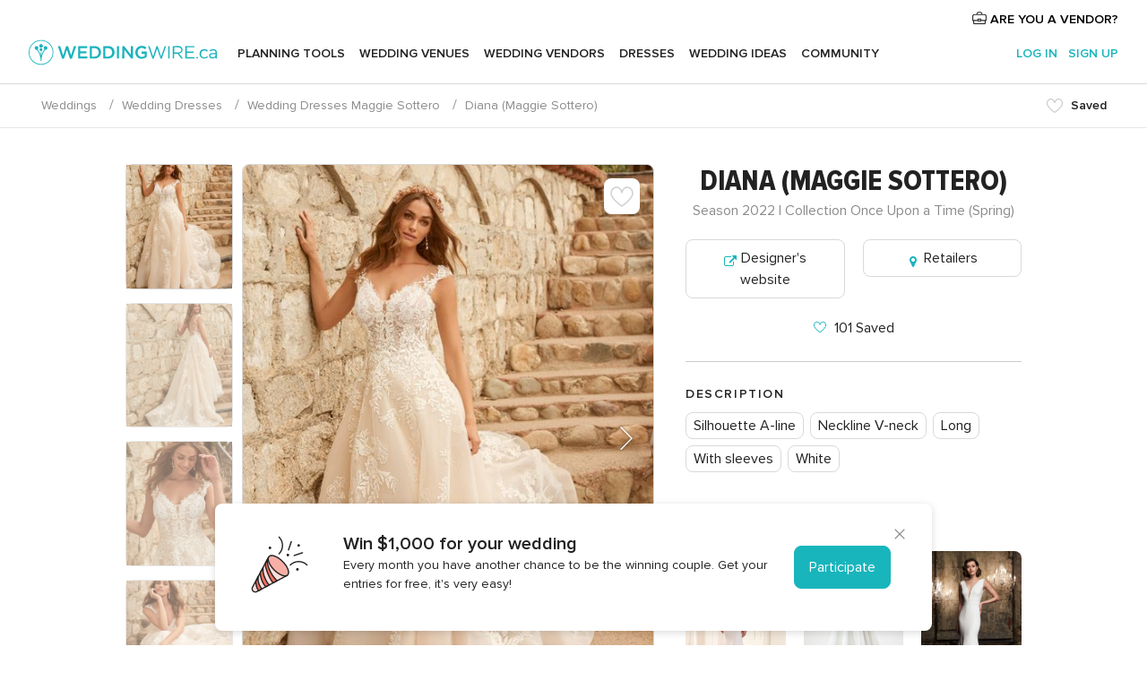

--- FILE ---
content_type: text/html; charset=UTF-8
request_url: https://www.weddingwire.ca/wedding-dress/maggie-sottero/diana--v69110
body_size: 17727
content:
<!DOCTYPE html>
<html lang="en-CA" prefix="og: http://ogp.me/ns#">
<head>
<meta http-equiv="Content-Type" content="text/html; charset=utf-8">
<title>Wedding Dresses by Maggie Sottero - Diana - WeddingWire.ca</title>
<meta name="description" content="Wedding Dresses by Maggie Sottero (Diana), collection once upon a time (spring), silhouette a-line, neckline v-neck, long, with sleeves">
<meta name="viewport" content="">
<meta name="robots" content="all">
<meta name="distribution" content="global">
<meta name="rating" content="general">
<meta name="pbdate" content="5:06:14 18/01/2026">
<link rel="canonical" href="https://www.weddingwire.ca/wedding-dress/maggie-sottero/diana--v69110">
<link rel="alternate" href="android-app://ca.weddingwire.launcher/weddingwireca/m.weddingwire.ca/wedding-dress/maggie-sottero/diana--v69110">
<link rel="shortcut icon" href="https://www.weddingwire.ca/mobile/assets/img/favicon/favicon.png">

<meta property="fb:pages" content="739882459447289" />
<meta property="fb:app_id" content="913923858728658" />
<meta property="og:type" content="website" />
<meta property="og:title" content="Wedding Dresses by Maggie Sottero - Diana - WeddingWire.ca" />
<meta property="og:description" content="Wedding Dresses by Maggie Sottero (Diana), collection once upon a time (spring), silhouette a-line, neckline v-neck, long, with sleeves" />
<meta property="og:image" content="https://cdn0.weddingwire.ca/cat/wedding-dress/maggie-sottero/diana--mfvo191660.jpg">
<meta property="og:image:secure_url" content="https://cdn0.weddingwire.ca/cat/wedding-dress/maggie-sottero/diana--mfvo191660.jpg">
<meta property="og:image:alt" content="Wedding Dresses by Maggie Sottero - Diana - WeddingWire.ca">
<meta property="og:url" content="https://www.weddingwire.ca/wedding-dress/maggie-sottero/diana--v69110" />
<meta name="twitter:card" content="summary_large_image" />

<link rel="stylesheet" href="https://www.weddingwire.ca/css/css-symfnw-CA1067142-1-20260115-016_www_m_-phoenix/base.css">
<link rel="stylesheet" href="https://www.weddingwire.ca/css/css-symfnw-CA1067142-1-20260115-016_www_m_-phoenix/dresses,phoenix/sprite_set_catalog_categories,lib/swiper/css/swiper_dash_4.min,migrate/migrate.css">
        <script>
            var internalTrackingService = internalTrackingService || {
                triggerSubmit : function() {},
                triggerAbandon : function() {},
                loaded : false
            };
        </script>

            <script type="text/javascript">
      function getCookie (name) {var b = document.cookie.match('(^|;)\\s*' + name + '\\s*=\\s*([^;]+)'); return b ? unescape(b.pop()) : null}
      function overrideOneTrustGeo () {
        const otgeoCookie = getCookie('otgeo') || '';
        const regexp = /^([A-Za-z]+)(?:,([A-Za-z]+))?$/g;
        const matches = [...otgeoCookie.matchAll(regexp)][0];
        if (matches) {
          const countryCode = matches[1];
          const stateCode = matches[2];
          const geolocationResponse = {
            countryCode
          };
          if (stateCode) {
            geolocationResponse.stateCode = stateCode;
          }
          return {
            geolocationResponse
          };
        }
      }
      var OneTrust = overrideOneTrustGeo() || undefined;
    </script>
    <span class="ot-sdk-show-settings" style="display: none"></span>
    <script src="https://cdn.cookielaw.org/scripttemplates/otSDKStub.js" data-language="en-CA" data-domain-script="951c4054-6a93-4e44-98fc-1bde7518af26" data-ignore-ga='true' defer></script>
        <script>var isCountryCookiesActiveByDefault=true,CONSENT_ANALYTICS_GROUP="C0002",CONSENT_PERSONALIZATION_GROUP="C0003",CONSENT_TARGETED_ADVERTISING_GROUP="C0004",CONSENT_SOCIAL_MEDIA_GROUP="C0005",cookieConsentContent='',hideCookieConsentLayer= '', OptanonAlertBoxClosed='';hideCookieConsentLayer=getCookie('hideCookieConsentLayer');OptanonAlertBoxClosed=getCookie('OptanonAlertBoxClosed');if(hideCookieConsentLayer==="1"||Boolean(OptanonAlertBoxClosed)){cookieConsentContent=queryStringToJSON(getCookie('OptanonConsent')||'');}function getCookie(e){var o=document.cookie.match("(^|;)\\s*"+e+"\\s*=\\s*([^;]+)");return o?unescape(o.pop()):null}function queryStringToJSON(e){var o=e.split("&"),t={};return o.forEach(function(e){e=e.split("="),t[e[0]]=decodeURIComponent(e[1]||"")}),JSON.parse(JSON.stringify(t))}function isCookieGroupAllowed(e){var o=cookieConsentContent.groups;if("string"!=typeof o){if(!isCountryCookiesActiveByDefault && e===CONSENT_ANALYTICS_GROUP && getCookie('hideCookieConsentLayer')==="1"){return true}return isCountryCookiesActiveByDefault;}for(var t=o.split(","),n=0;n<t.length;n++)if(t[n].indexOf(e,0)>=0)return"1"===t[n].split(":")[1];return!1}function userHasAcceptedTheCookies(){var e=document.getElementsByTagName("body")[0],o=document.createEvent("HTMLEvents");cookieConsentContent=queryStringToJSON(getCookie("OptanonConsent")||""),!0===isCookieGroupAllowed(CONSENT_ANALYTICS_GROUP)&&(o.initEvent("analyticsCookiesHasBeenAccepted",!0,!1),e.dispatchEvent(o)),!0===isCookieGroupAllowed(CONSENT_PERSONALIZATION_GROUP)&&(o.initEvent("personalizationCookiesHasBeenAccepted",!0,!1),e.dispatchEvent(o)),!0===isCookieGroupAllowed(CONSENT_TARGETED_ADVERTISING_GROUP)&&(o.initEvent("targetedAdvertisingCookiesHasBeenAccepted",!0,!1),e.dispatchEvent(o)),!0===isCookieGroupAllowed(CONSENT_SOCIAL_MEDIA_GROUP)&&(o.initEvent("socialMediaAdvertisingCookiesHasBeenAccepted",!0,!1),e.dispatchEvent(o))}</script>
    <script>
      document.getElementsByTagName('body')[0].addEventListener('oneTrustLoaded', function () {
        if (OneTrust.GetDomainData()?.ConsentModel?.Name === 'notice only') {
          const cookiePolicyLinkSelector = document.querySelectorAll('.ot-sdk-show-settings')
          cookiePolicyLinkSelector.forEach((selector) => {
            selector.style.display = 'none'
          })
        }
      })
    </script>
        <script>
        function CMP() {
            var body = document.getElementsByTagName('body')[0];
            var event = document.createEvent('HTMLEvents');
            var callbackIAB = (tcData, success) => {
                if (success && (tcData.eventStatus === 'tcloaded' || tcData.eventStatus === 'useractioncomplete')) {
                    window.__tcfapi('removeEventListener', 2, () => {
                    }, callbackIAB);
                    if ((typeof window.Optanon !== "undefined" &&
                      !window.Optanon.GetDomainData().IsIABEnabled) ||
                      (tcData.gdprApplies &&
                        typeof window.Optanon !== "undefined" &&
                        window.Optanon.GetDomainData().IsIABEnabled &&
                        getCookie('OptanonAlertBoxClosed'))) {
                      userHasAcceptedTheCookies();
                    }
                    if (isCookieGroupAllowed(CONSENT_ANALYTICS_GROUP) !== true) {
                        event.initEvent('analyticsCookiesHasBeenDenied', true, false);
                        body.dispatchEvent(event);
                    }
                    if (isCookieGroupAllowed(CONSENT_TARGETED_ADVERTISING_GROUP) !== true) {
                        event.initEvent('targetedAdvertisingCookiesHasBeenDenied', true, false);
                        body.dispatchEvent(event);
                    }
                    if (tcData.gdprApplies && typeof window.Optanon !== "undefined" && window.Optanon.GetDomainData().IsIABEnabled) {
                        event.initEvent('IABTcDataReady', true, false);
                        body.dispatchEvent(event);
                    } else {
                        event.initEvent('nonIABCountryDataReady', true, false);
                        body.dispatchEvent(event);
                    }
                }
            }
            var cnt = 0;
            var consentSetInterval = setInterval(function () {
                cnt += 1;
                if (cnt === 600) {
                    userHasAcceptedTheCookies();
                    clearInterval(consentSetInterval);
                }
                if (typeof window.Optanon !== "undefined" && !window.Optanon.GetDomainData().IsIABEnabled) {
                    clearInterval(consentSetInterval);
                    userHasAcceptedTheCookies();
                    event.initEvent('oneTrustLoaded', true, false);
                    body.dispatchEvent(event);
                    event.initEvent('nonIABCountryDataReady', true, false);
                    body.dispatchEvent(event);
                }
                if (typeof window.__tcfapi !== "undefined") {
                    event.initEvent('oneTrustLoaded', true, false);
                    body.dispatchEvent(event);
                    clearInterval(consentSetInterval);
                    window.__tcfapi('addEventListener', 2, callbackIAB);
                }
            });
        }
                function OptanonWrapper() {
          CMP();
        }
    </script>
</head>
<body>
    <script>
    var gtagScript = function() { var s = document.createElement("script"), el = document.getElementsByTagName("script")[0]; s.defer = true;
    s.src = "https://www.googletagmanager.com/gtag/js?id=G-1E7KLP8YVB";
    el.parentNode.insertBefore(s, el);}
    window.dataLayer = window.dataLayer || [];
    const analyticsGroupOpt = isCookieGroupAllowed(CONSENT_ANALYTICS_GROUP) === true;
    const targetedAdsOpt = isCookieGroupAllowed(CONSENT_TARGETED_ADVERTISING_GROUP) === true;
    const personalizationOpt = isCookieGroupAllowed(CONSENT_PERSONALIZATION_GROUP) === true;
                                    document.getElementsByTagName('body')[0].addEventListener('targetedAdvertisingCookiesHasBeenAccepted', function () {
              gtagScript();
            });
                        if  (targetedAdsOpt || analyticsGroupOpt) {
              gtagScript();
            }
            
    function gtag(){dataLayer.push(arguments);}
    gtag('js', new Date());

    gtag('consent', 'default', {
      'analytics_storage': analyticsGroupOpt ? 'granted' : 'denied',
      'ad_storage': targetedAdsOpt ? 'granted' : 'denied',
      'ad_user_data': targetedAdsOpt ? 'granted' : 'denied',
      'ad_user_personalization': targetedAdsOpt ? 'granted' : 'denied',
      'functionality_storage': targetedAdsOpt ? 'granted' : 'denied',
      'personalization_storage': personalizationOpt ? 'granted' : 'denied',
      'security_storage': 'granted'
    });
    gtag('set', 'ads_data_redaction', !analyticsGroupOpt);
    gtag('set', 'allow_ad_personalization_signals', analyticsGroupOpt);
    gtag('set', 'allow_google_signals', analyticsGroupOpt);
    gtag('set', 'allow_interest_groups', analyticsGroupOpt);
            gtag('config', 'G-1E7KLP8YVB', { groups: 'analytics', 'send_page_view': false });
    
                        gtag('config', 'AW-945252265', { groups: 'adwords' });
            </script>
        <a class="layoutSkipMain" href="#layoutMain">Skip to main content</a>



<div class="layoutHeader">
            <div class="menu-top">
                                                    <a class="menu-top-access app-ua-track-event"  data-track-c='LoginTracking' data-track-a='a-click' data-track-l='d-desktop+s-header+o-catalog_item+dt-vendors_zone' data-track-v='0' data-track-ni='0'  rel="nofollow" href="https://www.weddingwire.ca/emp-Acceso.php">
                    <i class="svgIcon app-svg-async svgIcon__briefcase "   data-name="vendors/briefcase" data-svg="https://cdn1.weddingwire.ca/assets/svg/optimized/vendors/briefcase.svg" data-svg-lazyload="1"></i>                    ARE YOU A VENDOR?                </a>
                    </div>
    

    <div id="menu" class="menu app-menu">
        <div class="">
            <div class="menu-wrapper-align flex">
                <div class="app-ua-track-event layoutHeader__logoAnchor main-logo"  data-track-c='Navigation' data-track-a='a-click' data-track-l='d-desktop+o-header_logo' data-track-v='0' data-track-ni='0' >
                                        <a title="Weddings" href="https://www.weddingwire.ca/">
                                                <img alt="Weddings" src="https://www.weddingwire.ca/assets/img/logos/gen_logoHeader.svg" width="228" height="30">
                    </a>
                </div>

                <div class="layoutHeader__nav">
                    
                                            <div class="app-common-header-container" id="nav-main" role="navigation">
                            <ul class="nav-main">
            <li class="nav-main-item  ">
                                    <a href="https://www.weddingwire.ca/my-wedding-planner"
                class="nav-main-link app-header-tab  app-ua-track-event"
                 data-track-c='Navigation' data-track-a='a-click' data-track-l='d-desktop+s-header+o-groups_discussion_item+dt-tools' data-track-v='0' data-track-ni='0'                 data-tab="miboda"
            >
                Planning Tools            </a>
                            <div class="app-tabs-container-miboda">
                    
<div class="layoutNavMenuTab app-header-menu-itemDropdown">
    <div class="layoutNavMenuTab__layout">
        <div class="layoutNavMenuTab__header">
    <i class="svgIcon app-svg-async svgIcon__angleLeftBlood layoutNavMenuTab__icon app-header-menu-item-closeSection"   data-name="_common/angleLeftBlood" data-svg="https://cdn1.weddingwire.ca/assets/svg/optimized/_common/angleLeftBlood.svg" data-svg-lazyload="1"></i>    <a class="layoutNavMenuTab__title" href="https://www.weddingwire.ca/my-wedding-planner">
        My Wedding    </a>
    <i class="svgIcon app-svg-async svgIcon__close layoutNavMenuTab__iconClose app-header-menu-toggle"   data-name="_common/close" data-svg="https://cdn1.weddingwire.ca/assets/svg/optimized/_common/close.svg" data-svg-lazyload="1"></i></div>
<div class="layoutNavMenuTabMyWedding">
    <div class="layoutNavMenuTabMyWeddingList">
        <a class="layoutNavMenuTabMyWedding__title" href="https://www.weddingwire.ca/my-wedding-planner">
            Plan your unique wedding        </a>
        <ul class="layoutNavMenuTabMyWeddingList__content ">
            <li class="layoutNavMenuTabMyWeddingList__item layoutNavMenuTabMyWeddingList__item--viewAll">
                <a href="https://www.weddingwire.ca/my-wedding-planner">View all</a>
            </li>
                                            <li class="layoutNavMenuTabMyWeddingList__item "
                                    >
                    <a href="https://www.weddingwire.ca/wedding-to-do-list">
                        <i class="svgIcon app-svg-async svgIcon__checklist layoutNavMenuTabMyWeddingList__itemIcon"   data-name="tools/categories/checklist" data-svg="https://cdn1.weddingwire.ca/assets/svg/optimized/tools/categories/checklist.svg" data-svg-lazyload="1"></i>                        Checklist                    </a>
                </li>
                                            <li class="layoutNavMenuTabMyWeddingList__item "
                                    >
                    <a href="https://www.weddingwire.ca/wedding-guest-list">
                        <i class="svgIcon app-svg-async svgIcon__guests layoutNavMenuTabMyWeddingList__itemIcon"   data-name="tools/categories/guests" data-svg="https://cdn1.weddingwire.ca/assets/svg/optimized/tools/categories/guests.svg" data-svg-lazyload="1"></i>                        Guests                    </a>
                </li>
                                            <li class="layoutNavMenuTabMyWeddingList__item "
                                    >
                    <a href="https://www.weddingwire.ca/wedding-table-planner">
                        <i class="svgIcon app-svg-async svgIcon__tables layoutNavMenuTabMyWeddingList__itemIcon"   data-name="tools/categories/tables" data-svg="https://cdn1.weddingwire.ca/assets/svg/optimized/tools/categories/tables.svg" data-svg-lazyload="1"></i>                        Seating chart                    </a>
                </li>
                                            <li class="layoutNavMenuTabMyWeddingList__item "
                                    >
                    <a href="https://www.weddingwire.ca/wedding-budget-planner">
                        <i class="svgIcon app-svg-async svgIcon__budget layoutNavMenuTabMyWeddingList__itemIcon"   data-name="tools/categories/budget" data-svg="https://cdn1.weddingwire.ca/assets/svg/optimized/tools/categories/budget.svg" data-svg-lazyload="1"></i>                        Budget                    </a>
                </li>
                                            <li class="layoutNavMenuTabMyWeddingList__item "
                                    >
                    <a href="https://www.weddingwire.ca/my-wedding-vendors">
                        <i class="svgIcon app-svg-async svgIcon__vendors layoutNavMenuTabMyWeddingList__itemIcon"   data-name="tools/categories/vendors" data-svg="https://cdn1.weddingwire.ca/assets/svg/optimized/tools/categories/vendors.svg" data-svg-lazyload="1"></i>                        Wedding Vendors                    </a>
                </li>
                                            <li class="layoutNavMenuTabMyWeddingList__item "
                                    >
                    <a href="https://www.weddingwire.ca/my-wedding-dresses">
                        <i class="svgIcon app-svg-async svgIcon__dresses layoutNavMenuTabMyWeddingList__itemIcon"   data-name="tools/categories/dresses" data-svg="https://cdn1.weddingwire.ca/assets/svg/optimized/tools/categories/dresses.svg" data-svg-lazyload="1"></i>                        Dresses                    </a>
                </li>
                                            <li class="layoutNavMenuTabMyWeddingList__item "
                                    >
                    <a href="https://www.weddingwire.ca/website/index.php?actionReferrer=8">
                        <i class="svgIcon app-svg-async svgIcon__website layoutNavMenuTabMyWeddingList__itemIcon"   data-name="tools/categories/website" data-svg="https://cdn1.weddingwire.ca/assets/svg/optimized/tools/categories/website.svg" data-svg-lazyload="1"></i>                        Wedding Website                    </a>
                </li>
                                            <li class="layoutNavMenuTabMyWeddingList__item app-analytics-track-event-click"
                                            data-tracking-category="Navigation"
                        data-tracking-section="header_venues"
                        data-tracking-dt="contest"
                                    >
                    <a href="https://www.weddingwire.ca/contest">
                        <i class="svgIcon app-svg-async svgIcon__contest layoutNavMenuTabMyWeddingList__itemIcon"   data-name="tools/categories/contest" data-svg="https://cdn1.weddingwire.ca/assets/svg/optimized/tools/categories/contest.svg" data-svg-lazyload="1"></i>                        Contest                    </a>
                </li>
                    </ul>
    </div>
        <div class="layoutNavMenuTabMyWeddingBanners">
                    
<div class="layoutNavMenuBannerBox app-header-menu-banner app-link "
     data-href="https://www.weddingwire.ca/app-weddings"
     >
    <div class="layoutNavMenuBannerBox__content">
                    <p class="layoutNavMenuBannerBox__title">Get the WeddingWire app</p>
                <span class="layoutNavMenuBannerBox__subtitle">Download the WeddingWire app to plan anytime, anywhere</span>
    </div>
                <img data-src="https://www.weddingwire.ca/assets/img/logos/square-icon.svg"  class="lazyload layoutNavMenuBannerBox__icon" alt="App icon"  width="60" height="60"  >
    </div>
                                            
<div class="layoutNavMenuBannerBox app-header-menu-banner app-link "
     data-href="https://www.weddingwire.ca/album-wedding-wedshoots"
     >
    <div class="layoutNavMenuBannerBox__content">
                    <a class="layoutNavMenuBannerBox__title" href="https://www.weddingwire.ca/album-wedding-wedshoots">Wedshoots</a>
                <span class="layoutNavMenuBannerBox__subtitle">Easily collect all of your guests' photos in one album!</span>
    </div>
                <img data-src="https://www.weddingwire.ca/assets/img/wedshoots/ico_wedshoots.svg"  class="lazyload layoutNavMenuBannerBox__icon" alt="Wedshoots icon"  width="60" height="60"  >
    </div>
                        </div>
</div>    </div>
</div>
                </div>
                    </li>
            <li class="nav-main-item  ">
                                    <a href="https://www.weddingwire.ca/wedding-venues"
                class="nav-main-link app-header-tab  app-ua-track-event"
                 data-track-c='Navigation' data-track-a='a-click' data-track-l='d-desktop+s-header+o-groups_discussion_item+dt-venues' data-track-v='0' data-track-ni='0'                 data-tab="banquetes"
            >
                Wedding Venues            </a>
                            <div class="app-tabs-container-banquetes">
                    
<div class="layoutNavMenuTab app-header-menu-itemDropdown">
    <div class="layoutNavMenuTab__layout">
        
<div class="layoutNavMenuTab__header">
    <i class="svgIcon app-svg-async svgIcon__angleLeftBlood layoutNavMenuTab__icon app-header-menu-item-closeSection"   data-name="_common/angleLeftBlood" data-svg="https://cdn1.weddingwire.ca/assets/svg/optimized/_common/angleLeftBlood.svg" data-svg-lazyload="1"></i>    <a class="layoutNavMenuTab__title" href="https://www.weddingwire.ca/wedding-venues">
        Venues    </a>
    <i class="svgIcon app-svg-async svgIcon__close layoutNavMenuTab__iconClose app-header-menu-toggle"   data-name="_common/close" data-svg="https://cdn1.weddingwire.ca/assets/svg/optimized/_common/close.svg" data-svg-lazyload="1"></i></div>
<div class="layoutNavMenuTabVenues">
    <div class="layoutNavMenuTabVenues__categories">
        <div class="layoutNavMenuTabVenuesList">
            <a class="layoutNavMenuTabVenues__title"
               href="https://www.weddingwire.ca/wedding-venues">
                Wedding Venues            </a>
            <ul class="layoutNavMenuTabVenuesList__content">
                <li class="layoutNavMenuTabVenuesList__item layoutNavMenuTabVenuesList__item--viewAll">
                    <a href="https://www.weddingwire.ca/wedding-venues">View all</a>
                </li>
                                    <li class="layoutNavMenuTabVenuesList__item">
                        <a href="https://www.weddingwire.ca/hotel-weddings">
                            Hotel Weddings                        </a>
                    </li>
                                    <li class="layoutNavMenuTabVenuesList__item">
                        <a href="https://www.weddingwire.ca/park-weddings">
                            Park Weddings                        </a>
                    </li>
                                    <li class="layoutNavMenuTabVenuesList__item">
                        <a href="https://www.weddingwire.ca/restaurant-weddings">
                            Restaurant Weddings                        </a>
                    </li>
                                    <li class="layoutNavMenuTabVenuesList__item">
                        <a href="https://www.weddingwire.ca/winery-weddings">
                            Winery Weddings                        </a>
                    </li>
                                    <li class="layoutNavMenuTabVenuesList__item">
                        <a href="https://www.weddingwire.ca/farm-weddings">
                            Farm Weddings                        </a>
                    </li>
                                    <li class="layoutNavMenuTabVenuesList__item">
                        <a href="https://www.weddingwire.ca/mansion-weddings">
                            Mansion Weddings                        </a>
                    </li>
                                    <li class="layoutNavMenuTabVenuesList__item">
                        <a href="https://www.weddingwire.ca/wedding-banquet-halls">
                            Wedding Banquet Halls                        </a>
                    </li>
                                    <li class="layoutNavMenuTabVenuesList__item">
                        <a href="https://www.weddingwire.ca/castle-wedding">
                            Castle wedding                        </a>
                    </li>
                                                    <li class="layoutNavMenuTabVenuesList__item layoutNavMenuTabVenuesList__item--highlight">
                        <a href="https://www.weddingwire.ca/promotions/wedding-venues">
                            Deals                        </a>
                    </li>
                            </ul>
        </div>
    </div>
    
            <div class="layoutNavMenuTabVenuesBanners">
                                        
<div class="layoutNavMenuBannerBox app-header-menu-banner app-link app-analytics-track-event-click"
     data-href="https://www.weddingwire.ca/contest"
                  data-tracking-section=header_venues                      data-tracking-category=Navigation                      data-tracking-dt=contest         >
    <div class="layoutNavMenuBannerBox__content">
                    <p class="layoutNavMenuBannerBox__title">Win $1,000</p>
                <span class="layoutNavMenuBannerBox__subtitle">Earn entries and participate in our monthly contest</span>
    </div>
            <img class="svgIcon svgIcon__stars layoutNavMenuBannerBox__icon lazyload" data-src="https://cdn1.weddingwire.ca/assets/svg/original/illustration/stars.svg"  alt="illustration stars" width="56" height="56" >    </div>
                    </div>
    </div>
    </div>
</div>
                </div>
                    </li>
            <li class="nav-main-item  ">
                                    <a href="https://www.weddingwire.ca/wedding-vendors"
                class="nav-main-link app-header-tab  app-ua-track-event"
                 data-track-c='Navigation' data-track-a='a-click' data-track-l='d-desktop+s-header+o-groups_discussion_item+dt-vendors' data-track-v='0' data-track-ni='0'                 data-tab="proveedores"
            >
                Wedding Vendors            </a>
                            <div class="app-tabs-container-proveedores">
                    
<div class="layoutNavMenuTab app-header-menu-itemDropdown">
    <div class="layoutNavMenuTab__layout">
        
<div class="layoutNavMenuTab__header">
    <i class="svgIcon app-svg-async svgIcon__angleLeftBlood layoutNavMenuTab__icon app-header-menu-item-closeSection"   data-name="_common/angleLeftBlood" data-svg="https://cdn1.weddingwire.ca/assets/svg/optimized/_common/angleLeftBlood.svg" data-svg-lazyload="1"></i>    <a class="layoutNavMenuTab__title" href="https://www.weddingwire.ca/wedding-vendors">
        Vendors    </a>
    <i class="svgIcon app-svg-async svgIcon__close layoutNavMenuTab__iconClose app-header-menu-toggle"   data-name="_common/close" data-svg="https://cdn1.weddingwire.ca/assets/svg/optimized/_common/close.svg" data-svg-lazyload="1"></i></div>
<div class="layoutNavMenuTabVendors">
    <div class="layoutNavMenuTabVendors__content">
        <div class="layoutNavMenuTabVendorsList">
            <a class="layoutNavMenuTabVendors__title" href="https://www.weddingwire.ca/wedding-vendors">
                Start hiring your vendors            </a>
            <ul class="layoutNavMenuTabVendorsList__content">
                <li class="layoutNavMenuTabVendorsList__item layoutNavMenuTabVendorsList__item--viewAll">
                    <a href="https://www.weddingwire.ca/wedding-vendors">View all</a>
                </li>
                                    <li class="layoutNavMenuTabVendorsList__item">
                        <i class="svgIcon app-svg-async svgIcon__categPhoto layoutNavMenuTabVendorsList__itemIcon"   data-name="vendors/categories/categPhoto" data-svg="https://cdn1.weddingwire.ca/assets/svg/optimized/vendors/categories/categPhoto.svg" data-svg-lazyload="1"></i>                        <a href="https://www.weddingwire.ca/wedding-photography">
                            Wedding Photography                        </a>
                    </li>
                                    <li class="layoutNavMenuTabVendorsList__item">
                        <i class="svgIcon app-svg-async svgIcon__categVideo layoutNavMenuTabVendorsList__itemIcon"   data-name="vendors/categories/categVideo" data-svg="https://cdn1.weddingwire.ca/assets/svg/optimized/vendors/categories/categVideo.svg" data-svg-lazyload="1"></i>                        <a href="https://www.weddingwire.ca/wedding-videography">
                            Wedding Videography                        </a>
                    </li>
                                    <li class="layoutNavMenuTabVendorsList__item">
                        <i class="svgIcon app-svg-async svgIcon__categMusic layoutNavMenuTabVendorsList__itemIcon"   data-name="vendors/categories/categMusic" data-svg="https://cdn1.weddingwire.ca/assets/svg/optimized/vendors/categories/categMusic.svg" data-svg-lazyload="1"></i>                        <a href="https://www.weddingwire.ca/wedding-music">
                            Wedding Music                        </a>
                    </li>
                                    <li class="layoutNavMenuTabVendorsList__item">
                        <i class="svgIcon app-svg-async svgIcon__categCatering layoutNavMenuTabVendorsList__itemIcon"   data-name="vendors/categories/categCatering" data-svg="https://cdn1.weddingwire.ca/assets/svg/optimized/vendors/categories/categCatering.svg" data-svg-lazyload="1"></i>                        <a href="https://www.weddingwire.ca/wedding-catering">
                            Wedding Catering                        </a>
                    </li>
                                    <li class="layoutNavMenuTabVendorsList__item">
                        <i class="svgIcon app-svg-async svgIcon__categTransport layoutNavMenuTabVendorsList__itemIcon"   data-name="vendors/categories/categTransport" data-svg="https://cdn1.weddingwire.ca/assets/svg/optimized/vendors/categories/categTransport.svg" data-svg-lazyload="1"></i>                        <a href="https://www.weddingwire.ca/wedding-transportation">
                            Wedding Transportation                        </a>
                    </li>
                                    <li class="layoutNavMenuTabVendorsList__item">
                        <i class="svgIcon app-svg-async svgIcon__categInvite layoutNavMenuTabVendorsList__itemIcon"   data-name="vendors/categories/categInvite" data-svg="https://cdn1.weddingwire.ca/assets/svg/optimized/vendors/categories/categInvite.svg" data-svg-lazyload="1"></i>                        <a href="https://www.weddingwire.ca/wedding-invitations">
                            Wedding Invitations                        </a>
                    </li>
                                    <li class="layoutNavMenuTabVendorsList__item">
                        <i class="svgIcon app-svg-async svgIcon__categGift layoutNavMenuTabVendorsList__itemIcon"   data-name="vendors/categories/categGift" data-svg="https://cdn1.weddingwire.ca/assets/svg/optimized/vendors/categories/categGift.svg" data-svg-lazyload="1"></i>                        <a href="https://www.weddingwire.ca/wedding-favours">
                            Wedding Favours                        </a>
                    </li>
                                    <li class="layoutNavMenuTabVendorsList__item">
                        <i class="svgIcon app-svg-async svgIcon__categFlower layoutNavMenuTabVendorsList__itemIcon"   data-name="vendors/categories/categFlower" data-svg="https://cdn1.weddingwire.ca/assets/svg/optimized/vendors/categories/categFlower.svg" data-svg-lazyload="1"></i>                        <a href="https://www.weddingwire.ca/wedding-flowers">
                            Wedding Flowers                        </a>
                    </li>
                                    <li class="layoutNavMenuTabVendorsList__item">
                        <i class="svgIcon app-svg-async svgIcon__categPlanner layoutNavMenuTabVendorsList__itemIcon"   data-name="vendors/categories/categPlanner" data-svg="https://cdn1.weddingwire.ca/assets/svg/optimized/vendors/categories/categPlanner.svg" data-svg-lazyload="1"></i>                        <a href="https://www.weddingwire.ca/wedding-planning">
                            Wedding Planning                        </a>
                    </li>
                            </ul>
        </div>
                <div class="layoutNavMenuTabVendorsListOthers">
            <p class="layoutNavMenuTabVendorsListOthers__subtitle">Complete your wedding team</p>
            <ul class="layoutNavMenuTabVendorsListOthers__container">
                                    <li class="layoutNavMenuTabVendorsListOthers__item">
                        <a href="https://www.weddingwire.ca/photobooth">
                            Photobooth                        </a>
                    </li>
                                    <li class="layoutNavMenuTabVendorsListOthers__item">
                        <a href="https://www.weddingwire.ca/wedding-officiants">
                            Wedding Officiants                        </a>
                    </li>
                                    <li class="layoutNavMenuTabVendorsListOthers__item">
                        <a href="https://www.weddingwire.ca/event-rentals">
                            Event Rentals                        </a>
                    </li>
                                    <li class="layoutNavMenuTabVendorsListOthers__item">
                        <a href="https://www.weddingwire.ca/wedding-dj">
                            Wedding DJ                        </a>
                    </li>
                                    <li class="layoutNavMenuTabVendorsListOthers__item">
                        <a href="https://www.weddingwire.ca/wedding-cakes">
                            Wedding Cakes                        </a>
                    </li>
                                    <li class="layoutNavMenuTabVendorsListOthers__item">
                        <a href="https://www.weddingwire.ca/wedding-decorations">
                            Wedding Decorations                        </a>
                    </li>
                                    <li class="layoutNavMenuTabVendorsListOthers__item">
                        <a href="https://www.weddingwire.ca/honeymoon">
                            Honeymoon                        </a>
                    </li>
                                    <li class="layoutNavMenuTabVendorsListOthers__item">
                        <a href="https://www.weddingwire.ca/wedding-entertainer">
                            Wedding Entertainer                        </a>
                    </li>
                                                    <li class="layoutNavMenuTabVendorsListOthers__deals">
                        <a href="https://www.weddingwire.ca/promotions/wedding-vendors">
                            Deals                        </a>
                    </li>
                            </ul>
        </div>
    </div>
    <div class="layoutNavMenuTabVendorsBanners">
                            </div>
            <div class="layoutNavMenuTabVendorsOtherTabs">
                            <div class="layoutNavMenuTabVendorsBride">
                    <p class="layoutNavMenuTabVendorsOtherTabs__subtitle">Brides</p>
                    <ul class="layoutNavMenuTabVendorsOtherTabsList">
                                                    <li class="layoutNavMenuTabVendorsOtherTabsList__item">
                                <a href="https://www.weddingwire.ca/wedding-makeup">
                                    Wedding Makeup                                </a>
                            </li>
                                                    <li class="layoutNavMenuTabVendorsOtherTabsList__item">
                                <a href="https://www.weddingwire.ca/wedding-hair">
                                    Wedding Hair                                </a>
                            </li>
                                                    <li class="layoutNavMenuTabVendorsOtherTabsList__item">
                                <a href="https://www.weddingwire.ca/wedding-jewellery">
                                    Wedding Jewellery                                </a>
                            </li>
                                                    <li class="layoutNavMenuTabVendorsOtherTabsList__item">
                                <a href="https://www.weddingwire.ca/cocktail-dresses">
                                    Cocktail Dresses                                </a>
                            </li>
                                                    <li class="layoutNavMenuTabVendorsOtherTabsList__item">
                                <a href="https://www.weddingwire.ca/wedding-accessories">
                                    Wedding Accessories                                </a>
                            </li>
                                                    <li class="layoutNavMenuTabVendorsOtherTabsList__item">
                                <a href="https://www.weddingwire.ca/wedding-dresses">
                                    Wedding Dresses                                </a>
                            </li>
                                                <li class="layoutNavMenuTabVendorsOtherTabsList__item layoutNavMenuTabVendorsOtherTabsList__item--deals">
                            <a href="https://www.weddingwire.ca/promotions/brides">
                                Deals                            </a>
                        </li>
                    </ul>
                </div>
                                        <div class="layoutNavMenuTabVendorsGrooms">
                    <p class="layoutNavMenuTabVendorsOtherTabs__subtitle">Grooms</p>
                    <ul class="layoutNavMenuTabVendorsOtherTabsList">
                                                    <li class="layoutNavMenuTabVendorsOtherTabsList__item">
                                <a href="https://www.weddingwire.ca/mens-wedding-accessories">
                                    Men's Wedding Accessories                                </a>
                            </li>
                                                    <li class="layoutNavMenuTabVendorsOtherTabsList__item">
                                <a href="https://www.weddingwire.ca/mens-grooming">
                                    Men's Grooming                                </a>
                            </li>
                                                    <li class="layoutNavMenuTabVendorsOtherTabsList__item">
                                <a href="https://www.weddingwire.ca/mens-formal-wear">
                                    Men's Formal Wear                                </a>
                            </li>
                                                <li class="layoutNavMenuTabVendorsOtherTabsList__item layoutNavMenuTabVendorsOtherTabsList__item--deals">
                            <a href="https://www.weddingwire.ca/promotions/grooms">
                                Deals                            </a>
                        </li>
                    </ul>
                </div>
                </div>
    </div>    </div>
</div>
                </div>
                    </li>
            <li class="nav-main-item dnone nav-tabBrides">
                                    <a href="https://www.weddingwire.ca/brides"
                class="nav-main-link app-header-tab  app-ua-track-event"
                 data-track-c='Navigation' data-track-a='a-click' data-track-l='d-desktop+s-header+o-groups_discussion_item+dt-bride' data-track-v='0' data-track-ni='0'                 data-tab="novias"
            >
                Brides            </a>
                            <div class="app-tabs-container-novias">
                    
<div class="layoutNavMenuTab app-header-menu-itemDropdown">
    <div class="layoutNavMenuTab__layout">
        
<div class="layoutNavMenuTab__header">
    <i class="svgIcon app-svg-async svgIcon__angleLeftBlood layoutNavMenuTab__icon app-header-menu-item-closeSection"   data-name="_common/angleLeftBlood" data-svg="https://cdn1.weddingwire.ca/assets/svg/optimized/_common/angleLeftBlood.svg" data-svg-lazyload="1"></i>    <a class="layoutNavMenuTab__title" href="https://www.weddingwire.ca/brides">
        Brides    </a>
    <i class="svgIcon app-svg-async svgIcon__close layoutNavMenuTab__iconClose app-header-menu-toggle"   data-name="_common/close" data-svg="https://cdn1.weddingwire.ca/assets/svg/optimized/_common/close.svg" data-svg-lazyload="1"></i></div>
<div class="layoutNavMenuTabBridesGrooms">
    <div class="layoutNavMenuTabBridesGroomsList">
        <a class="layoutNavMenuTabBridesGrooms__title" href="https://www.weddingwire.ca/brides">
            Brides        </a>
        <ul class="layoutNavMenuTabBridesGroomsList__content">
            <li class="layoutNavMenuTabBridesGroomsList__item layoutNavMenuTabBridesGroomsList__item--viewAll">
                <a href="https://www.weddingwire.ca/brides">View all</a>
            </li>
                            <li class="layoutNavMenuTabBridesGroomsList__item">
                    <a href="https://www.weddingwire.ca/wedding-makeup">
                        Wedding Makeup                    </a>
                </li>
                            <li class="layoutNavMenuTabBridesGroomsList__item">
                    <a href="https://www.weddingwire.ca/wedding-hair">
                        Wedding Hair                    </a>
                </li>
                            <li class="layoutNavMenuTabBridesGroomsList__item">
                    <a href="https://www.weddingwire.ca/wedding-jewellery">
                        Wedding Jewellery                    </a>
                </li>
                            <li class="layoutNavMenuTabBridesGroomsList__item">
                    <a href="https://www.weddingwire.ca/cocktail-dresses">
                        Cocktail Dresses                    </a>
                </li>
                            <li class="layoutNavMenuTabBridesGroomsList__item">
                    <a href="https://www.weddingwire.ca/wedding-accessories">
                        Wedding Accessories                    </a>
                </li>
                            <li class="layoutNavMenuTabBridesGroomsList__item">
                    <a href="https://www.weddingwire.ca/wedding-dresses">
                        Wedding Dresses                    </a>
                </li>
                        <li class="layoutNavMenuTabBridesGroomsList__item layoutNavMenuTabBridesGroomsList__item--highlight">
                <a href="https://www.weddingwire.ca/promotions/brides">
                    Deals                </a>
            </li>
        </ul>
    </div>
            <div class="layoutNavMenuTabBridesGroomsBanner">
            
<div class="layoutNavMenuBannerBox app-header-menu-banner app-link "
     data-href="https://www.weddingwire.ca/wedding-dress"
     >
    <div class="layoutNavMenuBannerBox__content">
                    <p class="layoutNavMenuBannerBox__title">Wedding Dress Gallery</p>
                <span class="layoutNavMenuBannerBox__subtitle">Find your dream wedding dress</span>
    </div>
            <img class="svgIcon svgIcon__dress layoutNavMenuBannerBox__icon lazyload" data-src="https://cdn1.weddingwire.ca/assets/svg/original/illustration/dress.svg"  alt="illustration dress" width="56" height="56" >    </div>
        </div>
    </div>    </div>
</div>
                </div>
                    </li>
            <li class="nav-main-item dnone nav-tabGrooms">
                                    <a href="https://www.weddingwire.ca/grooms"
                class="nav-main-link app-header-tab  app-ua-track-event"
                 data-track-c='Navigation' data-track-a='a-click' data-track-l='d-desktop+s-header+o-groups_discussion_item+dt-groom' data-track-v='0' data-track-ni='0'                 data-tab="novios"
            >
                Grooms            </a>
                            <div class="app-tabs-container-novios">
                    
<div class="layoutNavMenuTab app-header-menu-itemDropdown">
    <div class="layoutNavMenuTab__layout">
        
<div class="layoutNavMenuTab__header">
    <i class="svgIcon app-svg-async svgIcon__angleLeftBlood layoutNavMenuTab__icon app-header-menu-item-closeSection"   data-name="_common/angleLeftBlood" data-svg="https://cdn1.weddingwire.ca/assets/svg/optimized/_common/angleLeftBlood.svg" data-svg-lazyload="1"></i>    <a class="layoutNavMenuTab__title" href="https://www.weddingwire.ca/grooms">
        Grooms    </a>
    <i class="svgIcon app-svg-async svgIcon__close layoutNavMenuTab__iconClose app-header-menu-toggle"   data-name="_common/close" data-svg="https://cdn1.weddingwire.ca/assets/svg/optimized/_common/close.svg" data-svg-lazyload="1"></i></div>
<div class="layoutNavMenuTabBridesGrooms">
    <div class="layoutNavMenuTabBridesGroomsList">
        <a class="layoutNavMenuTabBridesGrooms__title" href="https://www.weddingwire.ca/grooms">
            Grooms        </a>
        <ul class="layoutNavMenuTabBridesGroomsList__content">
            <li class="layoutNavMenuTabBridesGroomsList__item layoutNavMenuTabBridesGroomsList__item--viewAll">
                <a href="https://www.weddingwire.ca/grooms">View all</a>
            </li>
                            <li class="layoutNavMenuTabBridesGroomsList__item">
                    <a href="https://www.weddingwire.ca/mens-wedding-accessories">
                        Men's Wedding Accessories                    </a>
                </li>
                            <li class="layoutNavMenuTabBridesGroomsList__item">
                    <a href="https://www.weddingwire.ca/mens-grooming">
                        Men's Grooming                    </a>
                </li>
                            <li class="layoutNavMenuTabBridesGroomsList__item">
                    <a href="https://www.weddingwire.ca/mens-formal-wear">
                        Men's Formal Wear                    </a>
                </li>
                        <li class="layoutNavMenuTabBridesGroomsList__item layoutNavMenuTabBridesGroomsList__item--highlight">
                <a href="https://www.weddingwire.ca/promotions/grooms">
                    Deals                </a>
            </li>
        </ul>
    </div>
    </div>    </div>
</div>
                </div>
                    </li>
            <li class="nav-main-item  nav-tabDresses">
                                    <a href="https://www.weddingwire.ca/wedding-dress"
                class="nav-main-link app-header-tab  app-ua-track-event"
                 data-track-c='Navigation' data-track-a='a-click' data-track-l='d-desktop+s-header+o-groups_discussion_item+dt-dresses' data-track-v='0' data-track-ni='0'                 data-tab="catalogo"
            >
                Dresses            </a>
                            <div class="app-tabs-container-catalogo">
                    
<div class="layoutNavMenuTab app-header-menu-itemDropdown">
    <div class="layoutNavMenuTab__layout">
        
<div class="layoutNavMenuTab__header">
    <i class="svgIcon app-svg-async svgIcon__angleLeftBlood layoutNavMenuTab__icon app-header-menu-item-closeSection"   data-name="_common/angleLeftBlood" data-svg="https://cdn1.weddingwire.ca/assets/svg/optimized/_common/angleLeftBlood.svg" data-svg-lazyload="1"></i>    <a class="layoutNavMenuTab__title" href="https://www.weddingwire.ca/wedding-dress">
        Dresses    </a>
    <i class="svgIcon app-svg-async svgIcon__close layoutNavMenuTab__iconClose app-header-menu-toggle"   data-name="_common/close" data-svg="https://cdn1.weddingwire.ca/assets/svg/optimized/_common/close.svg" data-svg-lazyload="1"></i></div>
<div class="layoutNavMenuTabDresses">
    <div class="layoutNavMenuTabDressesList">
        <a class="layoutNavMenuTabDresses__title" href="https://www.weddingwire.ca/wedding-dress">
            Browse the latest wedding looks        </a>
        <ul class="layoutNavMenuTabDressesList__content">
            <li class="layoutNavMenuTabDressesList__item layoutNavMenuTabDressesList__item--viewAll">
                <a href="https://www.weddingwire.ca/wedding-dress">View all</a>
            </li>
                            <li class="layoutNavMenuTabDressesList__item">
                    <a href="https://www.weddingwire.ca/wedding-dress" class="layoutNavMenuTabDressesList__Link">
                        <i class="svgIcon app-svg-async svgIcon__bride-dress layoutNavMenuTabDressesList__itemIcon"   data-name="dresses/categories/bride-dress" data-svg="https://cdn1.weddingwire.ca/assets/svg/optimized/dresses/categories/bride-dress.svg" data-svg-lazyload="1"></i>                        Bride                    </a>
                </li>
                            <li class="layoutNavMenuTabDressesList__item">
                    <a href="https://www.weddingwire.ca/party-dresses" class="layoutNavMenuTabDressesList__Link">
                        <i class="svgIcon app-svg-async svgIcon__dress layoutNavMenuTabDressesList__itemIcon"   data-name="dresses/categories/dress" data-svg="https://cdn1.weddingwire.ca/assets/svg/optimized/dresses/categories/dress.svg" data-svg-lazyload="1"></i>                        Bridesmaid                    </a>
                </li>
                    </ul>
    </div>
    <div class="layoutNavMenuTabDressesFeatured">
        <p class="layoutNavMenuTabDresses__subtitle">Featured designers</p>
        <div class="layoutNavMenuTabDressesFeatured__content">
                            <a href="https://www.weddingwire.ca/wedding-dress/yolancris--d252">
                    <figure class="layoutNavMenuTabDressesFeaturedItem">
                            <img data-src="https://cdn0.weddingwire.ca/cat/wedding-dress/yolancris/brezo--mfvr19277.jpg"  class="lazyload layoutNavMenuTabDressesFeaturedItem__image" alt="Yolancris"  width="290" height="406"  >
                        <figcaption class="layoutNavMenuTabDressesFeaturedItem__name">Yolancris</figcaption>
                    </figure>
                </a>
                            <a href="https://www.weddingwire.ca/wedding-dress/rebecca-ingram--d266">
                    <figure class="layoutNavMenuTabDressesFeaturedItem">
                            <img data-src="https://cdn0.weddingwire.ca/cat/wedding-dress/rebecca-ingram/mona--mfvr40667.jpg"  class="lazyload layoutNavMenuTabDressesFeaturedItem__image" alt="Rebecca Ingram"  width="290" height="406"  >
                        <figcaption class="layoutNavMenuTabDressesFeaturedItem__name">Rebecca Ingram</figcaption>
                    </figure>
                </a>
                            <a href="https://www.weddingwire.ca/wedding-dress/inbal-dror--d219">
                    <figure class="layoutNavMenuTabDressesFeaturedItem">
                            <img data-src="https://cdn0.weddingwire.ca/cat/wedding-dress/inbal-dror/br-16-30--mfvr9094.jpg"  class="lazyload layoutNavMenuTabDressesFeaturedItem__image" alt="Inbal Dror"  width="290" height="406"  >
                        <figcaption class="layoutNavMenuTabDressesFeaturedItem__name">Inbal Dror</figcaption>
                    </figure>
                </a>
                            <a href="https://www.weddingwire.ca/wedding-dress/paoul--d282">
                    <figure class="layoutNavMenuTabDressesFeaturedItem">
                            <img data-src="https://cdn0.weddingwire.ca/cat/wedding-dress/paoul/velluto-avorio--mfvr23091.jpg"  class="lazyload layoutNavMenuTabDressesFeaturedItem__image" alt="Paoul"  width="290" height="406"  >
                        <figcaption class="layoutNavMenuTabDressesFeaturedItem__name">Paoul</figcaption>
                    </figure>
                </a>
                            <a href="https://www.weddingwire.ca/wedding-dress/eleni-elias--d230">
                    <figure class="layoutNavMenuTabDressesFeaturedItem">
                            <img data-src="https://cdn0.weddingwire.ca/cat/wedding-dress/eleni-elias/m208--mfvr10722.jpg"  class="lazyload layoutNavMenuTabDressesFeaturedItem__image" alt="Eleni Elias"  width="290" height="406"  >
                        <figcaption class="layoutNavMenuTabDressesFeaturedItem__name">Eleni Elias</figcaption>
                    </figure>
                </a>
                    </div>
    </div>
</div>
    </div>
</div>
                </div>
                    </li>
            <li class="nav-main-item  nav-tabArticles">
                                    <a href="https://www.weddingwire.ca/wedding-ideas"
                class="nav-main-link app-header-tab  app-ua-track-event"
                 data-track-c='Navigation' data-track-a='a-click' data-track-l='d-desktop+s-header+o-groups_discussion_item+dt-ideas' data-track-v='0' data-track-ni='0'                 data-tab="contenidos"
            >
                Wedding Ideas            </a>
                            <div class="app-tabs-container-contenidos">
                    
<div class="layoutNavMenuTab app-header-menu-itemDropdown">
    <div class="layoutNavMenuTab__layout">
        
<div class="layoutNavMenuTab__header">
    <i class="svgIcon app-svg-async svgIcon__angleLeftBlood layoutNavMenuTab__icon app-header-menu-item-closeSection"   data-name="_common/angleLeftBlood" data-svg="https://cdn1.weddingwire.ca/assets/svg/optimized/_common/angleLeftBlood.svg" data-svg-lazyload="1"></i>    <a class="layoutNavMenuTab__title" href="https://www.weddingwire.ca/wedding-ideas">
        Wedding ideas    </a>
    <i class="svgIcon app-svg-async svgIcon__close layoutNavMenuTab__iconClose app-header-menu-toggle"   data-name="_common/close" data-svg="https://cdn1.weddingwire.ca/assets/svg/optimized/_common/close.svg" data-svg-lazyload="1"></i></div>
<div class="layoutNavMenuTabArticles">
    <div class="layoutNavMenuTabArticlesList">
        <a class="layoutNavMenuTabArticles__title" href="https://www.weddingwire.ca/wedding-ideas">
            Wedding inspiration and ideas        </a>
        <ul class="layoutNavMenuTabArticlesList__content">
            <li class="layoutNavMenuTabArticlesList__item layoutNavMenuTabArticlesList__item--viewAll">
                <a href="https://www.weddingwire.ca/wedding-ideas">View all</a>
            </li>
                            <li class="layoutNavMenuTabArticlesList__item">
                    <a href="https://www.weddingwire.ca/wedding-ideas/planning-basics--t1">
                        Planning Basics                    </a>
                </li>
                            <li class="layoutNavMenuTabArticlesList__item">
                    <a href="https://www.weddingwire.ca/wedding-ideas/wedding-ceremony--t2">
                        Wedding Ceremony                    </a>
                </li>
                            <li class="layoutNavMenuTabArticlesList__item">
                    <a href="https://www.weddingwire.ca/wedding-ideas/wedding-reception--t3">
                        Wedding Reception                    </a>
                </li>
                            <li class="layoutNavMenuTabArticlesList__item">
                    <a href="https://www.weddingwire.ca/wedding-ideas/wedding-services--t4">
                        Wedding Services                    </a>
                </li>
                            <li class="layoutNavMenuTabArticlesList__item">
                    <a href="https://www.weddingwire.ca/wedding-ideas/wedding-fashion--t7">
                        Wedding Fashion                    </a>
                </li>
                            <li class="layoutNavMenuTabArticlesList__item">
                    <a href="https://www.weddingwire.ca/wedding-ideas/health-and-beauty--t6">
                        Health and Beauty                    </a>
                </li>
                            <li class="layoutNavMenuTabArticlesList__item">
                    <a href="https://www.weddingwire.ca/wedding-ideas/travel--t8">
                        Travel                    </a>
                </li>
                            <li class="layoutNavMenuTabArticlesList__item">
                    <a href="https://www.weddingwire.ca/wedding-ideas/married-life--t10">
                        Married Life                    </a>
                </li>
                            <li class="layoutNavMenuTabArticlesList__item">
                    <a href="https://www.weddingwire.ca/wedding-ideas/events-&-parties--t57">
                        Events & Parties                    </a>
                </li>
                    </ul>
    </div>
    <div class="layoutNavMenuTabArticlesBanners">
                    
<div class="layoutNavMenuTabArticlesBannersItem app-header-menu-banner app-link"
     data-href="https://www.weddingwire.ca/real-weddings">
    <figure class="layoutNavMenuTabArticlesBannersItem__figure">
            <img data-src="https://www.weddingwire.ca/assets/img/components/header/tabs/realweddings_banner.jpg" data-srcset="https://www.weddingwire.ca/assets/img/components/header/tabs/realweddings_banner@2x.jpg 2x" class="lazyload layoutNavMenuTabArticlesBannersItem__image" alt="Real Weddings"  width="304" height="90"  >
        <figcaption class="layoutNavMenuTabArticlesBannersItem__content">
            <a href="https://www.weddingwire.ca/real-weddings"
               title="Real Weddings"
               class="layoutNavMenuTabArticlesBannersItem__title">Real Weddings</a>
            <p class="layoutNavMenuTabArticlesBannersItem__description">
                Find wedding inspiration that fits your style with photos from real couples.            </p>
        </figcaption>
    </figure>
</div>
                    </div>
</div>    </div>
</div>
                </div>
                    </li>
            <li class="nav-main-item  nav-tabCommunity">
                                    <a href="https://community.weddingwire.ca/"
                class="nav-main-link app-header-tab  app-ua-track-event"
                 data-track-c='Navigation' data-track-a='a-click' data-track-l='d-desktop+s-header+o-groups_discussion_item+dt-community' data-track-v='0' data-track-ni='0'                 data-tab="comunidad"
            >
                Community            </a>
                            <div class="app-tabs-container-comunidad">
                    
<div class="layoutNavMenuTab app-header-menu-itemDropdown">
    <div class="layoutNavMenuTab__layout">
        
<div class="layoutNavMenuTab__header">
    <i class="svgIcon app-svg-async svgIcon__angleLeftBlood layoutNavMenuTab__icon app-header-menu-item-closeSection"   data-name="_common/angleLeftBlood" data-svg="https://cdn1.weddingwire.ca/assets/svg/optimized/_common/angleLeftBlood.svg" data-svg-lazyload="1"></i>    <a class="layoutNavMenuTab__title" href="https://community.weddingwire.ca/">
        Community    </a>
    <i class="svgIcon app-svg-async svgIcon__close layoutNavMenuTab__iconClose app-header-menu-toggle"   data-name="_common/close" data-svg="https://cdn1.weddingwire.ca/assets/svg/optimized/_common/close.svg" data-svg-lazyload="1"></i></div>
<div class="layoutNavMenuTabCommunity">
    <div class="layoutNavMenuTabCommunityList">
        <a class="layoutNavMenuTabCommunity__title" href="https://community.weddingwire.ca/">
            Community        </a>
        <ul class="layoutNavMenuTabCommunityList__content">
            <li class="layoutNavMenuTabCommunityList__item layoutNavMenuTabCommunityList__item--viewAll">
                <a href="https://community.weddingwire.ca/">View all</a>
            </li>
                            <li class="layoutNavMenuTabCommunityList__item">
                    <a href="https://community.weddingwire.ca/community/plan-a-wedding">
                        Plan a wedding                    </a>
                </li>
                            <li class="layoutNavMenuTabCommunityList__item">
                    <a href="https://community.weddingwire.ca/community/wedding-fashion">
                        Wedding fashion                    </a>
                </li>
                            <li class="layoutNavMenuTabCommunityList__item">
                    <a href="https://community.weddingwire.ca/community/before-the-wedding">
                        Before the wedding                    </a>
                </li>
                            <li class="layoutNavMenuTabCommunityList__item">
                    <a href="https://community.weddingwire.ca/community/diy">
                        DIY                    </a>
                </li>
                            <li class="layoutNavMenuTabCommunityList__item">
                    <a href="https://community.weddingwire.ca/community/honeymoon">
                        Honeymoon                    </a>
                </li>
                            <li class="layoutNavMenuTabCommunityList__item">
                    <a href="https://community.weddingwire.ca/community/weddingwire">
                        WeddingWire                    </a>
                </li>
                            <li class="layoutNavMenuTabCommunityList__item">
                    <a href="https://community.weddingwire.ca/community/beauty">
                        Beauty                    </a>
                </li>
                            <li class="layoutNavMenuTabCommunityList__item">
                    <a href="https://community.weddingwire.ca/community/wedding-reception">
                        Wedding reception                    </a>
                </li>
                            <li class="layoutNavMenuTabCommunityList__item">
                    <a href="https://community.weddingwire.ca/community/wedding-ceremony">
                        Wedding ceremony                    </a>
                </li>
                            <li class="layoutNavMenuTabCommunityList__item">
                    <a href="https://community.weddingwire.ca/community/just-married">
                        Just married                    </a>
                </li>
                            <li class="layoutNavMenuTabCommunityList__item">
                    <a href="https://community.weddingwire.ca/community/famous-weddings">
                        Famous weddings                    </a>
                </li>
                            <li class="layoutNavMenuTabCommunityList__item">
                    <a href="https://community.weddingwire.ca/community/living-together">
                        Living together                    </a>
                </li>
                            <li class="layoutNavMenuTabCommunityList__item">
                    <a href="https://community.weddingwire.ca/community/contest">
                        Contest                    </a>
                </li>
                            <li class="layoutNavMenuTabCommunityList__item">
                    <a href="https://community.weddingwire.ca/community/tech-support">
                        Tech support                    </a>
                </li>
                            <li class="layoutNavMenuTabCommunityList__item">
                    <a href="https://community.weddingwire.ca/community/wedding-tests">
                        Wedding Tests                    </a>
                </li>
                            <li class="layoutNavMenuTabCommunityList__item">
                    <a href="https://community.weddingwire.ca/community-region">
                        Local Groups                    </a>
                </li>
                    </ul>
    </div>
    <div class="layoutNavMenuTabCommunityLast">
        <p class="layoutNavMenuTabCommunityLast__subtitle app-header-menu-community app-link"
           role="link"
           tabindex="0" data-href="https://community.weddingwire.ca/">View the latest</p>
        <ul class="layoutNavMenuTabCommunityLast__list">
                            <li>
                    <a href="https://community.weddingwire.ca/">
                        Discussions                    </a>
                </li>
                            <li>
                    <a href="https://community.weddingwire.ca/photos">
                        Photos                    </a>
                </li>
                            <li>
                    <a href="https://community.weddingwire.ca/videos">
                        Videos                    </a>
                </li>
                            <li>
                    <a href="https://community.weddingwire.ca/users">
                        Members                    </a>
                </li>
                                </ul>
    </div>
</div>    </div>
</div>
                </div>
                    </li>
        </ul>
                        </div>
                    
                                            
<div class="header-join">
    <a class="header-join-link" href="https://www.weddingwire.ca/users-login.php">Log in</a>
    <a
        class="header-join-link app-ua-track-event"
        href="https://www.weddingwire.ca/users-signup.php"
         data-track-c='SignUpTracking'  data-track-a='a-step1'  data-track-l='d-desktop+s-site_header'  data-track-s=''  data-track-v='0'  data-track-ni='0'     >
        Sign up    </a>
</div>
                    
                                    </div>
            </div>
        </div>
        <div class="tabsHeader app-common-header-dropdown"></div>
        <div class="tabsHeader__backdrop app-header-backdrop"></div>
    </div>
</div>
<main id="layoutMain">

<form class="app-dress-filters-form" action="/cat-DressList.php">
    <input type="hidden" name="type" autocomplete="off" value="1"/>
            <input type="hidden" name="complementType" autocomplete="off" value=""/>
            <input type="hidden" name="silhouette" autocomplete="off" value=""/>
            <input type="hidden" name="neckline" autocomplete="off" value=""/>
            <input type="hidden" name="length" autocomplete="off" value=""/>
            <input type="hidden" name="suitStyle" autocomplete="off" value=""/>
            <input type="hidden" name="sleeves" autocomplete="off" value=""/>
            <input type="hidden" name="category" autocomplete="off" value=""/>
            <input type="hidden" name="fabric" autocomplete="off" value=""/>
            <input type="hidden" name="accent" autocomplete="off" value=""/>
            <input type="hidden" name="style" autocomplete="off" value=""/>
            <input type="hidden" name="color" autocomplete="off" value=""/>
            <input type="hidden" name="waist" autocomplete="off" value=""/>
            <input type="hidden" name="stone" autocomplete="off" value=""/>
            <input type="hidden" name="ringStyle" autocomplete="off" value=""/>
            <input type="hidden" name="stoneShape" autocomplete="off" value=""/>
            <input type="hidden" name="metal" autocomplete="off" value=""/>
            <input type="hidden" name="price" autocomplete="off" value=""/>
            <input type="hidden" name="season" autocomplete="off" value=""/>
            <input type="hidden" name="year" autocomplete="off" value=""/>
            <input type="hidden" name="designer" autocomplete="off" value=""/>
            <input type="hidden" name="collection" autocomplete="off" value=""/>
    </form>

<div class="breadcrumb-box">
    <div class="wrapper">
        <div class="breadcrumb-container">
                    <ul class="breadcrumb">
                            <li   >
                                            <a href="https://www.weddingwire.ca/" class="selected ">
                            Weddings                        </a>
                                                        </li>
                            <li   >
                                            <a href="https://www.weddingwire.ca/wedding-dress" class="selected ">
                            Wedding Dresses                        </a>
                                                        </li>
                            <li   >
                                            <a href="https://www.weddingwire.ca/wedding-dress/maggie-sottero--d236" class="selected ">
                            Wedding Dresses Maggie Sottero                        </a>
                                                        </li>
                            <li   >
                                            Diana (Maggie Sottero)                                                        </li>
                    </ul>
                    <div class="app-dresses-load-favorites dnone"></div>
        </div>
    </div>
</div>

<!-- APP_HEADER_DRESSES -->
<div class="dress-wrapper">
    <div class="content relative">
        <div class="pure-g">
            <div class="pure-u-3-5">
                <div class="dress-left">
                    <div class="pure-g">
                        <div class="pure-u-1-5">
                            <div class="sliderDressesThumbs app-thumbnail-slider-wrapper">
                                                                    <span class="sliderDressesThumbs__arrow sliderDressesThumbs__arrow--top app-thumbnail-slider-down dnone">
                                        <i class="svgIcon app-svg-async svgIcon__angleUp "   data-name="_common/angleUp" data-svg="https://cdn1.weddingwire.ca/assets/svg/optimized/_common/angleUp.svg" data-svg-lazyload="1"></i>                                    </span>
                                                                <div class="sliderDressesThumbs__container swiper-container app-dress-thumbnail-slider">
                                    <div class="swiper-wrapper-no-css">
                                                                                    <div class="swiper-slide-no-css sliderDressesThumbs__item active">
                                                    <img src="https://cdn0.weddingwire.ca/cat/191660--mfvr191660.jpg"  class="sliderDressesThumbs__image app-dress-change-slider active pointer" alt="Diana, Maggie Sottero"  width="108" height="137"   >
                                            </div>
                                                                                    <div class="swiper-slide-no-css sliderDressesThumbs__item">
                                                    <img src="https://cdn0.weddingwire.ca/cat/191664--mfvr191664.jpg"  class="sliderDressesThumbs__image app-dress-change-slider pointer" alt="Diana, Maggie Sottero"  width="108" height="137"   >
                                            </div>
                                                                                    <div class="swiper-slide-no-css sliderDressesThumbs__item">
                                                    <img src="https://cdn0.weddingwire.ca/cat/191668--mfvr191668.jpg"  class="sliderDressesThumbs__image app-dress-change-slider pointer" alt="Diana, Maggie Sottero"  width="108" height="137"   >
                                            </div>
                                                                                    <div class="swiper-slide-no-css sliderDressesThumbs__item">
                                                    <img src="https://cdn0.weddingwire.ca/cat/191674--mfvr191674.jpg"  class="sliderDressesThumbs__image app-dress-change-slider pointer" alt="Diana, Maggie Sottero"  width="108" height="137"   >
                                            </div>
                                                                                    <div class="swiper-slide-no-css sliderDressesThumbs__item">
                                                    <img src="https://cdn0.weddingwire.ca/cat/191680--mfvr191680.jpg"  class="sliderDressesThumbs__image app-dress-change-slider pointer" alt="Diana, Maggie Sottero"  width="108" height="137"   >
                                            </div>
                                                                                    <div class="swiper-slide-no-css sliderDressesThumbs__item">
                                                    <img src="https://cdn0.weddingwire.ca/cat/191684--mfvr191684.jpg"  class="sliderDressesThumbs__image app-dress-change-slider pointer" alt="Diana, Maggie Sottero"  width="108" height="137"   >
                                            </div>
                                                                            </div>
                                </div>
                                                                    <span class="app-thumbnail-slider-up">
                                        <span class="sliderDressesThumbs__bottomOverlay"></span>
                                        <span class="sliderDressesThumbs__arrow sliderDressesThumbs__arrow--bottom">
                                            <i class="svgIcon app-svg-async svgIcon__angleDown "   data-name="_common/angleDown" data-svg="https://cdn1.weddingwire.ca/assets/svg/optimized/_common/angleDown.svg" data-svg-lazyload="1"></i>                                        </span>
                                    </span>
                                                            </div>
                        </div>
                        <div class="pure-u-4-5">
                            <div class="sliderDresses dress zoom-in">
                                                                    <button class="btn-fav btn-fav--transparent app-btn-fav" data-id="69110"
                                         data-z="3"></button>
                                                                <div class="swiper-container app-dress-gallery-slider">
                                                                            <span class="sliderDresses__arrow sliderDresses__arrow--left app-dresses-slider-left dnone"></span>
                                                                        <div class="swiper-wrapper">
                                                                                    <div class="swiper-slide sliderDresses__item ">
                                                <div class="imageZoom app-dresses-slider-image-zoom" data-zoom="https://cdn0.weddingwire.ca/cat/191660--mfvo191660.jpg">
                                                    <img src="https://cdn0.weddingwire.ca/cat/191660--mfvg191660.jpg"
                                                         class="sliderDresses__image"
                                                         data-src-original="https://cdn0.weddingwire.ca/cat/191660--mfvo191660.jpg"
                                                         alt="Diana, Maggie Sottero"
                                                         width="458"
                                                         height="687">
                                                </div>
                                            </div>
                                                                                    <div class="swiper-slide sliderDresses__item  startsInactive">
                                                <div class="imageZoom app-dresses-slider-image-zoom" data-zoom="https://cdn0.weddingwire.ca/cat/191664--mfvo191664.jpg">
                                                    <img src="https://cdn0.weddingwire.ca/cat/191664--mfvg191664.jpg"
                                                         class="sliderDresses__image"
                                                         data-src-original="https://cdn0.weddingwire.ca/cat/191664--mfvo191664.jpg"
                                                         alt="Diana, Maggie Sottero"
                                                         width="458"
                                                         height="687">
                                                </div>
                                            </div>
                                                                                    <div class="swiper-slide sliderDresses__item  startsInactive">
                                                <div class="imageZoom app-dresses-slider-image-zoom" data-zoom="https://cdn0.weddingwire.ca/cat/191668--mfvo191668.jpg">
                                                    <img src="https://cdn0.weddingwire.ca/cat/191668--mfvg191668.jpg"
                                                         class="sliderDresses__image"
                                                         data-src-original="https://cdn0.weddingwire.ca/cat/191668--mfvo191668.jpg"
                                                         alt="Diana, Maggie Sottero"
                                                         width="458"
                                                         height="687">
                                                </div>
                                            </div>
                                                                                    <div class="swiper-slide sliderDresses__item  startsInactive">
                                                <div class="imageZoom app-dresses-slider-image-zoom" data-zoom="https://cdn0.weddingwire.ca/cat/191674--mfvo191674.jpg">
                                                    <img src="https://cdn0.weddingwire.ca/cat/191674--mfvg191674.jpg"
                                                         class="sliderDresses__image"
                                                         data-src-original="https://cdn0.weddingwire.ca/cat/191674--mfvo191674.jpg"
                                                         alt="Diana, Maggie Sottero"
                                                         width="458"
                                                         height="687">
                                                </div>
                                            </div>
                                                                                    <div class="swiper-slide sliderDresses__item  startsInactive">
                                                <div class="imageZoom app-dresses-slider-image-zoom" data-zoom="https://cdn0.weddingwire.ca/cat/191680--mfvo191680.jpg">
                                                    <img src="https://cdn0.weddingwire.ca/cat/191680--mfvg191680.jpg"
                                                         class="sliderDresses__image"
                                                         data-src-original="https://cdn0.weddingwire.ca/cat/191680--mfvo191680.jpg"
                                                         alt="Diana, Maggie Sottero"
                                                         width="458"
                                                         height="687">
                                                </div>
                                            </div>
                                                                                    <div class="swiper-slide sliderDresses__item  startsInactive">
                                                <div class="imageZoom app-dresses-slider-image-zoom" data-zoom="https://cdn0.weddingwire.ca/cat/191684--mfvo191684.jpg">
                                                    <img src="https://cdn0.weddingwire.ca/cat/191684--mfvg191684.jpg"
                                                         class="sliderDresses__image"
                                                         data-src-original="https://cdn0.weddingwire.ca/cat/191684--mfvo191684.jpg"
                                                         alt="Diana, Maggie Sottero"
                                                         width="458"
                                                         height="687">
                                                </div>
                                            </div>
                                                                            </div>
                                                                            <span class="sliderDresses__arrow sliderDresses__arrow--right app-dresses-slider-right"></span>
                                                                    </div>
                            </div>
                            <div class="dress-social-box">
                                    <div class="buttons-social ">
                                            <span data-social="pinterest" class="app-share-social-button app-social-share buttons-social-icon" role="button">
                    <i class="svgIcon app-svg-async svgIcon__pinterest "   data-name="_common/pinterest" data-svg="https://cdn1.weddingwire.ca/assets/svg/optimized/_common/pinterest.svg" data-svg-lazyload="1"></i>                </span>
                                                        <span
                    class="app-share-social-button app-social-share buttons-social-icon"
                    data-social="facebook"
                    data-url="https://www.weddingwire.ca/wedding-dress/maggie-sottero/diana--v69110"
                    data-title="Wedding Dresses by Maggie Sottero - Diana - WeddingWire.ca"
                    role="button">
                        <i class="svgIcon app-svg-async svgIcon__facebook "   data-name="_common/facebook" data-svg="https://cdn1.weddingwire.ca/assets/svg/optimized/_common/facebook.svg" data-svg-lazyload="1"></i>                </span>
                                                        <span
                    class="app-share-social-button app-social-share buttons-social-icon"
                    data-social="twitter"
                    data-url="https://www.weddingwire.ca/wedding-dress/maggie-sottero/diana--v69110"
                    data-title="Wedding Dresses by Maggie Sottero - Diana - WeddingWire.ca"
                    data-via="WeddingWireCA"
                    role="button">
                    <i class="svgIcon app-svg-async svgIcon__twitter "   data-name="_common/twitter" data-svg="https://cdn1.weddingwire.ca/assets/svg/optimized/_common/twitter.svg" data-svg-lazyload="1"></i>                </span>
                        </div>
                            </div>
                        </div>
                    </div>
                                    </div>
            </div>

            <div class="pure-u-2-5">
                <div class="dress-content">
                    <div class="dress-info ">
                                                    <h1>Diana (Maggie Sottero)</h1>
                                                <p class="text-center mb20 color-grey">
                                                            Season 2022                                                                    | Collection Once Upon a Time (Spring)                                                                                    </p>
                                                    <div class="text-center mt20">
                                
                                                                                                                                    <ul class="dress-buttons pure-g row">
                                        
                                                                                                        <li class="pure-u-1-2">
                                        <div class="unit">
                                            <span
                                                class="btnOutline btnOutline--grey btnOutline--full app-dress-redir"
                                                data-tipo="web"
                                                data-iddisenador="236"
                                                data-tipovestido="1"
                                                data-idcoleccion="1062"
                                            >
                                                <i class="svgIcon app-svg-async svgIcon__externalLink dress-info__icon svgIcon--middle"   data-name="_common/externalLink" data-svg="https://cdn1.weddingwire.ca/assets/svg/optimized/_common/externalLink.svg" data-svg-lazyload="1"></i>Designer's website                                            </span>
                                        </div>
                                    </li>
                                
                                                                                                        <li class="pure-u-1-2">
                                        <div class="unit">
                                            <span
                                                class="btnOutline btnOutline--grey btnOutline--full app-dress-redir"
                                                data-tipo="tiendas"
                                                data-iddisenador="236"
                                                data-tipovestido="1"
                                                data-idcoleccion="1062"
                                            >
                                                <i class="svgIcon app-svg-async svgIcon__mapMarker dress-info__icon svgIcon--middle"   data-name="_common/mapMarker" data-svg="https://cdn1.weddingwire.ca/assets/svg/optimized/_common/mapMarker.svg" data-svg-lazyload="1"></i>Retailers                                            </span>
                                        </div>
                                    </li>
                                
                                                                    </ul>
                                                            </div>

                                                            <div class="social-count">
                                                                                                                <span class="social-count__line">
                                            <i class="svgIcon app-svg-async svgIcon__heartOutline dress-info__icon svgIcon--middle"   data-name="_common/heartOutline" data-svg="https://cdn1.weddingwire.ca/assets/svg/optimized/_common/heartOutline.svg" data-svg-lazyload="1"></i>                                                                                        <span class="app-aggregate-favorite-counter">101</span> Saved                                        </span>
                                                                    </div>
                                                                            <hr class="dress-section-separator">

                        <p class="dress-section-title text-left">Description</p>
                                                <p class="dress-details text-left">
                                                            
                                                                                            
                                                                    <span class="app-dress-filters-change"
                                          data-field="silhouette"
                                          data-value="1">
                                            Silhouette A-line                                        </span>
                                                                                            
                                                                    <span class="app-dress-filters-change"
                                          data-field="neckline"
                                          data-value="2">
                                            Neckline V-neck                                        </span>
                                                                                            
                                                                    <span class="app-dress-filters-change"
                                          data-field="length"
                                          data-value="2">
                                             Long                                        </span>
                                                                                            
                                                                                            
                                                                    <span class="app-dress-filters-change"
                                          data-field="sleeves"
                                          data-value="1">
                                             With sleeves                                        </span>
                                                                                            
                                                                                            
                                                                                            
                                                                                            
                                                                                            
                                                                    <span class="app-dress-filters-change"
                                          data-field="color"
                                          data-value="15">
                                             White                                        </span>
                                                                                            
                                                                                            
                                                                                            
                                                                                            
                                                                                            
                                                                                            
                                                                                            
                                                                                                                                                                                    </p>
                                            </div>

                                                                                            <p class="dress-section-title separator mb15 pt25">
                                                                    Featured                                                            </p>
                            <div class="pure-g-r row">
                                                                                                        <div class="pure-u-1-3">
                                        <div class="unit dress-item-widget app-related-dress" data-id="53319">
                                            <a title="4950, Paloma Blanca" href="https://www.weddingwire.ca/wedding-dress/paloma-blanca/4950--v53319">
                                                    <img src="https://cdn0.weddingwire.ca/cat/wedding-dress/paloma-blanca/4950--mfvr86945.jpg"   alt="4950, Paloma Blanca"  width="112" height="156"   >
                                            </a>
                                            <figcaption>
                                                <div class="title-item">
                                                    <p class="mb0 app-link" data-href="https://www.weddingwire.ca/wedding-dress/paloma-blanca/4950--v53319">
                                                                                                                    Paloma Blanca                                                                                                            </p>
                                                </div>
                                            </figcaption>
                                        </div>
                                    </div>
                                                                                                        <div class="pure-u-1-3">
                                        <div class="unit dress-item-widget app-related-dress" data-id="57741">
                                            <a title="Alayna, Rita Vinieris" href="https://www.weddingwire.ca/wedding-dress/rita-vinieris/alayna--v57741">
                                                    <img src="https://cdn0.weddingwire.ca/cat/wedding-dress/rita-vinieris/alayna--mfvr103627.jpg"   alt="Alayna, Rita Vinieris"  width="112" height="156"   >
                                            </a>
                                            <figcaption>
                                                <div class="title-item">
                                                    <p class="mb0 app-link" data-href="https://www.weddingwire.ca/wedding-dress/rita-vinieris/alayna--v57741">
                                                                                                                    Rita Vinieris                                                                                                            </p>
                                                </div>
                                            </figcaption>
                                        </div>
                                    </div>
                                                                                                        <div class="pure-u-1-3">
                                        <div class="unit dress-item-widget app-related-dress" data-id="47139">
                                            <a title="Style 2302, Mikaella Bridal" href="https://www.weddingwire.ca/wedding-dress/mikaella-bridal/style-2302--v47139">
                                                    <img src="https://cdn0.weddingwire.ca/cat/wedding-dress/mikaella-bridal/style-2302--mfvr67565.jpg"   alt="Style 2302, Mikaella Bridal"  width="112" height="156"   >
                                            </a>
                                            <figcaption>
                                                <div class="title-item">
                                                    <p class="mb0 app-link" data-href="https://www.weddingwire.ca/wedding-dress/mikaella-bridal/style-2302--v47139">
                                                                                                                    Mikaella Bridal                                                                                                            </p>
                                                </div>
                                            </figcaption>
                                        </div>
                                    </div>
                                                                                                        <div class="pure-u-1-3">
                                        <div class="unit dress-item-widget app-related-dress" data-id="57145">
                                            <a title="Santorini, Laudae" href="https://www.weddingwire.ca/wedding-dress/laudae/santorini--v57145">
                                                    <img src="https://cdn0.weddingwire.ca/cat/wedding-dress/laudae/santorini--mfvr100557.jpg"   alt="Santorini, Laudae"  width="112" height="156"   >
                                            </a>
                                            <figcaption>
                                                <div class="title-item">
                                                    <p class="mb0 app-link" data-href="https://www.weddingwire.ca/wedding-dress/laudae/santorini--v57145">
                                                                                                                    Laudae                                                                                                            </p>
                                                </div>
                                            </figcaption>
                                        </div>
                                    </div>
                                                            </div>
                                                                                    </div>
            </div>
        </div>
    </div>
    </div>

        <div class="dnone app-dresses-load-no-index-ajax"  data-type='1' ></div>

        
<script>
    var catalogSectionTraceOn = true;
    var catalogSectionRelatedTraceOn = true;
    var catalogPageImpressionTraceOn = true;
    var catalogTracesVars = catalogTracesVars || {};

    catalogTracesVars.section    = '20';
    catalogTracesVars.idItem     = '69110';
    catalogTracesVars.itemType   = '1';
    catalogTracesVars.idDesigner = '236';
    catalogTracesVars.isMobile = false;
</script>

<script>
    var catalogFavoritesTraceOn = true;
    var catalogTracesVars = catalogTracesVars || {};

    catalogTracesVars.itemType = '1';
    catalogTracesVars.isList   = false;
</script>

<script>
    var catalogPageActionButtonsTraceOn = true;
    var catalogTracesVars = catalogTracesVars || {};

    catalogTracesVars.itemType = '1';
</script>
</main>


<div class="app-footer">
    <script>
  if (typeof(window.userLayersToShow) === "undefined" || (typeof(window.userLayersToShow) !== "undefined" && typeof(window.userLayersToShow.name) === "undefined")) {
      window.userLayersToShow = {
        name:
                    "contest"
              }
  }
</script>

    
    

            <footer class="layoutFooter">
    <div class="linkingFooter">
        <section class="corporativeLinks">
    <div class="linkingFooter__title">Information</div>
    <ul>
        <li>
                    <a rel="nofollow" href="https://www.weddingwire.ca/contactar.php">Contact</a>
                </li>
        <li>
            <a rel="nofollow" href="https://www.weddingwire.ca/legal-terms.php">Terms of Use</a>
        </li>
                    <li>
                <a rel="nofollow" href="https://www.weddingwire.ca/legal-terms.php#privacyPolicy">Privacy Policy</a>
            </li>
                            <li>
                <a rel="nofollow" href="https://www.weddingwire.ca/legal/cookies.php">Cookies Policy</a>
            </li>
                <li>
            <a class="ot-sdk-show-settings">Do not sell my personal info</a>
        </li>
                <li>
                            <a rel="nofollow" href="https://www.weddingwire.ca/emp-Acceso.php">Register Your Business</a>
                    </li>
        <li>
            <a href="https://www.weddingwire.com/corp/about-us">About Us</a>
        </li>
        <li>
            <span class="app-link-blank pointer" data-href="https://www.theknotww.com/careers/">Careers</span>
        </li>
        
        
                <li>
            <a href="https://www.weddingwire.ca/wedding-websites">Wedding Website</a>
        </li>
    </ul>
</section>
        
    <section class="appsLinks app-footer-download-links">
        <div class="linkingFooter__title">Get the WeddingWire app</div>
        <div class="appsLinks__description">
                <img src="https://cdn1.weddingwire.ca/assets/img/dropdown/app.png" srcset="https://cdn1.weddingwire.ca/assets/img/dropdown/app@2x.png 2x" class="appsLinks__imago" alt="App icon"  width="48" height="48" loading="lazy"  >
            Download the WeddingWire app to plan anytime, anywhere        </div>
        <ul class="appsLinks__list">
            <li class="app-store-badge-ios">
                <a rel="nofollow noopener noreferrer" target="_blank" href="https://app.appsflyer.com/id1066371932?pid=WP-iOS-CA&c=WP-CA-LANDINGS&s=ca"
                   title="App Store">
                        <img src="https://cdn1.weddingwire.ca/assets/img/footer/appstore.png" srcset="https://cdn1.weddingwire.ca/assets/img/footer/appstore@2x.png 2x"  alt="App Store"  width="140" height="42" loading="lazy"  >
                </a>
            </li>
            <li class="app-store-badge-android">
                <a rel="nofollow noopener noreferrer" target="_blank"
                   href="https://app.appsflyer.com/ca.weddingwire.launcher?pid=WP-Android-CA&c=WP-CA-LANDINGS" title="Google Play">
                        <img src="https://cdn1.weddingwire.ca/assets/img/footer/googleplay.png" srcset="https://cdn1.weddingwire.ca/assets/img/footer/googleplay@2x.png 2x"  alt="Google Play"  width="140" height="42" loading="lazy"  >
                </a>
            </li>
        </ul>
    </section>
            <section class="socialLinks">
        <div class="linkingFooter__title">Follow us on</div>
        <ul class="socialLinks__list">
                            <li><a class="socialLinks__item" rel="nofollow noopener noreferrer" href="https://www.facebook.com/WeddingWire-Canada-739882459447289/" title="Facebook" target="_blank"><i class="svgIcon app-svg-async svgIcon__facebook "   data-name="_common/facebook" data-svg="https://cdn1.weddingwire.ca/assets/svg/optimized/_common/facebook.svg" data-svg-lazyload="1"></i></a></li>
                                        <li><a class="socialLinks__item" rel="nofollow noopener noreferrer" href="https://www.twitter.com/WeddingWireCA" title="Twitter" target="_blank"><i class="svgIcon app-svg-async svgIcon__twitter "   data-name="_common/twitter" data-svg="https://cdn1.weddingwire.ca/assets/svg/optimized/_common/twitter.svg" data-svg-lazyload="1"></i></a></li>
                                        <li><a class="socialLinks__item" rel="nofollow noopener noreferrer" href="https://www.pinterest.com/weddingwireca/" title="Pinterest" target="_blank"><i class="svgIcon app-svg-async svgIcon__pinterest "   data-name="_common/pinterest" data-svg="https://cdn1.weddingwire.ca/assets/svg/optimized/_common/pinterest.svg" data-svg-lazyload="1"></i></a></li>
                                        <li><a class="socialLinks__item" rel="nofollow noopener noreferrer" href="https://instagram.com/weddingwirecanada/" title="Instagram" target="_blank"><i class="svgIcon app-svg-async svgIcon__instagram "   data-name="_common/instagram" data-svg="https://cdn1.weddingwire.ca/assets/svg/optimized/_common/instagram.svg" data-svg-lazyload="1"></i></a></li>
                                            </ul>
    </section>
        <section class="countrySelector">
    <div class="linkingFooter__title">Choose a country</div>
    <div class="countrySelector__wrapper">
                <div class="app-footer-country-selector-toggle countrySelector__dropdown">
            <img src="https://cdn1.weddingwire.ca/assets/img/flags/country-selector/ca.png" width="18" height="12" class="countrySelector__flag" alt="Canada" loading="lazy">
            Canada            <i class="svgIcon svgIcon__angleDown countrySelector__icon"  >
                    <svg viewBox="0 0 32 32" width="16" height="16">
                        <use xlink:href="#svg-_common-angleDown"></use>
                    </svg>
                </i>        </div>
    </div>
</section>
        
<section class="copyrightFooter">
        <img src="https://cdn1.weddingwire.ca/assets/img/footer/tkww_logo_KO.png" srcset="https://cdn1.weddingwire.ca/assets/img/footer/tkww_logo_KO_2x.png 2x"  alt="ww logo"  width="140"  loading="lazy"  >
    <p>&copy; 2026 WeddingWire</p>
</section>    </div>
</footer>    
            <div id="app-common-layer" class="modal dnone" tabindex="-1" role="dialog" aria-hidden="true"></div>
    <div id="app-va-modal" class="modal fade dnone" tabindex="-1" role="dialog" aria-hidden="true"></div>
    
    <div id="fb-root"></div>

    <script>
                                </script>

    
<script>
    var pageGlobals = {
                                            reduced: '/catalog/item'            
                            ,                                                             currentPageData:[]            
                            ,                                                             loggedUserInfo:{"isLogged":false,"userId":"","isMarried":false}            
                            ,                                                             common:{"environment":{"countryCode":"CA","isJsArchitectureEnabled":true,"isCookieLessEnabled":false,"isInternationalOnePage":true,"subdomain":"www.weddingwire.ca","subdomainCommunity":"https:\/\/community.weddingwire.ca\/","isCurrentPageInCustomSubdomain":false,"isGoogleIdentityServicesLibraryEnabled":true,"isWebVitalsEnabled":false,"isDebugCoreWebVitalsEnabled":false,"isDevel":false,"showAppPusher":true},"platform":{"reducedPlatform":"","isDesktop":true,"isMobile":false,"isApp":false,"mobilePlatform":"mobile","apps":{"appVersion":null,"usersApp":{"isCurrentPlatform":false,"isAndroid":false,"isIOS":false,"proxy":{"isProxyBarsEnabled":false,"isShowNativeLoginEnabled":false,"areHappyMomentsEnabled":true,"isNativeShareAvailable":false,"isListingCounterFiltersEnabled":false}},"vendorsApp":{"isCurrentPlatform":false,"isAndroid":false,"isIOS":false,"proxy":{"isProxyBarsEnabled":false,"isIOSProxyBarsFullControlEnabled":false}},"isAppUsersNativeSignUpLayerEnabled":false}},"remarketing":{"facebook":{"isPixelEnabled":true,"isEnabled":true,"isLoaded":false,"tracker":"experiment"},"pinterest":{"isEnabled":true,"isLoaded":false},"reddit":{"isLoaded":false}},"analytics":{"isEcommerceEnabled":true}}            
                            ,                                                             experiments:[]            
                                    };
</script>

<script>
    var userGlobals = {
                                            gp_anon_id: '9fbcfcd1-0952-4b1b-93d0-c5fe6faafcc5'            
                                    };
</script>


<script defer src="https://www.weddingwire.ca/builds/desktop/js/symfnw-CA1067142-1-20260115-016_www_m_/common.js"></script>


<script defer src="https://www.weddingwire.ca/builds/desktop/js/symfnw-CA1067142-1-20260115-016_www_m_/WebBundleDesktopDresses.js"></script>

<script>
    (function (w) {
                w.desktopInMobile = "0";
    })(window);
</script>


    <div id="app-pusher-vendors-users-notification-alert" class="pusher-notification dnone"></div>
    <div id="app-chat-container" class="pusher-container"></div>
    <script>
                    window.pusher = {
              actorJson : '{\u0022id\u0022:null,\u0022name\u0022:\u0022Anonymous\u0022,\u0022avatar\u0022:\u0022https:\\/\\/cdn1.weddingwire.ca\\/assets\\/img\\/user\\/150x150\\/user-nodefined-150.jpg\u0022,\u0022avatarSvg\u0022:null,\u0022type\u0022:\u0022anonymous\u0022}',
              customOptions : {
                disableChat : true,
                disableUserVendorNotifications : false,
                isChatbotEnabled: true,
                openOnLoad: false,
                canInitConversation: true,
                isPersistentStorageEnabled: true,
                disableAppChat: false              }
            };
            </script>


    <script>
  window.ddjskey = 'C6FB50F8CD3FC0952A15A4FCD37859';
  window.ddoptions = {
    disableAutoRefreshOnCaptchaPassed: true,
              replayAfterChallenge: true,
              };
</script>
<script src="https://js.datadome.co/tags.js" defer></script>
    
    <script>var analyticsManager = (function() {var _storedAnalyticsEvents = [];function queueEvent(func) {_storedAnalyticsEvents.push(func);}function trackQueuedEvents() {while (_storedAnalyticsEvents.length > 0) {var queuedEvent = _storedAnalyticsEvents.shift();queuedEvent();}}return {queueEvent : queueEvent,trackQueuedEvents : trackQueuedEvents,}})();</script>
<script>
    var reduced = '/catalog/item';
    </script>


<script>
  var _comscore = _comscore || []

  var comscoreScript = function () {
    var s = document.createElement('script'), el = document.getElementsByTagName('script')[0]
    s.defer = true
    s.src = (document.location.protocol == 'https:' ? 'https://sb' : 'http://b') + '.scorecardresearch.com/cs/6156116/beacon.js'
    el.parentNode.insertBefore(s, el)
  }

    document.getElementsByTagName('body')[0].addEventListener('analyticsCookiesHasBeenAccepted', function () {
    comscoreScript()
  })
  document.getElementsByTagName('body')[0].addEventListener('IABTcDataReady', function () {
    _comscore.push({ c1: '2', c2: '6156116' })
  })
  document.getElementsByTagName('body')[0].addEventListener('nonIABCountryDataReady', function () {
      _comscore.push({ c1: '2', c2: '6156116' })
  })
    if (isCookieGroupAllowed(CONSENT_ANALYTICS_GROUP) === true) {
    comscoreScript()
  }
</script>

    

            <script>
            window.dataLayer = window.dataLayer || [];
            window.dataLayer.push({"reduced_uri":"\/catalog\/item","impression_set_id":1768730774,"is_mobile":0});
        </script>
        <script>(function(w,d,s,l,i){w[l]=w[l]||[];w[l].push({'gtm.start':
                new Date().getTime(),event:'gtm.js'});var f=d.getElementsByTagName(s)[0],
            j=d.createElement(s),dl=l!='dataLayer'?'&l='+l:'';j.defer=true;j.src=
            'https://www.googletagmanager.com/gtm.js?id='+i+dl+ '&gtm_cookies_win=x';f.parentNode.insertBefore(j,f);
        })(window,document,'script','dataLayer','GTM-NS2FXVG');</script>
    <noscript>
        <iframe src="https://www.googletagmanager.com/ns.html?id=GTM-NS2FXVG&gtm_cookies_win=x"
                height="0" width="0" style="display:none;visibility:hidden"></iframe>
    </noscript>

    <script type="application/json" class="app-segment-page-properties">
{"dateAdded":"2021-11-23","nItems":0,"reduced":"\/catalog\/item","gpAnonId":"9fbcfcd1-0952-4b1b-93d0-c5fe6faafcc5","section":"\/catalog\/item","filters":null,"isMasquerading":false,"platform":"desktop web","build_product":"fashion","app_core":null,"married":null}</script>
<script>
window.contextTraits = {};
</script>
<script>
    function trackExperimentViewed(experimentId, bucketingId, variantId, eventProperties) {
        window.analytics.track('Experiment Viewed', {
            ...eventProperties,
            experimentId,
            bucketingId,
            variantId
        })
    }
</script>
<script>
!function () {
    const ga4ClientIdPromise = new Promise(resolve => {
        gtag('get', 'G-1E7KLP8YVB', 'client_id', resolve)
    });
    const ga4SessionIdPromise = new Promise(resolve => {
        gtag('get', 'G-1E7KLP8YVB', 'session_id', resolve)
    });
    const ga4SessionNumberPromise = new Promise(resolve => {
        gtag('get', 'G-1E7KLP8YVB', 'session_number', resolve)
    });
    var segmentLoaded = false;
    !function(){var analytics=window.analytics=window.analytics||[];if(!analytics.initialize)if(analytics.invoked)window.console&&console.error&&console.error("Segment snippet included twice.");else{analytics.invoked=!0;analytics.methods=["trackSubmit","trackClick","trackLink","trackForm","pageview","identify","reset","group","track","ready","alias","debug","page","once","off","on","addSourceMiddleware","addIntegrationMiddleware","setAnonymousId","addDestinationMiddleware"];analytics.factory=function(e){return function(){var t=Array.prototype.slice.call(arguments);t.unshift(e);analytics.push(t);return analytics}};for(var e=0;e<analytics.methods.length;e++){var key=analytics.methods[e];analytics[key]=analytics.factory(key)}analytics.load=function(key,e){var t=document.createElement("script");t.type="text/javascript";t.async=!0;t.src="https://cdn.segment.com/analytics.js/v1/" + key + "/analytics.min.js";var n=document.getElementsByTagName("script")[0];n.parentNode.insertBefore(t,n);analytics._loadOptions=e};analytics._writeKey="6k3UtL5e2zcNsWJUqyXzZlNDWn0FuScV";;analytics.SNIPPET_VERSION="4.15.3";
    }}();

        
    var getUidFromCookie = function() {
      const getCookieIsFunction = typeof getCookie === 'function';
      const u = getCookieIsFunction ? getCookie('USER_ID') : undefined;
      const e = getCookieIsFunction ? getCookie('EMP_ID') : undefined;
      const uid = e ? 'e' + e : (u ? 'u' + u : undefined)
      return uid
    }

    var segmentScript = function () {
        if (segmentLoaded) {
            return;
        }
        if (window.analytics && window.analytics.initialized === true) {
            return;
        }

        segmentLoaded = true;
        (async () => {
          let ga4ClientId, ga4SessionId, ga4SessionNumber = null;
          [ga4ClientId, ga4SessionId, ga4SessionNumber] = await Promise.all([ga4ClientIdPromise, ga4SessionIdPromise, ga4SessionNumberPromise]);
            const pageProperties = JSON.parse(document.getElementsByClassName('app-segment-page-properties')[0]?.textContent);
            const analyticsGroupOpt = isCookieGroupAllowed(CONSENT_ANALYTICS_GROUP) === true;
            const targetedAdsOpt = isCookieGroupAllowed(CONSENT_TARGETED_ADVERTISING_GROUP) === true;
            const socialMediaOpt = isCookieGroupAllowed(CONSENT_SOCIAL_MEDIA_GROUP) === true;
            const saleOfDataOpt = analyticsGroupOpt && targetedAdsOpt && socialMediaOpt

            // Adding Segment middleware
            analytics.addSourceMiddleware(function (middlewareIntermediate) {
                var payload = middlewareIntermediate.payload,
                    next = middlewareIntermediate.next,
                    namespace;
                if (payload.obj.type === 'identify') {
                    namespace = 'traits'
                } else {
                    namespace = 'properties'
                }
                if (!payload.obj[namespace]) {
                    console.warn('[ga4 segment patch] Analytics event does not contain namespace property: ' + namespace);
                    next(payload);
                    return
                }

                payload.obj[namespace].ga_session_id = ga4SessionId;
                payload.obj[namespace].ga_session_number = ga4SessionNumber;
                payload.obj[namespace].ga_client_id = ga4ClientId;
                payload.obj[namespace].ga4_session_id = ga4SessionId;
                payload.obj[namespace].ga4_session_number = ga4SessionNumber;
                payload.obj[namespace].ga4_client_id = ga4ClientId;

                                    payload.obj.context.data_processing_options = !targetedAdsOpt;
                
                if (payload.obj.type === 'page') {
                  payload.obj[namespace]['event_id'] = 'pageview_' + window.userGlobals.gp_anon_id + '_' + '97655dd3-586d-43d7-b706-8cf0b495104a'
                }

                if (!payload.obj[namespace].loggedUserUUID && window.userGlobals?.user_uuid) {
                  payload.obj[namespace].loggedUserUUID = window.userGlobals.user_uuid
                }

                const getCookieIsFunction = typeof getCookie === 'function';
                const tkwwOpCookie = getCookieIsFunction ? getCookie('tkww_op') : null;
                if (!payload.obj.context.tkww_op && tkwwOpCookie) {
                  payload.obj.context.tkww_op = tkwwOpCookie;
                }

                                const globalExtraPropertiesForSegmentTracking = typeof window.globalExtraPropertiesForSegmentTracking === 'object'
                ? window.globalExtraPropertiesForSegmentTracking : {};
                for (const key in globalExtraPropertiesForSegmentTracking) {
                    if (globalExtraPropertiesForSegmentTracking.hasOwnProperty(key) && !payload.obj[namespace][key]) {
                      payload.obj[namespace][key] = globalExtraPropertiesForSegmentTracking[key];
                    }
                }

                                let globalPageProperties = [];
                let globalPagePropertiesExcludedEventNames = {};
                try {
                  globalPageProperties = JSON.parse('["appVersion","frmInsert","gpAnonId","loggedUserUUID","loggedVendorUUID","platform","reduced","section","build_product","experimentVariants"]');
                  globalPagePropertiesExcludedEventNames = JSON.parse('[]');
                } catch(e) {
                  console.error(`Segment init error: ${e.message}`);
                }

                for (const key in globalPageProperties) {
                    const field = globalPageProperties[key];
                    const isExcluded = globalPagePropertiesExcludedEventNames[field]?.includes(payload.obj.event) ?? false;
                    if (!payload.obj[namespace][field] && pageProperties[field] && !isExcluded) {
                      payload.obj[namespace][field] = pageProperties[field];
                    }
                }

                payload.obj['context']['traits'] = payload.obj['context']['traits'] || {};
                for (const [key, value] of Object.entries(window.contextTraits)) {
                  payload.obj['context']['traits'][key] = value;
                }

                if (getCookieIsFunction) {
                    const cookies = {
                        'epik': '_epik',
                        'ttclid': 'ttclid',
                        '_ttp': '_ttp',
                        'gclid': 'gclid',
                    };

                    for (const [traitKey, cookieName] of Object.entries(cookies)) {
                        const value = getCookie(cookieName);

                        if (value) {
                            payload.obj['context']['traits'][traitKey] = value;
                        }
                    }
                }


                if (!payload.obj['userId']) {
                  payload.obj['userId'] = payload.obj[namespace]['loggedUserUUID']
                }
                if (!payload.obj['uid']) {
                  const uid = getUidFromCookie()
                  if (uid) {
                    payload.obj[namespace]['uid'] = uid
                  }
                }

                if (payload.obj.type !== 'identify') {
                  payload.obj[namespace]['non_interaction'] = !!parseInt(payload.obj[namespace]['nonInteraction'])
                }

                                
                // override context variables if exists in window.trackingContext is defined and updated
                if (typeof window.trackingContext === 'object') {
                    const overrideObjectProperties = (object, newObjectValues) => {
                      for (const [key, value] of Object.entries(newObjectValues)) {
                        if (typeof value === 'object' && typeof object[key] === 'object') {
                          overrideObjectProperties(object[key], value);
                        } else {
                          object[key] = value;
                        }
                      }
                      return object;
                    };

                    payload.obj = overrideObjectProperties(payload.obj, window.trackingContext);
                }

                if (payload.obj.type !== 'identify') {
                    payload.obj[namespace] = standardizePropertyNames(payload.obj[namespace])
                }

                next(payload);
            });

                                        var integrationsConfig = {
                    All: analyticsGroupOpt,
                    'Segment.io': true,
                    'Google Analytics 4': analyticsGroupOpt,
                    'Facebook Conversions API (Actions)': targetedAdsOpt
                };
                        window.analytics.load("6k3UtL5e2zcNsWJUqyXzZlNDWn0FuScV", { integrations: integrationsConfig });
                        window.analytics.page(null, pageProperties);
                        const experiments = (window.pageGlobals && window.pageGlobals.experiments) ? window.pageGlobals.experiments : {};
            Object.keys(experiments).forEach(exp => {
                trackExperimentViewed(
                    experiments[exp].experimentId,
                    window.userGlobals ? window.userGlobals[experiments[exp].bucketingType] : null,
                    experiments[exp].variantId
                )
            })
        })();
    };
    var standardizePropertyNames = function (properties) {
        let origKey, value
        if (properties instanceof Array) {
            for (origKey in properties) {
                value = properties[origKey]
                if (typeof value === 'object') {
                    value = standardizePropertyNames(value)
                }
                properties[origKey] = value
            }
        } else {
            for (origKey in properties) {
                if (properties.hasOwnProperty(origKey)) {
                    let snakeCaseKey = origKey
                        .trim()
                        .replace(/-/g, '_')
                        .replace(/([a-z0-9])([A-Z])/g, '$1_$2')
                        .replace(/([a-z])([A-Z])/g, '$1_$2')
                        .replace(/([A-Z]+)([A-Z][a-z])/g, '$1_$2')
                        .replace(/ /g, '_')
                        .toLowerCase()
                        .substring(0, 100)

                    if (isPropertyNameSnakeCase(origKey) && origKey !== snakeCaseKey) {
                        delete properties[origKey]
                    }

                    properties[snakeCaseKey] = properties[origKey]
                }
            }
        }
        return properties
    };
    var isPropertyNameSnakeCase = function (propertyName) {
        const standardFormatRegex = /^[a-z0-9]+(_[a-z0-9]+)*$/;
        return standardFormatRegex.test(propertyName);
    };
        if (document.getElementsByTagName('body')[0]) {
        document.getElementsByTagName('body')[0].addEventListener('analyticsCookiesHasBeenAccepted', function () {
            segmentScript();
        });
    }
                if (isCookieGroupAllowed(CONSENT_ANALYTICS_GROUP) === true) {
            segmentScript();
        }
    }();
</script>


<script>
                window.reducedUrl = '/catalog/item';
    
        
            window.layerRedirect = 'a%3A2%3A%7Bs%3A7%3A%22reduced%22%3Bs%3A13%3A%22%2Fcatalog%2Fitem%22%3Bs%3A10%3A%22ID_PROJECT%22%3Bi%3A50%3B%7D'
    
    
    window.isCustomDomainMode = false;

</script>

<div class="dnone">
                <script>
                gtag('event', 'page_view', {"CATALOG_NAV":1,"LOGGED":0,"EMPRESA":0,"EMPRESA_CATEGORY":0,"send_to":"adwords"});
                
            </script>             <script>
                  var facebookScript = function(f,b,e,v,n,t,s)
                  {if(f.fbq)return;n=f.fbq=function(){n.callMethod?
                  n.callMethod.apply(n,arguments):n.queue.push(arguments)};
                  if(!f._fbq)f._fbq=n;n.push=n;n.loaded=!0;n.version='2.0';
                  n.queue=[];t=b.createElement(e);t.defer=1;
                  t.src=v;s=b.getElementsByTagName(e)[0];
                  s.parentNode.insertBefore(t,s)};
                  
                  var toExecuteAfterFbInit = function () {                  
                      var hasGlobals = parent.pageGlobals && parent.pageGlobals.common && parent.pageGlobals.common.remarketing && parent.pageGlobals.common.remarketing.facebook
                      var globalFacebook = hasGlobals ? parent.pageGlobals.common.remarketing.facebook : {};
                      var isLoaded = globalFacebook.isLoaded === true;
                      if (!isLoaded) {
                        parent.fbq('init', '1981600325399047', {}, {}); 
                        globalFacebook.isLoaded = true;
                      }
                      
                      parent.fbq('track', 'PageView', {"CATALOG_NAV":1,"LOGGED":0,"EMPRESA":0,"EMPRESA_CATEGORY":0}, {eventID: 'pageview_' + window.userGlobals.gp_anon_id + '_' + '97655dd3-586d-43d7-b706-8cf0b495104a'}); parent.fbq('dataProcessingOptions', ['LDU'], 0, 0); 
                  }
                  
                  document.getElementsByTagName('body')[0].addEventListener('targetedAdvertisingCookiesHasBeenAccepted', function () {
                      facebookScript(window, document, 'script', 'https://connect.facebook.net/en_US/fbevents.js');
                      toExecuteAfterFbInit ()
                  });

                  if (parent.isCookieGroupAllowed(parent.CONSENT_TARGETED_ADVERTISING_GROUP) === true) {
                      facebookScript(window, document, 'script', 'https://connect.facebook.net/en_US/fbevents.js');
                      toExecuteAfterFbInit ()                      
                  }
            </script>             <script>
                var executeBingScript = function () {
                  return (function(w,d,t,r,u) {
                    var f,n,i;
                    w[u] = w[u]||[], f = function() {
                      var o = {ti: "14002286", enableAutoSpaTracking: true};
                      o.q = w[u], w[u] = new UET(o), w[u].push("pageLoad")
                    },
                    n = d.createElement(t), n.src = r, n.async = 1, n.onload = n.onreadystatechange = function() {
                      var s = this.readyState;
                      s&&s !== "loaded"&&s !== "complete" || (f(), n.onload = n. onreadystatechange=null)
                    },
                    i = d.getElementsByTagName(t)[0], i.parentNode.insertBefore(n,i)
                  }) (window, document, "script", "//bat.bing.com/bat.js", "uetq");
                }
                
                var pushBingScript = function () {
                  window.uetq = window.uetq || [];
                  window.uetq.push ('event', '', {});
                }

                document.getElementsByTagName('body')[0].addEventListener('targetedAdvertisingCookiesHasBeenAccepted', function () {
                  executeBingScript();
                  pushBingScript();
                });

                if (isCookieGroupAllowed(CONSENT_TARGETED_ADVERTISING_GROUP) === true) {
                  executeBingScript();
                  pushBingScript();
                }
            </script>  </div>


    
    
    
    
    

<script type='text/javascript'>
  (function(w) {
    function setAttributes() {
      w._sva.setVisitorTraits({
        user_id: '',
        employee_uuid: '',
        vendor_id: '',
        vendor_tier_tk: '0',
        vendor_tier_ww: '0',
        market_code: '',
        category_code_tk: '',
        category_code_ww: '',
        experiments: ''
    });
    }
    if (w._sva) {
      setAttributes();
    } else {
      w.addEventListener("SurvicateReady", setAttributes);
    }

    var s = document.createElement('script');
    s.src = 'https://survey.survicate.com/workspaces/32bc0ed91ffd779077ee5e314d4bb5b1/web_surveys.js';
    s.defer = true;
    var e = document.getElementsByTagName('script')[0];
    e.parentNode.insertBefore(s, e);
  })(window);
</script>

                <script type="application/ld+json">
              {"@context":"http:\/\/schema.org","@type":"BreadcrumbList","itemListElement":[{"@type":"ListItem","position":1,"name":"Weddings","item":"https:\/\/www.weddingwire.ca\/"},{"@type":"ListItem","position":2,"name":"Wedding Dresses","item":"https:\/\/www.weddingwire.ca\/wedding-dress"},{"@type":"ListItem","position":3,"name":"Wedding Dresses Maggie Sottero","item":"https:\/\/www.weddingwire.ca\/wedding-dress\/maggie-sottero--d236"}]}            </script>
        </div>

    <svg xmlns="http://www.w3.org/2000/svg" xmlns:xlink="http://www.w3.org/1999/xlink" style="display: none;">
    <symbol>
    <svg id="svg-_common-angleDown" viewBox="0 0 18 18"><path d="M16.9 5.6c-.2-.2-.5-.2-.7 0L9 12.8 1.8 5.6c-.2-.2-.5-.2-.7 0s-.2.5 0 .7l7.5 7.5v.1c.1.1.3.1.4.1.1 0 .3 0 .4-.1v-.1l7.5-7.5c.2-.2.2-.5 0-.7z"/></svg>    </symbol>
</svg>
<script type="text/javascript"  src="/fjO_KNQVEz/t23k9D/mbHS/up7iztb2ckGQbJ/RnNYYAE/FgcxXg/8oBGcB"></script></body>
</html>


--- FILE ---
content_type: text/javascript; charset=UTF-8
request_url: https://www.weddingwire.ca/builds/desktop/js/symfnw-CA1067142-1-20260115-016_www_m_/WebBundleDesktopDresses.js
body_size: 165081
content:
(function(){var __webpack_modules__={43003:function(H,K,P){/*!
  * Bootstrap modal.js v4.6.0 (https://getbootstrap.com/)
  * Copyright 2011-2021 The Bootstrap Authors (https://github.com/twbs/bootstrap/graphs/contributors)
  * Licensed under MIT (https://github.com/twbs/bootstrap/blob/main/LICENSE)
  */(function(m,o){H.exports=o(P(6723),P(25892))})(this,function(m,o){"use strict";function B(it){return it&&typeof it=="object"&&"default"in it?it:{default:it}}var S=B(m),D=B(o);function U(it,Xe){for(var $e=0;$e<Xe.length;$e++){var ne=Xe[$e];ne.enumerable=ne.enumerable||!1,ne.configurable=!0,"value"in ne&&(ne.writable=!0),Object.defineProperty(it,ne.key,ne)}}function L(it,Xe,$e){return Xe&&U(it.prototype,Xe),$e&&U(it,$e),it}function O(){return O=Object.assign||function(it){for(var Xe=1;Xe<arguments.length;Xe++){var $e=arguments[Xe];for(var ne in $e)Object.prototype.hasOwnProperty.call($e,ne)&&(it[ne]=$e[ne])}return it},O.apply(this,arguments)}var $="modal",J="4.6.0",d="bs.modal",G="."+d,F=".data-api",I=S.default.fn[$],b=27,f={backdrop:!0,keyboard:!0,focus:!0,show:!0},w={backdrop:"(boolean|string)",keyboard:"boolean",focus:"boolean",show:"boolean"},r="hide"+G,p="hidePrevented"+G,C="hidden"+G,g="show"+G,v="shown"+G,_="focusin"+G,E="resize"+G,Z="click.dismiss"+G,me="keydown.dismiss"+G,j="mouseup.dismiss"+G,x="mousedown.dismiss"+G,Y="click"+G+F,pe="modal-dialog-scrollable",ce="modal-scrollbar-measure",Q="modal-backdrop",V="modal-open",ge="fade",we="show",ke="modal-static",De=".modal-dialog",Ke=".modal-body",We='[data-toggle="modal"]',Je='[data-dismiss="modal"]',nt=".fixed-top, .fixed-bottom, .is-fixed, .sticky-top",rt=".sticky-top",ct=function(){function it($e,ne){this._config=this._getConfig(ne),this._element=$e,this._dialog=$e.querySelector(De),this._backdrop=null,this._isShown=!1,this._isBodyOverflowing=!1,this._ignoreBackdropClick=!1,this._isTransitioning=!1,this._scrollbarWidth=0}var Xe=it.prototype;return Xe.toggle=function(ne){return this._isShown?this.hide():this.show(ne)},Xe.show=function(ne){var Ne=this;if(!(this._isShown||this._isTransitioning)){S.default(this._element).hasClass(ge)&&(this._isTransitioning=!0);var je=S.default.Event(g,{relatedTarget:ne});S.default(this._element).trigger(je),!(this._isShown||je.isDefaultPrevented())&&(this._isShown=!0,this._checkScrollbar(),this._setScrollbar(),this._adjustDialog(),this._setEscapeEvent(),this._setResizeEvent(),S.default(this._element).on(Z,Je,function(Ye){return Ne.hide(Ye)}),S.default(this._dialog).on(x,function(){S.default(Ne._element).one(j,function(Ye){S.default(Ye.target).is(Ne._element)&&(Ne._ignoreBackdropClick=!0)})}),this._showBackdrop(function(){return Ne._showElement(ne)}))}},Xe.hide=function(ne){var Ne=this;if(ne&&ne.preventDefault(),!(!this._isShown||this._isTransitioning)){var je=S.default.Event(r);if(S.default(this._element).trigger(je),!(!this._isShown||je.isDefaultPrevented())){this._isShown=!1;var Ye=S.default(this._element).hasClass(ge);if(Ye&&(this._isTransitioning=!0),this._setEscapeEvent(),this._setResizeEvent(),S.default(document).off(_),S.default(this._element).removeClass(we),S.default(this._element).off(Z),S.default(this._dialog).off(x),Ye){var fe=D.default.getTransitionDurationFromElement(this._element);S.default(this._element).one(D.default.TRANSITION_END,function(T){return Ne._hideModal(T)}).emulateTransitionEnd(fe)}else this._hideModal()}}},Xe.dispose=function(){[window,this._element,this._dialog].forEach(function(ne){return S.default(ne).off(G)}),S.default(document).off(_),S.default.removeData(this._element,d),this._config=null,this._element=null,this._dialog=null,this._backdrop=null,this._isShown=null,this._isBodyOverflowing=null,this._ignoreBackdropClick=null,this._isTransitioning=null,this._scrollbarWidth=null},Xe.handleUpdate=function(){this._adjustDialog()},Xe._getConfig=function(ne){return ne=O({},f,ne),D.default.typeCheckConfig($,ne,w),ne},Xe._triggerBackdropTransition=function(){var ne=this,Ne=S.default.Event(p);if(S.default(this._element).trigger(Ne),!Ne.isDefaultPrevented()){var je=this._element.scrollHeight>document.documentElement.clientHeight;je||(this._element.style.overflowY="hidden"),this._element.classList.add(ke);var Ye=D.default.getTransitionDurationFromElement(this._dialog);S.default(this._element).off(D.default.TRANSITION_END),S.default(this._element).one(D.default.TRANSITION_END,function(){ne._element.classList.remove(ke),je||S.default(ne._element).one(D.default.TRANSITION_END,function(){ne._element.style.overflowY=""}).emulateTransitionEnd(ne._element,Ye)}).emulateTransitionEnd(Ye),this._element.focus()}},Xe._showElement=function(ne){var Ne=this,je=S.default(this._element).hasClass(ge),Ye=this._dialog?this._dialog.querySelector(Ke):null;(!this._element.parentNode||this._element.parentNode.nodeType!==Node.ELEMENT_NODE)&&document.body.appendChild(this._element),this._element.style.display="block",this._element.removeAttribute("aria-hidden"),this._element.setAttribute("aria-modal",!0),this._element.setAttribute("role","dialog"),S.default(this._dialog).hasClass(pe)&&Ye?Ye.scrollTop=0:this._element.scrollTop=0,je&&D.default.reflow(this._element),S.default(this._element).addClass(we),this._config.focus&&this._enforceFocus();var fe=S.default.Event(v,{relatedTarget:ne}),T=function(){Ne._config.focus&&Ne._element.focus(),Ne._isTransitioning=!1,S.default(Ne._element).trigger(fe)};if(je){var N=D.default.getTransitionDurationFromElement(this._dialog);S.default(this._dialog).one(D.default.TRANSITION_END,T).emulateTransitionEnd(N)}else T()},Xe._enforceFocus=function(){var ne=this;S.default(document).off(_).on(_,function(Ne){document!==Ne.target&&ne._element!==Ne.target&&S.default(ne._element).has(Ne.target).length===0&&ne._element.focus()})},Xe._setEscapeEvent=function(){var ne=this;this._isShown?S.default(this._element).on(me,function(Ne){ne._config.keyboard&&Ne.which===b?(Ne.preventDefault(),ne.hide()):!ne._config.keyboard&&Ne.which===b&&ne._triggerBackdropTransition()}):this._isShown||S.default(this._element).off(me)},Xe._setResizeEvent=function(){var ne=this;this._isShown?S.default(window).on(E,function(Ne){return ne.handleUpdate(Ne)}):S.default(window).off(E)},Xe._hideModal=function(){var ne=this;this._element.style.display="none",this._element.setAttribute("aria-hidden",!0),this._element.removeAttribute("aria-modal"),this._element.removeAttribute("role"),this._isTransitioning=!1,this._showBackdrop(function(){S.default(document.body).removeClass(V),ne._resetAdjustments(),ne._resetScrollbar(),S.default(ne._element).trigger(C)})},Xe._removeBackdrop=function(){this._backdrop&&(S.default(this._backdrop).remove(),this._backdrop=null)},Xe._showBackdrop=function(ne){var Ne=this,je=S.default(this._element).hasClass(ge)?ge:"";if(this._isShown&&this._config.backdrop){if(this._backdrop=document.createElement("div"),this._backdrop.className=Q,je&&this._backdrop.classList.add(je),S.default(this._backdrop).appendTo(document.body),S.default(this._element).on(Z,function(N){if(Ne._ignoreBackdropClick){Ne._ignoreBackdropClick=!1;return}N.target===N.currentTarget&&(Ne._config.backdrop==="static"?Ne._triggerBackdropTransition():Ne.hide())}),je&&D.default.reflow(this._backdrop),S.default(this._backdrop).addClass(we),!ne)return;if(!je){ne();return}var Ye=D.default.getTransitionDurationFromElement(this._backdrop);S.default(this._backdrop).one(D.default.TRANSITION_END,ne).emulateTransitionEnd(Ye)}else if(!this._isShown&&this._backdrop){S.default(this._backdrop).removeClass(we);var fe=function(){Ne._removeBackdrop(),ne&&ne()};if(S.default(this._element).hasClass(ge)){var T=D.default.getTransitionDurationFromElement(this._backdrop);S.default(this._backdrop).one(D.default.TRANSITION_END,fe).emulateTransitionEnd(T)}else fe()}else ne&&ne()},Xe._adjustDialog=function(){var ne=this._element.scrollHeight>document.documentElement.clientHeight;!this._isBodyOverflowing&&ne&&(this._element.style.paddingLeft=this._scrollbarWidth+"px"),this._isBodyOverflowing&&!ne&&(this._element.style.paddingRight=this._scrollbarWidth+"px")},Xe._resetAdjustments=function(){this._element.style.paddingLeft="",this._element.style.paddingRight=""},Xe._checkScrollbar=function(){var ne=document.body.getBoundingClientRect();this._isBodyOverflowing=Math.round(ne.left+ne.right)<window.innerWidth,this._scrollbarWidth=this._getScrollbarWidth()},Xe._setScrollbar=function(){var ne=this;if(this._isBodyOverflowing){var Ne=[].slice.call(document.querySelectorAll(nt)),je=[].slice.call(document.querySelectorAll(rt));S.default(Ne).each(function(T,N){var te=N.style.paddingRight,se=S.default(N).css("padding-right");S.default(N).data("padding-right",te).css("padding-right",parseFloat(se)+ne._scrollbarWidth+"px")}),S.default(je).each(function(T,N){var te=N.style.marginRight,se=S.default(N).css("margin-right");S.default(N).data("margin-right",te).css("margin-right",parseFloat(se)-ne._scrollbarWidth+"px")});var Ye=document.body.style.paddingRight,fe=S.default(document.body).css("padding-right");S.default(document.body).data("padding-right",Ye).css("padding-right",parseFloat(fe)+this._scrollbarWidth+"px")}S.default(document.body).addClass(V)},Xe._resetScrollbar=function(){var ne=[].slice.call(document.querySelectorAll(nt));S.default(ne).each(function(Ye,fe){var T=S.default(fe).data("padding-right");S.default(fe).removeData("padding-right"),fe.style.paddingRight=T||""});var Ne=[].slice.call(document.querySelectorAll(""+rt));S.default(Ne).each(function(Ye,fe){var T=S.default(fe).data("margin-right");typeof T<"u"&&S.default(fe).css("margin-right",T).removeData("margin-right")});var je=S.default(document.body).data("padding-right");S.default(document.body).removeData("padding-right"),document.body.style.paddingRight=je||""},Xe._getScrollbarWidth=function(){var ne=document.createElement("div");ne.className=ce,document.body.appendChild(ne);var Ne=ne.getBoundingClientRect().width-ne.clientWidth;return document.body.removeChild(ne),Ne},it._jQueryInterface=function(ne,Ne){return this.each(function(){var je=S.default(this).data(d),Ye=O({},f,S.default(this).data(),typeof ne=="object"&&ne?ne:{});if(je||(je=new it(this,Ye),S.default(this).data(d,je)),typeof ne=="string"){if(typeof je[ne]>"u")throw new TypeError('No method named "'+ne+'"');je[ne](Ne)}else Ye.show&&je.show(Ne)})},L(it,null,[{key:"VERSION",get:function(){return J}},{key:"Default",get:function(){return f}}]),it}();return S.default(document).on(Y,We,function(it){var Xe=this,$e,ne=D.default.getSelectorFromElement(this);ne&&($e=document.querySelector(ne));var Ne=S.default($e).data(d)?"toggle":O({},S.default($e).data(),S.default(this).data());(this.tagName==="A"||this.tagName==="AREA")&&it.preventDefault();var je=S.default($e).one(g,function(Ye){Ye.isDefaultPrevented()||je.one(C,function(){S.default(Xe).is(":visible")&&Xe.focus()})});ct._jQueryInterface.call(S.default($e),Ne,this)}),S.default.fn[$]=ct._jQueryInterface,S.default.fn[$].Constructor=ct,S.default.fn[$].noConflict=function(){return S.default.fn[$]=I,ct._jQueryInterface},ct})},25892:function(H,K,P){/*!
  * Bootstrap util.js v4.6.0 (https://getbootstrap.com/)
  * Copyright 2011-2021 The Bootstrap Authors (https://github.com/twbs/bootstrap/graphs/contributors)
  * Licensed under MIT (https://github.com/twbs/bootstrap/blob/main/LICENSE)
  */(function(m,o){H.exports=o(P(6723))})(this,function(m){"use strict";function o(G){return G&&typeof G=="object"&&"default"in G?G:{default:G}}var B=o(m),S="transitionend",D=1e6,U=1e3;function L(G){return G===null||typeof G>"u"?""+G:{}.toString.call(G).match(/\s([a-z]+)/i)[1].toLowerCase()}function O(){return{bindType:S,delegateType:S,handle:function(F){if(B.default(F.target).is(this))return F.handleObj.handler.apply(this,arguments)}}}function $(G){var F=this,I=!1;return B.default(this).one(d.TRANSITION_END,function(){I=!0}),setTimeout(function(){I||d.triggerTransitionEnd(F)},G),this}function J(){B.default.fn.emulateTransitionEnd=$,B.default.event.special[d.TRANSITION_END]=O()}var d={TRANSITION_END:"bsTransitionEnd",getUID:function(F){do F+=~~(Math.random()*D);while(document.getElementById(F));return F},getSelectorFromElement:function(F){var I=F.getAttribute("data-target");if(!I||I==="#"){var b=F.getAttribute("href");I=b&&b!=="#"?b.trim():""}try{return document.querySelector(I)?I:null}catch{return null}},getTransitionDurationFromElement:function(F){if(!F)return 0;var I=B.default(F).css("transition-duration"),b=B.default(F).css("transition-delay"),f=parseFloat(I),w=parseFloat(b);return!f&&!w?0:(I=I.split(",")[0],b=b.split(",")[0],(parseFloat(I)+parseFloat(b))*U)},reflow:function(F){return F.offsetHeight},triggerTransitionEnd:function(F){B.default(F).trigger(S)},supportsTransitionEnd:function(){return Boolean(S)},isElement:function(F){return(F[0]||F).nodeType},typeCheckConfig:function(F,I,b){for(var f in b)if(Object.prototype.hasOwnProperty.call(b,f)){var w=b[f],r=I[f],p=r&&d.isElement(r)?"element":L(r);if(!new RegExp(w).test(p))throw new Error(F.toUpperCase()+": "+('Option "'+f+'" provided type "'+p+'" ')+('but expected type "'+w+'".'))}},findShadowRoot:function(F){if(!document.documentElement.attachShadow)return null;if(typeof F.getRootNode=="function"){var I=F.getRootNode();return I instanceof ShadowRoot?I:null}return F instanceof ShadowRoot?F:F.parentNode?d.findShadowRoot(F.parentNode):null},jQueryDetection:function(){if(typeof B.default>"u")throw new TypeError("Bootstrap's JavaScript requires jQuery. jQuery must be included before Bootstrap's JavaScript.");var F=B.default.fn.jquery.split(" ")[0].split("."),I=1,b=2,f=9,w=1,r=4;if(F[0]<b&&F[1]<f||F[0]===I&&F[1]===f&&F[2]<w||F[0]>=r)throw new Error("Bootstrap's JavaScript requires at least jQuery v1.9.1 but less than v4.0.0")}};return d.jQueryDetection(),J(),d})},58467:function(H,K,P){var m,o;(function(B,S){m=S,o=typeof m=="function"?m.call(K,P,K,H):m,o!==void 0&&(H.exports=o)})(typeof self<"u"?self:this,function(){if(typeof Promise!="function"){/*! promise-polyfill 3.1.0 */(function(k){function z(ye,Oe){return function(){ye.apply(Oe,arguments)}}function R(ye){if(typeof this!="object")throw new TypeError("Promises must be constructed via new");if(typeof ye!="function")throw new TypeError("not a function");this._state=null,this._value=null,this._deferreds=[],xe(ye,z(q,this),z(ee,this))}function re(ye){var Oe=this;return this._state===null?void this._deferreds.push(ye):void Re(function(){var be=Oe._state?ye.onFulfilled:ye.onRejected;if(be===null)return void(Oe._state?ye.resolve:ye.reject)(Oe._value);var Le;try{Le=be(Oe._value)}catch(oe){return void ye.reject(oe)}ye.resolve(Le)})}function q(ye){try{if(ye===this)throw new TypeError("A promise cannot be resolved with itself.");if(ye&&(typeof ye=="object"||typeof ye=="function")){var Oe=ye.then;if(typeof Oe=="function")return void xe(z(Oe,ye),z(q,this),z(ee,this))}this._state=!0,this._value=ye,_e.call(this)}catch(be){ee.call(this,be)}}function ee(ye){this._state=!1,this._value=ye,_e.call(this)}function _e(){for(var ye=0,Oe=this._deferreds.length;Oe>ye;ye++)re.call(this,this._deferreds[ye]);this._deferreds=null}function Te(ye,Oe,be,Le){this.onFulfilled=typeof ye=="function"?ye:null,this.onRejected=typeof Oe=="function"?Oe:null,this.resolve=be,this.reject=Le}function xe(ye,Oe,be){var Le=!1;try{ye(function(oe){Le||(Le=!0,Oe(oe))},function(oe){Le||(Le=!0,be(oe))})}catch(oe){if(Le)return;Le=!0,be(oe)}}var Ae=setTimeout,Re=typeof setImmediate=="function"&&setImmediate||function(ye){Ae(ye,1)},He=Array.isArray||function(ye){return Object.prototype.toString.call(ye)==="[object Array]"};R.prototype.catch=function(ye){return this.then(null,ye)},R.prototype.then=function(ye,Oe){var be=this;return new R(function(Le,oe){re.call(be,new Te(ye,Oe,Le,oe))})},R.all=function(){var ye=Array.prototype.slice.call(arguments.length===1&&He(arguments[0])?arguments[0]:arguments);return new R(function(Oe,be){function Le(at,ot){try{if(ot&&(typeof ot=="object"||typeof ot=="function")){var wt=ot.then;if(typeof wt=="function")return void wt.call(ot,function(ht){Le(at,ht)},be)}ye[at]=ot,--oe===0&&Oe(ye)}catch(ht){be(ht)}}if(ye.length===0)return Oe([]);for(var oe=ye.length,st=0;st<ye.length;st++)Le(st,ye[st])})},R.resolve=function(ye){return ye&&typeof ye=="object"&&ye.constructor===R?ye:new R(function(Oe){Oe(ye)})},R.reject=function(ye){return new R(function(Oe,be){be(ye)})},R.race=function(ye){return new R(function(Oe,be){for(var Le=0,oe=ye.length;oe>Le;Le++)ye[Le].then(Oe,be)})},R._setImmediateFn=function(ye){Re=ye},H.exports?H.exports=R:k.Promise||(k.Promise=R)})(this)}typeof window<"u"&&typeof window.CustomEvent!="function"&&function(){function k(z,R){R=R||{bubbles:!1,cancelable:!1,detail:void 0};var re=document.createEvent("CustomEvent");return re.initCustomEvent(z,R.bubbles,R.cancelable,R.detail),re}k.prototype=window.Event.prototype,window.CustomEvent=k}(),typeof HTMLCanvasElement<"u"&&!HTMLCanvasElement.prototype.toBlob&&Object.defineProperty(HTMLCanvasElement.prototype,"toBlob",{value:function(k,z,R){for(var re=atob(this.toDataURL(z,R).split(",")[1]),q=re.length,ee=new Uint8Array(q),_e=0;_e<q;_e++)ee[_e]=re.charCodeAt(_e);k(new Blob([ee],{type:z||"image/png"}))}});var B=["Webkit","Moz","ms"],S=typeof document<"u"?document.createElement("div").style:{},D=[1,8,3,6],U=[2,7,4,5],L,O,$;function J(k){if(k in S)return k;for(var z=k[0].toUpperCase()+k.slice(1),R=B.length;R--;)if(k=B[R]+z,k in S)return k}O=J("transform"),L=J("transformOrigin"),$=J("userSelect");function d(k,z){var R=D.indexOf(k)>-1?D:U,re=R.indexOf(k),q=z/90%R.length;return R[(R.length+re+q%R.length)%R.length]}function G(k,z){k=k||{};for(var R in z)z[R]&&z[R].constructor&&z[R].constructor===Object?(k[R]=k[R]||{},G(k[R],z[R])):k[R]=z[R];return k}function F(k){return G({},k)}function I(k,z,R){var re;return function(){var q=this,ee=arguments,_e=function(){re=null,R||k.apply(q,ee)},Te=R&&!re;clearTimeout(re),re=setTimeout(_e,z),Te&&k.apply(q,ee)}}function b(k){if("createEvent"in document){var z=document.createEvent("HTMLEvents");z.initEvent("change",!1,!0),k.dispatchEvent(z)}else k.fireEvent("onchange")}function f(k,z,R){if(typeof z=="string"){var re=z;z={},z[re]=R}for(var q in z)k.style[q]=z[q]}function w(k,z){k.classList?k.classList.add(z):k.className+=" "+z}function r(k,z){k.classList?k.classList.remove(z):k.className=k.className.replace(z,"")}function p(k,z){for(var R in z)k.setAttribute(R,z[R])}function C(k){return parseInt(k,10)}function g(k,z){if(!k)throw"Source image missing";var R=new Image;return R.style.opacity="0",new Promise(function(re,q){function ee(){R.style.opacity="1",setTimeout(function(){re(R)},1)}R.removeAttribute("crossOrigin"),k.match(/^https?:\/\/|^\/\//)&&R.setAttribute("crossOrigin","anonymous"),R.onload=function(){z?EXIF.getData(R,function(){ee()}):ee()},R.onerror=function(_e){R.style.opacity=1,setTimeout(function(){q(_e)},1)},R.src=k})}function v(k,z){var R=k.naturalWidth,re=k.naturalHeight,q=z||me(k);if(q&&q>=5){var ee=R;R=re,re=ee}return{width:R,height:re}}var _={translate3d:{suffix:", 0px"},translate:{suffix:""}},E=function(k,z,R){this.x=parseFloat(k),this.y=parseFloat(z),this.scale=parseFloat(R)};E.parse=function(k){return k.style?E.parse(k.style[O]):k.indexOf("matrix")>-1||k.indexOf("none")>-1?E.fromMatrix(k):E.fromString(k)},E.fromMatrix=function(k){var z=k.substring(7).split(",");return(!z.length||k==="none")&&(z=[1,0,0,1,0,0]),new E(C(z[4]),C(z[5]),parseFloat(z[0]))},E.fromString=function(k){var z=k.split(") "),R=z[0].substring(qe.globals.translate.length+1).split(","),re=z.length>1?z[1].substring(6):1,q=R.length>1?R[0]:0,ee=R.length>1?R[1]:0;return new E(q,ee,re)},E.prototype.toString=function(){var k=_[qe.globals.translate].suffix||"";return qe.globals.translate+"("+this.x+"px, "+this.y+"px"+k+") scale("+this.scale+")"};var Z=function(k){if(!k||!k.style[L]){this.x=0,this.y=0;return}var z=k.style[L].split(" ");this.x=parseFloat(z[0]),this.y=parseFloat(z[1])};Z.prototype.toString=function(){return this.x+"px "+this.y+"px"};function me(k){return k.exifdata&&k.exifdata.Orientation?C(k.exifdata.Orientation):1}function j(k,z,R){var re=z.width,q=z.height,ee=k.getContext("2d");switch(k.width=z.width,k.height=z.height,ee.save(),R){case 2:ee.translate(re,0),ee.scale(-1,1);break;case 3:ee.translate(re,q),ee.rotate(180*Math.PI/180);break;case 4:ee.translate(0,q),ee.scale(1,-1);break;case 5:k.width=q,k.height=re,ee.rotate(90*Math.PI/180),ee.scale(1,-1);break;case 6:k.width=q,k.height=re,ee.rotate(90*Math.PI/180),ee.translate(0,-q);break;case 7:k.width=q,k.height=re,ee.rotate(-90*Math.PI/180),ee.translate(-re,q),ee.scale(1,-1);break;case 8:k.width=q,k.height=re,ee.translate(0,re),ee.rotate(-90*Math.PI/180);break}ee.drawImage(z,0,0,re,q),ee.restore()}function x(){var k=this,z="croppie-container",R=k.options.viewport.type?"cr-vp-"+k.options.viewport.type:null,re,q,ee,_e,Te,xe;k.options.useCanvas=k.options.enableOrientation||Y.call(k),k.data={},k.elements={},re=k.elements.boundary=document.createElement("div"),ee=k.elements.viewport=document.createElement("div"),q=k.elements.img=document.createElement("img"),_e=k.elements.overlay=document.createElement("div"),k.options.useCanvas?(k.elements.canvas=document.createElement("canvas"),k.elements.preview=k.elements.canvas):k.elements.preview=q,w(re,"cr-boundary"),re.setAttribute("aria-dropeffect","none"),Te=k.options.boundary.width,xe=k.options.boundary.height,f(re,{width:Te+(isNaN(Te)?"":"px"),height:xe+(isNaN(xe)?"":"px")}),w(ee,"cr-viewport"),R&&w(ee,R),f(ee,{width:k.options.viewport.width+"px",height:k.options.viewport.height+"px"}),ee.setAttribute("tabindex",0),w(k.elements.preview,"cr-image"),p(k.elements.preview,{alt:"preview","aria-grabbed":"false"}),w(_e,"cr-overlay"),k.element.appendChild(re),re.appendChild(k.elements.preview),re.appendChild(ee),re.appendChild(_e),w(k.element,z),k.options.customClass&&w(k.element,k.options.customClass),ke.call(this),k.options.enableZoom&&Q.call(k),k.options.enableResize&&pe.call(k)}function Y(){return this.options.enableExif&&window.EXIF}function pe(){var k=this,z=document.createElement("div"),R=!1,re,q,ee,_e=50,Te,xe,Ae,Re;w(z,"cr-resizer"),f(z,{width:this.options.viewport.width+"px",height:this.options.viewport.height+"px"}),this.options.resizeControls.height&&(Ae=document.createElement("div"),w(Ae,"cr-resizer-vertical"),z.appendChild(Ae)),this.options.resizeControls.width&&(Re=document.createElement("div"),w(Re,"cr-resizer-horisontal"),z.appendChild(Re));function He(be){if(!(be.button!==void 0&&be.button!==0)&&(be.preventDefault(),!R)){var Le=k.elements.overlay.getBoundingClientRect();if(R=!0,q=be.pageX,ee=be.pageY,re=be.currentTarget.className.indexOf("vertical")!==-1?"v":"h",Te=Le.width,xe=Le.height,be.touches){var oe=be.touches[0];q=oe.pageX,ee=oe.pageY}window.addEventListener("mousemove",ye),window.addEventListener("touchmove",ye),window.addEventListener("mouseup",Oe),window.addEventListener("touchend",Oe),document.body.style[$]="none"}}function ye(be){var Le=be.pageX,oe=be.pageY;if(be.preventDefault(),be.touches){var st=be.touches[0];Le=st.pageX,oe=st.pageY}var at=Le-q,ot=oe-ee,wt=k.options.viewport.height+ot,ht=k.options.viewport.width+at;re==="v"&&wt>=_e&&wt<=xe?(f(z,{height:wt+"px"}),k.options.boundary.height+=ot,f(k.elements.boundary,{height:k.options.boundary.height+"px"}),k.options.viewport.height+=ot,f(k.elements.viewport,{height:k.options.viewport.height+"px"})):re==="h"&&ht>=_e&&ht<=Te&&(f(z,{width:ht+"px"}),k.options.boundary.width+=at,f(k.elements.boundary,{width:k.options.boundary.width+"px"}),k.options.viewport.width+=at,f(k.elements.viewport,{width:k.options.viewport.width+"px"})),De.call(k),rt.call(k),we.call(k),We.call(k),ee=oe,q=Le}function Oe(){R=!1,window.removeEventListener("mousemove",ye),window.removeEventListener("touchmove",ye),window.removeEventListener("mouseup",Oe),window.removeEventListener("touchend",Oe),document.body.style[$]=""}Ae&&(Ae.addEventListener("mousedown",He),Ae.addEventListener("touchstart",He)),Re&&(Re.addEventListener("mousedown",He),Re.addEventListener("touchstart",He)),this.elements.boundary.appendChild(z)}function ce(k){if(this.options.enableZoom){var z=this.elements.zoomer,R=T(k,4);z.value=Math.max(parseFloat(z.min),Math.min(parseFloat(z.max),R)).toString()}}function Q(){var k=this,z=k.elements.zoomerWrap=document.createElement("div"),R=k.elements.zoomer=document.createElement("input");w(z,"cr-slider-wrap"),w(R,"cr-slider"),R.type="range",R.step="0.0001",R.value="1",R.style.display=k.options.showZoomer?"":"none",R.setAttribute("aria-label","zoom"),k.element.appendChild(z),z.appendChild(R),k._currentZoom=1;function re(){V.call(k,{value:parseFloat(R.value),origin:new Z(k.elements.preview),viewportRect:k.elements.viewport.getBoundingClientRect(),transform:E.parse(k.elements.preview)})}function q(ee){var _e,Te;if(k.options.mouseWheelZoom==="ctrl"&&ee.ctrlKey!==!0)return 0;ee.wheelDelta?_e=ee.wheelDelta/1200:ee.deltaY?_e=ee.deltaY/1060:ee.detail?_e=ee.detail/-60:_e=0,Te=k._currentZoom+_e*k._currentZoom,ee.preventDefault(),ce.call(k,Te),re.call(k)}k.elements.zoomer.addEventListener("input",re),k.elements.zoomer.addEventListener("change",re),k.options.mouseWheelZoom&&(k.elements.boundary.addEventListener("mousewheel",q),k.elements.boundary.addEventListener("DOMMouseScroll",q))}function V(k){var z=this,R=k?k.transform:E.parse(z.elements.preview),re=k?k.viewportRect:z.elements.viewport.getBoundingClientRect(),q=k?k.origin:new Z(z.elements.preview);function ee(){var Ae={};Ae[O]=R.toString(),Ae[L]=q.toString(),f(z.elements.preview,Ae)}if(z._currentZoom=k?k.value:z._currentZoom,R.scale=z._currentZoom,z.elements.zoomer.setAttribute("aria-valuenow",z._currentZoom),ee(),z.options.enforceBoundary){var _e=ge.call(z,re),Te=_e.translate,xe=_e.origin;R.x>=Te.maxX&&(q.x=xe.minX,R.x=Te.maxX),R.x<=Te.minX&&(q.x=xe.maxX,R.x=Te.minX),R.y>=Te.maxY&&(q.y=xe.minY,R.y=Te.maxY),R.y<=Te.minY&&(q.y=xe.maxY,R.y=Te.minY)}ee(),Ke.call(z),We.call(z)}function ge(k){var z=this,R=z._currentZoom,re=k.width,q=k.height,ee=z.elements.boundary.clientWidth/2,_e=z.elements.boundary.clientHeight/2,Te=z.elements.preview.getBoundingClientRect(),xe=Te.width,Ae=Te.height,Re=re/2,He=q/2,ye=(Re/R-ee)*-1,Oe=ye-(xe*(1/R)-re*(1/R)),be=(He/R-_e)*-1,Le=be-(Ae*(1/R)-q*(1/R)),oe=1/R*Re,st=xe*(1/R)-oe,at=1/R*He,ot=Ae*(1/R)-at;return{translate:{maxX:ye,minX:Oe,maxY:be,minY:Le},origin:{maxX:st,minX:oe,maxY:ot,minY:at}}}function we(k){var z=this,R=z._currentZoom,re=z.elements.preview.getBoundingClientRect(),q=z.elements.viewport.getBoundingClientRect(),ee=E.parse(z.elements.preview.style[O]),_e=new Z(z.elements.preview),Te=q.top-re.top+q.height/2,xe=q.left-re.left+q.width/2,Ae={},Re={};if(k){var He=_e.x,ye=_e.y,Oe=ee.x,be=ee.y;Ae.y=He,Ae.x=ye,ee.y=Oe,ee.x=be}else Ae.y=Te/R,Ae.x=xe/R,Re.y=(Ae.y-_e.y)*(1-R),Re.x=(Ae.x-_e.x)*(1-R),ee.x-=Re.x,ee.y-=Re.y;var Le={};Le[L]=Ae.x+"px "+Ae.y+"px",Le[O]=ee.toString(),f(z.elements.preview,Le)}function ke(){var k=this,z=!1,R,re,q,ee,_e;function Te(be,Le){var oe=k.elements.preview.getBoundingClientRect(),st=_e.y+Le,at=_e.x+be;k.options.enforceBoundary?(ee.top>oe.top+Le&&ee.bottom<oe.bottom+Le&&(_e.y=st),ee.left>oe.left+be&&ee.right<oe.right+be&&(_e.x=at)):(_e.y=st,_e.x=at)}function xe(be){k.elements.preview.setAttribute("aria-grabbed",be),k.elements.boundary.setAttribute("aria-dropeffect",be?"move":"none")}function Ae(be){var Le=37,oe=38,st=39,at=40;if(be.shiftKey&&(be.keyCode===oe||be.keyCode===at)){var ot;be.keyCode===oe?ot=parseFloat(k.elements.zoomer.value)+parseFloat(k.elements.zoomer.step):ot=parseFloat(k.elements.zoomer.value)-parseFloat(k.elements.zoomer.step),k.setZoom(ot)}else if(k.options.enableKeyMovement&&be.keyCode>=37&&be.keyCode<=40){be.preventDefault();var wt=ht(be.keyCode);_e=E.parse(k.elements.preview),document.body.style[$]="none",ee=k.elements.viewport.getBoundingClientRect(),Re(wt)}function ht(kt){switch(kt){case Le:return[1,0];case oe:return[0,1];case st:return[-1,0];case at:return[0,-1]}}}function Re(be){var Le=be[0],oe=be[1],st={};Te(Le,oe),st[O]=_e.toString(),f(k.elements.preview,st),De.call(k),document.body.style[$]="",we.call(k),We.call(k),q=0}function He(be){if(!(be.button!==void 0&&be.button!==0)&&(be.preventDefault(),!z)){if(z=!0,R=be.pageX,re=be.pageY,be.touches){var Le=be.touches[0];R=Le.pageX,re=Le.pageY}xe(z),_e=E.parse(k.elements.preview),window.addEventListener("mousemove",ye),window.addEventListener("touchmove",ye),window.addEventListener("mouseup",Oe),window.addEventListener("touchend",Oe),document.body.style[$]="none",ee=k.elements.viewport.getBoundingClientRect()}}function ye(be){be.preventDefault();var Le=be.pageX,oe=be.pageY;if(be.touches){var st=be.touches[0];Le=st.pageX,oe=st.pageY}var at=Le-R,ot=oe-re,wt={};if(be.type==="touchmove"&&be.touches.length>1){var ht=be.touches[0],kt=be.touches[1],Mt=Math.sqrt((ht.pageX-kt.pageX)*(ht.pageX-kt.pageX)+(ht.pageY-kt.pageY)*(ht.pageY-kt.pageY));q||(q=Mt/k._currentZoom);var Di=Mt/q;ce.call(k,Di),b(k.elements.zoomer);return}Te(at,ot),wt[O]=_e.toString(),f(k.elements.preview,wt),De.call(k),re=oe,R=Le}function Oe(){z=!1,xe(z),window.removeEventListener("mousemove",ye),window.removeEventListener("touchmove",ye),window.removeEventListener("mouseup",Oe),window.removeEventListener("touchend",Oe),document.body.style[$]="",we.call(k),We.call(k),q=0}k.elements.overlay.addEventListener("mousedown",He),k.elements.viewport.addEventListener("keydown",Ae),k.elements.overlay.addEventListener("touchstart",He)}function De(){if(!!this.elements){var k=this,z=k.elements.boundary.getBoundingClientRect(),R=k.elements.preview.getBoundingClientRect();f(k.elements.overlay,{width:R.width+"px",height:R.height+"px",top:R.top-z.top+"px",left:R.left-z.left+"px"})}}var Ke=I(De,500);function We(){var k=this,z=k.get();if(!!Je.call(k))if(k.options.update.call(k,z),k.$&&typeof Prototype>"u")k.$(k.element).trigger("update.croppie",z);else{var R;window.CustomEvent?R=new CustomEvent("update",{detail:z}):(R=document.createEvent("CustomEvent"),R.initCustomEvent("update",!0,!0,z)),k.element.dispatchEvent(R)}}function Je(){return this.elements.preview.offsetHeight>0&&this.elements.preview.offsetWidth>0}function nt(){var k=this,z=1,R={},re=k.elements.preview,q,ee=new E(0,0,z),_e=new Z,Te=Je.call(k);!Te||k.data.bound||(k.data.bound=!0,R[O]=ee.toString(),R[L]=_e.toString(),R.opacity=1,f(re,R),q=k.elements.preview.getBoundingClientRect(),k._originalImageWidth=q.width,k._originalImageHeight=q.height,k.data.orientation=Y.call(k)?me(k.elements.img):k.data.orientation,k.options.enableZoom?rt.call(k,!0):k._currentZoom=z,ee.scale=k._currentZoom,R[O]=ee.toString(),f(re,R),k.data.points.length?ct.call(k,k.data.points):it.call(k),we.call(k),De.call(k))}function rt(k){var z=this,R=Math.max(z.options.minZoom,0)||0,re=z.options.maxZoom||1.5,q,ee,_e=z.elements.zoomer,Te=parseFloat(_e.value),xe=z.elements.boundary.getBoundingClientRect(),Ae=v(z.elements.img,z.data.orientation),Re=z.elements.viewport.getBoundingClientRect(),He,ye;z.options.enforceBoundary&&(He=Re.width/Ae.width,ye=Re.height/Ae.height,R=Math.max(He,ye)),R>=re&&(re=R+1),_e.min=T(R,4),_e.max=T(re,4),!k&&(Te<_e.min||Te>_e.max)?ce.call(z,Te<_e.min?_e.min:_e.max):k&&(ee=Math.max(xe.width/Ae.width,xe.height/Ae.height),q=z.data.boundZoom!==null?z.data.boundZoom:ee,ce.call(z,q)),b(_e)}function ct(k){if(k.length!==4)throw"Croppie - Invalid number of points supplied: "+k;var z=this,R=k[2]-k[0],re=z.elements.viewport.getBoundingClientRect(),q=z.elements.boundary.getBoundingClientRect(),ee={left:re.left-q.left,top:re.top-q.top},_e=re.width/R,Te=k[1],xe=k[0],Ae=-1*k[1]+ee.top,Re=-1*k[0]+ee.left,He={};He[L]=xe+"px "+Te+"px",He[O]=new E(Re,Ae,_e).toString(),f(z.elements.preview,He),ce.call(z,_e),z._currentZoom=_e}function it(){var k=this,z=k.elements.preview.getBoundingClientRect(),R=k.elements.viewport.getBoundingClientRect(),re=k.elements.boundary.getBoundingClientRect(),q=R.left-re.left,ee=R.top-re.top,_e=q-(z.width-R.width)/2,Te=ee-(z.height-R.height)/2,xe=new E(_e,Te,k._currentZoom);f(k.elements.preview,O,xe.toString())}function Xe(k){var z=this,R=z.elements.canvas,re=z.elements.img,q=R.getContext("2d");q.clearRect(0,0,R.width,R.height),R.width=re.width,R.height=re.height;var ee=z.options.enableOrientation&&k||me(re);j(R,re,ee)}function $e(k){var z=this,R=k.points,re=C(R[0]),q=C(R[1]),ee=C(R[2]),_e=C(R[3]),Te=ee-re,xe=_e-q,Ae=k.circle,Re=document.createElement("canvas"),He=Re.getContext("2d"),ye=0,Oe=0,be=k.outputWidth||Te,Le=k.outputHeight||xe;Re.width=be,Re.height=Le,k.backgroundColor&&(He.fillStyle=k.backgroundColor,He.fillRect(0,0,be,Le));var oe=re,st=q,at=Te,ot=xe,wt=0,ht=0,kt=be,Mt=Le;return re<0&&(oe=0,wt=Math.abs(re)/Te*be),at+oe>z._originalImageWidth&&(at=z._originalImageWidth-oe,kt=at/Te*be),q<0&&(st=0,ht=Math.abs(q)/xe*Le),ot+st>z._originalImageHeight&&(ot=z._originalImageHeight-st,Mt=ot/xe*Le),He.drawImage(this.elements.preview,oe,st,at,ot,wt,ht,kt,Mt),Ae&&(He.fillStyle="#fff",He.globalCompositeOperation="destination-in",He.beginPath(),He.arc(Re.width/2,Re.height/2,Re.width/2,0,Math.PI*2,!0),He.closePath(),He.fill()),Re}function ne(k){var z=k.points,R=document.createElement("div"),re=document.createElement("img"),q=z[2]-z[0],ee=z[3]-z[1];return w(R,"croppie-result"),R.appendChild(re),f(re,{left:-1*z[0]+"px",top:-1*z[1]+"px"}),re.src=k.url,f(R,{width:q+"px",height:ee+"px"}),R}function Ne(k){return $e.call(this,k).toDataURL(k.format,k.quality)}function je(k){var z=this;return new Promise(function(R){$e.call(z,k).toBlob(function(re){R(re)},k.format,k.quality)})}function Ye(k){this.elements.img.parentNode&&(Array.prototype.forEach.call(this.elements.img.classList,function(z){k.classList.add(z)}),this.elements.img.parentNode.replaceChild(k,this.elements.img),this.elements.preview=k),this.elements.img=k}function fe(k,z){var R=this,re,q=[],ee=null,_e=Y.call(R);if(typeof k=="string")re=k,k={};else if(Array.isArray(k))q=k.slice();else{if(typeof k>"u"&&R.data.url)return nt.call(R),We.call(R),null;re=k.url,q=k.points||[],ee=typeof k.zoom>"u"?null:k.zoom}return R.data.bound=!1,R.data.url=re||R.data.url,R.data.boundZoom=ee,g(re,_e).then(function(Te){if(Ye.call(R,Te),q.length)R.options.relative&&(q=[q[0]*Te.naturalWidth/100,q[1]*Te.naturalHeight/100,q[2]*Te.naturalWidth/100,q[3]*Te.naturalHeight/100]);else{var xe=v(Te),Ae=R.elements.viewport.getBoundingClientRect(),Re=Ae.width/Ae.height,He=xe.width/xe.height,ye,Oe;He>Re?(Oe=xe.height,ye=Oe*Re):(ye=xe.width,Oe=xe.height/Re);var be=(xe.width-ye)/2,Le=(xe.height-Oe)/2,oe=be+ye,st=Le+Oe;R.data.points=[be,Le,oe,st]}R.data.orientation=k.orientation||1,R.data.points=q.map(function(at){return parseFloat(at)}),R.options.useCanvas&&Xe.call(R,R.data.orientation),nt.call(R),We.call(R),z&&z()})}function T(k,z){return parseFloat(k).toFixed(z||0)}function N(){var k=this,z=k.elements.preview.getBoundingClientRect(),R=k.elements.viewport.getBoundingClientRect(),re=R.left-z.left,q=R.top-z.top,ee=(R.width-k.elements.viewport.offsetWidth)/2,_e=(R.height-k.elements.viewport.offsetHeight)/2,Te=re+k.elements.viewport.offsetWidth+ee,xe=q+k.elements.viewport.offsetHeight+_e,Ae=k._currentZoom;(Ae===1/0||isNaN(Ae))&&(Ae=1);var Re=k.options.enforceBoundary?0:Number.NEGATIVE_INFINITY;return re=Math.max(Re,re/Ae),q=Math.max(Re,q/Ae),Te=Math.max(Re,Te/Ae),xe=Math.max(Re,xe/Ae),{points:[T(re),T(q),T(Te),T(xe)],zoom:Ae,orientation:k.data.orientation}}var te={type:"canvas",format:"png",quality:1},se=["jpeg","webp","png"];function le(k){var z=this,R=N.call(z),re=G(F(te),F(k)),q=typeof k=="string"?k:re.type||"base64",ee=re.size||"viewport",_e=re.format,Te=re.quality,xe=re.backgroundColor,Ae=typeof re.circle=="boolean"?re.circle:z.options.viewport.type==="circle",Re=z.elements.viewport.getBoundingClientRect(),He=Re.width/Re.height,ye;return ee==="viewport"?(R.outputWidth=Re.width,R.outputHeight=Re.height):typeof ee=="object"&&(ee.width&&ee.height?(R.outputWidth=ee.width,R.outputHeight=ee.height):ee.width?(R.outputWidth=ee.width,R.outputHeight=ee.width/He):ee.height&&(R.outputWidth=ee.height*He,R.outputHeight=ee.height)),se.indexOf(_e)>-1&&(R.format="image/"+_e,R.quality=Te),R.circle=Ae,R.url=z.data.url,R.backgroundColor=xe,ye=new Promise(function(Oe){switch(q.toLowerCase()){case"rawcanvas":Oe($e.call(z,R));break;case"canvas":case"base64":Oe(Ne.call(z,R));break;case"blob":je.call(z,R).then(Oe);break;default:Oe(ne.call(z,R));break}}),ye}function ie(){nt.call(this)}function Ue(k){if(!this.options.useCanvas||!this.options.enableOrientation)throw"Croppie: Cannot rotate without enableOrientation && EXIF.js included";var z=this,R=z.elements.canvas;if(z.data.orientation=d(z.data.orientation,k),j(R,z.elements.img,z.data.orientation),we.call(z,!0),rt.call(z),Math.abs(k)/90%2===1){var re=z._originalImageHeight,q=z._originalImageWidth;z._originalImageWidth=re,z._originalImageHeight=q}}function Be(){var k=this;k.element.removeChild(k.elements.boundary),r(k.element,"croppie-container"),k.options.enableZoom&&k.element.removeChild(k.elements.zoomerWrap),delete k.elements}if(typeof window<"u"&&window.jQuery){var ze=window.jQuery;ze.fn.croppie=function(k){var z=typeof k;if(z==="string"){var R=Array.prototype.slice.call(arguments,1),re=ze(this).data("croppie");return k==="get"?re.get():k==="result"?re.result.apply(re,R):k==="bind"?re.bind.apply(re,R):this.each(function(){var q=ze(this).data("croppie");if(!!q){var ee=q[k];if(ze.isFunction(ee))ee.apply(q,R),k==="destroy"&&ze(this).removeData("croppie");else throw"Croppie "+k+" method not found"}})}else return this.each(function(){var q=new qe(this,k);q.$=ze,ze(this).data("croppie",q)})}}function qe(k,z){if(k.className.indexOf("croppie-container")>-1)throw new Error("Croppie: Can't initialize croppie more than once");if(this.element=k,this.options=G(F(qe.defaults),z),this.element.tagName.toLowerCase()==="img"){var R=this.element;w(R,"cr-original-image"),p(R,{"aria-hidden":"true",alt:""});var re=document.createElement("div");this.element.parentNode.appendChild(re),re.appendChild(R),this.element=re,this.options.url=this.options.url||R.src}if(x.call(this),this.options.url){var q={url:this.options.url,points:this.options.points};delete this.options.url,delete this.options.points,fe.call(this,q)}}return qe.defaults={viewport:{width:100,height:100,type:"square"},boundary:{},orientationControls:{enabled:!0,leftClass:"",rightClass:""},resizeControls:{width:!0,height:!0},customClass:"",showZoomer:!0,enableZoom:!0,enableResize:!1,mouseWheelZoom:!0,enableExif:!1,enforceBoundary:!0,enableOrientation:!1,enableKeyMovement:!0,update:function(){}},qe.globals={translate:"translate3d"},G(qe.prototype,{bind:function(k,z){return fe.call(this,k,z)},get:function(){var k=N.call(this),z=k.points;return this.options.relative&&(z[0]/=this.elements.img.naturalWidth/100,z[1]/=this.elements.img.naturalHeight/100,z[2]/=this.elements.img.naturalWidth/100,z[3]/=this.elements.img.naturalHeight/100),k},result:function(k){return le.call(this,k)},refresh:function(){return ie.call(this)},setZoom:function(k){ce.call(this,k),b(this.elements.zoomer)},rotate:function(k){Ue.call(this,k)},destroy:function(){return Be.call(this)}}),qe})},70346:function(H,K,P){"use strict";P.d(K,{Z:function(){return O}});var m=P(6723),o=P.n(m);class B{constructor(J={}){this.onFree=J.onFree||function(){},this.onLock=J.onLock||function(){},this.onAcquire=J.onAcquire||function(){},this.onRelease=J.onRelease||function(){},this._numLocks=0}_correctLockNumber(J){return J=J===void 0?1:J,J=Math.max(1,J),J}_forceFree(){this.isLocked()&&this.release(this._numLocks)}isLocked(){return this._numLocks!==0}acquire(J){J=this._correctLockNumber(J);const d=this.isLocked();this._numLocks+=J;const G=this.isLocked();!d&&G&&this._options.onLock(),this._options.onAcquire()}release(J){J=this._correctLockNumber(J);const d=this.isLocked();this._numLocks-=J,this._numLocks=Math.max(this._numLocks,0);const G=this.isLocked();d&&!G&&this._options.onFree(),this._options.onRelease()}}var S=B;class D{constructor(J={}){this.options={onFree:J.onFree||function(){},onLock:J.onLock||function(){},onAcquire:J.onAcquire||function(){},onRelease:J.onRelease||function(){}},this.lockObject=new S(this.options),this.timeout=this.options.timeout||5e3,this._numLocks=0,this._lastMoveWatchdogId=0}_registerMove(){clearTimeout(this._lastMoveWatchdogId),this._lastMoveWatchdogId=setTimeout(()=>{this.lockObject._forceFree()},this.timeout)}acquire(J){this._registerMove(),this.lockObject.acquire(J)}release(J){this._registerMove(),this.lockObject.release(J)}}var U=D;class L{bindFilterDresses(){o()(document.body).on("click","#filters-vestidos",function(){o()(".app-mobile-dresses-filter").click()})}bindTop(){o()(document.body).on("click",".app-mobile-top-appusers",function(){window.androidAppUsersProxy.appWebViewGoToTop()})}bindShowNativeLogin(){o()(document.body).on("click",".app-mobile-show-native-login",function(){const J=o()(this).data("action");window.iOSAppUsersProxyShowNativeLogin(J)})}lockObject(){const d=o()("#Texto").closest("form")[0];function G(F){const I=o()(F).find("button"),b=I.html(),f=()=>{I.removeAttr("disabled"),I.html(b)},w=()=>{I.attr("disabled","true"),I.html('<span class="loading loading-white"></span>')};return new U({onLock:w,onFree:f})}d&&(d.lockObject=G(d))}hidePusher(){const J=window.appHidePusher&&window.appHidePusher.android,d=window.appHidePusher&&window.appHidePusher.android;J?typeof window.androidAppUsersProxy<"u"&&window.androidAppUsersProxy.appHidePusher():d&&typeof window.iOSAppUsersPusherHide()<"u"&&window.iOSAppUsersPusherHide()}refreshIframesOnCache(){if(window.isAppUsersNativePlatformIOS){const J=document.getElementsByClassName("app-native-iframe");for(let d=0;d<J.length;d++)J[d].src=J[d].src;document.getElementById("app-chat-container")!=null&&o()(".app-chat-min:visible","#app-concierge-admin")&&o()(".app-chat-min","#app-concierge-admin").trigger("click")}}init(){this.bindFilterDresses(),this.bindTop(),this.bindShowNativeLogin(),this.lockObject(),this.hidePusher(),this.refreshIframesOnCache()}}var O=L},76308:function(H,K,P){"use strict";var m=P(6723),o=P.n(m),B=P(60349),S=P(7411),D=P(10770);K.Z=(()=>{const U=()=>{if(!window.globals.isApp)return!1;if(B.Z.isAndroid())window.androidAppUsersProxy.isLogged(!0);else if(B.Z.isIOS()){const V="LOGIN_COOKIES",ge={UC:S.Z.getCookie("UC")||"",GUID:S.Z.getCookie("GUID"),USER_ID:S.Z.getCookie("USER_ID"),USER_TIPO:S.Z.getCookie("USER_TIPO"),PHPSESSID:S.Z.getCookie("PHPSESSID"),"tkww-access-token":S.Z.getCookie("tkww-access-token")||"","tkww-refresh-token":S.Z.getCookie("tkww-refresh-token")||""},we=window.AppUsersPrepareData(ge);window.iOSAppUsersProxyCommon(V+"|"+we+"|||")}},L=V=>(V=encodeURIComponent(JSON.stringify(V)).replace(/%([0-9A-F]{2})/g,function(we,ke){return String.fromCharCode("0x"+ke)}),window.btoa(V)),O=V=>{if(B.Z.isIOS10())window.location="js-request-bodas://"+V;else{V=V.split("|").join("%7C");let ge=document.createElement("IFRAME");ge.setAttribute("src","js-request-bodas://"+V),ge.setAttribute("height","0"),ge.setAttribute("width","0"),document.documentElement.appendChild(ge),ge.parentNode.removeChild(ge),ge=null}};return{iOSAppUsersProxyCommon:O,iOSAppUsersProxyUploader:(V,ge,we,ke)=>{O(V+"|"+ge+"|"+we+"|"+ke+"|")},iOSAppUsersProxyShowToast:V=>{O("SHOW_TOAST|"+V+"|||")},iOSAppUsersProxyAppShowBars:V=>{O("SHOW_BARS|"+V+"|||")},iOSAppUsersProxyGoogleLogin:()=>{O("GOOGLE_LOGIN||||")},iOSAppUsersProxyGoogleInfo:V=>{O("GOOGLE_INFO|"+V+"|||")},iOSAppUsersProxyDidLogin:()=>{O("USER_DIDLOGIN||||")},AppUsersLogin:U,AppUsersPrepareData:L,iOSAppUsersProxyShowNativeLogin:V=>{V=V||"",O("SHOW_NATIVE_LOGIN|"+V+"|||")},iOSAppUsersProxyAppleLogin:()=>{O("APPLE_LOGIN||||")},iOSAppUsersProxyAppleInfo:V=>{O("APPLE_INFO|"+V+"|||")},iOSAppUsersProxyFacebookLogin:V=>{O(V+"||||")},iOSAppUsersProxyFacebookInfo:V=>{O("FACEBOOK_INFO|"+V+"|||")},iOSAppUsersProxyGallery:(V,ge)=>{O(V+"|"+ge+"|||")},iOSAppUsersProxyViewRealWedding:V=>{const ge=V.toString(),we=JSON.stringify({realWeddingID:ge,checkedVal:!0});O("HAPPY_MOMENTS_RW_VIEW|"+window.btoa(we)+"|||")},AppUsersSocialShare:V=>{const ge="SHARE";V=encodeURIComponent(JSON.stringify(V)).replace(/%([0-9A-F]{2})/g,function(De,Ke){return String.fromCharCode("0x"+Ke)});const we=window.btoa(V);B.Z.isAndroid()?window.androidAppUsersProxy.appShare(ge,we):O(ge+"|"+we+"|||")},iOSAppUsersPusherHide:V=>{if(B.Z.isIOS10()){const we=document.createElement("IFRAME");we.setAttribute("id","app-pusher-hide-ios10"),we.setAttribute("height","0"),we.setAttribute("width","0"),we.setAttribute("style","visibility:hidden;display:none"),document.documentElement.appendChild(we);var ge=document.getElementById("app-pusher-hide-ios10");ge=ge.contentWindow||ge.contentDocument.document||ge.contentDocument,ge.document.open(),ge.document.write('<script>window.location = "js-request-bodas://'+V+'";<\/script>'),ge.document.close()}else O(V)},mobile_appusers_reviewRemovePhotoZeroResults:()=>{const V=o()(".app-mobile-gallery-zero-results");V.length&&V.remove()},mobile_common_geoLocation:V=>{D.Z.success(V)},mobile_appusers_trackAnalyticsSlider:(V,ge,we,ke)=>{new window.Image().src="https://"+window.globals.subdomain+"/traces.php?r="+Math.random()+"&e=EmpPages&id="+V},iOSAppUsersProxyVendorBooked:(V,ge)=>{const we=JSON.stringify({idVendor:String(V),checkedVal:ge});O("HAPPY_MOMENTS_VENDOR_BOOKED|"+window.btoa(we)+"|||")},appUsersShowConsent:()=>{B.Z.isAndroid()?window.androidAppUsersProxy.openConsent():O("SHOW_CONSENT||||")},appUsersShowLoginLayer:V=>{V=window.btoa(JSON.stringify(V)),B.Z.isAndroid()?window.androidAppUsersProxy.openLogin(V):O("OPEN_LOGIN|"+V+"|||")},ensureAppLogin:(V,ge,we,ke,De,Ke)=>{if(!window.globals.isApp||window.isLogged)return;De=De||"",Ke=Ke||"";const We=ge==="user"?365:14;S.Z.setPersistent("UC",ke,We),S.Z.setPersistent("USER_ID",V,We),S.Z.setPersistent("USER_TIPO",ge,We),De!==""&&Ke!==""&&(S.Z.setPersistent("tkww-access-token",De,We),S.Z.setPersistent("tkww-refresh-token",Ke,We)),window.isLogged=!0},socialLoginDone:(V,ge,we)=>{we=JSON.parse(we);const ke={},De=document.querySelector("#urlRedirect");let Ke="",We="",Je="";typeof we.urlAction<"u"&&we.urlAction!==""?Je=we.urlAction:De&&(Je=De.getAttribute("value"));const nt={google:1,facebook:2,apple:3};switch(parseInt(ge)){case nt.google:Ke="/auth/google/login/app?idToken="+encodeURIComponent(V);break;case nt.facebook:Ke="/app_facebook.php?access_token="+encodeURIComponent(V),Object.keys(ke).length!==0&&ke.forEach(function(rt,ct){rt!=="urlAction"?We+="&signUpData["+rt+"]="+encodeURIComponent(ct):Je===""&&(Je=ct)});break;case nt.apple:Ke="/auth/apple/login/app?idToken="+encodeURIComponent(V);break}if(Ke===""){console.error("Redirect url is empty");return}Je!==""&&(We+="&urlRedirect="+encodeURIComponent(Je)),Ke+=We,window.location=Ke},AppUsersHappyMoment:(V,ge,we=null)=>{if(B.Z.isAndroid())window.androidAppUsersProxy.happyMoment(V,ge);else if(B.Z.isIOS()){const ke="HAPPY_MOMENT",De=JSON.stringify({type:V,tracking:ge,params:we});O(ke+"|"+window.btoa(De)+"|||")}}}})()},1663:function(H,K,P){"use strict";var m=P(6723);/*!!
 * Title Alert 0.7
 * 
 * Copyright (c) 2009 ESN | http://esn.me
 * Jonatan Heyman | http://heyman.info
 * 
 * Permission is hereby granted, free of charge, to any person obtaining a copy
 * of this software and associated documentation files (the "Software"), to deal
 * in the Software without restriction, including without limitation the rights
 * to use, copy, modify, merge, publish, distribute, sublicense, and/or sell
 * copies of the Software, and to permit persons to whom the Software is
 * furnished to do so, subject to the following conditions:
 *
 * The above copyright notice and this permission notice shall be included in
 * all copies or substantial portions of the Software.
 *//* 
 * @name jQuery.titleAlert
 * @projectDescription Show alert message in the browser title bar
 * @author Jonatan Heyman | http://heyman.info
 * @version 0.7.0
 * @license MIT License
 * 
 * @id jQuery.titleAlert
 * @param {String} text The text that should be flashed in the browser title
 * @param {Object} settings Optional set of settings.
 *	 @option {Number} interval The flashing interval in milliseconds (default: 500).
 *	 @option {Number} originalTitleInterval Time in milliseconds that the original title is diplayed for. If null the time is the same as interval (default: null).
 *	 @option {Number} duration The total lenght of the flashing before it is automatically stopped. Zero means infinite (default: 0).
 *	 @option {Boolean} stopOnFocus If true, the flashing will stop when the window gets focus (default: true).
 *   @option {Boolean} stopOnMouseMove If true, the flashing will stop when the browser window recieves a mousemove event. (default:false).
 *	 @option {Boolean} requireBlur Experimental. If true, the call will be ignored unless the window is out of focus (default: false).
 *                                 Known issues: Firefox doesn't recognize tab switching as blur, and there are some minor IE problems as well.
 *
 * @example $.titleAlert("Hello World!", {requireBlur:true, stopOnFocus:true, duration:10000, interval:500});
 * @desc Flash title bar with text "Hello World!", if the window doesn't have focus, for 10 seconds or until window gets focused, with an interval of 500ms
 */(function(o){o.titleAlert=function(B,S){if(o.titleAlert._running&&o.titleAlert.stop(),o.titleAlert._settings=S=o.extend({},o.titleAlert.defaults,S),!(S.requireBlur&&o.titleAlert.hasFocus)){S.originalTitleInterval=S.originalTitleInterval||S.interval,o.titleAlert._running=!0,o.titleAlert._initialText=document.title,document.title=B;var D=!0,U=function(){!o.titleAlert._running||(D=!D,document.title=D?B:o.titleAlert._initialText,o.titleAlert._intervalToken=setTimeout(U,D?S.interval:S.originalTitleInterval))};o.titleAlert._intervalToken=setTimeout(U,S.interval),S.stopOnMouseMove&&o(document).mousemove(function(L){o(this).unbind(L),o.titleAlert.stop()}),S.duration>0&&(o.titleAlert._timeoutToken=setTimeout(function(){o.titleAlert.stop()},S.duration))}},o.titleAlert.defaults={interval:500,originalTitleInterval:null,duration:0,stopOnFocus:!0,requireBlur:!1,stopOnMouseMove:!1},o.titleAlert.stop=function(){!o.titleAlert._running||(clearTimeout(o.titleAlert._intervalToken),clearTimeout(o.titleAlert._timeoutToken),document.title=o.titleAlert._initialText,o.titleAlert._timeoutToken=null,o.titleAlert._intervalToken=null,o.titleAlert._initialText=null,o.titleAlert._running=!1,o.titleAlert._settings=null)},o.titleAlert.hasFocus=!0,o.titleAlert._running=!1,o.titleAlert._intervalToken=null,o.titleAlert._timeoutToken=null,o.titleAlert._initialText=null,o.titleAlert._settings=null,o.titleAlert._focus=function(){if(o.titleAlert.hasFocus=!0,o.titleAlert._running&&o.titleAlert._settings.stopOnFocus){var B=o.titleAlert._initialText;o.titleAlert.stop(),setTimeout(function(){o.titleAlert._running||(document.title=".",document.title=B)},1e3)}},o.titleAlert._blur=function(){o.titleAlert.hasFocus=!1},o(window).bind("focus",o.titleAlert._focus),o(window).bind("blur",o.titleAlert._blur)})(m)},76322:function(H,K,P){"use strict";var m=P(99744),o=P(26525),B=P(37183),S=P(15540),D=P(99520),U=P(51255),L=P(4238),O=P(12697);class ${constructor(){this.profiler=new B.Z,this.logger=new o.Z,this.widgets=new m.Z,this.event=new S.Z,this.svg=new O.Z,this.polyfill=null,this.tracker=null,this.appUsers=null}start(e="User Features"){e==="User Features"&&(this.polyfill=new U.Z,this.polyfill.initAll(),this.tracker=new D.Z),window.pageGlobals.common.platform.isMobile&&(this.appUsers=new L.Z,this.appUsers.initAll()),this.svg.init(),this.widgets.initAll(e)}}var J=$,G=new J,F=P(77199);class I{constructor(){this.name="Lazyload",this.loadOrder=3}init(){return!0}}var f=new I,w=P(6723),r=P.n(w),p=P(59650);class C{constructor(){this.isLoading=!1}static load(e,t=()=>{},s=()=>{},a={}){if(this.isLoading)return null;this.isLoading=!0;const l=new p.Z(a);return r().get(e).then(c=>{var u;t(c),l.create(c,()=>{s(c,l)}),((u=a.scriptLoad)!=null?u:!1)&&this.doReloadScripts(c),this.isLoading=!1}),l}static doReloadScripts(e){const t=new RegExp("<script\\b[^>]*>(?<scriptItem>[\\s\\S]*?)<\\/script\\b[^>]*>","g");let s;do if(s=t.exec(e),s&&s.groups.scriptItem){const a=document.createElement("script");a.text=s.groups.scriptItem,document.body.appendChild(a)}while(s)}}var g=C,v=P(8727);class _{constructor(){this.name="CountrySelectorRwd",this.loadOrder=8}bindEvents(){const e=document.querySelector(".app-footer-country-selector-toggle");if(!e)return!0;e.addEventListener("click",()=>{let t="";v.Z.isWeddingWireUSPage()&&(t="https://"+globals.subdomain);const s=t+"/country-selector-legacy";this.modal=g.load(s,()=>{},()=>{this.modal.placeholder.find(".app-modal-close").on("click",()=>{this.modal.hide()})})})}init(){return this.bindEvents(),!0}}var Z=new _,me=P(7411),j=P(60349),x=P(72179),Y=P(3791),pe=P(56906),ce=P(20681);class Q{constructor(){this.name="TrackerBinder",this.loadOrder=9,this.classClick=".app-analytics-track-event-click",this.classClickSegment=".app-track-segment-click",this.classShow=".app-analytics-track-event-show"}buildClickEvent(e,t=!0){const s="a-click";let a=e.dataset.trackingCategory;const l=e.dataset.trackingCategoryAuthed||!1,c=t?this.buildLabel(e):void 0;l&&Boolean(l)&&ce.Z.isLogged()&&(a=a+"Authed"),x.Z.trackEventUA(a,s,c,0,0)}buildShowEvent(e){const t="a-show";let s=e.dataset.trackingCategory;const a=e.dataset.trackingCategoryAuthed||!1;a&&Boolean(a)&&ce.Z.isLogged()&&(s=s+"Authed");const l=this.buildLabel(e);x.Z.trackEventUA(s,t,l,0,1)}buildLabel(e){let t=Y.Z.getReduced()||"";t=t.substr(1,t.length).replaceAll("/","_");const s=e.dataset.trackingDt.toLowerCase().replaceAll(" ","_")||"",a=e.dataset.trackingSection||"",l=e.dataset.trackingInteraction||"";let c="d-desktop";return pe.Z.isMobile()?c="d-mobile":pe.Z.isApp()&&(c="d-app"),c+=`+s-${a}+o-${t}+dt-${s}`,l&&(c+=`+i-${l}`),c}bindEvents(e){e||(e=document),e.querySelectorAll(this.classClick).forEach(t=>{t.addEventListener("click",s=>{this.buildClickEvent(s.currentTarget)})}),e.querySelectorAll(this.classClickSegment).forEach(t=>{t.addEventListener("click",s=>{this.buildClickEvent(s.currentTarget,!1)})})}init(){return this.bindEvents(),!0}}var ge=new Q,we=P(78867),ke=P(38226),De=Object.defineProperty,Ke=Object.getOwnPropertySymbols,We=Object.prototype.hasOwnProperty,Je=Object.prototype.propertyIsEnumerable,nt=(n,e,t)=>e in n?De(n,e,{enumerable:!0,configurable:!0,writable:!0,value:t}):n[e]=t,rt=(n,e)=>{for(var t in e||(e={}))We.call(e,t)&&nt(n,t,e[t]);if(Ke)for(var t of Ke(e))Je.call(e,t)&&nt(n,t,e[t]);return n};class ct{constructor(){this.defaultOptions={action:ke.aU.click,category:ke.WD.navigation,hasAuthed:!0,hasOrigin:!1}}doTrack(e){const t=rt(rt({},this.defaultOptions),e);new we.Z(t).initialize()}}var it=ct;class Xe{constructor(){this.menu=document.querySelector(".app-header-nav"),this.menuLegacy=document.querySelector(".app-common-header-container"),this.cookie={name:"headerShowed",value:"1"}}hasCookie(){return me.Z.getCookie(this.cookie.name)===this.cookie.value}setCookieSession(){me.Z.setForSession(this.cookie.name,this.cookie.value)}doTracking(){const e={action:ke.aU.show,origin:ke.aP.header,nonInteraction:1};this.tracking.doTrack(e)}initTracking(){this.tracking=new it}init(){return this.hasCookie()?!1:((this.menuLegacy||this.menu)&&(this.initTracking(),this.doTracking(),this.setCookieSession()),!0)}}var $e=Xe;class ne{constructor(){this.name="NavigationMenu",this.loadOrder=6,this.container=".app-common-header-container",this.dropdown=".app-common-header-dropdown",this.backdrop=".app-header-backdrop",this.menuTab=".app-header-tab",this.hoveredClass="hovered"}load(e){const t=r()(this.dropdown),s=e.data("tab"),l=(me.Z.getCookie("USER_ID")||"").slice(-2),c=document.querySelector(".app-tabs-container-"+s);if(c!==null)t.html(c.innerHTML),ge.bindEvents(t[0]);else{let u="";j.Z.isWeddingWireUSPage()&&(u="https://"+globals.subdomain),r().get(u+"/utils-Tabs.php",{tab:s,version:window.globals.Request_SiteVersion,logged:l,reducedOrigin:window.reduced}).done(function(h){t.html(h),window.app.event.emit("tab:headerLoaded",{tab:s})})}this.show(e)}toggleMenu(e){e.length>0&&e.is(":visible")&&e.hide()}show(e){const t=r()(this.backdrop),s=r()(this.dropdown),a=r()(this.menuTab),l=r()("#app-logged-box");this.toggleMenu(l),t.show(),s.show(),a.removeClass("active"),e.addClass("active"),window.app.event.emit("navigationMenu:showTab")}hide(){const e=r()(this.backdrop),t=r()(this.dropdown),s=r()(this.menuTab);e.fadeOut(100),t.fadeOut(100),s.removeClass("active")}hoverHandler(e,t,s){r()(s).not(e).removeClass(this.hoveredClass),e.hasClass(this.hoveredClass)||(t.preventDefault(),e.addClass(this.hoveredClass))}hoverHandlerRemove(){r()(".app-menu").find("."+this.hoveredClass).removeClass(this.hoveredClass)}initTrackingHeaderShowed(){this.trackingHeaderShowed=new $e,this.trackingHeaderShowed.init()}init(){const e=this;if(j.Z.isTouchDevice())r()(document.body).on("click",this.menuTab,function(t){const s=r()(this);if(r()(document.body).off("click.navigationMenuClick"),r()(window).off("scroll.navigationMenuScroll"),s.data("tab")==null){e.hide();return}e.hoverHandler(s,t,e.menuTab),e.load(s),r()(document.body).one("click.navigationMenuClick",e.backdrop,function(){e.hoverHandlerRemove(),e.hide()}),r()(window).on("scroll.navigationMenuScroll",function(){e.hoverHandlerRemove(),e.hide()})});else{let t;r()(document.body).on("mouseenter",this.menuTab,function(a){const l=r()(this);if(l.data("tab")==null){e.hide();return}a.relatedTarget!==null&&(!r()(a.relatedTarget).is(r()(e.dropdown))&&!r()(a.relatedTarget).is(r()(e.container))&&r()(a.relatedTarget).closest(e.container).length===0?t=setTimeout(function(){e.load(l)},300):e.load(l),r()(document.body).off("mouseleave.navigationMenuLeaveTab"),r()(document.body).off("mouseleave.navigationMenuLeaveContainer"),r()(document.body).off("mouseleave.navigationMenuLeaveTimeout"),r()(window).off("scroll.navigationMenuScroll"),r()(document.body).one("mouseleave.navigationMenuLeaveTab",e.dropdown,function(c){!r()(c.relatedTarget).is(r()(e.menuTab))&&r()(c.relatedTarget).has(e.menuTab).length===0&&e.hide()}),r()(document.body).one("mouseleave.navigationMenuLeaveContainer",e.container,function(c){!r()(c.relatedTarget).is(r()(e.dropdown))&&!r()(c.relatedTarget).is(r()(e.container))&&r()(c.relatedTarget).closest(e.container).length===0&&e.hide()}),r()(window).one("scroll.navigationMenuScroll",function(){e.hide()}),r()(document.body).one("mouseleave.navigationMenuLeaveTimeout",e.menuTab,function(){clearTimeout(t)}))})}return this.initTrackingHeaderShowed(),!0}}var je=new ne;class Ye{static inputAlertWithMessage(e,t){e=e instanceof r()?e:r()(e),e.data("redesign")==="redesign"?Ye.inputAlertwithMessageForAnimated(e,t):Ye.inputAlertwithMessageOld(e,t)}static inputAlertRemoveErrorMessages(){r()(".app-message-error").remove(),r()(".input-group-line-error").removeClass("input-group-line-error")}static inputAlertwithMessageOld(e,t,s=!0){e=e instanceof r()?e:r()(e);const a=e.data("name"),l=t||e.data("msgerror"),c=e.closest(".input-group-line"),u=r()(".app-message-error").data("name");if(typeof a<"u"&&typeof u<"u"&&u===a)return;Ye.inputAlertRemoveErrorMessages();let h;c.length>0?(h="input-group-label-error dnone",c.addClass("input-group-line-error")):h="input-error-text";const y="<div class='app-message-error "+h+"' data-name='"+a+"' >"+l+"</div>";if(c.length>0?(c.append(y),Ye.animateErrorMessage(c)):e.after(y),e.focus(),s){const A=e.attr("type");let M="click keydown";A!=="date"?M+=" change":M+=" blur",e.one(M,function(){r()(this).nextAll(".app-message-error").remove(),r()(this).closest(".input-group-line").find(".app-message-error").remove(),r()(this).closest(".input-group").find(".app-message-error").remove(),r()(this).closest(".filter-panel").find(".app-message-error").remove(),r()(".input-group-line-error").removeClass("input-group-line-error")})}}static animateErrorMessage(e){r()("html, body").animate({scrollTop:e.offset().top-35},500,function(){e.find(".app-message-error").slideDown(250)})}static inputAlertwithMessageForAnimated(e,t){e=e instanceof r()?e:r()(e);const s=t||e.data("msgerror"),a=e.attr("name"),l=e.closest(".textfield, .switchfield, .app-textfield-validate"),u=r()(".textfield__hint").data("name"),h=r()(".textfield--error");if(typeof a<"u"&&typeof u<"u"&&u===a)return;h.removeClass("textfield--error").find(".textfield__hint").remove(),l.addClass("textfield--error");const y="<div class='textfield__hint' data-name='"+a+"' >"+s+"</div>";l.append(y),l.find(".textfield__hint").slideDown(250),e.focus();const A=e.attr("type");let M="click keydown";A!=="date"?(l.data("trumbowyg")==="enabled"&&(M+=" blur"),M+=" change"):M+=" blur",e.one(M,function(){l.find(".textfield__hint").remove(),l.removeClass("textfield--error")})}static clearInputAlertwithMessageForAnimated(e){e=e instanceof r()?e:r()(e);const t=e.closest(".textfield, .switchfield, .app-textfield-validate");t.find(".textfield__hint").remove(),t.removeClass("textfield--error")}}var fe=Ye,N=n=>`
    <div class="alertCustom">
        <p>${n}</p>
        <div class="alertCustom__footer">
            <button class="btnFlat btnFlat--primary app-button-alert-close">${'Accept'}</button>
        </div>
    </div>`;class te{constructor({content:e,template:t,onBefore:s=()=>{},onAfter:a=()=>{}}){this.content=e,this.onBefore=s,this.onAfter=a,this.template=t,this.placeholder=this._createTemplateElement(),this.currentScroll=window.scrollY}_createTemplateElement(){const e=document.createElement("div");return e.innerHTML=this.template(this.content),e.firstElementChild}_events(){throw new Error("The _events method would be implemented")}_blockPage(){const e=document.body;e.style.overflowY="hidden",e.style.pointerEvents="none"}_unBlockPage(){const e=document.body;e.style.overflowY="",e.style.pointerEvents=""}_create(){document.body.appendChild(this.placeholder),this._setActiveDialog(),this._blockPage(),this._events()}close(){this._unBlockPage(),this.placeholder.parentNode.removeChild(this.placeholder),this._resetActiveDialog()}_setActiveDialog(){window.activeDialogBase=!0}_getActiveDialog(){return window.activeDialogBase}_resetActiveDialog(){window.activeDialogBase=!1}open(){this._getActiveDialog()||(this.onBefore(),this._create())}}var se=te;class le extends se{constructor({content:e,template:t=N,onBefore:s=()=>{},onAfter:a=()=>{}}){super({content:e,template:t,onBefore:s,onAfter:a}),this.domClasses={acceptButton:".app-button-alert-close"}}_events(){const e=this;this.placeholder.querySelectorAll(this.domClasses.acceptButton).forEach(s=>{s.addEventListener("click",function(){e.close(),e.onAfter(),s.removeEventListener("click",this)})})}}var ie=le,Ue=P(20155);class Be{static doServerSideValidation(e,t,s,a=!1){const l=[],c=t||0;return r().ajax({url:"/json/validatorEmail.php",method:"POST",async:!1,dataType:"json",cache:!1,data:{mail:e,alert:c,field:s,isJsArchitectureEnabled:1,checkExistingEmail:a},success:function(u){l.estado=u.result,l.suggestion=u.suggestion||"",l.message=u.message||"",c||Be.suggestMail("click.mail_input")}}),l}static doServerSideValidationAsync(e,t,s){const a={mail:e,alert:t||0,field:s};return r().post("https://"+Ue.Z.subdomain()+"/json/validatorEmail.php",a).then(function(l){const c={};return c.estado=l.result,c.suggestion=l.suggestion||"",c})}static suggestMail(e="click",t=".app-set-suggested-mail"){r()(document.body).off(e,t).on(e,t,function(s){const a=r()(this).attr("data-suggested-mail");r()("input[name*='mail'],input[name*='Mail']").val(a).trigger("change"),r()(".alert-error, .input-error").hide()})}static validateFromArray(e){const t=l=>{var c=/^([\w-+]+(?:\.[\w-+]+)*)@((?:[\w-]+\.)*\w[\w-]{0,66})\.([a-z]{2,6}(?:\.[a-z]{2})?)$/i;return c.test(l)},s=e.replace(/[,;]/g," ").replace(/ {2}/g," ").split(" ");let a=!0;return r().each(s,function(l,c){t(c)||(a=!1)}),a}static showError(e,t,s=!1){const a='Check that the e-mail is correct.';if(s)return{success:!1,message:e.message||a};t||(t=function(l){new ie({content:l}).open()}),r()("#msgError").length?r()("#error").common_hideShow(function(){e.message?r()("#msgError").html(e.message):r()("#msgError").html(a+(e.suggestion||""))}):e.message?t(e.message):e.suggestion&&e.suggestion.length>0?t(e.suggestion):t(a)}}var ze=Be,k=function(n){r()(this).css("display")==="none"?(typeof n=="function"&&n(),r()(this).slideToggle()):r()(this).slideToggle(500,function(){typeof n=="function"&&n(),r()(this).slideToggle()})};class z{static check(e,t=!0,s=!1,a=(u,h)=>{new ie({content:h}).open()},l=!1,c=!1){var u,h;e=e instanceof r()?e:r()(e);const y=window.app.tracker.initInternalTrackerService||{},A={short:'You can only choose one e-mail.',long:'Invalid email',domain:'Invalid email'};(r()(".app-lead-form-animated").length||l)&&r().extend(A,{short:'Please enter a valid email',long:'Please enter a valid email',domain:'Please enter a valid email'});let M=!1,W=0,X=0,ae=0,ve="",he,de,ue;if((he=e[0].value.match(/(.*?)@/g))&&(X=he[0].length-1),(de=e[0].value.match(/\.(.*)/g))&&(ae=de.slice(-1)[0].length-1),(ue=e[0].value.match(/@/g))&&(W=ue.length),e[0].value.match(/\./g)&&(M=!0),r().fn.common_hideShow=k,W>1)return c?{success:!1,message:A.short}:(a(r()(e),y.nextError=A.short),e.focus(),!1);if(X===0||W===0||!M)return c?{succes:!1,message:A.long}:(ve=y.nextError=A.long,r()("#msgError").length?r()("#error").common_hideShow(function(){r()("#msgError").html(ve)}):a(r()(e),ve),e.focus(),!1);if(ae<2)return c?{success:!1,message:A.domain}:(ve=y.nextError=A.domain,r()("#msgError").length?r()("#error").common_hideShow(function(){r()("#msgError").html(ve)}):a(r()(e),ve),e.focus(),!1);const Ee=((h=(u=e[0])==null?void 0:u.dataset)==null?void 0:h.checkExistingEmail)==="true",Ie=ze.doServerSideValidation(e[0].value,s,e[0].name,Ee);return t&&!Ie.estado?c?ze.showError(Ie,()=>{},!0):(ze.showError(Ie,function(Ge){a(r()(e),y.nextError=Ge)}),e.focus(),!1):c?{success:!0}:!0}static doValidate(e,t=!0,s=!1,a=(u,h)=>{new ie({content:h}).open()},l=!1,c=!1){e=e instanceof r()?e:r()(e),r().fn.common_hideShow=k;const u=z.check(e,t,s,a,l,c);if(u||u.success)return!0;e.focus(),r()("#msgError")?r()("#error").common_hideShow(function(){r()("#msgError").html(u.message)}):a(e,u.message)}static simpleRegex(e){return/^([\w-+]+(?:\.[\w-+]+)*)@((?:[\w-]+\.)*\w[\w-]{0,66})\.([a-z]{2,6}(?:\.[a-z]{2})?)$/i.test(e)}}var R=z;class re{static disableEnterKey(e,t){if(e.target!=null&&e.target!=="undefined"&&r()(e.target).data("allowEnter"))return!0;if(typeof t<"u"){const s=t instanceof r()?t:r()(t);if(e.keyCode===13)return s.val()!==""}return e.keyCode!==13}static serialize(e){e=e instanceof r()?e[0]:e;const t=c=>c.name&&!c.disabled&&c.type!=="file"&&c.type!=="reset"&&c.type!=="submit"&&c.type!=="button",s=c=>c.type==="checkbox"||c.type==="radio",a=c=>c.checked,l=[];for(let c=0;c<e.elements.length;c++){const u=e.elements[c];t(u)&&(!s(u)||a(u))&&l.push(`${encodeURIComponent(u.name)}=${encodeURIComponent(u.value)}`)}return l.join("&")}static serializeToJson(e){const t={},s=r()(e).serializeArray();return r().each(s,function(){t[this.name]?(t[this.name].push||(t[this.name]=[t[this.name]]),t[this.name].push(this.value||"")):t[this.name]=this.value||""}),t}static data(e){const t=new window.FormData;return Object.keys(e).forEach(s=>t.append(s,e[s])),t}static validateInput(e,t,s){const l=Array.from(e.querySelectorAll(t)).filter(h=>!s(h)),c=l.length,u=!c;return c&&fe.inputAlertWithMessage(l[0]),u}static validateRequired(e,t=".app-common-form-required"){return re.validateInput(e,t,s=>s.value)}static validateEmailField(e,t=".app-common-form-email"){const s=e.querySelectorAll(t);for(let a=0;a<s.length;a++){const l=R.check(s[a],!0,!1,()=>{},!1,!0);if(!l.success)return fe.inputAlertWithMessage(s[a],l.message),!1}return!0}static validateCaptchaField(e,t=".g-recaptcha"){const s=r()(e).find(t),a=s.length;return typeof window.grecaptcha>"u"?!0:a&&window.grecaptcha.getResponse().length===0?(fe.inputAlertWithMessage(s[0],s.data("msgerror")),!1):!0}static validateNumber(e){let t=null;return r().ajax({url:"/json/validatorNumber.php?number="+encodeURIComponent(e),async:!1,dataType:"json",success:function(s){t=s.result}}),t}static focusFirst(e){e.find("input[type=text]:visible").first().focus()}}var q=re;class ee{static sendLead(e,t="#app-contact"){q.validateRequired(e)&&q.validateEmailField(e)&&r().ajax({url:"/vendors/inquiry-submit",type:"POST",data:r()(e).serialize(),success:function(s){s.errCode===0?(r()(t).find("#app-contact-form").hide(),r()(t).find("#app-contact-success").show()):s.errCode===1&&window.alert(s.message)}})}}var _e=ee;class Te{constructor(){this.name="VendorLoggedMenu",this.loadOrder=7}init(){const e=r()("#app-logged-box");return r()(".app-multilogin-toggle").on("click",function(){r()("#app-logged-box").hide(),r()("#app-multiLogin").toggle()}),r()(".app-logged-toggle").on("click",function(){r()("#app-multiLogin").hide(),r()("#app-logged-box").toggle()}),13>0&&r()(document).mouseup(function(t){const s=r()(".empLoggedBox");!s.is(t.target)&&s.has(t.target).length===0&&(r()("#app-multiLogin").hide(),r()("#app-logged-box").hide())}),e.find(".app-vendor-upgrade-now").on("click",function(t){t.preventDefault(),r()("#app-multiLogin").hide(),r()("#app-logged-box").hide();const s=g.load("/vendors/landing_authed_lead_form_modal",()=>{},()=>{s.placeholder.find(".app-salesforce-form").on("submit",function(a){a.preventDefault(),_e.sendLead(this,s.placeholder)})})}),!0}}var Ae=new Te;class Re{constructor(){this.name="UserLoggedMenu",this.loadOrder=7,this.dropdown=".app-dropdown-toggle",this.layer=".app-dropdown-toggle-layer",this.isVisible=!1}load(e){const t=e.find(this.layer),s=t.data("ajax"),a=t.html().trim().length>0,l=this;s&&!a?r().ajax({url:s,data:{isJsArchitectureEnabled:!0},cache:!1}).then(function(c){t.html(c),l.toggle(t)}):l.toggle(t)}toggle(e){const t=this;this.isVisible?(e.hide(),this.isVisible=!1,r()(document.body).off("click.dropDownToggle")):(e.show(),this.isVisible=!0,r()(document.body).on("click.dropDownToggle",function(s){t.hide(s)}))}hide(){const e=r()(this.layer);this.toggle(e)}init(){const e=this;return r()(document.body).on("click",this.dropdown,function(t){const s=r()(this);r()(t.target).parents(".app-init-conversation").length===0&&r()(t.target).parents(".app-user-logged-menu-chat").length===0&&t.stopPropagation(),s.is(t.currentTarget)&&r()(t.target).parents(e.layer).length===0&&e.load(r()(this))}),window.app.event.on("navigationMenu:showTab",function(){e.isVisible===!0&&(e.isVisible=!1,r()(e.layer).hide(),r()(document.body).off("click.dropDownToggle"))}),!0}}var ye=new Re;class Oe{constructor(){this.name="UserVerifyMail",this.loadOrder=3}resendUserMail(e){r()(document.body).off("click.resendMail"),r().post("/com-ReenviarMailVerificacionAlta.php",function(){r()(e).html('E-mail resent!')})}init(){const e=this;return r()(document.body).on("click.resendMail",".app-common-resend-button",function(){e.resendUserMail(this)}),!0}}var Le=new Oe,oe=P(88790);class st{static bindGeneralLinks(){r()(".app-general-item, .app-vendor-tile").each(function(){const e=r()(this).find(".app-general-item-link").attr("href"),t=r()(this).find(".app-general-item-linked");t.css("cursor","pointer"),t.on("click",function(s){if(typeof e>"u")return!1;!r()(s.target).hasClass("app-mobile-lead-external-website")&&!r()(s.target).hasClass("app-mobile-link-prevent")&&(window.location.href=e)})})}}var at=st;class ot{constructor(){this.name="Linking",this.loadOrder=3}init(){return r()(document.body).on("click",".app-link",function(e){if(e.preventDefault(),e.stopPropagation(),typeof r()(this).data("href")>"u")return!1;document.location=r()(this).data("href")}),r()(document.body).on("keydown",".app-link",function(e){if(!e.altKey&&(e.keyCode===13||e.keyCode===32)){if(e.preventDefault(),e.stopPropagation(),typeof r()(this).data("href")>"u")return!1;document.location=r()(this).data("href")}}),r()(document.body).on("click",".app-link-zorigen",function(e){e.preventDefault(),e.stopPropagation(),oe.Z.setZOrigen(r()(this).data("zorigen")),document.location=r()(this).data("href")}),r()(document.body).on("click",".app-link-zorigen",function(e){e.preventDefault(),e.stopPropagation(),oe.Z.setZOrigen(r()(this).data("zorigen")),document.location=r()(this).data("href")}),r()(document.body).on("click",".app-link-blank",function(e){e.preventDefault(),e.stopPropagation();const t=r()(this).data("href");if(typeof t>"u")return!1;const s=window.open();s.opener=null,s.location=t,s.target="_blank"}),r()(document.body).on("click",".app-mirror-link",function(e){e.preventDefault(),e.stopPropagation();const t=r()(this).find("a").first().attr("href");if(typeof t>"u")return!1;document.location=t}),at.bindGeneralLinks(),!0}}var ht=new ot,kt=P(57993);class Mt{constructor(){this.name="ProveTrafico",this.loadOrder=8}bindOriginZoneChanger(){r()(document.body).on("click",".app-change-origin-zone",function(){const e=r()(this).data("originZone");oe.Z.setZOrigen(e)})}init(){let e;if(oe.Z.setOrigenReduced(window.reducedUrl),this.bindOriginZoneChanger(),me.Z.getCookie("pt")!==null&&me.Z.getCookie("pt")!=="undefined"&&(e=me.Z.parseJson("pt")||{},typeof e.id<"u"&&e.id!==null))return!0;let t='<img src="/utils-SetProveTrafico.php';window.location.search?t+=window.location.search:t+="?",window.location.search!==""?t+="&":t+="",window.location.href.indexOf("#")!==-1&&(window.queryaddword=window.location.href.split("#")[1],t+=window.queryaddword+"&"),window.reducedUrl!==null&&(t+="ru="+escape(window.reducedUrl)+"&"),t+="r="+document.referrer.replace(new RegExp("&","gi"),"|"),t+="&e="+window.location.href.replace(new RegExp("&","gi"),"|"),t+='" width="0" height="0" style="position:absolute;top:-100px">';const s=document.createElement("div");return s.innerHTML=t,document.body.appendChild(s.firstChild),!0}}var Dn=new Mt;class On{static onScreen(e,t){const s=e.getBoundingClientRect();let a,l;typeof t=="object"?(a=t.top||0,l=t.bottom||0):(a=t||0,l=t||0);const c=Math.max(document.documentElement.clientHeight,window.innerHeight);return!(s.bottom+a<0||s.top-c-l>=0)}}var In=On;class Fn{constructor(){this.name="GoogleAnalyticsTracker",this.loadOrder=9}trackByTimeVisible(e){let t=null;const s=setInterval(function(){if(In.onScreen(e[0])){const l=new Date().getTime();t===null?t=l:l-t>5e3&&(oe.Z.trackEventAllByData(e),window.clearInterval(s))}else t=null},1e3)}trackVendorBudgetCallme(e){return e.on("submit",".app-frm-mmp-contact",function(){r()(".app-btn-submit-mmp").attr("disabled","disabled"),oe.Z.trackEventAll("VendorBudget","SubmitCallMe","scm-vendor-"+r()(".app-hidden-id-empresa").val(),0,!1)}),!0}init(){r()(document.body).on("click",".app-ua-track-event",function(){oe.Z.trackEventAllByData(r()(this))}),r()(document.body).on("click",".app-ua-track-event-multiple",function(){oe.Z.trackEventAllByData(r()(this),!0)}),r()(document.body).on("click",".app-ua-track-event-prev",function(){var t=r()(".swiper-wrapper .swiper-slide-next .swiper-tracking-prev.step0");t.length===0&&(t=r()(".swiper-wrapper .swiper-slide-next .swiper-tracking-prev.step1")),t.length>0&&oe.Z.trackEventAllByData(r()(t),!0)}),r()(document.body).on("click",".app-ua-track-event-next",function(){var t=r()(".swiper-wrapper .swiper-slide-prev .swiper-tracking-next.step0");t.length===0&&(t=r()(".swiper-wrapper .swiper-slide-prev .swiper-tracking-next.step1")),t.length>0&&oe.Z.trackEventAllByData(r()(t),!0)}),r()(document.body).on("click",".app-ua-track-multisolic",function(){const t=r()(this);if(t[0].eventAlreadyTracked)return;t[0].eventAlreadyTracked=!0;const s=t.data("track-c"),a=t.data("track-a"),l=t.data("track-l"),c=r()(".app-multisolic-check:checked").length,u=+t.data("track-ni");let h=t.data("track-cds")?t.data("track-cds"):{};typeof h!="object"&&(h={}),!(!a||!s||!l||c===0)&&(console.warn("app-ua-track-multisolic tracked by global legacy method please migrate this to post-lead submit"),oe.Z.trackEventAll(s,a,l,c,u,h))});let e=r()("#app-GA-end-of-article");return e.length&&this.trackByTimeVisible(e),e=r()(".app-frm-mmp-contact"),e.length&&this.trackVendorBudgetCallme(),window.app.tracker.trackQueuedEvents(),window.MAP_NAMES={15:"vendor_id",16:"listing_id",17:"frm_insert"},!0}}var Rn=new Fn;class Un{constructor(){this.name="LayerRedirect",this.loadOrder=2}load(e=null){if(document.referrer!==""&&document.referrer.indexOf(".google.")!==-1&&navigator.cookieEnabled){const t=me.Z.getCookie("layerRedirect");(!t||t!=="2")&&r().ajax({url:"/utils-LayerRedirect.php?options="+e,success:function(s){r()(document.body).append(s),setTimeout(function(){r()("#layerRedirect").fadeIn(700)},1500),r()(document.body).on("click",".app-close-layer-redirect",function(){r()("#layerRedirect").fadeOut(700)})}})}}init(){return window.globals.Request_id_project!=="51"&&this.load(window.layerRedirect),!0}}var Nn=new Un,Bn=P(26992);class zn{constructor(){this.name="FooterLinking",this.loadOrder=8}init(){return r()(document.body).on("click",".app-footer-links",function(e){e.preventDefault(),window.location.href=window.globals.link_sections[r()(this).data("sec")]}),!0}}var $n=new zn;class Vn{bindForm(){this.modal.placeholder.find(".app-badmail-form").on("submit",function(){r()("[id^=error]").hide();const e=this.badmail,t=this.fromBadmailLayer;if(R.doValidate(e))r().ajax({type:"POST",async:!1,url:"/com-ChangeEmailRun.php",data:{newEmail:r()(e).val(),fromBadmailLayer:r()(t).val()},success:function(s){r().fn.common_hideShow=k;const a=r()("#error");switch(s){case"0":return window.location.reload(),!0;case"1":return a.common_hideShow(function(){r()("#msgError").html('A user with this email address already exists.')}),!1;default:if(s!=="-1")return a.common_hideShow(function(){r()("#msgError").html(s)}),!1;break}}});else return!1;return!1})}initialize(){me.Z.getCookie("lbm")||(me.Z.setPersistent("lbm",1,7),this.modal=g.load("/tools/BadmailLayer?isJavascriptArchitecture=true",()=>{},()=>{this.bindForm()},{backdrop:"static",keyboard:!1}))}}var Oi=Vn;class Wn{doBinds(){this.modal.placeholder.find(".app-my-vendors-close").on("click",()=>{me.Z.setPersistent("hideMisEmpresas",1,30),this.modal.hide()}),this.modal.placeholder.find(".app-my-vendor-submit").on("click",()=>{me.Z.setPersistent("hideMisEmpresas",1,30),this.modal.placeholder.find(".app-my-vendor-form").trigger("submit")})}initialize(){this.modal=g.load("/com-PerfilCapaMisEmpresas.php?isJavascriptArchitecture=true",()=>{},()=>{this.doBinds()},{backdrop:"static",keyboard:!1})}}var jn=Wn,Gn=P(54189);class Rt{constructor(e){const t=this,s=e;s.length>1?s.each(function(){t.initialize(r()(this),!0)}):t.initialize(s,!1)}static setCamposRol(e,t){e==1?r()("#novia",t).prop("checked",!0):e==2?r()("#novio",t).prop("checked",!0):(r()("#otros",t).prop("checked",!0),r()("#otros",t).val(r()("#select-otros",t).val()))}static showCamposNovios(e,t,s){let a,l,c;s?(a=s.find("#divRol",t),l=s.find(".app-capa-rol-select",t),c=s.find("#divProvinciaBoda",t)):(a=r()("#divRol",t),l=r()(".app-capa-rol-select",t),c=r()("#divProvinciaBoda",t)),a.show(),l.hide(),c.hide(),Number(e)===1||Number(e)===2||Number(e)===8?c.show():e&&l.show()}static resetCamposNovios(e){r()(".app-capa-rol",e).removeClass("current"),r()('input[name="Rol"]',e).removeAttr("checked"),r()("#divRol",e).hide(),r()("#divProvinciaBoda",e).hide(),r()(".app-capa-rol-select",e).hide()}initialize(e,t){let s=document.body;t&&(s=e),r()(s).on("click",".app-capa-rol",function(){const a=r()(this).next("input[name=Rol]").val(),l=r()(this).closest("form");r()(".app-capa-rol",l).removeClass("current"),r()("input[name='Rol']").removeAttr("checked").trigger("change"),r()(this).addClass("current"),Rt.setCamposRol(a,l),Rt.showCamposNovios(a,l)}),r()(s).on("click",".app-role-radio-fake",function(){t||(e=r()(".app-role-input-wrapper"));const a=r()(this),l=e.find(".app-role-radio-fake"),c=e.find(".app-role-radio-fake-other");l.data("selected",!1),a.data("selected",!0),c.find("input[type=radio]").prop("checked",!1),c.removeClass("strong"),l.removeClass("strong"),a.addClass("strong"),e.find(".app-capa-rol-select").hide(),c.show(),a.data("type")==="male"?(e.find(".app-role-radio-fake[data-type=female]").removeClass("strong").find(".app-role-icon").removeClass("icon-female-auth-hover").addClass("icon-female-auth"),e.find(".app-simple-other-radio").prop("checked",!1),e.find(".app-role-radio-fake[data-type=male]").addClass("strong")):a.data("type")==="female"&&(e.find(".app-role-radio-fake[data-type=male]").removeClass("strong").find(".app-role-icon").removeClass("icon-male-auth-hover").addClass("icon-male-auth"),e.find(".app-simple-other-radio").prop("checked",!1),e.find(".app-role-radio-fake[data-type=female]").addClass("strong")),e.find(".app-role-input").val(a.data("value")).change(),Rt.showCamposNovios(a.data("value"),a.closest("form"),t?e:null),e.find(".app-capa-rol-select").hide(),c.show()}),r()(s).on("change",".app-role-selector",function(){if(window.globals.Request_Country==="US"){const a=r()(this).val(),l=e.find("#divProvinciaBoda");Number(a)===1||Number(a)===2||Number(a)===8?l.show():a&&l.hide()}}),r()(s).on("click",".app-role-radio-fake-simple-other",function(){t||(e=r()(".app-role-input-wrapper"));const a=e.find(".app-role-radio-fake");a.removeClass("strong"),a.data("selected",!1),e.find(".app-simple-other-radio").prop("checked",!0),e.find(".app-role-radio-fake-other").find("input[type=radio]").prop("checked",!1),e.find(".app-role-icon").each(function(l,c){const u=r()(c);u.hasClass("icon-male-auth-hover")?u.removeClass("icon-male-auth-hover").addClass("icon-male-auth"):u.removeClass("icon-female-auth-hover").addClass("icon-female-auth")}),e.find(".app-role-input").val(r()(this).data("value")).change()}),r()(s).on("click",".app-role-radio-fake-other",function(){t||(e=r()(".app-role-input-wrapper"));const a=e.find(".app-role-radio-fake"),l=r()(this);a.data("selected",!1),a.removeClass("strong"),e.find(".app-role-icon").each(function(h,y){const A=r()(y);A.hasClass("icon-male-auth-hover")?A.removeClass("icon-male-auth-hover").addClass("icon-male-auth"):A.removeClass("icon-female-auth-hover").addClass("icon-female-auth")}),l.data("hide-radio")&&l.hide(),l.addClass("strong").find("input[type=radio]").prop("checked",!0),e.find(".app-capa-rol-select").show();const c=r()(this).closest("form");r()("#divProvinciaBoda",c).hide(),e.find(".app-role-input").val(r()("#select-otros").val()).change()}),r()(s).on("change","#select-otros",function(){t||(e=r()(".app-role-input-wrapper")),e.find(".app-role-input").val(r()(this).val()).change()}),r()(s).on("mouseenter",".app-role-radio-fake",function(){t||(e=r()(".app-role-input-wrapper"));const a=r()(this);a.addClass("strong"),a.data("type")==="male"?a.find(".app-role-icon").removeClass("icon-male-auth").addClass("icon-male-auth-hover"):a.data("type")==="female"&&a.find(".app-role-icon").removeClass("icon-female-auth").addClass("icon-female-auth-hover")}),r()(s).on("mouseleave",".app-role-radio-fake",function(){t||(e=r()(".app-role-input-wrapper"));const a=r()(this);a.data("value")!==parseInt(e.find(".app-role-input").val())&&(a.removeClass("strong"),a.data("type")==="male"?a.find(".app-role-icon").removeClass("icon-male-auth-hover").addClass("icon-male-auth"):a.data("type")==="female"&&a.find(".app-role-icon").removeClass("icon-female-auth-hover").addClass("icon-female-auth"))}),r()(s).on("mouseenter",".app-role-radio-fake-other",function(){r()(this).addClass("strong")}),r()(s).on("mouseleave",".app-role-radio-fake-other",function(){const a=r()(this);a.find("input[type=radio]:checked").length||a.removeClass("strong")})}}var di=Rt;class Zn{static checkIfAlreadySaved(e,t){if(e.value==="")return t!==""&&new ie({content:t,onAfter:()=>{e.focus()}}).open(),!1;let s=!1;return r().ajax({type:"POST",url:"/com-VerificaVenueSaved.php",data:{mail:escape(e.value)},async:!1,success:function(a){a.replace(/^\s*|\s*$/g,"")==="SAVED"?s=!0:(t!==""&&new ie({content:t,onAfter:()=>{e.focus()}}).open(),s=!1)}}),s}}var Hn=Zn;class ui{static checkDuplicateUser(e,t=""){if(e.value==="")return typeof t<"u"&&t!==""&&new ie({content:t,onAfter:()=>{r()(e).focus()}}).open(),!1;let s=!1;const a="/com-VerificaUserDup.php?";return r().ajax({url:a,method:"POST",data:{mail:e.value},async:!1,cache:!1,success:function(l){typeof l=="object"?s=!l.isDuplicated:l.trim()==="OK"&&(s=!0),!s&&typeof t<"u"&&t!==""&&(window.alert(t),e.focus())}}),s}static registeredUser(e){const t=r()(e).closest("form");let s=r()('input[name="Rol"]:checked',t).val();s||(s=r()('input[name="Rol"]',t).val()),ui.checkDuplicateUser(e,"")&&e.value!==""?(r()("input[name=SolicNewMail]",t).val(1),r()(t).find(".app-wrapper-legal-terms").removeClass("dnone"),di.showCamposNovios(s,t)):(r()("input[name=SolicNewMail]",t).val(0),r()(t).find(".app-wrapper-legal-terms").addClass("dnone"),di.resetCamposNovios(t))}static registeredUserAndVenue(e){const t=r()(e).closest("form").find("#divVenueSaved");t.length!==0&&(e.value===""||Hn.checkIfAlreadySaved(e,"")?t.hide():t.show())}}var Ut=ui;class qn{static isValidPassword(e){return/(?=^.{8,48}$)(?=.*[a-z])(?=.*[A-Z])(?=.*\d)(?!.* ).*$/.test(e)}}var qt=qn,Yn=Object.defineProperty,Kn=Object.defineProperties,Xn=Object.getOwnPropertyDescriptors,Ii=Object.getOwnPropertySymbols,Jn=Object.prototype.hasOwnProperty,Qn=Object.prototype.propertyIsEnumerable,Fi=(n,e,t)=>e in n?Yn(n,e,{enumerable:!0,configurable:!0,writable:!0,value:t}):n[e]=t,Nt=(n,e)=>{for(var t in e||(e={}))Jn.call(e,t)&&Fi(n,t,e[t]);if(Ii)for(var t of Ii(e))Qn.call(e,t)&&Fi(n,t,e[t]);return n},Ri=(n,e)=>Kn(n,Xn(e));class es{constructor(){this.defaultOptions={action:ke.aU.submit,interaction:ke.aU.click,hasOrigin:!1,customDimensions:{typeTracking:"users"}}}doTrackLoginEmptyField(){const e={category:ke.WD.login,destination:ke.o6.error,origin:ke.aP.login,customDimensions:Ri(Nt({},this.defaultOptions.customDimensions),{error:"emptyField"})};this.doTrack(e)}doTrackSingUpEmptyField(){const e={category:ke.WD.signup,destination:ke.o6.error,origin:ke.aP.signup,customDimensions:Ri(Nt({},this.defaultOptions.customDimensions),{error:"emptyField"})};this.doTrack(e)}doTrackLoginSuccess(){const e={category:ke.WD.login,destination:ke.o6.email,origin:ke.aP.login,customDimensions:Nt({},this.defaultOptions.customDimensions)};this.doTrack(e)}doTrack(e){const t=Nt(Nt({},this.defaultOptions),e);new we.Z(t).initialize()}}var ts=es;class is{static doVerify(e){var t;const s=new ts,a=window.app.tracker.initInternalTrackerService||{},l=fe.inputAlertwithMessageForAnimated;if(e.NombreCompleto!==void 0){if(e.NombreCompleto.value.trim().length<window.globals.minCharactersNameAllowed)return l(r()(e.NombreCompleto),a.nextError=_s('Your name must have a minimum of %s characters.',window.globals.minCharactersNameAllowed)),e.NombreCompleto.value.trim().length===0&&s.doTrackSingUpEmptyField(),!1;e.NombreCompleto.value=e.NombreCompleto.value.trim()}else{if(e.Nombre.value.trim().length<window.globals.minCharactersNameAllowed)return window.alert(a.nextError=_s('Your name must have a minimum of %s characters.',window.globals.minCharactersNameAllowed)),e.Nombre.focus(),e.Nombre.value.trim().length===0&&s.doTrackSingUpEmptyField(),!1;if(e.Apellidos.value.trim().length<2)return window.alert(a.nextError='Your last name must be at least two characters.'),e.Apellidos.focus(),e.Apellidos.value.trim().length===0&&s.doTrackSingUpEmptyField(),!1}if(!R.doValidate(e.Mail,!0,!0,l))return e.Mail.value.length===0&&s.doTrackSingUpEmptyField(),!1;if(window.globals.Request_id_project==="51"||window.globals.isUnbounceLanding!==void 0&&window.globals.isUnbounceLanding){if(!Ut.checkDuplicateUser(e.Mail,""))return l(r()(e.Mail),a.nextError='A user with this e-mail address already exists.'),!1}else if(!Ut.checkDuplicateUser(e.Mail,"")){const y=e.Section.value||"";return window.app.event.emit("login:userIsAlreadyRegistered",{close:!0,section:y,email:e.Mail.value}),!1}if(!qt.isValidPassword(e.Password.value))return l(r()(e.Password),a.nextError='Your password must be between 8 and 48 characters and include at least 1 lowercase letter, 1 capital letter, 1 number, and no spaces.'),((t=e.Password)==null?void 0:t.value.length)===0&&s.doTrackSingUpEmptyField(),!1;if(e.Pais.value==-1)return l(r()(e.Pais),a.nextError='Please select the country of residence'),s.doTrackSingUpEmptyField(),!1;const c=r()(e.Rol);if(e.expSignupCustom!=null&&e.expSignupCustom.value==1&&c.length&&!c.val().length)return l(r()(e.Rol),'You must select your role in this event.'+"."),s.doTrackSingUpEmptyField(),!1;if(e.expSignupCustom===void 0||e.expSignupCustom.value!=1||e.expSignupCustom.value==1&&c.val()>0&&c.val()<3){var u=typeof e.Poblacion<"u"&&(e.Poblacion.value==-1||e.Poblacion.value===""||Number(e.Poblacion.value)===0);if(typeof e.onlyProvince>"u"&&u||typeof e.onlyProvince<"u"&&(e.onlyProvince.value==="0"||e.onlyProvince.value==="")&&u){const y=e.txtStrPoblacion!==void 0?r()(e.txtStrPoblacion):r()(e.Poblacion);return l(y,a.nextError='Please select the city in which you live'),s.doTrackSingUpEmptyField(),!1}if(typeof e.onlyProvince<"u"&&e.onlyProvince.value==="1"&&e.Provincia.value===""){const y=e.txtStrPoblacion!==void 0?r()(e.txtStrPoblacion):r()(e.Poblacion);return l(y,a.nextError='Tienes que seleccionar la población o provincia donde resides'),s.doTrackSingUpEmptyField(),!1}if(e.Fecha.value.length<1){const y=r()(".app-check-optional-wedding-date"),A=r()(".app-check-wedding-date-without-day");if(y.length>0&&!y.is(":checked")||y.length===0){let M='Approximate date of the event.';return A.length>0&&A.is(":checked")&&(M='Indícanos en qué mes te gustaría celebrar la boda'),l(r()(e.Fecha),a.nextError=M),y.on("change",function(){r()(this).prop("checked")&&(r()(".app-common-datepicker").find(".textfield__hint").remove(),r()(".textfield--error").removeClass("textfield--error"))}),A.on("change",function(){r()(this).prop("checked")&&(r()(".app-common-datepicker").find(".textfield__hint").remove(),r()(".textfield--error").removeClass("textfield--error"))}),oe.Z.trackEventAllByData(e,!0,!0),s.doTrackSingUpEmptyField(),!1}}}if((e.expSignupCustom===void 0||e.expSignupCustom.value!=1)&&c.length&&!c.val().length)return l(r()(e.Rol),'You must select your role in this event.'+"."),s.doTrackSingUpEmptyField(),!1;const h=r()("#app-check-legal-terms");return h.length!==0&&!h.prop("checked")?(l(h,a.nextError='You must accept the Terms of Use and privacy policy.'),s.doTrackSingUpEmptyField(),!1):(e.dataset.trackL?oe.Z.trackEventAllByData(e):oe.Z.trackEventAll("SignUpTracking","a-run","d-desktop+s-layer_form",0,0),!0)}}var ns=is;class ss{static doVerify(e){const t=fe.inputAlertwithMessageForAnimated,s=window.app.tracker.initInternalTrackerService||{};if(e.Nombre.value.trim().length<window.globals.minCharactersNameAllowed)return t(r()(e.Nombre),s.nextError=_s('Your name must have a minimum of %s characters.',window.globals.minCharactersNameAllowed)),!1;if(e.Nombre.value=e.Nombre.value.trim(),!R.doValidate(e.Mail,!1,!1,t))return!1;if(window.globals.Request_id_project==="51"){if(!Ut.checkDuplicateUser(e.Mail,""))return t(r()(e.Mail),s.nextError='A user with this e-mail address already exists.'),!1}else if(!Ut.checkDuplicateUser(e.Mail,"")){const l=e.Section?e.Section.value:"";return window.app.event.emit("login:userIsAlreadyRegistered",{close:!0,section:l,email:e.Mail.value}),!1}if(!qt.isValidPassword(e.Password.value))return t(r()(e.Password),s.nextError='Your password must be between 8 and 48 characters and include at least 1 lowercase letter, 1 capital letter, 1 number, and no spaces.'),!1;if(e.expSignupCustom!=null&&e.expSignupCustom.value==1&&!e.Rol.value)return t(r()(e.Rol),'You must select your role in this event.'),!1;if(typeof e.expSignupCustom>"u"||e.expSignupCustom.value!=1||e.expSignupCustom.value==1&&e.Rol.value<3){const l=typeof e.Poblacion<"u"&&(e.Poblacion.value==-1||e.Poblacion.value===""||Number(e.Poblacion.value)===0);if(typeof e.onlyProvince>"u"&&l||typeof e.onlyProvince<"u"&&(e.onlyProvince.value==="0"||e.onlyProvince.value==="")&&l){const c=e.txtStrPoblacion!==void 0?r()(e.txtStrPoblacion):r()(e.Poblacion);return t(c,s.nextError='Please select the city in which you live'),!1}if(typeof e.onlyProvince<"u"&&e.onlyProvince.value==="1"&&e.Provincia.value===""){const c=e.txtStrPoblacion!==void 0?r()(e.txtStrPoblacion):r()(e.Poblacion);return t(c,s.nextError='Tienes que seleccionar la población o provincia donde resides'),!1}if(e.Fecha.value.length<1){const c=r()(".app-check-optional-wedding-date");if(c.length>0&&!c.is(":checked")||c.length===0)return t(r()(e.Fecha),'Approximate date of the event.'),c.on("change",function(){r()(this).prop("checked")&&(r()(".app-common-datepicker").find(".textfield__hint").remove(),r()(".textfield--error").removeClass("textfield--error"))}),!1}}if((e.expSignupCustom===void 0||e.expSignupCustom.value!=1)&&!e.Rol.value)return t(r()(e.Rol),'You must select your role in this event.'),!1;const a=r()("#app-check-legal-terms");return a.length!==0&&!a.prop("checked")?(t(a,s.nextError='You must accept the Terms of Use and privacy policy.'),!1):(oe.Z.trackEventAllByData(e,!0),!0)}}var as=ss,rs=Object.defineProperty,Ui=Object.getOwnPropertySymbols,os=Object.prototype.hasOwnProperty,ls=Object.prototype.propertyIsEnumerable,Ni=(n,e,t)=>e in n?rs(n,e,{enumerable:!0,configurable:!0,writable:!0,value:t}):n[e]=t,Bi=(n,e)=>{for(var t in e||(e={}))os.call(e,t)&&Ni(n,t,e[t]);if(Ui)for(var t of Ui(e))ls.call(e,t)&&Ni(n,t,e[t]);return n};class cs{constructor(e,t={},s){this.form=e instanceof r()?e:r()(e);const a={visible:!1};this.options=Bi(Bi({},a),t),this.verifyCallback=s,this.init()}init(){const e=this,t=this.form.find(".g-recaptcha"),s=this.form.find(".app-captcha");t.length>0&&r().each(t,function(a,l){const c=r()(l);r().getScript("https://www.google.com/recaptcha/api.js?&render=explicit",function(){window.grecaptcha.ready(function(){const u=window.grecaptcha.render(c.attr("id"),{callback:e.verifyCallback});c.attr("widget-id",u),e.options.visible&&s.removeClass("js-recaptcha--hidden")})})})}static validate(e,t){e=e instanceof r()?e:r()(e);const s=e.find(".app-captcha"),a=s.find(".g-recaptcha"),l=a.attr("widget-id")||0;return t==null?(s.removeClass("js-recaptcha--hidden"),a.attr("data-scroll")==="bottom"&&r()("html, body").animate({scrollTop:r()(document).height()},1e3)):t===!1&&window.grecaptcha.reset(l),!1}static reset(e){const t=e.find(".g-recaptcha");window.grecaptcha.reset(t.attr("widget-id")||0)}}var St=cs;class ds{static search(e,t,s,a){let l,c=0,u=0,h;const A=r()(e).data("enable-only-province")===1?"&addProvinces=1":"";typeof s<"u"&&s!=null&&(l="which"in s?s.which:s.keyCode),a=a||{},a.suggestContainer||(a.suggestContainer=r()(e).parent());const M=r()(a.suggestContainer).find(".app-suggest-poblacion-div-"+r()(e).data("suffix")+":first"),W=r()(a.suggestContainer).find(".app-suggest-poblacion-id-"+r()(e).data("suffix")+":first"),X=r()(a.suggestContainer).find(".app-suggest-provincia-id-"+r()(e).data("suffix")+":first"),ae=r()(a.suggestContainer).find(".app-suggest-filter-countries-"+r()(e).data("suffix")+":first").val()||0;if((typeof s>"u"||s==null||typeof s<"u"&&l!==38&&l!==40&&l!==13)&&r().get("/utils-SearchPoblacion.php?id_pais="+t+"&search="+encodeURIComponent(r()(e).val())+"&retJSON=0"+A+"&filterCountries="+ae,function(ve){let he,de,ue,Ee;if(W.val(""),X&&X.val(""),M.removeClass("loading").html("").show(),ve=ve.split(`
`),c=0,u=ve.length,ve.length>1){he=r()();for(let Ie=0;Ie<ve.length-1;Ie++)ve[Ie].search("[isRegion]")===1?(Ee=ve[Ie].split("||"),ue=r()("<li />").attr("region-id",Ee[1]).attr("region-text",Ee[3]).html("<strong>"+Ee[2]+"</strong><br/>").addClass("suggest-navigation").on("click",function(){M.html("").hide(),r()(e).val(r()(this).attr("region-text")),X.val(r()(this).attr("region-id")),X[0].dispatchEvent(new InputEvent("change")),r()(".app-suggest-is-only-province").val(1)})):(de=ve[Ie].split("||"),ue=r()("<li />").attr("data-id-provincia",de[0]).attr("data-id-poblacion",de[1]).attr("data-nombre-poblacion",de[2]).addClass("suggest-navigation").addClass("suggest-item-navigation-"+(Ie+1)).html("<strong>"+de[3]+"</strong><br/><small>"+de[4]+"</small>").on("click",function(){M.html("").hide(),r()(e).val(unescape(r()(this).data("nombre-poblacion"))),X&&(X.val(r()(this).data("id-provincia")),X[0].dispatchEvent(new InputEvent("change"))),W.val(r()(this).data("id-poblacion")).change(),r()(e).attr("tabindex")&&r()("*[tabindex="+(parseInt(r()(e).attr("tabindex"))+1)+"]").focus(),r()(".app-suggest-is-only-province").length>0&&r()(".app-suggest-is-only-province").val(0)})),he=he.add(ue);M.append(r()("<div/>").addClass("column-container").append(r()("<ul />").addClass("box-scroll").append(he))),r().jScrollPane&&(h=M.find(".box-scroll").jScrollPane().data("jsp"))}else r()(e).val()?M.append(r()("<div />").addClass("suggest-message-no-results").html('No matches have been found')):M.append(r()("<div />").addClass("suggest-message-start-writing").html('Type the name of the location and select it from the list.'))}),typeof s<"u"){if(l===38&&c>0&&c--,l===40&&c<u&&c++,l===13){s.preventDefault();const he=M.find(".suggest-item-navigation-"+c);return he.length>0&&he.trigger("click"),!1}M.find(".suggest-navigation").removeClass("bg"),M.find(".suggest-item-navigation-"+c).addClass("bg");const ve=M.find(".suggest-item-navigation-"+c);h&&c>0&&c<u&&(c===u-1?h.scrollToElement(ve,!0):h.scrollToElement(ve))}}static reset(e){if(document.ignoreBlur)return;const t=r()(e).parent().find(".app-suggest-poblacion-div-"+r()(e).data("suffix")+":first"),s=r()(e).parent().find(".app-suggest-poblacion-id-"+r()(e).data("suffix")+":first");window.setTimeout(function(){s.val()||(t.hide().html(""),r()(e).val(""))},300)}static resetProvince(e){const t=r()(".app-suggest-poblacion-div-"+r()(e).data("suffix")+":first"),s=r()(".app-suggest-poblacion-id-"+r()(e).data("suffix")+":first"),a=r()(".app-suggest-provincia-id-"+r()(e).data("suffix")+":first");setTimeout(function(){!s.val()&&!a.val()&&(t.hide().html(""),r()(e).val(""))},300)}static alertIfEmpty(e){const t=r()(e).parent().find(".app-suggest-poblacion-div-"+r()(e).data("suffix")+":first");r()(e).val()||(t.removeClass("loading").html("").show(),t.append(r()("<div />").addClass("suggest-message-start-writing").html('Type the name of the location and select it from the list.'))),r()(document).on("mousedown",function(s){!t.is(s.target)&&t.has(s.target).length===0&&(r()(e).parent().find(".app-suggest-poblacion-div-edit").addClass("dnone"),r()(document).off("mousedown"))})}}var yt=ds;class us{static refreshCities(e){r()(e).val(""),r()(".app-suggest-poblacion-div-"+r()(e).data("suffix")+":first").hide().html(""),r()(".app-suggest-poblacion-id-"+r()(e).data("suffix")+":first").val(""),r()(".app-suggest-provincia-id-"+r()(e).data("suffix")+":first").val("")}static loadProvinceAndCitiesCombo(e,t){r().ajax({url:"/utils-LoadComboProvincias.php?limite="+t+"&id_pais="+r()('[name="Pais"]').val()+"&isJavascriptArchitecture=true",cache:!0}).done(function(s){const a=r()("#fldProvincia");a.html(s),a.hasClass("textfield")&&a.find("select").addClass("textfield__input textfield__input--select")}),r().ajax({url:"/utils-LoadComboPoblaciones.php?limite="+t,cache:!0}).done(function(s){const a=r()("#fldPoblacion");a.html(s),a.hasClass("textfield")&&a.find("select").addClass("textfield__input textfield__input--select")})}static searchChangeCountry(e,t){if(r()(e).val(""),r()(".app-suggest-poblacion-div-"+r()(e).data("suffix")+":first").hide().html(""),r()(".app-suggest-poblacion-id-"+r()(e).data("suffix")+":first").val(""),r()(".app-suggest-provincia-id-"+r()(e).data("suffix")+":first").val(""),r()(".app-suggest-filter-adm1-regions-"+r()(e).data("suffix")+":first").val(""),typeof t<"u"){const s=r()(t).children("option").filter(":selected"),a=s.data("foreign-region-id");a?(r()(".app-suggest-filter-countries-"+r()(e).data("suffix")+":first").val(""),r()(".app-suggest-filter-adm1-regions-"+r()(e).data("suffix")+":first").val(a)):s.val()===r()('input[name="Pais"]').val()&&(r()(".app-suggest-filter-countries-"+r()(e).data("suffix")+":first").val("1"),r()(".app-suggest-filter-adm1-regions-"+r()(e).data("suffix")+":first").val(""))}}}var Ot=us;class ps{static loadPoblacionesCombo(e,t,s="utils-LoadComboPoblaciones.php"){return r().ajax({url:"/"+s+"?limite="+t+"&id_pais="+r()('select[name="Pais"]').val()+"&id_provincia="+r()(e).val()+"&isJavascriptArchitecture=true",cache:!0}).done(function(a){const l=r()("#fldPoblacion");l.html(a),r()("#txtStrPoblacion").val(r()("#Provincia>option:selected").text()),l.hasClass("textfield")&&l.find("select").addClass("textfield__input textfield__input--select")})}static setTextoLocalizacion(e){r()("#txtStrPoblacion").val(e)}}var fs=ps;const Yt=function(n,e){if(this.element=r()(n),this.format=dt.parseFormat(e.format||this.element.data("date-format")||"mm/dd/yyyy"),this.picker=r()(dt.template).appendTo("body").on({click:r().proxy(this.click,this)}),this.isInput=this.element.is("input"),this.component=this.element.is(".date")?this.element.find(".add-on"):!1,this.isInput?this.element.on({focus:r().proxy(this.show,this),keyup:r().proxy(this.update,this)}):this.component?this.component.on("click",r().proxy(this.show,this)):this.element.on("click",r().proxy(this.show,this)),this.minViewMode=e.minViewMode||this.element.data("date-minviewmode")||0,typeof this.minViewMode=="string")switch(this.minViewMode){case"months":this.minViewMode=1;break;case"years":this.minViewMode=2;break;default:this.minViewMode=0;break}if(this.viewMode=e.viewMode||this.element.data("date-viewmode")||0,typeof this.viewMode=="string")switch(this.viewMode){case"months":this.viewMode=1;break;case"years":this.viewMode=2;break;default:this.viewMode=0;break}this.appendElement=e.appendElement||this.element.data("append-element")||0,this.picker.append(r()(this.appendElement).html()),this.startViewMode=this.viewMode,this.weekStart=e.weekStart||this.element.data("date-weekstart")||0,this.weekEnd=this.weekStart===0?6:this.weekStart-1,this.onRender=e.onRender,this.fillDow(),this.fillMonths(),this.update(),this.showMode()};Yt.prototype={constructor:Yt,show:function(n){this.picker.show(),this.height=this.component?this.component.outerHeight():this.element.outerHeight(),this.place(),r()(window).on("resize",r().proxy(this.place,this)),n&&(n.stopPropagation(),n.preventDefault()),this.isInput;var e=this;r()(document).on("mousedown",function(t){r()(t.target).closest(".datepicker").length==0&&e.hide()}),this.element.trigger({type:"show",date:this.date})},hide:function(){this.picker.hide(),r()(window).off("resize",this.place),this.viewMode=this.startViewMode,this.showMode(),this.isInput||r()(document).off("mousedown",this.hide),this.element.trigger({type:"hide",date:this.date})},set:function(){var n=dt.formatDate(this.date,this.format);this.isInput?this.element.prop("value",n):(this.component&&this.element.find("input").prop("value",n),this.element.data("date",n))},setValue:function(n){typeof n=="string"?this.date=dt.parseDate(n,this.format):this.date=new Date(n),this.set(),this.viewDate=new Date(this.date.getFullYear(),this.date.getMonth(),1,0,0,0,0),this.fill()},place:function(){var n=this.component?this.component.offset():this.element.offset();this.picker.css({top:n.top+this.height,left:n.left})},update:function(n){this.date=dt.parseDate(typeof n=="string"?n:this.isInput?this.element.prop("value"):this.element.data("date"),this.format),this.viewDate=new Date(this.date.getFullYear(),this.date.getMonth(),1,0,0,0,0),this.fill()},updateFormat:function(n){this.format=dt.parseFormat(n),this.set(),this.update()},fillDow:function(){for(var n=this.weekStart,e="<tr>";n<this.weekStart+7;)e+='<th class="dow">'+dt.dates.daysMin[n++%7]+"</th>";e+="</tr>",this.picker.find(".datepicker-days thead").append(e)},fillMonths:function(){for(var n="",e=0;e<12;)n+='<span class="month">'+dt.dates.monthsShort[e++]+"</span>";this.picker.find(".datepicker-months td").append(n)},fill:function(){var n=new Date(this.viewDate),e=n.getFullYear(),t=n.getMonth(),s=this.date.valueOf();this.picker.find(".datepicker-days th:eq(1)").text(dt.dates.months[t]+" "+e);var a=new Date(e,t-1,28,0,0,0,0),l=dt.getDaysInMonth(a.getFullYear(),a.getMonth());a.setDate(l),a.setDate(l-(a.getDay()-this.weekStart+7)%7);var c=new Date(a);c.setDate(c.getDate()+42),c=c.valueOf();for(var u=[],h,y,A;a.valueOf()<c;)a.getDay()===this.weekStart&&u.push("<tr>"),h=this.onRender(a),y=a.getFullYear(),A=a.getMonth(),A<t&&y===e||y<e?h+=" old":(A>t&&y===e||y>e)&&(h+=" new"),a.valueOf()===s&&(h+=" active"),u.push('<td class="day '+h+'">'+a.getDate()+"</td>"),a.getDay()===this.weekEnd&&u.push("</tr>"),a.setDate(a.getDate()+1);this.picker.find(".datepicker-days tbody").empty().append(u.join(""));var M=this.date.getFullYear(),W=this.picker.find(".datepicker-months").find("th:eq(1)").text(e).end().find("span").removeClass("active");M===e&&W.eq(this.date.getMonth()).addClass("active"),u="",e=parseInt(e-5,10);var X=this.picker.find(".datepicker-years").find("th:eq(1)").text(e+"-"+(e+9)).end().find("td");e-=1;for(var ae=-1;ae<11;ae++)u+='<span class="year'+(ae===-1||ae===10?" old":"")+(M===e?" active":"")+'">'+e+"</span>",e+=1;X.html(u)},click:function(n){n.stopPropagation(),n.preventDefault();var e=r()(n.target).closest("span, td, th");if(e.length===1)switch(e[0].nodeName.toLowerCase()){case"th":switch(e[0].className){case"switch":this.showMode(1);break;case"prev":case"next":this.viewDate["set"+dt.modes[this.viewMode].navFnc].call(this.viewDate,this.viewDate["get"+dt.modes[this.viewMode].navFnc].call(this.viewDate)+dt.modes[this.viewMode].navStep*(e[0].className==="prev"?-1:1)),this.fill(),this.set();break}break;case"span":if(e.is(".month")){var t=e.parent().find("span").index(e);this.viewDate.setMonth(t)}else{var s=parseInt(e.text(),10)||0;this.viewDate.setFullYear(s)}this.viewMode==1&&(this.date=new Date(this.viewDate),this.element.trigger({type:"changeDate",date:this.date,viewMode:dt.modes[this.viewMode].clsName})),this.showMode(-1),this.fill(),this.set();break;case"td":if(e.is(".day")&&!e.is(".disabled")){var a=parseInt(e.text(),10)||1,t=this.viewDate.getMonth();e.is(".old")?t-=1:e.is(".new")&&(t+=1);var s=this.viewDate.getFullYear();this.date=new Date(s,t,a,0,0,0,0),this.viewDate=new Date(s,t,Math.min(28,a),0,0,0,0),this.fill(),this.set(),this.element.trigger({type:"changeDate",date:this.date,viewMode:dt.modes[this.viewMode].clsName})}break}},mousedown:function(n){n.stopPropagation(),n.preventDefault()},showMode:function(n){n&&(this.viewMode=Math.max(this.minViewMode,Math.min(2,this.viewMode+n))),this.picker.find(">div").hide().filter(".datepicker-"+dt.modes[this.viewMode].clsName).show()}},r().fn.datepicker=function(n,e){return this.each(function(){var t=r()(this),s=t.data("datepicker"),a=typeof n=="object"&&n;s||t.data("datepicker",s=new Yt(this,r().extend({},r().fn.datepicker.defaults,a))),typeof n=="string"&&s[n](e)})},r().fn.datepicker.defaults={onRender:function(n){return""}},r().fn.datepicker.Constructor=Yt;var dt={modes:[{clsName:"days",navFnc:"Month",navStep:1},{clsName:"months",navFnc:"FullYear",navStep:1},{clsName:"years",navFnc:"FullYear",navStep:10}],dates:{days:['Sunday','Monday','Tuesday','Wednesday','Thursday','Friday','Saturday','Sunday'],daysShort:['Sun','Mon','Mar','Wed','Thu','Fri','Sat','Sun'],daysMin:['Sun','Mon','Tue','Wed','Thu','Fri','Sat','Sun'],months:['January','February','March','April','May','June','July','August','September','October','November','December'],monthsShort:['Jan','Feb','Mar','Apr','May','Jun','Jul','Aug','Sep','Oct','Nov','Dec']},isLeapYear:function(n){return n%4===0&&n%100!==0||n%400===0},getDaysInMonth:function(n,e){return[31,dt.isLeapYear(n)?29:28,31,30,31,30,31,31,30,31,30,31][e]},parseFormat:function(n){var e=n.match(/[.\/\-\s].*?/),t=n.split(/\W+/);if(!e||!t||t.length===0)throw new Error("Invalid date format.");return{separator:e,parts:t}},parseDate:function(s,e){var t=s.split(e.separator),s=new Date,a;if(s.setHours(0),s.setMinutes(0),s.setSeconds(0),s.setMilliseconds(0),t.length===e.parts.length){for(var l=s.getFullYear(),c=s.getDate(),u=s.getMonth(),h=0,y=e.parts.length;h<y;h++)switch(a=parseInt(t[h],10)||1,e.parts[h]){case"dd":case"d":c=a,s.setDate(a);break;case"mm":case"m":u=a-1,s.setMonth(a-1);break;case"yy":l=2e3+a,s.setFullYear(2e3+a);break;case"yyyy":l=a,s.setFullYear(a);break}s=new Date(l,u,c,0,0,0)}return s},formatDate:function(s,e){var t={d:s.getDate(),m:s.getMonth()+1,yy:s.getFullYear().toString().substring(2),yyyy:s.getFullYear()};t.dd=(t.d<10?"0":"")+t.d,t.mm=(t.m<10?"0":"")+t.m;for(var s=[],a=0,l=e.parts.length;a<l;a++)s.push(t[e.parts[a]]);return s.join(e.separator)},headTemplate:'<thead><tr><th class="prev">&lsaquo;</th><th colspan="5" class="switch"></th><th class="next">&rsaquo;</th></tr></thead>',contTemplate:'<tbody><tr><td colspan="7"></td></tr></tbody>'};dt.template='<div class="datepicker dropdown-menu"><div class="datepicker-days"><table class=" table-condensed">'+dt.headTemplate+'<tbody></tbody></table></div><div class="datepicker-months"><table class="table-condensed">'+dt.headTemplate+dt.contTemplate+'</table></div><div class="datepicker-years"><table class="table-condensed">'+dt.headTemplate+dt.contTemplate+"</table></div></div>";var sd=null;class hs{static initialize(e,t=r()(window)){const s=r()(e),a=s.find("input")[0];!!r()(".app-lead-form-animated").length&&a.animatedTextField.upLabel(),s.find("input:first").datepicker("show").on("changeDate",function(c){(c.viewMode==="days"||c.viewMode==="months"&&r()(a).data("dateMinviewmode")==="months")&&(s.find("input:first").attr("tabindex")&&r()("*[tabindex="+(parseInt(s.find("input:first").attr("tabindex"))+1)+"]").focus(),r()(this).datepicker("hide"),r()(this).trigger("change"))}),t.on("scroll",function(){r()(a).datepicker("hide")})}static updateFormat(e){const t=r()(e),s=t.find("input");s.datepicker("updateFormat",s.data("dateFormat")),s.datepicker("hide"),s.trigger("change"),s.prop("value",""),t.removeClass("textfield--focused")}}var Bt=hs;class pi{constructor(e){this.input=e,this.root=e.parentNode,this.focused="textfield--focused",this.focusedLabel="textfield__label--float-above",this.autofocus="textfield--autofocus",this.label=this.root.querySelectorAll(".textfield__label")[0]||null,this.hint=this.root.querySelectorAll(".textfield__hint")[0]||null,e.animatedTextField||(this.bindFocusIn(),this.bindFocusOut(),this.bindOnChange()),e.animatedTextField=this}init(){const t=r()(this.label).hasClass(this.focusedLabel),s=this.input.getAttribute("data-disable-focus-on-init")=="true";!t&&!s?this.toggleLabel():t||this.addFocusedLabelClass(),r()(this.root).hasClass(this.autofocus)&&(this.input.focus(),this.upLabel())}bindOnChange(){const e=this;["change"].forEach(function(s){e.input.addEventListener(s,function(){e.toggleLabel()})})}bindFocusIn(){const e=this;this.input.addEventListener("focus",function(){e.upLabel()})}bindFocusOut(){const e=this;let t;this.root.classList.contains("app-common-datepicker")?t="hide":t="blur",r()(this.input).on(t,function(){e.toggleLabel()})}toggleLabel(){this.input.value===""?this.downLabel():this.upLabel()}upLabel(){this.root.classList.add(this.focused),this.addFocusedLabelClass(),this.hint!=null&&(this.hint.style.display="none")}addFocusedLabelClass(){this.label!=null&&this.label.classList.add(this.focusedLabel)}downLabel(){this.root.classList.remove(this.focused),this.label!=null&&this.label.classList.remove(this.focusedLabel),this.hint!=null&&(this.hint.style.display="block")}static refresh(e){for(let t=e.length-1;t>=0;t--)r()(e[t]).trigger("input")}static init(){const e=[],t=document.getElementsByClassName("textfield__input");for(let s=t.length-1;s>=0;s--){const a=new pi(t[s]);a.init(),e.push(a)}return e}}var Kt=pi;class ms{static doBinds(e,t=()=>{}){e=e instanceof r()?e:r()(e),Kt.init();const s=e.find(".app-common-datepicker input"),a=s.data("dateFormat"),l=s.attr("placeholder"),c=s.data("dateMinviewmode"),u=e.find(".app-rol-selector-hide-params"),h=e.find(".exp-signup-custom-according-to-role"),y=e.find(".app-signup-button");window.alreadySendingForm=!1,e.find(".app-login-track-origin").length>0&&oe.Z.setZOrigen(e.find(".app-login-track-origin").data("origen")),e.find(".app-signup-layer-form, .app-signup-social-form").on("keypress",function(M){if(q.disableEnterKey(M)===!1)return M.preventDefault(),!1}),e.find(".g-recaptcha").length>0&&new St(e),e.find(".app-rol-selector-show-params").each(function(M,W){r()(W).on("click",X=>{h.removeClass("dnone")})}),u.on("click",M=>{h.addClass("dnone")}),e.find("app-check-optional-wedding-date").length===0&&e.on("click",".app-check-optional-wedding-date",function(M){M.stopImmediatePropagation(),e.find(".app-common-datepicker").toggleClass("textfield--disabled")}),e.on("click",".app-check-wedding-date-without-day",function(M){const W=r()(this),X=e.find(".app-common-datepicker"),ae=X.find("input");ae.data("dateFormat",W.is(":checked")?"mm/yyyy":a),ae.attr("placeholder",W.is(":checked")?'Mes y año aproximado':l),ae.data("dateMinviewmode",W.is(":checked")?"months":c),Bt.updateFormat(X)}),e.find(".app-signup-layer-form, .app-signup-social-form").on("submit",function(M){if(window.alreadySendingForm)return!1;window.alreadySendingForm=!0,y.addClass("loading"),M.preventDefault();const W=r()(this);let X=!1;const ae=W.data("type");let ve="s-form";if(typeof ae<"u"&&(ve=ve+"_"+ae),ae?X=as.doVerify(this):X=ns.doVerify(this),!X){window.alreadySendingForm=!1,y.removeClass("loading"),typeof W.attr("data-track-a")<"u"&&oe.Z.trackEventAllByData(this,!0,!0),typeof W.attr("data-track-c")>"u"&&typeof W.attr("data-track-a")>"u"&&typeof W.attr("data-track-l")>"u"&&oe.Z.trackEventAll("SignUpTracking","a-click","d-desktop+"+ve+"+error",0,0),window.app.tracker.internalTrackerService.triggerSubmit(this,!1);return}const he=r()(this).attr("action")||"/com-CapaAltaRun.php";r().post(he,r()(this).serialize()+"&isJavascriptArchitecture=true").then(function(de){if(window.alreadySendingForm=!1,y.removeClass("loading"),de.name==="g-recaptcha"&&!St.validate(W,de.status))return oe.Z.trackEventAll("SignUpTracking","a-submit","d-desktop+"+ve+"+error",0,0),window.app.tracker.internalTrackerService.nextError=de.message||"Captcha error",window.app.tracker.internalTrackerService.triggerSubmit(W,!1),!1;typeof ae<"u"&&oe.Z.trackEventAll("SignUpTracking","a-submit","d-desktop+"+ve,0,0),window.app.tracker.internalTrackerService.triggerSubmit(W,!0),t(de)})}),e.find(".app-close-signup-layer").one("click",function(){oe.Z.trackEventAllByData(r()(this)),window.app.event.emit("loginLayer:close")}),e.find(".app-suggest-city").on("keyup",function(M){const W=e.find('[name="Pais"]').val();yt.search(this,W,M,{suggestContainer:r()(this).parent()})}),e.find(".app-suggest-city").on("focus",function(){yt.alertIfEmpty(this)}),e.find(".app-change-country").on("change",function(){Ot.refreshCities(e.find(".app-suggest-city"))}),e.find(".app-change-country-combo").on("change",function(){Ot.loadProvinceAndCitiesCombo(this,0)}),e.on("change",".app-change-province-combo",function(){fs.loadPoblacionesCombo(this,"")}),e.find(".app-common-datepicker").on("click",function(){Bt.initialize(this)}),e.find(".app-login-layer-load").on("click",function(M){M.preventDefault();const W=r()(this);window.app.event.emit("loginLayer:load",{close:W.data("close"),section:W.data("section"),wedshoots:W.data("wedshoots"),tracking:W.data("tracking")})});const A=new di(e.find(".app-role-input-wrapper"));e.find("#newsInSignup").on("change",function(){e.find("#Boletin").val(this.checked?1:0),e.find("#Ofertas").val(this.checked?1:0)})}}var Dt=ms;class gs{init(e,t,s,a,l){const c=this;c.getMarkup(e.idToken,t,s,a,e.section,l,e.signupData).then(function(u){if(t){const h=r()("#app-signup-layer-content");h.html(u),c.bindEvents(e,h)}else{const h=new p.Z;h.create(u,function(){c.bindEvents(e,h.placeholder)})}})}getMarkup(e,t,s,a,l,c,u){const h={idToken:e,isLayerSignup:t,isJavascriptArchitecture:!0,defaultSignup:s,fromOneTap:a,section:l,actionUrl:c,signupData:u};return r().get("/auth/google/signup",h)}complete(e){e.ssoError?window.location=e.signupUrl:(typeof window.dataLayer<"u"&&window.dataLayer.push({event:"gp.wedding.signup.completed"}),e.facebook&&!e.sso&&oe.Z.trackEventAll("Community","capa_alta_facebook_run",void 0,0,0)),typeof document.onLoginOk<"u"&&document.onLoginOk!==null?window.app.event.emit("login:success"):e.redirect?window.location=e.redirect:window.location="/tools/Main"}bindEvents(e,t){const s=this;Dt.doBinds(t,function(a){s.complete(a)})}}var zt=gs,vs=P(40992),ws=Object.defineProperty,zi=Object.getOwnPropertySymbols,ys=Object.prototype.hasOwnProperty,bs=Object.prototype.propertyIsEnumerable,$i=(n,e,t)=>e in n?ws(n,e,{enumerable:!0,configurable:!0,writable:!0,value:t}):n[e]=t,Es=(n,e)=>{for(var t in e||(e={}))ys.call(e,t)&&$i(n,t,e[t]);if(zi)for(var t of zi(e))bs.call(e,t)&&$i(n,t,e[t]);return n};class ks{constructor({method:e="GET",url:t=null,headers:s={},params:a={},responseType:l="text"}){this.method=e,this.headers=Es({},s),this.params=a,this.url=t,this.status="",this.responseType=l}getUrl(){let e=this.url;return this.method==="GET"&&(e+="?"+vs.Z.generateQueryString(this.params)),e}getBody(){let e="";return this.method==="POST"&&(e=q.data(this.params)),e}validateResponse(e){return this.responseType==="json"?typeof e=="object"?e:JSON.parse(e):e}send(){const e=this;return e.url?new Promise((t,s)=>{e.xhr=new window.XMLHttpRequest,e.status="UNSENT",e.xhr.responseType=e.responseType,e.xhr.open(e.method,e.getUrl()),e.status="OPENED",e.headers&&Object.keys(e.headers).forEach(a=>{e.xhr.setRequestHeader(a,e.headers[a])}),e.xhr.setRequestHeader("X-Requested-With","XMLHttpRequest"),e.xhr.onload=()=>{if(e.xhr.status>=200&&e.xhr.status<300){const a=e.validateResponse(e.xhr.response);t(a)}else s(e.xhr.statusText);e.status="DONE"},e.xhr.onerror=()=>s(e.xhr.statusText),e.xhr.send(e.getBody()),e.status="LOADING"}):new Error(`Ajax: Missing param url - url is ${e.url}`)}abort(){this.xhr.abort(),this.status="DONE"}}var Ss=ks;class Cs{static checkStepNextButton(e){const t=document.querySelector('button[data-step="'+e+'"]');if(!t)return;let s;switch(e){case"STEP_ROLE":s=this.checkRoleStep();break;case"STEP_PERSONAL_DATA":s=this.checkPersonalDataStep();break;case"STEP_WEDDING_DATA":s=this.checkWeddingDataStep();break;case"STEP_WEDDING_DATE":s=this.checkWeddingDateStep();break;case"STEP_USER_DATA":s=this.checkUserDataStep();break}s?t.classList.remove("disabled"):t.classList.add("disabled")}static checkRoleStep(){const t=document.querySelector('.app-mobile-signup-wizard-step[data-step="STEP_ROLE"]').querySelector(".app-form-role");return t.value.length>0&&t.value>0}static checkPersonalDataStep(){const e=document.querySelector('.app-mobile-signup-wizard-step[data-step="STEP_PERSONAL_DATA"]'),t=e.querySelector(".app-singup-wizard-personal-data-name"),s=e.querySelector(".app-suggest-poblacion-id-default");return t.value.length>0&&s.value.length>0}static checkWeddingDataStep(){const e=document.querySelector('.app-mobile-signup-wizard-step[data-step="STEP_WEDDING_DATA"]'),t=e.querySelector(".app-form-guests"),s=e.querySelector(".app-mobile-signup-wizard-guests-not-sure"),a=e.querySelector(".app-form-budget"),l=e.querySelector(".app-mobile-signup-wizard-budget-not-sure");return(t.value>0||s.checked)&&(a.value>0||l.checked)}static checkWeddingDateStep(){const t=document.querySelector('.app-mobile-signup-wizard-step[data-step="STEP_WEDDING_DATE"]').querySelector(".app-form-date");return t&&t.value.length>0}static checkUserDataStep(){const e=document.querySelector('.app-mobile-signup-wizard-step[data-step="STEP_USER_DATA"]'),t=document.querySelector(".app-form-role"),s=e.querySelector(".app-form-email"),a=e.querySelector(".app-form-password"),l=Number(t.value);if(l===4||l===0){const c=e.querySelector(".app-suggest-poblacion-id-default"),u=e.querySelector('input[name="Nombre"]'),h=e.querySelector(".app-form-wedding-date");return u.value.length>0&&s.value.length>0&&(!a||a.value.length>0)&&c.value.length>0&&h.value.length>0}return s.value.length>0&&(!a||a.value.length>0)}static verifyStep(e){const t=document.querySelector(".app-form-type"),s={its:window.app.tracker.initInternalTrackerService||{},errorHandler:fe.inputAlertwithMessageForAnimated,isValid:!0,role:Number(document.querySelector(".app-form-role").value),socialType:t?t.value:null};switch(e){case"STEP_ROLE":this.verifyRoleStep(s);break;case"STEP_PERSONAL_DATA":this.verifyPersonalDataStep(s);break;case"STEP_WEDDING_DATE":this.verifyWeddingDateStep(s);break;case"STEP_WEDDING_DATA":this.verifyWeddingDataStep(s);break;case"STEP_USER_DATA":this.verifyUserDataStep(s);break}return s.isValid}static verifyRoleStep(e){if(!e.isValid)return;const t=document.querySelector(".app-form-role");if(!t.length&&!t.value.length){e.isValid=!1;return}const s=Number(document.querySelector(".app-step-number").value),a=e.role===1?"couple":"guest";oe.Z.trackEventAll("SignUpTracking","a-click","d-mobile+s-form+o-step"+s+"+i-next_"+a,0,0)}static verifyWeddingDateStep(e){e.isValid}static verifyPersonalDataStep(e){this.verifyFullName(e),this.verifyCity(e),this.verifyCountry(e)}static verifyWeddingDataStep(e){e.isValid}static verifyUserDataStep(e){!e.isValid||(this.verifyFullName(e),this.verifyEmail(e),(!e.socialType||e.socialType!=="apple")&&this.verifyPassword(e))}static verifyFullName(e){if(!e.isValid)return;const t=document.querySelector('input[name="Nombre"][data-role="'+e.role+'"]'),s=t.value.trim(),a=s.length,l=window.globals.minCharactersNameAllowed;(s===""||a<l)&&(e.errorHandler(t,e.its.nextError=_s('Your name must have a minimum of %s characters.',l)),e.isValid=!1)}static verifyPassword(e){if(!e.isValid)return;const t=document.querySelector(".app-form-password"),s=t.value;t.dataset.redesign==="redesign"&&(document.querySelector(".app-form-password-conf").value=s),!qt.isValidPassword(s)&&(e.errorHandler(t,e.its.nextError='Your password must be between 8 and 48 characters and include at least 1 lowercase letter, 1 capital letter, 1 number, and no spaces.'),e.isValid=!1)}static verifyCity(e){if(!e.isValid)return;const t=document.querySelector('.app-suggest-poblacion-id-default[data-role="'+e.role+'"]');t&&(t.value===-1||t.value===""||Number(t.value)===0)&&(e.errorHandler(t,e.its.nextError='Please select the city in which you live'),e.isValid=!1)}static verifyCountry(e){if(!e.isValid)return;const t=document.querySelector('.app-change-country[data-role="'+e.role+'"]');t.value===-1&&(e.errorHandler(t,e.its.nextError='Please select the country of residence'),e.isValid=!1)}static verifyEmail(e){if(!e.isValid)return;const t=document.querySelector(".app-form-email");this.validateEmail(t,e),this.isDuplicateUser(t,e)}static validateEmail(e,t){!t.isValid||(t.isValid=R.doValidate(e,!0,!0,t.errorHandler),t.isValid=t.isValid!==void 0)}static isDuplicateUser(e,t){if(!!t.isValid&&!Ut.checkDuplicateUser(e,"")){if(window.globals.idProject==="51")t.errorHandler(e,t.its.nextError='This email already exists.'+' | <a type="button" href="/users-login.php" class=" underline pointer">'+'Log in'+"</a>");else{const s=document.querySelector(".app-form-section").value||"";window.app.event.emit("login:userIsAlreadyRegistered",{close:!0,section:s,email:e.value})}t.isValid=!1}}static getFormData(){const e={},t=document.querySelector(".app-mobile-signup-wizard-form");if(!t)return e;const s=Number(t.querySelector(".app-form-role").value),a=new FormData(t);for(let[l,c]of a){const u=t.querySelector('[name="'+l+'"][data-role="'+s+'"]');u&&(c=u.value),c&&(e[l]=c)}return e}}var Xt=Cs,Ts=Object.defineProperty,Vi=Object.getOwnPropertySymbols,Ps=Object.prototype.hasOwnProperty,As=Object.prototype.propertyIsEnumerable,Wi=(n,e,t)=>e in n?Ts(n,e,{enumerable:!0,configurable:!0,writable:!0,value:t}):n[e]=t,ji=(n,e)=>{for(var t in e||(e={}))Ps.call(e,t)&&Wi(n,t,e[t]);if(Vi)for(var t of Vi(e))As.call(e,t)&&Wi(n,t,e[t]);return n};class xs{constructor(e={}){this.authInstance=null,window.pageGlobals.common.platform.isMobile?this.registerMobileEvents(e):this.registerEvents(e)}login(){if(!!window.globals.googleLoginClientId)return this.getIdToken().then(function(e){const t=new URLSearchParams(window.location.search),s=t.get("r")||t.get("redirect");return r().post("/auth/google/login",{idToken:e,isJavascriptArchitecture:!0,redirectUrl:s})})}link(){if(!!window.globals.googleLoginClientId)return this.getIdToken().then(e=>r().post("/auth/google/link",{idToken:e,isJavascriptArchitecture:!0}))}getIdToken(){const e=r().Deferred();this.init().then(function(s){return s.signIn().then(function(a){e.resolve(a.getAuthResponse().id_token)},t)},t);function t(s){e.reject(s)}return e.promise()}getCurrentUser(){return this.authInstance.isSignedIn.get()?this.authInstance.currentUser.get().getBasicProfile():{}}saveFederatedCredentials(){const e=this.getCurrentUser(),t=e.getEmail(),s=e.getName(),a=e.getImageUrl();Qt.storeCred(t,s,a,"https://accounts.google.com")}loginWithCredentials(e){this.init().then(function(c){setTimeout(function(){t(c).then(function(u){const h=u.getAuthResponse().id_token;return s(h)})},1e3)});function t(c){if(c.isSignedIn.get()){const u=c.currentUser.get();if(u.getBasicProfile().getEmail()===e)return Promise.resolve(u)}}function s(c){a(c).then(function(u){l(u)})}function a(c){if(!window.globals.googleLoginClientId)return;const u=new URLSearchParams(window.location.search),h=u.get("r")||u.get("redirect");return r().post("/auth/google/login",{idToken:c,isJavascriptArchitecture:!0,redirectUrl:h})}function l(c){if(c.success){oe.Z.trackEventAll("LoginTracking","a-submit","d-"+(window.pageGlobals.common.platform.isMobile?"mobile":"desktop")+"+s-smart_lock+o-login+i-google",0,!1),Qt.preventSilent();let u="/tools/Main";c.redirectUrl&&(u=c.url),window.location=u}else c.signup?new zt().init(c,!0,!0):c.message&&new ie({content:c.message}).open()}}init(){const e=this;if(!!window.globals.googleLoginClientId)return this.authInstance?r().when().then(()=>this.authInstance):this.loadScript().then(function(){return e.authInstance=window.gapi.auth2.init({client_id:window.globals.googleLoginClientId,cookiepolicy:"single_host_origin"}),e.authInstance})}loadScript(){return window.gapi&&window.gapi.auth2?r().when():r().ajax({url:"https://apis.google.com/js/api:client.js",dataType:"script",cache:!0}).then(function(){const e=r().Deferred();return window.gapi.load("auth2",function(){e.resolve()}),e.promise()})}registerEvents(e){const t=this;r()(document.body).on("click",".app-google-login",function(){const s=this.dataset.trackS,a={};t.login().then(function(l){l.success?(window.FederatedCredential&&window.globals.isSmartLockEnabled&&t.saveFederatedCredentials(),e.loginWizardWebsites?window.app.event.emit("loginWizardGoogle:success",{response:l}):window.location=e.urlAction||l.redirectUrl||"/tools/Main"):l.signup?(e.loginWizardWebsites&&window.app.event.emit("loginWizardGoogle:success",{response:l}),typeof s<"u"&&(l.section=s),l.signupData=a,new zt().init(l,!e.modal,!0,!1,e.urlAction||l.redirectUrl)):l.message&&new ie({content:l.message}).open()})}),r()(document.body).on("click",".app-google-layer-login",function(){const s=this.dataset.trackS;t.login().then(function(a){if(a.success)window.app.event.emit("login:success");else if(a.signup){const l=new zt,c={};a.signupData=c,typeof s<"u"&&(a.section=s),l.init(a,!0)}else a.message&&new ie({content:a.message}).open()})})}registerMobileEvents(e){const t=this;r()(document.body).on("click",".app-google-login",function(){const s=r()(this),a=s.data("platform"),l=s.data("extraParams"),c=s.data("newGangway")||!1;if(typeof e.params>"u"&&(e.params={}),(typeof e.urlAction>"u"||e.urlAction.length===0)&&s.data("urlAction")&&(e.urlAction=s.data("urlAction")),e.fromWizardSignUp){const u=Xt.getFormData();e.params=ji(ji({},e.params),u)}switch(a){case"ios":case"ios10":c?window.iOSAppUsersProxyGoogleInfo(l):window.iOSAppUsersProxyGoogleLogin();break;case"android":c?window.androidAppUsersProxy.googleLoginWithCallback(l):window.androidAppUsersProxy.googleLogin();break;default:t.login().then(function(u){if(u.success)window.location=e.urlAction||"/tools/Main";else if(u.signup){let h="/auth/google/signup?idToken="+u.idToken+"&isJavascriptArchitecture=true";typeof e.urlAction<"u"&&e.urlAction.length>0&&(h+="&urlRedirect="+e.urlAction),typeof e<"u"&&e.params&&r().each(e.params,(y,A)=>{h+="&signUpData["+y+"]="+A}),window.location=h}else u.message&&new ie({content:u.message}).open()});break}}),r()(document.body).on("click",".app-google-layer-login",function(){const s=r()(this),a=s.data("platform"),l=s.data("extraParams"),c=s.data("newGangway")||!1;switch((typeof e.urlAction>"u"||e.urlAction.length===0)&&s.data("urlAction")&&(e.urlAction=s.data("urlAction")),a){case"ios":case"ios10":c?window.iOSAppUsersProxyGoogleInfo(l):window.iOSAppUsersProxyGoogleLogin();break;case"android":c?window.androidAppUsersProxy.googleLoginWithCallback(l):window.androidAppUsersProxy.googleLogin();break;default:t.login().then(function(u){if(u.success)window.app.event.emit("login:success",{response:u});else if(u.signup){let h="/auth/google/signup?idToken="+u.idToken+"&isJavascriptArchitecture=true";typeof e.urlAction<"u"&&e.urlAction.length>0&&(h+="&urlRedirect="+e.urlAction),typeof e<"u"&&e.params&&r().each(e.params,(y,A)=>{h+="&signUpData["+y+"]="+A}),window.location=h}else u.message&&window.alert(u.message)});break}})}}var Ls=xs;class Ms{constructor(e={}){this.params={modal:e.modal||!1,persistent:e.persistent||!1}}init(){oe.Z.trackEventAll("SignUpTracking","a-show","d-"+(window.pageGlobals.common.platform.isMobile?"mobile":"desktop")+"+s-one_tap",0,!1),this.loadScript()}login(e){if(!!window.globals.googleLoginClientId)return r().post("/auth/google/login",{idToken:e,isJavascriptArchitecture:!0})}loadScript(){const e=this;if(window.google&&window.google.accounts&&window.google.accounts.id)return r().when();function t(s){const a=s.credential;e.login(a).then(function(l){e.handleLogin(l)})}r().ajax({url:"https://accounts.google.com/gsi/client",dataType:"script",cache:!0}).then(function(){window.google.accounts.id.initialize({client_id:window.globals.googleLoginClientId,cancel_on_tap_outside:!e.params.persistent,use_fedcm_for_prompt:!0,callback:t}),window.google.accounts.id.prompt(s=>{s.isSkippedMoment()&&oe.Z.trackEventAll("SignUpTracking","a-click","d-"+(window.pageGlobals.common.platform.isMobile?"mobile":"desktop")+"+s-one_tap+o_close",0,!1)})})}handleLogin(e){const t=this;e.success?(oe.Z.trackEventAll("SignUpTracking","a-submit","d-"+(window.pageGlobals.common.platform.isMobile?"mobile":"desktop")+"+s-one_tap+o-choose_account",0,!1),window.location="/tools/Main"):e.signup?window.pageGlobals.common.platform.isMobile?window.location="/auth/google/signup?idToken="+e.idToken+"&isJavascriptArchitecture=true&fromOneTap=1":new zt().init(e,!t.params.modal,!0,!0):e.message&&new ie({content:e.message}).open()}}var Ds=Ms;class Jt{getCredentials(){const e=this;navigator.credentials.get({password:!0,federated:{providers:["https://accounts.google.com","https://www.facebook.com"]},mediation:"required"}).then(function(t){e.switchCredentials(t)})}switchCredentials(e){if(e){const t=this;switch(e.type){case"password":t.passwordGetCredentials(e);break;case"federated":switch(e.provider){case"https://accounts.google.com":this.googleLogin=new Ls,this.googleLogin.loginWithCredentials(e.id);break;case"https://www.facebook.com":t.facebookLoginCredentials();break}break}}else this.googleOneTap=new Ds,this.googleOneTap.init()}facebookLoginCredentials(){const e=new ei(document.body);e.initialize(function(){window.FB.getLoginStatus(function(t){t.status==="connected"&&e.FacebookLoginPromise().then(function(s){if(s.success)oe.Z.trackEventAll("LoginTracking","a-submit","d-"+(window.pageGlobals.common.platform.isMobile?"mobile":"desktop")+"+s-smart_lock+o-login+i-facebook",0,!1),Jt.preventSilent(),window.location="/tools/Main";else if(s.signup)if(window.pageGlobals.common.platform.isMobile){const a="access_token="+s.accessToken;window.location="/com-AltaFB.php?"+a}else e.loadCapaFbcAlta(!0,s.accessToken,!1,"/tools/Main")})})})}passwordLogin(e){const t=document.frmLogin,s=t.urlR.value,a=t.action;r().ajax({type:"POST",url:a,data:{urlR:s,Mail:e.id,Password:e.password,isJsArchitectureEnabled:!0},success:function(l){oe.Z.trackEventAll("LoginTracking","a-submit","d-"+(window.pageGlobals.common.platform.isMobile?"mobile":"desktop")+"+s-smart_lock+o-login+i-password",0,!1),Jt.preventSilent(),window.location=l.redirect}})}passwordGetCredentials(e){const t=this,s=e.password,a=e.id,l=r()("#error_email");r().post("/com-SimpleLoginRun.php",{email:a,password:s,doAuth:"0"}).then(function(c){const u="0",h={MAIL:"1",PASSWORD:"2",BANNED:"15"};switch(c){case u:t.passwordLogin(e);break;case h.MAIL:l.show();break;case h.PASSWORD:l.show();break;case h.BANNED:window.location.href="/users-login.php?error=15";break}})}static storeCred(e,t,s,a){const l=s||"",c=new window.FederatedCredential({id:e,name:t,iconURL:l,provider:a});navigator.credentials.store(c)}static preventSilent(){(window.PasswordCredential||window.FederatedCredential)&&window.globals.isSmartLockEnabled&&navigator.credentials.preventSilentAccess()}init(){this.getCredentials()}}var Qt=Jt,Os=Object.defineProperty,Gi=Object.getOwnPropertySymbols,Is=Object.prototype.hasOwnProperty,Fs=Object.prototype.propertyIsEnumerable,Zi=(n,e,t)=>e in n?Os(n,e,{enumerable:!0,configurable:!0,writable:!0,value:t}):n[e]=t,Hi=(n,e)=>{for(var t in e||(e={}))Is.call(e,t)&&Zi(n,t,e[t]);if(Gi)for(var t of Gi(e))Fs.call(e,t)&&Zi(n,t,e[t]);return n};class fi{constructor(e,t=void 0){const s=this;this.placeholder=e instanceof r()?e:r()(e),this.fbConnectLoaded=!1,window.fbAsyncInit=function(){s.fbConnectLoaded=!0},this.placeholder.on("click",".app-facebook-button, .app-facebook-signin-layer, .app-mobile-access-fb",function(){if((typeof t.urlAction>"u"||t.urlAction.length===0)&&r()(this).data("urlAction"))t.urlAction=r()(this).data("urlAction");else{const a=new URLSearchParams(window.location.search),l=a.get("r")||a.get("redirect");l&&(t.urlAction=l)}if(t.fromWizardSignUp){const a=Xt.getFormData();t.params=Hi(Hi({},t.params),a)}if(t===void 0?s.wpFbConnectLogin():s.wpFbConnectLogin(t.altaSimple,t.callback,t.showFacebookLayout,t.urlAction,t.action,t.loginWizardWebsites,t.params),!r()(this).hasClass("noloader")){const a=r()(this).parent().html(),l=r()("<img />").attr("src",window.globals.subdomain_cdn_img+"/img/ajax-loader-bar-blue.gif"),c=r()(this);setTimeout(function(){c.parent().html(l),setTimeout(function(){l.parent().html(a)},1e4)},1)}})}initialize(e){this.fbConnectLoaded?e?.():r().getScript("//connect.facebook.net/en_US/sdk.js",function(){window.FB.init({appId:window.globals.Request_FB_AppID,version:window.globals.fbGraphApiVersion,status:!0,cookie:!0,xfbml:!0,oauth:!0,channelUrl:window.location.protocol+"//"+window.globals.SUBDOMAIN_MAIL+"/utils-FbChannel.php"}),e?.()})}wpFbConnectLogin(e,t,s=!1,a="/tools/Main",l="",c=!1,u={}){const h=this;return typeof t>"u"&&(t=function(){h.wpFbProcessLogin(e,s,a,l,c,u)}),this.initialize(function(){window.FB.getLoginStatus(y=>{y.status==="connected"?window.FB.api("/me/permissions",M=>{if(M.error)h.fbLogin(t);else return h.authResponseUserId=y.authResponse.userID,h.accessToken=y.authResponse.accessToken,t(y.authResponse)}):h.fbLogin(t)})}),!1}fbLogin(e){const t=this;window.FB.login(function(s){if(s.authResponse)return t.authResponseUserId=s.authResponse.userID,t.accessToken=s.authResponse.accessToken,oe.Z.trackEventAll("LoginTracking","a-run","d-"+window.pageGlobals.common.platform.isMobile?"mobile":0,0,!1),e(s.authResponse)},{scope:"user_location, email"})}saveFederatedCredentials(e){const t=e.mail,s=e.name,a=e.picture;Qt.storeCred(t,s,a,"https://www.facebook.com")}wpFbProcessLogin(e,t,s,a,l,c){var u;const h=this;this.FacebookLoginPromise((u=h.accessToken)!=null?u:null).then(function(y){if(y.success)window.FederatedCredential&&window.globals.isSmartLockEnabled&&h.saveFederatedCredentials(y),e?(Qt.preventSilent(),window.location=s||"/tools/Main"):(oe.Z.trackEventAll("Community","login_facebook_run",void 0,0,0),window.app.event.emit("login:success",{response:y}),l&&window.app.event.emit("loginWizard:success",{response:y}));else if(y.unsubscribed)e?window.location="/users-login.php":(new ie({content:'A user with this email address already exists.'}).open(),r()("#fb-loading").parent().html(""),r()("p.or").html(""));else if(y.signup)if(window.pageGlobals.common.platform.isMobile){if(c.directSignUp){h.fillSocialData(".app-auth-top-form",y);return}let M="/com-AltaFB.php?"+("access_token="+y.accessToken);typeof s<"u"&&s.length>0&&(M+="&urlRedirect="+s),c!==void 0&&r().each(c,(W,X)=>{M+="&signUpData["+W+"]="+X}),window.location=M}else l?window.app.event.emit("loginWizard:success",{response:y}):h.loadCapaFbcAlta(e,y.accessToken,t,s,a,c)})}realWeddingsProcessLogin(e){var t;const s=this;this.FacebookLoginPromise((t=s.accessToken)!=null?t:null).then(e,s.authResponseUserId)}FbcLogin(e){return e||(e="/tools/Main"),this.FacebookLoginPromise().then(function(t){t.success?window.location=e:window.location="/users-login.php"})}FacebookLoginPromise(e){return r().ajax({url:"/com-FbLoginRun.php",data:{access_token:e},dataType:"json"})}loadCapaFbcAlta(e,t,s,a,l,c){const u=this;return r().ajax({url:"/com-CapaFbcAlta.php",data:{defaultSignup:e?1:0,token:t,facebookLayoutSignup:s?1:0,urlAction:a,action:l,isJavascriptArchitecture:!0,section:c.section||"",signupData:c}}).then(function(h){if(s){const y=new p.Z;y.create(h,function(){Dt.doBinds(y.placeholder,function(M){const W=M.redirect||"/tools/Main";window.location=W});const A=y.placeholder.find(".app-internal-tracking-form");A.length&&typeof A.data("internal-tracking-page-GUID")>"u"&&window.app.tracker.internalTrackerService.trackForm(A)})}else e?(u.placeholder.find("#app-signup-layer-content").html(h),r()(".app-go-login-btn").attr("href","/users-login.php"),r()(".close").remove(),Dt.doBinds(u.placeholder,function(y){const A=y.redirect||"/tools/Main";window.location=A})):(oe.Z.trackEventAll("Community","capa_alta_facebook",void 0,0,0),u.placeholder.find("#app-signup-layer-content").html(h),Dt.doBinds(u.placeholder,function(){window.app.event.emit("login:success")}))})}showFbPicture(e=!1){const t=this;window.FB.getLoginStatus(function(s){if(s.status==="connected"){const a=e?s.authResponse.accessToken:"";t.layerFbPicture(a)}else window.FB.login(function(a){a.authResponse&&t.layerFbPicture()})})}layerFbPicture(e){const t=e?"&access_token="+e:"",s=g.load("/com-ShowFbPicture.php?isJavascriptArchitecture=true"+t,()=>{oe.Z.trackEventAll("Community","fbPicture_Show",void 0,0,0),r()(".app-modal-my-photo").hide()},()=>{s.placeholder.find(".app-close-facebook-photo-layer").on("click",function(){window.location.reload()}),s.placeholder.find(".app-import-facebook-photo").on("click",function(a){a.preventDefault(),fi.importFacebookPhoto(),this.classList.add("loading")})})}static importFacebookPhoto(e,t,s,a){const l={x1:e,y1:t,x2:s,y2:a};r().ajax({beforeSend:function(){r()("#fbPictureContent").html("<p class='bigest mt20 mb20' style='text-align:center'><?= 'Importando foto de perfil'; ?><br /><img style='margin:auto' src='https://"+document.domain+"/img/ajax-loader-bar-blue.gif'></p>")},data:l,url:"/com-SetFotoFacebook.php",type:"POST",success:function(c){window.app.event.emit("facebookPhoto:importSuccess"),c===1?r()("#fbPictureContent").html("<p class='bigest mt20 mb20' style='text-align:center'>"+escape("<?= 'No se ha podido importar tu foto de facebook'; ?>")+"<br /><div class='mb10 mt5 ml10 tacenter'><a href='javascript:void(0);' id='lImportFbPicture' class='fb-friends-big nolink strong noloader'><span><?= 'Reintentar'; ?></span></a></div></p>"):r()("#app-form-solicitar-boletos-buscador").length>0||r()("#frmRecomendaciones").length>0||r()("#app-rw-msg-alert").length>0||r()(document.body).hasClass("app-logged-review")?r()("#app-common-layer").modal("hide"):(r()("#tool-modal").modal("hide"),document.location.href="/users-update.php")}})}unlinkFbAccount(e){var t={};return r().ajax({url:"/com-UnlinkFbAccount.php",success:function(s){t=s,e.addClass("hidden"),e.closest(".app-facebook-link-container").find(".app-link-facebook").removeClass("disabled app-linked-facebook")}}),t}}var ei=fi;class Rs{constructor(e,t){this.askAvatar=e||!1,this.forceLayer=t||!1,this.crop=new Gn.Z({buttonStartElement:".app-croppie-upload-button-layer",url:"/com-ModifFotoCrop.php",section:"layer"})}load(){const e=this;me.Z.setPersistent("comPedirFoto","1",null,null,null,10),this.modal=g.load(`/com-LayerAddFoto.php?pedirCara=${e.askAvatar?1:0}&isJavascriptArchitecture=true`,()=>{},()=>{e.crop.init(),e.modal.placeholder.on("click",".app-upload-facebook-photo",function(){const t=this.aFacebookLogin||new ei(e.modal.placeholder);t.initialize(function(){t.showFbPicture(),e.modal.hide()})}),window.app.event.on("facebookPhoto:importSuccess",function(){e.modal.show()})},{backdrop:"static",keyboard:!1})}initialize(){const e=me.Z.getCookie("comPedirFoto")!=="1",t=this.forceLayer;(e||t)&&this.load()}}var Us=Rs,hi=P(44722);class Ns{doBinds(){this.modal.placeholder.find(".app-review-button").on("click",()=>(oe.Z.setZOrigen(r()(this).data("origin-zone")),!0))}getTrackingOptions(e){return{category:hi.WD.vendorReviews,hasOrigin:!0,action:e,section:hi.$0.modal_review_real_wedding,destination:hi.o6.newReview}}doBindTracking(){new we.Z(this.getTrackingOptions(ke.aU.show)).initialize();const t=document.querySelector(".app-tools-layer-add-review-button");t?.addEventListener("click",()=>{new we.Z(this.getTrackingOptions(ke.aU.click)).initialize()})}initialize(){let e=window.userLayersToShow.reviews,t=window.userLayersToShow.real;if(e=+(+e||+me.Z.getCookie("rerwmu")),t=+(+t||+me.Z.getCookie("rerwmu")),me.Z.getCookie("rerwmu")||t===1&&e===1)return null;(e===0||t===0)&&(me.Z.setPersistent("rerwmu",1,7),this.modal=g.load("/com-LayerAddReviewOrReal.php?isJavascriptArchitecture=true",()=>{},()=>{this.doBindTracking(),this.doBinds()}))}}var qi=Ns;class Bs{initialize(){this.modal=g.load("/com-CapaNewBadge.php")}}var Yi=Bs;class zs{constructor(){this.userName=window.userLayersToShow.userName,this.points=window.userLayersToShow.points,this.pointsToNext=window.userLayersToShow.pointsToNext,this.pointsNextName=window.userLayersToShow.pointsNextName,this.domain=globals.subdomain,this.message=_ns('You have earned <span class=\'strong red\'>%s</span> point!', 'You have earned <span class=\'strong red\'>%s</span> points!', this.points,this.points),this.message2=this.pointsNextName!==""?`<p>${_ns('<strong>%s</strong> point to be <strong>%s</strong>', '<strong>%s</strong> points to be <strong>%s</strong>', this.pointsToNext,this.pointsNextName)}</p>`:"",this.animateIn={opacity:1,bottom:"35px"},this.animateOut={opacity:0,bottom:"-20px"}}getTemplate(){return`
      <div class="com-layer-points">
        <button class="close app-points-close" aria-label="Close">&times;</button>
        <div class="com-layer-points-awarded">
          <span class="com-layer-points-points">${this.points}</span>
          <strong>${'points'}</strong>
          <i class="icon-com icon-com-points-plus"></i>
        </div>
        <div class="com-layer-points-content">
          <p class="com-layer-points-title">${this.message}</p>
          ${this.message2}
          <a class="btn-outline outline-rose" rel="nofollow" href="https://${this.domain}/users-badges.php">${'View my ranking'}</a>
        </div>
      </div>
    `}insertElement(){const e=this.getTemplate(),t=r()("<div>").html(e);return t.addClass("com-layer-points-container").appendTo("body"),t}removeElement(e){e.html(""),e.hide()}show(e){e.animate(this.animateOut,0),e.animate(this.animateIn,350)}hide(e){e.animate(this.animateIn,0),r().when(e.animate(this.animateOut,200)).then(()=>{this.removeElement(e)})}initialize(){if([this.userName,this.points,this.pointsToNext,this.pointsNextName].every(function(t){return typeof t<"u"})){const t=this,s=this.insertElement();this.show(s),r()(document.body).on("click",".app-points-close",()=>{t.hide(s)}),r()(window).on("load",()=>{setTimeout(()=>{t.hide(s)},4e3)})}return!0}}var $s=zs;class Vs{close(){this.placeholder.hide()}socialTrack(e){const t=r()(e).data("reduced-page"),s="layer+"+r()(e).data("social-network")+"+"+t;oe.Z.trackEventAll("Social","follow",s,0,0)}doBinds(){const e=this;this.placeholder.find(".app-followus-close").on("click",()=>{this.close()}),this.placeholder.find(".app-followus-layer-btn").on("click",function(){e.socialTrack(this)})}initialize(){me.Z.getCookie("hideSLF")!=="1"&&setTimeout(()=>{me.Z.setPersistent("hideSLF","1","15"),r()(document.body).append('<div id="app-common-footer-layer-followus"></div>'),this.placeholder=r()("#app-common-footer-layer-followus"),this.placeholder.load("/com-FollowUsFooter.php?reduced="+window.reducedUrl+"&isJavascriptArchitecture=true",()=>{this.doBinds()})},3e3)}}var Ws=Vs;class js{static isGroupEnable(e){switch(e){case"analytics":return window.isCookieGroupAllowed(window.CONSENT_ANALYTICS_GROUP)===!0;case"personalization":return window.isCookieGroupAllowed(window.CONSENT_PERSONALIZATION_GROUP)===!0;case"targetedAdvertising":return window.isCookieGroupAllowed(window.CONSENT_TARGETED_ADVERTISING_GROUP)===!0;case"socialMedia":return window.isCookieGroupAllowed(window.CONSENT_SOCIAL_MEDIA_GROUP)===!0}}}var $t=js;class mi{static generateQueryString(e){return new URLSearchParams(Object.entries(e)).toString()}static generateQueryStringWithArrays(e){const t={},s={};for(const l in e)Array.isArray(e[l])?t[l]=e[l]:e[l]&&e[l]!==0&&(s[l]=e[l]);const a=new URLSearchParams(Object.entries(s));for(const l in t)t[l].forEach(c=>{a.append(l,c)});return a.toString()}static serializeDeepObjects(e,t){const s=[];let a;for(a in e)if(e.hasOwnProperty(a)){const l=t?t+"["+a+"]":a,c=e[a];s.push(c!==null&&typeof c=="object"?mi.serializeDeepObjects(c,l):l+"="+c)}return s.join("&")}}var Gs=mi;const Zs=n=>{const e=new window.FormData;return Object.keys(n).forEach(t=>e.append(t,n[t])),e};var Hs=Object.defineProperty,Ki=Object.getOwnPropertySymbols,qs=Object.prototype.hasOwnProperty,Ys=Object.prototype.propertyIsEnumerable,Xi=(n,e,t)=>e in n?Hs(n,e,{enumerable:!0,configurable:!0,writable:!0,value:t}):n[e]=t,Ks=(n,e)=>{for(var t in e||(e={}))qs.call(e,t)&&Xi(n,t,e[t]);if(Ki)for(var t of Ki(e))Ys.call(e,t)&&Xi(n,t,e[t]);return n};class Xs{constructor({method:e="GET",url:t=null,headers:s={},params:a,responseType:l="text",processParams:c=!0}){this.method=e,this.headers=Ks({},s),this.params=a,this.url=t,this.status="",this.responseType=l,this.processParams=c}getUrl(){let e=this.url;return this.method==="GET"&&this.params&&(e+="?"+Gs.generateQueryStringWithArrays(this.params)),e}getBody(){let e="";return this.method==="POST"&&this.params&&this.processParams?e=Zs(this.params):e=this.params,e}validateResponse(e){return this.responseType==="json"?typeof e=="object"?e:JSON.parse(e):e}send(){const e=this;return e.url?new Promise((t,s)=>{e.xhr=new window.XMLHttpRequest,e.status="UNSENT",e.xhr.responseType=e.responseType,e.xhr.open(e.method,e.getUrl()),e.status="OPENED",e.headers&&Object.keys(e.headers).forEach(a=>{e.xhr.setRequestHeader(a,e.headers[a])}),e.xhr.setRequestHeader("X-Requested-With","XMLHttpRequest"),e.xhr.onload=()=>{if(e.xhr.status>=200&&e.xhr.status<300){const a=e.validateResponse(e.xhr.response);t(a)}else s(e.xhr.statusText);e.status="DONE"},e.xhr.onerror=()=>s(e.xhr.statusText),e.xhr.send(e.getBody()),e.status="LOADING"}):new Error(`Ajax: Missing param url - url is ${e.url}`)}abort(){this.xhr.abort(),this.status="DONE"}}var ti=Xs;class Js{constructor(){this.rwd=window.globals.isResponsiveEnabled,this.cookieName="hideSCF"}get _getDOMClasses(){return{contestBannerLayer:this.rwd?"contestBannerLayer":"footer-layer",closeLayer:this.rwd?"app-contest-banner-layer-bottom-close":"app-close-contest"}}doBinds(){Array.from(this.closeLayer).forEach(e=>{e.addEventListener("click",()=>{this.contestBanner.remove(),$t.isGroupEnable("personalization")&&me.Z.setForSession(this.cookieName,"1")})})}initialize(){if(me.Z.getCookie(this.cookieName)==="1")return!1;this.contestBanner=document.createElement("div"),this.contestBanner.classList.add(this._getDOMClasses.contestBannerLayer),this.rwd||this.contestBanner.setAttribute("id","app-common-footer-layer"),document.body.append(this.contestBanner),new ti({url:"/com-ConcursoFooter.php",params:{isJavascriptArchitecture:!0}}).send().then(t=>{this.contestBanner.innerHTML=t,this.closeLayer=document.getElementsByClassName(this._getDOMClasses.closeLayer),this.doBinds()})}}var Qs=Js;class ea{doBinds(){this.modal.placeholder.find(".app-layer-data-user-tools-close").on("click",()=>{this.modal.hide()})}initialize(){const e=r()(".app-tools-main-layers");if(e.length>0&&!r()('[class^="modal-layer"]').length&&!e.data("already-loaded")){e.data("already-loaded",!0);const t=e.data("id-action"),s=e.data("role");let a="/com-LayerDataUserTools.php?action="+t;s&&(a=a+"&role="+s),this.modal=g.load(a,()=>{},()=>{this.doBinds()},{backdrop:"static",keyboard:!1})}}}var ta=ea;class ia{doBinds(){this.placeholder.on("click",".app-close-community-layer",()=>{this.placeholder.remove(),me.Z.setForSession("hideBannerDiscussion","1")})}initialize(){if(me.Z.getCookie("hideBannerDiscussion")==="1")return!1;r()(document.body).append('<div class="app-common-footer-community-layer footer-layer"></div>'),this.placeholder=r()(".app-common-footer-community-layer"),this.placeholder.load("/community-discussion-banner-ajax"),this.doBinds()}}var na=ia;class sa{doBinds(){this.placeholder.on("click",".app-close-contest",()=>{this.placeholder.remove(),me.Z.setForSession("hideSCF","1")})}initialize(){if(me.Z.getCookie("hideSCF")==="1")return!1;r()(document.body).append('<div id="app-common-footer-layer" class="footer-layer"></div>'),this.placeholder=r()("#app-common-footer-layer"),this.placeholder.load("/coupleChoiceAwardsBanner?isJavascriptArchitecture=true"),this.doBinds()}}var aa=sa;class ra{constructor(){this.rwd=window.globals.isResponsiveEnabled,this.cookieName="hidePromoteInboundNumber"}get _getDOMClasses(){return{placeholderClass:this.rwd?"promoteInboundNumber":"footer-layer",closeLayer:this.rwd?"app-close-community-layer":"app-close-contest"}}doBinds(){Array.from(this.closeLayer).forEach(e=>{e.addEventListener("click",()=>{this.placeholder.remove(),$t.isGroupEnable("personalization")&&me.Z.setForSession(this.cookieName,"1")})})}initialize(){if(me.Z.getCookie(this.cookieName)==="1")return!1;this.placeholder=document.createElement("div"),this.placeholder.classList.add(this._getDOMClasses.placeholderClass),this.rwd||this.placeholder.setAttribute("id","app-common-footer-layer"),document.body.append(this.placeholder),new ti({url:"/community-promote-inbound-number",params:{isJavascriptArchitecture:!0}}).send().then(t=>{this.placeholder.innerHTML=t,this.closeLayer=document.getElementsByClassName(this._getDOMClasses.closeLayer),this.doBinds()})}}var oa=ra;class la{constructor(e={}){const t=this;t.ERR_DISPLAY_STANDAR=1,t.ERR_DISPLAY_ALERT=2,t.ERR_DISPLAY_CUSTOM=3,t.ERR_DISPLAY_BOX=4,t.ERR_DISPLAY_BOX_NOSCROLL=5,t.ERR_DISPLAY_BOX_INLINE=6,t.form=e.form instanceof r()?e.form:r()(e.form),t.errDisplayMode=e.errDisplayMode?e.errDisplayMode:t.ERR_DISPLAY_STANDAR,t.errDisplayFnc=e.errDisplayFnc,t.onOk=e.onOk,t.onError=e.onError,t.progressFunction=e.progressFunction,t.clientValidation=e.clientValidation,t.beforeSubmit=e.beforeSubmit}doSubmit(){const e=this;if(typeof e.clientValidation=="function"&&!e.clientValidation())return!1;const t=e.form.attr("action");document.body.style.cursor="wait",e.progressFunction!=null&&e.progressFunction(!0),e.beforeSubmit!=null&&e.beforeSubmit();const s=function(a){e.progressFunction!=null&&e.progressFunction(!1),document.body.style.cursor="default",e.form.find(".mensajeError").remove(),e.form.find(".conError").removeClass("conError"),a.errCode===0?e.doOk(a):e.doError(a)};if(window.FormData&&e.form.find("input[type=FILE]").length>0){const a=new window.FormData;r().each(e.form.serializeArray(),function(){a.append(this.name,this.value)}),e.form.find("input[type=FILE]").each(function(){a.append(this.name,this.files[0])}),r().ajax({url:t,type:"POST",contentType:!1,data:a,processData:!1,cache:!1,success:s,dataType:"json"})}else r().ajax({url:t,type:"POST",data:e.form.serialize(),dataType:"json"}).then(s)}doOk(e){const t=this;t.form.find(".errors").remove(),e.messages!==null&&r().each(e.messages,function(s,a){if(s==="global")return a.trim().length>0&&new ie({content:a}).open(),!1}),t.onOk?t.onOk(e):e.redirect!=null&&(t.progressFunction!=null&&t.progressFunction(!0),window.location=e.redirect)}doError(e){const t=this;switch(t.form.find(".errors").remove(),r()(".alert-error").remove(),t.errDisplayMode){case t.ERR_DISPLAY_CUSTOM:r().each(e.messages,t.errDisplayFnc);break;case t.ERR_DISPLAY_ALERT:r().each(e.messages,function(a,l){return new ie({content:l}).open(),!1});break;case t.ERR_DISPLAY_BOX:case t.ERR_DISPLAY_BOX_NOSCROLL:r().each(e.messages,function(a,l){if(l.trim().length===0)return!0;const c=r()("[name="+a+"]",t.form);c.focus();const u=c.parents(".app-common-ajaxform-section:first");if(u.prepend('<div class="mt10 alert alert-error"><p>'+l+"</p></div>"),t.errDisplayMode===t.ERR_DISPLAY_BOX&&c.length)return r()(document.body).animate({scrollTop:u.offset().top-10},300),!1});break;case t.ERR_DISPLAY_BOX_INLINE:r().each(e.messages,function(a,l){if(l.trim().length===0)return!0;const c=r()("[name="+a+"]",t.form);fe.inputAlertWithMessage(c,l)});break;default:r().each(e.messages,function(a,l){const c=r()("#"+a+"_parent",t.form);c.length>0?(c.parent().append('<div class="mensajeError" style="clear:left">'+l+"</div>"),c.addClass("conError")):(r()("[name="+a+"]",t.form).parent().append('<p class="mensajeError">'+l+"</p>"),r()("[name="+a+"]",t.form).addClass("conError")),r()("[name="+a+"]",t.form).focus()})}let s=!1;r().each(e.messages,function(a,l){if(a==="global")return l.trim().length>0&&new ie({content:l}).open(),s=!0,!1}),!s&&t.errDisplayMode===t.ERR_DISPLAY_STANDAR&&new ie({content:'Please complete the form with valid information.'}).open(),t.onError!=null&&t.onError(e)}init(){const e=this;e.form.length&&(e.form[0].onsubmit=null),e.form.on("submit",function(){return typeof window.tinyMCE<"u"&&window.tinyMCE.triggerSave(),e.doSubmit(),!1})}}var gi=la;class ca{constructor(e,t=!1){this.placeholder=e,this.reload=t}validateForm(){const e=this.placeholder.find("input[name=date]");return e.val()===""?(fe.inputAlertWithMessage(e),!1):!0}bindForm(){new gi({form:this.placeholder.find(".app-tools-wedding-date-modal-form"),errDisplayMode:4,onOk:()=>{this.reload?window.app.event.emit("WeddingDateLayer::reload"):r().ajax({url:"/tools/heading",type:"GET",cache:!1,success:function(t){window.app.event.emit("WeddingDateLayer::done",{response:t})}})},clientValidation:()=>this.validateForm()}).init()}datePicker(){this.placeholder.on("click",".app-common-datepicker",function(){Bt.initialize(this)})}initialize(){this.bindForm(),this.datePicker()}}var da=ca;class ua{doBinds(){this.layer=new da(this.modal.placeholder,!0),this.layer.initialize(),me.Z.setPersistent("SHOW_WEDDING_DATE_LAYER","1","365");const e=this.modal.placeholder.find(".app-tools-wedding-date-modal");oe.Z.trackEventAll(e.data("track-c"),e.data("track-a"),e.data("track-l"),0,!0),e.find(".app-tools-wedding-date-layer-close").on("click",function(){const s=new URLSearchParams(window.location.search);if(s.has("forceDateLayer")){s.delete("forceDateLayer");let l=window.location.pathname;Array.from(s).length>0&&(l+="?"+s.toString()),history.replaceState(null,null,l)}const a=r()(this);oe.Z.trackEventAll(a.data("track-c"),a.data("track-a"),a.data("track-l"),0,!1)});const t=e.find('input[name="date"]').val();e.find(".app-tools-wedding-date-modal-form").on("submit",function(){const a=e.find('input[name="date"]').val()===t?"i-nochange":"i-changed";oe.Z.trackEventAll("WeddingDateLayer","a-click","d-desktop+s-weddingdate_layer+"+a+"+a-submit",0,!1)})}successAction(){window.app.event.on("WeddingDateLayer::reload",()=>{this.modal.hide();const e=new URLSearchParams(window.location.search);if(e.has("forceDateLayer")){e.delete("forceDateLayer");let t=window.location.pathname;Array.from(e).length>0&&(t+="?"+e.toString()),window.location.href=t}else window.location.reload()})}initialize(){const e=window.userLayersToShow.remote;return this.modal=g.load(e,()=>{},()=>{this.doBinds()}),this.successAction(),!0}}var pa=ua;class fa{constructor(){this.cookieName="hideCCA"}get _getDOMClasses(){return{coupleChoiceAwardsLayer:"contestBannerLayer",closeLayer:"app-cca-banner-close"}}doBinds(){Array.from(this.closeLayer).forEach(e=>{e.addEventListener("click",()=>{this.coupleChoiceAwardsBanner.remove(),$t.isGroupEnable("personalization")&&me.Z.setForSession(this.cookieName,"1")})})}initialize(){if(me.Z.getCookie(this.cookieName)==="1")return!1;this.coupleChoiceAwardsBanner=document.createElement("div"),this.coupleChoiceAwardsBanner.classList.add(this._getDOMClasses.coupleChoiceAwardsLayer),document.body.append(this.coupleChoiceAwardsBanner),new ti({url:"/com-CoupleChoiceAwardsFooter.php",params:{isJavascriptArchitecture:!0}}).send().then(t=>{this.coupleChoiceAwardsBanner.innerHTML=t,this.closeLayer=document.getElementsByClassName(this._getDOMClasses.closeLayer),this.doBinds()})}}var ha=fa;class ma{constructor(){this.cookieName="hideCB",this.closeLayer="",this.category="Wedding Website",this.platform="d-desktop",this.action="a-show",this.reduced=Y.Z.getReduced()}get _getDOMClasses(){return{contestLayer:"contestBannerLayer",closeLayer:"app-cb-banner-close",closeLayerSelector:".app-cb-banner-close"}}trackingShowBanner(){this.reduced=this.reduced.substring(1),this.reduced=this.reduced.replace("/","_"),oe.Z.trackEventAll(this.category,this.action,this.platform+"+o-"+this.reduced+"+s-contest_banner",0,1)}doBinds(){this.trackingShowBanner(),Array.from(this.closeLayer).forEach(e=>{e.addEventListener("click",()=>{oe.Z.trackEventAllByData(e),this.contestBanner.remove(),$t.isGroupEnable("personalization")&&me.Z.setForSession(this.cookieName,"1")})})}initialize(){if(me.Z.getCookie(this.cookieName)==="1")return!1;this.contestBanner=document.createElement("div"),this.contestBanner.classList.add(this._getDOMClasses.contestLayer),document.body.append(this.contestBanner),new ti({url:"/com-ContestBannerWWsFooter.php",params:{isJavascriptArchitecture:!0,reduced:this.reduced}}).send().then(t=>{this.contestBanner.innerHTML=t,this.closeLayer=document.getElementsByClassName(this._getDOMClasses.closeLayer),this.doBinds()})}}var ga=ma;function va(n){switch(n){case"badmail":return new Oi;case"addReviewsAndRealWeddings":return new qi;case"wedshoots":return new ta;case"myVendors":return new jn;case"addPhoto":return new Us;case"badge":return new Yi;case"point":return new $s;case"contest":return new Qs;case"followUs":return new Ws;case"createDiscussion":return new na;case"promoteInboundNumber":return new oa;case"awards":return new aa;case"updateWeddingDate":return new pa;case"coupleChoiceAwards":return new ha;case"contestWWs":return new ga}return!1}class wa{static sendMail(e,t=!1,s=!1){let a=e.val(),l="";if(t===!0&&(l=window.location),s?s=1:s=0,a.trim().length===0)return fe.inputAlertwithMessageForAnimated(e,'Provide your e-mail so that we can send you the password'),!1;const c=a.trim();r().post("/com-RecuperaPasswordRun.php",{email:c,redirect:encodeURIComponent(l),esRecuperaDatos:s},function(u){const h=/@gmail.com$/,y=/@hotmail./,A=/@live./,M=/@yahoo./,W=r()("#hotmail"),X=r()("#gmail"),ae=r()("#yahoo");switch(parseInt(u.errCode)){case 0:a=c,W.hide(),X.hide(),ae.hide(),r()("#divBotonRecuperar").remove(),y.test(a)||A.test(a)?W.show():h.test(a)?X.show():M.test(a)&&ae.show(),r()(".alert.alert-error").hide(),r()("#email_enviado").slideDown();break;default:fe.inputAlertwithMessageForAnimated(e,'We do not have a record of this e-mail address, make sure it is written correctly or try another.');break}})}}var _a=wa;class ya{bindSubmit(){r()(document.body).on("click",".app-validate-solic-form-submit",function(){const e=r()("#frmAccesoLogin"),t=r()("#Mail"),s=r()("#password");if(fe.inputAlertRemoveErrorMessages(),t.val().length<3||s.val().length<3)return fe.inputAlertWithMessage(s,'Make sure the e-mail and password are correct.'),!1;r().ajax({url:"/tools/VendorsSolicLoginRun",type:"POST",data:e.serialize(),success:function(a){a.errCode?fe.inputAlertWithMessage(s,'Make sure the e-mail and password are correct.'):window.location=a.redirect}})})}recoverPassword(e,t=!1,s=!1){const a=e.val();if(a.trim().length===0)return fe.inputAlertWithMessage(e,'Provide your e-mail so that we can send you the password'),!1;const l=t?window.location:"",c=a.trim();r().post("/com-RecuperaPasswordRun.php",{email:c,redirect:encodeURIComponent(l),esRecuperaDatos:s?1:0},function(u){switch(parseInt(u.errCode)){case 0:var h=c,y=/@gmail.com$/,A=/@hotmail./,M=/@live./,W=/@yahoo./,X=r()("#hotmail"),ae=r()("#gmail"),ve=r()("#yahoo");X.hide(),ae.hide(),ve.hide(),r()("#divBotonRecuperar").remove(),A.test(h)||M.test(h)?X.show():y.test(h)?ae.show():W.test(h)&&ve.show(),r()(".alert.alert-error").hide(),r()("#email_enviado").slideDown();break;default:fe.inputAlertWithMessage(e,'We do not have a record of this e-mail address, make sure it is written correctly or try another.');break}})}changePassword(){const e=this.modal.placeholder.find("#frmAccesoLogin"),t=this.modal.placeholder.find("#password"),s=this.modal.placeholder.find("#password2"),a=this.modal.placeholder.find("#app-check-legal-terms");if(fe.inputAlertRemoveErrorMessages(),a.length&&!a.prop("checked"))return fe.inputAlertWithMessage(a,'You must accept the Terms of Use and privacy policy.'),!1;if(!qt.isValidPassword(t.val()))return fe.inputAlertWithMessage(t,'Your password must be between 8 and 48 characters and include at least 1 lowercase letter, 1 capital letter, 1 number, and no spaces.'),!1;if(s.val()!==t.val())return fe.inputAlertWithMessage(s,'The passwords don\'t match'),!1;r().ajax({url:"/tools/VendorsSolicInfoUpdate",type:"POST",data:e.serialize(),success:function(l){l.errCode?fe.inputAlertWithMessage(t,'You must enter your password'):window.location=l.redirect}})}bindRecoverPassword(){r()(document.body).on("click",".app-forgot-password",function(){fe.inputAlertRemoveErrorMessages(),_a.sendMail(this.modal.placeholder.find('[name="Mail"]'),!0,!0)})}bindChangePassword(){const e=this;r()(document.body).on("click",".app-validate-password-request-form-submit",function(){e.changePassword()})}initialize(){const e=window.userLayersToShow.authsolic,t=window.userLayersToShow.ac,s=window.userLayersToShow.d,a=`/tools/VendorsSolicLogin?authsolic=${e}&ac=${t}&d=${s}&isJsArchitectureEnabled=true`;this.modal=g.load(a,()=>{},()=>{this.bindSubmit(),this.bindRecoverPassword(),this.bindChangePassword()})}}var ba=ya,Ea=Object.defineProperty,Ji=Object.getOwnPropertySymbols,ka=Object.prototype.hasOwnProperty,Sa=Object.prototype.propertyIsEnumerable,Qi=(n,e,t)=>e in n?Ea(n,e,{enumerable:!0,configurable:!0,writable:!0,value:t}):n[e]=t,en=(n,e)=>{for(var t in e||(e={}))ka.call(e,t)&&Qi(n,t,e[t]);if(Ji)for(var t of Ji(e))Sa.call(e,t)&&Qi(n,t,e[t]);return n};class vi{constructor(e,t={}){this.defaults={label:".app-input-label",option:"li",dropdown:".app-input-dropdown",selectedLabel:".app-input-select-label",noValueLabel:".app-input-no-value-label",input:!1,eager:!1},this.inputs=[],this.$el=e.jquery?e:r()(e),this.initialized=!1,this.options=en(en({},this.defaults),t),this.$el[0].inputSelect=this}_attachEvents(){var e=this;e.$options.filter(function(){return!r()(this).hasClass("app-input-select-label")}).on("click",function(t){const s=r()(this);if(!s.attr("disabled")){if(typeof s.data("action")<"u"){e.$dropdown.hide();return}if(s.data("confirm")){const a=s.data("confirm").length>0?s.data("confirm"):'Are you sure?';if(!window.confirm(a)){e.$dropdown.hide();return}}e.update(s)}}),e.$el.on("click",function(){e.show()})}_sendEvent(e){const t={value:e};this.$el.trigger("bodas.inputSelect.change",[t])}init(){if(this.initialized)return;this.initialized=!0,this.$options=this.$el.find(this.options.option),this.$dropdown=this.$el.find(this.options.dropdown),this.$label=this.$el.find(this.options.label),this.$selectedLabel=this.$el.find(this.options.selectedLabel),this.$noValueLabel=this.$el.find(this.options.noValueLabel),this._attachEvents();let e;if(this.$options.each(function(){const t=r()(this);typeof t.data("default")<"u"&&(e=t)}),!this.options.eager){const t=this.$dropdown.data("name");t&&!this.$el.find(".app-input-hidden").length&&this.$el.append('<input class="app-input-hidden" type="hidden" name="'+t+'">'),e&&e.length>0&&this.setOption(e)}return this}show(){const e=this,t=this.$label.html();e.$selectedLabel.length?e.$selectedLabel.html(t):(e.$el.find("ul li.app-input-select-label").length===0&&e.$el.find("ul").prepend('<li class="inputSelectDropdown__listItem subtitle app-input-select-label">'+t+"</li>"),e.$selectedLabel=this.$el.find(e.options.selectedLabel)),e.$dropdown.closest(".input-group-line-error").removeClass("input-group-line-error").find(".app-message-error").remove(),e.$dropdown.show().scrollTop(0),r()(document.body).one("mouseup touchstart",function(s){e.hide(s)})}hide(e){const t=this.$dropdown;!t.is(e.target)&&t.has(e.target).length===0&&t.fadeOut(100)}setValue(e){const t=this.$options.filter(function(){return r()(this).data("value")===e});return this.setOption(t.first()),this}setOption(e){const t=this,s=e.data("value"),a=r()(".app-input-custom");let l="";return a.length&&(l=a.find(".app-input-hidden")),typeof s<"u"&&(l.length&&typeof e.data("custom")<"u"?l.val(s).trigger("change"):t.$el.find(".app-input-hidden").val(s)),t.$label.html(e.html()).addClass("input-filled"),t.$dropdown.fadeOut(100,function(){t.$options.show(),e.hide()}),this}update(e){this.setOption(e),this._sendEvent(e.data("value"))}reset(){if(!this.$noValueLabel.length)return;const e=this.$el.find(".app-input-hidden");this.$label.html(this.$noValueLabel.html()),this.$el.find(this.options.option+"[data-default]").removeAttr("data-default"),this.$options.show(),e.val("")}triggerChange(){const e=this.$el.find(".app-input-hidden").val();return this._sendEvent(e),this}}var tn=function(){return{init:function(){const l=[];return r()(".app-input-select").each(function(){const c=new vi(this,{eager:r()(this).data("eager")||!1});c.init(),l.push(c)}),l},initElement:function(l){new vi(l,{eager:r()(l).data("eager")||!1}).init()},resetElement:function(l){l.inputSelect.reset()},reset:function(l){l.each(function(){this.inputSelect.reset()})},create:function(l,c){return new vi(l,c)}}}(),Ca=P(98721);class Ta{constructor(e,t,s="",a=0){this.id=Ca.Z.guidGenerator(),this.messageText=t,this.type=e,this.defaultDuration=a,this.delaySecs=a,this.build=()=>`
        <div id="toast-${this.id}" class="toast toast-${this.type}">
          ${j.Z.isMobile()?'<i class="icon icon-green-check"></i>':""}
          ${this.messageText}
          ${j.Z.isMobile()?"":'<span class="app-toast-btn-close toast-button-close">&times;</span>'}
        </div>
      `,r()("#toast-container").length||r()(document.body).append(`
        <div id="toast-container" class="toast-container ${s}"></div>
      `),this.$container=r()("#toast-container")}show(){const e=this,t=r()(e.build()),s=e.$container.find("#toast-"+e.id);return s.length?(s.show(),e.timeoutId&&clearTimeout(e.timeoutId)):(e.$container.prepend(t),t.on("swipe",function(){e.hide()}).find(".app-toast-btn-close").on("click",function(){e.hide()})),e.delaySecs>0&&(e.timeoutId=setTimeout(function(){e.hide()},e.delaySecs*1e3)),this}hide(){return r()("#toast-"+this.id).fadeOut(),this}delete(){return r()("#toast-"+this.id).hide(),this}duration(e){return typeof e!="number"&&(e=0),this.delaySecs=e,this}message(e){return this.messageText=e,this}}var wi=function(){let n=[];const e=function(s){for(let a=0;a<n.length;a++)if(s===n[a].messageText)return n[a]},t=function(s,a,l,c){let u=e(a);return u||(u=new Ta(s,a,l,c),n.push(u),u)};return{success:function(s,a,l=0){return t("success",s,a,l)},info:function(s,a,l=0){return t("info",s,a,l)},warn:function(s,a,l=0){return t("warn",s,a,l)},error:function(s,a,l=0){return t("error",s,a,l)},custom:function(s,a,l=0){return t("custom",s,a,l)},clearAll:function(){for(const s in n)n[s].hide();n=[]},deleteAll:function(){for(var s in n)n[s].delete();n=[]}}}();class Pa{_validateAboutMe(e,t){const a=e.find('input[name="Fecha"]');let l;return typeof t>"u"?l=e.find('input[name="ownerName"]'):l=e.find('input[name="partnerName"]'),l.val().length<window.globals.minCharactersNameAllowed&&l.val().length?(fe.inputAlertwithMessageForAnimated(l,_s('You must enter at least %s characters for the name',window.globals.minCharactersNameAllowed)),!1):a.length&&a.val()==""?(fe.inputAlertwithMessageForAnimated(a,'You must enter a valid date.'),!1):!0}_validateAboutMyWedding(e){const t=e.find('input[name="budget"]'),s=e.find('input[name="guests"]');let a=!1;const l=t.closest(".app-wizard-init-planner-wedding-textfield").hasClass("textfield--disabled");return!s.closest(".app-wizard-init-planner-wedding-textfield").hasClass("textfield--disabled")&&(s.length<=0||s.val()<=0||s.val()=="")?fe.inputAlertwithMessageForAnimated(s,'Please select the approximate number of guests'):!l&&(t.length<=0||t.val()<=0||t.val()=="")?fe.inputAlertwithMessageForAnimated(t,'Please select you approximate budget'):a=!0,a}_validateAboutMyVendors(){return!0}_validateAboutMyDeals(){return!0}_changeStep(e){const t=r()(".app-wizard-init-planner"),s=parseInt(t.data("step"),0);let a=null;switch(e){case"next":case"skip":a=s+1;break;case"prev":s>0&&(a=s-1);break}t.data("step",a)}_renderPage(){const e=r()(".app-wizard-init-planner").data("step");r()(".app-wizard-init-planner-right").each(function(){const t=r()(this);t.data("step")===e?(t.addClass("active"),r()(".app-wizard-init-planner-form").find("input[name=pageId]").val(t.data("page-id"))):t.removeClass("active")}),r()(".app-wizard-init-planner-left").each(function(){r()(this).data("step")===e?r()(this).addClass("active"):r()(this).removeClass("active")})}_renderNavigation(){const e=r()(".app-wizard-init-planner"),t=r()(".app-wizard-init-planner-stepper-item"),s=e.data("step"),a=e.data("last-step"),l={prev:e.find('.app-wizard-init-planner-change-page[data-status="prev"]'),next:e.find('.app-wizard-init-planner-change-page[data-status="next"]'),last:e.find('.app-wizard-init-planner-change-page[data-status="last"]'),skip:e.find('.app-wizard-init-planner-change-page[data-status="skip"]')};t.removeClass("success active"),t.eq(s).addClass("active").prevAll().addClass("success");const c=r()(".app-wizard-init-planner-form");switch(s){case 0:l.next.removeClass("dnone"),l.prev.addClass("dnone"),l.last.addClass("dnone"),l.skip.removeClass("dnone"),c.find("input[name=completed]").val(0);break;case a:l.next.addClass("dnone"),l.prev.removeClass("dnone"),l.last.removeClass("dnone"),l.skip.addClass("dnone"),c.find("input[name=completed]").val(1);break;default:l.next.removeClass("dnone"),l.prev.removeClass("dnone"),l.last.addClass("dnone"),l.skip.removeClass("dnone"),c.find("input[name=completed]").val(0);break}}_trackEvent(e){const t=r()(".app-wizard-init-planner-form").find("input[name=pageId]").val();switch(e){case"prev":oe.Z.trackEventAll("PlanningToolsAuthed","a-click","d-desktop+s-user_onboarding+o-previous+dt-step"+t,0,!0),oe.Z.trackPageviewAll(window.location.host+"/tools/wizard/step"+t,"/tools/wizard/step"+t);break;case"next":oe.Z.trackEventAll("PlanningToolsAuthed","a-click","d-desktop+s-user_onboarding+o-next+dt-step"+t,0,!0),oe.Z.trackPageviewAll(window.location.host+"/tools/wizard/step"+t,"/tools/wizard/step"+t);break;case"last":oe.Z.trackEventAll("PlanningToolsAuthed","a-click","d-desktop+s-user_onboarding+o-finish",0,!0);break;case"skip":oe.Z.trackEventAll("PlanningToolsAuthed","a-click","d-desktop+s-user_onboarding+o-skip_step+dt-step"+t,0,!0),oe.Z.trackPageviewAll(window.location.host+"/tools/wizard/step"+t,"/tools/wizard/step"+t);break}}_finish(){r()(".app-wizard-init-planner-form").find("input[name=completed]").val(1),window.onbeforeunload=null,wi.success('Success! Your changes have been saved.').duration(5).show(),window.location.reload()}_submitStep(e){const t=this,s=r()(".app-wizard-init-planner-form"),a=r()(".app-wizard-init-planner");if(e==="last"?r()(".app-wizard-init-planner-form").find("input[name=completed]").val(1):r()(".app-wizard-init-planner-form").find("input[name=completed]").val(0),e==="skip")return t._changeStep(e),t._renderNavigation(),t._renderPage(),t._trackEvent(e),null;r().ajax({url:"/tools/InitPlannerRun",type:"POST",data:s.serialize(),beforeSend:function(){a.addClass("wizardInitPlanner--loading")},success:function(l){e==="last"?(t._trackEvent(e),t._finish()):(a.removeClass("wizardInitPlanner--loading"),t._changeStep(e),t._renderNavigation(),t._renderPage(),t._trackEvent(e))},error:function(){a.removeClass("wizardInitPlanner--loading"),wi.error('Validation error').duration(2).show()}})}_changePage(e){const t=this,s=r()(".app-wizard-init-planner-form"),a=s.find('input[name="pageId"]').val(),l=s.find('input[name="isMasterUser"]').val();let c=!1;if(e!=="skip")switch(a){case"0":c=t._validateAboutMe(s,l);break;case"1":c=t._validateAboutMyWedding(s);break;case"2":c=t._validateAboutMyVendors();break;case"3":c=t._validateAboutMyDeals();break;default:wi.error('Validation error').duration(2).show();break}else c=!0;c&&t._submitStep(e)}_weddingCheck(e){const t=e.closest(".app-wizard-init-planner-wedding-item").find(".app-wizard-init-planner-wedding-textfield");t.toggleClass("textfield--disabled"),t.find(".textfield__input").prop("disabled",e.is(":checked")),r()(".textfield--error").removeClass("textfield--error"),r()(".textfield__hint").remove()}_vendorsNew(){const e=r()(".app-wizard-init-planner-vendors-item").first().clone();e.find(".app-suggest-vendor-div-default").hide(),e.find(".app-suggest-vendor-id-default").val(""),e.find(".app-wizard-init-planner-vendors-textfield").val(""),e.prependTo(".app-wizard-init-planner-vendors-tpl"),r()(".app-wizard-init-planner-vendors-item").length>=30&&r()(".app-wizard-init-planner-vendors-item-new").hide()}_dealsSelectAll(e){e.data("select")==null||e.data("select")==e.html()?(e.data("select",e.html()),e.html(e.data("unselect")),r()(".app-wizard-init-planner-deals-check").prop("checked",!0).change()):(e.html(e.data("select")),r()(".app-wizard-init-planner-deals-check").prop("checked",!1).change())}init(){const e=this,t=r()(".app-wizard-init-planner").find("input[name=pageId]").val();oe.Z.trackPageviewAll(window.location.host+"/tools/wizard/step"+t,"/tools/wizard/step"+t),r()(".app-wizard-init-planner").on("click",".app-wizard-init-planner-change-page",function(){e._changePage(r()(this).data("status"))}),r()(".app-wizard-init-planner").on("click",".app-wizard-init-planner-wedding-check",function(){e._weddingCheck(r()(this))}),r()(".app-wizard-init-planner").on("click",".app-wizard-init-planner-vendors-item-new",function(){e._vendorsNew()}),r()(".app-wizard-init-planner").on("change",".app-wizard-init-planner-vendors-categs",function(){const s=r()(this).val(),a=r()(this).closest(".app-wizard-init-planner-vendors-item"),l=a.find(".app-wizard-init-planner-vendors-textfield");a.find(".app-suggest-vendor-id-default").val(null),l.val(null),l.data("categs",s)}),r()(".app-wizard-init-planner").on("focus",".app-wizard-init-planner-vendors-textfield",function(){r()(".wizardInitPlannerVendors").hasClass("expanded")||r()(".wizardInitPlannerVendors").addClass("expanded")}),r()(".app-wizard-init-planner").on("click",".app-wizard-init-planner-vendors-item-remove",function(){r()(this).closest(".app-wizard-init-planner-vendors-item").remove();const s=r()(".app-wizard-init-planner-vendors-item-new");s.is(":hidden")&&r()(".app-wizard-init-planner-vendors-item").length<30&&s.show()}),r()(".app-wizard-init-planner").on("click",".app-wizard-init-planner-deals-select-all",function(s){s.preventDefault(),e._dealsSelectAll(r()(this))})}}var Aa=Pa;class xa{constructor(e=r()(".app-tools-switch")){this.el=e instanceof r()?e:r()(e)}init(){this.el.on("click ",function(){r()(this).siblings().removeClass("active").end().addClass("active")})}}var La=xa;class Ma{constructor(e){this.placeholder=e instanceof r()?e:r()(e)}initialize(){this.placeholder.on("keyup",function(t){const s=r()(this),a="which"in t?t.which:t.keyCode;(typeof t>"u"||typeof t<"u")&&(a<35||a>40)&&a!==13&&a!==32&&e(function(){const l=s.data("showId")||!1,c={onChange:function(){},addVendorOption:!0,forceUseDesktop:!1};let u=0,h=0;const y=r().extend({},c,s.data("options")),A=s.closest("form"),M=r()(".app-suggest-vendor-div-"+s.data("suffix")+":first",A),W=r()(".app-suggest-vendor-id-"+s.data("suffix")+":first",A),X=W.parent().find(r()(".app-loader-line"));r()(".app-community-add-vendor-button").hide(),r()(".app-modal-content-still-looking").show(),y.loader==="line"?X.show():M.addClass("loading").html(r()("<span />").addClass("loader"));let ae="";y.forceUseDesktop&&(ae="&forceUseDesktop=1");const ve="/utils-SearchEmpresas.php?search="+encodeURIComponent(s.val())+"&soloValidas="+s.data("soloValidas")+"&idCateg="+(s.data("categs")||"")+"&idThumb="+(s.data("id-thumb")||"")+"&idSector="+s.data("sectors")+"&concurso="+s.data("concurso")+ae;if(r().get(ve,function(de){let ue,Ee,Ie,Ge,Fe,Me=0;if(W.val(""),(de.trim()==="0"||de.trim()==="")&&y.hideNoResults){M.hide(),X.hide();return}if(y.loader==="line"?(X.hide(),M.html("").show()):M.removeClass("loading").html("").show(),de=de.split(`
`),u=0,h=de.length,de.length>1){ue=r()();for(var Qe=0;Qe<de.length-1;Qe++)Ee=de[Qe].split("||"),l?(Ie=Ee[5]!=1?'<span style="background-color: #ffcccc">':"",Ie+=Ee[9]+" | "+Ee[2]+" ("+Ee[0]+") | <strong>"+Ee[3]+"</strong>",Ie+=Ee[5]==1?"</span>":""):Ie="<span class='mr5'>"+Ee[9]+"</span> <span class='suggest-navigation-content'>"+Ee[2]+", "+Ee[3]+"</span>",Ge=r()("<li />").attr("data-id",Ee[0]).attr("data-nombre",Ee[1]).html(Ie).addClass("suggest-navigation").addClass("suggest-item-navigation-"+(Qe+1)).on("click",function(){M.html("").hide(),s.val(unescape(r()(this).data("nombre"))).trigger("change"),W.val(r()(this).data("id")),y.onChange({id:r()(this).data("id")}),s.attr("tabindex")&&r()("*[tabindex="+(parseInt(s.attr("tabindex"))+1)+"]").focus(),r()(".app-community-add-vendor-button").show(),r()(".app-modal-content-still-looking").hide()}),ue=ue.add(Ge);Me=de[Qe],M.append(r()("<div/>").addClass("column-container").append(r()("<ul />").addClass("box-scroll").append(ue)))}Me===0?(M.append(r()("<div />").addClass("suggest-message-no-results").html('No matches have been found')),s.data("rate-vendor-option")&&s.val().length>0&&(Ge=r()("<div />").addClass("suggest-message-add-vendor").html(r()("<p />").html('Express you opinion about '+" "+s.val())).on("click",function(){M.html("").hide(),s.data("open-new-window")&&window.open(window.globals.urls.tools.reviews+"?nombreEmpresa="+s.val())}),M.append(Ge))):Me>10&&(s.data("add-vendor-option")?Fe="suggest-message-num-results-soft":Fe="suggest-message-num-results",Ge=r()("<div />").addClass(Fe).html('Showing'+" 10 "+'vendors out of'+" "+Me+" "+'found'),M.append(Ge)),(s.data("add-vendor-option")||y.addVendorOption)&&(Fe=Me>10?"suggest-message-add-vendor suggest-message-add-vendor--soft":"suggest-message-add-vendor",Ge=r()("<div />").addClass(Fe).html(r()("<p />").html('Can\'t find the vendor? Click here')).on("click",function(){M.html("").hide()}),M.append(Ge))}),typeof t<"u"){if(a===38&&u>0&&u--,a===40&&u<h&&u++,a===13){t.preventDefault();var he=M.find(".suggest-item-navigation-"+u);return he.length>0?(he.trigger("click"),!1):!0}M.find(".suggest-navigation").removeClass("bg"),M.find(".suggest-item-navigation-"+u).addClass("bg")}},500)});const e=function(){let t=0;return function(s,a){clearTimeout(t),t=setTimeout(s,a)}}()}}var Da=Ma,Oa=Object.defineProperty,nn=Object.getOwnPropertySymbols,Ia=Object.prototype.hasOwnProperty,Fa=Object.prototype.propertyIsEnumerable,sn=(n,e,t)=>e in n?Oa(n,e,{enumerable:!0,configurable:!0,writable:!0,value:t}):n[e]=t,an=(n,e)=>{for(var t in e||(e={}))Ia.call(e,t)&&sn(n,t,e[t]);if(nn)for(var t of nn(e))Fa.call(e,t)&&sn(n,t,e[t]);return n};class Ra{constructor(e){this.placeholder=e,this.soloValidas=this.placeholder.data("soloValidas"),this.showId=this.placeholder.data("showId")||!1,this.options=this.placeholder.data("options")}search(e){const t=this,s="which"in e?e.which:e.keyCode,a={onChange:function(){},addVendorOption:!0};this.options=an(an({},a),this.options);const l=this.placeholder.closest("form"),c=r()(".app-suggest-vendor-div-"+this.placeholder.data("suffix")+":first",l),u=r()(".app-suggest-vendor-id-"+this.placeholder.data("suffix")+":first",l),h=u.parent().find(r()(".app-loader-line"));if(s!==38&&s!==40&&s!==13){r()(".app-community-add-vendor-button").hide(),r()(".app-modal-content-still-looking").show(),this.options.loader==="line"?h.show():c.addClass("loading").html(r()("<span />").addClass("loader"));const A="/utils-SearchEmpresas.php?search="+encodeURIComponent(this.placeholder.val())+"&soloValidas="+this.soloValidas+"&idCateg="+(this.placeholder.data("categs")||"")+"&idThumb="+(this.placeholder.data("id-thumb")||"")+"&idSector="+this.placeholder.data("sectors")+"&concurso="+this.placeholder.data("concurso");r().get(A,function(M){let W,X,ae,ve,he,de=0;if(u.val(""),(M.trim()==="0"||M.trim()==="")&&t.options.hideNoResults){c.hide(),h.hide();return}if(t.options.loader==="line"?(h.hide(),c.html("").show()):c.removeClass("loading").html("").show(),M=M.split(`
`),t.navigationPos=0,t.maxNavigationPos=M.length,M.length>1){W=r()();let ue;for(ue=0;ue<M.length-1;ue++)X=M[ue].split("||"),t.showId?(ae=X[5]!=1?'<span style="background-color: #ffcccc">':"",ae+=X[9],ae+='<div class="suggest-navigation-locationDBlock">'+X[2]+" - "+X[4],X[10].length>0&&(ae+=", "+X[10]+"</div>"),ae+=X[5]==1?"</span>":""):(ae=X[9],ae+='<div class="suggest-navigation-locationDBlock">'+X[2]+" - "+X[4],X[10].length>0&&(ae+=", "+X[10]+"</div>")),ve=r()("<li />").attr("data-id",X[0]).attr("data-nombre",X[1]).html(ae).addClass("suggest-navigation").addClass("suggest-item-navigation-"+(ue+1)).on("click",function(){c.html("").hide(),t.placeholder.val(unescape(r()(this).data("nombre"))).trigger("change"),u.val(r()(this).data("id")),t.options.onChange({id:r()(this).data("id")}),t.placeholder.attr("tabindex")&&r()("*[tabindex="+(parseInt(t.placeholder.attr("tabindex"))+1)+"]").focus(),r()(".app-community-add-vendor-button").show(),r()(".app-modal-content-still-looking").hide()}),W=W.add(ve);de=M[ue],c.append(r()("<div/>").addClass("column-container").append(r()("<ul />").addClass("box-scroll").append(W))),r().jScrollPane&&(t.boxscroll=c.find(".box-scroll").jScrollPane(),t.api=t.boxscroll.data("jsp"))}de===0?(c.append(r()("<div />").addClass("suggest-message-no-results").html('No matches have been found')),t.placeholder.data("rate-vendor-option")&&t.placeholder.val().length>0&&(ve=r()("<div />").addClass("suggest-message-add-vendor").html(r()("<p />").html('Express you opinion about '+" "+t.placeholder.val())).on("click",function(){c.html("").hide(),t.placeholder.data("open-new-window")&&window.open("/tools/Recomendacion?nombreEmpresa="+t.placeholder.val())}),c.append(ve))):de>10&&(t.placeholder.data("add-vendor-option")?he="suggest-message-num-results-soft":he="suggest-message-num-results",ve=r()("<div />").addClass(he).html('Showing'+" 10 "+'vendors out of'+" "+de+" "+'found'),c.append(ve)),(t.placeholder.data("add-vendor-option")||t.options.addVendorOption)&&typeof window[t.placeholder.data("function-on-click-not-found")]<"u"&&(ve=r()("<div />").addClass("suggest-message-add-vendor").html(r()("<p />").html('Can\'t find the vendor? Click here')).on("click",function(){console.log(t.placeholder,t.placeholder.data("function-on-click-not-found")),window[t.placeholder.data("function-on-click-not-found")](t.placeholder)}),c.append(ve))})}if(s===38&&t.navigationPos>0&&t.navigationPos--,s===40&&t.navigationPos<t.maxNavigationPos&&t.navigationPos++,s===13){e.preventDefault();const A=c.find(".suggest-item-navigation-"+t.navigationPos);return A.length>0?(A.trigger("click"),!1):!0}c.find(".suggest-navigation").removeClass("bg"),c.find(".suggest-item-navigation-"+t.navigationPos).addClass("bg");const y=c.find(".suggest-item-navigation-"+t.navigationPos);t.api&&t.navigationPos>0&&t.navigationPos<t.maxNavigationPos&&(t.navigationPos===t.maxNavigationPos-1?t.api.scrollToElement(y,!0):t.api.scrollToElement(y))}clearField(e=!0){const t=this.placeholder.closest("form"),s=this;if(!j.Z.isSafariIpad()){const a=r()(".app-suggest-vendor-div-"+this.placeholder.data("suffix")+":first",t),l=r()(".app-suggest-vendor-id-"+this.placeholder.data("suffix")+":first",t);setTimeout(function(){l.val()||(a.hide().html(""),e&&s.placeholder.val(""))},500)}}initialize(){const e=this;this.placeholder.on("keyup",function(t){e.search(t)}),this.placeholder.on("blur",function(){e.clearField(r()(this).data("emptyValOnBlurWithoutSelection"))})}}var Ua=Ra,Na=Object.defineProperty,rn=Object.getOwnPropertySymbols,Ba=Object.prototype.hasOwnProperty,za=Object.prototype.propertyIsEnumerable,on=(n,e,t)=>e in n?Na(n,e,{enumerable:!0,configurable:!0,writable:!0,value:t}):n[e]=t,$a=(n,e)=>{for(var t in e||(e={}))Ba.call(e,t)&&on(n,t,e[t]);if(rn)for(var t of rn(e))za.call(e,t)&&on(n,t,e[t]);return n};class Va{constructor(e,t,s=!1,a={}){this.field=e,this.soloValidas=t,this.showId=s,this.options=$a({onChange:function(){},addVendorOption:!0,forceUseDesktop:!1},a),this.navigationPos=0,this.maxNavigationPos=0}search(e){this.event=e,this.keyCode="which"in this.event?this.event.which:this.event.keyCode;const t=this,s=r()(t.field),a=s.next(".app-suggest-vendor-div-"+s.data("suffix")),l=s.parent().find(".app-suggest-vendor-id-"+s.data("suffix")),c=l.parent().find(r()(".app-loader-line"));if((typeof e>"u"||typeof e<"u")&&t.keyCode!=38&&t.keyCode!=40&&t.keyCode!=13){r()(".app-community-add-vendor-button").hide(),r()(".app-modal-content-still-looking").show(),t.options.loader==="line"?c.show():a.addClass("loading").html(r()("<span />").addClass("loader"));let y;if(t.options.forceUseDesktop&&(y="&forceUseDesktop=1"),s.data("is-multisearch")){var u=[];s.closest("form").find("."+s.data("multisearch-field-ids")).each(function(){var M=r()(this).val();M>0&&u.push(parseInt(M))})}let A="/utils-SearchEmpresas.php?search="+encodeURIComponent(s.val())+"&soloValidas="+t.soloValidas+"&idCateg="+(s.data("categs")||"")+"&idThumb="+(s.data("id-thumb")||"")+"&idSector="+s.data("sectors")+"&concurso="+s.data("concurso")+y;Array.isArray(u)&&u.length>0&&(A+="&ignoreIds="+u.join(",")),r().get(A,function(M){let W,X,ae,ve,he,de=0;if(l.val(""),(M.trim()==="0"||M.trim()==="")&&t.options.hideNoResults){a.hide(),c.hide();return}if(t.options.loader==="line"?(c.hide(),a.html("").show()):a.removeClass("loading").html("").show(),M=M.split(`
`),t.maxNavigationPos=M.length,M.length>1){W=r()();for(var ue=0;ue<M.length-1;ue++)X=M[ue].split("||"),t.showId?(ae=X[5]!=1?'<span style="background-color: #ffcccc">':"",ae+=X[9]+" | "+X[2]+" ("+X[0]+") | <strong>"+X[3]+"</strong>",ae+=X[5]==1?"</span>":""):ae='<span class="mr5">'+X[9]+'</span> <span class="suggest-navigation-content">'+X[2]+", "+X[3]+"</span>",ve=r()("<li />").attr("data-id",X[0]).attr("data-nombre",X[1]).html(ae).addClass("suggest-navigation").addClass("suggest-item-navigation-"+(ue+1)).on("click",function(){a.html("").hide(),s.val(unescape(r()(this).data("nombre"))).trigger("change"),l.val(r()(this).data("id")),t.options.onChange({id:r()(this).data("id")}),s.attr("tabindex")&&r()("*[tabindex="+(parseInt(s.attr("tabindex"))+1)+"]").focus(),r()(".app-community-add-vendor-button").show(),r()(".app-modal-content-still-looking").hide()}),W=W.add(ve);de=M[ue],a.append(r()("<div/>").addClass("column-container").append(r()("<ul />").addClass("box-scroll").append(W)))}de===0?(a.append(r()("<div />").addClass("suggest-message-no-results").html('No matches have been found')),s.data("rate-vendor-option")&&s.val().length>0&&(ve=r()("<div />").addClass("suggest-message-add-vendor").html(r()("<p />").html('Express you opinion about '+" "+s.val())).on("click",function(){a.html("").hide(),s.data("open-new-window")&&window.open(window.globals.urls.tools.reviews+"?nombreEmpresa="+s.val())}),a.append(ve))):de>10&&(s.data("add-vendor-option")?he="suggest-message-num-results-soft":he="suggest-message-num-results",ve=r()("<div />").addClass(he).html('Showing'+" 10 "+'vendors out of'+" "+de+" "+'found'),a.append(ve)),t.options.addVendorOption&&(he=de>10?"suggest-message-add-vendor suggest-message-add-vendor--soft":"suggest-message-add-vendor",ve=r()("<div />").addClass(he).html(r()("<p />").html('Can\'t find the vendor? Click here')).on("click",function(){window[s.data("function-on-click-not-found")](t.field)}),a.append(ve))})}if(typeof e<"u"){if(t.keyCode==38&&t.navigationPos>0&&t.navigationPos--,t.keyCode==40&&t.navigationPos<t.maxNavigationPos&&t.navigationPos++,t.keyCode==13){t.event.preventDefault();var h=a.find(".suggest-item-navigation-"+t.navigationPos);return h.length>0?(h.trigger("click"),!1):!0}a.find(".suggest-navigation").removeClass("bg"),a.find(".suggest-item-navigation-"+t.navigationPos).addClass("bg")}}}var Wa=Va,ja=P(34832),Ga=Object.defineProperty,ln=Object.getOwnPropertySymbols,Za=Object.prototype.hasOwnProperty,Ha=Object.prototype.propertyIsEnumerable,cn=(n,e,t)=>e in n?Ga(n,e,{enumerable:!0,configurable:!0,writable:!0,value:t}):n[e]=t,dn=(n,e)=>{for(var t in e||(e={}))Za.call(e,t)&&cn(n,t,e[t]);if(ln)for(var t of ln(e))Ha.call(e,t)&&cn(n,t,e[t]);return n};class qa{constructor(){this.defaultOptions={category:ke.WD.navigation,origin:"vendor_path",section:ja.$0.signUpPostOnBoarding,hasOrigin:!1,hasAuthed:!0}}doTrackShowVendorPath(){const e={action:ke.aU.show};this.doTrack(e)}doTrackClose(){const e={action:ke.aU.click,destination:"close_vendor_path"};this.doTrack(e)}doTrackMoreVendors(){const e={action:ke.aU.click,destination:"explore_all"};this.doTrack(e)}doTrackTile(e){const t={action:ke.aU.click,destination:`explore_${e}`};this.doTrack(t)}doTrack(e){const t=dn(dn({},this.defaultOptions),e);new we.Z(t).initialize()}}var Ya=qa,Ka=Object.defineProperty,un=Object.getOwnPropertySymbols,Xa=Object.prototype.hasOwnProperty,Ja=Object.prototype.propertyIsEnumerable,pn=(n,e,t)=>e in n?Ka(n,e,{enumerable:!0,configurable:!0,writable:!0,value:t}):n[e]=t,fn=(n,e)=>{for(var t in e||(e={}))Xa.call(e,t)&&pn(n,t,e[t]);if(un)for(var t of un(e))Ja.call(e,t)&&pn(n,t,e[t]);return n};class Qa{constructor(e){const t={includeTargetAsNonExecutable:!0,excludeClasses:[],openInTargetBlank:!1,onBefore:()=>{}};this.options=fn(fn({},t),e)}initialize(){this.options.placeholder.addEventListener("click",e=>{this.options.excludeClasses.some(s=>e.target.classList.contains(s))||(this.options.onBefore(),!(this.options.includeTargetAsNonExecutable&&e.target===this.options.targetDomElement)&&(this.options.openInTargetBlank?(e.preventDefault(),window.open(this.options.targetDomElement.href,"_blank")):window.setTimeout(()=>{window.location.href=this.options.targetDomElement.href},1)))})}}var er=Qa;class tr{constructor(e){this.placeholder=e,this.form=this.placeholder.querySelector(this._getDOMClasses.form)}get _getDOMClasses(){return{form:".app-vendor-path-form",backdrop:".modal-backdrop",layer:".app-vendor-path-layer",close:".app-vendor-path-close",more:".app-vendor-path-more-vendors",tile:".app-vendor-path-tile",cta:".app-vendor-path-cta"}}get _getParams(){return{url:this.form.action,dataCategory:"data-category"}}loadTrackingComponent(){this.tracking=new Ya}openModal(e){this.data=e,document.querySelector(this._getDOMClasses.backdrop).remove(),this.placeholder.remove(),this.openCategorySelectorModal()}openCategorySelectorModal(){const e={destroyOnClose:!0},t=new p.Z(e).create(this.data.html,()=>{this.layer=document.querySelector(this._getDOMClasses.layer),this.tracking.doTrackShowVendorPath(),this.bindModalEvents()})}bindModalEvents(){this.bindCloseModal(),this.bindMoreVendors(),this.bindTileEvents()}bindCloseModal(){this.layer.querySelector(this._getDOMClasses.close).addEventListener("click",()=>{this.tracking.doTrackClose(),location.reload()})}bindMoreVendors(){this.layer.querySelector(this._getDOMClasses.more).addEventListener("click",()=>{this.tracking.doTrackMoreVendors()})}bindTileEvents(){this.layer.querySelectorAll(this._getDOMClasses.tile).forEach(t=>{this.makeWholeItemClickable(t)})}makeWholeItemClickable(e){const t=e.querySelector(this._getDOMClasses.cta);new er({placeholder:e,targetDomElement:t,onBefore:()=>{this.getCategoryTile(e)}}).initialize()}getCategoryTile(e){const s=e.getAttribute(this._getParams.dataCategory).replace(/\s+/g,"");this.tracking.doTrackTile(s)}init(){this.loadTrackingComponent()}}var ir=tr;class nr{constructor(e){this.parameters=e,this.placeholder=this.parameters.modal,this.form=this.placeholder.querySelector(this.parameters.form)}doAjaxRequest(){if(!this.placeholder)return!0;const e=q.serializeToJson(this.form);new Ss({url:this.form.action,method:"POST",params:e,responseType:"json"}).send().then(s=>{s.vendorLayer?(this.loadVendorPathModalComponent(),this.vendorPathModal.openModal(s)):this.submitForm(s)})}loadVendorPathModalComponent(){if(!this.placeholder)return!0;this.vendorPathModal=new ir(this.placeholder),this.vendorPathModal.init()}submitForm(e){console.log("vendor Layer = false"),this.bindTrackingsSubmitEvent(),window.open(e.redirect,"_self")}bindTrackingsSubmitEvent(e){const t=this.placeholder.querySelectorAll(this.parameters.tracking.submit);typeof t<"u"&&r().each(t,function(s,a){if(typeof a.isChanged<"u"&&a.isChanged===!0){const l=r()(a);oe.Z.trackEventAllByData(l)}})}}var sr=nr;class ar{get _getDOMClasses(){return{modalInitPlanner:".app-modal-init-planner",form:".app-vendor-path-form",trackings:{submit:".app-ua-track-event-initplanner-layer-submit",click:".app-ua-track-event-initplanner-layer-click"}}}bindNewLayer(){new Aa().init(),new La().init(),Kt.init(),tn.init();const s=this.modal.placeholder;s.find(".app-load-country-combo").on("change",function(){Ot.loadProvinceAndCitiesCombo(this,0)}),s.find(".app-search-change-country").on("change",function(){Ot.searchChangeCountry(this.form.txtStrPoblacion)});const a=s.find(".app-suggest-city");a.on("focus",function(){yt.alertIfEmpty(this)}),a.on("blur",function(){yt.reset(this)}),a.on("keyup",function(u){yt.search(this,this.form.Pais.value,u,{suggestContainer:r()(this).parent()})});const l=s.find(".app-input-vendor");s.on("blur",".app-input-vendor",function(){new Da(l).initialize()});const c=r()(".app-search-vendor-params");if(c){window.eval(c.html());const u=window.isMultisearch;s.on("keyup",".app-input-vendor",function(h){let y;u?y=new Wa(this,u.soloValidas,u.isAdmin,u.params):y=new Ua(r()(this)),y.search(h)})}}validateForm(e){window.onbeforeunload=null;var t=r()(e),s=t.find('input[name="isMasterUser"]').val(),a;s?a=t.find('input[name="ownerName"]'):a=t.find('input[name="partnerName"]');const l=a.val().trim();if(l.length<window.globals.minCharactersNameAllowed)return fe.inputAlertWithMessage(t.find(".app-error-msg01")),a.one("change paste keyup",function(){fe.inputAlertRemoveErrorMessages()}),!1;a.val(l.trim());let c;if(s?c=t.find('input[name="ownerRol"]'):c=t.find('input[name="partnerRol"]'),!c.val())return fe.inputAlertWithMessage(c),!1;const u=t.find('input[name="Fecha"]');if(c.val()<3){if(!t.data("onboarding-modal")&&(!u.val()||u.val()==="")&&t.find('input[name="weddingDateOptional"]').length===0)return fe.inputAlertWithMessage(u),!1;const M=function(ae){fe.inputAlertWithMessage(ae),r()("#txtStrPoblacion").one("change paste keyup",function(){fe.inputAlertRemoveErrorMessages()})},W=t.find(".app-poblacion-init"),X=t.find(".app-suggest-is-only-province");if(W.length>0){const ae=W.val()==-1||Number(W.val())===0||W.val()==""||!W.val();if(X.length===0&&ae||(X.length>0&&X.val()==="0"||X.val()==="")&&ae)return M(W),!1}if(X.length>0&&X.val()==="1"&&t.find('input[name="Provincia"]').val()==="")return M(W),!1}const h=t.find('input[name="Budget"]');if(h.length&&h.val().length<3)return fe.inputAlertWithMessage(h),!1;const y=t.find('input[name="Guests"]');return y.val().length<2?(fe.inputAlertWithMessage(y),!1):!0}bindOldLayer(){const e=this,t=r()(this.modal.placeholder),s=t.find('[name="frmToolLayer"]'),a={modal:document.querySelector(this._getDOMClasses.modalInitPlanner),form:this._getDOMClasses.form,tracking:{submit:this._getDOMClasses.trackings.submit}},l=new sr(a);this.bindTrackingsCheckBoxClickEvent(s),this.bindTrackingsOnChangeEvent(s),s.on("submit",function(u){u.preventDefault(),e.validateForm(this)&&(l.bindTrackingsSubmitEvent(s),l.doAjaxRequest())}),s.on("keypress",function(u){q.disableEnterKey(u)});const c=s.find(".app-suggest-city");c.on("keyup",function(u){const h=s.find('[name="Pais"]').val();yt.search(this,h,u,{suggestContainer:r()(this).parent()})}),c.on("blur",function(){yt.resetProvince(this)}),t.on("click",".app-common-datepicker",function(){Bt.initialize(this)}),tn.init()}bindTrackingsCheckBoxClickEvent(e){var t=r()(e),s=t.find(this._getDOMClasses.trackings.click);typeof s<"u"&&s.on("click",function(a){var l=a.currentTarget;oe.Z.trackEventAllByData(l,!1)})}bindTrackingsOnChangeEvent(e){var t=r()(e),s=t.find(this._getDOMClasses.trackings.submit);typeof s<"u"&&s.on("change keyup",function(a){var l=a.currentTarget,c=l.defaultValue,u=r()(l).val();l.isChanged=c!==u})}initialize(){const e=window.userLayersToShow.remote+"?isJsArchitectureEnabled=true",t=window.userLayersToShow.isNew;this.modal=g.load(e,()=>{},()=>{r()(this.modal.placeholder).find(".app-close-layer").length&&this.modal.hide(),t?this.bindNewLayer():(this.form=r()(this.modal.placeholder).find(this._getDOMClasses.form),this.bindOldLayer())},{scriptLoad:!0})}}var rr=ar;class or{static appendHtml(e,t=!1){const s=r()(".app-success-box");s.html(`
      <button type="button" class="app-succes-box-close close" data-dismiss="alert">
        <svg class="close__icon" x="0px" y="0px" width="12px" height="12px"><line x1="0" y1="12" x2="12" y2="0"></line><line x1="12" y1="12" x2="0" y2="0"></line></svg>
      </button>
      <p class="app-success-box-text"></p>
    `),s.find(".app-success-box-text").html(e),s.removeClass("dnone"),t||r()("html,body").animate({scrollTop:0},200),s.on("click",".app-succes-box-close",function(){s.remove()})}}var lr=or;class cr{doBinds(){this.modal.placeholder.find("#linkedOmitir").on("click",()=>{me.Z.setPersistent("cla",1,7),this.modal.hide()}),this.modal.placeholder.find("#linkedDescartar").on("click",()=>{me.Z.setPersistent("cla",1),this.modal.hide()}),this.modal.placeholder.find(".app-ua-track-event-linkaccount").on("click",t=>{oe.Z.trackEventAllByData(t.target)}),this.googleReCaptcha=new St(this.modal.placeholder),new gi({form:this.modal.placeholder.find("#formVicularCuenta"),errDisplayMode:3,errDisplayFnc:t=>{if(t==="recaptcha"){let s=null;this.modal.placeholder.find(".app-captcha").hasClass("dnone")||(fe.inputAlertWithMessage(r()(".g-recaptcha")),s=!1),St.validate(this.modal.placeholder,s)}else{const s=this.modal.placeholder.find(".app-input-mail-la");fe.inputAlertWithMessage(s,s.data("msgerror"))}},onOk:()=>{fe.inputAlertRemoveErrorMessages();const t=this.modal.placeholder.find(".app-input-mail-la").data("msgok");me.Z.setPersistent("cla",1),lr.appendHtml(t),this.modal.placeholder.find(".app-captcha").length&&St.reset(this.modal.placeholder)}}).init()}initialize(e=!1){if(me.Z.getCookie("cla")&&e===!1)return null;me.Z.setPersistent("cla",1,7);let t="/tools/LinkAccount";typeof window.reducedUrl<"u"&&window.reducedUrl!==""?t+="?page="+window.reducedUrl:typeof window.reduced<"u"&&window.reduced!==""&&(t+="?page="+window.reduced),this.modal=g.load(t,()=>{},()=>{this.doBinds()})}}var dr=cr;class ur{doBinds(){new gi({form:this.modal.placeholder.find("#formVicularCuenta"),onOk:t=>{this.modal.hide()}}).init()}initialize(){this.modal=g.load("/tools/LinkedAccount",()=>{},()=>{this.doBinds()})}}var pr=ur;class fr{initialize(){const t=`/tools/ListaLayers?layerAction=${window.userLayersToShow.action}`;this.modal=g.load(t)}}var hr=fr;class mr{constructor(e=null){this.LAYER_ACTIONS={emptyBride:4,emptyData:5,confirmData:6},this.modal=e}verifyEmptyData(e){if(!window.globals.RolesGroupEnabled){const u=this,h=e.find('input[name="action"]'),y=e.find(".app-gender");if(h.val()==u.LAYER_ACTIONS.emptyBride&&(!y.val()||y.val()!=y.data("role-bride")&&y.val()!=y.data("role-groom")&&y.val()!=y.data("role-other")))return fe.inputAlertWithMessage(y),!1}const s=e.find('select[name="Pais"]');if(!s.val()||s.val()==-1)return fe.inputAlertWithMessage(r()(".app-msgerror1")),s.one("change",function(){fe.inputAlertRemoveErrorMessages()}),!1;const a=e.find("input[name='Poblacion']"),l=e.find(".app-suggest-is-only-province");if(a.length>0){const u=a.val()==-1||Number(a.val())===0||a.val()==""||!a.val();if(l.length===0&&u||(l.length>0&&l.val()==="0"||l.val()==="")&&u)return fe.inputAlertWithMessage(a),!1}if(l.length>0&&l.val()==="1"&&e.find('input[name="Provincia"]').val()==="")return fe.inputAlertWithMessage(a),!1;var c=r()(".app-datepicker-wd-layer");return c.val()==""?(fe.inputAlertWithMessage(c),!1):!0}bindSubmit(){const e=this;r()(document.body).on("submit",".app-form-layer-data-wed",function(t){t.preventDefault();const s=r()(this);e.verifyEmptyData(s)&&r().ajax({type:"POST",url:"/com-LayerDataUserToolsRun.php",data:s.serialize(),success:function(a){a.errCode==0?window.location.reload():window.alert('An error has occurred. Please, try again ')}})})}bindSuggest(){const e=this.modal.placeholder.find(".app-suggest-city");e.on("focus",function(){yt.alertIfEmpty(this)}),e.on("blur",function(){yt.resetProvince(this)}),e.on("keyup",function(t){yt.search(this,this.form.Pais.value,t,!1,{suggestContainer:r()(this).parent()})})}bindChangeCountry(){const e=this;this.modal.placeholder.find(".app-change-country").on("click",function(){r()("#comboPaises").removeClass("dnone"),r()("#infoPais").remove()}),this.modal.placeholder.find(".app-load-country").on("change",function(){Ot.loadProvinceAndCitiesCombo(this,0)}),this.modal.placeholder.find(".app-search-country").on("change",function(){Ot.searchChangeCountry(e.modal.placeholder.find(".app-suggest-city"))})}bindDatepicker(){this.modal.placeholder.find(".app-common-datepicker").on("click",function(){Bt.initialize(this)})}bindChangeRole(){r()(document.body).on("click",".app-tools-icon-hover",function(){const e=r()(this).data("gender"),t=r()(this).find(".app-icon-hover-active");if(e==="male"){t.removeClass(r()(this).data("icon-old")),t.addClass(r()(this).data("icon-new")+" active"),r()(this).addClass("modalData__roleButton--active");const s=r()(".app-female");s.find(".app-icon-hover-active").removeClass(s.data("icon-new")),s.find(".app-icon-hover-active").removeClass(s.data("active")),s.find(".app-icon-hover-active").addClass(s.data("icon-old")),s.removeClass("modalData__roleButton--active"),r()(".app-gender").val(2)}else{t.removeClass(r()(this).data("icon-old")),t.addClass(r()(this).data("icon-new")+" active"),r()(this).addClass("modalData__roleButton--active");const s=r()(".app-male");s.find(".app-icon-hover-active").removeClass(s.data("icon-new")),s.find(".app-icon-hover-active").removeClass(s.data("active")),s.find(".app-icon-hover-active").addClass(s.data("icon-old")),s.removeClass("modalData__roleButton--active"),r()(".app-gender").val(1)}fe.inputAlertRemoveErrorMessages()})}initialize(){const e=this,t=r()(".app-tools-main-layers"),s=window.globals.RolesGroupEnabled;if(t.length&&!r()('[class^="modal-layer"]').length&&!t.data("already-loaded")){const a=t.data("id-action");t.data("already-loaded",!0),this.modal=g.load("/com-LayerDataUserTools.php?action="+a+"&isJsArchitectureEnabled=true",()=>{},()=>{e.bindSubmit(),e.bindSuggest(),e.bindChangeCountry(),e.bindDatepicker(),s||e.bindChangeRole()})}}}var gr=mr;function vr(n){switch(n){case"newBadge":return new Yi;case"initRequestLogin":return new ba;case"initPlannerShow":return new rr;case"badmail":return new Oi;case"addReviewsAndRealWeddings":return new qi;case"linkAccount":return new dr;case"linkedAccount":return new pr;case"action":return new hr;case"loadWedUserData":return new gr}return!1}class wr{constructor(){this.name="UserLayers",this.loadOrder=2}doInitializeLayer(e=window.userLayersToShow.name,t=!1){this.layer=vr(e)||va(e),this.layer&&this.layer.initialize(t)}init(){return typeof window.userLayersToShow=="object"&&window.userLayersToShow.name&&this.doInitializeLayer(),window.app.event.on("UserLayers::open",(e,t)=>{this.doInitializeLayer(t.layerName,t.forceOpenLayer)}),!0}}var _r=new wr,yr=n=>`
    <div class="alertCustom">
        <p>${n}</p>
        <div class="alertCustom__footer">        
            <button class="btnOutline btnOutline--grey app-button-confirm-cancel mr15">${'Cancel'}</button>
            <button class="btnFlat btnFlat--primary app-button-confirm-success">${'Accept'}</button>
        </div>
    </div>`;class br extends se{constructor({content:e,template:t=yr,onBefore:s=()=>{},onAfter:a=()=>{},onSuccess:l=()=>{}}){super({content:e,template:t,onBefore:s,onAfter:a}),this.onSuccess=l,this.domClasses={cancelButton:".app-button-confirm-cancel",confirmButton:".app-button-confirm-success"}}_events(){const e=this;this.placeholder.querySelectorAll(this.domClasses.cancelButton).forEach(a=>{a.addEventListener("click",function(){e.close(),e.onAfter(),a.removeEventListener("click",this)})}),this.placeholder.querySelectorAll(this.domClasses.confirmButton).forEach(a=>{a.addEventListener("click",function(){e.close(),e.onSuccess(),e.onAfter(),a.removeEventListener("click",this)})})}}var Er=br,kr=n=>`
    <div class="alertCustom">
        <p>${n}</p>
        <div class="alertCustom__footer">
            <button class="btnOutline btnOutline--grey app-button-confirm-cancel mr15">${'Cancel'}</button>
            <button class="btnFlat btnFlat--primary app-button-confirm-success">${'Activate'}</button>
        </div>
    </div>`;class Sr{constructor(){this.name="SocialShare",this.loadOrder=5,this.windowWidth=640,this.windowHeight=320,this.data={}}windowSize(){return{windowWidth:this.windowWidth,windowHeight:this.windowHeight,windowTop:window.screen.height/2-this.windowWidth/2,windowLeft:window.screen.width/2-this.windowHeight/2}}trackEvent(){oe.Z.trackEventAll("Social",this.data.social,"share",0,0)}facebook(){const e=this.windowSize();this.trackEvent();const t=this.data.title?`&t=${encodeURIComponent(this.data.title)}`:"",s=this.data.url?`&u=${encodeURIComponent(this.data.url)}`:"";window.open(`https://www.facebook.com/sharer.php?s=100${t}${s}`,"facebook_share",`top=${e.windowTop},left=${e.windowLeft}toolbar=0,status=0,width=${e.windowWidth},height=${e.windowHeight}`)}twitter(){const e=this.windowSize();this.trackEvent();const t=this.data.url?`?url=${encodeURIComponent(this.data.url)}`:"",s=this.data.via?`&via=${encodeURIComponent(this.data.via)}`:"",a=this.data.title?`&text=${encodeURIComponent(this.data.title)}`:"";window.open(`http://twitter.com/share${t}${a}${s}`,"twitter_share",`top=${e.windowTop},left=${e.windowLeft},toolbar=0,status=0,width=${e.windowWidth},height=${e.windowHeight}`)}whatsApp(){this.trackEvent();let e=`https://api.whatsapp.com/send?&text=${this.data.url}`;window.open(e,"whatsapp_share",`top=${this.windowSize.windowTop},left=${this.windowSize.windowLeft},toolbar=0,status=0,width=${this.windowSize.windowWidth},height=${this.windowSize.windowHeight*1.5}`)}pinterest(){this.trackEvent(),r().getScript(`//assets.pinterest.com/js/pinmarklet.js?r=${Math.random()*99999999}`)}social(){switch(this.data.social){case"facebook":this.facebook();break;case"twitter":this.twitter();break;case"pinterest":this.pinterest();break;case"whatsapp":this.whatsApp();break}}traceShare(){const e=this;r().ajax({url:"/utils-TraceShare.php",data:{url:e.data.url,idEmpresa:e.data.idEmpresa,idOpinion:e.data.idOpinion,tipoShare:e.data.shareType}})}init(){const e=this;return r()(document.body).on("click",".app-social-share",function(){$t.isGroupEnable("socialMedia")?(e.data=r()(this).data(),e.social(),e.data.traceShare&&e.traceShare()):new Er({content:'Please, activate Social Media Cookies to be able to share content.',template:kr,onSuccess:function(){window.Optanon&&window.Optanon.ToggleInfoDisplay()}}).open()}),!0}}var Cr=new Sr,Ze=typeof document>"u"?{body:{},addEventListener:function(){},removeEventListener:function(){},activeElement:{blur:function(){},nodeName:""},querySelector:function(){return null},querySelectorAll:function(){return[]},getElementById:function(){return null},createEvent:function(){return{initEvent:function(){}}},createElement:function(){return{children:[],childNodes:[],style:{},setAttribute:function(){},getElementsByTagName:function(){return[]}}},location:{hash:""}}:document,Pe=typeof window>"u"?{document:Ze,navigator:{userAgent:""},location:{},history:{},CustomEvent:function(){return this},addEventListener:function(){},removeEventListener:function(){},getComputedStyle:function(){return{getPropertyValue:function(){return""}}},Image:function(){},Date:function(){},screen:{},setTimeout:function(){},clearTimeout:function(){}}:window;class tt{constructor(e){const t=this;for(let s=0;s<e.length;s+=1)t[s]=e[s];return t.length=e.length,this}}function Se(n,e){const t=[];let s=0;if(n&&!e&&n instanceof tt)return n;if(n){if(typeof n=="string"){let a,l;const c=n.trim();if(c.indexOf("<")>=0&&c.indexOf(">")>=0){let u="div";for(c.indexOf("<li")===0&&(u="ul"),c.indexOf("<tr")===0&&(u="tbody"),(c.indexOf("<td")===0||c.indexOf("<th")===0)&&(u="tr"),c.indexOf("<tbody")===0&&(u="table"),c.indexOf("<option")===0&&(u="select"),l=Ze.createElement(u),l.innerHTML=c,s=0;s<l.childNodes.length;s+=1)t.push(l.childNodes[s])}else for(!e&&n[0]==="#"&&!n.match(/[ .<>:~]/)?a=[Ze.getElementById(n.trim().split("#")[1])]:a=(e||Ze).querySelectorAll(n.trim()),s=0;s<a.length;s+=1)a[s]&&t.push(a[s])}else if(n.nodeType||n===Pe||n===Ze)t.push(n);else if(n.length>0&&n[0].nodeType)for(s=0;s<n.length;s+=1)t.push(n[s])}return new tt(t)}Se.fn=tt.prototype,Se.Class=tt,Se.Dom7=tt;function _i(n){const e=[];for(let t=0;t<n.length;t+=1)e.indexOf(n[t])===-1&&e.push(n[t]);return e}function Tr(n){return n.toLowerCase().replace(/-(.)/g,(e,t)=>t.toUpperCase())}function ii(n){return window.requestAnimationFrame?window.requestAnimationFrame(n):window.webkitRequestAnimationFrame?window.webkitRequestAnimationFrame(n):window.setTimeout(n,16.666666666666668)}function Pr(n){return window.cancelAnimationFrame?window.cancelAnimationFrame(n):window.webkitCancelAnimationFrame?window.webkitCancelAnimationFrame(n):window.clearTimeout(n)}function Ar(n){if(typeof n>"u")return this;const e=n.split(" ");for(let t=0;t<e.length;t+=1)for(let s=0;s<this.length;s+=1)typeof this[s]<"u"&&typeof this[s].classList<"u"&&this[s].classList.add(e[t]);return this}function xr(n){const e=n.split(" ");for(let t=0;t<e.length;t+=1)for(let s=0;s<this.length;s+=1)typeof this[s]<"u"&&typeof this[s].classList<"u"&&this[s].classList.remove(e[t]);return this}function Lr(n){return this[0]?this[0].classList.contains(n):!1}function Mr(n){const e=n.split(" ");for(let t=0;t<e.length;t+=1)for(let s=0;s<this.length;s+=1)typeof this[s]<"u"&&typeof this[s].classList<"u"&&this[s].classList.toggle(e[t]);return this}function Dr(n,e){if(arguments.length===1&&typeof n=="string")return this[0]?this[0].getAttribute(n):void 0;for(let t=0;t<this.length;t+=1)if(arguments.length===2)this[t].setAttribute(n,e);else for(const s in n)this[t][s]=n[s],this[t].setAttribute(s,n[s]);return this}function Or(n){for(let e=0;e<this.length;e+=1)this[e].removeAttribute(n);return this}function cd(n,e){if(arguments.length===1&&typeof n=="string"){if(this[0])return this[0][n]}else{for(let t=0;t<this.length;t+=1)if(arguments.length===2)this[t][n]=e;else for(const s in n)this[t][s]=n[s];return this}}function Ir(n,e){let t;if(typeof e>"u"){if(t=this[0],t){if(t.dom7ElementDataStorage&&n in t.dom7ElementDataStorage)return t.dom7ElementDataStorage[n];const s=t.getAttribute(`data-${n}`);return s||void 0}return}for(let s=0;s<this.length;s+=1)t=this[s],t.dom7ElementDataStorage||(t.dom7ElementDataStorage={}),t.dom7ElementDataStorage[n]=e;return this}function dd(n){for(let e=0;e<this.length;e+=1){const t=this[e];t.dom7ElementDataStorage&&t.dom7ElementDataStorage[n]&&(t.dom7ElementDataStorage[n]=null,delete t.dom7ElementDataStorage[n])}}function ud(){const n=this[0];if(!n)return;const e={};if(n.dataset)for(const t in n.dataset)e[t]=n.dataset[t];else for(let t=0;t<n.attributes.length;t+=1){const s=n.attributes[t];s.name.indexOf("data-")>=0&&(e[Tr(s.name.split("data-")[1])]=s.value)}for(const t in e)e[t]==="false"?e[t]=!1:e[t]==="true"?e[t]=!0:parseFloat(e[t])===e[t]*1&&(e[t]*=1);return e}function pd(n){const e=this;if(typeof n>"u"){if(e[0]){if(e[0].multiple&&e[0].nodeName.toLowerCase()==="select"){const t=[];for(let s=0;s<e[0].selectedOptions.length;s+=1)t.push(e[0].selectedOptions[s].value);return t}return e[0].value}return}for(let t=0;t<e.length;t+=1){const s=e[t];if(Array.isArray(n)&&s.multiple&&s.nodeName.toLowerCase()==="select")for(let a=0;a<s.options.length;a+=1)s.options[a].selected=n.indexOf(s.options[a].value)>=0;else s.value=n}return e}function Fr(n){for(let e=0;e<this.length;e+=1){const t=this[e].style;t.webkitTransform=n,t.transform=n}return this}function Rr(n){typeof n!="string"&&(n=`${n}ms`);for(let e=0;e<this.length;e+=1){const t=this[e].style;t.webkitTransitionDuration=n,t.transitionDuration=n}return this}function Ur(...n){let[e,t,s,a]=n;typeof n[1]=="function"&&([e,s,a]=n,t=void 0),a||(a=!1);function l(y){const A=y.target;if(!A)return;const M=y.target.dom7EventData||[];if(M.indexOf(y)<0&&M.unshift(y),Se(A).is(t))s.apply(A,M);else{const W=Se(A).parents();for(let X=0;X<W.length;X+=1)Se(W[X]).is(t)&&s.apply(W[X],M)}}function c(y){const A=y&&y.target?y.target.dom7EventData||[]:[];A.indexOf(y)<0&&A.unshift(y),s.apply(this,A)}const u=e.split(" ");let h;for(let y=0;y<this.length;y+=1){const A=this[y];if(t)for(h=0;h<u.length;h+=1){const M=u[h];A.dom7LiveListeners||(A.dom7LiveListeners={}),A.dom7LiveListeners[M]||(A.dom7LiveListeners[M]=[]),A.dom7LiveListeners[M].push({listener:s,proxyListener:l}),A.addEventListener(M,l,a)}else for(h=0;h<u.length;h+=1){const M=u[h];A.dom7Listeners||(A.dom7Listeners={}),A.dom7Listeners[M]||(A.dom7Listeners[M]=[]),A.dom7Listeners[M].push({listener:s,proxyListener:c}),A.addEventListener(M,c,a)}}return this}function Nr(...n){let[e,t,s,a]=n;typeof n[1]=="function"&&([e,s,a]=n,t=void 0),a||(a=!1);const l=e.split(" ");for(let c=0;c<l.length;c+=1){const u=l[c];for(let h=0;h<this.length;h+=1){const y=this[h];let A;if(!t&&y.dom7Listeners?A=y.dom7Listeners[u]:t&&y.dom7LiveListeners&&(A=y.dom7LiveListeners[u]),A&&A.length)for(let M=A.length-1;M>=0;M-=1){const W=A[M];s&&W.listener===s||s&&W.listener&&W.listener.dom7proxy&&W.listener.dom7proxy===s?(y.removeEventListener(u,W.proxyListener,a),A.splice(M,1)):s||(y.removeEventListener(u,W.proxyListener,a),A.splice(M,1))}}}return this}function fd(...n){const e=this;let[t,s,a,l]=n;typeof n[1]=="function"&&([t,a,l]=n,s=void 0);function c(...u){a.apply(this,u),e.off(t,s,c,l),c.dom7proxy&&delete c.dom7proxy}return c.dom7proxy=a,e.on(t,s,c,l)}function Br(...n){const e=n[0].split(" "),t=n[1];for(let s=0;s<e.length;s+=1){const a=e[s];for(let l=0;l<this.length;l+=1){const c=this[l];let u;try{u=new Pe.CustomEvent(a,{detail:t,bubbles:!0,cancelable:!0})}catch{u=Ze.createEvent("Event"),u.initEvent(a,!0,!0),u.detail=t}c.dom7EventData=n.filter((h,y)=>y>0),c.dispatchEvent(u),c.dom7EventData=[],delete c.dom7EventData}}return this}function zr(n){const e=["webkitTransitionEnd","transitionend"],t=this;let s;function a(l){if(l.target===this)for(n.call(this,l),s=0;s<e.length;s+=1)t.off(e[s],a)}if(n)for(s=0;s<e.length;s+=1)t.on(e[s],a);return this}function hd(n){const e=["webkitAnimationEnd","animationend"],t=this;let s;function a(l){if(l.target===this)for(n.call(this,l),s=0;s<e.length;s+=1)t.off(e[s],a)}if(n)for(s=0;s<e.length;s+=1)t.on(e[s],a);return this}function md(){return this[0]===window?window.innerWidth:this.length>0?parseFloat(this.css("width")):null}function $r(n){if(this.length>0){if(n){const e=this.styles();return this[0].offsetWidth+parseFloat(e.getPropertyValue("margin-right"))+parseFloat(e.getPropertyValue("margin-left"))}return this[0].offsetWidth}return null}function gd(){return this[0]===window?window.innerHeight:this.length>0?parseFloat(this.css("height")):null}function Vr(n){if(this.length>0){if(n){const e=this.styles();return this[0].offsetHeight+parseFloat(e.getPropertyValue("margin-top"))+parseFloat(e.getPropertyValue("margin-bottom"))}return this[0].offsetHeight}return null}function Wr(){if(this.length>0){const n=this[0],e=n.getBoundingClientRect(),t=Ze.body,s=n.clientTop||t.clientTop||0,a=n.clientLeft||t.clientLeft||0,l=n===Pe?Pe.scrollY:n.scrollTop,c=n===Pe?Pe.scrollX:n.scrollLeft;return{top:e.top+l-s,left:e.left+c-a}}return null}function vd(){for(let n=0;n<this.length;n+=1)this[n].style.display="none";return this}function wd(){for(let n=0;n<this.length;n+=1){const e=this[n];e.style.display==="none"&&(e.style.display=""),window.getComputedStyle(e,null).getPropertyValue("display")==="none"&&(e.style.display="block")}return this}function jr(){return this[0]?Pe.getComputedStyle(this[0],null):{}}function Gr(n,e){let t;if(arguments.length===1)if(typeof n=="string"){if(this[0])return Pe.getComputedStyle(this[0],null).getPropertyValue(n)}else{for(t=0;t<this.length;t+=1)for(let s in n)this[t].style[s]=n[s];return this}if(arguments.length===2&&typeof n=="string"){for(t=0;t<this.length;t+=1)this[t].style[n]=e;return this}return this}function _d(){const n=[];for(let e=0;e<this.length;e+=1)n.push(this[e]);return n}function Zr(n){if(!n)return this;for(let e=0;e<this.length;e+=1)if(n.call(this[e],e,this[e])===!1)return this;return this}function yd(n){if(!n)return this;for(let e=0;e<this.length;e+=1)if(n.call(this[e],this[e],e)===!1)return this;return this}function bd(n){const e=[],t=this;for(let s=0;s<t.length;s+=1)n.call(t[s],s,t[s])&&e.push(t[s]);return new tt(e)}function Ed(n){const e=[],t=this;for(let s=0;s<t.length;s+=1)e.push(n.call(t[s],s,t[s]));return new tt(e)}function Hr(n){if(typeof n>"u")return this[0]?this[0].innerHTML:void 0;for(let e=0;e<this.length;e+=1)this[e].innerHTML=n;return this}function qr(n){if(typeof n>"u")return this[0]?this[0].textContent.trim():null;for(let e=0;e<this.length;e+=1)this[e].textContent=n;return this}function Yr(n){const e=this[0];let t,s;if(!e||typeof n>"u")return!1;if(typeof n=="string"){if(e.matches)return e.matches(n);if(e.webkitMatchesSelector)return e.webkitMatchesSelector(n);if(e.msMatchesSelector)return e.msMatchesSelector(n);for(t=Se(n),s=0;s<t.length;s+=1)if(t[s]===e)return!0;return!1}else{if(n===Ze)return e===Ze;if(n===Pe)return e===Pe}if(n.nodeType||n instanceof tt){for(t=n.nodeType?[n]:n,s=0;s<t.length;s+=1)if(t[s]===e)return!0;return!1}return!1}function kd(n){for(let e=0;e<this.length;e+=1)if(this[e]===n)return e;return-1}function Kr(){let n=this[0],e;if(n){for(e=0;(n=n.previousSibling)!==null;)n.nodeType===1&&(e+=1);return e}}function Xr(n){if(typeof n>"u")return this;const e=this.length;let t;return n>e-1?new tt([]):n<0?(t=e+n,t<0?new tt([]):new tt([this[t]])):new tt([this[n]])}function Jr(...n){let e;for(let t=0;t<n.length;t+=1){e=n[t];for(let s=0;s<this.length;s+=1)if(typeof e=="string"){const a=Ze.createElement("div");for(a.innerHTML=e;a.firstChild;)this[s].appendChild(a.firstChild)}else if(e instanceof tt)for(let a=0;a<e.length;a+=1)this[s].appendChild(e[a]);else this[s].appendChild(e)}return this}function Sd(n){return Se(n).append(this),this}function Qr(n){let e,t;for(e=0;e<this.length;e+=1)if(typeof n=="string"){const s=Ze.createElement("div");for(s.innerHTML=n,t=s.childNodes.length-1;t>=0;t-=1)this[e].insertBefore(s.childNodes[t],this[e].childNodes[0])}else if(n instanceof tt)for(t=0;t<n.length;t+=1)this[e].insertBefore(n[t],this[e].childNodes[0]);else this[e].insertBefore(n,this[e].childNodes[0]);return this}function Cd(n){return Se(n).prepend(this),this}function Td(n){const e=Se(n);for(let t=0;t<this.length;t+=1)if(e.length===1)e[0].parentNode.insertBefore(this[t],e[0]);else if(e.length>1)for(let s=0;s<e.length;s+=1)e[s].parentNode.insertBefore(this[t].cloneNode(!0),e[s])}function Pd(n){const e=Se(n);for(let t=0;t<this.length;t+=1)if(e.length===1)e[0].parentNode.insertBefore(this[t],e[0].nextSibling);else if(e.length>1)for(let s=0;s<e.length;s+=1)e[s].parentNode.insertBefore(this[t].cloneNode(!0),e[s].nextSibling)}function eo(n){return this.length>0?n?this[0].nextElementSibling&&Se(this[0].nextElementSibling).is(n)?new tt([this[0].nextElementSibling]):new tt([]):this[0].nextElementSibling?new tt([this[0].nextElementSibling]):new tt([]):new tt([])}function to(n){const e=[];let t=this[0];if(!t)return new tt([]);for(;t.nextElementSibling;){const s=t.nextElementSibling;n?Se(s).is(n)&&e.push(s):e.push(s),t=s}return new tt(e)}function io(n){if(this.length>0){const e=this[0];return n?e.previousElementSibling&&Se(e.previousElementSibling).is(n)?new tt([e.previousElementSibling]):new tt([]):e.previousElementSibling?new tt([e.previousElementSibling]):new tt([])}return new tt([])}function no(n){const e=[];let t=this[0];if(!t)return new tt([]);for(;t.previousElementSibling;){const s=t.previousElementSibling;n?Se(s).is(n)&&e.push(s):e.push(s),t=s}return new tt(e)}function Ad(n){return this.nextAll(n).add(this.prevAll(n))}function so(n){const e=[];for(let t=0;t<this.length;t+=1)this[t].parentNode!==null&&(n?Se(this[t].parentNode).is(n)&&e.push(this[t].parentNode):e.push(this[t].parentNode));return Se(_i(e))}function ao(n){const e=[];for(let t=0;t<this.length;t+=1){let s=this[t].parentNode;for(;s;)n?Se(s).is(n)&&e.push(s):e.push(s),s=s.parentNode}return Se(_i(e))}function ro(n){let e=this;return typeof n>"u"?new tt([]):(e.is(n)||(e=e.parents(n).eq(0)),e)}function oo(n){const e=[];for(let t=0;t<this.length;t+=1){const s=this[t].querySelectorAll(n);for(let a=0;a<s.length;a+=1)e.push(s[a])}return new tt(e)}function lo(n){const e=[];for(let t=0;t<this.length;t+=1){const s=this[t].childNodes;for(let a=0;a<s.length;a+=1)n?s[a].nodeType===1&&Se(s[a]).is(n)&&e.push(s[a]):s[a].nodeType===1&&e.push(s[a])}return new tt(_i(e))}function co(){for(let n=0;n<this.length;n+=1)this[n].parentNode&&this[n].parentNode.removeChild(this[n]);return this}function xd(){return this.remove()}function uo(...n){const e=this;let t,s;for(t=0;t<n.length;t+=1){const a=Se(n[t]);for(s=0;s<a.length;s+=1)e[e.length]=a[s],e.length+=1}return e}function Ld(){for(let n=0;n<this.length;n+=1){const e=this[n];if(e.nodeType===1){for(let t=0;t<e.childNodes.length;t+=1)e.childNodes[t].parentNode&&e.childNodes[t].parentNode.removeChild(e.childNodes[t]);e.textContent=""}}return this}function Md(...n){let[e,t,s,a,l]=n;return n.length===4&&typeof a=="function"&&(l=a,[e,t,s,l,a]=n),typeof a>"u"&&(a="swing"),this.each(function(){const u=this;let h,y,A,M,W,X,ae,ve,he=t>0||t===0,de=e>0||e===0;if(typeof a>"u"&&(a="swing"),he&&(h=u.scrollTop,s||(u.scrollTop=t)),de&&(y=u.scrollLeft,s||(u.scrollLeft=e)),!s)return;he&&(A=u.scrollHeight-u.offsetHeight,W=Math.max(Math.min(t,A),0)),de&&(M=u.scrollWidth-u.offsetWidth,X=Math.max(Math.min(e,M),0));let ue=null;he&&W===h&&(he=!1),de&&X===y&&(de=!1);function Ee(Ie=new Date().getTime()){ue===null&&(ue=Ie);const Ge=Math.max(Math.min((Ie-ue)/s,1),0),Fe=a==="linear"?Ge:.5-Math.cos(Ge*Math.PI)/2;let Me;if(he&&(ae=h+Fe*(W-h)),de&&(ve=y+Fe*(X-y)),he&&W>h&&ae>=W&&(u.scrollTop=W,Me=!0),he&&W<h&&ae<=W&&(u.scrollTop=W,Me=!0),de&&X>y&&ve>=X&&(u.scrollLeft=X,Me=!0),de&&X<y&&ve<=X&&(u.scrollLeft=X,Me=!0),Me){l&&l();return}he&&(u.scrollTop=ae),de&&(u.scrollLeft=ve),ii(Ee)}ii(Ee)})}function Dd(...n){let[e,t,s,a]=n;n.length===3&&typeof s=="function"&&([e,t,a,s]=n);const l=this;return typeof e>"u"?l.length>0?l[0].scrollTop:null:l.scrollTo(void 0,e,t,s,a)}function Od(...n){let[e,t,s,a]=n;n.length===3&&typeof s=="function"&&([e,t,a,s]=n);const l=this;return typeof e>"u"?l.length>0?l[0].scrollLeft:null:l.scrollTo(e,void 0,t,s,a)}function Id(n,e){const t=this,s={props:Object.assign({},n),params:Object.assign({duration:300,easing:"swing"},e),elements:t,animating:!1,que:[],easingProgress(l,c){return l==="swing"?.5-Math.cos(c*Math.PI)/2:typeof l=="function"?l(c):c},stop(){s.frameId&&Pr(s.frameId),s.animating=!1,s.elements.each((l,c)=>{const u=c;delete u.dom7AnimateInstance}),s.que=[]},done(l){if(s.animating=!1,s.elements.each((c,u)=>{const h=u;delete h.dom7AnimateInstance}),l&&l(t),s.que.length>0){const c=s.que.shift();s.animate(c[0],c[1])}},animate(l,c){if(s.animating)return s.que.push([l,c]),s;const u=[];s.elements.each((ve,he)=>{let de,ue,Ee,Ie,Ge;he.dom7AnimateInstance||(s.elements[ve].dom7AnimateInstance=s),u[ve]={container:he},Object.keys(l).forEach(Fe=>{de=window.getComputedStyle(he,null).getPropertyValue(Fe).replace(",","."),ue=parseFloat(de),Ee=de.replace(ue,""),Ie=parseFloat(l[Fe]),Ge=l[Fe]+Ee,u[ve][Fe]={initialFullValue:de,initialValue:ue,unit:Ee,finalValue:Ie,finalFullValue:Ge,currentValue:ue}})});let h=null,y,A=0,M=0,W,X=!1;s.animating=!0;function ae(){y=new Date().getTime();let ve,he;X||(X=!0,c.begin&&c.begin(t)),h===null&&(h=y),c.progress&&c.progress(t,Math.max(Math.min((y-h)/c.duration,1),0),h+c.duration-y<0?0:h+c.duration-y,h),u.forEach(de=>{const ue=de;W||ue.done||Object.keys(l).forEach(Ee=>{if(W||ue.done)return;ve=Math.max(Math.min((y-h)/c.duration,1),0),he=s.easingProgress(c.easing,ve);const{initialValue:Ie,finalValue:Ge,unit:Fe}=ue[Ee];ue[Ee].currentValue=Ie+he*(Ge-Ie);const Me=ue[Ee].currentValue;if((Ge>Ie&&Me>=Ge||Ge<Ie&&Me<=Ge)&&(ue.container.style[Ee]=Ge+Fe,M+=1,M===Object.keys(l).length&&(ue.done=!0,A+=1),A===u.length&&(W=!0)),W){s.done(c.complete);return}ue.container.style[Ee]=Me+Fe})}),!W&&(s.frameId=ii(ae))}return s.frameId=ii(ae),s}};if(s.elements.length===0)return t;let a;for(let l=0;l<s.elements.length;l+=1)s.elements[l].dom7AnimateInstance?a=s.elements[l].dom7AnimateInstance:s.elements[l].dom7AnimateInstance=s;return a||(a=s),n==="stop"?a.stop():a.animate(s.props,s.params),t}function Fd(){const n=this;for(let e=0;e<n.length;e+=1)n[e].dom7AnimateInstance&&n[e].dom7AnimateInstance.stop()}const po="resize scroll".split(" ");function pt(n,...e){if(typeof e[0]>"u"){for(let t=0;t<this.length;t+=1)po.indexOf(n)<0&&(n in this[t]?this[t][n]():Se(this[t]).trigger(n));return this}return this.on(n,...e)}function Rd(...n){return pt.bind(this)("click",...n)}function Ud(...n){return pt.bind(this)("blur",...n)}function Nd(...n){return pt.bind(this)("focus",...n)}function Bd(...n){return pt.bind(this)("focusin",...n)}function zd(...n){return pt.bind(this)("focusout",...n)}function $d(...n){return pt.bind(this)("keyup",...n)}function Vd(...n){return pt.bind(this)("keydown",...n)}function Wd(...n){return pt.bind(this)("keypress",...n)}function jd(...n){return pt.bind(this)("submit",...n)}function Gd(...n){return pt.bind(this)("change",...n)}function Zd(...n){return pt.bind(this)("mousedown",...n)}function Hd(...n){return pt.bind(this)("mousemove",...n)}function qd(...n){return pt.bind(this)("mouseup",...n)}function Yd(...n){return pt.bind(this)("mouseenter",...n)}function Kd(...n){return pt.bind(this)("mouseleave",...n)}function Xd(...n){return pt.bind(this)("mouseout",...n)}function Jd(...n){return pt.bind(this)("mouseover",...n)}function Qd(...n){return pt.bind(this)("touchstart",...n)}function eu(...n){return pt.bind(this)("touchend",...n)}function tu(...n){return pt.bind(this)("touchmove",...n)}function iu(...n){return pt.bind(this)("resize",...n)}function nu(...n){return pt.bind(this)("scroll",...n)}const hn={addClass:Ar,removeClass:xr,hasClass:Lr,toggleClass:Mr,attr:Dr,removeAttr:Or,data:Ir,transform:Fr,transition:Rr,on:Ur,off:Nr,trigger:Br,transitionEnd:zr,outerWidth:$r,outerHeight:Vr,offset:Wr,css:Gr,each:Zr,html:Hr,text:qr,is:Yr,index:Kr,eq:Xr,append:Jr,prepend:Qr,next:eo,nextAll:to,prev:io,prevAll:no,parent:so,parents:ao,closest:ro,find:oo,children:lo,remove:co,add:uo,styles:jr};Object.keys(hn).forEach(n=>{Se.fn[n]=Se.fn[n]||hn[n]});const Ce={deleteProps(n){const e=n;Object.keys(e).forEach(t=>{try{e[t]=null}catch{}try{delete e[t]}catch{}})},nextTick(n,e=0){return setTimeout(n,e)},now(){return Date.now()},getTranslate(n,e="x"){let t,s,a;const l=Pe.getComputedStyle(n,null);return Pe.WebKitCSSMatrix?(s=l.transform||l.webkitTransform,s.split(",").length>6&&(s=s.split(", ").map(c=>c.replace(",",".")).join(", ")),a=new Pe.WebKitCSSMatrix(s==="none"?"":s)):(a=l.MozTransform||l.OTransform||l.MsTransform||l.msTransform||l.transform||l.getPropertyValue("transform").replace("translate(","matrix(1, 0, 0, 1,"),t=a.toString().split(",")),e==="x"&&(Pe.WebKitCSSMatrix?s=a.m41:t.length===16?s=parseFloat(t[12]):s=parseFloat(t[4])),e==="y"&&(Pe.WebKitCSSMatrix?s=a.m42:t.length===16?s=parseFloat(t[13]):s=parseFloat(t[5])),s||0},parseUrlQuery(n){const e={};let t=n||Pe.location.href,s,a,l,c;if(typeof t=="string"&&t.length)for(t=t.indexOf("?")>-1?t.replace(/\S*\?/,""):"",a=t.split("&").filter(u=>u!==""),c=a.length,s=0;s<c;s+=1)l=a[s].replace(/#\S+/g,"").split("="),e[decodeURIComponent(l[0])]=typeof l[1]>"u"?void 0:decodeURIComponent(l[1])||"";return e},isObject(n){return typeof n=="object"&&n!==null&&n.constructor&&n.constructor===Object},extend(...n){const e=Object(n[0]);for(let t=1;t<n.length;t+=1){const s=n[t];if(s!=null){const a=Object.keys(Object(s));for(let l=0,c=a.length;l<c;l+=1){const u=a[l],h=Object.getOwnPropertyDescriptor(s,u);h!==void 0&&h.enumerable&&(Ce.isObject(e[u])&&Ce.isObject(s[u])?Ce.extend(e[u],s[u]):!Ce.isObject(e[u])&&Ce.isObject(s[u])?(e[u]={},Ce.extend(e[u],s[u])):e[u]=s[u])}}}return e}},Ve=function(){const e=Ze.createElement("div");return{touch:Pe.Modernizr&&Pe.Modernizr.touch===!0||function(){return!!(Pe.navigator.maxTouchPoints>0||"ontouchstart"in Pe||Pe.DocumentTouch&&Ze instanceof Pe.DocumentTouch)}(),pointerEvents:!!(Pe.navigator.pointerEnabled||Pe.PointerEvent||"maxTouchPoints"in Pe.navigator&&Pe.navigator.maxTouchPoints>0),prefixedPointerEvents:!!Pe.navigator.msPointerEnabled,transition:function(){const s=e.style;return"transition"in s||"webkitTransition"in s||"MozTransition"in s}(),transforms3d:Pe.Modernizr&&Pe.Modernizr.csstransforms3d===!0||function(){const s=e.style;return"webkitPerspective"in s||"MozPerspective"in s||"OPerspective"in s||"MsPerspective"in s||"perspective"in s}(),flexbox:function(){const s=e.style,a="alignItems webkitAlignItems webkitBoxAlign msFlexAlign mozBoxAlign webkitFlexDirection msFlexDirection mozBoxDirection mozBoxOrient webkitBoxDirection webkitBoxOrient".split(" ");for(let l=0;l<a.length;l+=1)if(a[l]in s)return!0;return!1}(),observer:function(){return"MutationObserver"in Pe||"WebkitMutationObserver"in Pe}(),passiveListener:function(){let s=!1;try{const a=Object.defineProperty({},"passive",{get(){s=!0}});Pe.addEventListener("testPassiveListener",null,a)}catch{}return s}(),gestures:function(){return"ongesturestart"in Pe}()}}(),Ct=function(){function e(){const t=Pe.navigator.userAgent.toLowerCase();return t.indexOf("safari")>=0&&t.indexOf("chrome")<0&&t.indexOf("android")<0}return{isIE:!!Pe.navigator.userAgent.match(/Trident/g)||!!Pe.navigator.userAgent.match(/MSIE/g),isEdge:!!Pe.navigator.userAgent.match(/Edge/g),isSafari:e(),isUiWebView:/(iPhone|iPod|iPad).*AppleWebKit(?!.*Safari)/i.test(Pe.navigator.userAgent)}}();class mn{constructor(e={}){const t=this;t.params=e,t.eventsListeners={},t.params&&t.params.on&&Object.keys(t.params.on).forEach(s=>{t.on(s,t.params.on[s])})}on(e,t,s){const a=this;if(typeof t!="function")return a;const l=s?"unshift":"push";return e.split(" ").forEach(c=>{a.eventsListeners[c]||(a.eventsListeners[c]=[]),a.eventsListeners[c][l](t)}),a}once(e,t,s){const a=this;if(typeof t!="function")return a;function l(...c){t.apply(a,c),a.off(e,l),l.f7proxy&&delete l.f7proxy}return l.f7proxy=t,a.on(e,l,s)}off(e,t){const s=this;return s.eventsListeners&&e.split(" ").forEach(a=>{typeof t>"u"?s.eventsListeners[a]=[]:s.eventsListeners[a]&&s.eventsListeners[a].length&&s.eventsListeners[a].forEach((l,c)=>{(l===t||l.f7proxy&&l.f7proxy===t)&&s.eventsListeners[a].splice(c,1)})}),s}emit(...e){const t=this;if(!t.eventsListeners)return t;let s,a,l;return typeof e[0]=="string"||Array.isArray(e[0])?(s=e[0],a=e.slice(1,e.length),l=t):(s=e[0].events,a=e[0].data,l=e[0].context||t),(Array.isArray(s)?s:s.split(" ")).forEach(u=>{if(t.eventsListeners&&t.eventsListeners[u]){const h=[];t.eventsListeners[u].forEach(y=>{h.push(y)}),h.forEach(y=>{y.apply(l,a)})}}),t}useModulesParams(e){const t=this;!t.modules||Object.keys(t.modules).forEach(s=>{const a=t.modules[s];a.params&&Ce.extend(e,a.params)})}useModules(e={}){const t=this;!t.modules||Object.keys(t.modules).forEach(s=>{const a=t.modules[s],l=e[s]||{};a.instance&&Object.keys(a.instance).forEach(c=>{const u=a.instance[c];typeof u=="function"?t[c]=u.bind(t):t[c]=u}),a.on&&t.on&&Object.keys(a.on).forEach(c=>{t.on(c,a.on[c])}),a.create&&a.create.bind(t)(l)})}static set components(e){const t=this;!t.use||t.use(e)}static installModule(e,...t){const s=this;s.prototype.modules||(s.prototype.modules={});const a=e.name||`${Object.keys(s.prototype.modules).length}_${Ce.now()}`;return s.prototype.modules[a]=e,e.proto&&Object.keys(e.proto).forEach(l=>{s.prototype[l]=e.proto[l]}),e.static&&Object.keys(e.static).forEach(l=>{s[l]=e.static[l]}),e.install&&e.install.apply(s,t),s}static use(e,...t){const s=this;return Array.isArray(e)?(e.forEach(a=>s.installModule(a)),s):s.installModule(e,...t)}}function fo(){const n=this;let e,t;const s=n.$el;typeof n.params.width<"u"?e=n.params.width:e=s[0].clientWidth,typeof n.params.height<"u"?t=n.params.height:t=s[0].clientHeight,!(e===0&&n.isHorizontal()||t===0&&n.isVertical())&&(e=e-parseInt(s.css("padding-left"),10)-parseInt(s.css("padding-right"),10),t=t-parseInt(s.css("padding-top"),10)-parseInt(s.css("padding-bottom"),10),Ce.extend(n,{width:e,height:t,size:n.isHorizontal()?e:t}))}function ho(){const n=this,e=n.params,{$wrapperEl:t,size:s,rtlTranslate:a,wrongRTL:l}=n,c=n.virtual&&e.virtual.enabled,u=c?n.virtual.slides.length:n.slides.length,h=t.children(`.${n.params.slideClass}`),y=c?n.virtual.slides.length:h.length;let A=[];const M=[],W=[];let X=e.slidesOffsetBefore;typeof X=="function"&&(X=e.slidesOffsetBefore.call(n));let ae=e.slidesOffsetAfter;typeof ae=="function"&&(ae=e.slidesOffsetAfter.call(n));const ve=n.snapGrid.length,he=n.snapGrid.length;let de=e.spaceBetween,ue=-X,Ee=0,Ie=0;if(typeof s>"u")return;typeof de=="string"&&de.indexOf("%")>=0&&(de=parseFloat(de.replace("%",""))/100*s),n.virtualSize=-de,a?h.css({marginLeft:"",marginTop:""}):h.css({marginRight:"",marginBottom:""});let Ge;e.slidesPerColumn>1&&(Math.floor(y/e.slidesPerColumn)===y/n.params.slidesPerColumn?Ge=y:Ge=Math.ceil(y/e.slidesPerColumn)*e.slidesPerColumn,e.slidesPerView!=="auto"&&e.slidesPerColumnFill==="row"&&(Ge=Math.max(Ge,e.slidesPerView*e.slidesPerColumn)));let Fe;const Me=e.slidesPerColumn,Qe=Ge/Me,ft=Math.floor(y/e.slidesPerColumn);for(let et=0;et<y;et+=1){Fe=0;const lt=h.eq(et);if(e.slidesPerColumn>1){let ut,mt,vt;if(e.slidesPerColumnFill==="column"||e.slidesPerColumnFill==="row"&&e.slidesPerGroup>1){if(e.slidesPerColumnFill==="column")mt=Math.floor(et/Me),vt=et-mt*Me,(mt>ft||mt===ft&&vt===Me-1)&&(vt+=1,vt>=Me&&(vt=0,mt+=1));else{const Lt=Math.floor(et/e.slidesPerGroup);vt=Math.floor(et/e.slidesPerView)-Lt*e.slidesPerColumn,mt=et-vt*e.slidesPerView-Lt*e.slidesPerView}ut=mt+vt*Ge/Me,lt.css({"-webkit-box-ordinal-group":ut,"-moz-box-ordinal-group":ut,"-ms-flex-order":ut,"-webkit-order":ut,order:ut})}else vt=Math.floor(et/Qe),mt=et-vt*Qe;lt.css(`margin-${n.isHorizontal()?"top":"left"}`,vt!==0&&e.spaceBetween&&`${e.spaceBetween}px`).attr("data-swiper-column",mt).attr("data-swiper-row",vt)}if(lt.css("display")!=="none"){if(e.slidesPerView==="auto"){const ut=Pe.getComputedStyle(lt[0],null),mt=lt[0].style.transform,vt=lt[0].style.webkitTransform;if(mt&&(lt[0].style.transform="none"),vt&&(lt[0].style.webkitTransform="none"),e.roundLengths)Fe=n.isHorizontal()?lt.outerWidth(!0):lt.outerHeight(!0);else if(n.isHorizontal()){const Lt=parseFloat(ut.getPropertyValue("width")),Li=parseFloat(ut.getPropertyValue("padding-left")),Mi=parseFloat(ut.getPropertyValue("padding-right")),Gt=parseFloat(ut.getPropertyValue("margin-left")),Zt=parseFloat(ut.getPropertyValue("margin-right")),Ht=ut.getPropertyValue("box-sizing");Ht&&Ht==="border-box"&&!Ct.isIE?Fe=Lt+Gt+Zt:Fe=Lt+Li+Mi+Gt+Zt}else{const Lt=parseFloat(ut.getPropertyValue("height")),Li=parseFloat(ut.getPropertyValue("padding-top")),Mi=parseFloat(ut.getPropertyValue("padding-bottom")),Gt=parseFloat(ut.getPropertyValue("margin-top")),Zt=parseFloat(ut.getPropertyValue("margin-bottom")),Ht=ut.getPropertyValue("box-sizing");Ht&&Ht==="border-box"&&!Ct.isIE?Fe=Lt+Gt+Zt:Fe=Lt+Li+Mi+Gt+Zt}mt&&(lt[0].style.transform=mt),vt&&(lt[0].style.webkitTransform=vt),e.roundLengths&&(Fe=Math.floor(Fe))}else Fe=(s-(e.slidesPerView-1)*de)/e.slidesPerView,e.roundLengths&&(Fe=Math.floor(Fe)),h[et]&&(n.isHorizontal()?h[et].style.width=`${Fe}px`:h[et].style.height=`${Fe}px`);h[et]&&(h[et].swiperSlideSize=Fe),W.push(Fe),e.centeredSlides?(ue=ue+Fe/2+Ee/2+de,Ee===0&&et!==0&&(ue=ue-s/2-de),et===0&&(ue=ue-s/2-de),Math.abs(ue)<.001&&(ue=0),e.roundLengths&&(ue=Math.floor(ue)),Ie%e.slidesPerGroup===0&&A.push(ue),M.push(ue)):(e.roundLengths&&(ue=Math.floor(ue)),Ie%e.slidesPerGroup===0&&A.push(ue),M.push(ue),ue=ue+Fe+de),n.virtualSize+=Fe+de,Ee=Fe,Ie+=1}}n.virtualSize=Math.max(n.virtualSize,s)+ae;let At;if(a&&l&&(e.effect==="slide"||e.effect==="coverflow")&&t.css({width:`${n.virtualSize+e.spaceBetween}px`}),(!Ve.flexbox||e.setWrapperSize)&&(n.isHorizontal()?t.css({width:`${n.virtualSize+e.spaceBetween}px`}):t.css({height:`${n.virtualSize+e.spaceBetween}px`})),e.slidesPerColumn>1&&(n.virtualSize=(Fe+e.spaceBetween)*Ge,n.virtualSize=Math.ceil(n.virtualSize/e.slidesPerColumn)-e.spaceBetween,n.isHorizontal()?t.css({width:`${n.virtualSize+e.spaceBetween}px`}):t.css({height:`${n.virtualSize+e.spaceBetween}px`}),e.centeredSlides)){At=[];for(let et=0;et<A.length;et+=1){let lt=A[et];e.roundLengths&&(lt=Math.floor(lt)),A[et]<n.virtualSize+A[0]&&At.push(lt)}A=At}if(!e.centeredSlides){At=[];for(let et=0;et<A.length;et+=1){let lt=A[et];e.roundLengths&&(lt=Math.floor(lt)),A[et]<=n.virtualSize-s&&At.push(lt)}A=At,Math.floor(n.virtualSize-s)-Math.floor(A[A.length-1])>1&&A.push(n.virtualSize-s)}if(A.length===0&&(A=[0]),e.spaceBetween!==0&&(n.isHorizontal()?a?h.css({marginLeft:`${de}px`}):h.css({marginRight:`${de}px`}):h.css({marginBottom:`${de}px`})),e.centerInsufficientSlides){let et=0;if(W.forEach(lt=>{et+=lt+(e.spaceBetween?e.spaceBetween:0)}),et-=e.spaceBetween,et<s){const lt=(s-et)/2;A.forEach((ut,mt)=>{A[mt]=ut-lt}),M.forEach((ut,mt)=>{M[mt]=ut+lt})}}Ce.extend(n,{slides:h,snapGrid:A,slidesGrid:M,slidesSizesGrid:W}),y!==u&&n.emit("slidesLengthChange"),A.length!==ve&&(n.params.watchOverflow&&n.checkOverflow(),n.emit("snapGridLengthChange")),M.length!==he&&n.emit("slidesGridLengthChange"),(e.watchSlidesProgress||e.watchSlidesVisibility)&&n.updateSlidesOffset()}function mo(n){const e=this,t=[];let s=0,a;if(typeof n=="number"?e.setTransition(n):n===!0&&e.setTransition(e.params.speed),e.params.slidesPerView!=="auto"&&e.params.slidesPerView>1)for(a=0;a<Math.ceil(e.params.slidesPerView);a+=1){const l=e.activeIndex+a;if(l>e.slides.length)break;t.push(e.slides.eq(l)[0])}else t.push(e.slides.eq(e.activeIndex)[0]);for(a=0;a<t.length;a+=1)if(typeof t[a]<"u"){const l=t[a].offsetHeight;s=l>s?l:s}s&&e.$wrapperEl.css("height",`${s}px`)}function go(){const n=this,e=n.slides;for(let t=0;t<e.length;t+=1)e[t].swiperSlideOffset=n.isHorizontal()?e[t].offsetLeft:e[t].offsetTop}function vo(n=this&&this.translate||0){const e=this,t=e.params,{slides:s,rtlTranslate:a}=e;if(s.length===0)return;typeof s[0].swiperSlideOffset>"u"&&e.updateSlidesOffset();let l=-n;a&&(l=n),s.removeClass(t.slideVisibleClass),e.visibleSlidesIndexes=[],e.visibleSlides=[];for(let c=0;c<s.length;c+=1){const u=s[c],h=(l+(t.centeredSlides?e.minTranslate():0)-u.swiperSlideOffset)/(u.swiperSlideSize+t.spaceBetween);if(t.watchSlidesVisibility){const y=-(l-u.swiperSlideOffset),A=y+e.slidesSizesGrid[c];(y>=0&&y<e.size-1||A>1&&A<=e.size||y<=0&&A>=e.size)&&(e.visibleSlides.push(u),e.visibleSlidesIndexes.push(c),s.eq(c).addClass(t.slideVisibleClass))}u.progress=a?-h:h}e.visibleSlides=Se(e.visibleSlides)}function wo(n=this&&this.translate||0){const e=this,t=e.params,s=e.maxTranslate()-e.minTranslate();let{progress:a,isBeginning:l,isEnd:c}=e;const u=l,h=c;s===0?(a=0,l=!0,c=!0):(a=(n-e.minTranslate())/s,l=a<=0,c=a>=1),Ce.extend(e,{progress:a,isBeginning:l,isEnd:c}),(t.watchSlidesProgress||t.watchSlidesVisibility)&&e.updateSlidesProgress(n),l&&!u&&e.emit("reachBeginning toEdge"),c&&!h&&e.emit("reachEnd toEdge"),(u&&!l||h&&!c)&&e.emit("fromEdge"),e.emit("progress",a)}function _o(){const n=this,{slides:e,params:t,$wrapperEl:s,activeIndex:a,realIndex:l}=n,c=n.virtual&&t.virtual.enabled;e.removeClass(`${t.slideActiveClass} ${t.slideNextClass} ${t.slidePrevClass} ${t.slideDuplicateActiveClass} ${t.slideDuplicateNextClass} ${t.slideDuplicatePrevClass}`);let u;c?u=n.$wrapperEl.find(`.${t.slideClass}[data-swiper-slide-index="${a}"]`):u=e.eq(a),u.addClass(t.slideActiveClass),t.loop&&(u.hasClass(t.slideDuplicateClass)?s.children(`.${t.slideClass}:not(.${t.slideDuplicateClass})[data-swiper-slide-index="${l}"]`).addClass(t.slideDuplicateActiveClass):s.children(`.${t.slideClass}.${t.slideDuplicateClass}[data-swiper-slide-index="${l}"]`).addClass(t.slideDuplicateActiveClass));let h=u.nextAll(`.${t.slideClass}`).eq(0).addClass(t.slideNextClass);t.loop&&h.length===0&&(h=e.eq(0),h.addClass(t.slideNextClass));let y=u.prevAll(`.${t.slideClass}`).eq(0).addClass(t.slidePrevClass);t.loop&&y.length===0&&(y=e.eq(-1),y.addClass(t.slidePrevClass)),t.loop&&(h.hasClass(t.slideDuplicateClass)?s.children(`.${t.slideClass}:not(.${t.slideDuplicateClass})[data-swiper-slide-index="${h.attr("data-swiper-slide-index")}"]`).addClass(t.slideDuplicateNextClass):s.children(`.${t.slideClass}.${t.slideDuplicateClass}[data-swiper-slide-index="${h.attr("data-swiper-slide-index")}"]`).addClass(t.slideDuplicateNextClass),y.hasClass(t.slideDuplicateClass)?s.children(`.${t.slideClass}:not(.${t.slideDuplicateClass})[data-swiper-slide-index="${y.attr("data-swiper-slide-index")}"]`).addClass(t.slideDuplicatePrevClass):s.children(`.${t.slideClass}.${t.slideDuplicateClass}[data-swiper-slide-index="${y.attr("data-swiper-slide-index")}"]`).addClass(t.slideDuplicatePrevClass))}function yo(n){const e=this,t=e.rtlTranslate?e.translate:-e.translate,{slidesGrid:s,snapGrid:a,params:l,activeIndex:c,realIndex:u,snapIndex:h}=e;let y=n,A;if(typeof y>"u"){for(let W=0;W<s.length;W+=1)typeof s[W+1]<"u"?t>=s[W]&&t<s[W+1]-(s[W+1]-s[W])/2?y=W:t>=s[W]&&t<s[W+1]&&(y=W+1):t>=s[W]&&(y=W);l.normalizeSlideIndex&&(y<0||typeof y>"u")&&(y=0)}if(a.indexOf(t)>=0?A=a.indexOf(t):A=Math.floor(y/l.slidesPerGroup),A>=a.length&&(A=a.length-1),y===c){A!==h&&(e.snapIndex=A,e.emit("snapIndexChange"));return}const M=parseInt(e.slides.eq(y).attr("data-swiper-slide-index")||y,10);Ce.extend(e,{snapIndex:A,realIndex:M,previousIndex:c,activeIndex:y}),e.emit("activeIndexChange"),e.emit("snapIndexChange"),u!==M&&e.emit("realIndexChange"),(e.initialized||e.runCallbacksOnInit)&&e.emit("slideChange")}function bo(n){const e=this,t=e.params,s=Se(n.target).closest(`.${t.slideClass}`)[0];let a=!1;if(s)for(let l=0;l<e.slides.length;l+=1)e.slides[l]===s&&(a=!0);if(s&&a)e.clickedSlide=s,e.virtual&&e.params.virtual.enabled?e.clickedIndex=parseInt(Se(s).attr("data-swiper-slide-index"),10):e.clickedIndex=Se(s).index();else{e.clickedSlide=void 0,e.clickedIndex=void 0;return}t.slideToClickedSlide&&e.clickedIndex!==void 0&&e.clickedIndex!==e.activeIndex&&e.slideToClickedSlide()}var Eo={updateSize:fo,updateSlides:ho,updateAutoHeight:mo,updateSlidesOffset:go,updateSlidesProgress:vo,updateProgress:wo,updateSlidesClasses:_o,updateActiveIndex:yo,updateClickedSlide:bo};function ko(n=this.isHorizontal()?"x":"y"){const e=this,{params:t,rtlTranslate:s,translate:a,$wrapperEl:l}=e;if(t.virtualTranslate)return s?-a:a;let c=Ce.getTranslate(l[0],n);return s&&(c=-c),c||0}function So(n,e){const t=this,{rtlTranslate:s,params:a,$wrapperEl:l,progress:c}=t;let u=0,h=0;const y=0;t.isHorizontal()?u=s?-n:n:h=n,a.roundLengths&&(u=Math.floor(u),h=Math.floor(h)),a.virtualTranslate||(Ve.transforms3d?l.transform(`translate3d(${u}px, ${h}px, ${y}px)`):l.transform(`translate(${u}px, ${h}px)`)),t.previousTranslate=t.translate,t.translate=t.isHorizontal()?u:h;let A;const M=t.maxTranslate()-t.minTranslate();M===0?A=0:A=(n-t.minTranslate())/M,A!==c&&t.updateProgress(n),t.emit("setTranslate",t.translate,e)}function Co(){return-this.snapGrid[0]}function To(){return-this.snapGrid[this.snapGrid.length-1]}var Po={getTranslate:ko,setTranslate:So,minTranslate:Co,maxTranslate:To};function Ao(n,e){const t=this;t.$wrapperEl.transition(n),t.emit("setTransition",n,e)}function xo(n=!0,e){const t=this,{activeIndex:s,params:a,previousIndex:l}=t;a.autoHeight&&t.updateAutoHeight();let c=e;if(c||(s>l?c="next":s<l?c="prev":c="reset"),t.emit("transitionStart"),n&&s!==l){if(c==="reset"){t.emit("slideResetTransitionStart");return}t.emit("slideChangeTransitionStart"),c==="next"?t.emit("slideNextTransitionStart"):t.emit("slidePrevTransitionStart")}}function Lo(n=!0,e){const t=this,{activeIndex:s,previousIndex:a}=t;t.animating=!1,t.setTransition(0);let l=e;if(l||(s>a?l="next":s<a?l="prev":l="reset"),t.emit("transitionEnd"),n&&s!==a){if(l==="reset"){t.emit("slideResetTransitionEnd");return}t.emit("slideChangeTransitionEnd"),l==="next"?t.emit("slideNextTransitionEnd"):t.emit("slidePrevTransitionEnd")}}var Mo={setTransition:Ao,transitionStart:xo,transitionEnd:Lo};function Do(n=0,e=this.params.speed,t=!0,s){const a=this;let l=n;l<0&&(l=0);const{params:c,snapGrid:u,slidesGrid:h,previousIndex:y,activeIndex:A,rtlTranslate:M}=a;if(a.animating&&c.preventInteractionOnTransition)return!1;let W=Math.floor(l/c.slidesPerGroup);W>=u.length&&(W=u.length-1),(A||c.initialSlide||0)===(y||0)&&t&&a.emit("beforeSlideChangeStart");const X=-u[W];if(a.updateProgress(X),c.normalizeSlideIndex)for(let ve=0;ve<h.length;ve+=1)-Math.floor(X*100)>=Math.floor(h[ve]*100)&&(l=ve);if(a.initialized&&l!==A&&(!a.allowSlideNext&&X<a.translate&&X<a.minTranslate()||!a.allowSlidePrev&&X>a.translate&&X>a.maxTranslate()&&(A||0)!==l))return!1;let ae;return l>A?ae="next":l<A?ae="prev":ae="reset",M&&-X===a.translate||!M&&X===a.translate?(a.updateActiveIndex(l),c.autoHeight&&a.updateAutoHeight(),a.updateSlidesClasses(),c.effect!=="slide"&&a.setTranslate(X),ae!=="reset"&&(a.transitionStart(t,ae),a.transitionEnd(t,ae)),!1):(e===0||!Ve.transition?(a.setTransition(0),a.setTranslate(X),a.updateActiveIndex(l),a.updateSlidesClasses(),a.emit("beforeTransitionStart",e,s),a.transitionStart(t,ae),a.transitionEnd(t,ae)):(a.setTransition(e),a.setTranslate(X),a.updateActiveIndex(l),a.updateSlidesClasses(),a.emit("beforeTransitionStart",e,s),a.transitionStart(t,ae),a.animating||(a.animating=!0,a.onSlideToWrapperTransitionEnd||(a.onSlideToWrapperTransitionEnd=function(he){!a||a.destroyed||he.target===this&&(a.$wrapperEl[0].removeEventListener("transitionend",a.onSlideToWrapperTransitionEnd),a.$wrapperEl[0].removeEventListener("webkitTransitionEnd",a.onSlideToWrapperTransitionEnd),a.onSlideToWrapperTransitionEnd=null,delete a.onSlideToWrapperTransitionEnd,a.transitionEnd(t,ae))}),a.$wrapperEl[0].addEventListener("transitionend",a.onSlideToWrapperTransitionEnd),a.$wrapperEl[0].addEventListener("webkitTransitionEnd",a.onSlideToWrapperTransitionEnd))),!0)}function Oo(n=0,e=this.params.speed,t=!0,s){const a=this;let l=n;return a.params.loop&&(l+=a.loopedSlides),a.slideTo(l,e,t,s)}function Io(n=this.params.speed,e=!0,t){const s=this,{params:a,animating:l}=s;return a.loop?l?!1:(s.loopFix(),s._clientLeft=s.$wrapperEl[0].clientLeft,s.slideTo(s.activeIndex+a.slidesPerGroup,n,e,t)):s.slideTo(s.activeIndex+a.slidesPerGroup,n,e,t)}function Fo(n=this.params.speed,e=!0,t){const s=this,{params:a,animating:l,snapGrid:c,slidesGrid:u,rtlTranslate:h}=s;if(a.loop){if(l)return!1;s.loopFix(),s._clientLeft=s.$wrapperEl[0].clientLeft}const y=h?s.translate:-s.translate;function A(de){return de<0?-Math.floor(Math.abs(de)):Math.floor(de)}const M=A(y),W=c.map(de=>A(de)),X=u.map(de=>A(de)),ae=c[W.indexOf(M)],ve=c[W.indexOf(M)-1];let he;return typeof ve<"u"&&(he=u.indexOf(ve),he<0&&(he=s.activeIndex-1)),s.slideTo(he,n,e,t)}function Ro(n=this.params.speed,e=!0,t){const s=this;return s.slideTo(s.activeIndex,n,e,t)}function Uo(n=this.params.speed,e=!0,t){const s=this;let a=s.activeIndex;const l=Math.floor(a/s.params.slidesPerGroup);if(l<s.snapGrid.length-1){const c=s.rtlTranslate?s.translate:-s.translate,u=s.snapGrid[l],h=s.snapGrid[l+1];c-u>(h-u)/2&&(a=s.params.slidesPerGroup)}return s.slideTo(a,n,e,t)}function No(){const n=this,{params:e,$wrapperEl:t}=n,s=e.slidesPerView==="auto"?n.slidesPerViewDynamic():e.slidesPerView;let a=n.clickedIndex,l;if(e.loop){if(n.animating)return;l=parseInt(Se(n.clickedSlide).attr("data-swiper-slide-index"),10),e.centeredSlides?a<n.loopedSlides-s/2||a>n.slides.length-n.loopedSlides+s/2?(n.loopFix(),a=t.children(`.${e.slideClass}[data-swiper-slide-index="${l}"]:not(.${e.slideDuplicateClass})`).eq(0).index(),Ce.nextTick(()=>{n.slideTo(a)})):n.slideTo(a):a>n.slides.length-s?(n.loopFix(),a=t.children(`.${e.slideClass}[data-swiper-slide-index="${l}"]:not(.${e.slideDuplicateClass})`).eq(0).index(),Ce.nextTick(()=>{n.slideTo(a)})):n.slideTo(a)}else n.slideTo(a)}var Bo={slideTo:Do,slideToLoop:Oo,slideNext:Io,slidePrev:Fo,slideReset:Ro,slideToClosest:Uo,slideToClickedSlide:No};function zo(){const n=this,{params:e,$wrapperEl:t}=n;t.children(`.${e.slideClass}.${e.slideDuplicateClass}`).remove();let s=t.children(`.${e.slideClass}`);if(e.loopFillGroupWithBlank){const c=e.slidesPerGroup-s.length%e.slidesPerGroup;if(c!==e.slidesPerGroup){for(let u=0;u<c;u+=1){const h=Se(Ze.createElement("div")).addClass(`${e.slideClass} ${e.slideBlankClass}`);t.append(h)}s=t.children(`.${e.slideClass}`)}}e.slidesPerView==="auto"&&!e.loopedSlides&&(e.loopedSlides=s.length),n.loopedSlides=parseInt(e.loopedSlides||e.slidesPerView,10),n.loopedSlides+=e.loopAdditionalSlides,n.loopedSlides>s.length&&(n.loopedSlides=s.length);const a=[],l=[];s.each((c,u)=>{const h=Se(u);c<n.loopedSlides&&l.push(u),c<s.length&&c>=s.length-n.loopedSlides&&a.push(u),h.attr("data-swiper-slide-index",c)});for(let c=0;c<l.length;c+=1)t.append(Se(l[c].cloneNode(!0)).addClass(e.slideDuplicateClass));for(let c=a.length-1;c>=0;c-=1)t.prepend(Se(a[c].cloneNode(!0)).addClass(e.slideDuplicateClass))}function $o(){const n=this,{params:e,activeIndex:t,slides:s,loopedSlides:a,allowSlidePrev:l,allowSlideNext:c,snapGrid:u,rtlTranslate:h}=n;let y;n.allowSlidePrev=!0,n.allowSlideNext=!0;const M=-u[t]-n.getTranslate();t<a?(y=s.length-a*3+t,y+=a,n.slideTo(y,0,!1,!0)&&M!==0&&n.setTranslate((h?-n.translate:n.translate)-M)):(e.slidesPerView==="auto"&&t>=a*2||t>=s.length-a)&&(y=-s.length+t+a,y+=a,n.slideTo(y,0,!1,!0)&&M!==0&&n.setTranslate((h?-n.translate:n.translate)-M)),n.allowSlidePrev=l,n.allowSlideNext=c}function Vo(){const n=this,{$wrapperEl:e,params:t,slides:s}=n;e.children(`.${t.slideClass}.${t.slideDuplicateClass},.${t.slideClass}.${t.slideBlankClass}`).remove(),s.removeAttr("data-swiper-slide-index")}var Wo={loopCreate:zo,loopFix:$o,loopDestroy:Vo};function jo(n){const e=this;if(Ve.touch||!e.params.simulateTouch||e.params.watchOverflow&&e.isLocked)return;const t=e.el;t.style.cursor="move",t.style.cursor=n?"-webkit-grabbing":"-webkit-grab",t.style.cursor=n?"-moz-grabbin":"-moz-grab",t.style.cursor=n?"grabbing":"grab"}function Go(){const n=this;Ve.touch||n.params.watchOverflow&&n.isLocked||(n.el.style.cursor="")}var Zo={setGrabCursor:jo,unsetGrabCursor:Go};function Ho(n){const e=this,{$wrapperEl:t,params:s}=e;if(s.loop&&e.loopDestroy(),typeof n=="object"&&"length"in n)for(let a=0;a<n.length;a+=1)n[a]&&t.append(n[a]);else t.append(n);s.loop&&e.loopCreate(),s.observer&&Ve.observer||e.update()}function qo(n){const e=this,{params:t,$wrapperEl:s,activeIndex:a}=e;t.loop&&e.loopDestroy();let l=a+1;if(typeof n=="object"&&"length"in n){for(let c=0;c<n.length;c+=1)n[c]&&s.prepend(n[c]);l=a+n.length}else s.prepend(n);t.loop&&e.loopCreate(),t.observer&&Ve.observer||e.update(),e.slideTo(l,0,!1)}function Yo(n,e){const t=this,{$wrapperEl:s,params:a,activeIndex:l}=t;let c=l;a.loop&&(c-=t.loopedSlides,t.loopDestroy(),t.slides=s.children(`.${a.slideClass}`));const u=t.slides.length;if(n<=0){t.prependSlide(e);return}if(n>=u){t.appendSlide(e);return}let h=c>n?c+1:c;const y=[];for(let A=u-1;A>=n;A-=1){const M=t.slides.eq(A);M.remove(),y.unshift(M)}if(typeof e=="object"&&"length"in e){for(let A=0;A<e.length;A+=1)e[A]&&s.append(e[A]);h=c>n?c+e.length:c}else s.append(e);for(let A=0;A<y.length;A+=1)s.append(y[A]);a.loop&&t.loopCreate(),a.observer&&Ve.observer||t.update(),a.loop?t.slideTo(h+t.loopedSlides,0,!1):t.slideTo(h,0,!1)}function Ko(n){const e=this,{params:t,$wrapperEl:s,activeIndex:a}=e;let l=a;t.loop&&(l-=e.loopedSlides,e.loopDestroy(),e.slides=s.children(`.${t.slideClass}`));let c=l,u;if(typeof n=="object"&&"length"in n){for(let h=0;h<n.length;h+=1)u=n[h],e.slides[u]&&e.slides.eq(u).remove(),u<c&&(c-=1);c=Math.max(c,0)}else u=n,e.slides[u]&&e.slides.eq(u).remove(),u<c&&(c-=1),c=Math.max(c,0);t.loop&&e.loopCreate(),t.observer&&Ve.observer||e.update(),t.loop?e.slideTo(c+e.loopedSlides,0,!1):e.slideTo(c,0,!1)}function Xo(){const n=this,e=[];for(let t=0;t<n.slides.length;t+=1)e.push(t);n.removeSlide(e)}var Jo={appendSlide:Ho,prependSlide:qo,addSlide:Yo,removeSlide:Ko,removeAllSlides:Xo};const gt=function(){const e=Pe.navigator.userAgent,t={ios:!1,android:!1,androidChrome:!1,desktop:!1,windows:!1,iphone:!1,ipod:!1,ipad:!1,cordova:Pe.cordova||Pe.phonegap,phonegap:Pe.cordova||Pe.phonegap},s=e.match(/(Windows Phone);?[\s\/]+([\d.]+)?/),a=e.match(/(Android);?[\s\/]+([\d.]+)?/),l=e.match(/(iPad).*OS\s([\d_]+)/),c=e.match(/(iPod)(.*OS\s([\d_]+))?/),u=!l&&e.match(/(iPhone\sOS|iOS)\s([\d_]+)/);if(s&&(t.os="windows",t.osVersion=s[2],t.windows=!0),a&&!s&&(t.os="android",t.osVersion=a[2],t.android=!0,t.androidChrome=e.toLowerCase().indexOf("chrome")>=0),(l||u||c)&&(t.os="ios",t.ios=!0),u&&!c&&(t.osVersion=u[2].replace(/_/g,"."),t.iphone=!0),l&&(t.osVersion=l[2].replace(/_/g,"."),t.ipad=!0),c&&(t.osVersion=c[3]?c[3].replace(/_/g,"."):null,t.iphone=!0),t.ios&&t.osVersion&&e.indexOf("Version/")>=0&&t.osVersion.split(".")[0]==="10"&&(t.osVersion=e.toLowerCase().split("version/")[1].split(" ")[0]),t.desktop=!(t.os||t.android||t.webView),t.webView=(u||l||c)&&e.match(/.*AppleWebKit(?!.*Safari)/i),t.os&&t.os==="ios"){const h=t.osVersion.split("."),y=Ze.querySelector('meta[name="viewport"]');t.minimalUi=!t.webView&&(c||u)&&(h[0]*1===7?h[1]*1>=1:h[0]*1>7)&&y&&y.getAttribute("content").indexOf("minimal-ui")>=0}return t.pixelRatio=Pe.devicePixelRatio||1,t}();function Qo(n){const e=this,t=e.touchEventsData,{params:s,touches:a}=e;if(e.animating&&s.preventInteractionOnTransition)return;let l=n;if(l.originalEvent&&(l=l.originalEvent),t.isTouchEvent=l.type==="touchstart",!t.isTouchEvent&&"which"in l&&l.which===3||!t.isTouchEvent&&"button"in l&&l.button>0||t.isTouched&&t.isMoved)return;if(s.noSwiping&&Se(l.target).closest(s.noSwipingSelector?s.noSwipingSelector:`.${s.noSwipingClass}`)[0]){e.allowClick=!0;return}if(s.swipeHandler&&!Se(l).closest(s.swipeHandler)[0])return;a.currentX=l.type==="touchstart"?l.targetTouches[0].pageX:l.pageX,a.currentY=l.type==="touchstart"?l.targetTouches[0].pageY:l.pageY;const c=a.currentX,u=a.currentY,h=s.edgeSwipeDetection||s.iOSEdgeSwipeDetection,y=s.edgeSwipeThreshold||s.iOSEdgeSwipeThreshold;if(!(h&&(c<=y||c>=Pe.screen.width-y))){if(Ce.extend(t,{isTouched:!0,isMoved:!1,allowTouchCallbacks:!0,isScrolling:void 0,startMoving:void 0}),a.startX=c,a.startY=u,t.touchStartTime=Ce.now(),e.allowClick=!0,e.updateSize(),e.swipeDirection=void 0,s.threshold>0&&(t.allowThresholdMove=!1),l.type!=="touchstart"){let A=!0;Se(l.target).is(t.formElements)&&(A=!1),Ze.activeElement&&Se(Ze.activeElement).is(t.formElements)&&Ze.activeElement!==l.target&&Ze.activeElement.blur();const M=A&&e.allowTouchMove&&s.touchStartPreventDefault;(s.touchStartForcePreventDefault||M)&&l.preventDefault()}e.emit("touchStart",l)}}function el(n){const e=this,t=e.touchEventsData,{params:s,touches:a,rtlTranslate:l}=e;let c=n;if(c.originalEvent&&(c=c.originalEvent),!t.isTouched){t.startMoving&&t.isScrolling&&e.emit("touchMoveOpposite",c);return}if(t.isTouchEvent&&c.type==="mousemove")return;const u=c.type==="touchmove"?c.targetTouches[0].pageX:c.pageX,h=c.type==="touchmove"?c.targetTouches[0].pageY:c.pageY;if(c.preventedByNestedSwiper){a.startX=u,a.startY=h;return}if(!e.allowTouchMove){e.allowClick=!1,t.isTouched&&(Ce.extend(a,{startX:u,startY:h,currentX:u,currentY:h}),t.touchStartTime=Ce.now());return}if(t.isTouchEvent&&s.touchReleaseOnEdges&&!s.loop){if(e.isVertical()){if(h<a.startY&&e.translate<=e.maxTranslate()||h>a.startY&&e.translate>=e.minTranslate()){t.isTouched=!1,t.isMoved=!1;return}}else if(u<a.startX&&e.translate<=e.maxTranslate()||u>a.startX&&e.translate>=e.minTranslate())return}if(t.isTouchEvent&&Ze.activeElement&&c.target===Ze.activeElement&&Se(c.target).is(t.formElements)){t.isMoved=!0,e.allowClick=!1;return}if(t.allowTouchCallbacks&&e.emit("touchMove",c),c.targetTouches&&c.targetTouches.length>1)return;a.currentX=u,a.currentY=h;const y=a.currentX-a.startX,A=a.currentY-a.startY;if(e.params.threshold&&Math.sqrt(y**2+A**2)<e.params.threshold)return;if(typeof t.isScrolling>"u"){let ae;e.isHorizontal()&&a.currentY===a.startY||e.isVertical()&&a.currentX===a.startX?t.isScrolling=!1:y*y+A*A>=25&&(ae=Math.atan2(Math.abs(A),Math.abs(y))*180/Math.PI,t.isScrolling=e.isHorizontal()?ae>s.touchAngle:90-ae>s.touchAngle)}if(t.isScrolling&&e.emit("touchMoveOpposite",c),typeof t.startMoving>"u"&&(a.currentX!==a.startX||a.currentY!==a.startY)&&(t.startMoving=!0),t.isScrolling){t.isTouched=!1;return}if(!t.startMoving)return;e.allowClick=!1,c.preventDefault(),s.touchMoveStopPropagation&&!s.nested&&c.stopPropagation(),t.isMoved||(s.loop&&e.loopFix(),t.startTranslate=e.getTranslate(),e.setTransition(0),e.animating&&e.$wrapperEl.trigger("webkitTransitionEnd transitionend"),t.allowMomentumBounce=!1,s.grabCursor&&(e.allowSlideNext===!0||e.allowSlidePrev===!0)&&e.setGrabCursor(!0),e.emit("sliderFirstMove",c)),e.emit("sliderMove",c),t.isMoved=!0;let M=e.isHorizontal()?y:A;a.diff=M,M*=s.touchRatio,l&&(M=-M),e.swipeDirection=M>0?"prev":"next",t.currentTranslate=M+t.startTranslate;let W=!0,X=s.resistanceRatio;if(s.touchReleaseOnEdges&&(X=0),M>0&&t.currentTranslate>e.minTranslate()?(W=!1,s.resistance&&(t.currentTranslate=e.minTranslate()-1+(-e.minTranslate()+t.startTranslate+M)**X)):M<0&&t.currentTranslate<e.maxTranslate()&&(W=!1,s.resistance&&(t.currentTranslate=e.maxTranslate()+1-(e.maxTranslate()-t.startTranslate-M)**X)),W&&(c.preventedByNestedSwiper=!0),!e.allowSlideNext&&e.swipeDirection==="next"&&t.currentTranslate<t.startTranslate&&(t.currentTranslate=t.startTranslate),!e.allowSlidePrev&&e.swipeDirection==="prev"&&t.currentTranslate>t.startTranslate&&(t.currentTranslate=t.startTranslate),s.threshold>0)if(Math.abs(M)>s.threshold||t.allowThresholdMove){if(!t.allowThresholdMove){t.allowThresholdMove=!0,a.startX=a.currentX,a.startY=a.currentY,t.currentTranslate=t.startTranslate,a.diff=e.isHorizontal()?a.currentX-a.startX:a.currentY-a.startY;return}}else{t.currentTranslate=t.startTranslate;return}!s.followFinger||((s.freeMode||s.watchSlidesProgress||s.watchSlidesVisibility)&&(e.updateActiveIndex(),e.updateSlidesClasses()),s.freeMode&&(t.velocities.length===0&&t.velocities.push({position:a[e.isHorizontal()?"startX":"startY"],time:t.touchStartTime}),t.velocities.push({position:a[e.isHorizontal()?"currentX":"currentY"],time:Ce.now()})),e.updateProgress(t.currentTranslate),e.setTranslate(t.currentTranslate))}function tl(n){const e=this,t=e.touchEventsData,{params:s,touches:a,rtlTranslate:l,$wrapperEl:c,slidesGrid:u,snapGrid:h}=e;let y=n;if(y.originalEvent&&(y=y.originalEvent),t.allowTouchCallbacks&&e.emit("touchEnd",y),t.allowTouchCallbacks=!1,!t.isTouched){t.isMoved&&s.grabCursor&&e.setGrabCursor(!1),t.isMoved=!1,t.startMoving=!1;return}s.grabCursor&&t.isMoved&&t.isTouched&&(e.allowSlideNext===!0||e.allowSlidePrev===!0)&&e.setGrabCursor(!1);const A=Ce.now(),M=A-t.touchStartTime;if(e.allowClick&&(e.updateClickedSlide(y),e.emit("tap",y),M<300&&A-t.lastClickTime>300&&(t.clickTimeout&&clearTimeout(t.clickTimeout),t.clickTimeout=Ce.nextTick(()=>{!e||e.destroyed||e.emit("click",y)},300)),M<300&&A-t.lastClickTime<300&&(t.clickTimeout&&clearTimeout(t.clickTimeout),e.emit("doubleTap",y))),t.lastClickTime=Ce.now(),Ce.nextTick(()=>{e.destroyed||(e.allowClick=!0)}),!t.isTouched||!t.isMoved||!e.swipeDirection||a.diff===0||t.currentTranslate===t.startTranslate){t.isTouched=!1,t.isMoved=!1,t.startMoving=!1;return}t.isTouched=!1,t.isMoved=!1,t.startMoving=!1;let W;if(s.followFinger?W=l?e.translate:-e.translate:W=-t.currentTranslate,s.freeMode){if(W<-e.minTranslate()){e.slideTo(e.activeIndex);return}if(W>-e.maxTranslate()){e.slides.length<h.length?e.slideTo(h.length-1):e.slideTo(e.slides.length-1);return}if(s.freeModeMomentum){if(t.velocities.length>1){const Me=t.velocities.pop(),Qe=t.velocities.pop(),ft=Me.position-Qe.position,At=Me.time-Qe.time;e.velocity=ft/At,e.velocity/=2,Math.abs(e.velocity)<s.freeModeMinimumVelocity&&(e.velocity=0),(At>150||Ce.now()-Me.time>300)&&(e.velocity=0)}else e.velocity=0;e.velocity*=s.freeModeMomentumVelocityRatio,t.velocities.length=0;let he=1e3*s.freeModeMomentumRatio;const de=e.velocity*he;let ue=e.translate+de;l&&(ue=-ue);let Ee=!1,Ie;const Ge=Math.abs(e.velocity)*20*s.freeModeMomentumBounceRatio;let Fe;if(ue<e.maxTranslate())s.freeModeMomentumBounce?(ue+e.maxTranslate()<-Ge&&(ue=e.maxTranslate()-Ge),Ie=e.maxTranslate(),Ee=!0,t.allowMomentumBounce=!0):ue=e.maxTranslate(),s.loop&&s.centeredSlides&&(Fe=!0);else if(ue>e.minTranslate())s.freeModeMomentumBounce?(ue-e.minTranslate()>Ge&&(ue=e.minTranslate()+Ge),Ie=e.minTranslate(),Ee=!0,t.allowMomentumBounce=!0):ue=e.minTranslate(),s.loop&&s.centeredSlides&&(Fe=!0);else if(s.freeModeSticky){let Me;for(let Qe=0;Qe<h.length;Qe+=1)if(h[Qe]>-ue){Me=Qe;break}Math.abs(h[Me]-ue)<Math.abs(h[Me-1]-ue)||e.swipeDirection==="next"?ue=h[Me]:ue=h[Me-1],ue=-ue}if(Fe&&e.once("transitionEnd",()=>{e.loopFix()}),e.velocity!==0)l?he=Math.abs((-ue-e.translate)/e.velocity):he=Math.abs((ue-e.translate)/e.velocity);else if(s.freeModeSticky){e.slideToClosest();return}s.freeModeMomentumBounce&&Ee?(e.updateProgress(Ie),e.setTransition(he),e.setTranslate(ue),e.transitionStart(!0,e.swipeDirection),e.animating=!0,c.transitionEnd(()=>{!e||e.destroyed||!t.allowMomentumBounce||(e.emit("momentumBounce"),e.setTransition(s.speed),e.setTranslate(Ie),c.transitionEnd(()=>{!e||e.destroyed||e.transitionEnd()}))})):e.velocity?(e.updateProgress(ue),e.setTransition(he),e.setTranslate(ue),e.transitionStart(!0,e.swipeDirection),e.animating||(e.animating=!0,c.transitionEnd(()=>{!e||e.destroyed||e.transitionEnd()}))):e.updateProgress(ue),e.updateActiveIndex(),e.updateSlidesClasses()}else if(s.freeModeSticky){e.slideToClosest();return}(!s.freeModeMomentum||M>=s.longSwipesMs)&&(e.updateProgress(),e.updateActiveIndex(),e.updateSlidesClasses());return}let X=0,ae=e.slidesSizesGrid[0];for(let he=0;he<u.length;he+=s.slidesPerGroup)typeof u[he+s.slidesPerGroup]<"u"?W>=u[he]&&W<u[he+s.slidesPerGroup]&&(X=he,ae=u[he+s.slidesPerGroup]-u[he]):W>=u[he]&&(X=he,ae=u[u.length-1]-u[u.length-2]);const ve=(W-u[X])/ae;if(M>s.longSwipesMs){if(!s.longSwipes){e.slideTo(e.activeIndex);return}e.swipeDirection==="next"&&(ve>=s.longSwipesRatio?e.slideTo(X+s.slidesPerGroup):e.slideTo(X)),e.swipeDirection==="prev"&&(ve>1-s.longSwipesRatio?e.slideTo(X+s.slidesPerGroup):e.slideTo(X))}else{if(!s.shortSwipes){e.slideTo(e.activeIndex);return}e.swipeDirection==="next"&&e.slideTo(X+s.slidesPerGroup),e.swipeDirection==="prev"&&e.slideTo(X)}}function gn(){const n=this,{params:e,el:t}=n;if(t&&t.offsetWidth===0)return;e.breakpoints&&n.setBreakpoint();const{allowSlideNext:s,allowSlidePrev:a,snapGrid:l}=n;if(n.allowSlideNext=!0,n.allowSlidePrev=!0,n.updateSize(),n.updateSlides(),e.freeMode){const c=Math.min(Math.max(n.translate,n.maxTranslate()),n.minTranslate());n.setTranslate(c),n.updateActiveIndex(),n.updateSlidesClasses(),e.autoHeight&&n.updateAutoHeight()}else n.updateSlidesClasses(),(e.slidesPerView==="auto"||e.slidesPerView>1)&&n.isEnd&&!n.params.centeredSlides?n.slideTo(n.slides.length-1,0,!1,!0):n.slideTo(n.activeIndex,0,!1,!0);n.autoplay&&n.autoplay.running&&n.autoplay.paused&&n.autoplay.run(),n.allowSlidePrev=a,n.allowSlideNext=s,n.params.watchOverflow&&l!==n.snapGrid&&n.checkOverflow()}function il(n){const e=this;e.allowClick||(e.params.preventClicks&&n.preventDefault(),e.params.preventClicksPropagation&&e.animating&&(n.stopPropagation(),n.stopImmediatePropagation()))}function nl(){const n=this,{params:e,touchEvents:t,el:s,wrapperEl:a}=n;n.onTouchStart=Qo.bind(n),n.onTouchMove=el.bind(n),n.onTouchEnd=tl.bind(n),n.onClick=il.bind(n);const l=e.touchEventsTarget==="container"?s:a,c=!!e.nested;{if(!Ve.touch&&(Ve.pointerEvents||Ve.prefixedPointerEvents))l.addEventListener(t.start,n.onTouchStart,!1),Ze.addEventListener(t.move,n.onTouchMove,c),Ze.addEventListener(t.end,n.onTouchEnd,!1);else{if(Ve.touch){const u=t.start==="touchstart"&&Ve.passiveListener&&e.passiveListeners?{passive:!0,capture:!1}:!1;l.addEventListener(t.start,n.onTouchStart,u),l.addEventListener(t.move,n.onTouchMove,Ve.passiveListener?{passive:!1,capture:c}:c),l.addEventListener(t.end,n.onTouchEnd,u)}(e.simulateTouch&&!gt.ios&&!gt.android||e.simulateTouch&&!Ve.touch&&gt.ios)&&(l.addEventListener("mousedown",n.onTouchStart,!1),Ze.addEventListener("mousemove",n.onTouchMove,c),Ze.addEventListener("mouseup",n.onTouchEnd,!1))}(e.preventClicks||e.preventClicksPropagation)&&l.addEventListener("click",n.onClick,!0)}n.on(gt.ios||gt.android?"resize orientationchange observerUpdate":"resize observerUpdate",gn,!0)}function sl(){const n=this,{params:e,touchEvents:t,el:s,wrapperEl:a}=n,l=e.touchEventsTarget==="container"?s:a,c=!!e.nested;{if(!Ve.touch&&(Ve.pointerEvents||Ve.prefixedPointerEvents))l.removeEventListener(t.start,n.onTouchStart,!1),Ze.removeEventListener(t.move,n.onTouchMove,c),Ze.removeEventListener(t.end,n.onTouchEnd,!1);else{if(Ve.touch){const u=t.start==="onTouchStart"&&Ve.passiveListener&&e.passiveListeners?{passive:!0,capture:!1}:!1;l.removeEventListener(t.start,n.onTouchStart,u),l.removeEventListener(t.move,n.onTouchMove,c),l.removeEventListener(t.end,n.onTouchEnd,u)}(e.simulateTouch&&!gt.ios&&!gt.android||e.simulateTouch&&!Ve.touch&&gt.ios)&&(l.removeEventListener("mousedown",n.onTouchStart,!1),Ze.removeEventListener("mousemove",n.onTouchMove,c),Ze.removeEventListener("mouseup",n.onTouchEnd,!1))}(e.preventClicks||e.preventClicksPropagation)&&l.removeEventListener("click",n.onClick,!0)}n.off(gt.ios||gt.android?"resize orientationchange observerUpdate":"resize observerUpdate",gn)}var al={attachEvents:nl,detachEvents:sl};function rl(){const n=this,{activeIndex:e,initialized:t,loopedSlides:s=0,params:a}=n,l=a.breakpoints;if(!l||l&&Object.keys(l).length===0)return;const c=n.getBreakpoint(l);if(c&&n.currentBreakpoint!==c){const u=c in l?l[c]:void 0;u&&["slidesPerView","spaceBetween","slidesPerGroup"].forEach(M=>{const W=u[M];typeof W>"u"||(M==="slidesPerView"&&(W==="AUTO"||W==="auto")?u[M]="auto":M==="slidesPerView"?u[M]=parseFloat(W):u[M]=parseInt(W,10))});const h=u||n.originalParams,y=h.direction&&h.direction!==a.direction,A=a.loop&&(h.slidesPerView!==a.slidesPerView||y);y&&t&&n.changeDirection(),Ce.extend(n.params,h),Ce.extend(n,{allowTouchMove:n.params.allowTouchMove,allowSlideNext:n.params.allowSlideNext,allowSlidePrev:n.params.allowSlidePrev}),n.currentBreakpoint=c,A&&t&&(n.loopDestroy(),n.loopCreate(),n.updateSlides(),n.slideTo(e-s+n.loopedSlides,0,!1)),n.emit("breakpoint",h)}}function ol(n){const e=this;if(!n)return;let t=!1;const s=[];Object.keys(n).forEach(a=>{s.push(a)}),s.sort((a,l)=>parseInt(a,10)-parseInt(l,10));for(let a=0;a<s.length;a+=1){const l=s[a];e.params.breakpointsInverse?l<=Pe.innerWidth&&(t=l):l>=Pe.innerWidth&&!t&&(t=l)}return t||"max"}var ll={setBreakpoint:rl,getBreakpoint:ol};function cl(){const n=this,{classNames:e,params:t,rtl:s,$el:a}=n,l=[];l.push("initialized"),l.push(t.direction),t.freeMode&&l.push("free-mode"),Ve.flexbox||l.push("no-flexbox"),t.autoHeight&&l.push("autoheight"),s&&l.push("rtl"),t.slidesPerColumn>1&&l.push("multirow"),gt.android&&l.push("android"),gt.ios&&l.push("ios"),(Ct.isIE||Ct.isEdge)&&(Ve.pointerEvents||Ve.prefixedPointerEvents)&&l.push(`wp8-${t.direction}`),l.forEach(c=>{e.push(t.containerModifierClass+c)}),a.addClass(e.join(" "))}function dl(){const n=this,{$el:e,classNames:t}=n;e.removeClass(t.join(" "))}var ul={addClasses:cl,removeClasses:dl};function pl(n,e,t,s,a,l){let c;function u(){l&&l()}(!n.complete||!a)&&e?(c=new Pe.Image,c.onload=u,c.onerror=u,s&&(c.sizes=s),t&&(c.srcset=t),e&&(c.src=e)):u()}function fl(){const n=this;n.imagesToLoad=n.$el.find("img");function e(){typeof n>"u"||n===null||!n||n.destroyed||(n.imagesLoaded!==void 0&&(n.imagesLoaded+=1),n.imagesLoaded===n.imagesToLoad.length&&(n.params.updateOnImagesReady&&n.update(),n.emit("imagesReady")))}for(let t=0;t<n.imagesToLoad.length;t+=1){const s=n.imagesToLoad[t];n.loadImage(s,s.currentSrc||s.getAttribute("src"),s.srcset||s.getAttribute("srcset"),s.sizes||s.getAttribute("sizes"),!0,e)}}var hl={loadImage:pl,preloadImages:fl};function ml(){const n=this,e=n.isLocked;n.isLocked=n.snapGrid.length===1,n.allowSlideNext=!n.isLocked,n.allowSlidePrev=!n.isLocked,e!==n.isLocked&&n.emit(n.isLocked?"lock":"unlock"),e&&e!==n.isLocked&&(n.isEnd=!1,n.navigation.update())}var gl={checkOverflow:ml},vn={init:!0,direction:"horizontal",touchEventsTarget:"container",initialSlide:0,speed:300,preventInteractionOnTransition:!1,edgeSwipeDetection:!1,edgeSwipeThreshold:20,freeMode:!1,freeModeMomentum:!0,freeModeMomentumRatio:1,freeModeMomentumBounce:!0,freeModeMomentumBounceRatio:1,freeModeMomentumVelocityRatio:1,freeModeSticky:!1,freeModeMinimumVelocity:.02,autoHeight:!1,setWrapperSize:!1,virtualTranslate:!1,effect:"slide",breakpoints:void 0,breakpointsInverse:!1,spaceBetween:0,slidesPerView:1,slidesPerColumn:1,slidesPerColumnFill:"column",slidesPerGroup:1,centeredSlides:!1,slidesOffsetBefore:0,slidesOffsetAfter:0,normalizeSlideIndex:!0,centerInsufficientSlides:!1,watchOverflow:!1,roundLengths:!1,touchRatio:1,touchAngle:45,simulateTouch:!0,shortSwipes:!0,longSwipes:!0,longSwipesRatio:.5,longSwipesMs:300,followFinger:!0,allowTouchMove:!0,threshold:0,touchMoveStopPropagation:!0,touchStartPreventDefault:!0,touchStartForcePreventDefault:!1,touchReleaseOnEdges:!1,uniqueNavElements:!0,resistance:!0,resistanceRatio:.85,watchSlidesProgress:!1,watchSlidesVisibility:!1,grabCursor:!1,preventClicks:!0,preventClicksPropagation:!0,slideToClickedSlide:!1,preloadImages:!0,updateOnImagesReady:!0,loop:!1,loopAdditionalSlides:0,loopedSlides:null,loopFillGroupWithBlank:!1,allowSlidePrev:!0,allowSlideNext:!0,swipeHandler:null,noSwiping:!0,noSwipingClass:"swiper-no-swiping",noSwipingSelector:null,passiveListeners:!0,containerModifierClass:"swiper-container-",slideClass:"swiper-slide",slideBlankClass:"swiper-slide-invisible-blank",slideActiveClass:"swiper-slide-active",slideDuplicateActiveClass:"swiper-slide-duplicate-active",slideVisibleClass:"swiper-slide-visible",slideDuplicateClass:"swiper-slide-duplicate",slideNextClass:"swiper-slide-next",slideDuplicateNextClass:"swiper-slide-duplicate-next",slidePrevClass:"swiper-slide-prev",slideDuplicatePrevClass:"swiper-slide-duplicate-prev",wrapperClass:"swiper-wrapper",runCallbacksOnInit:!0};const yi={update:Eo,translate:Po,transition:Mo,slide:Bo,loop:Wo,grabCursor:Zo,manipulation:Jo,events:al,breakpoints:ll,checkOverflow:gl,classes:ul,images:hl},bi={};class _t extends mn{constructor(...e){let t,s;e.length===1&&e[0].constructor&&e[0].constructor===Object?s=e[0]:[t,s]=e,s||(s={}),s=Ce.extend({},s),t&&!s.el&&(s.el=t),super(s),Object.keys(yi).forEach(h=>{Object.keys(yi[h]).forEach(y=>{_t.prototype[y]||(_t.prototype[y]=yi[h][y])})});const a=this;typeof a.modules>"u"&&(a.modules={}),Object.keys(a.modules).forEach(h=>{const y=a.modules[h];if(y.params){const A=Object.keys(y.params)[0],M=y.params[A];if(typeof M!="object"||M===null||!(A in s&&"enabled"in M))return;s[A]===!0&&(s[A]={enabled:!0}),typeof s[A]=="object"&&!("enabled"in s[A])&&(s[A].enabled=!0),s[A]||(s[A]={enabled:!1})}});const l=Ce.extend({},vn);a.useModulesParams(l),a.params=Ce.extend({},l,bi,s),a.originalParams=Ce.extend({},a.params),a.passedParams=Ce.extend({},s),a.$=Se;const c=Se(a.params.el);if(t=c[0],!t)return;if(c.length>1){const h=[];return c.each((y,A)=>{const M=Ce.extend({},s,{el:A});h.push(new _t(M))}),h}t.swiper=a,c.data("swiper",a);const u=c.children(`.${a.params.wrapperClass}`);return Ce.extend(a,{$el:c,el:t,$wrapperEl:u,wrapperEl:u[0],classNames:[],slides:Se(),slidesGrid:[],snapGrid:[],slidesSizesGrid:[],isHorizontal(){return a.params.direction==="horizontal"},isVertical(){return a.params.direction==="vertical"},rtl:t.dir.toLowerCase()==="rtl"||c.css("direction")==="rtl",rtlTranslate:a.params.direction==="horizontal"&&(t.dir.toLowerCase()==="rtl"||c.css("direction")==="rtl"),wrongRTL:u.css("display")==="-webkit-box",activeIndex:0,realIndex:0,isBeginning:!0,isEnd:!1,translate:0,previousTranslate:0,progress:0,velocity:0,animating:!1,allowSlideNext:a.params.allowSlideNext,allowSlidePrev:a.params.allowSlidePrev,touchEvents:function(){const y=["touchstart","touchmove","touchend"];let A=["mousedown","mousemove","mouseup"];return Ve.pointerEvents?A=["pointerdown","pointermove","pointerup"]:Ve.prefixedPointerEvents&&(A=["MSPointerDown","MSPointerMove","MSPointerUp"]),a.touchEventsTouch={start:y[0],move:y[1],end:y[2]},a.touchEventsDesktop={start:A[0],move:A[1],end:A[2]},Ve.touch||!a.params.simulateTouch?a.touchEventsTouch:a.touchEventsDesktop}(),touchEventsData:{isTouched:void 0,isMoved:void 0,allowTouchCallbacks:void 0,touchStartTime:void 0,isScrolling:void 0,currentTranslate:void 0,startTranslate:void 0,allowThresholdMove:void 0,formElements:"input, select, option, textarea, button, video",lastClickTime:Ce.now(),clickTimeout:void 0,velocities:[],allowMomentumBounce:void 0,isTouchEvent:void 0,startMoving:void 0},allowClick:!0,allowTouchMove:a.params.allowTouchMove,touches:{startX:0,startY:0,currentX:0,currentY:0,diff:0},imagesToLoad:[],imagesLoaded:0}),a.useModules(),a.params.init&&a.init(),a}slidesPerViewDynamic(){const e=this,{params:t,slides:s,slidesGrid:a,size:l,activeIndex:c}=e;let u=1;if(t.centeredSlides){let h=s[c].swiperSlideSize,y;for(let A=c+1;A<s.length;A+=1)s[A]&&!y&&(h+=s[A].swiperSlideSize,u+=1,h>l&&(y=!0));for(let A=c-1;A>=0;A-=1)s[A]&&!y&&(h+=s[A].swiperSlideSize,u+=1,h>l&&(y=!0))}else for(let h=c+1;h<s.length;h+=1)a[h]-a[c]<l&&(u+=1);return u}update(){const e=this;if(!e||e.destroyed)return;const{snapGrid:t,params:s}=e;s.breakpoints&&e.setBreakpoint(),e.updateSize(),e.updateSlides(),e.updateProgress(),e.updateSlidesClasses();function a(){const c=e.rtlTranslate?e.translate*-1:e.translate,u=Math.min(Math.max(c,e.maxTranslate()),e.minTranslate());e.setTranslate(u),e.updateActiveIndex(),e.updateSlidesClasses()}let l;e.params.freeMode?(a(),e.params.autoHeight&&e.updateAutoHeight()):((e.params.slidesPerView==="auto"||e.params.slidesPerView>1)&&e.isEnd&&!e.params.centeredSlides?l=e.slideTo(e.slides.length-1,0,!1,!0):l=e.slideTo(e.activeIndex,0,!1,!0),l||a()),s.watchOverflow&&t!==e.snapGrid&&e.checkOverflow(),e.emit("update")}changeDirection(e,t=!0){const s=this,a=s.params.direction;return e||(e=a==="horizontal"?"vertical":"horizontal"),e===a||e!=="horizontal"&&e!=="vertical"||(s.$el.removeClass(`${s.params.containerModifierClass}${a} wp8-${a}`).addClass(`${s.params.containerModifierClass}${e}`),(Ct.isIE||Ct.isEdge)&&(Ve.pointerEvents||Ve.prefixedPointerEvents)&&s.$el.addClass(`${s.params.containerModifierClass}wp8-${e}`),s.params.direction=e,s.slides.each((l,c)=>{e==="vertical"?c.style.width="":c.style.height=""}),s.emit("changeDirection"),t&&s.update()),s}init(){const e=this;e.initialized||(e.emit("beforeInit"),e.params.breakpoints&&e.setBreakpoint(),e.addClasses(),e.params.loop&&e.loopCreate(),e.updateSize(),e.updateSlides(),e.params.watchOverflow&&e.checkOverflow(),e.params.grabCursor&&e.setGrabCursor(),e.params.preloadImages&&e.preloadImages(),e.params.loop?e.slideTo(e.params.initialSlide+e.loopedSlides,0,e.params.runCallbacksOnInit):e.slideTo(e.params.initialSlide,0,e.params.runCallbacksOnInit),e.attachEvents(),e.initialized=!0,e.emit("init"))}destroy(e=!0,t=!0){const s=this,{params:a,$el:l,$wrapperEl:c,slides:u}=s;return typeof s.params>"u"||s.destroyed||(s.emit("beforeDestroy"),s.initialized=!1,s.detachEvents(),a.loop&&s.loopDestroy(),t&&(s.removeClasses(),l.removeAttr("style"),c.removeAttr("style"),u&&u.length&&u.removeClass([a.slideVisibleClass,a.slideActiveClass,a.slideNextClass,a.slidePrevClass].join(" ")).removeAttr("style").removeAttr("data-swiper-slide-index").removeAttr("data-swiper-column").removeAttr("data-swiper-row")),s.emit("destroy"),Object.keys(s.eventsListeners).forEach(h=>{s.off(h)}),e!==!1&&(s.$el[0].swiper=null,s.$el.data("swiper",null),Ce.deleteProps(s)),s.destroyed=!0),null}static extendDefaults(e){Ce.extend(bi,e)}static get extendedDefaults(){return bi}static get defaults(){return vn}static get Class(){return mn}static get $(){return Se}}var vl={name:"device",proto:{device:gt},static:{device:gt}},wl={name:"support",proto:{support:Ve},static:{support:Ve}},_l={name:"browser",proto:{browser:Ct},static:{browser:Ct}},yl={name:"resize",create(){const n=this;Ce.extend(n,{resize:{resizeHandler(){!n||n.destroyed||!n.initialized||(n.emit("beforeResize"),n.emit("resize"))},orientationChangeHandler(){!n||n.destroyed||!n.initialized||n.emit("orientationchange")}}})},on:{init(){const n=this;Pe.addEventListener("resize",n.resize.resizeHandler),Pe.addEventListener("orientationchange",n.resize.orientationChangeHandler)},destroy(){const n=this;Pe.removeEventListener("resize",n.resize.resizeHandler),Pe.removeEventListener("orientationchange",n.resize.orientationChangeHandler)}}};const ni={func:Pe.MutationObserver||Pe.WebkitMutationObserver,attach(n,e={}){const t=this,s=ni.func,a=new s(l=>{if(l.length===1){t.emit("observerUpdate",l[0]);return}const c=function(){t.emit("observerUpdate",l[0])};Pe.requestAnimationFrame?Pe.requestAnimationFrame(c):Pe.setTimeout(c,0)});a.observe(n,{attributes:typeof e.attributes>"u"?!0:e.attributes,childList:typeof e.childList>"u"?!0:e.childList,characterData:typeof e.characterData>"u"?!0:e.characterData}),t.observer.observers.push(a)},init(){const n=this;if(!(!Ve.observer||!n.params.observer)){if(n.params.observeParents){const e=n.$el.parents();for(let t=0;t<e.length;t+=1)n.observer.attach(e[t])}n.observer.attach(n.$el[0],{childList:n.params.observeSlideChildren}),n.observer.attach(n.$wrapperEl[0],{attributes:!1})}},destroy(){const n=this;n.observer.observers.forEach(e=>{e.disconnect()}),n.observer.observers=[]}};var bl={name:"observer",params:{observer:!1,observeParents:!1,observeSlideChildren:!1},create(){const n=this;Ce.extend(n,{observer:{init:ni.init.bind(n),attach:ni.attach.bind(n),destroy:ni.destroy.bind(n),observers:[]}})},on:{init(){this.observer.init()},destroy(){this.observer.destroy()}}};const It={update(n){const e=this,{slidesPerView:t,slidesPerGroup:s,centeredSlides:a}=e.params,{addSlidesBefore:l,addSlidesAfter:c}=e.params.virtual,{from:u,to:h,slides:y,slidesGrid:A,renderSlide:M,offset:W}=e.virtual;e.updateActiveIndex();const X=e.activeIndex||0;let ae;e.rtlTranslate?ae="right":ae=e.isHorizontal()?"left":"top";let ve,he;a?(ve=Math.floor(t/2)+s+l,he=Math.floor(t/2)+s+c):(ve=t+(s-1)+l,he=s+c);const de=Math.max((X||0)-he,0),ue=Math.min((X||0)+ve,y.length-1),Ee=(e.slidesGrid[de]||0)-(e.slidesGrid[0]||0);Ce.extend(e.virtual,{from:de,to:ue,offset:Ee,slidesGrid:e.slidesGrid});function Ie(){e.updateSlides(),e.updateProgress(),e.updateSlidesClasses(),e.lazy&&e.params.lazy.enabled&&e.lazy.load()}if(u===de&&h===ue&&!n){e.slidesGrid!==A&&Ee!==W&&e.slides.css(ae,`${Ee}px`),e.updateProgress();return}if(e.params.virtual.renderExternal){e.params.virtual.renderExternal.call(e,{offset:Ee,from:de,to:ue,slides:function(){const Qe=[];for(let ft=de;ft<=ue;ft+=1)Qe.push(y[ft]);return Qe}()}),Ie();return}const Ge=[],Fe=[];if(n)e.$wrapperEl.find(`.${e.params.slideClass}`).remove();else for(let Me=u;Me<=h;Me+=1)(Me<de||Me>ue)&&e.$wrapperEl.find(`.${e.params.slideClass}[data-swiper-slide-index="${Me}"]`).remove();for(let Me=0;Me<y.length;Me+=1)Me>=de&&Me<=ue&&(typeof h>"u"||n?Fe.push(Me):(Me>h&&Fe.push(Me),Me<u&&Ge.push(Me)));Fe.forEach(Me=>{e.$wrapperEl.append(M(y[Me],Me))}),Ge.sort((Me,Qe)=>Qe-Me).forEach(Me=>{e.$wrapperEl.prepend(M(y[Me],Me))}),e.$wrapperEl.children(".swiper-slide").css(ae,`${Ee}px`),Ie()},renderSlide(n,e){const t=this,s=t.params.virtual;if(s.cache&&t.virtual.cache[e])return t.virtual.cache[e];const a=s.renderSlide?Se(s.renderSlide.call(t,n,e)):Se(`<div class="${t.params.slideClass}" data-swiper-slide-index="${e}">${n}</div>`);return a.attr("data-swiper-slide-index")||a.attr("data-swiper-slide-index",e),s.cache&&(t.virtual.cache[e]=a),a},appendSlide(n){const e=this;if(typeof n=="object"&&"length"in n)for(let t=0;t<n.length;t+=1)n[t]&&e.virtual.slides.push(n[t]);else e.virtual.slides.push(n);e.virtual.update(!0)},prependSlide(n){const e=this,t=e.activeIndex;let s=t+1,a=1;if(Array.isArray(n)){for(let l=0;l<n.length;l+=1)n[l]&&e.virtual.slides.unshift(n[l]);s=t+n.length,a=n.length}else e.virtual.slides.unshift(n);if(e.params.virtual.cache){const l=e.virtual.cache,c={};Object.keys(l).forEach(u=>{c[parseInt(u,10)+a]=l[u]}),e.virtual.cache=c}e.virtual.update(!0),e.slideTo(s,0)},removeSlide(n){const e=this;if(typeof n>"u"||n===null)return;let t=e.activeIndex;if(Array.isArray(n))for(let s=n.length-1;s>=0;s-=1)e.virtual.slides.splice(n[s],1),e.params.virtual.cache&&delete e.virtual.cache[n[s]],n[s]<t&&(t-=1),t=Math.max(t,0);else e.virtual.slides.splice(n,1),e.params.virtual.cache&&delete e.virtual.cache[n],n<t&&(t-=1),t=Math.max(t,0);e.virtual.update(!0),e.slideTo(t,0)},removeAllSlides(){const n=this;n.virtual.slides=[],n.params.virtual.cache&&(n.virtual.cache={}),n.virtual.update(!0),n.slideTo(0,0)}};var El={name:"virtual",params:{virtual:{enabled:!1,slides:[],cache:!0,renderSlide:null,renderExternal:null,addSlidesBefore:0,addSlidesAfter:0}},create(){const n=this;Ce.extend(n,{virtual:{update:It.update.bind(n),appendSlide:It.appendSlide.bind(n),prependSlide:It.prependSlide.bind(n),removeSlide:It.removeSlide.bind(n),removeAllSlides:It.removeAllSlides.bind(n),renderSlide:It.renderSlide.bind(n),slides:n.params.virtual.slides,cache:{}}})},on:{beforeInit(){const n=this;if(!n.params.virtual.enabled)return;n.classNames.push(`${n.params.containerModifierClass}virtual`);const e={watchSlidesProgress:!0};Ce.extend(n.params,e),Ce.extend(n.originalParams,e),n.params.initialSlide||n.virtual.update()},setTranslate(){const n=this;!n.params.virtual.enabled||n.virtual.update()}}};const Ei={handle(n){const e=this,{rtlTranslate:t}=e;let s=n;s.originalEvent&&(s=s.originalEvent);const a=s.keyCode||s.charCode;if(!e.allowSlideNext&&(e.isHorizontal()&&a===39||e.isVertical()&&a===40||a===34)||!e.allowSlidePrev&&(e.isHorizontal()&&a===37||e.isVertical()&&a===38||a===33))return!1;if(!(s.shiftKey||s.altKey||s.ctrlKey||s.metaKey)&&!(Ze.activeElement&&Ze.activeElement.nodeName&&(Ze.activeElement.nodeName.toLowerCase()==="input"||Ze.activeElement.nodeName.toLowerCase()==="textarea"))){if(e.params.keyboard.onlyInViewport&&(a===33||a===34||a===37||a===39||a===38||a===40)){let l=!1;if(e.$el.parents(`.${e.params.slideClass}`).length>0&&e.$el.parents(`.${e.params.slideActiveClass}`).length===0)return;const c=Pe.innerWidth,u=Pe.innerHeight,h=e.$el.offset();t&&(h.left-=e.$el[0].scrollLeft);const y=[[h.left,h.top],[h.left+e.width,h.top],[h.left,h.top+e.height],[h.left+e.width,h.top+e.height]];for(let A=0;A<y.length;A+=1){const M=y[A];M[0]>=0&&M[0]<=c&&M[1]>=0&&M[1]<=u&&(l=!0)}if(!l)return}e.isHorizontal()?((a===33||a===34||a===37||a===39)&&(s.preventDefault?s.preventDefault():s.returnValue=!1),((a===34||a===39)&&!t||(a===33||a===37)&&t)&&e.slideNext(),((a===33||a===37)&&!t||(a===34||a===39)&&t)&&e.slidePrev()):((a===33||a===34||a===38||a===40)&&(s.preventDefault?s.preventDefault():s.returnValue=!1),(a===34||a===40)&&e.slideNext(),(a===33||a===38)&&e.slidePrev()),e.emit("keyPress",a)}},enable(){const n=this;n.keyboard.enabled||(Se(Ze).on("keydown",n.keyboard.handle),n.keyboard.enabled=!0)},disable(){const n=this;!n.keyboard.enabled||(Se(Ze).off("keydown",n.keyboard.handle),n.keyboard.enabled=!1)}};var kl={name:"keyboard",params:{keyboard:{enabled:!1,onlyInViewport:!0}},create(){const n=this;Ce.extend(n,{keyboard:{enabled:!1,enable:Ei.enable.bind(n),disable:Ei.disable.bind(n),handle:Ei.handle.bind(n)}})},on:{init(){const n=this;n.params.keyboard.enabled&&n.keyboard.enable()},destroy(){const n=this;n.keyboard.enabled&&n.keyboard.disable()}}};function Sl(){const n="onwheel";let e=n in Ze;if(!e){const t=Ze.createElement("div");t.setAttribute(n,"return;"),e=typeof t[n]=="function"}return!e&&Ze.implementation&&Ze.implementation.hasFeature&&Ze.implementation.hasFeature("","")!==!0&&(e=Ze.implementation.hasFeature("Events.wheel","3.0")),e}const Tt={lastScrollTime:Ce.now(),event:function(){return Pe.navigator.userAgent.indexOf("firefox")>-1?"DOMMouseScroll":Sl()?"wheel":"mousewheel"}(),normalize(n){let a=0,l=0,c=0,u=0;return"detail"in n&&(l=n.detail),"wheelDelta"in n&&(l=-n.wheelDelta/120),"wheelDeltaY"in n&&(l=-n.wheelDeltaY/120),"wheelDeltaX"in n&&(a=-n.wheelDeltaX/120),"axis"in n&&n.axis===n.HORIZONTAL_AXIS&&(a=l,l=0),c=a*10,u=l*10,"deltaY"in n&&(u=n.deltaY),"deltaX"in n&&(c=n.deltaX),(c||u)&&n.deltaMode&&(n.deltaMode===1?(c*=40,u*=40):(c*=800,u*=800)),c&&!a&&(a=c<1?-1:1),u&&!l&&(l=u<1?-1:1),{spinX:a,spinY:l,pixelX:c,pixelY:u}},handleMouseEnter(){const n=this;n.mouseEntered=!0},handleMouseLeave(){const n=this;n.mouseEntered=!1},handle(n){let e=n;const t=this,s=t.params.mousewheel;if(!t.mouseEntered&&!s.releaseOnEdges)return!0;e.originalEvent&&(e=e.originalEvent);let a=0;const l=t.rtlTranslate?-1:1,c=Tt.normalize(e);if(s.forceToAxis)if(t.isHorizontal())if(Math.abs(c.pixelX)>Math.abs(c.pixelY))a=c.pixelX*l;else return!0;else if(Math.abs(c.pixelY)>Math.abs(c.pixelX))a=c.pixelY;else return!0;else a=Math.abs(c.pixelX)>Math.abs(c.pixelY)?-c.pixelX*l:-c.pixelY;if(a===0)return!0;if(s.invert&&(a=-a),t.params.freeMode){t.params.loop&&t.loopFix();let u=t.getTranslate()+a*s.sensitivity;const h=t.isBeginning,y=t.isEnd;if(u>=t.minTranslate()&&(u=t.minTranslate()),u<=t.maxTranslate()&&(u=t.maxTranslate()),t.setTransition(0),t.setTranslate(u),t.updateProgress(),t.updateActiveIndex(),t.updateSlidesClasses(),(!h&&t.isBeginning||!y&&t.isEnd)&&t.updateSlidesClasses(),t.params.freeModeSticky&&(clearTimeout(t.mousewheel.timeout),t.mousewheel.timeout=Ce.nextTick(()=>{t.slideToClosest()},300)),t.emit("scroll",e),t.params.autoplay&&t.params.autoplayDisableOnInteraction&&t.autoplay.stop(),u===t.minTranslate()||u===t.maxTranslate())return!0}else{if(Ce.now()-t.mousewheel.lastScrollTime>60){if(a<0){if((!t.isEnd||t.params.loop)&&!t.animating)t.slideNext(),t.emit("scroll",e);else if(s.releaseOnEdges)return!0}else if((!t.isBeginning||t.params.loop)&&!t.animating)t.slidePrev(),t.emit("scroll",e);else if(s.releaseOnEdges)return!0}t.mousewheel.lastScrollTime=new Pe.Date().getTime()}return e.preventDefault?e.preventDefault():e.returnValue=!1,!1},enable(){const n=this;if(!Tt.event||n.mousewheel.enabled)return!1;let e=n.$el;return n.params.mousewheel.eventsTarged!=="container"&&(e=Se(n.params.mousewheel.eventsTarged)),e.on("mouseenter",n.mousewheel.handleMouseEnter),e.on("mouseleave",n.mousewheel.handleMouseLeave),e.on(Tt.event,n.mousewheel.handle),n.mousewheel.enabled=!0,!0},disable(){const n=this;if(!Tt.event||!n.mousewheel.enabled)return!1;let e=n.$el;return n.params.mousewheel.eventsTarged!=="container"&&(e=Se(n.params.mousewheel.eventsTarged)),e.off(Tt.event,n.mousewheel.handle),n.mousewheel.enabled=!1,!0}};var Cl={name:"mousewheel",params:{mousewheel:{enabled:!1,releaseOnEdges:!1,invert:!1,forceToAxis:!1,sensitivity:1,eventsTarged:"container"}},create(){const n=this;Ce.extend(n,{mousewheel:{enabled:!1,enable:Tt.enable.bind(n),disable:Tt.disable.bind(n),handle:Tt.handle.bind(n),handleMouseEnter:Tt.handleMouseEnter.bind(n),handleMouseLeave:Tt.handleMouseLeave.bind(n),lastScrollTime:Ce.now()}})},on:{init(){const n=this;n.params.mousewheel.enabled&&n.mousewheel.enable()},destroy(){const n=this;n.mousewheel.enabled&&n.mousewheel.disable()}}};const Vt={update(){const n=this,e=n.params.navigation;if(n.params.loop)return;const{$nextEl:t,$prevEl:s}=n.navigation;s&&s.length>0&&(n.isBeginning?s.addClass(e.disabledClass):s.removeClass(e.disabledClass),s[n.params.watchOverflow&&n.isLocked?"addClass":"removeClass"](e.lockClass)),t&&t.length>0&&(n.isEnd?t.addClass(e.disabledClass):t.removeClass(e.disabledClass),t[n.params.watchOverflow&&n.isLocked?"addClass":"removeClass"](e.lockClass))},onPrevClick(n){const e=this;n.preventDefault(),!(e.isBeginning&&!e.params.loop)&&e.slidePrev()},onNextClick(n){const e=this;n.preventDefault(),!(e.isEnd&&!e.params.loop)&&e.slideNext()},init(){const n=this,e=n.params.navigation;if(!(e.nextEl||e.prevEl))return;let t,s;e.nextEl&&(t=Se(e.nextEl),n.params.uniqueNavElements&&typeof e.nextEl=="string"&&t.length>1&&n.$el.find(e.nextEl).length===1&&(t=n.$el.find(e.nextEl))),e.prevEl&&(s=Se(e.prevEl),n.params.uniqueNavElements&&typeof e.prevEl=="string"&&s.length>1&&n.$el.find(e.prevEl).length===1&&(s=n.$el.find(e.prevEl))),t&&t.length>0&&t.on("click",n.navigation.onNextClick),s&&s.length>0&&s.on("click",n.navigation.onPrevClick),Ce.extend(n.navigation,{$nextEl:t,nextEl:t&&t[0],$prevEl:s,prevEl:s&&s[0]})},destroy(){const n=this,{$nextEl:e,$prevEl:t}=n.navigation;e&&e.length&&(e.off("click",n.navigation.onNextClick),e.removeClass(n.params.navigation.disabledClass)),t&&t.length&&(t.off("click",n.navigation.onPrevClick),t.removeClass(n.params.navigation.disabledClass))}};var Tl={name:"navigation",params:{navigation:{nextEl:null,prevEl:null,hideOnClick:!1,disabledClass:"swiper-button-disabled",hiddenClass:"swiper-button-hidden",lockClass:"swiper-button-lock"}},create(){const n=this;Ce.extend(n,{navigation:{init:Vt.init.bind(n),update:Vt.update.bind(n),destroy:Vt.destroy.bind(n),onNextClick:Vt.onNextClick.bind(n),onPrevClick:Vt.onPrevClick.bind(n)}})},on:{init(){const n=this;n.navigation.init(),n.navigation.update()},toEdge(){this.navigation.update()},fromEdge(){this.navigation.update()},destroy(){this.navigation.destroy()},click(n){const e=this,{$nextEl:t,$prevEl:s}=e.navigation;if(e.params.navigation.hideOnClick&&!Se(n.target).is(s)&&!Se(n.target).is(t)){let a;t?a=t.hasClass(e.params.navigation.hiddenClass):s&&(a=s.hasClass(e.params.navigation.hiddenClass)),a===!0?e.emit("navigationShow",e):e.emit("navigationHide",e),t&&t.toggleClass(e.params.navigation.hiddenClass),s&&s.toggleClass(e.params.navigation.hiddenClass)}}}};const si={update(){const n=this,e=n.rtl,t=n.params.pagination;if(!t.el||!n.pagination.el||!n.pagination.$el||n.pagination.$el.length===0)return;const s=n.virtual&&n.params.virtual.enabled?n.virtual.slides.length:n.slides.length,a=n.pagination.$el;let l;const c=n.params.loop?Math.ceil((s-n.loopedSlides*2)/n.params.slidesPerGroup):n.snapGrid.length;if(n.params.loop?(l=Math.ceil((n.activeIndex-n.loopedSlides)/n.params.slidesPerGroup),l>s-1-n.loopedSlides*2&&(l-=s-n.loopedSlides*2),l>c-1&&(l-=c),l<0&&n.params.paginationType!=="bullets"&&(l=c+l)):typeof n.snapIndex<"u"?l=n.snapIndex:l=n.activeIndex||0,t.type==="bullets"&&n.pagination.bullets&&n.pagination.bullets.length>0){const u=n.pagination.bullets;let h,y,A;if(t.dynamicBullets&&(n.pagination.bulletSize=u.eq(0)[n.isHorizontal()?"outerWidth":"outerHeight"](!0),a.css(n.isHorizontal()?"width":"height",`${n.pagination.bulletSize*(t.dynamicMainBullets+4)}px`),t.dynamicMainBullets>1&&n.previousIndex!==void 0&&(n.pagination.dynamicBulletIndex+=l-n.previousIndex,n.pagination.dynamicBulletIndex>t.dynamicMainBullets-1?n.pagination.dynamicBulletIndex=t.dynamicMainBullets-1:n.pagination.dynamicBulletIndex<0&&(n.pagination.dynamicBulletIndex=0)),h=l-n.pagination.dynamicBulletIndex,y=h+(Math.min(u.length,t.dynamicMainBullets)-1),A=(y+h)/2),u.removeClass(`${t.bulletActiveClass} ${t.bulletActiveClass}-next ${t.bulletActiveClass}-next-next ${t.bulletActiveClass}-prev ${t.bulletActiveClass}-prev-prev ${t.bulletActiveClass}-main`),a.length>1)u.each((M,W)=>{const X=Se(W),ae=X.index();ae===l&&X.addClass(t.bulletActiveClass),t.dynamicBullets&&(ae>=h&&ae<=y&&X.addClass(`${t.bulletActiveClass}-main`),ae===h&&X.prev().addClass(`${t.bulletActiveClass}-prev`).prev().addClass(`${t.bulletActiveClass}-prev-prev`),ae===y&&X.next().addClass(`${t.bulletActiveClass}-next`).next().addClass(`${t.bulletActiveClass}-next-next`))});else if(u.eq(l).addClass(t.bulletActiveClass),t.dynamicBullets){const W=u.eq(h),X=u.eq(y);for(let ae=h;ae<=y;ae+=1)u.eq(ae).addClass(`${t.bulletActiveClass}-main`);W.prev().addClass(`${t.bulletActiveClass}-prev`).prev().addClass(`${t.bulletActiveClass}-prev-prev`),X.next().addClass(`${t.bulletActiveClass}-next`).next().addClass(`${t.bulletActiveClass}-next-next`)}if(t.dynamicBullets){const M=Math.min(u.length,t.dynamicMainBullets+4),W=(n.pagination.bulletSize*M-n.pagination.bulletSize)/2-A*n.pagination.bulletSize,X=e?"right":"left";u.css(n.isHorizontal()?X:"top",`${W}px`)}}if(t.type==="fraction"&&(a.find(`.${t.currentClass}`).text(t.formatFractionCurrent(l+1)),a.find(`.${t.totalClass}`).text(t.formatFractionTotal(c))),t.type==="progressbar"){let u;t.progressbarOpposite?u=n.isHorizontal()?"vertical":"horizontal":u=n.isHorizontal()?"horizontal":"vertical";const h=(l+1)/c;let y=1,A=1;u==="horizontal"?y=h:A=h,a.find(`.${t.progressbarFillClass}`).transform(`translate3d(0,0,0) scaleX(${y}) scaleY(${A})`).transition(n.params.speed)}t.type==="custom"&&t.renderCustom?(a.html(t.renderCustom(n,l+1,c)),n.emit("paginationRender",n,a[0])):n.emit("paginationUpdate",n,a[0]),a[n.params.watchOverflow&&n.isLocked?"addClass":"removeClass"](t.lockClass)},render(){const n=this,e=n.params.pagination;if(!e.el||!n.pagination.el||!n.pagination.$el||n.pagination.$el.length===0)return;const t=n.virtual&&n.params.virtual.enabled?n.virtual.slides.length:n.slides.length,s=n.pagination.$el;let a="";if(e.type==="bullets"){const l=n.params.loop?Math.ceil((t-n.loopedSlides*2)/n.params.slidesPerGroup):n.snapGrid.length;for(let c=0;c<l;c+=1)e.renderBullet?a+=e.renderBullet.call(n,c,e.bulletClass):a+=`<${e.bulletElement} class="${e.bulletClass}"></${e.bulletElement}>`;s.html(a),n.pagination.bullets=s.find(`.${e.bulletClass}`)}e.type==="fraction"&&(e.renderFraction?a=e.renderFraction.call(n,e.currentClass,e.totalClass):a=`<span class="${e.currentClass}"></span> / <span class="${e.totalClass}"></span>`,s.html(a)),e.type==="progressbar"&&(e.renderProgressbar?a=e.renderProgressbar.call(n,e.progressbarFillClass):a=`<span class="${e.progressbarFillClass}"></span>`,s.html(a)),e.type!=="custom"&&n.emit("paginationRender",n.pagination.$el[0])},init(){const n=this,e=n.params.pagination;if(!e.el)return;let t=Se(e.el);t.length!==0&&(n.params.uniqueNavElements&&typeof e.el=="string"&&t.length>1&&n.$el.find(e.el).length===1&&(t=n.$el.find(e.el)),e.type==="bullets"&&e.clickable&&t.addClass(e.clickableClass),t.addClass(e.modifierClass+e.type),e.type==="bullets"&&e.dynamicBullets&&(t.addClass(`${e.modifierClass}${e.type}-dynamic`),n.pagination.dynamicBulletIndex=0,e.dynamicMainBullets<1&&(e.dynamicMainBullets=1)),e.type==="progressbar"&&e.progressbarOpposite&&t.addClass(e.progressbarOppositeClass),e.clickable&&t.on("click",`.${e.bulletClass}`,function(a){a.preventDefault();let l=Se(this).index()*n.params.slidesPerGroup;n.params.loop&&(l+=n.loopedSlides),n.slideTo(l)}),Ce.extend(n.pagination,{$el:t,el:t[0]}))},destroy(){const n=this,e=n.params.pagination;if(!e.el||!n.pagination.el||!n.pagination.$el||n.pagination.$el.length===0)return;const t=n.pagination.$el;t.removeClass(e.hiddenClass),t.removeClass(e.modifierClass+e.type),n.pagination.bullets&&n.pagination.bullets.removeClass(e.bulletActiveClass),e.clickable&&t.off("click",`.${e.bulletClass}`)}};var Pl={name:"pagination",params:{pagination:{el:null,bulletElement:"span",clickable:!1,hideOnClick:!1,renderBullet:null,renderProgressbar:null,renderFraction:null,renderCustom:null,progressbarOpposite:!1,type:"bullets",dynamicBullets:!1,dynamicMainBullets:1,formatFractionCurrent:n=>n,formatFractionTotal:n=>n,bulletClass:"swiper-pagination-bullet",bulletActiveClass:"swiper-pagination-bullet-active",modifierClass:"swiper-pagination-",currentClass:"swiper-pagination-current",totalClass:"swiper-pagination-total",hiddenClass:"swiper-pagination-hidden",progressbarFillClass:"swiper-pagination-progressbar-fill",progressbarOppositeClass:"swiper-pagination-progressbar-opposite",clickableClass:"swiper-pagination-clickable",lockClass:"swiper-pagination-lock"}},create(){const n=this;Ce.extend(n,{pagination:{init:si.init.bind(n),render:si.render.bind(n),update:si.update.bind(n),destroy:si.destroy.bind(n),dynamicBulletIndex:0}})},on:{init(){const n=this;n.pagination.init(),n.pagination.render(),n.pagination.update()},activeIndexChange(){const n=this;(n.params.loop||typeof n.snapIndex>"u")&&n.pagination.update()},snapIndexChange(){const n=this;n.params.loop||n.pagination.update()},slidesLengthChange(){const n=this;n.params.loop&&(n.pagination.render(),n.pagination.update())},snapGridLengthChange(){const n=this;n.params.loop||(n.pagination.render(),n.pagination.update())},destroy(){this.pagination.destroy()},click(n){const e=this;e.params.pagination.el&&e.params.pagination.hideOnClick&&e.pagination.$el.length>0&&!Se(n.target).hasClass(e.params.pagination.bulletClass)&&(e.pagination.$el.hasClass(e.params.pagination.hiddenClass)===!0?e.emit("paginationShow",e):e.emit("paginationHide",e),e.pagination.$el.toggleClass(e.params.pagination.hiddenClass))}}};const bt={setTranslate(){const n=this;if(!n.params.scrollbar.el||!n.scrollbar.el)return;const{scrollbar:e,rtlTranslate:t,progress:s}=n,{dragSize:a,trackSize:l,$dragEl:c,$el:u}=e,h=n.params.scrollbar;let y=a,A=(l-a)*s;t?(A=-A,A>0?(y=a-A,A=0):-A+a>l&&(y=l+A)):A<0?(y=a+A,A=0):A+a>l&&(y=l-A),n.isHorizontal()?(Ve.transforms3d?c.transform(`translate3d(${A}px, 0, 0)`):c.transform(`translateX(${A}px)`),c[0].style.width=`${y}px`):(Ve.transforms3d?c.transform(`translate3d(0px, ${A}px, 0)`):c.transform(`translateY(${A}px)`),c[0].style.height=`${y}px`),h.hide&&(clearTimeout(n.scrollbar.timeout),u[0].style.opacity=1,n.scrollbar.timeout=setTimeout(()=>{u[0].style.opacity=0,u.transition(400)},1e3))},setTransition(n){const e=this;!e.params.scrollbar.el||!e.scrollbar.el||e.scrollbar.$dragEl.transition(n)},updateSize(){const n=this;if(!n.params.scrollbar.el||!n.scrollbar.el)return;const{scrollbar:e}=n,{$dragEl:t,$el:s}=e;t[0].style.width="",t[0].style.height="";const a=n.isHorizontal()?s[0].offsetWidth:s[0].offsetHeight,l=n.size/n.virtualSize,c=l*(a/n.size);let u;n.params.scrollbar.dragSize==="auto"?u=a*l:u=parseInt(n.params.scrollbar.dragSize,10),n.isHorizontal()?t[0].style.width=`${u}px`:t[0].style.height=`${u}px`,l>=1?s[0].style.display="none":s[0].style.display="",n.params.scrollbar.hide&&(s[0].style.opacity=0),Ce.extend(e,{trackSize:a,divider:l,moveDivider:c,dragSize:u}),e.$el[n.params.watchOverflow&&n.isLocked?"addClass":"removeClass"](n.params.scrollbar.lockClass)},getPointerPosition(n){return this.isHorizontal()?n.type==="touchstart"||n.type==="touchmove"?n.targetTouches[0].pageX:n.pageX||n.clientX:n.type==="touchstart"||n.type==="touchmove"?n.targetTouches[0].pageY:n.pageY||n.clientY},setDragPosition(n){const e=this,{scrollbar:t,rtlTranslate:s}=e,{$el:a,dragSize:l,trackSize:c,dragStartPos:u}=t;let h;h=(t.getPointerPosition(n)-a.offset()[e.isHorizontal()?"left":"top"]-(u!==null?u:l/2))/(c-l),h=Math.max(Math.min(h,1),0),s&&(h=1-h);const y=e.minTranslate()+(e.maxTranslate()-e.minTranslate())*h;e.updateProgress(y),e.setTranslate(y),e.updateActiveIndex(),e.updateSlidesClasses()},onDragStart(n){const e=this,t=e.params.scrollbar,{scrollbar:s,$wrapperEl:a}=e,{$el:l,$dragEl:c}=s;e.scrollbar.isTouched=!0,e.scrollbar.dragStartPos=n.target===c[0]||n.target===c?s.getPointerPosition(n)-n.target.getBoundingClientRect()[e.isHorizontal()?"left":"top"]:null,n.preventDefault(),n.stopPropagation(),a.transition(100),c.transition(100),s.setDragPosition(n),clearTimeout(e.scrollbar.dragTimeout),l.transition(0),t.hide&&l.css("opacity",1),e.emit("scrollbarDragStart",n)},onDragMove(n){const e=this,{scrollbar:t,$wrapperEl:s}=e,{$el:a,$dragEl:l}=t;!e.scrollbar.isTouched||(n.preventDefault?n.preventDefault():n.returnValue=!1,t.setDragPosition(n),s.transition(0),a.transition(0),l.transition(0),e.emit("scrollbarDragMove",n))},onDragEnd(n){const e=this,t=e.params.scrollbar,{scrollbar:s}=e,{$el:a}=s;!e.scrollbar.isTouched||(e.scrollbar.isTouched=!1,t.hide&&(clearTimeout(e.scrollbar.dragTimeout),e.scrollbar.dragTimeout=Ce.nextTick(()=>{a.css("opacity",0),a.transition(400)},1e3)),e.emit("scrollbarDragEnd",n),t.snapOnRelease&&e.slideToClosest())},enableDraggable(){const n=this;if(!n.params.scrollbar.el)return;const{scrollbar:e,touchEventsTouch:t,touchEventsDesktop:s,params:a}=n,c=e.$el[0],u=Ve.passiveListener&&a.passiveListeners?{passive:!1,capture:!1}:!1,h=Ve.passiveListener&&a.passiveListeners?{passive:!0,capture:!1}:!1;Ve.touch?(c.addEventListener(t.start,n.scrollbar.onDragStart,u),c.addEventListener(t.move,n.scrollbar.onDragMove,u),c.addEventListener(t.end,n.scrollbar.onDragEnd,h)):(c.addEventListener(s.start,n.scrollbar.onDragStart,u),Ze.addEventListener(s.move,n.scrollbar.onDragMove,u),Ze.addEventListener(s.end,n.scrollbar.onDragEnd,h))},disableDraggable(){const n=this;if(!n.params.scrollbar.el)return;const{scrollbar:e,touchEventsTouch:t,touchEventsDesktop:s,params:a}=n,c=e.$el[0],u=Ve.passiveListener&&a.passiveListeners?{passive:!1,capture:!1}:!1,h=Ve.passiveListener&&a.passiveListeners?{passive:!0,capture:!1}:!1;Ve.touch?(c.removeEventListener(t.start,n.scrollbar.onDragStart,u),c.removeEventListener(t.move,n.scrollbar.onDragMove,u),c.removeEventListener(t.end,n.scrollbar.onDragEnd,h)):(c.removeEventListener(s.start,n.scrollbar.onDragStart,u),Ze.removeEventListener(s.move,n.scrollbar.onDragMove,u),Ze.removeEventListener(s.end,n.scrollbar.onDragEnd,h))},init(){const n=this;if(!n.params.scrollbar.el)return;const{scrollbar:e,$el:t}=n,s=n.params.scrollbar;let a=Se(s.el);n.params.uniqueNavElements&&typeof s.el=="string"&&a.length>1&&t.find(s.el).length===1&&(a=t.find(s.el));let l=a.find(`.${n.params.scrollbar.dragClass}`);l.length===0&&(l=Se(`<div class="${n.params.scrollbar.dragClass}"></div>`),a.append(l)),Ce.extend(e,{$el:a,el:a[0],$dragEl:l,dragEl:l[0]}),s.draggable&&e.enableDraggable()},destroy(){this.scrollbar.disableDraggable()}};var Al={name:"scrollbar",params:{scrollbar:{el:null,dragSize:"auto",hide:!1,draggable:!1,snapOnRelease:!0,lockClass:"swiper-scrollbar-lock",dragClass:"swiper-scrollbar-drag"}},create(){const n=this;Ce.extend(n,{scrollbar:{init:bt.init.bind(n),destroy:bt.destroy.bind(n),updateSize:bt.updateSize.bind(n),setTranslate:bt.setTranslate.bind(n),setTransition:bt.setTransition.bind(n),enableDraggable:bt.enableDraggable.bind(n),disableDraggable:bt.disableDraggable.bind(n),setDragPosition:bt.setDragPosition.bind(n),getPointerPosition:bt.getPointerPosition.bind(n),onDragStart:bt.onDragStart.bind(n),onDragMove:bt.onDragMove.bind(n),onDragEnd:bt.onDragEnd.bind(n),isTouched:!1,timeout:null,dragTimeout:null}})},on:{init(){const n=this;n.scrollbar.init(),n.scrollbar.updateSize(),n.scrollbar.setTranslate()},update(){this.scrollbar.updateSize()},resize(){this.scrollbar.updateSize()},observerUpdate(){this.scrollbar.updateSize()},setTranslate(){this.scrollbar.setTranslate()},setTransition(n){this.scrollbar.setTransition(n)},destroy(){this.scrollbar.destroy()}}};const ki={setTransform(n,e){const t=this,{rtl:s}=t,a=Se(n),l=s?-1:1,c=a.attr("data-swiper-parallax")||"0";let u=a.attr("data-swiper-parallax-x"),h=a.attr("data-swiper-parallax-y");const y=a.attr("data-swiper-parallax-scale"),A=a.attr("data-swiper-parallax-opacity");if(u||h?(u=u||"0",h=h||"0"):t.isHorizontal()?(u=c,h="0"):(h=c,u="0"),u.indexOf("%")>=0?u=`${parseInt(u,10)*e*l}%`:u=`${u*e*l}px`,h.indexOf("%")>=0?h=`${parseInt(h,10)*e}%`:h=`${h*e}px`,typeof A<"u"&&A!==null){const M=A-(A-1)*(1-Math.abs(e));a[0].style.opacity=M}if(typeof y>"u"||y===null)a.transform(`translate3d(${u}, ${h}, 0px)`);else{const M=y-(y-1)*(1-Math.abs(e));a.transform(`translate3d(${u}, ${h}, 0px) scale(${M})`)}},setTranslate(){const n=this,{$el:e,slides:t,progress:s,snapGrid:a}=n;e.children("[data-swiper-parallax], [data-swiper-parallax-x], [data-swiper-parallax-y], [data-swiper-parallax-opacity], [data-swiper-parallax-scale]").each((l,c)=>{n.parallax.setTransform(c,s)}),t.each((l,c)=>{let u=c.progress;n.params.slidesPerGroup>1&&n.params.slidesPerView!=="auto"&&(u+=Math.ceil(l/2)-s*(a.length-1)),u=Math.min(Math.max(u,-1),1),Se(c).find("[data-swiper-parallax], [data-swiper-parallax-x], [data-swiper-parallax-y], [data-swiper-parallax-opacity], [data-swiper-parallax-scale]").each((h,y)=>{n.parallax.setTransform(y,u)})})},setTransition(n=this.params.speed){const e=this,{$el:t}=e;t.find("[data-swiper-parallax], [data-swiper-parallax-x], [data-swiper-parallax-y], [data-swiper-parallax-opacity], [data-swiper-parallax-scale]").each((s,a)=>{const l=Se(a);let c=parseInt(l.attr("data-swiper-parallax-duration"),10)||n;n===0&&(c=0),l.transition(c)})}};var xl={name:"parallax",params:{parallax:{enabled:!1}},create(){const n=this;Ce.extend(n,{parallax:{setTransform:ki.setTransform.bind(n),setTranslate:ki.setTranslate.bind(n),setTransition:ki.setTransition.bind(n)}})},on:{beforeInit(){const n=this;!n.params.parallax.enabled||(n.params.watchSlidesProgress=!0,n.originalParams.watchSlidesProgress=!0)},init(){const n=this;!n.params.parallax.enabled||n.parallax.setTranslate()},setTranslate(){const n=this;!n.params.parallax.enabled||n.parallax.setTranslate()},setTransition(n){const e=this;!e.params.parallax.enabled||e.parallax.setTransition(n)}}};const Si={getDistanceBetweenTouches(n){if(n.targetTouches.length<2)return 1;const e=n.targetTouches[0].pageX,t=n.targetTouches[0].pageY,s=n.targetTouches[1].pageX,a=n.targetTouches[1].pageY;return Math.sqrt((s-e)**2+(a-t)**2)},onGestureStart(n){const e=this,t=e.params.zoom,s=e.zoom,{gesture:a}=s;if(s.fakeGestureTouched=!1,s.fakeGestureMoved=!1,!Ve.gestures){if(n.type!=="touchstart"||n.type==="touchstart"&&n.targetTouches.length<2)return;s.fakeGestureTouched=!0,a.scaleStart=Si.getDistanceBetweenTouches(n)}if((!a.$slideEl||!a.$slideEl.length)&&(a.$slideEl=Se(n.target).closest(".swiper-slide"),a.$slideEl.length===0&&(a.$slideEl=e.slides.eq(e.activeIndex)),a.$imageEl=a.$slideEl.find("img, svg, canvas"),a.$imageWrapEl=a.$imageEl.parent(`.${t.containerClass}`),a.maxRatio=a.$imageWrapEl.attr("data-swiper-zoom")||t.maxRatio,a.$imageWrapEl.length===0)){a.$imageEl=void 0;return}a.$imageEl.transition(0),e.zoom.isScaling=!0},onGestureChange(n){const e=this,t=e.params.zoom,s=e.zoom,{gesture:a}=s;if(!Ve.gestures){if(n.type!=="touchmove"||n.type==="touchmove"&&n.targetTouches.length<2)return;s.fakeGestureMoved=!0,a.scaleMove=Si.getDistanceBetweenTouches(n)}!a.$imageEl||a.$imageEl.length===0||(Ve.gestures?s.scale=n.scale*s.currentScale:s.scale=a.scaleMove/a.scaleStart*s.currentScale,s.scale>a.maxRatio&&(s.scale=a.maxRatio-1+(s.scale-a.maxRatio+1)**.5),s.scale<t.minRatio&&(s.scale=t.minRatio+1-(t.minRatio-s.scale+1)**.5),a.$imageEl.transform(`translate3d(0,0,0) scale(${s.scale})`))},onGestureEnd(n){const e=this,t=e.params.zoom,s=e.zoom,{gesture:a}=s;if(!Ve.gestures){if(!s.fakeGestureTouched||!s.fakeGestureMoved||n.type!=="touchend"||n.type==="touchend"&&n.changedTouches.length<2&&!gt.android)return;s.fakeGestureTouched=!1,s.fakeGestureMoved=!1}!a.$imageEl||a.$imageEl.length===0||(s.scale=Math.max(Math.min(s.scale,a.maxRatio),t.minRatio),a.$imageEl.transition(e.params.speed).transform(`translate3d(0,0,0) scale(${s.scale})`),s.currentScale=s.scale,s.isScaling=!1,s.scale===1&&(a.$slideEl=void 0))},onTouchStart(n){const t=this.zoom,{gesture:s,image:a}=t;!s.$imageEl||s.$imageEl.length===0||a.isTouched||(gt.android&&n.preventDefault(),a.isTouched=!0,a.touchesStart.x=n.type==="touchstart"?n.targetTouches[0].pageX:n.pageX,a.touchesStart.y=n.type==="touchstart"?n.targetTouches[0].pageY:n.pageY)},onTouchMove(n){const e=this,t=e.zoom,{gesture:s,image:a,velocity:l}=t;if(!s.$imageEl||s.$imageEl.length===0||(e.allowClick=!1,!a.isTouched||!s.$slideEl))return;a.isMoved||(a.width=s.$imageEl[0].offsetWidth,a.height=s.$imageEl[0].offsetHeight,a.startX=Ce.getTranslate(s.$imageWrapEl[0],"x")||0,a.startY=Ce.getTranslate(s.$imageWrapEl[0],"y")||0,s.slideWidth=s.$slideEl[0].offsetWidth,s.slideHeight=s.$slideEl[0].offsetHeight,s.$imageWrapEl.transition(0),e.rtl&&(a.startX=-a.startX,a.startY=-a.startY));const c=a.width*t.scale,u=a.height*t.scale;if(!(c<s.slideWidth&&u<s.slideHeight)){if(a.minX=Math.min(s.slideWidth/2-c/2,0),a.maxX=-a.minX,a.minY=Math.min(s.slideHeight/2-u/2,0),a.maxY=-a.minY,a.touchesCurrent.x=n.type==="touchmove"?n.targetTouches[0].pageX:n.pageX,a.touchesCurrent.y=n.type==="touchmove"?n.targetTouches[0].pageY:n.pageY,!a.isMoved&&!t.isScaling){if(e.isHorizontal()&&(Math.floor(a.minX)===Math.floor(a.startX)&&a.touchesCurrent.x<a.touchesStart.x||Math.floor(a.maxX)===Math.floor(a.startX)&&a.touchesCurrent.x>a.touchesStart.x)){a.isTouched=!1;return}if(!e.isHorizontal()&&(Math.floor(a.minY)===Math.floor(a.startY)&&a.touchesCurrent.y<a.touchesStart.y||Math.floor(a.maxY)===Math.floor(a.startY)&&a.touchesCurrent.y>a.touchesStart.y)){a.isTouched=!1;return}}n.preventDefault(),n.stopPropagation(),a.isMoved=!0,a.currentX=a.touchesCurrent.x-a.touchesStart.x+a.startX,a.currentY=a.touchesCurrent.y-a.touchesStart.y+a.startY,a.currentX<a.minX&&(a.currentX=a.minX+1-(a.minX-a.currentX+1)**.8),a.currentX>a.maxX&&(a.currentX=a.maxX-1+(a.currentX-a.maxX+1)**.8),a.currentY<a.minY&&(a.currentY=a.minY+1-(a.minY-a.currentY+1)**.8),a.currentY>a.maxY&&(a.currentY=a.maxY-1+(a.currentY-a.maxY+1)**.8),l.prevPositionX||(l.prevPositionX=a.touchesCurrent.x),l.prevPositionY||(l.prevPositionY=a.touchesCurrent.y),l.prevTime||(l.prevTime=Date.now()),l.x=(a.touchesCurrent.x-l.prevPositionX)/(Date.now()-l.prevTime)/2,l.y=(a.touchesCurrent.y-l.prevPositionY)/(Date.now()-l.prevTime)/2,Math.abs(a.touchesCurrent.x-l.prevPositionX)<2&&(l.x=0),Math.abs(a.touchesCurrent.y-l.prevPositionY)<2&&(l.y=0),l.prevPositionX=a.touchesCurrent.x,l.prevPositionY=a.touchesCurrent.y,l.prevTime=Date.now(),s.$imageWrapEl.transform(`translate3d(${a.currentX}px, ${a.currentY}px,0)`)}},onTouchEnd(){const e=this.zoom,{gesture:t,image:s,velocity:a}=e;if(!t.$imageEl||t.$imageEl.length===0)return;if(!s.isTouched||!s.isMoved){s.isTouched=!1,s.isMoved=!1;return}s.isTouched=!1,s.isMoved=!1;let l=300,c=300;const u=a.x*l,h=s.currentX+u,y=a.y*c,A=s.currentY+y;a.x!==0&&(l=Math.abs((h-s.currentX)/a.x)),a.y!==0&&(c=Math.abs((A-s.currentY)/a.y));const M=Math.max(l,c);s.currentX=h,s.currentY=A;const W=s.width*e.scale,X=s.height*e.scale;s.minX=Math.min(t.slideWidth/2-W/2,0),s.maxX=-s.minX,s.minY=Math.min(t.slideHeight/2-X/2,0),s.maxY=-s.minY,s.currentX=Math.max(Math.min(s.currentX,s.maxX),s.minX),s.currentY=Math.max(Math.min(s.currentY,s.maxY),s.minY),t.$imageWrapEl.transition(M).transform(`translate3d(${s.currentX}px, ${s.currentY}px,0)`)},onTransitionEnd(){const n=this,e=n.zoom,{gesture:t}=e;t.$slideEl&&n.previousIndex!==n.activeIndex&&(t.$imageEl.transform("translate3d(0,0,0) scale(1)"),t.$imageWrapEl.transform("translate3d(0,0,0)"),e.scale=1,e.currentScale=1,t.$slideEl=void 0,t.$imageEl=void 0,t.$imageWrapEl=void 0)},toggle(n){const t=this.zoom;t.scale&&t.scale!==1?t.out():t.in(n)},in(n){const e=this,t=e.zoom,s=e.params.zoom,{gesture:a,image:l}=t;if(a.$slideEl||(a.$slideEl=e.clickedSlide?Se(e.clickedSlide):e.slides.eq(e.activeIndex),a.$imageEl=a.$slideEl.find("img, svg, canvas"),a.$imageWrapEl=a.$imageEl.parent(`.${s.containerClass}`)),!a.$imageEl||a.$imageEl.length===0)return;a.$slideEl.addClass(`${s.zoomedSlideClass}`);let c,u,h,y,A,M,W,X,ae,ve,he,de,ue,Ee,Ie,Ge,Fe,Me;typeof l.touchesStart.x>"u"&&n?(c=n.type==="touchend"?n.changedTouches[0].pageX:n.pageX,u=n.type==="touchend"?n.changedTouches[0].pageY:n.pageY):(c=l.touchesStart.x,u=l.touchesStart.y),t.scale=a.$imageWrapEl.attr("data-swiper-zoom")||s.maxRatio,t.currentScale=a.$imageWrapEl.attr("data-swiper-zoom")||s.maxRatio,n?(Fe=a.$slideEl[0].offsetWidth,Me=a.$slideEl[0].offsetHeight,h=a.$slideEl.offset().left,y=a.$slideEl.offset().top,A=h+Fe/2-c,M=y+Me/2-u,ae=a.$imageEl[0].offsetWidth,ve=a.$imageEl[0].offsetHeight,he=ae*t.scale,de=ve*t.scale,ue=Math.min(Fe/2-he/2,0),Ee=Math.min(Me/2-de/2,0),Ie=-ue,Ge=-Ee,W=A*t.scale,X=M*t.scale,W<ue&&(W=ue),W>Ie&&(W=Ie),X<Ee&&(X=Ee),X>Ge&&(X=Ge)):(W=0,X=0),a.$imageWrapEl.transition(300).transform(`translate3d(${W}px, ${X}px,0)`),a.$imageEl.transition(300).transform(`translate3d(0,0,0) scale(${t.scale})`)},out(){const n=this,e=n.zoom,t=n.params.zoom,{gesture:s}=e;s.$slideEl||(s.$slideEl=n.clickedSlide?Se(n.clickedSlide):n.slides.eq(n.activeIndex),s.$imageEl=s.$slideEl.find("img, svg, canvas"),s.$imageWrapEl=s.$imageEl.parent(`.${t.containerClass}`)),!(!s.$imageEl||s.$imageEl.length===0)&&(e.scale=1,e.currentScale=1,s.$imageWrapEl.transition(300).transform("translate3d(0,0,0)"),s.$imageEl.transition(300).transform("translate3d(0,0,0) scale(1)"),s.$slideEl.removeClass(`${t.zoomedSlideClass}`),s.$slideEl=void 0)},enable(){const n=this,e=n.zoom;if(e.enabled)return;e.enabled=!0;const t=n.touchEvents.start==="touchstart"&&Ve.passiveListener&&n.params.passiveListeners?{passive:!0,capture:!1}:!1;Ve.gestures?(n.$wrapperEl.on("gesturestart",".swiper-slide",e.onGestureStart,t),n.$wrapperEl.on("gesturechange",".swiper-slide",e.onGestureChange,t),n.$wrapperEl.on("gestureend",".swiper-slide",e.onGestureEnd,t)):n.touchEvents.start==="touchstart"&&(n.$wrapperEl.on(n.touchEvents.start,".swiper-slide",e.onGestureStart,t),n.$wrapperEl.on(n.touchEvents.move,".swiper-slide",e.onGestureChange,t),n.$wrapperEl.on(n.touchEvents.end,".swiper-slide",e.onGestureEnd,t)),n.$wrapperEl.on(n.touchEvents.move,`.${n.params.zoom.containerClass}`,e.onTouchMove)},disable(){const n=this,e=n.zoom;if(!e.enabled)return;n.zoom.enabled=!1;const t=n.touchEvents.start==="touchstart"&&Ve.passiveListener&&n.params.passiveListeners?{passive:!0,capture:!1}:!1;Ve.gestures?(n.$wrapperEl.off("gesturestart",".swiper-slide",e.onGestureStart,t),n.$wrapperEl.off("gesturechange",".swiper-slide",e.onGestureChange,t),n.$wrapperEl.off("gestureend",".swiper-slide",e.onGestureEnd,t)):n.touchEvents.start==="touchstart"&&(n.$wrapperEl.off(n.touchEvents.start,".swiper-slide",e.onGestureStart,t),n.$wrapperEl.off(n.touchEvents.move,".swiper-slide",e.onGestureChange,t),n.$wrapperEl.off(n.touchEvents.end,".swiper-slide",e.onGestureEnd,t)),n.$wrapperEl.off(n.touchEvents.move,`.${n.params.zoom.containerClass}`,e.onTouchMove)}};var Ll={name:"zoom",params:{zoom:{enabled:!1,maxRatio:3,minRatio:1,toggle:!0,containerClass:"swiper-zoom-container",zoomedSlideClass:"swiper-slide-zoomed"}},create(){const n=this,e={enabled:!1,scale:1,currentScale:1,isScaling:!1,gesture:{$slideEl:void 0,slideWidth:void 0,slideHeight:void 0,$imageEl:void 0,$imageWrapEl:void 0,maxRatio:3},image:{isTouched:void 0,isMoved:void 0,currentX:void 0,currentY:void 0,minX:void 0,minY:void 0,maxX:void 0,maxY:void 0,width:void 0,height:void 0,startX:void 0,startY:void 0,touchesStart:{},touchesCurrent:{}},velocity:{x:void 0,y:void 0,prevPositionX:void 0,prevPositionY:void 0,prevTime:void 0}};"onGestureStart onGestureChange onGestureEnd onTouchStart onTouchMove onTouchEnd onTransitionEnd toggle enable disable in out".split(" ").forEach(s=>{e[s]=Si[s].bind(n)}),Ce.extend(n,{zoom:e});let t=1;Object.defineProperty(n.zoom,"scale",{get(){return t},set(s){if(t!==s){const a=n.zoom.gesture.$imageEl?n.zoom.gesture.$imageEl[0]:void 0,l=n.zoom.gesture.$slideEl?n.zoom.gesture.$slideEl[0]:void 0;n.emit("zoomChange",s,a,l)}t=s}})},on:{init(){const n=this;n.params.zoom.enabled&&n.zoom.enable()},destroy(){this.zoom.disable()},touchStart(n){const e=this;!e.zoom.enabled||e.zoom.onTouchStart(n)},touchEnd(n){const e=this;!e.zoom.enabled||e.zoom.onTouchEnd(n)},doubleTap(n){const e=this;e.params.zoom.enabled&&e.zoom.enabled&&e.params.zoom.toggle&&e.zoom.toggle(n)},transitionEnd(){const n=this;n.zoom.enabled&&n.params.zoom.enabled&&n.zoom.onTransitionEnd()}}};const wn={loadInSlide(n,e=!0){const t=this,s=t.params.lazy;if(typeof n>"u"||t.slides.length===0)return;const l=t.virtual&&t.params.virtual.enabled?t.$wrapperEl.children(`.${t.params.slideClass}[data-swiper-slide-index="${n}"]`):t.slides.eq(n);let c=l.find(`.${s.elementClass}:not(.${s.loadedClass}):not(.${s.loadingClass})`);l.hasClass(s.elementClass)&&!l.hasClass(s.loadedClass)&&!l.hasClass(s.loadingClass)&&(c=c.add(l[0])),c.length!==0&&c.each((u,h)=>{const y=Se(h);y.addClass(s.loadingClass);const A=y.attr("data-background"),M=y.attr("data-src"),W=y.attr("data-srcset"),X=y.attr("data-sizes");t.loadImage(y[0],M||A,W,X,!1,()=>{if(!(typeof t>"u"||t===null||!t||t&&!t.params||t.destroyed)){if(A?(y.css("background-image",`url("${A}")`),y.removeAttr("data-background")):(W&&(y.attr("srcset",W),y.removeAttr("data-srcset")),X&&(y.attr("sizes",X),y.removeAttr("data-sizes")),M&&(y.attr("src",M),y.removeAttr("data-src"))),y.addClass(s.loadedClass).removeClass(s.loadingClass),l.find(`.${s.preloaderClass}`).remove(),t.params.loop&&e){const ae=l.attr("data-swiper-slide-index");if(l.hasClass(t.params.slideDuplicateClass)){const ve=t.$wrapperEl.children(`[data-swiper-slide-index="${ae}"]:not(.${t.params.slideDuplicateClass})`);t.lazy.loadInSlide(ve.index(),!1)}else{const ve=t.$wrapperEl.children(`.${t.params.slideDuplicateClass}[data-swiper-slide-index="${ae}"]`);t.lazy.loadInSlide(ve.index(),!1)}}t.emit("lazyImageReady",l[0],y[0])}}),t.emit("lazyImageLoad",l[0],y[0])})},load(){const n=this,{$wrapperEl:e,params:t,slides:s,activeIndex:a}=n,l=n.virtual&&t.virtual.enabled,c=t.lazy;let u=t.slidesPerView;u==="auto"&&(u=0);function h(A){if(l){if(e.children(`.${t.slideClass}[data-swiper-slide-index="${A}"]`).length)return!0}else if(s[A])return!0;return!1}function y(A){return l?Se(A).attr("data-swiper-slide-index"):Se(A).index()}if(n.lazy.initialImageLoaded||(n.lazy.initialImageLoaded=!0),n.params.watchSlidesVisibility)e.children(`.${t.slideVisibleClass}`).each((A,M)=>{const W=l?Se(M).attr("data-swiper-slide-index"):Se(M).index();n.lazy.loadInSlide(W)});else if(u>1)for(let A=a;A<a+u;A+=1)h(A)&&n.lazy.loadInSlide(A);else n.lazy.loadInSlide(a);if(c.loadPrevNext)if(u>1||c.loadPrevNextAmount&&c.loadPrevNextAmount>1){const A=c.loadPrevNextAmount,M=u,W=Math.min(a+M+Math.max(A,M),s.length),X=Math.max(a-Math.max(M,A),0);for(let ae=a+u;ae<W;ae+=1)h(ae)&&n.lazy.loadInSlide(ae);for(let ae=X;ae<a;ae+=1)h(ae)&&n.lazy.loadInSlide(ae)}else{const A=e.children(`.${t.slideNextClass}`);A.length>0&&n.lazy.loadInSlide(y(A));const M=e.children(`.${t.slidePrevClass}`);M.length>0&&n.lazy.loadInSlide(y(M))}}};var Ml={name:"lazy",params:{lazy:{enabled:!1,loadPrevNext:!1,loadPrevNextAmount:1,loadOnTransitionStart:!1,elementClass:"swiper-lazy",loadingClass:"swiper-lazy-loading",loadedClass:"swiper-lazy-loaded",preloaderClass:"swiper-lazy-preloader"}},create(){const n=this;Ce.extend(n,{lazy:{initialImageLoaded:!1,load:wn.load.bind(n),loadInSlide:wn.loadInSlide.bind(n)}})},on:{beforeInit(){const n=this;n.params.lazy.enabled&&n.params.preloadImages&&(n.params.preloadImages=!1)},init(){const n=this;n.params.lazy.enabled&&!n.params.loop&&n.params.initialSlide===0&&n.lazy.load()},scroll(){const n=this;n.params.freeMode&&!n.params.freeModeSticky&&n.lazy.load()},resize(){const n=this;n.params.lazy.enabled&&n.lazy.load()},scrollbarDragMove(){const n=this;n.params.lazy.enabled&&n.lazy.load()},transitionStart(){const n=this;n.params.lazy.enabled&&(n.params.lazy.loadOnTransitionStart||!n.params.lazy.loadOnTransitionStart&&!n.lazy.initialImageLoaded)&&n.lazy.load()},transitionEnd(){const n=this;n.params.lazy.enabled&&!n.params.lazy.loadOnTransitionStart&&n.lazy.load()}}};const Wt={LinearSpline:function(e,t){const s=function(){let u,h,y;return(A,M)=>{for(h=-1,u=A.length;u-h>1;)y=u+h>>1,A[y]<=M?h=y:u=y;return u}}();this.x=e,this.y=t,this.lastIndex=e.length-1;let a,l;return this.interpolate=function(u){return u?(l=s(this.x,u),a=l-1,(u-this.x[a])*(this.y[l]-this.y[a])/(this.x[l]-this.x[a])+this.y[a]):0},this},getInterpolateFunction(n){const e=this;e.controller.spline||(e.controller.spline=e.params.loop?new Wt.LinearSpline(e.slidesGrid,n.slidesGrid):new Wt.LinearSpline(e.snapGrid,n.snapGrid))},setTranslate(n,e){const t=this,s=t.controller.control;let a,l;function c(u){const h=t.rtlTranslate?-t.translate:t.translate;t.params.controller.by==="slide"&&(t.controller.getInterpolateFunction(u),l=-t.controller.spline.interpolate(-h)),(!l||t.params.controller.by==="container")&&(a=(u.maxTranslate()-u.minTranslate())/(t.maxTranslate()-t.minTranslate()),l=(h-t.minTranslate())*a+u.minTranslate()),t.params.controller.inverse&&(l=u.maxTranslate()-l),u.updateProgress(l),u.setTranslate(l,t),u.updateActiveIndex(),u.updateSlidesClasses()}if(Array.isArray(s))for(let u=0;u<s.length;u+=1)s[u]!==e&&s[u]instanceof _t&&c(s[u]);else s instanceof _t&&e!==s&&c(s)},setTransition(n,e){const t=this,s=t.controller.control;let a;function l(c){c.setTransition(n,t),n!==0&&(c.transitionStart(),c.params.autoHeight&&Ce.nextTick(()=>{c.updateAutoHeight()}),c.$wrapperEl.transitionEnd(()=>{!s||(c.params.loop&&t.params.controller.by==="slide"&&c.loopFix(),c.transitionEnd())}))}if(Array.isArray(s))for(a=0;a<s.length;a+=1)s[a]!==e&&s[a]instanceof _t&&l(s[a]);else s instanceof _t&&e!==s&&l(s)}};var Dl={name:"controller",params:{controller:{control:void 0,inverse:!1,by:"slide"}},create(){const n=this;Ce.extend(n,{controller:{control:n.params.controller.control,getInterpolateFunction:Wt.getInterpolateFunction.bind(n),setTranslate:Wt.setTranslate.bind(n),setTransition:Wt.setTransition.bind(n)}})},on:{update(){const n=this;!n.controller.control||n.controller.spline&&(n.controller.spline=void 0,delete n.controller.spline)},resize(){const n=this;!n.controller.control||n.controller.spline&&(n.controller.spline=void 0,delete n.controller.spline)},observerUpdate(){const n=this;!n.controller.control||n.controller.spline&&(n.controller.spline=void 0,delete n.controller.spline)},setTranslate(n,e){const t=this;!t.controller.control||t.controller.setTranslate(n,e)},setTransition(n,e){const t=this;!t.controller.control||t.controller.setTransition(n,e)}}};const _n={makeElFocusable(n){return n.attr("tabIndex","0"),n},addElRole(n,e){return n.attr("role",e),n},addElLabel(n,e){return n.attr("aria-label",e),n},disableEl(n){return n.attr("aria-disabled",!0),n},enableEl(n){return n.attr("aria-disabled",!1),n},onEnterKey(n){const e=this,t=e.params.a11y;if(n.keyCode!==13)return;const s=Se(n.target);e.navigation&&e.navigation.$nextEl&&s.is(e.navigation.$nextEl)&&(e.isEnd&&!e.params.loop||e.slideNext(),e.isEnd?e.a11y.notify(t.lastSlideMessage):e.a11y.notify(t.nextSlideMessage)),e.navigation&&e.navigation.$prevEl&&s.is(e.navigation.$prevEl)&&(e.isBeginning&&!e.params.loop||e.slidePrev(),e.isBeginning?e.a11y.notify(t.firstSlideMessage):e.a11y.notify(t.prevSlideMessage)),e.pagination&&s.is(`.${e.params.pagination.bulletClass}`)&&s[0].click()},notify(n){const t=this.a11y.liveRegion;t.length!==0&&(t.html(""),t.html(n))},updateNavigation(){const n=this;if(n.params.loop)return;const{$nextEl:e,$prevEl:t}=n.navigation;t&&t.length>0&&(n.isBeginning?n.a11y.disableEl(t):n.a11y.enableEl(t)),e&&e.length>0&&(n.isEnd?n.a11y.disableEl(e):n.a11y.enableEl(e))},updatePagination(){const n=this,e=n.params.a11y;n.pagination&&n.params.pagination.clickable&&n.pagination.bullets&&n.pagination.bullets.length&&n.pagination.bullets.each((t,s)=>{const a=Se(s);n.a11y.makeElFocusable(a),n.a11y.addElRole(a,"button"),n.a11y.addElLabel(a,e.paginationBulletMessage.replace(/{{index}}/,a.index()+1))})},init(){const n=this;n.$el.append(n.a11y.liveRegion);const e=n.params.a11y;let t,s;n.navigation&&n.navigation.$nextEl&&(t=n.navigation.$nextEl),n.navigation&&n.navigation.$prevEl&&(s=n.navigation.$prevEl),t&&(n.a11y.makeElFocusable(t),n.a11y.addElRole(t,"button"),n.a11y.addElLabel(t,e.nextSlideMessage),t.on("keydown",n.a11y.onEnterKey)),s&&(n.a11y.makeElFocusable(s),n.a11y.addElRole(s,"button"),n.a11y.addElLabel(s,e.prevSlideMessage),s.on("keydown",n.a11y.onEnterKey)),n.pagination&&n.params.pagination.clickable&&n.pagination.bullets&&n.pagination.bullets.length&&n.pagination.$el.on("keydown",`.${n.params.pagination.bulletClass}`,n.a11y.onEnterKey)},destroy(){const n=this;n.a11y.liveRegion&&n.a11y.liveRegion.length>0&&n.a11y.liveRegion.remove();let e,t;n.navigation&&n.navigation.$nextEl&&(e=n.navigation.$nextEl),n.navigation&&n.navigation.$prevEl&&(t=n.navigation.$prevEl),e&&e.off("keydown",n.a11y.onEnterKey),t&&t.off("keydown",n.a11y.onEnterKey),n.pagination&&n.params.pagination.clickable&&n.pagination.bullets&&n.pagination.bullets.length&&n.pagination.$el.off("keydown",`.${n.params.pagination.bulletClass}`,n.a11y.onEnterKey)}};var Ol={name:"a11y",params:{a11y:{enabled:!0,notificationClass:"swiper-notification",prevSlideMessage:"Previous slide",nextSlideMessage:"Next slide",firstSlideMessage:"This is the first slide",lastSlideMessage:"This is the last slide",paginationBulletMessage:"Go to slide {{index}}"}},create(){const n=this;Ce.extend(n,{a11y:{liveRegion:Se(`<span class="${n.params.a11y.notificationClass}" aria-live="assertive" aria-atomic="true"></span>`)}}),Object.keys(_n).forEach(e=>{n.a11y[e]=_n[e].bind(n)})},on:{init(){const n=this;!n.params.a11y.enabled||(n.a11y.init(),n.a11y.updateNavigation())},toEdge(){const n=this;!n.params.a11y.enabled||n.a11y.updateNavigation()},fromEdge(){const n=this;!n.params.a11y.enabled||n.a11y.updateNavigation()},paginationUpdate(){const n=this;!n.params.a11y.enabled||n.a11y.updatePagination()},destroy(){const n=this;!n.params.a11y.enabled||n.a11y.destroy()}}};const Pt={init(){const n=this;if(!n.params.history)return;if(!Pe.history||!Pe.history.pushState){n.params.history.enabled=!1,n.params.hashNavigation.enabled=!0;return}const e=n.history;e.initialized=!0,e.paths=Pt.getPathValues(),!(!e.paths.key&&!e.paths.value)&&(e.scrollToSlide(0,e.paths.value,n.params.runCallbacksOnInit),n.params.history.replaceState||Pe.addEventListener("popstate",n.history.setHistoryPopState))},destroy(){const n=this;n.params.history.replaceState||Pe.removeEventListener("popstate",n.history.setHistoryPopState)},setHistoryPopState(){const n=this;n.history.paths=Pt.getPathValues(),n.history.scrollToSlide(n.params.speed,n.history.paths.value,!1)},getPathValues(){const n=Pe.location.pathname.slice(1).split("/").filter(a=>a!==""),e=n.length,t=n[e-2],s=n[e-1];return{key:t,value:s}},setHistory(n,e){const t=this;if(!t.history.initialized||!t.params.history.enabled)return;const s=t.slides.eq(e);let a=Pt.slugify(s.attr("data-history"));Pe.location.pathname.includes(n)||(a=`${n}/${a}`);const l=Pe.history.state;l&&l.value===a||(t.params.history.replaceState?Pe.history.replaceState({value:a},null,a):Pe.history.pushState({value:a},null,a))},slugify(n){return n.toString().replace(/\s+/g,"-").replace(/[^\w-]+/g,"").replace(/--+/g,"-").replace(/^-+/,"").replace(/-+$/,"")},scrollToSlide(n,e,t){const s=this;if(e)for(let a=0,l=s.slides.length;a<l;a+=1){const c=s.slides.eq(a);if(Pt.slugify(c.attr("data-history"))===e&&!c.hasClass(s.params.slideDuplicateClass)){const h=c.index();s.slideTo(h,n,t)}}else s.slideTo(0,n,t)}};var Il={name:"history",params:{history:{enabled:!1,replaceState:!1,key:"slides"}},create(){const n=this;Ce.extend(n,{history:{init:Pt.init.bind(n),setHistory:Pt.setHistory.bind(n),setHistoryPopState:Pt.setHistoryPopState.bind(n),scrollToSlide:Pt.scrollToSlide.bind(n),destroy:Pt.destroy.bind(n)}})},on:{init(){const n=this;n.params.history.enabled&&n.history.init()},destroy(){const n=this;n.params.history.enabled&&n.history.destroy()},transitionEnd(){const n=this;n.history.initialized&&n.history.setHistory(n.params.history.key,n.activeIndex)}}};const ai={onHashCange(){const n=this,e=Ze.location.hash.replace("#",""),t=n.slides.eq(n.activeIndex).attr("data-hash");if(e!==t){const s=n.$wrapperEl.children(`.${n.params.slideClass}[data-hash="${e}"]`).index();if(typeof s>"u")return;n.slideTo(s)}},setHash(){const n=this;if(!(!n.hashNavigation.initialized||!n.params.hashNavigation.enabled))if(n.params.hashNavigation.replaceState&&Pe.history&&Pe.history.replaceState)Pe.history.replaceState(null,null,`#${n.slides.eq(n.activeIndex).attr("data-hash")}`||"");else{const e=n.slides.eq(n.activeIndex),t=e.attr("data-hash")||e.attr("data-history");Ze.location.hash=t||""}},init(){const n=this;if(!n.params.hashNavigation.enabled||n.params.history&&n.params.history.enabled)return;n.hashNavigation.initialized=!0;const e=Ze.location.hash.replace("#","");if(e)for(let s=0,a=n.slides.length;s<a;s+=1){const l=n.slides.eq(s);if((l.attr("data-hash")||l.attr("data-history"))===e&&!l.hasClass(n.params.slideDuplicateClass)){const u=l.index();n.slideTo(u,0,n.params.runCallbacksOnInit,!0)}}n.params.hashNavigation.watchState&&Se(Pe).on("hashchange",n.hashNavigation.onHashCange)},destroy(){const n=this;n.params.hashNavigation.watchState&&Se(Pe).off("hashchange",n.hashNavigation.onHashCange)}};var Fl={name:"hash-navigation",params:{hashNavigation:{enabled:!1,replaceState:!1,watchState:!1}},create(){const n=this;Ce.extend(n,{hashNavigation:{initialized:!1,init:ai.init.bind(n),destroy:ai.destroy.bind(n),setHash:ai.setHash.bind(n),onHashCange:ai.onHashCange.bind(n)}})},on:{init(){const n=this;n.params.hashNavigation.enabled&&n.hashNavigation.init()},destroy(){const n=this;n.params.hashNavigation.enabled&&n.hashNavigation.destroy()},transitionEnd(){const n=this;n.hashNavigation.initialized&&n.hashNavigation.setHash()}}};const ri={run(){const n=this,e=n.slides.eq(n.activeIndex);let t=n.params.autoplay.delay;e.attr("data-swiper-autoplay")&&(t=e.attr("data-swiper-autoplay")||n.params.autoplay.delay),clearTimeout(n.autoplay.timeout),n.autoplay.timeout=Ce.nextTick(()=>{n.params.autoplay.reverseDirection?n.params.loop?(n.loopFix(),n.slidePrev(n.params.speed,!0,!0),n.emit("autoplay")):n.isBeginning?n.params.autoplay.stopOnLastSlide?n.autoplay.stop():(n.slideTo(n.slides.length-1,n.params.speed,!0,!0),n.emit("autoplay")):(n.slidePrev(n.params.speed,!0,!0),n.emit("autoplay")):n.params.loop?(n.loopFix(),n.slideNext(n.params.speed,!0,!0),n.emit("autoplay")):n.isEnd?n.params.autoplay.stopOnLastSlide?n.autoplay.stop():(n.slideTo(0,n.params.speed,!0,!0),n.emit("autoplay")):(n.slideNext(n.params.speed,!0,!0),n.emit("autoplay"))},t)},start(){const n=this;return typeof n.autoplay.timeout<"u"||n.autoplay.running?!1:(n.autoplay.running=!0,n.emit("autoplayStart"),n.autoplay.run(),!0)},stop(){const n=this;return!n.autoplay.running||typeof n.autoplay.timeout>"u"?!1:(n.autoplay.timeout&&(clearTimeout(n.autoplay.timeout),n.autoplay.timeout=void 0),n.autoplay.running=!1,n.emit("autoplayStop"),!0)},pause(n){const e=this;!e.autoplay.running||e.autoplay.paused||(e.autoplay.timeout&&clearTimeout(e.autoplay.timeout),e.autoplay.paused=!0,n===0||!e.params.autoplay.waitForTransition?(e.autoplay.paused=!1,e.autoplay.run()):(e.$wrapperEl[0].addEventListener("transitionend",e.autoplay.onTransitionEnd),e.$wrapperEl[0].addEventListener("webkitTransitionEnd",e.autoplay.onTransitionEnd)))}};var Rl={name:"autoplay",params:{autoplay:{enabled:!1,delay:3e3,waitForTransition:!0,disableOnInteraction:!0,stopOnLastSlide:!1,reverseDirection:!1}},create(){const n=this;Ce.extend(n,{autoplay:{running:!1,paused:!1,run:ri.run.bind(n),start:ri.start.bind(n),stop:ri.stop.bind(n),pause:ri.pause.bind(n),onTransitionEnd(e){!n||n.destroyed||!n.$wrapperEl||e.target===this&&(n.$wrapperEl[0].removeEventListener("transitionend",n.autoplay.onTransitionEnd),n.$wrapperEl[0].removeEventListener("webkitTransitionEnd",n.autoplay.onTransitionEnd),n.autoplay.paused=!1,n.autoplay.running?n.autoplay.run():n.autoplay.stop())}}})},on:{init(){const n=this;n.params.autoplay.enabled&&n.autoplay.start()},beforeTransitionStart(n,e){const t=this;t.autoplay.running&&(e||!t.params.autoplay.disableOnInteraction?t.autoplay.pause(n):t.autoplay.stop())},sliderFirstMove(){const n=this;n.autoplay.running&&(n.params.autoplay.disableOnInteraction?n.autoplay.stop():n.autoplay.pause())},destroy(){const n=this;n.autoplay.running&&n.autoplay.stop()}}};const yn={setTranslate(){const n=this,{slides:e}=n;for(let t=0;t<e.length;t+=1){const s=n.slides.eq(t);let l=-s[0].swiperSlideOffset;n.params.virtualTranslate||(l-=n.translate);let c=0;n.isHorizontal()||(c=l,l=0);const u=n.params.fadeEffect.crossFade?Math.max(1-Math.abs(s[0].progress),0):1+Math.min(Math.max(s[0].progress,-1),0);s.css({opacity:u}).transform(`translate3d(${l}px, ${c}px, 0px)`)}},setTransition(n){const e=this,{slides:t,$wrapperEl:s}=e;if(t.transition(n),e.params.virtualTranslate&&n!==0){let a=!1;t.transitionEnd(()=>{if(a||!e||e.destroyed)return;a=!0,e.animating=!1;const l=["webkitTransitionEnd","transitionend"];for(let c=0;c<l.length;c+=1)s.trigger(l[c])})}}};var Ul={name:"effect-fade",params:{fadeEffect:{crossFade:!1}},create(){const n=this;Ce.extend(n,{fadeEffect:{setTranslate:yn.setTranslate.bind(n),setTransition:yn.setTransition.bind(n)}})},on:{beforeInit(){const n=this;if(n.params.effect!=="fade")return;n.classNames.push(`${n.params.containerModifierClass}fade`);const e={slidesPerView:1,slidesPerColumn:1,slidesPerGroup:1,watchSlidesProgress:!0,spaceBetween:0,virtualTranslate:!0};Ce.extend(n.params,e),Ce.extend(n.originalParams,e)},setTranslate(){const n=this;n.params.effect==="fade"&&n.fadeEffect.setTranslate()},setTransition(n){const e=this;e.params.effect==="fade"&&e.fadeEffect.setTransition(n)}}};const bn={setTranslate(){const n=this,{$el:e,$wrapperEl:t,slides:s,width:a,height:l,rtlTranslate:c,size:u}=n,h=n.params.cubeEffect,y=n.isHorizontal(),A=n.virtual&&n.params.virtual.enabled;let M=0,W;h.shadow&&(y?(W=t.find(".swiper-cube-shadow"),W.length===0&&(W=Se('<div class="swiper-cube-shadow"></div>'),t.append(W)),W.css({height:`${a}px`})):(W=e.find(".swiper-cube-shadow"),W.length===0&&(W=Se('<div class="swiper-cube-shadow"></div>'),e.append(W))));for(let ae=0;ae<s.length;ae+=1){const ve=s.eq(ae);let he=ae;A&&(he=parseInt(ve.attr("data-swiper-slide-index"),10));let de=he*90,ue=Math.floor(de/360);c&&(de=-de,ue=Math.floor(-de/360));const Ee=Math.max(Math.min(ve[0].progress,1),-1);let Ie=0,Ge=0,Fe=0;he%4===0?(Ie=-ue*4*u,Fe=0):(he-1)%4===0?(Ie=0,Fe=-ue*4*u):(he-2)%4===0?(Ie=u+ue*4*u,Fe=u):(he-3)%4===0&&(Ie=-u,Fe=3*u+u*4*ue),c&&(Ie=-Ie),y||(Ge=Ie,Ie=0);const Me=`rotateX(${y?0:-de}deg) rotateY(${y?de:0}deg) translate3d(${Ie}px, ${Ge}px, ${Fe}px)`;if(Ee<=1&&Ee>-1&&(M=he*90+Ee*90,c&&(M=-he*90-Ee*90)),ve.transform(Me),h.slideShadows){let Qe=y?ve.find(".swiper-slide-shadow-left"):ve.find(".swiper-slide-shadow-top"),ft=y?ve.find(".swiper-slide-shadow-right"):ve.find(".swiper-slide-shadow-bottom");Qe.length===0&&(Qe=Se(`<div class="swiper-slide-shadow-${y?"left":"top"}"></div>`),ve.append(Qe)),ft.length===0&&(ft=Se(`<div class="swiper-slide-shadow-${y?"right":"bottom"}"></div>`),ve.append(ft)),Qe.length&&(Qe[0].style.opacity=Math.max(-Ee,0)),ft.length&&(ft[0].style.opacity=Math.max(Ee,0))}}if(t.css({"-webkit-transform-origin":`50% 50% -${u/2}px`,"-moz-transform-origin":`50% 50% -${u/2}px`,"-ms-transform-origin":`50% 50% -${u/2}px`,"transform-origin":`50% 50% -${u/2}px`}),h.shadow)if(y)W.transform(`translate3d(0px, ${a/2+h.shadowOffset}px, ${-a/2}px) rotateX(90deg) rotateZ(0deg) scale(${h.shadowScale})`);else{const ae=Math.abs(M)-Math.floor(Math.abs(M)/90)*90,ve=1.5-(Math.sin(ae*2*Math.PI/360)/2+Math.cos(ae*2*Math.PI/360)/2),he=h.shadowScale,de=h.shadowScale/ve,ue=h.shadowOffset;W.transform(`scale3d(${he}, 1, ${de}) translate3d(0px, ${l/2+ue}px, ${-l/2/de}px) rotateX(-90deg)`)}const X=Ct.isSafari||Ct.isUiWebView?-u/2:0;t.transform(`translate3d(0px,0,${X}px) rotateX(${n.isHorizontal()?0:M}deg) rotateY(${n.isHorizontal()?-M:0}deg)`)},setTransition(n){const e=this,{$el:t,slides:s}=e;s.transition(n).find(".swiper-slide-shadow-top, .swiper-slide-shadow-right, .swiper-slide-shadow-bottom, .swiper-slide-shadow-left").transition(n),e.params.cubeEffect.shadow&&!e.isHorizontal()&&t.find(".swiper-cube-shadow").transition(n)}};var Nl={name:"effect-cube",params:{cubeEffect:{slideShadows:!0,shadow:!0,shadowOffset:20,shadowScale:.94}},create(){const n=this;Ce.extend(n,{cubeEffect:{setTranslate:bn.setTranslate.bind(n),setTransition:bn.setTransition.bind(n)}})},on:{beforeInit(){const n=this;if(n.params.effect!=="cube")return;n.classNames.push(`${n.params.containerModifierClass}cube`),n.classNames.push(`${n.params.containerModifierClass}3d`);const e={slidesPerView:1,slidesPerColumn:1,slidesPerGroup:1,watchSlidesProgress:!0,resistanceRatio:0,spaceBetween:0,centeredSlides:!1,virtualTranslate:!0};Ce.extend(n.params,e),Ce.extend(n.originalParams,e)},setTranslate(){const n=this;n.params.effect==="cube"&&n.cubeEffect.setTranslate()},setTransition(n){const e=this;e.params.effect==="cube"&&e.cubeEffect.setTransition(n)}}};const En={setTranslate(){const n=this,{slides:e,rtlTranslate:t}=n;for(let s=0;s<e.length;s+=1){const a=e.eq(s);let l=a[0].progress;n.params.flipEffect.limitRotation&&(l=Math.max(Math.min(a[0].progress,1),-1));const c=a[0].swiperSlideOffset;let h=-180*l,y=0,A=-c,M=0;if(n.isHorizontal()?t&&(h=-h):(M=A,A=0,y=-h,h=0),a[0].style.zIndex=-Math.abs(Math.round(l))+e.length,n.params.flipEffect.slideShadows){let W=n.isHorizontal()?a.find(".swiper-slide-shadow-left"):a.find(".swiper-slide-shadow-top"),X=n.isHorizontal()?a.find(".swiper-slide-shadow-right"):a.find(".swiper-slide-shadow-bottom");W.length===0&&(W=Se(`<div class="swiper-slide-shadow-${n.isHorizontal()?"left":"top"}"></div>`),a.append(W)),X.length===0&&(X=Se(`<div class="swiper-slide-shadow-${n.isHorizontal()?"right":"bottom"}"></div>`),a.append(X)),W.length&&(W[0].style.opacity=Math.max(-l,0)),X.length&&(X[0].style.opacity=Math.max(l,0))}a.transform(`translate3d(${A}px, ${M}px, 0px) rotateX(${y}deg) rotateY(${h}deg)`)}},setTransition(n){const e=this,{slides:t,activeIndex:s,$wrapperEl:a}=e;if(t.transition(n).find(".swiper-slide-shadow-top, .swiper-slide-shadow-right, .swiper-slide-shadow-bottom, .swiper-slide-shadow-left").transition(n),e.params.virtualTranslate&&n!==0){let l=!1;t.eq(s).transitionEnd(function(){if(l||!e||e.destroyed)return;l=!0,e.animating=!1;const u=["webkitTransitionEnd","transitionend"];for(let h=0;h<u.length;h+=1)a.trigger(u[h])})}}};var Bl={name:"effect-flip",params:{flipEffect:{slideShadows:!0,limitRotation:!0}},create(){const n=this;Ce.extend(n,{flipEffect:{setTranslate:En.setTranslate.bind(n),setTransition:En.setTransition.bind(n)}})},on:{beforeInit(){const n=this;if(n.params.effect!=="flip")return;n.classNames.push(`${n.params.containerModifierClass}flip`),n.classNames.push(`${n.params.containerModifierClass}3d`);const e={slidesPerView:1,slidesPerColumn:1,slidesPerGroup:1,watchSlidesProgress:!0,spaceBetween:0,virtualTranslate:!0};Ce.extend(n.params,e),Ce.extend(n.originalParams,e)},setTranslate(){const n=this;n.params.effect==="flip"&&n.flipEffect.setTranslate()},setTransition(n){const e=this;e.params.effect==="flip"&&e.flipEffect.setTransition(n)}}};const kn={setTranslate(){const n=this,{width:e,height:t,slides:s,$wrapperEl:a,slidesSizesGrid:l}=n,c=n.params.coverflowEffect,u=n.isHorizontal(),h=n.translate,y=u?-h+e/2:-h+t/2,A=u?c.rotate:-c.rotate,M=c.depth;for(let W=0,X=s.length;W<X;W+=1){const ae=s.eq(W),ve=l[W],he=ae[0].swiperSlideOffset,de=(y-he-ve/2)/ve*c.modifier;let ue=u?A*de:0,Ee=u?0:A*de,Ie=-M*Math.abs(de),Ge=u?0:c.stretch*de,Fe=u?c.stretch*de:0;Math.abs(Fe)<.001&&(Fe=0),Math.abs(Ge)<.001&&(Ge=0),Math.abs(Ie)<.001&&(Ie=0),Math.abs(ue)<.001&&(ue=0),Math.abs(Ee)<.001&&(Ee=0);const Me=`translate3d(${Fe}px,${Ge}px,${Ie}px)  rotateX(${Ee}deg) rotateY(${ue}deg)`;if(ae.transform(Me),ae[0].style.zIndex=-Math.abs(Math.round(de))+1,c.slideShadows){let Qe=u?ae.find(".swiper-slide-shadow-left"):ae.find(".swiper-slide-shadow-top"),ft=u?ae.find(".swiper-slide-shadow-right"):ae.find(".swiper-slide-shadow-bottom");Qe.length===0&&(Qe=Se(`<div class="swiper-slide-shadow-${u?"left":"top"}"></div>`),ae.append(Qe)),ft.length===0&&(ft=Se(`<div class="swiper-slide-shadow-${u?"right":"bottom"}"></div>`),ae.append(ft)),Qe.length&&(Qe[0].style.opacity=de>0?de:0),ft.length&&(ft[0].style.opacity=-de>0?-de:0)}}if(Ve.pointerEvents||Ve.prefixedPointerEvents){const W=a[0].style;W.perspectiveOrigin=`${y}px 50%`}},setTransition(n){this.slides.transition(n).find(".swiper-slide-shadow-top, .swiper-slide-shadow-right, .swiper-slide-shadow-bottom, .swiper-slide-shadow-left").transition(n)}};var zl={name:"effect-coverflow",params:{coverflowEffect:{rotate:50,stretch:0,depth:100,modifier:1,slideShadows:!0}},create(){const n=this;Ce.extend(n,{coverflowEffect:{setTranslate:kn.setTranslate.bind(n),setTransition:kn.setTransition.bind(n)}})},on:{beforeInit(){const n=this;n.params.effect==="coverflow"&&(n.classNames.push(`${n.params.containerModifierClass}coverflow`),n.classNames.push(`${n.params.containerModifierClass}3d`),n.params.watchSlidesProgress=!0,n.originalParams.watchSlidesProgress=!0)},setTranslate(){const n=this;n.params.effect==="coverflow"&&n.coverflowEffect.setTranslate()},setTransition(n){const e=this;e.params.effect==="coverflow"&&e.coverflowEffect.setTransition(n)}}};const Ci={init(){const n=this,{thumbs:e}=n.params,t=n.constructor;e.swiper instanceof t?(n.thumbs.swiper=e.swiper,Ce.extend(n.thumbs.swiper.originalParams,{watchSlidesProgress:!0,slideToClickedSlide:!1}),Ce.extend(n.thumbs.swiper.params,{watchSlidesProgress:!0,slideToClickedSlide:!1})):Ce.isObject(e.swiper)&&(n.thumbs.swiper=new t(Ce.extend({},e.swiper,{watchSlidesVisibility:!0,watchSlidesProgress:!0,slideToClickedSlide:!1})),n.thumbs.swiperCreated=!0),n.thumbs.swiper.$el.addClass(n.params.thumbs.thumbsContainerClass),n.thumbs.swiper.on("tap",n.thumbs.onThumbClick)},onThumbClick(){const n=this,e=n.thumbs.swiper;if(!e)return;const t=e.clickedIndex,s=e.clickedSlide;if(s&&Se(s).hasClass(n.params.thumbs.slideThumbActiveClass)||typeof t>"u"||t===null)return;let a;if(e.params.loop?a=parseInt(Se(e.clickedSlide).attr("data-swiper-slide-index"),10):a=t,n.params.loop){let l=n.activeIndex;n.slides.eq(l).hasClass(n.params.slideDuplicateClass)&&(n.loopFix(),n._clientLeft=n.$wrapperEl[0].clientLeft,l=n.activeIndex);const c=n.slides.eq(l).prevAll(`[data-swiper-slide-index="${a}"]`).eq(0).index(),u=n.slides.eq(l).nextAll(`[data-swiper-slide-index="${a}"]`).eq(0).index();typeof c>"u"?a=u:typeof u>"u"?a=c:u-l<l-c?a=u:a=c}n.slideTo(a)},update(n){const e=this,t=e.thumbs.swiper;if(!t)return;const s=t.params.slidesPerView==="auto"?t.slidesPerViewDynamic():t.params.slidesPerView;if(e.realIndex!==t.realIndex){let c=t.activeIndex,u;if(t.params.loop){t.slides.eq(c).hasClass(t.params.slideDuplicateClass)&&(t.loopFix(),t._clientLeft=t.$wrapperEl[0].clientLeft,c=t.activeIndex);const h=t.slides.eq(c).prevAll(`[data-swiper-slide-index="${e.realIndex}"]`).eq(0).index(),y=t.slides.eq(c).nextAll(`[data-swiper-slide-index="${e.realIndex}"]`).eq(0).index();typeof h>"u"?u=y:typeof y>"u"?u=h:y-c===c-h?u=c:y-c<c-h?u=y:u=h}else u=e.realIndex;t.visibleSlidesIndexes&&t.visibleSlidesIndexes.indexOf(u)<0&&(t.params.centeredSlides?u>c?u=u-Math.floor(s/2)+1:u=u+Math.floor(s/2)-1:u>c&&(u=u-s+1),t.slideTo(u,n?0:void 0))}let a=1;const l=e.params.thumbs.slideThumbActiveClass;if(e.params.slidesPerView>1&&!e.params.centeredSlides&&(a=e.params.slidesPerView),t.slides.removeClass(l),t.params.loop||t.params.virtual)for(let c=0;c<a;c+=1)t.$wrapperEl.children(`[data-swiper-slide-index="${e.realIndex+c}"]`).addClass(l);else for(let c=0;c<a;c+=1)t.slides.eq(e.realIndex+c).addClass(l)}};var $l={name:"thumbs",params:{thumbs:{swiper:null,slideThumbActiveClass:"swiper-slide-thumb-active",thumbsContainerClass:"swiper-container-thumbs"}},create(){const n=this;Ce.extend(n,{thumbs:{swiper:null,init:Ci.init.bind(n),update:Ci.update.bind(n),onThumbClick:Ci.onThumbClick.bind(n)}})},on:{beforeInit(){const n=this,{thumbs:e}=n.params;!e||!e.swiper||(n.thumbs.init(),n.thumbs.update(!0))},slideChange(){const n=this;!n.thumbs.swiper||n.thumbs.update()},update(){const n=this;!n.thumbs.swiper||n.thumbs.update()},resize(){const n=this;!n.thumbs.swiper||n.thumbs.update()},observerUpdate(){const n=this;!n.thumbs.swiper||n.thumbs.update()},setTransition(n){const t=this.thumbs.swiper;!t||t.setTransition(n)},beforeDestroy(){const n=this,e=n.thumbs.swiper;!e||n.thumbs.swiperCreated&&e&&e.destroy()}}};const Vl=[vl,wl,_l,yl,bl,El,kl,Cl,Tl,Pl,Al,xl,Ll,Ml,Dl,Ol,Il,Fl,Rl,Ul,Nl,Bl,zl,$l];typeof _t.use>"u"&&(_t.use=_t.Class.use,_t.installModule=_t.Class.installModule),_t.use(Vl);var Sn=_t;/*!
	Zoom 1.7.21
	license: MIT
	http://www.jacklmoore.com/zoom
*/(function(n){var e={url:!1,callback:!1,target:!1,duration:120,on:"mouseover",touch:!0,onZoomIn:!1,onZoomOut:!1,magnify:1};n.zoom=function(t,s,a,l){var c,u,h,y,A,M,W,X=n(t),ae=X.css("position"),ve=n(s);return t.style.position=/(absolute|fixed)/.test(ae)?ae:"relative",t.style.overflow="hidden",a.style.width=a.style.height="",n(a).addClass("zoomImg").css({position:"absolute",top:0,left:0,opacity:0,width:a.width*l,height:a.height*l,border:"none",maxWidth:"none",maxHeight:"none"}).appendTo(t),{init:function(){u=X.outerWidth(),c=X.outerHeight(),s===t?(y=u,h=c):(y=ve.outerWidth(),h=ve.outerHeight()),A=(a.width-u)/y,M=(a.height-c)/h,W=ve.offset()},move:function(he,de,ue){he.pageX||(he.pageX=de),he.pageY||(he.pageY=ue);var Ee=he.pageX-W.left,Ie=he.pageY-W.top;Ie=Math.max(Math.min(Ie,h),0),Ee=Math.max(Math.min(Ee,y),0),a.style.left=Ee*-A+"px",a.style.top=Ie*-M+"px"}}},n.fn.zoom=function(t){return this.each(function(){var s=n.extend({},e,t||{}),a=s.target&&n(s.target)[0]||this,l=this,c=n(l),u=document.createElement("img"),h=n(u),y="mousemove.zoom",A=!1,M=!1,W,X;if(!s.url){var ae=l.querySelector("img");if(ae&&(s.url=ae.getAttribute("data-src")||ae.currentSrc||ae.src),!s.url)return}function ve(he){W=he.pageX,X=he.pageY}c.on("mousemove.zoom",function(he){ve(he)}),c.one("zoom.destroy",function(he,de){c.off(".zoom"),a.style.position=he,a.style.overflow=de,u.onload=null,h.remove()}.bind(this,a.style.position,a.style.overflow)),u.onload=function(){var he=n.zoom(a,l,u,s.magnify);function de(Ee){he.init(),he.move(Ee,W,X),h.stop().fadeTo(n.support.opacity?s.duration:0,1,n.isFunction(s.onZoomIn)?s.onZoomIn.call(u):!1)}function ue(){h.stop().fadeTo(s.duration,0,n.isFunction(s.onZoomOut)?s.onZoomOut.call(u):!1)}s.on==="grab"?c.on("mousedown.zoom",function(Ee){Ee.which===1&&(n(document).one("mouseup.zoom",function(){ue(),n(document).off(y,he.move)}),de(Ee),n(document).on(y,he.move),Ee.preventDefault())}):s.on==="click"?c.on("click.zoom",function(Ee){if(!A)return A=!0,de(Ee),n(document).on(y,he.move),n(document).one("click.zoom",function(){ue(),A=!1,n(document).off(y,he.move)}),!1}):s.on==="toggle"?c.on("click.zoom",function(Ee){A?ue():de(Ee),A=!A}):s.on==="mouseover"&&(he.init(),c.on("mouseenter.zoom",de).on("mouseleave.zoom",ue).on(y,function(Ee){he.move(Ee,W,X)})),s.touch&&c.on("touchstart.zoom",function(Ee){Ee.preventDefault(),M?(M=!1,ue()):(M=!0,de(Ee.originalEvent.touches[0]||Ee.originalEvent.changedTouches[0]))}).on("touchmove.zoom",function(Ee){Ee.preventDefault(),he.move(Ee.originalEvent.touches[0]||Ee.originalEvent.changedTouches[0])}).on("touchend.zoom",function(Ee){Ee.preventDefault(),M&&(M=!1,ue())}),n.isFunction(s.callback)&&s.callback.call(u)},u.setAttribute("role","presentation"),u.alt="",u.src=s.url})},n.fn.zoom.defaults=e})(r());class Wl{constructor(){this.name="Gallery",this.loadOrder=2}initSliders(){const e=this,t=new Sn(".app-dress-thumbnail-slider",{direction:"vertical",slidesPerView:"4.3",spaceBetween:15,watchSlidesVisibility:!0,watchSlidesProgress:!0,freeMode:!0,slideActiveClass:"active",slideClass:"swiper-slide-no-css",wrapperClass:"swiper-wrapper-no-css",navigation:{nextEl:".app-thumbnail-slider-up",prevEl:".app-thumbnail-slider-down",disabledClass:"dnone"},on:{init:function(){const s=r()(this.el);this.update(),s.closest(".app-thumbnail-slider-wrapper").css("opacity","1");for(let a=0;a<this.slides.length;a++)r()(this.slides[a]).on("click",function(){r()(this).addClass("active").siblings().removeClass("active")})}}});new Sn(".app-dress-gallery-slider",{slidesPerView:1,spaceBetween:0,allowTouchMove:!1,effect:"fade",autoHeight:!0,navigation:{nextEl:".app-dresses-slider-right",prevEl:".app-dresses-slider-left",disabledClass:"dnone"},on:{init:function(){e.bindZoom(r()(this.slides[0]).find(".app-dresses-slider-image-zoom"),!1),r()(".app-dresses-slider-right").on("click",function(){t.slideNext()}),r()(".app-dresses-slider-left").on("click",function(){t.slidePrev()})},slideChange:function(){e.bindZoom(r()(this.slides[this.activeIndex]).find(".app-dresses-slider-image-zoom")),r()(t.slides[this.activeIndex]).addClass("active").siblings().removeClass("active")}},thumbs:{swiper:t}})}bindZoom(e,t=!1){if(!e.data("initialized")){e.data("initialized",!0);const s=e.data("zoom");e.zoom({url:s,duration:0,touch:!1,callback:function(){t&&e.trigger("mouseenter.zoom").trigger("mousemove.zoom")}})}}init(){return this.initSliders(),!0}}var jl=new Wl;class Gl{constructor(e,t=()=>{}){this.placeholder=r()(e),this.callback=t}initialize(){const e=this;this.placeholder.hover(function(){const t=r()(this);t.addClass("open"),t.find(".bread-menu").length||e.callback(),t.find(".bread-menu").attr("style","display:block;")},function(){const t=r()(this);t.removeClass("open"),t.find(".bread-menu").attr("style","display:none;")})}}var Zl=Gl;class Hl{constructor(){this.name="Breadcrumb",this.loadOrder=6}init(){return new Zl("#app-dresses-load-breadcrumb-no-ajax").initialize(),!0}}var ql=new Hl;class Yl{constructor(){this.name="GoToDesignerWebsite",this.loadOrder=6}init(){const e=r()(".app-dress-redir");return e.length===0||e.on("click",function(t){t.preventDefault();const s=r()(this),a=s.data("iddisenador"),l=s.data("tipo"),c=s.data("tipovestido"),u=s.data("idcoleccion"),h="/cat-DesignerRedir.php?id_disenador="+a+"&tipo="+l+"&tipoVestido="+c+"&idColeccion="+u,y=window.open();y.opener=null,y.target="_blank",y.location=h,oe.Z.trackEventSegment("Dresses","GotoDesignerWebsite"+l.charAt(0).toUpperCase()+l.substr(1),"Go to the designer website ("+l.charAt(0).toUpperCase()+l.substr(1)+")",0,!1)}),!0}}var Kl=new Yl,ou=P(43003),Xl=Object.defineProperty,Cn=Object.getOwnPropertySymbols,Jl=Object.prototype.hasOwnProperty,Ql=Object.prototype.propertyIsEnumerable,Tn=(n,e,t)=>e in n?Xl(n,e,{enumerable:!0,configurable:!0,writable:!0,value:t}):n[e]=t,oi=(n,e)=>{for(var t in e||(e={}))Jl.call(e,t)&&Tn(n,t,e[t]);if(Cn)for(var t of Cn(e))Ql.call(e,t)&&Tn(n,t,e[t]);return n};class ec{constructor(e={},t){window.pageGlobals.common.platform.isMobile?this.registerMobileEvents(e):this.registerEvents(e);const s=document.querySelector(this._getDOMClasses.socialContainer),a={buttonRenderedContainer:document.querySelector(this._getDOMClasses.buttonRenderedContainer),buttonRenderedStyles:{type:"standard",size:"large",shape:"rectangular",locale:window.globals.locale,text:window.globals.isGoogleIdentityServiceContinueTextEnabled?"continue_with":"signup_with",width:s?s.clientWidth:null,click_listener:this.buttonClickHandler},isLayer:!!e.isLayer,simplelogin:!!e.simplelogin};t&&t.buttonRenderedStyles&&!t.buttonRenderedStyles.click_listener&&(t.buttonRenderedStyles.click_listener=this.buttonClickHandler),this.options=oi(oi({},a),t),window.googleButtonContainer=this.options.buttonRenderedContainer}get _getEndPoints(){return{gsiScript:"https://accounts.google.com/gsi/client"}}get _getDOMClasses(){return{buttonRenderedContainer:".app-google-login-button",socialContainer:".app-social-login-buttons"}}_isGoogleGSIScriptLoaded(){return window.google&&window.google.accounts}_ensureGoogleGSIScriptLoaded(){return new Promise(e=>{this._isGoogleGSIScriptLoaded()&&e();const t=document.createElement("script");t.type="text/javascript",t.onload=e,t.src=this._getEndPoints.gsiScript,document.head.appendChild(t)})}buttonClickHandler(){typeof window.googleButtonContainer>"u"||x.Z.trackEventAllByData(window.googleButtonContainer)}loadGoogleIdentityLibrary(){return window.globals.googleLoginClientId?this._ensureGoogleGSIScriptLoaded():new Promise(e=>e())}initializeGoogleIdentity(){const e=this;return new Promise(t=>{window.google.accounts.id.initialize({client_id:window.globals.googleLoginClientId,callback:s=>{const a=s.credential;t(a)}}),e.renderGoogleButton(this.options)})}renderGoogleButton(e){window.google.accounts.id.renderButton(e.buttonRenderedContainer,e.buttonRenderedStyles)}getIdTokenGoogleIdentity(){return new Promise((e,t)=>{this.loadGoogleIdentityLibrary().then(()=>this.initializeGoogleIdentity().then(a=>{e(a)},s),s);function s(a){t(a)}})}login(){return window.globals.googleLoginClientId?this.getIdTokenGoogleIdentity().then(function(e){const t=new URLSearchParams(window.location.search),s=t.get("r")||t.get("redirect");return r().post("/auth/google/login",{idToken:e,isJavascriptArchitecture:!0,redirectUrl:s})}):new Promise(e=>e())}link(){return window.globals.googleLoginClientId?this.getIdTokenGoogleIdentity().then(e=>r().post("/auth/google/link",{idToken:e,isJavascriptArchitecture:!0})):new Promise(e=>e())}registerEvents(e){const t=this,s={};e.isLinkSubmit?this.link().then(a=>{window.app.event.emit("googleLink::Done",{response:a})}):this.login().then(function(a){const l=t.options.buttonRenderedContainer.dataset.trackS;if(t.options.simplelogin)window.app.event.emit("simplelogin::Done",{response:a});else if(a.success)e.loginWizardWebsites?window.app.event.emit("loginWizardGoogle:success",{response:a}):t.options.isLayer?window.app.event.emit("login:success"):window.location=e.urlAction||a.redirectUrl||"/tools/Main";else if(a.signup){e.loginWizardWebsites&&window.app.event.emit("loginWizardGoogle:success",{response:a}),typeof l<"u"&&(a.section=l),a.signupData=s;const c=new zt;t.options.isLayer?c.init(a,!0):c.init(a,!e.isLayer,!0,!1,e.urlAction||a.redirectUrl)}else a.message&&new ie({content:a.message}).open()})}registerMobileEvents(e){const t=this;t.login().then(function(s){t.options.isLayer?t.loginMobileResponseLayer(e,s):t.loginMobileResponse(e,s)})}loginMobileResponse(e,t){const s=this.options.buttonRenderedContainer;if(typeof e.params>"u"&&(e.params={}),(typeof e.urlAction>"u"||e.urlAction.length===0)&&s.dataset.urlAction&&(e.urlAction=s.dataset.urlAction),e.fromWizardSignUp){const a=Xt.getFormData();e.params=oi(oi({},e.params),a)}if(t.success)window.location=e.urlAction||"/tools/Main";else if(t.signup){let a="/auth/google/signup?idToken="+t.idToken+"&isJavascriptArchitecture=true";typeof e.urlAction<"u"&&e.urlAction.length>0&&(a+="&urlRedirect="+e.urlAction),typeof e<"u"&&e.params&&r().each(e.params,(l,c)=>{a+="&signUpData["+l+"]="+c}),window.location=a}else t.message&&new ie({content:t.message}).open()}loginMobileResponseLayer(e,t){const s=this.options.buttonRenderedContainer;if((typeof e.urlAction>"u"||e.urlAction.length===0)&&s.dataset.urlAction&&(e.urlAction=s.dataset.urlAction),t.success)window.app.event.emit("login:success",{response:t});else if(t.signup){let a="/auth/google/signup?idToken="+t.idToken+"&isJavascriptArchitecture=true";typeof e.urlAction<"u"&&e.urlAction.length>0&&(a+="&urlRedirect="+e.urlAction),typeof e<"u"&&e.params&&r().each(e.params,(l,c)=>{a+="&signUpData["+l+"]="+c}),window.location=a}else t.message&&window.alert(t.message)}}var Ti=ec,Pi=(n,e,t)=>new Promise((s,a)=>{var l=h=>{try{u(t.next(h))}catch(y){a(y)}},c=h=>{try{u(t.throw(h))}catch(y){a(y)}},u=h=>h.done?s(h.value):Promise.resolve(h.value).then(l,c);u((t=t.apply(n,e)).next())});class tc{resolve(e){return Pi(this,null,function*(){switch(this._getLoginResult(e)){case"logged":this._resolveLoginOk(e);break;case"signup-needed":yield this._resolveSignUpNeeded(e);break;case"error":default:this._resolveError(e);break}})}_resolveLoginOk(e){throw new Error("Not implemented")}_resolveSignUpNeeded(e){return Pi(this,null,function*(){throw new Error("Not implemented")})}_resolveError(e){throw new Error("Not implemented")}_requestAndPutSignUpForm(e,t,s){return Pi(this,null,function*(){const a=this,l=yield this._getSignupHtml(e,t,s);if(s.modal){const c=new p.Z;c.create(l,function(){Dt.doBinds(c.placeholder,function(u){a.signUpCompleteCallback(u)})})}else{const c=r()("#app-signup-layer-content");c.html(l),Dt.doBinds(c,u=>{this.signUpCompleteCallback(u)})}})}_getSignupHtml(e,t,s){var a,l,c,u;const y={idToken:e.idToken,userName:e.name,isLayerSignup:t,defaultSignup:(a=s.defaultSignup)!=null?a:!1,isJavascriptArchitecture:!0,section:s.section||"",isModal:(l=s.modal)!=null?l:!1,action:(c=s.action)!=null?c:"default",urlAction:(u=s.urlAction)!=null?u:"/tools/Main",signupData:s??{}};return r().get("/auth/apple/signup",y)}_getLoginResult(e){if(e&&e.loginResult)return e.loginResult}signUpCompleteCallback(e){window.dataLayer!==void 0&&window.dataLayer.push({event:"gp.wedding.signup.completed"});const t=e.facebook||!1;if(this._signUpTrackings(t),document.onLoginOk)window.app.event.emit("login:success");else{const s=e.redirect||"/tools/Main";window.location=s}}_signUpTrackings(e){e&&oe.Z.trackEventAll("Community","capa_alta_facebook_run",void 0,0,0)}}var Ai=tc,ic=(n,e,t)=>new Promise((s,a)=>{var l=h=>{try{u(t.next(h))}catch(y){a(y)}},c=h=>{try{u(t.throw(h))}catch(y){a(y)}},u=h=>h.done?s(h.value):Promise.resolve(h.value).then(l,c);u((t=t.apply(n,e)).next())});class nc extends Ai{_resolveLoginOk(e){if(document.querySelector(".app-wws-wizard"))window.app.event.emit("loginWizardApple:success",{response:e});else{let s="/tools/Main";e.redirectUrl&&(s=e.redirectUrl),window.location=s}}_resolveSignUpNeeded(e){return ic(this,null,function*(){document.querySelector(".app-wws-wizard")?window.app.event.emit("loginWizardApple:success",{response:e}):yield this._requestAndPutSignUpForm(e,!1,{defaultSignup:!0})})}_resolveError(e){new ie({content:'An error has occurred. Please, try again '}).open()}}var sc=nc,ac=(n,e,t)=>new Promise((s,a)=>{var l=h=>{try{u(t.next(h))}catch(y){a(y)}},c=h=>{try{u(t.throw(h))}catch(y){a(y)}},u=h=>h.done?s(h.value):Promise.resolve(h.value).then(l,c);u((t=t.apply(n,e)).next())});class rc extends Ai{constructor(e={}){super(),this.customOptions=e}_resolveLoginOk(){window.app.event.emit("login:success")}_resolveSignUpNeeded(e){return ac(this,null,function*(){yield this._requestAndPutSignUpForm(e,!0,this.customOptions)})}_resolveError(e){}}var oc=rc,lc=(n,e,t)=>new Promise((s,a)=>{var l=h=>{try{u(t.next(h))}catch(y){a(y)}},c=h=>{try{u(t.throw(h))}catch(y){a(y)}},u=h=>h.done?s(h.value):Promise.resolve(h.value).then(l,c);u((t=t.apply(n,e)).next())});class cc extends Ai{constructor(e={}){super(),this.customOptions=e}_resolveLoginOk(e){var t;window.location=(t=this.customOptions.urlAction)!=null?t:"/tools/Main"}_resolveSignUpNeeded(e){return lc(this,null,function*(){yield this._requestAndPutSignUpForm(e,!0,this.customOptions)})}_resolveError(e){}}var dc=cc,uc=Object.defineProperty,Pn=Object.getOwnPropertySymbols,pc=Object.prototype.hasOwnProperty,fc=Object.prototype.propertyIsEnumerable,An=(n,e,t)=>e in n?uc(n,e,{enumerable:!0,configurable:!0,writable:!0,value:t}):n[e]=t,xn=(n,e)=>{for(var t in e||(e={}))pc.call(e,t)&&An(n,t,e[t]);if(Pn)for(var t of Pn(e))fc.call(e,t)&&An(n,t,e[t]);return n},Et=(n,e,t)=>new Promise((s,a)=>{var l=h=>{try{u(t.next(h))}catch(y){a(y)}},c=h=>{try{u(t.throw(h))}catch(y){a(y)}},u=h=>h.done?s(h.value):Promise.resolve(h.value).then(l,c);u((t=t.apply(n,e)).next())});class hc{constructor(e={}){window.pageGlobals.common.platform.isMobile?this.registerMobileEvents():this.registerEvents(),this.customOptions=e}login(){return Et(this,null,function*(){const e=yield this._openSignInPopup();if(e===void 0)return;const t=yield this._backendLogin(e);return{loginResult:t.result,idToken:e.authorization.id_token,name:this._getName(t,e.user),mail:t.mail,avatarHtml:t.avatarHtml,redirectUrl:t.redirectUrl}})}_resolvedLogin(e){return Et(this,null,function*(){const t=yield this.login();yield e.resolve(t)})}link(){return Et(this,null,function*(){const e=yield this._openSignInPopup();if(e===void 0)return!1;try{return yield this._backendLink(e)}catch{}return!1})}unlink(){return Et(this,null,function*(){try{yield this._backendUnlink()}catch{}})}registerEvents(){const e=this,t=document.querySelector(".app-apple-login");r()(".app-apple-login").on("click",()=>Et(this,null,function*(){e.customOptions.defaultSignup=!0,t!==null&&t.getAttribute("data-track-s")!==null&&(e.customOptions.section=t.getAttribute("data-track-s"));let s=new sc;e.customOptions.modal&&(s=new dc(e.customOptions)),yield this._resolvedLogin(s)})),r()(document.body).on("click",".app-apple-layer-login",()=>Et(this,null,function*(){t!==null&&t.getAttribute("data-track-s")!==null&&(e.customOptions.section=t.getAttribute("data-track-s"));const s=new oc(this.customOptions);yield this._resolvedLogin(s)}))}_shouldUseAppProxy(e){const t=r()(e).data("platform");return t==="ios"||t==="ios10"}_getAppleName(e){if(!e||!e.name||!e.name.firstName)return"";let t=e.name.firstName;return e.name.lastName&&(t+=" "+e.name.lastName),t}_redirectToBackendLogin(e){return Et(this,arguments,function*(t,s={}){const a=t.authorization.id_token,l=this._getAppleName(t.user);let c="/auth/apple/login/app?";c+="idToken="+encodeURIComponent(a),c+="&name="+encodeURIComponent(l),typeof s<"u"&&r().each(s,function(u,h){u!=="urlAction"?c+="&signUpData["+u+"]="+encodeURIComponent(h):c+="&urlRedirect="+encodeURIComponent(h)}),window.location=c})}_loginThroughRedirect(e={}){const t=this;this._ensureAppleScriptLoaded().then(function(){return t._initAppleSignInObject(),t._openSignInPopup()}).then(function(s){console.log(s),s!==void 0&&t._redirectToBackendLogin(s,e)})}registerMobileEvents(){const e=this;r()(document.body).on("click",".app-apple-login",function(){const t=this,s=r()(this).data("extraParams"),a=r()(this).data("newGangway")||!1;if(e._shouldUseAppProxy(t))a?window.iOSAppUsersProxyAppleInfo(s):window.iOSAppUsersProxyAppleLogin();else{if(typeof e.customOptions>"u"&&(e.customOptions={}),r()(t).data("urlAction")&&(typeof e.customOptions>"u"&&(e.customOptions={}),e.customOptions.urlAction=r()(t).data("urlAction")),e.customOptions.fromWizardSignUp){const l=Xt.getFormData();e.customOptions=xn(xn({},e.customOptions),l)}e._loginThroughRedirect(e.customOptions)}}),r()(document.body).on("click",".app-apple-layer-login",function(){const t=this,s=r()(this).data("extraParams"),a=r()(this).data("newGangway")||!1;if(e._shouldUseAppProxy(t))a?window.iOSAppUsersProxyAppleInfo(s):window.iOSAppUsersProxyAppleLogin();else{let l={};(r()(t).hasClass("app-second-switch-step")||r()(".app-second-switch-step").length>0)&&(l={isSecondStep:1,type:"apple"}),(typeof l.urlAction>"u"||l.urlAction.length===0)&&r()(t).data("urlAction")&&(l.urlAction=r()(t).data("urlAction")),e._loginThroughRedirect(l)}})}_initAppleSignInObject(){const e=window.globals.appleSignIn;window.AppleID.auth.init({clientId:e.clientId,scope:"name email",redirectURI:"https://"+window.location.hostname,usePopup:!0})}_ensureAppleScriptLoaded(){return Et(this,null,function*(){this._isAppleScriptLoaded()||(yield r().ajax({url:"https://appleid.cdn-apple.com/appleauth/static/jsapi/appleid/1/en_US/appleid.auth.js",dataType:"script",cache:!0}))})}_isAppleScriptLoaded(){return window.AppleId&&window.AppleId.auth}_openSignInPopup(){return Et(this,null,function*(){yield this._ensureAppleScriptLoaded(),this._initAppleSignInObject();try{return yield AppleID.auth.signIn()}catch{}})}_backendLogin(e){return Et(this,null,function*(){const t=new URLSearchParams(window.location.search),s=t.get("r")||t.get("redirect"),a={idToken:e.authorization.id_token,redirectUrl:s};try{return yield r().post("/auth/apple/login",a)}catch{}})}_backendLink(e){return Et(this,null,function*(){const t={idToken:e.authorization.id_token};return r().post("/auth/apple/link",t)})}_backendUnlink(){return Et(this,null,function*(){return r().post("/auth/apple/unlink")})}_getName(e,t){if(e.name)return e.name;if(!t||!t.name||!t.name.firstName)return"";var s=t.name.firstName;return t.name.lastName&&(s+=" "+t.name.lastName),s}}var mc=hc;class gc{static doVerify(e){const t=fe.inputAlertwithMessageForAnimated;return R.doValidate(e.Mail,!0,!0,t)?e.Password.value.length<4?(t(r()(e.Password),'The password must contain a minimum of four characters'),!1):!0:!1}}var vc=gc,wc=P(4877);class _c{constructor(){const e=this;this.modal=null,this.aFacebookLogin=null,this.aGoogleLogin=null,this.aAppleLogin=null,this.aGoogleReCaptcha=null,window.app.event.on("login:success",function(){e.doLoginOkAction()}),window.app.event.on("loginLayer:close",function(){e.modal.hide()}),window.app.event.on("login:userIsAlreadyRegistered",function(t,s){e.userExistsLayer(s.close,s.section,s.email)}),window.app.event.on("loginLayer:load",function(t,s){e.loadLoginLayer(s.close,s.section,s.wedshoots,s.tracking)})}showSignupLayer(e,t,s,a,l,c,u=!1,h){const y=this;document.onLoginOk=function(){u||r()("#app-common-layer").modal("hide"),e(),wc.Z.reload(!1,!1,!1,!0)};let A="/com-CompruebaLogin.php?a&isJavascriptArchitecture=true",M={},W={};s!==null&&(A+="&defaultLogin="+s),s||oe.Z.trackEventAll("SignUpTracking","a-step1","d-desktop+s-js_show_login_layer",0,0),a!==null&&(A+="&redirect="+a),t!==null&&(A+="&accion="+t),typeof l<"u"&&l!==null&&(A+="&"+l),y.modal=g.load(A,()=>{},()=>{if(y.modal===null)return;if(y.placeholder=y.modal.placeholder,s)y.doBindsForLoginLayer();else{y.doBindsForSignupLayer();const ve=y.placeholder.find(".app-internal-tracking-form");ve.length&&typeof ve.data("internal-tracking-page-GUID")>"u"&&window.app.tracker.internalTrackerService.trackForm(ve)}const X=y.placeholder.find(".app-facebook-button");X.length&&(y.aFacebookLogin?y.aFacebookLogin.constructor(y.modal.placeholder):(M={params:{section:X.data("trackS")}},y.aFacebookLogin=new ei(y.modal.placeholder,M))),y.placeholder.find(".app-google-layer-login").length&&(y.aGoogleLogin=y.aGoogleLogin||new Ti({isLayer:!0}));const ae=y.placeholder.find(".app-apple-layer-login");ae.length&&(W={section:ae.data("trackS")},y.aAppleLogin=y.aAppleLogin||new mc(W))},{keyboard:!0,backdrop:"static",ariaLabel:'Log in'}),typeof h<"u"&&y.modal.on("hide.bs.modal",function(){xt.verifySession()||h()})}loadSignupLayer(e,t,s){const a=this;oe.Z.trackEventAll("SignUpTracking","a-step1","d-desktop+s-js_switch_to_layer_signup",0,0),r().ajax({url:"/com-CapaAlta.php",data:{load:0,close:e,accion:t,tracking:s,cache:!0,isJavascriptArchitecture:!0},success:function(l){a.modal.placeholder.html(l),a.modal.placeholder.find(".app-facebook-button").length&&(a.aFacebookLogin=new ei(a.modal.placeholder)),a.modal.placeholder.find(".app-google-layer-login").length&&(a.aGoogleLogin=new Ti({isLayer:!0})),a.doBindsForSignupLayer()}})}loadLoginLayer(e,t,s,a){const l=this;oe.Z.trackEventAll("Community","capa_login",void 0,0,0),r().ajax({url:"/com-CapaLogin.php",data:{load:0,close:e,accion:t,isFromWedshoots:s,tracking:a,isJavascriptArchitecture:!0},success:function(c){l.modal.placeholder.html(c),l.aGoogleLogin=new Ti({isLayer:!0}),l.doBindsForLoginLayer()}})}doBindsForLoginLayer(){const e=this;Kt.init(),this.modal.placeholder.find(".app-login-layer-form").on("submit",function(t){t.preventDefault();const s=r()(this),a=vc.doVerify(this);if(oe.Z.trackEventAll("Community","capa_login_run","d-desktop+s-js_show_login_layer",0,0),a===!1)return!1;r().post("/com-CapaLoginRun.php",s.serialize()+"&isJavascriptArchitecture=true").then(function(l){l.status==="error"?s.find(".app-layer-login-error-msg").html(l.errorMessage).show():l.redirect!==null?window.location=l.redirect:window.app.event.emit("login:success")})}),this.modal.placeholder.find(".app-signup-layer-load").on("click",function(){const t=r()(this),s=t.data("close"),a=t.data("section"),l=t.data("tracking");e.loadSignupLayer(s,a,l)}),this.modal.placeholder.find(".app-close-signup-layer").one("click",function(){oe.Z.trackEventAllByData(r()(this)),window.app.event.emit("loginLayer:close")}),this.modal.placeholder.find(".app-login-layer-load").on("click",function(t){t.preventDefault();const s=r()(this);e.loadLoginLayer(s.data("close"),s.data("section"),s.data("wedshoots"),s.data("tracking"))})}doLoginOkAction(){return this.modal.hide(),xt.ajaxLoginHeaderUpdate(),typeof document.onLoginOk<"u"&&document.onLoginOk!==null?(document.onLoginOk(),!0):!1}userExistsLayer(e,t,s){const a=this;r().ajax({url:"/com-CapaUserExist.php",data:{close:e,accion:t,email:s,isJavascriptArchitecture:!0},success:function(l){a.modal.placeholder.html(l),a.doBindsForLoginLayer()}})}doBindsForSignupLayer(){Dt.doBinds(this.modal.placeholder,function(e){e.ssoError?window.location=e.signupUrl:(typeof window.dataLayer<"u"&&window.dataLayer.push({event:"gp.wedding.signup.completed"}),e.facebook&&!e.sso&&oe.Z.trackEventAll("Community","capa_alta_facebook_run",void 0,0,0)),typeof document.onLoginOk<"u"&&document.onLoginOk!==null?window.app.event.emit("login:success"):e.redirect?window.location=e.redirect:window.location="/tools/Main"})}}var Ln=_c;class li{constructor(){this.aLoginLayer=null}static verifySession(){let e=!1;const t="/com-VerificaLayerSession.php";return r().ajax({url:t,async:!1,cache:!1,success:function(s){e=s.trim()==="OK"}}),e}static ajaxLoginHeaderUpdate(){return r().ajax({url:"/users-login-header-update.php"}).then(function(e){if(e)return r()(".menu-top-access").remove(),r()(".header-join").replaceWith(e),e})}static checkSessionPromise(){const e="/com-VerificaLayerSession.php";return r().ajax({url:e,cache:!1})}static recoverMail(){r()("button[type=submit]").remove(),r()(".app-users-password-rectory-title").remove();const e=r()("input[name=email]").attr("disabled","disabled").val().trim(),t=/@gmail.com$/,s=/@hotmail./,a=/@live./,l=/@yahoo./;s.test(e)||a.test(e)?r()(".app-users-password-rectory-webmail[data-webmail=hotmail]").show():t.test(e)?r()(".app-users-password-rectory-webmail[data-webmail=gmail]").show():l.test(e)&&r()(".app-users-password-rectory-webmail[data-webmail=yahoo]").show(),r()(".app-users-password-rectory-mail-sent").slideDown()}ensureUserIsLoggedAsync(e,t,s,a,l=!1,c=function(){}){li.checkSessionPromise().done(function(u){if(u.trim()==="OK")e();else{c();const h=function(){e()};this.aLoginLayer=this.aLoginLayer||new Ln,this.aLoginLayer.showSignupLayer(h,t,null,null,s,a,l)}})}ensureUserIsLogged(e,t,s,a,l=!1,c=null,u){const h=li.verifySession();if(h)e();else{const y=function(){e()};this.aLoginLayer=this.aLoginLayer||new Ln,this.aLoginLayer.showSignupLayer(y,t,c,null,s,a,l,u)}return h}setLastDomElementThatOpensModal(e){e&&(window.lastFocus=e)}}var xt=li;class yc{constructor(){this.name="DiscussionMessage",this.loadOrder=6}bindSendMessage(){this.placeholder.on("submit",function(e){e.preventDefault();const t=r()(this),s=t.find(".app-dress-comment-contenteditable").val().trim();return s.length<=5?(window.alert('The comment must contain at least 5 characters.'),!1):(this.aLoginObject=this.aLoginObject||new xt,this.aLoginObject.setLastDomElementThatOpensModal(e.target.querySelector('button[type="submit"]')),this.aLoginObject.ensureUserIsLogged(function(){t.find("input[name=Texto]").val(s),r().post(t.attr("action"),t.serialize()).done(function(a){const l=r()("#dress-comments");t.find("input[name=Texto]").val(""),t.find("input[name=idCommentCitado]").val(""),t.find("textarea.app-dress-comment-contenteditable").val("");const c=r()(a.comment);c.addClass("dnone"),r()("#app-dress-comments-list").prepend(c);let u=_s('Comment: %s',1);if(l.text()!==""){const y=l.text().split("(");if(y.length>0){const A=y[1].split(")");u=_ns('Comment: %s', 'Comments: %s', +A[0]+1,+A[0]+1)}}l.html(u);const h=r()("#app-more-dress-comments");h.data("num-comentarios",h.data("num-comentarios")/1+1),t.find("#app-dress-citar-box").fadeOut(),c.slideDown(),r()(".app-dress-comment-contenteditable").trigger("blur")})},"vestidos","tracking=gallery_comment"),!1)})}bindQuoteMessage(){const e=this;this.commentsPlaceholder.on("click",".app-dress-citar",function(){const t=r()("#app-dress-citar-box");t.html(r()(this).parent().parent().find(".app-dress-comment").html()),e.placeholder.find("input[name=idCommentCitado]").val(r()(this).data("id-comment")),t.show(),e.placeholder.find(".app-dress-comment-contenteditable").focus()})}bindFocusOnEditable(){const e=this;this.placeholder.find(".app-dress-comment-contenteditable").on("focus",function(){e.dressFocusCommentBox()})}bindBlurOnEditable(){this.placeholder.find(".app-dress-comment-contenteditable").on("blur",function(){const e=r()(this);e.val(e.val().trim()),e.height(0),e.height(this.scrollHeight)})}bindWriteOnEditable(){this.placeholder.find(".app-dress-comment-contenteditable").on("keyup keydown",function(){const e=r()(this);this.scrollHeight>e.innerHeight()&&e.height(this.scrollHeight)})}dressFocusCommentBox(){this.placeholder.find(".dress-comment-frame").addClass("focus"),this.placeholder.find(".app-dress-comment-button").parent().show()}dressBlurCommentBox(e=!0){this.placeholder.find(".dress-comment-frame").removeClass("focus"),e===!0&&this.placeholder.find(".app-dress-comment-button").parent().hide()}bindCancelMessage(){this.placeholder.find(".app-dress-comment-cancel").on("focus",()=>{this.dressBlurCommentBox(),this.placeholder.find("#app-dress-citar-box").hide().html(""),this.placeholder.find("input[name=idCommentCitado]").val("")})}bindScrollToComments(){r()(".app-dress-comment-scroll").on("click",function(){r()("body, html").animate({scrollTop:r()("#app-dress-comments-list").offset().top+"px"},200)})}bindCommentsPaginator(){r()(document.body).on("click","#app-more-dress-comments",function(e){e.stopPropagation();const t=r()(this),s=t.data("id-page"),a=t.data("id-vestido"),l=t.data("items-page"),c=t.data("num-comentarios");r().ajax({url:"/cat-ShowCommentsAjax.php",data:{page:s,idVestido:a,itemsPage:l},success:function(u){r()("#app-dress-comments-list").append(u);const h=r()(".app-cat-comment-item");t.data("id-page",s+1),h.length>=c&&t.parent().hide()}})})}init(){return this.placeholder=r()(".app-dress-comment-form"),this.placeholder.length===0||(this.commentsPlaceholder=r()("#app-dress-comments-list"),this.bindSendMessage(),this.bindCancelMessage(),this.bindQuoteMessage(),this.bindFocusOnEditable(),this.bindBlurOnEditable(),this.bindWriteOnEditable(),this.bindScrollToComments(),this.bindCommentsPaginator()),!0}}var bc=new yc;class Ec{constructor(){this.name="LoadQuote",this.loadOrder=5,this.URLDRESS="/catalog-GetCitaMensaje.php",this.URLARTICLE="/articles-GetCitaMensaje.php",this.URLREAL="/real-GetCitaMensaje.php",this.loadingAjax=!1}getURL(e){if(e==="dress")return this.URLDRESS;if(e==="article")return this.URLARTICLE;if(e==="real")return this.URLREAL}hideBox(e,t){e.html('View quoted message'),t.hide()}showBox(e,t){e.html('Hide quoted message'),t.show()}loadBox(e,t){if(this.loadingAjax)return;const s=this,a=e.data("idcita"),l=t.data("type"),c=s.getURL(l);s.loadingAjax=!0,e.html('Hide quoted message'),r().ajax({url:c+"?idcita="+a}).done(function(u){s.loadingAjax=!1,t.html(u)})}init(){const e=this;return r()(document.body).on("click",".app-load-quote-common",function(){var t=r()(this),s=t.closest(".app-citado").find(".app-cargar-citado-box");s.html()===""?e.loadBox(t,s):s.is(":visible")?e.hideBox(t,s):e.showBox(t,s)}),!0}}var kc=new Ec;class Sc{constructor(){this.name="NearVendorsLocator",this.loadOrder=1}findVendorsByGeoAndDesigner(e,t,s){typeof e<"u"&&e!==""&&r().ajax({type:"POST",url:"/utils-AjaxGeoVendors.php",data:{idDesigner:e,tipo:t,limit:s},success:function(a){a.length>0&&r()(".app-near-vendors-list").html(a)}})}findVendorsByPoblacionAndDesigner(e,t,s,a){typeof e<"u"&&e!==""&&typeof t<"u"&&t!==""&&r().ajax({type:"POST",url:"/utils-AjaxGeoVendors.php",data:{idDesigner:e,idPoblacion:t,tipo:s,limit:a},success:function(l){l.length>0&&r()(".app-near-vendors-list").html(l)}})}bindForm(){const e=this;this.form.on("submit",()=>!1),this.form.on("keypress",t=>q.disableEnterKey(t,e.form.find(".app-near-vendors-locator-input")))}bindInputField(){const e=this.form.find(".app-near-vendors-locator-input"),t=this;e.on("click",function(){r()(this).select()}),e.on("focus",function(){yt.alertIfEmpty(this)}),e.on("blur",function(){yt.reset(this)}),e.on("keyup",function(s){const a=t.form.find('[name="Pais"]').val();yt.search(this,a,s)})}init(){if(this.placeholder=r()(".app-near-vendors-locator"),this.placeholder.length===0)return!0;this.form=r()(".app-near-vendors-locator-form");const e=this.placeholder.data("iddisenador"),t=this.placeholder.data("idtipo"),s=3;this.findVendorsByGeoAndDesigner(e,t,s);const a=r()(".app-suggest-poblacion-id-default:first");return r()(document.body).on("change",a,l=>{l.preventDefault();const c=a.val();c!==""&&this.findVendorsByPoblacionAndDesigner(e,c,t,10)}),r()(document.body).on("click",".app-near-vendors-show-more",function(){r()(this).closest("ul").next().fadeIn(),r()(this).remove()}),this.bindForm(),this.bindInputField(),!0}}var Cc=new Sc;class Tc{constructor(){this.name="SectionTrace",this.loadOrder=9}log(e,t,s){if(this.debug){let a="#999";switch(t){case"error":case"e":a="#f00";break;case"warning":case"w":a="#b76605";break;default:a="#999"}console.log("%cCatalog Traces : %c"+e,"color:#999","color:"+a),s&&console.log("Catalog Traces params:",s)}}catalogSectionTrace(e,t,s,a){if(!this.initCheck())return;const l=document.createElement("img"),c=document.createElement("img"),u="?section="+e+"&idDesigner="+t+"&idItem="+s+"&itemType="+(typeof a>"u"?"":a)+"&source="+this.source;l.src="/trace/dressesSectionTrace.php"+u+"&rType=visit",this.log("Trace section visit via image with values:",null,{section:e,idDesigner:t,idItem:s,itemType:a,rType:"visit",source:this.source}),c.src="/trace/dressesSectionTrace.php"+u+"&rType=page",this.log("Trace section pageview via image with values:",null,{section:e,idDesigner:t,idItem:s,itemType:a,rType:"page",source:this.source})}catalogPageImpressionTrace(e,t,s){if(!this.initCheck())return;const a=document.createElement("img"),l="?ids="+e+"&itemType="+(typeof t>"u"?"":t)+"&source="+this.source+"&section="+s;a.src="/trace/dressesSectionTrace.php"+l+"&rType=impression";const c=this;r()(".app-dress-change-slider, .app-dresses-slider-right, .app-dresses-slider-left, .app-scroll-snap-prev, .app-scroll-snap-next").on("click",function(){const h={ids:e,itemType:typeof t>"u"?"":t,rType:"impression",source:c.source,section:s};setTimeout(function(){r().ajax({url:"/trace/dressesSectionTrace.php",dataType:"json",data:h})},0)})}catalogSectionRelatedTrace(e,t){if(!this.initCheck())return;const s=this,a=r()(".app-related-dress"),l=[];r().each(a,function(u,h){l.push(r()(h).data("id"))});function c(){const u=window.pageYOffset,h=21,y=typeof t>"u"?"":t;if(u>150){const A={itemType:y,rType:"impression",source:s.source,section:h};setTimeout(function(){const M="?ids="+l.toString()+"&itemType="+y+"&rType=impression&source="+s.source+"&section="+h;r().ajax({url:"/trace/dressesSectionTrace.php"+M,dataType:"json"}),A.rType="page",A.idItem=e,r().ajax({url:"/trace/dressesSectionTrace.php",dataType:"json",data:A}),A.rType="visit",r().ajax({url:"/trace/dressesSectionTrace.php",dataType:"json",data:A})},0),window.removeEventListener("scroll",c)}}window.addEventListener("scroll",c),a.one("click",function(){const u={idItem:r()(this).data("id"),itemType:typeof t>"u"?"":t,rType:"click",source:s.source};setTimeout(function(){r().ajax({url:"/trace/dressesSectionTrace.php",dataType:"json",data:u})},0)})}catalogFavoritesTrace(e,t,s){if(!this.initCheck())return;const a=this;r()(".btn-fav").on("click",function(){const c=r()(this);if(c.hasClass("on"))return;const u={idItem:c.data("id"),itemType:e,rType:"favorite",isList:t?"1":"0",source:a.source,section:s};a.log("Trace favorite with values:",null,u),r().ajax({url:"/trace/dressesSectionTrace.php",dataType:"json",data:u})})}catalogImpressionsAndClicksTrace(e,t){if(!this.initCheck())return;const s=this,a=this.isMobile?r()("button.app-mobile-add-favorite"):r()(".dress-list .dress-item .btn-fav"),l=r()(".app-dresses-list .app-dress-trace-item"),c=[];if(a.length||l.length){let u=this.isMobile?a.closest(".dress-item"):a.closest(".dress-item").find(".app-link");u.length===0&&(u=l);const h=document.createElement("img");a.length&&r().each(a,function(A,M){c.push(s.isMobile?r()(M).data("id-item"):r()(M).data("id"))}),l.length&&r().each(l,function(A,M){c.push(r()(M).data("id"))});const y="?ids="+c.toString()+"&itemType="+e+"&source="+s.source+"&section="+t;h.src="/trace/dressesSectionTrace.php"+y+"&rType=impression",this.log("Trace items impressions via image with values:",null,{itemType:e,itemsIds:c,source:s.source,section:t}),u.one("click",function(){const M={idItem:s.isMobile?r()(this).closest("li").find("button.app-mobile-add-favorite").data("id-item"):r()(this).closest(".dress-item").find(".btn-fav").data("id"),itemType:e,rType:"click",source:s.source,section:t};s.log("Trace item click with values:",null,M),setTimeout(function(){r().ajax({url:"/trace/dressesSectionTrace.php",dataType:"json",data:M})},0)})}}catalogFiltersTrace(e){if(!this.initCheck())return;const t=this;this.isMobile?r()("li a[data-id]").one("click",function(){const s={field:r()(this).closest("[data-field]").data("field"),value:r()(this).data("id"),itemType:e,rType:"filter",source:t.source};t.log("Trace filter click with values:",null,s),setTimeout(function(){r().ajax({url:"/trace/dressesSectionTrace.php",dataType:"json",data:s})},0)}):r()(".app-dress-filters-change").one("click",function(){const s={field:r()(this).data("field"),value:r()(this).data("value"),itemType:e,rType:"filter",source:t.source};t.log("Trace filter click with values:",null,s),setTimeout(function(){r().ajax({url:"/trace/dressesSectionTrace.php",dataType:"json",data:s})},0)})}catalogPageActionButtonsTrace(e){if(!this.initCheck())return;const t=this,s=this.isMobile?r()("button.app-mobile-add-favorite"):r()(".btn-fav");this.isMobile?r()(".app-mobile-link[data-tipo], .app-mobile-link-blank[data-tipo], .app-mobile-dresses-redir[data-tipo]").on("click",function(){const a={idItem:t.isMobile?s.data("id-item"):s.data("id"),itemType:e,rType:"actionButton",actionType:r()(this).data("tipo"),source:t.source};t.log("Trace action button click with values:",null,a),setTimeout(function(){r().ajax({url:"/trace/dressesSectionTrace.php",dataType:"json",data:a})},0)}):r()(".dress-content span[data-tipo]").on("click",function(){const a={idItem:t.isMobile?s.data("id-item"):s.data("id"),itemType:e,rType:"actionButton",actionType:r()(this).data("tipo"),source:t.source};t.log("Trace action button click with values:",null,a),setTimeout(function(){r().ajax({url:"/trace/dressesSectionTrace.php",dataType:"json",data:a})},0)})}catalogListPageActionTrace(e,t){const s=this;!this.initCheck()||r()(".app-link-trace").on("click",function(){const a={idDesigner:r()(this).data("designer"),itemType:t,section:e,idEvent:r()(this).data("idevent"),rType:"event",source:s.source};s.log("Trace event click with values:",null,a),setTimeout(function(){r().ajax({url:"/trace/dressesSectionTrace.php",dataType:"json",data:a})},0)})}initCheck(){return this.source===null||this.subdomain===null?(this.debug&&this.log("The traces have not been initialized properly.","e"),!1):!0}setDebug(e){this.debug=!!e}initialize(e,t,s,a){typeof a<"u"&&(this.debug=a?a===!0:this.debug),this.subdomain=e,this.isMobile=s,this.source=t,this.log("The traces have been initialized.")}init(){this.debug=!1,this.source=null,this.subdomain=null,this.isMobile=!1;let e=window.globals.catalogTraces.sources.DESKTOP;return window.globals.catalogTraces.isApp?e=window.globals.catalogTraces.sources.APP:window.globals.catalogTraces.isMobile&&(e=window.globals.catalogTraces.sources.MOBILE),this.initialize(window.globals.subdomain,e,e!==window.globals.catalogTraces.sources.DESKTOP,me.Z.getCookie("CATALOG_TRACES")),typeof window.catalogSectionTraceOn<"u"&&window.catalogSectionTraceOn&&this.catalogSectionTrace(window.catalogTracesVars.section,window.catalogTracesVars.idDesigner,window.catalogTracesVars.idItem,window.catalogTracesVars.itemType),typeof window.catalogSectionRelatedTraceOn<"u"&&window.catalogSectionRelatedTraceOn&&this.catalogSectionRelatedTrace(window.catalogTracesVars.idItem,window.catalogTracesVars.itemType),typeof window.catalogPageImpressionTraceOn<"u"&&window.catalogPageImpressionTraceOn&&this.catalogPageImpressionTrace(window.catalogTracesVars.idItem,window.catalogTracesVars.itemType,window.catalogTracesVars.section),typeof window.catalogImpressionsAndClicksTraceOn<"u"&&window.catalogImpressionsAndClicksTraceOn&&this.catalogImpressionsAndClicksTrace(window.catalogTracesVars.itemType,window.catalogTracesVars.section),typeof window.catalogFavoritesTraceOn<"u"&&window.catalogFavoritesTraceOn&&this.catalogFavoritesTrace(window.catalogTracesVars.itemType,window.catalogTracesVars.isList,window.catalogTracesVars.section),typeof window.catalogFiltersTraceOn<"u"&&window.catalogFiltersTraceOn&&(window.globals.catalogTraces.isMobile?this.catalogFiltersTrace(window.catalogTracesVars.itemType):window.app.event.on("Filters::loaded",()=>{this.catalogFiltersTrace(window.catalogTracesVars.itemType)})),typeof window.catalogPageActionButtonsTraceOn<"u"&&window.catalogPageActionButtonsTraceOn&&this.catalogPageActionButtonsTrace(window.catalogTracesVars.itemType),typeof window.catalogListPageActionTraceOn<"u"&&window.catalogListPageActionTraceOn&&this.catalogListPageActionTrace(window.catalogTracesVars.section,window.catalogTracesVars.itemType),!0}}var Pc=new Tc;class Ac{static letterReplace(e,t,s){let a="",l,c,u;for(l=0,c=e.length;l<c;l++)u=t.indexOf(e.charAt(l)),u>=0?a=a+s.charAt(u):a+=e.charAt(l);return a}static queryString(e){const t=encodeURIComponent;return Object.keys(e).map(a=>t(a)+"="+t(e[a])).join("&")}static stripTags(e){const t=document.createElement("div");return t.innerHTML=e,t.textContent||t.innerText||""}static removeDiacritics(e){const t=[{base:"A",letters:/[\u0041\u24B6\uFF21\u00C0\u00C1\u00C2\u1EA6\u1EA4\u1EAA\u1EA8\u00C3\u0100\u0102\u1EB0\u1EAE\u1EB4\u1EB2\u0226\u01E0\u00C4\u01DE\u1EA2\u00C5\u01FA\u01CD\u0200\u0202\u1EA0\u1EAC\u1EB6\u1E00\u0104\u023A\u2C6F]/g},{base:"AA",letters:/[\uA732]/g},{base:"AE",letters:/[\u00C6\u01FC\u01E2]/g},{base:"AO",letters:/[\uA734]/g},{base:"AU",letters:/[\uA736]/g},{base:"AV",letters:/[\uA738\uA73A]/g},{base:"AY",letters:/[\uA73C]/g},{base:"B",letters:/[\u0042\u24B7\uFF22\u1E02\u1E04\u1E06\u0243\u0182\u0181]/g},{base:"C",letters:/[\u0043\u24B8\uFF23\u0106\u0108\u010A\u010C\u00C7\u1E08\u0187\u023B\uA73E]/g},{base:"D",letters:/[\u0044\u24B9\uFF24\u1E0A\u010E\u1E0C\u1E10\u1E12\u1E0E\u0110\u018B\u018A\u0189\uA779]/g},{base:"DZ",letters:/[\u01F1\u01C4]/g},{base:"Dz",letters:/[\u01F2\u01C5]/g},{base:"E",letters:/[\u0045\u24BA\uFF25\u00C8\u00C9\u00CA\u1EC0\u1EBE\u1EC4\u1EC2\u1EBC\u0112\u1E14\u1E16\u0114\u0116\u00CB\u1EBA\u011A\u0204\u0206\u1EB8\u1EC6\u0228\u1E1C\u0118\u1E18\u1E1A\u0190\u018E]/g},{base:"F",letters:/[\u0046\u24BB\uFF26\u1E1E\u0191\uA77B]/g},{base:"G",letters:/[\u0047\u24BC\uFF27\u01F4\u011C\u1E20\u011E\u0120\u01E6\u0122\u01E4\u0193\uA7A0\uA77D\uA77E]/g},{base:"H",letters:/[\u0048\u24BD\uFF28\u0124\u1E22\u1E26\u021E\u1E24\u1E28\u1E2A\u0126\u2C67\u2C75\uA78D]/g},{base:"I",letters:/[\u0049\u24BE\uFF29\u00CC\u00CD\u00CE\u0128\u012A\u012C\u0130\u00CF\u1E2E\u1EC8\u01CF\u0208\u020A\u1ECA\u012E\u1E2C\u0197]/g},{base:"J",letters:/[\u004A\u24BF\uFF2A\u0134\u0248]/g},{base:"K",letters:/[\u004B\u24C0\uFF2B\u1E30\u01E8\u1E32\u0136\u1E34\u0198\u2C69\uA740\uA742\uA744\uA7A2]/g},{base:"L",letters:/[\u004C\u24C1\uFF2C\u013F\u0139\u013D\u1E36\u1E38\u013B\u1E3C\u1E3A\u0141\u023D\u2C62\u2C60\uA748\uA746\uA780]/g},{base:"LJ",letters:/[\u01C7]/g},{base:"Lj",letters:/[\u01C8]/g},{base:"M",letters:/[\u004D\u24C2\uFF2D\u1E3E\u1E40\u1E42\u2C6E\u019C]/g},{base:"N",letters:/[\u004E\u24C3\uFF2E\u01F8\u0143\u00D1\u1E44\u0147\u1E46\u0145\u1E4A\u1E48\u0220\u019D\uA790\uA7A4]/g},{base:"NJ",letters:/[\u01CA]/g},{base:"Nj",letters:/[\u01CB]/g},{base:"O",letters:/[\u004F\u24C4\uFF2F\u00D2\u00D3\u00D4\u1ED2\u1ED0\u1ED6\u1ED4\u00D5\u1E4C\u022C\u1E4E\u014C\u1E50\u1E52\u014E\u022E\u0230\u00D6\u022A\u1ECE\u0150\u01D1\u020C\u020E\u01A0\u1EDC\u1EDA\u1EE0\u1EDE\u1EE2\u1ECC\u1ED8\u01EA\u01EC\u00D8\u01FE\u0186\u019F\uA74A\uA74C]/g},{base:"OI",letters:/[\u01A2]/g},{base:"OO",letters:/[\uA74E]/g},{base:"OU",letters:/[\u0222]/g},{base:"P",letters:/[\u0050\u24C5\uFF30\u1E54\u1E56\u01A4\u2C63\uA750\uA752\uA754]/g},{base:"Q",letters:/[\u0051\u24C6\uFF31\uA756\uA758\u024A]/g},{base:"R",letters:/[\u0052\u24C7\uFF32\u0154\u1E58\u0158\u0210\u0212\u1E5A\u1E5C\u0156\u1E5E\u024C\u2C64\uA75A\uA7A6\uA782]/g},{base:"S",letters:/[\u0053\u24C8\uFF33\u1E9E\u015A\u1E64\u015C\u1E60\u0160\u1E66\u1E62\u1E68\u0218\u015E\u2C7E\uA7A8\uA784]/g},{base:"T",letters:/[\u0054\u24C9\uFF34\u1E6A\u0164\u1E6C\u021A\u0162\u1E70\u1E6E\u0166\u01AC\u01AE\u023E\uA786]/g},{base:"TZ",letters:/[\uA728]/g},{base:"U",letters:/[\u0055\u24CA\uFF35\u00D9\u00DA\u00DB\u0168\u1E78\u016A\u1E7A\u016C\u00DC\u01DB\u01D7\u01D5\u01D9\u1EE6\u016E\u0170\u01D3\u0214\u0216\u01AF\u1EEA\u1EE8\u1EEE\u1EEC\u1EF0\u1EE4\u1E72\u0172\u1E76\u1E74\u0244]/g},{base:"V",letters:/[\u0056\u24CB\uFF36\u1E7C\u1E7E\u01B2\uA75E\u0245]/g},{base:"VY",letters:/[\uA760]/g},{base:"W",letters:/[\u0057\u24CC\uFF37\u1E80\u1E82\u0174\u1E86\u1E84\u1E88\u2C72]/g},{base:"X",letters:/[\u0058\u24CD\uFF38\u1E8A\u1E8C]/g},{base:"Y",letters:/[\u0059\u24CE\uFF39\u1EF2\u00DD\u0176\u1EF8\u0232\u1E8E\u0178\u1EF6\u1EF4\u01B3\u024E\u1EFE]/g},{base:"Z",letters:/[\u005A\u24CF\uFF3A\u0179\u1E90\u017B\u017D\u1E92\u1E94\u01B5\u0224\u2C7F\u2C6B\uA762]/g},{base:"a",letters:/[\u0061\u24D0\uFF41\u1E9A\u00E0\u00E1\u00E2\u1EA7\u1EA5\u1EAB\u1EA9\u00E3\u0101\u0103\u1EB1\u1EAF\u1EB5\u1EB3\u0227\u01E1\u00E4\u01DF\u1EA3\u00E5\u01FB\u01CE\u0201\u0203\u1EA1\u1EAD\u1EB7\u1E01\u0105\u2C65\u0250]/g},{base:"aa",letters:/[\uA733]/g},{base:"ae",letters:/[\u00E6\u01FD\u01E3]/g},{base:"ao",letters:/[\uA735]/g},{base:"au",letters:/[\uA737]/g},{base:"av",letters:/[\uA739\uA73B]/g},{base:"ay",letters:/[\uA73D]/g},{base:"b",letters:/[\u0062\u24D1\uFF42\u1E03\u1E05\u1E07\u0180\u0183\u0253]/g},{base:"c",letters:/[\u0063\u24D2\uFF43\u0107\u0109\u010B\u010D\u00E7\u1E09\u0188\u023C\uA73F\u2184]/g},{base:"d",letters:/[\u0064\u24D3\uFF44\u1E0B\u010F\u1E0D\u1E11\u1E13\u1E0F\u0111\u018C\u0256\u0257\uA77A]/g},{base:"dz",letters:/[\u01F3\u01C6]/g},{base:"e",letters:/[\u0065\u24D4\uFF45\u00E8\u00E9\u00EA\u1EC1\u1EBF\u1EC5\u1EC3\u1EBD\u0113\u1E15\u1E17\u0115\u0117\u00EB\u1EBB\u011B\u0205\u0207\u1EB9\u1EC7\u0229\u1E1D\u0119\u1E19\u1E1B\u0247\u025B\u01DD]/g},{base:"f",letters:/[\u0066\u24D5\uFF46\u1E1F\u0192\uA77C]/g},{base:"g",letters:/[\u0067\u24D6\uFF47\u01F5\u011D\u1E21\u011F\u0121\u01E7\u0123\u01E5\u0260\uA7A1\u1D79\uA77F]/g},{base:"h",letters:/[\u0068\u24D7\uFF48\u0125\u1E23\u1E27\u021F\u1E25\u1E29\u1E2B\u1E96\u0127\u2C68\u2C76\u0265]/g},{base:"hv",letters:/[\u0195]/g},{base:"i",letters:/[\u0069\u24D8\uFF49\u00EC\u00ED\u00EE\u0129\u012B\u012D\u00EF\u1E2F\u1EC9\u01D0\u0209\u020B\u1ECB\u012F\u1E2D\u0268\u0131]/g},{base:"j",letters:/[\u006A\u24D9\uFF4A\u0135\u01F0\u0249]/g},{base:"k",letters:/[\u006B\u24DA\uFF4B\u1E31\u01E9\u1E33\u0137\u1E35\u0199\u2C6A\uA741\uA743\uA745\uA7A3]/g},{base:"l",letters:/[\u006C\u24DB\uFF4C\u0140\u013A\u013E\u1E37\u1E39\u013C\u1E3D\u1E3B\u017F\u0142\u019A\u026B\u2C61\uA749\uA781\uA747]/g},{base:"lj",letters:/[\u01C9]/g},{base:"m",letters:/[\u006D\u24DC\uFF4D\u1E3F\u1E41\u1E43\u0271\u026F]/g},{base:"n",letters:/[\u006E\u24DD\uFF4E\u01F9\u0144\u00F1\u1E45\u0148\u1E47\u0146\u1E4B\u1E49\u019E\u0272\u0149\uA791\uA7A5]/g},{base:"nj",letters:/[\u01CC]/g},{base:"o",letters:/[\u006F\u24DE\uFF4F\u00F2\u00F3\u00F4\u1ED3\u1ED1\u1ED7\u1ED5\u00F5\u1E4D\u022D\u1E4F\u014D\u1E51\u1E53\u014F\u022F\u0231\u00F6\u022B\u1ECF\u0151\u01D2\u020D\u020F\u01A1\u1EDD\u1EDB\u1EE1\u1EDF\u1EE3\u1ECD\u1ED9\u01EB\u01ED\u00F8\u01FF\u0254\uA74B\uA74D\u0275]/g},{base:"oi",letters:/[\u01A3]/g},{base:"ou",letters:/[\u0223]/g},{base:"oo",letters:/[\uA74F]/g},{base:"p",letters:/[\u0070\u24DF\uFF50\u1E55\u1E57\u01A5\u1D7D\uA751\uA753\uA755]/g},{base:"q",letters:/[\u0071\u24E0\uFF51\u024B\uA757\uA759]/g},{base:"r",letters:/[\u0072\u24E1\uFF52\u0155\u1E59\u0159\u0211\u0213\u1E5B\u1E5D\u0157\u1E5F\u024D\u027D\uA75B\uA7A7\uA783]/g},{base:"s",letters:/[\u0073\u24E2\uFF53\u00DF\u015B\u1E65\u015D\u1E61\u0161\u1E67\u1E63\u1E69\u0219\u015F\u023F\uA7A9\uA785\u1E9B]/g},{base:"t",letters:/[\u0074\u24E3\uFF54\u1E6B\u1E97\u0165\u1E6D\u021B\u0163\u1E71\u1E6F\u0167\u01AD\u0288\u2C66\uA787]/g},{base:"tz",letters:/[\uA729]/g},{base:"u",letters:/[\u0075\u24E4\uFF55\u00F9\u00FA\u00FB\u0169\u1E79\u016B\u1E7B\u016D\u00FC\u01DC\u01D8\u01D6\u01DA\u1EE7\u016F\u0171\u01D4\u0215\u0217\u01B0\u1EEB\u1EE9\u1EEF\u1EED\u1EF1\u1EE5\u1E73\u0173\u1E77\u1E75\u0289]/g},{base:"v",letters:/[\u0076\u24E5\uFF56\u1E7D\u1E7F\u028B\uA75F\u028C]/g},{base:"vy",letters:/[\uA761]/g},{base:"w",letters:/[\u0077\u24E6\uFF57\u1E81\u1E83\u0175\u1E87\u1E85\u1E98\u1E89\u2C73]/g},{base:"x",letters:/[\u0078\u24E7\uFF58\u1E8B\u1E8D]/g},{base:"y",letters:/[\u0079\u24E8\uFF59\u1EF3\u00FD\u0177\u1EF9\u0233\u1E8F\u00FF\u1EF7\u1E99\u1EF5\u01B4\u024F\u1EFF]/g},{base:"z",letters:/[\u007A\u24E9\uFF5A\u017A\u1E91\u017C\u017E\u1E93\u1E95\u01B6\u0225\u0240\u2C6C\uA763]/g}];for(let s=0;s<t.length;s++)e=e.replace(t[s].letters,t[s].base);return e}static extractBoxWidth(e,t=null,s=null){const a=r()("<span>").css("display","none").appendTo(document.body);a.text(t||e.val()||e.text()||e.attr("placeholder")).css("font",s||e.css("font"));const l=a.width();return a.remove(),l}}var xi=Ac;class xc{constructor(e={}){this.container=e.container||".app-best-suggest-box",this.containerInput=e.containerInput||".app-best-suggest-input",this.inputClear=e.inputClear||".app-best-suggest-clear-input",this.containerList=e.containerList||".app-best-suggest-list",this.containerListHidden=e.containerListHidden||".app-best-suggest-list-hidden",this.listElement=e.listElement||".app-best-suggest-list-element",this.zeroResultElement=e.zeroResultElement||".app-best-suggest-zero-result",this.$container=r()(this.container),this.$inputClear=this.$container.find(this.inputClear),this.$containerList=this.$container.find(this.containerList),this.$containerInput=this.$container.find(this.containerInput),this.containerListPadding="10px 0",this.containerListHeight=this.$containerList.css("height"),this.ignoreBlur=!1}bindFocus(){const e=this;e.$containerInput.on("focus",function(){r()(this).val("").trigger("change"),e.$containerList.is(":hidden")&&(e.$containerList.css("height","0"),e.$containerList.css("padding","0"),e.$containerList.show()),e.$containerList.stop().animate({height:e.containerListHeight,padding:e.containerListPadding},400,()=>{e.$containerList.css("height","")})})}bindBlur(){const e=this;e.$containerInput.on("blur",function(t){if(e.ignoreBlur){e.ignoreBlur=!1,t.preventDefault();return}const s=r()(this);s.val(s.data("name")),e.$containerList.stop().animate({height:"0",padding:"0"},400,()=>{e.$containerList.hide().css("height","").css("padding","")})})}bindClick(){const e=this;r()(document.body).on("click",e.listElement,function(){e.$containerInput.val(r()(this).text().trim())}),e.$inputClear.on("mousedown",()=>{e.$containerInput.focus(),e.ignoreBlur=!0}),e.$containerList.on("mousedown",()=>{e.ignoreBlur=!0}),e.$inputClear.on("click",()=>{e.$containerInput.val("").trigger("change").focus()})}bindNavigation(){const e=this;e.$container.on("keydown",e.containerInput+":focus",function(t){if(!r()(this).data("enable-keyboard-navigation"))return;const s=e.$container.find(`${e.containerList} > ${e.listElement}`);let a=s.filter(".suggest-designer-current"),l,c=!1;const u=`${e.listElement}:visible`;if(t.keyCode===38){t.preventDefault();const h=a.prevAll(u).eq(0);h.length>0&&(a.removeClass("suggest-designer-current"),h.addClass("suggest-designer-current"),l=e.$containerList,c=h[0].offsetTop-l[0].scrollTop-h.height()-100<0,c&&(l[0].scrollTop=h[0].offsetTop-~~(l.height()/2)+h.height()))}else if(t.keyCode===40){t.preventDefault();let h;a.length?h=a.nextAll(u).eq(0):(h=s.filter(":visible").eq(0),a=h),h.length>0&&(a.removeClass("suggest-designer-current"),h.addClass("suggest-designer-current"),l=a.closest(`${e.containerList}:visible`),c=h[0].offsetTop-l[0].scrollTop>~~(l.height()/2),c&&(l[0].scrollTop=h[0].offsetTop-~~(l.height()/2)-h.height()))}else t.keyCode===13&&(t.preventDefault(),e.$containerInput.val(a.text().trim()),a.click())})}bindShowResults(){const e=this;e.$containerInput.on("keyup change",function(t){if([38,40,13].indexOf(t.keyCode)!==-1)return;const a=e.$container;let l=r()(this).val().trim().toUpperCase();l=xi.letterReplace(l,"ÀÁÂÃÄÅàáâãäåÒÓÔÕÖØòóôõöøÈÉÊËèéêëÇçÌÍÎÏìíîïÙÚÛÜùúûüÿÑñ","AAAAAAaaaaaaOOOOOOooooooEEEEeeeeCcIIIIiiiiUUUUuuuuyNn");let c=0;const u=a.find(`${e.containerList} > ${e.listElement}`);if(u.each(function(){const h=r()(this).data("label-suggest"),y=h.split(" ");if(h.indexOf(l)===0){r()(this).show();return}if(y.length>1){for(const A in y)if(y[A].indexOf(l)===0){r()(this).show();return}}c++,r()(this).hide()}),c===u.length){a.find(`${e.containerList} > ${e.zeroResultElement}`).show(),u.show();return}else a.find(`${e.containerList} > ${e.zeroResultElement}`).hide();e.$containerList[0].scrollTop=0,r()(this).data("enable-keyboard-navigation")&&(u.removeClass("suggest-designer-current"),u.filter(":visible").first().addClass("suggest-designer-current"))})}init(){this.bindFocus(),this.bindBlur(),this.bindClick(),this.bindNavigation(),this.bindShowResults()}}var Lc=xc;class Mc{constructor(e=""){this.$filtersBox=r()(".app-dresses-load-filters"),this.data=e}printItems(){this.$filtersBox.html(this.data)}centerSelectedItems(){r()(".app-selected-scroll").each(function(){const e=r()(this).closest(".app-dress-box-scroll"),t=e[0];if(!t)return;let s;e.is(":hidden")?(e.closest("ul").css("visibility","hidden").removeClass("dnone"),s=Math.floor(this.offsetTop-140),t.scrollTop=s,e.closest("ul").css("visibility","visible").addClass("dnone")):(s=Math.floor(this.offsetTop-54),t.scrollTop=s)})}fillDesignerInput(){var e=r()(".app-dress-designer-search-list").find(".app-selected-scroll").first(),t=e.find("span").text();r()(".app-dress-designer-search-input").val(t).data("name",t)}initSuggest(){new Lc({container:".app-dress-designer-search-container",containerInput:".app-dress-designer-search-input",containerList:".app-dress-designer-search-list",containerListHidden:".app-dress-designer-search-list-hidden",inputClear:".app-designer-search-clear",listElement:".app-dress-filters-change",zeroResultElement:".app-dress-filters-zero-result"}).init()}triggerEvents(){window.app.event.emit("Filters::loaded")}init(){this.$filtersBox.length&&(this.printItems(),this.centerSelectedItems(),this.fillDesignerInput(),this.initSuggest(),this.triggerEvents())}}class Dc{constructor(e=""){this.data=e}setItemsUrl(){const e=r()(".app-dresses-navigation");for(let t=0;t<e.length;t++)r()(e[t]).hasClass("current")||(r()(e[t]).addClass("app-link"),r()(e[t]).data("href",this.data[r()(e[t]).data("tipo")]))}init(){}}class Oc{constructor(e=""){this.data=e}loadButton(){const e=r()(".app-dresses-load-favorites");e.length&&e.replaceWith(this.data)}init(){this.loadButton()}}class Ic{constructor(){this.name="AjaxLoader",this.loadOrder=1}initBinds(){r()(document.body).on("click",".app-dress-toggle-type-box",function(){r()(this).next(".app-dress-type-box").stop().slideToggle()}),r()(document.body).on("click",".app-dress-toggle",function(){if(r()(this).data("toggle-type")==="designers"){var e=r()(".app-dress-designer-search-list"),t=r()(".app-dress-designer-search-input");e.is(":hidden")&&t.focus()}else r()(this).next("ul, div").stop().slideToggle()}),r()(document.body).on("click",".app-dress-filters-change",function(){const e=r()(".app-dress-filters-form");r()(this).data("field")==="Disenador"&&Number(r()(this).data("value"))===0&&e.find("input[name=Coleccion]").val(0),e.find("input[name="+r()(this).data("field")+"]").val(r()(this).data("value")),e.find("input").each(function(){Number(r()(this).val())===0&&r()(this).prop("disabled",!0)}),e.submit()})}init(){this.initBinds();const e=document.querySelector(".app-dresses-load-no-index-ajax");if(!!e){const s=e.dataset,a=xi.queryString(s);r().ajax({url:"/cat-DressListAjaxNoIndex.php",data:a,success:function(l){new Mc(l.filtersHtml).init(),new Dc(l.linksNav).init(),new Oc(l.favoritesButtonHtml).init()}})}return!0}}var Fc=new Ic;class Rc{constructor(){this.name="DesignersLoader",this.loadOrder=3,this.$loadMoreElement=r()(".app-dress-load-more-designers")}load(){const e=r()(".app-dress-featured-designers").find(".item").last(),t=e.clone(),s={k:this.$loadMoreElement.data("k"),t:this.$loadMoreElement.data("t"),p:this.$loadMoreElement.data("p"),i:this.$loadMoreElement.data("i")},a=xi.queryString(s);r().ajax({url:"cat-DressHomeDesigners.php",data:a,success:l=>{const c=l.designers;l.more?this.$loadMoreElement.data("p",Number(this.$loadMoreElement.data("p"))+1):this.$loadMoreElement.hide();const u=r()("<div/>");for(const h in c){const y=t.clone();y.attr("data-href",c[h].url),y.find("img").attr("src",c[h].src),y.find("a").html(c[h].name),y.find("a").attr("href",c[h].url),c[h].destacado||y.find(".tag-top-dress").remove(),u.append(y)}r()(u.html()).insertAfter(e)}})}init(){return this.$loadMoreElement.on("click",()=>{this.load()}),!0}}var Uc=new Rc;class Nc{constructor(){this.name="Quiz",this.loadOrder=2,this.config={wrapperSel:".app-dress-quiz",headerSel:".app-dress-quiz-header",bodySel:".app-dress-quiz-content",bodySlide:".app-dress-quiz-slide",initButtonSel:".app-btn-dress-quiz-init",closeButtonSel:".app-btn-dress-quiz-close",dressCounterSel:".app-dress-quiz-count-header",likeButtonSel:".app-dress-quiz-icon-like",dislikeButtonSel:".app-dress-quiz-icon-dislike",undoButtonSel:".app-dress-quiz-icon-undo",resultSectionSel:".app-dresses-quiz-result",itemsWrapperSel:".app-dresses-quiz-wrapper",infoBoxSel:".app-dress-quiz-info",resultTagsWrapperSel:".app-quiz-dress-tags",itemsImageSel:".app-dress-quiz-content-item-img",continueButtonSel:"#app-quiz-continue",repeatButtonSel:".app-quiz-startover",restartButtonSel:"#app-quiz-restart",clearButtonSel:".app-quiz-clear",showResultButtonSel:"#app-quiz-show-result",applyFiltersButtonSel:".app-quiz-apply-filters",titleSel:".app-title",titleNumSel:".app-title-num",subtitleSel:".app-subtitle",headerSmallSel:".app-dress-quiz-header-small",dressTagsFilterSel:".app-dress-tags-filter",filterUrl:"cat-DressList.php",allAnimations:"fadeInRightBig fadeOutRight zoomIn flipInY flipOutY fadeOutLeft",headerSubtitle:".app-header-subtitle"},this.initParams=null,this.wrapper=null,this.body=null,this.initBtn=null,this.closeBtn=null,this.headerBtn=null,this.dressCounter=null,this.sectionResult=null,this.infoBox=null,this.resultTagsWrapper=null,this.itemsWrapper=null,this.title=null,this.titleNum=null,this.subtitle=null,this.headerSmall=null,this.itemsList=null,this.selectedItems=[],this.discardedItems=[],this.currentServerPage=0,this.filterParams=[],this.shouldUpdateFilter=!1,this.disableControls=!1,this.undoItem=null,this.undoInterval=null,this.lastItem=null,this.isEnd=!1,this.MAX_NUM_ITEMS=5,this.storageSupport=typeof window.localStorage<"u",this.userStartToPlay=!1,this.tracker=null}doInit(e){this.wrapper=r()(this.config.wrapperSel),this.wrapper.length&&(this.initParams=e,this.header=r()(this.config.headerSel),this.wrapper.html(this.renderTemplate("quiz-base-tpl")).show().css("min-height",0),this.body=r()(this.config.bodySel),this.bodySlide=r()(this.config.bodySlide),this.initBtn=r()(this.config.initButtonSel),this.closeBtn=r()(this.config.closeButtonSel),this.headerBtn=r()(this.config.headerSel),this.title=r()(this.config.titleSel),this.titleNum=r()(this.config.titleNumSel),this.subtitle=r()(this.config.subtitleSel),this.initParams.isMobile&&(this.headerSmall=r()(this.config.headerSmallSel)),this.prepare())}stGetItem(e){return window.localStorage.getItem(e)}stSaveItem(e,t){window.localStorage.setItem(e,t)}stRemoveAllItems(){this.currentServerPage=0,this.discardedItems=[],this.selectedItems=[],this.filterParams=[],window.localStorage.removeItem("quiz_"+this.initParams.tipo);const e=this.selectedItems.length===0?"":this.selectedItems.length;this.dressCounter.text(e),this.renderTextCounter(),this.dressCounter.parent().addClass("swing").on("animationEnd webkitAnimationEnd oAnimationEnd",function(){r()(this).removeClass("swing")}),this.infoBox.show()}clearMobileQuizStatus(){r()(this.config.clearButtonSel).hide(),r()(this.config.applyFiltersButtonSel).hide(),this.stRemoveAllItems(),this.userStartToPlay=!1,this.track("Restart","The quiz has been restarted.",3)}clearQuizStatus(){r()(this.config.restartButtonSel).hide(),this.stRemoveAllItems(),this.userStartToPlay=!1,this.track("Restart","The quiz has been restarted.",3)}updateQuizStatus(){if(this.storageSupport){const e={selectedItems:this.selectedItems.toString(),page:this.currentServerPage,filterParams:this.filterParams.toString()};this.stSaveItem("quiz_"+this.initParams.tipo,JSON.stringify(e))}}recoverQuizStatus(){if(this.storageSupport){const s=JSON.parse(this.stGetItem("quiz_"+this.initParams.tipo));if(s){if(this.status=s,this.userStartToPlay=!0,this.selectedItems=this.status.selectedItems.split(","),this.selectedItems.length===1&&this.selectedItems[0]===""&&(this.selectedItems=[]),this.filterParams=this.status.filterParams.split(","),this.filterParams.length===1&&this.filterParams[0]===""&&(this.filterParams=[]),this.currentServerPage=this.status.page,this.selectedItems.length>0)this.initBtn.hide(),this.initParams.isMobile&&this.headerBtn.removeClass("initial");else return null;if(this.closeBtn.removeClass("close dnone").addClass("open"),this.selectedItems.length<this.MAX_NUM_ITEMS){this.title.html(this.initParams.translations.titleBeforeEnd);const a=this.MAX_NUM_ITEMS-this.selectedItems.length;var t=this.initParams.translations.subTitleBeforeEnd.replace("%1$s",a);a>1?t=t.replace("%2$s",this.initParams.translations.itemsName):t=t.replace("%2$s",this.initParams.translations.itemName)}else this.title.html(this.initParams.translations.titleEnd),this.isEnd=!0;this.initParams.isMobile?(this.isEnd||this.headerSmall.html(t).show(),this.selectedItems.length>=this.MAX_NUM_ITEMS&&r()(this.headerSmall).one("click",function(a){a.preventDefault(),r()(this).fadeOut(),this.goToFilter(this.shouldUpdateFilter)})):this.isEnd?this.subtitle.hide():this.subtitle.html(t)}}return null}getItemsMaxLength(){return this.initParams.isMobile?1:3}getItems(e,t){e.page=this.currentServerPage,this.itemsList=[],r().ajax({type:"POST",url:"/cat-QuizCatalogAjax.php",data:e}).done(function(s){t(s)})}getResult(e,t){r().ajax({type:"POST",url:"/cat-QuizCatalogAjax.php",data:{ids:e.toString(),type:this.initParams.tipo,showResult:1}}).done(function(s){t(s)})}scrollToElement(e,t,s){s=this.offset?this.offset:0,r()(document).scrollTop()!==e.offset().top-s?r()("html, body").animate({scrollTop:e.offset().top-s},300,t):t()}renderTemplate(e,t){let s=r()("#"+e).html();if(typeof t<"u")for(const a in t)s=s.replace(new RegExp("{{"+a+"}}","g"),t[a]);return s}renderTextCounter(){const e=this.MAX_NUM_ITEMS-this.selectedItems.length;if(e>0){let t=this.initParams.translations.titleNumItems.replace("%1$s",e);e>1?t=t.replace("%2$s",this.initParams.translations.itemsName):t=t.replace("%2$s",this.initParams.translations.itemName),this.titleNum.html(t)}}showItems(){this.renderTextCounter();const e=this,t=r()(".app-header-quiz-size").outerHeight(),s=r()("#smartbanner").outerHeight()||0;this.scrollToElement(this.wrapper,function(){e.initParams.isMobile&&r()(".app-subtitle").removeClass("dnone"),e.bodySlide.slideDown(function(){e.closeBtn.removeClass("dnone"),e.disableControls=!1})},t+s)}loadItem(e,t,s){this.lastItem=e;const a=function(){const l=document.createElement("IMG");l.src=e.imageSrc,l.onload=function(){t.src=l.src,r()(t).data("url",e.url),r()(t).data("id",parseInt(e.id)),s&&s()}};this.itemsList.length===0?this.getItems(this.initParams,l=>{this.itemsList=l.items,this.currentServerPage=l.page,a()}):a()}goToFilter(e){const t=this;typeof e<"u"&&e?this.getResult(this.selectedItems,function(s){t.filterParams=[];for(let a=0;a<s.length;a++){const l=s[a];t.filterParams.push(l.name+"="+l.id)}t.updateQuizStatus(),window.location="/"+t.config.filterUrl+"?"+t.filterParams.join("&")+"&type="+t.initParams.tipo+"&quiz=1"}):window.location="/"+t.config.filterUrl+"?"+t.filterParams.join("&")+"&type="+t.initParams.tipo+"&quiz=1",this.track("Results","The quiz results have been shown",1)}showResult(e){const t=this;this.getResult(this.selectedItems,function(s){t.hideUndoButtons(),t.sectionResult.html(t.renderTemplate("quiz-result-content")),t.resultTagsWrapper=r()(t.config.resultTagsWrapperSel),t.infoBox.hide(),t.itemsWrapper.hide();let a="";for(let l=0;l<s.length;l++){const c=s[l];a+=t.renderTemplate("quiz-dress-tag",{desc:c.desc,filterId:c.id,filterName:c.name})}t.resultTagsWrapper.html(a),t.filterParams=[],t.sectionResult.find(t.config.dressTagsFilterSel).each(function(l,c){t.filterParams.push(r()(c).data("name")+"="+r()(c).data("id"))}),t.updateQuizStatus(),t.sectionResult.fadeIn(function(){t.disableControls=!1,t.itemsWrapper.find(t.config.itemsImageSel).removeClass(t.config.allAnimations),r()(this).find(t.config.dressTagsFilterSel).one("click",function(){const l=r()(this).data("name")+"="+r()(this).data("id"),c=t.filterParams.indexOf(l);r()(this).remove(),c>-1&&t.filterParams.splice(c,1),t.updateQuizStatus(),t.sectionResult.find(t.config.dressTagsFilterSel).length===0&&r()(t.config.continueButtonSel).trigger("click")}),r()(t.config.continueButtonSel).one("click",function(l){l.preventDefault(),r()(t.config.showResultButtonSel).show(),r()(t.config.restartButtonSel).show(),t.itemsWrapper.fadeIn(function(){t.disableControls=!1}),t.sectionResult.hide(),e&&e(),t.track("Continue","The user wants to continue the quiz.",4)}),r()(t.config.showResultButtonSel+", "+t.config.applyFiltersButtonSel).one("click",function(l){l.preventDefault(),t.goToFilter()}),r()(t.config.clearButtonSel).one("click",function(l){l.preventDefault(),t.clearMobileQuizStatus()}),r()(t.config.repeatButtonSel).one("click",function(l){l.preventDefault(),t.itemsWrapper.fadeIn(function(){t.disableControls=!1}),t.initParams.isMobile||(t.clearQuizStatus(),r()(t.config.showResultButtonSel).hide()),t.sectionResult.hide(),t.initParams.isMobile&&t.clearMobileQuizStatus(),e&&e()}),r()(t.config.restartButtonSel).one("click",function(l){l.preventDefault(),t.clearQuizStatus(),r()(t.config.showResultButtonSel).hide()})}),t.initParams.isMobile&&(r()(t.headerSmall).one("click",function(l){l.preventDefault(),r()(this).fadeOut(),t.goToFilter(t.shouldUpdateFilter)}),r()(t.config.applyFiltersButtonSel).one("click",function(l){l.preventDefault(),t.goToFilter()}).show(),r()(t.config.clearButtonSel).one("click",function(l){l.preventDefault(),t.clearMobileQuizStatus()}).show())})}hideUndoButtons(){this.undoInterval&&clearTimeout(this.undoInterval),this.body.find(this.config.undoButtonSel).addClass("dnone")}showUndoButton(e,t){this.undoInterval&&clearTimeout(this.undoInterval);const s=e.find(this.config.undoButtonSel);s.removeClass("dnone"),this.undoInterval=setTimeout(function(){s.addClass("dnone"),this.undoInterval=null},4e3)}onLikeButtonClick(e){if(this.disableControls)return;this.disableControls=!0,this.shouldUpdateFilter=!0;const t=r()(e);t.parent().fadeOut(300);const s=t.parent().prev(),a=s.data("index"),l=s.data("id");this.undoItem={id:l,imageSrc:s.prop("src"),index:a,url:s.data("url"),type:"like"},s.removeClass("fadeInRightBig fadeOutLeft zoomIn flipInY").addClass("fadeOutRight"),this.selectedItems.push(l),this.renderTextCounter(),this.dressCounter.text(this.selectedItems.length),this.updateQuizStatus(),this.dressCounter.parent().addClass("swing").on("animationEnd webkitAnimationEnd oAnimationEnd",function(){r()(this).removeClass("swing")});const u=this,h=function(){u.loadItem(u.itemsList.shift(),s.get(0),function(){s.addClass("zoomIn").removeClass("fadeOutLeftBig"),u.showUndoButton(t.parent(),l),t.parent().fadeIn(300,function(){u.disableControls=!1})})};this.hideUndoButtons(),this.selectedItems.length===this.MAX_NUM_ITEMS?this.showResult(h):setTimeout(h,500),this.userStartToPlay||(this.userStartToPlay=!0,this.track("Start","The user started with a like or dislike on an item.",2))}onDislikeButtonClick(e){if(this.disableControls)return;this.disableControls=!0;const t=r()(e),s=this;t.parent().fadeOut(300);const a=t.parent().prev(),l=a.data("index"),c=a.data("id");this.undoItem={id:c,imageSrc:a.prop("src"),index:l,url:a.data("url"),type:"dislike"},a.removeClass("fadeInRightBig fadeOutRight zoomIn flipInY").addClass("fadeOutLeft"),this.discardedItems.push(c),this.updateQuizStatus(),this.hideUndoButtons(),setTimeout(function(){s.loadItem(s.itemsList.shift(),a.get(0),function(){a.addClass("zoomIn").removeClass("fadeOutDownBig"),s.showUndoButton(t.parent(),c),t.parent().fadeIn(300,function(){s.disableControls=!1})})},500),this.userStartToPlay||(this.userStartToPlay=!0,this.track("Start","The user started with a like or dislike on an item.",2))}onUndoButtonClick(e){if(this.disableControls)return;this.disableControls=!0;const t=this,s=r()(e),a=s.parent().prev();if(clearTimeout(this.undoInterval),s.addClass("dnone"),this.undoItem.type==="like"){this.selectedItems.pop(),this.renderTextCounter();const l=this.selectedItems.length===0?"":this.selectedItems.length;this.dressCounter.text(l),this.updateQuizStatus()}else this.discardedItems.pop();this.lastItem&&(this.itemsList.unshift(this.lastItem),this.lastItem=null),s.parent().fadeOut(300),a.removeClass("zoomIn fadeInRightBig fadeOutLeftBig fadeOutRight zoomIn").addClass("flipOutY"),setTimeout(function(){t.loadItem(t.undoItem,a.get(0),function(){a.addClass("flipInY").removeClass("flipOutY"),s.parent().fadeIn(300,function(){t.disableControls=!1})})},500)}prepare(){const e=this,t=function(){e.getItems(e.initParams,function(c){e.itemsList=c.items,e.currentServerPage=c.page,e.body.html(e.renderTemplate("quiz-content")),e.titleNum=r()(e.config.titleNumSel),e.dressCounter=r()(e.config.dressCounterSel),e.sectionResult=r()(e.config.resultSectionSel),e.infoBox=r()(e.config.infoBoxSel),e.itemsWrapper=r()(e.config.itemsWrapperSel),e.selectedItems.length>0&&(e.dressCounter.text(e.selectedItems.length),r()(e.config.restartButtonSel).one("click",function(h){h.preventDefault(),e.clearQuizStatus(),r()(e.config.showResultButtonSel).hide()})),(e.selectedItems.length>0||e.selectedItems.length<e.MAX_NUM_ITEMS)&&e.renderTextCounter(),e.selectedItems.length>=e.MAX_NUM_ITEMS&&(r()(e.config.showResultButtonSel).one("click",function(h){h.preventDefault(),r()(this).fadeOut(),e.goToFilter(e.shouldUpdateFilter)}).show(),r()(e.config.restartButtonSel).show(),e.initParams.isMobile&&(r()(e.config.applyFiltersButtonSel).one("click",function(h){h.preventDefault(),e.goToFilter()}).show(),r()(e.config.clearButtonSel).one("click",function(h){h.preventDefault(),e.clearMobileQuizStatus()}).show()),e.infoBox.hide());let u="";for(let h=0;h<e.getItemsMaxLength();h++){const y=e.itemsList[h];u+=e.renderTemplate("quiz-item",{id:y.id,src:"",url:y.url,index:h})}e.itemsWrapper.append(u).find(e.config.itemsImageSel).each(function(h,y){e.loadItem(e.itemsList.shift(),y,function(){h===e.getItemsMaxLength()-1&&e.showItems()}),r()(y).on("click",function(){window.globals.isApp?window.location=r()(this).data("url"):window.open(r()(this).data("url"),"_blank")})}),r()(e.config.likeButtonSel).on("click",function(){e.onLikeButtonClick(this)}),r()(e.config.dislikeButtonSel).on("click",function(){e.onDislikeButtonClick(this)}),r()(e.config.undoButtonSel).on("click",function(){e.onUndoButtonClick(this)})}),e.initParams.isMobile&&e.headerSmall.hide(),e.track("Open","The quiz has been opened.",1)},s=function(){e.initBtn.hide(),e.initParams.isMobile&&e.headerBtn.removeClass("initial"),e.title.html(e.initParams.translations.title),e.titleNum.html(e.initParams.translations.titleNumItems),e.subtitle.html(e.initParams.translations.subTitle),e.itemsList?e.showItems():t(),e.headerBtn.off("click").on("click",function(){a()})},a=function(){if(!e.disableControls){if(e.disableControls=!0,e.itemsWrapper.find(e.config.itemsImageSel).removeClass(e.config.allAnimations),e.selectedItems.length>0)if(e.closeBtn.hasClass("close")){if(e.closeBtn.removeClass("close").addClass("open"),e.selectedItems.length<e.MAX_NUM_ITEMS){e.isEnd=!1,e.title.html(e.initParams.translations.titleBeforeEnd);const u=e.MAX_NUM_ITEMS-e.selectedItems.length;var c=e.initParams.translations.subTitleBeforeEnd.replace("%1$s",u);u>1?c=c.replace("%2$s",e.initParams.translations.itemsName):c=c.replace("%2$s",e.initParams.translations.itemName)}else e.isEnd=!0,e.title.html(e.initParams.translations.titleEnd),e.initParams.isMobile&&r()(e.config.headerSubtitle).hide();e.initParams.isMobile?e.isEnd?e.headerSmall.hide():e.headerSmall.html(c).show():e.isEnd?e.subtitle.hide():e.subtitle.html(c)}else{e.title.html(e.initParams.translations.title),e.isEnd||e.subtitle.html(e.initParams.translations.subTitle),e.subtitle.show(),e.initParams.isMobile&&e.headerSmall.hide(),e.closeBtn.removeClass("open").addClass("close"),e.showItems();return}else e.headerBtn.off("click").on("click",function(){s()}),e.closeBtn.addClass("dnone"),e.initBtn.show(),e.initParams.isMobile&&e.headerBtn.addClass("initial");r()(e.bodySlide).slideUp(function(){e.initParams.isMobile&&r()(".app-subtitle").addClass("dnone"),e.disableControls=!1})}};this.recoverQuizStatus()?this.headerBtn.on("click",function(c){c.preventDefault(),e.initBtn.hide(),e.initParams.isMobile&&e.headerBtn.removeClass("initial"),e.title.html(e.initParams.translations.title),e.subtitle.html(e.initParams.translations.subTitle),e.subtitle.show(),e.itemsList?e.showItems():t(),r()(this).off("click").on("click",function(){a()}),e.closeBtn.removeClass("open").addClass("close dnone")}):e.headerBtn.off("click").on("click",function(){s()})}track(e,t,s){typeof t>"u"&&(t=null),typeof s>"u"&&(s=null),oe.Z.trackEventAll("Quiz",e,t,s,!0)}init(){return typeof window.dressQuizData<"u"&&this.doInit(window.dressQuizData),!0}}var Bc=new Nc;class zc{constructor(){this.name="PollLayer",this.cookieShown="PLD",this.cookieExpDays=30,this.loadOrder=4}showLayer(){me.Z.getCookie(this.cookieShown)||(this.modal=g.load("/catalog/layerPollCreateAjax",()=>{},()=>{this.doLayerBinds(),me.Z.setPersistent(this.cookieShown,1,this.cookieExpDays),oe.Z.trackEventAll("Dresses","a-show","d-desktop+s-user_poll_dresses+o-prompt_decision",0,0)}))}doLayerBinds(){this.modal.placeholder.find(".app-poll-dresses-layer-create").on("click",()=>{oe.Z.trackEventAll("Dresses","a-click","d-desktop+s-user_poll_dresses+o-creation",0,0)})}doInit(){const e=r()(".app-poll-dresses-num-favorites");e.length&&e.val()>3&&this.showLayer(),r()(document.body).on("click",".app-poll-dresses-option-photo",function(){const t=r()(".app-poll-dresses-error");t.html("");const s=r()(".app-poll-dresses-option-photo:not(:checked)").closest(".app-poll-dresses-option");s.removeClass("dressPollCreate__itemDisabled");const a=r()(".app-poll-dresses-option-photo:checked").length;r()(this).is(":checked")&&a>=t.data("max")&&(t.html('You have reached the maximum choices.'),s.addClass("dressPollCreate__itemDisabled"))}),r()(document.body).on("click",".app-poll-dresses-close",function(){oe.Z.trackEventAll("Dresses","a-click","d-desktop+s-user_poll_dresses+o-close",0,0)}),r()(document.body).on("click",".app-poll-dresses-banner-create",function(){oe.Z.trackEventAll("Dresses","a-click","d-desktop+s-user_poll_dresses+o-creation_layer",0,0)}),Kt.init()}init(){return this.doInit(),!0}}var Mn=new zc;class jt{constructor(){this.name="Favorites",this.loadOrder=5}save(e,t,s,a={}){let l="";a.zonaInsert&&(l="&z="+a.zonaInsert),this.aLoginObject=this.aLoginObject||new xt,this.aLoginObject.ensureUserIsLoggedAsync(function(){r().ajax({url:"/cat-DressSave.php?id_vestido="+e+l,success:function(c){s(c,t)}})},"vestidos","tracking=gallery_favourite",null,null,function(){t[0].loading=!1})}unSave(e,t,s,a){this.aLoginObject=this.aLoginObject||new xt,this.aLoginObject.ensureUserIsLoggedAsync(function(){r().ajax({url:"/cat-DressSave.php?id_vestido="+e+"&delete=1",success:function(l){if(s===0){var c=r()(".app-favorites-empty");c.length>0&&c.removeClass("dnone")}a(l,t)}})},"vestidos","tracking=gallery_favourite",null,null,function(){t[0].loading=!1})}static toggleClass(e){e.hasClass("breadcrumb-saved__bounce")?e.removeClass("breadcrumb-saved__bounce").delay(50).queue(function(){r()(this).addClass("breadcrumb-saved__rebounce").dequeue()}):e.removeClass("breadcrumb-saved__rebounce").delay(50).queue(function(){r()(this).addClass("breadcrumb-saved__bounce").dequeue()})}updateDressAggregateFavoriteCounter(e){r()(".app-aggregate-favorite-counter").html(e)}updateDressesPollFavoriteCounter(e){let t=r()(".app-poll-dresses-num-favorites");if(t.length){let s=parseInt(t.val())+e;t.val(s),s>3&&Mn.showLayer();let a=r()(".app-poll-dresses-banner");s>1?a.removeClass("dnone"):a.addClass("dnone")}}doFavoriteAction(e,t){const s=this;var a=r()("#app-vestidos-favoritos .app-vestidos-num-saved");const l=document.querySelector(".app-fav-total-count");l!==null&&(a=l.innerText-1,l.innerText=a),t.hasClass("on")?this.unSave(e,t,a,function(c,u){if(s.updateDressAggregateFavoriteCounter(c),s.updateDressesPollFavoriteCounter(-1),a.length>0){const h=parseInt(a.html()),y=h-1;h>0&&(a.html(y),jt.toggleClass(a),y===0&&(r()(".btn-dresses-save__icon").removeClass("dnone"),r()(".btn-dresses-saved__icon").addClass("dnone"),a.fadeOut()))}if(t.hasClass("app-delete-dress"))if(r()(document.body).hasClass("app-has-masonry"))window.app.event.emit("universalFavorites:removeElement",{id:e});else{const y=r()(t).closest(".app-fav-item");y.fadeOut(200,function(){y.remove()})}t.removeClass("on animation"),u[0].loading=!1,oe.Z.trackEventSegment("Dresses","UnfavDress","Mark a dress as no longer favourite",0,!1)}):this.save(e,t,function(c,u){if(s.updateDressAggregateFavoriteCounter(c),s.updateDressesPollFavoriteCounter(1),a.length&&a.html()!==""&&parseInt(a.html(),10)!==0)a.html(parseInt(a.html())+1),jt.toggleClass(a);else{const h=[];r()(".app-btn-fav").map(function(){const A=r()(this).data("id");A&&h.push(A)}),r().ajax({url:"/cat-GetNumDressesSaved.php",data:{idVestidos:h},success:function(A){a.html(A.count).show(),jt.toggleClass(a);for(const M in A.hearts)r()(".app-btn-fav[data-id="+A.hearts[M]+"]").addClass("on animation")}});const y=r()("#app-wedding-navbar-collapse > ul.navbar-nav:first");y.length>0&&y.find("[data-no-logged-option]").length>0&&r().ajax({url:"/utils-header-logged-menu-ww.php",success:function(A){y.find("[data-before-menu]").after(A),y.find("[data-no-logged-option]").remove()}})}t.addClass("on animation"),r()(".btn-dresses-save__icon").addClass("dnone"),r()(".btn-dresses-saved__icon").removeClass("dnone"),u[0].loading=!1,oe.Z.trackEventSegment("Dresses","FavDress","Mark a dress as favourite",0,!1)},{zonaInsert:t.data("z")})}bindFavoriteButton(){const e=this;this.favoriteButton.on("click",function(t){const s=r()(this);if(t.stopPropagation(),this.loading)return;this.loading=!0;const a=s.data("id");t&&t.target&&(window.lastFocus=t.target),e.doFavoriteAction(a,s)})}bindFavoriteCounter(){r()(document.body).on("click","#app-vestidos-favoritos",function(e){e.preventDefault(),this.aLoginObject=this.aLoginObject||new xt,this.aLoginObject.ensureUserIsLogged(function(){window.location.href="/tools/DressList"},"vestidos","tracking=gallery_favourite")})}init(){return this.favoriteButton=r()(".app-btn-fav"),this.bindFavoriteCounter(),this.favoriteButton.length===0||this.bindFavoriteButton(),!0}}var $c=new jt;class Vc{static stripTags(e){const t=document.createElement("div");return t.innerHTML=e,t.textContent||t.innerText||""}static hasVideoHtml(e){const t=e.match(/app-video-preview/g);return t?t.length:0}static hasGifHtml(e){const t=e.match(/app-gif-preview/g);return t&&t.length||0}static doReloadScripts(e){const t=new RegExp("<script\\b[^>]*>(?<scriptItem>[\\s\\S]*?)<\\/script\\b[^>]*>","g");let s;do if(s=t.exec(e),s&&s.groups.scriptItem){const a=document.createElement("script");a.text=s.groups.scriptItem,document.body.appendChild(a)}while(s)}}var ci=Vc;class Wc{static check(e){let t="";return r().ajax({type:"POST",async:!1,cache:!1,url:Y.Z.get("common.environment.subdomainCommunity")+"com-HtmlInfoWithSmilies.php",data:{html:e},success:function(s){t=s}}),t}}var jc=Wc;class Gc{static validate(e){if(r()(e).data("dresses"))return this.validateDresses();if(!e.type||e.type.value!=1||e.type.value==1&&e.type.disabled)return!0;const t=r()(e).find("input[name^=options]"),s=r()(".app-discussion-poll-wrapper"),a=s.data("maximumListOptions"),l=s.data("maximumPhotosOptions"),c=parseInt(r()(".app-discussion-add-poll-options").attr("data-image-visible")||0);let u=a;if(c&&(u=l),t.length<0)return new ie({content:'Please add another option.'}).open(),!1;if(r()(".app-discussion-poll-item-title").length>u)return new ie({content:_s('Maximum of %s options',u)}).open(),!1;let h=!0;return r().each(t,function(y,A){if(A&&!A.disabled&&A.value.trim()===""){let M=r()(A);if(M.hasClass("app-discussion-poll-item-image-input"))M=M.siblings(".app-discussion-poll-option-image-preview"),fe.inputAlertWithMessage(M);else if(M.hasClass("app-discussion-poll-item-title")){fe.inputAlertWithMessage(M);const W=M.closest(".app-textfield-validate");W.siblings(".app-discussion-poll-item-remove").length>0&&W.find(".textfield__hint").css("margin-bottom","-20px")}else new ie({content:'Please complete all fields.'}).open();return h=!1,!1}}),h}static validateMessage(e){return!e.type||e.type.value!=1||e.type.value==1&&e.type.disabled?!0:!e.hasVoted||e.hasVoted.value==""?(r()("html, body").animate({scrollTop:r()(".app-discussions-poll").offset().top-50},"slow"),fe.inputAlertWithMessage(r()(".app-discussions-poll"),'Please vote on the poll before commenting.'),!1):!0}static validateDresses(){const e=r()(".app-poll-dresses-error");e.html("");const t=r()(".app-poll-dresses-option-photo:checked").length,s=e.data("min"),a=e.data("max");if(t<s||t>a)return t<s?(e.html(_s('Please select at least %s dresses.',s)),oe.Z.trackEventAll("Dresses","a-click","d-desktop+s-user_poll_dresses+o-finish+i-error+f-min_dresses",0,0)):e.html(_s('Please choose only %s dresses.',a)),!1;const l=r()(".app-poll-dresses-option-title");let c=!0;return r().each(l,function(u,h){const y=r()(h);if(!r()('.app-poll-dresses-option-photo[data-id-dress="'+y.data("id-dress")+'"]').is(":checked"))y.attr("disabled","disabled");else if(h.value.trim()==="")return fe.inputAlertWithMessage(y),c=!1,oe.Z.trackEventAll("Dresses","a-click","d-desktop+s-user_poll_dresses+o-finish+i-error+f-dress_title",0,0),!1}),c}}var Zc=Gc;class Hc{static check(e){let t=!1;return r().ajax({type:"POST",async:!1,url:"/discussion-blacklist-check.php",data:{message:e}}).done(function(s){t=!!s.found}),t}}var qc=Hc;const Yc={HALFWAY_UPLOADED_IMAGE_CLASS:"app-halfway-uploaded-image",PLACEHOLDER_IMAGE_URL:`${Ue.Z.get("subdomain_cdn_img")}/assets/img/bg-cover.gif`,PLACEHOLDER_IMAGE_CLASSES:"app-halfway-uploaded-image topic-image contentPost__image"};var vu=null;class Ft{constructor(){this.name="CreateNewTopic",this.loadOrder=5,this.googleReCaptcha=new St(r()(".app-com-topic-form"),{visible:!0})}bindNewTopic(){const e=this;r()(".app-create-new-topic").on("click",function(t){const a=r()(this).data("idGroup")||"";this.aLoginObject=this.aLoginObject||new xt,this.aLoginObject.setLastDomElementThatOpensModal(t.target),this.aLoginObject.ensureUserIsLogged(function(){window.location.href="/community-discussions-create.php?idGroup="+a},"community","tracking=community_create_topic")}),r()(".app-community-newtopic-preload-text").on("focus",function(t){this.aLoginObject=this.aLoginObject||new xt,this.aLoginObject.ensureUserIsLogged(function(){e.openNewTopic()},"community","tracking=community_create_topic")}),r()(document.body).on("submit",".app-com-topic-form",function(t){t.preventDefault();const s=r()(this);if(e.showSpinner(!0),!Ft.validate(this))return e.showSpinner(!1),!1;Ft.submitForm(s,a=>{a||e.showSpinner(!1)})})}showSpinner(e,t=".app-com-topic-form",s=".app-discussion-submit-button"){const a=document.querySelector(t),l=a.querySelector(s);if(!a||!l)return;const c=l.clientWidth,u=l.dataset.text;e?(l.style.width=`${c}px`,l.innerHTML="",l.innerHTML='<i class="isloading isloading--white"></i>',l.setAttribute("disabled",!0)):(l.style.width="",u&&(l.innerHTML=u),l.removeAttribute("disabled"))}static validate(e){const t=r()(e),s=r()("textarea[name=Texto]");t.find(".trumbowyg-editor").length>0&&(window.app.event.emit("editor:cleanAllPlaceHolderImages",{$placeholderImgClass:Yc.HALFWAY_UPLOADED_IMAGE_CLASS}),e.Texto.value=t.find(".trumbowyg-editor").html());const l=e.Texto.value;if(e.Titulo){const h=r()("input[name=Titulo]");if(e.Titulo.value.trim().length<4)return fe.inputAlertWithMessage(h,h.data("msgerror")),e.Titulo.focus(),t.data("dresses")&&oe.Z.trackEventAll("Dresses","a-click","d-desktop+s-user_poll_dresses+o-finish+i-error+f-title",0,0),!1;if(e.Titulo.value=e.Titulo.value.trim(),e.Titulo.value.indexOf("\\")!==-1)return fe.inputAlertWithMessage(h,'El caracter \\ no esta permitido en el título'),!1;if(window.globals.Request_id_project==="51"&&qc.check(l+" "+e.Titulo.value.trim()))return fe.inputAlertWithMessage(s,"Swearing and offensive language are prohibited in the Community. Please rephrase your post."),!1}if(ci.stripTags(l).trim().length<20){const h=r()(".trumbowyg-box, .trumbowyg-editor-visible, .trumbowyg-en, .trumbowyg");return h.data("redesign","redesign"),fe.inputAlertWithMessage(h,'Your post must contain at least 20 characters.'),e.Texto.focus(),t.data("dresses")&&oe.Z.trackEventAll("Dresses","a-click","d-desktop+s-user_poll_dresses+o-finish+i-error+f-description",0,0),!1}if(jc.check(l).numSmilies>3)return fe.inputAlertWithMessage(s,'Refrain from adding more than 3 emoticons, otherwise you will get dizzy reading the message.'),!1;if(ci.hasVideoHtml(l)>3)return fe.inputAlertWithMessage(s,'Advice: Only insert essential videos. If you put more than 3, people who see it won\'t know where to look ;-)'),!1;if(ci.hasGifHtml(l)>10)return fe.inputAlertWithMessage(s,'You cannot add more than 5 GIFs to a post.'),!1;if(!Zc.validate(e))return!1;const u=r()("select[name=id_group]");if(u.length&&Number(e.id_group.value)<1&&Number(e.id_group.value)===0)return fe.inputAlertWithMessage(u,'You must select a group for your discussion.'),e.id_group.focus(),!1;if(t.data("dresses")){const h=r()(".app-poll-dresses-option-photo:checked").length;oe.Z.trackEventAll("Dresses","a-click","d-desktop+s-user_poll_dresses+o-finish",h,0)}return!0}openNewTopic(){const e=this,t=r()(".app-community-newtopic-preload-wrapper").data("grupo");return r().ajax({type:"GET",async:!0,url:"/community-discussions-create.php",data:{idGroup:t}}).then(function(s){const a=r()(s).find("form.app-discussion-form"),l=r()(".app-community-newtopic-preload-wrapper"),c=r()(".app-community-newtopic-wrapper");c.html(a),window.app.widgets.get("EditorInitializer").init(),l.hide(),r()(".discussion-form-globe-title").val(r()(".app-community-newtopic-preload-text").val()),c.slideDown(function(){r()(this).removeClass("dnone"),r()("input[name=Titulo]").focus(),this.googleReCaptcha=new St(a,{visible:!0}),r()(document.body).trigger("communityNewPollOptionsAddedLoaded")})})}bindNewTopicSameDay(){const e=this;r()(".app-new-topic-same-day").on("submit",function(t){t.preventDefault();const s=this,a=r()(this),l=".app-new-topic-same-day",c=".app-spinner";if(e.showSpinner(!0,l,c),s.Titulo.value.length<5)return window.alert('Your title must contain at least 4 characters'),s.Titulo.focus(),!1;if(ci.stripTags(document.getElementById("Texto").value).trim().length<10)return window.alert('The message must have a minimum of 10 characters.'),!1;if(r().trim(a.find(".g-recaptcha").html()).length||(this.googleReCaptcha=new St(a,{visible:!0})),!Ft.validate(s))return e.showSpinner(!1,l,c),!1;Ft.submitForm(a,u=>{u||e.showSpinner(!1,l,c)})})}static submitForm(e,t=void 0){r().ajax({type:"POST",url:e.attr("action"),data:e.serialize()}).done(function(a){const l=e.find(".app-captcha");return a.status===!0?(a.url&&a.url.includes(window.location.pathname)?(window.location.href=a.url,window.location.reload()):window.location.href=a.url,t&&t(!0),!0):(a.name==="g-recaptcha"?(l.hasClass("dnone")||new ie({content:a.message||"Captcha Error"}).open(),St.validate(e,a.status)):a.status===!1&&(l.hasClass("dnone")||St.reset(e),new ie({content:a.message||"Error"}).open()),t&&t(!1),!1)})}init(){return this.bindNewTopic(),this.bindNewTopicSameDay(),!0}}var Kc=new Ft,Xc=(()=>{const n=t=>r().get(t).then(function(s){return s});return{load:(t,s)=>r()(s)?n(t).then(function(a){r()(s).html(a)}):r().when().then(function(){})}})(),Jc=(()=>{const n=t=>!!document.querySelector(t);return{load:t=>{!n(t)||Xc.load("/ajax/banner-header-covid?v=1",t)}}})();class Qc{constructor(){this.name="BannerHeader",this.loadOrder=20}init(){return Jc.load(".app-banner-covid-header"),!0}}var ed=new Qc;G.widgets.load(f),G.widgets.load(Z),G.widgets.load(je),G.widgets.load(Ae),G.widgets.load(ye),G.widgets.load(Le),G.widgets.load(ht),G.widgets.load(kt.Z),G.widgets.load(Dn),G.widgets.load(Nn),G.widgets.load(Rn),G.widgets.load(Bn.Z),G.widgets.load($n),G.widgets.load(_r),G.widgets.load(Cr),G.widgets.load(jl),G.widgets.load(ql),G.widgets.load(Kl),G.widgets.load(bc),G.widgets.load(kc),G.widgets.load(Cc),G.widgets.load(Pc),G.widgets.load(Fc),G.widgets.load(Uc),G.widgets.load(Bc),G.widgets.load($c),G.widgets.load(Mn),G.widgets.load(Kc),G.widgets.load(ed),G.start(),window.app=G},72182:function(H,K,P){"use strict";P.d(K,{Z:function(){return m}});function m(){Array.from||(Array.from=function(){const o=Object.prototype.toString,B=function(L){return typeof L=="function"||o.call(L)==="[object Function]"},S=function(L){const O=Number(L);return isNaN(O)?0:O===0||!isFinite(O)?O:(O>0?1:-1)*Math.floor(Math.abs(O))},D=Math.pow(2,53)-1,U=function(L){const O=S(L);return Math.min(Math.max(O,0),D)};return function(O){const $=this,J=Object(O);if(O==null)throw new TypeError("Array.from requires an array-like object - not null or undefined");const d=arguments.length>1?arguments[1]:void 0;let G;if(typeof d<"u"){if(!B(d))throw new TypeError("Array.from: when provided, the second argument must be a function");arguments.length>2&&(G=arguments[2])}const F=U(J.length),I=B($)?Object(new $(F)):new Array(F);let b=0,f;for(;b<F;)f=J[b],d?I[b]=typeof G>"u"?d(f,b):d.call(G,f,b):I[b]=f,b+=1;return I.length=F,I}}())}},91857:function(H,K,P){"use strict";P.d(K,{Z:function(){return m}});function m(){(function(o,B,S){o.composedPath||(o.composedPath=function(){if(this.path)return this.path;let D=this.target;for(this.path=[];D.parentNode!==null;)this.path.push(D),D=D.parentNode;return this.path.push(B,S),this.path})})(window.Event.prototype,document,window)}},96657:function(H,K,P){"use strict";P.d(K,{Z:function(){return m}});function m(){Object.entries||(Object.entries=function(o){for(var B=Object.keys(o),S=B.length,D=new Array(S);S--;)D[S]=[B[S],o[B[S]]];return D})}},29902:function(H,K,P){"use strict";P.d(K,{Z:function(){return me}});var m=typeof globalThis<"u"&&globalThis||typeof self<"u"&&self||typeof m<"u"&&m,o={searchParams:"URLSearchParams"in m,iterable:"Symbol"in m&&"iterator"in Symbol,blob:"FileReader"in m&&"Blob"in m&&function(){try{return new Blob,!0}catch{return!1}}(),formData:"FormData"in m,arrayBuffer:"ArrayBuffer"in m};function B(j){return j&&DataView.prototype.isPrototypeOf(j)}if(o.arrayBuffer)var S=["[object Int8Array]","[object Uint8Array]","[object Uint8ClampedArray]","[object Int16Array]","[object Uint16Array]","[object Int32Array]","[object Uint32Array]","[object Float32Array]","[object Float64Array]"],D=ArrayBuffer.isView||function(j){return j&&S.indexOf(Object.prototype.toString.call(j))>-1};function U(j){if(typeof j!="string"&&(j=String(j)),/[^a-z0-9\-#$%&'*+.^_`|~!]/i.test(j)||j==="")throw new TypeError('Invalid character in header field name: "'+j+'"');return j.toLowerCase()}function L(j){return typeof j!="string"&&(j=String(j)),j}function O(j){var x={next:function(){var Y=j.shift();return{done:Y===void 0,value:Y}}};return o.iterable&&(x[Symbol.iterator]=function(){return x}),x}function $(j){this.map={},j instanceof $?j.forEach(function(x,Y){this.append(Y,x)},this):Array.isArray(j)?j.forEach(function(x){this.append(x[0],x[1])},this):j&&Object.getOwnPropertyNames(j).forEach(function(x){this.append(x,j[x])},this)}$.prototype.append=function(j,x){j=U(j),x=L(x);var Y=this.map[j];this.map[j]=Y?Y+", "+x:x},$.prototype.delete=function(j){delete this.map[U(j)]},$.prototype.get=function(j){return j=U(j),this.has(j)?this.map[j]:null},$.prototype.has=function(j){return this.map.hasOwnProperty(U(j))},$.prototype.set=function(j,x){this.map[U(j)]=L(x)},$.prototype.forEach=function(j,x){for(var Y in this.map)this.map.hasOwnProperty(Y)&&j.call(x,this.map[Y],Y,this)},$.prototype.keys=function(){var j=[];return this.forEach(function(x,Y){j.push(Y)}),O(j)},$.prototype.values=function(){var j=[];return this.forEach(function(x){j.push(x)}),O(j)},$.prototype.entries=function(){var j=[];return this.forEach(function(x,Y){j.push([Y,x])}),O(j)},o.iterable&&($.prototype[Symbol.iterator]=$.prototype.entries);function J(j){if(j.bodyUsed)return Promise.reject(new TypeError("Already read"));j.bodyUsed=!0}function d(j){return new Promise(function(x,Y){j.onload=function(){x(j.result)},j.onerror=function(){Y(j.error)}})}function G(j){var x=new FileReader,Y=d(x);return x.readAsArrayBuffer(j),Y}function F(j){var x=new FileReader,Y=d(x);return x.readAsText(j),Y}function I(j){for(var x=new Uint8Array(j),Y=new Array(x.length),pe=0;pe<x.length;pe++)Y[pe]=String.fromCharCode(x[pe]);return Y.join("")}function b(j){if(j.slice)return j.slice(0);var x=new Uint8Array(j.byteLength);return x.set(new Uint8Array(j)),x.buffer}function f(){return this.bodyUsed=!1,this._initBody=function(j){this.bodyUsed=this.bodyUsed,this._bodyInit=j,j?typeof j=="string"?this._bodyText=j:o.blob&&Blob.prototype.isPrototypeOf(j)?this._bodyBlob=j:o.formData&&FormData.prototype.isPrototypeOf(j)?this._bodyFormData=j:o.searchParams&&URLSearchParams.prototype.isPrototypeOf(j)?this._bodyText=j.toString():o.arrayBuffer&&o.blob&&B(j)?(this._bodyArrayBuffer=b(j.buffer),this._bodyInit=new Blob([this._bodyArrayBuffer])):o.arrayBuffer&&(ArrayBuffer.prototype.isPrototypeOf(j)||D(j))?this._bodyArrayBuffer=b(j):this._bodyText=j=Object.prototype.toString.call(j):this._bodyText="",this.headers.get("content-type")||(typeof j=="string"?this.headers.set("content-type","text/plain;charset=UTF-8"):this._bodyBlob&&this._bodyBlob.type?this.headers.set("content-type",this._bodyBlob.type):o.searchParams&&URLSearchParams.prototype.isPrototypeOf(j)&&this.headers.set("content-type","application/x-www-form-urlencoded;charset=UTF-8"))},o.blob&&(this.blob=function(){var j=J(this);if(j)return j;if(this._bodyBlob)return Promise.resolve(this._bodyBlob);if(this._bodyArrayBuffer)return Promise.resolve(new Blob([this._bodyArrayBuffer]));if(this._bodyFormData)throw new Error("could not read FormData body as blob");return Promise.resolve(new Blob([this._bodyText]))},this.arrayBuffer=function(){if(this._bodyArrayBuffer){var j=J(this);return j||(ArrayBuffer.isView(this._bodyArrayBuffer)?Promise.resolve(this._bodyArrayBuffer.buffer.slice(this._bodyArrayBuffer.byteOffset,this._bodyArrayBuffer.byteOffset+this._bodyArrayBuffer.byteLength)):Promise.resolve(this._bodyArrayBuffer))}else return this.blob().then(G)}),this.text=function(){var j=J(this);if(j)return j;if(this._bodyBlob)return F(this._bodyBlob);if(this._bodyArrayBuffer)return Promise.resolve(I(this._bodyArrayBuffer));if(this._bodyFormData)throw new Error("could not read FormData body as text");return Promise.resolve(this._bodyText)},o.formData&&(this.formData=function(){return this.text().then(C)}),this.json=function(){return this.text().then(JSON.parse)},this}var w=["DELETE","GET","HEAD","OPTIONS","POST","PUT"];function r(j){var x=j.toUpperCase();return w.indexOf(x)>-1?x:j}function p(j,x){if(!(this instanceof p))throw new TypeError('Please use the "new" operator, this DOM object constructor cannot be called as a function.');x=x||{};var Y=x.body;if(j instanceof p){if(j.bodyUsed)throw new TypeError("Already read");this.url=j.url,this.credentials=j.credentials,x.headers||(this.headers=new $(j.headers)),this.method=j.method,this.mode=j.mode,this.signal=j.signal,!Y&&j._bodyInit!=null&&(Y=j._bodyInit,j.bodyUsed=!0)}else this.url=String(j);if(this.credentials=x.credentials||this.credentials||"same-origin",(x.headers||!this.headers)&&(this.headers=new $(x.headers)),this.method=r(x.method||this.method||"GET"),this.mode=x.mode||this.mode||null,this.signal=x.signal||this.signal,this.referrer=null,(this.method==="GET"||this.method==="HEAD")&&Y)throw new TypeError("Body not allowed for GET or HEAD requests");if(this._initBody(Y),(this.method==="GET"||this.method==="HEAD")&&(x.cache==="no-store"||x.cache==="no-cache")){var pe=/([?&])_=[^&]*/;if(pe.test(this.url))this.url=this.url.replace(pe,"$1_="+new Date().getTime());else{var ce=/\?/;this.url+=(ce.test(this.url)?"&":"?")+"_="+new Date().getTime()}}}p.prototype.clone=function(){return new p(this,{body:this._bodyInit})};function C(j){var x=new FormData;return j.trim().split("&").forEach(function(Y){if(Y){var pe=Y.split("="),ce=pe.shift().replace(/\+/g," "),Q=pe.join("=").replace(/\+/g," ");x.append(decodeURIComponent(ce),decodeURIComponent(Q))}}),x}function g(j){var x=new $,Y=j.replace(/\r?\n[\t ]+/g," ");return Y.split("\r").map(function(pe){return pe.indexOf(`
`)===0?pe.substr(1,pe.length):pe}).forEach(function(pe){var ce=pe.split(":"),Q=ce.shift().trim();if(Q){var V=ce.join(":").trim();x.append(Q,V)}}),x}f.call(p.prototype);function v(j,x){if(!(this instanceof v))throw new TypeError('Please use the "new" operator, this DOM object constructor cannot be called as a function.');x||(x={}),this.type="default",this.status=x.status===void 0?200:x.status,this.ok=this.status>=200&&this.status<300,this.statusText=x.statusText===void 0?"":""+x.statusText,this.headers=new $(x.headers),this.url=x.url||"",this._initBody(j)}f.call(v.prototype),v.prototype.clone=function(){return new v(this._bodyInit,{status:this.status,statusText:this.statusText,headers:new $(this.headers),url:this.url})},v.error=function(){var j=new v(null,{status:0,statusText:""});return j.type="error",j};var _=[301,302,303,307,308];v.redirect=function(j,x){if(_.indexOf(x)===-1)throw new RangeError("Invalid status code");return new v(null,{status:x,headers:{location:j}})};var E=m.DOMException;try{new E}catch{E=function(x,Y){this.message=x,this.name=Y;var pe=Error(x);this.stack=pe.stack},E.prototype=Object.create(Error.prototype),E.prototype.constructor=E}function Z(j,x){return new Promise(function(Y,pe){var ce=new p(j,x);if(ce.signal&&ce.signal.aborted)return pe(new E("Aborted","AbortError"));var Q=new XMLHttpRequest;function V(){Q.abort()}Q.onload=function(){var we={status:Q.status,statusText:Q.statusText,headers:g(Q.getAllResponseHeaders()||"")};we.url="responseURL"in Q?Q.responseURL:we.headers.get("X-Request-URL");var ke="response"in Q?Q.response:Q.responseText;setTimeout(function(){Y(new v(ke,we))},0)},Q.onerror=function(){setTimeout(function(){pe(new TypeError("Network request failed"))},0)},Q.ontimeout=function(){setTimeout(function(){pe(new TypeError("Network request failed"))},0)},Q.onabort=function(){setTimeout(function(){pe(new E("Aborted","AbortError"))},0)};function ge(we){try{return we===""&&m.location.href?m.location.href:we}catch{return we}}Q.open(ce.method,ge(ce.url),!0),ce.credentials==="include"?Q.withCredentials=!0:ce.credentials==="omit"&&(Q.withCredentials=!1),"responseType"in Q&&(o.blob?Q.responseType="blob":o.arrayBuffer&&ce.headers.get("Content-Type")&&ce.headers.get("Content-Type").indexOf("application/octet-stream")!==-1&&(Q.responseType="arraybuffer")),x&&typeof x.headers=="object"&&!(x.headers instanceof $)?Object.getOwnPropertyNames(x.headers).forEach(function(we){Q.setRequestHeader(we,L(x.headers[we]))}):ce.headers.forEach(function(we,ke){Q.setRequestHeader(ke,we)}),ce.signal&&(ce.signal.addEventListener("abort",V),Q.onreadystatechange=function(){Q.readyState===4&&ce.signal.removeEventListener("abort",V)}),Q.send(typeof ce._bodyInit>"u"?null:ce._bodyInit)})}Z.polyfill=!0,m.fetch||(m.fetch=Z,m.Headers=$,m.Request=p,m.Response=v);function me(){window.fetch||(window.fetch=Z)}},48335:function(H,K,P){"use strict";P.d(K,{Z:function(){return m}});function m(){"NodeList"in window&&!window.NodeList.prototype.forEach&&(window.NodeList.prototype.forEach=function(o,B){B=B||window;for(var S=0;S<this.length;S++)o.call(B,this[S],S,this)})}},79673:function(H,K,P){"use strict";P.d(K,{Z:function(){return m}});function m(){Object.fromEntries||(Object.fromEntries=function(o){if(!o||!o[Symbol.iterator])throw new Error("Object.fromEntries() requires a single iterable argument");const B={};return Object.keys(o).forEach(S=>{const[D,U]=o[S];B[D]=U}),B})}},81867:function(H,K,P){"use strict";P.d(K,{Z:function(){return m}});function m(){String.prototype.includes||(String.prototype.includes=function(o,B){"use strict";return typeof B!="number"&&(B=0),B+o.length>this.length?!1:this.indexOf(o,B)!==-1}),Array.prototype.includes||Object.defineProperty(Array.prototype,"includes",{value:function(o,B){if(this==null)throw new TypeError('"this" es null o no está definido');var S=Object(this),D=S.length>>>0;if(D===0)return!1;var U=B|0,L=Math.max(U>=0?U:D-Math.abs(U),0);function O($,J){return $===J||typeof $=="number"&&typeof J=="number"&&isNaN($)&&isNaN(J)}for(;L<D;){if(O(S[L],o))return!0;L++}return!1}})}},36195:function(H,K,P){"use strict";P.d(K,{Z:function(){return m}});function m(){if("Element"in window&&!window.Element.prototype.matches){const o=window.Element.prototype;o.matches=o.matchesSelector||o.mozMatchesSelector||o.msMatchesSelector||o.oMatchesSelector||o.webkitMatchesSelector}}},92818:function(H,K,P){"use strict";P.d(K,{Z:function(){return w}});function m(r){var p=this.constructor;return this.then(function(C){return p.resolve(r()).then(function(){return C})},function(C){return p.resolve(r()).then(function(){return p.reject(C)})})}var o=m;function B(r){var p=this;return new p(function(C,g){if(!(r&&typeof r.length<"u"))return g(new TypeError(typeof r+" "+r+" is not iterable(cannot read property Symbol(Symbol.iterator))"));var v=Array.prototype.slice.call(r);if(v.length===0)return C([]);var _=v.length;function E(me,j){if(j&&(typeof j=="object"||typeof j=="function")){var x=j.then;if(typeof x=="function"){x.call(j,function(Y){E(me,Y)},function(Y){v[me]={status:"rejected",reason:Y},--_===0&&C(v)});return}}v[me]={status:"fulfilled",value:j},--_===0&&C(v)}for(var Z=0;Z<v.length;Z++)E(Z,v[Z])})}var S=B,D=setTimeout;function U(r){return Boolean(r&&typeof r.length<"u")}function L(){}function O(r,p){return function(){r.apply(p,arguments)}}function $(r){if(!(this instanceof $))throw new TypeError("Promises must be constructed via new");if(typeof r!="function")throw new TypeError("not a function");this._state=0,this._handled=!1,this._value=void 0,this._deferreds=[],b(r,this)}function J(r,p){for(;r._state===3;)r=r._value;if(r._state===0){r._deferreds.push(p);return}r._handled=!0,$._immediateFn(function(){var C=r._state===1?p.onFulfilled:p.onRejected;if(C===null){(r._state===1?d:G)(p.promise,r._value);return}var g;try{g=C(r._value)}catch(v){G(p.promise,v);return}d(p.promise,g)})}function d(r,p){try{if(p===r)throw new TypeError("A promise cannot be resolved with itself.");if(p&&(typeof p=="object"||typeof p=="function")){var C=p.then;if(p instanceof $){r._state=3,r._value=p,F(r);return}else if(typeof C=="function"){b(O(C,p),r);return}}r._state=1,r._value=p,F(r)}catch(g){G(r,g)}}function G(r,p){r._state=2,r._value=p,F(r)}function F(r){r._state===2&&r._deferreds.length===0&&$._immediateFn(function(){r._handled||$._unhandledRejectionFn(r._value)});for(var p=0,C=r._deferreds.length;p<C;p++)J(r,r._deferreds[p]);r._deferreds=null}function I(r,p,C){this.onFulfilled=typeof r=="function"?r:null,this.onRejected=typeof p=="function"?p:null,this.promise=C}function b(r,p){var C=!1;try{r(function(g){C||(C=!0,d(p,g))},function(g){C||(C=!0,G(p,g))})}catch(g){if(C)return;C=!0,G(p,g)}}$.prototype.catch=function(r){return this.then(null,r)},$.prototype.then=function(r,p){var C=new this.constructor(L);return J(this,new I(r,p,C)),C},$.prototype.finally=o,$.all=function(r){return new $(function(p,C){if(!U(r))return C(new TypeError("Promise.all accepts an array"));var g=Array.prototype.slice.call(r);if(g.length===0)return p([]);var v=g.length;function _(Z,me){try{if(me&&(typeof me=="object"||typeof me=="function")){var j=me.then;if(typeof j=="function"){j.call(me,function(x){_(Z,x)},C);return}}g[Z]=me,--v===0&&p(g)}catch(x){C(x)}}for(var E=0;E<g.length;E++)_(E,g[E])})},$.allSettled=S,$.resolve=function(r){return r&&typeof r=="object"&&r.constructor===$?r:new $(function(p){p(r)})},$.reject=function(r){return new $(function(p,C){C(r)})},$.race=function(r){return new $(function(p,C){if(!U(r))return C(new TypeError("Promise.race accepts an array"));for(var g=0,v=r.length;g<v;g++)$.resolve(r[g]).then(p,C)})},$._immediateFn=typeof setImmediate=="function"&&function(r){setImmediate(r)}||function(r){D(r,0)},$._unhandledRejectionFn=function(p){typeof console<"u"&&console&&console.warn("Possible Unhandled Promise Rejection:",p)};var f=$;function w(){window.Promise||(window.Promise=f)}},46279:function(H,K,P){"use strict";P.d(K,{Z:function(){return B}});var m=P(50488),o=P.n(m);function B(){window.URLSearchParams||(window.URLSearchParams=o())}},59650:function(H,K,P){"use strict";var m=P(6723),o=P.n(m),B=P(43003),S=P.n(B),D=P(75286),U=P(50064),L=Object.defineProperty,O=Object.getOwnPropertySymbols,$=Object.prototype.hasOwnProperty,J=Object.prototype.propertyIsEnumerable,d=(I,b,f)=>b in I?L(I,b,{enumerable:!0,configurable:!0,writable:!0,value:f}):I[b]=f,G=(I,b)=>{for(var f in b||(b={}))$.call(b,f)&&d(I,f,b[f]);if(O)for(var f of O(b))J.call(b,f)&&d(I,f,b[f]);return I};class F{constructor(b={}){this.options=G({placeholder:o()("#app-common-layer").clone(),template:"default",backdrop:"static",backdropClass:!1,keyboard:!1,stackZIndex:!0,destroyOnClose:!0,useOldBootstrapAnimations:!1,urlForm:"",origin:"",title:"",ariaLabel:""},b),this.placeholder=o()(this.options.placeholder),this.transitionTime=this.options.useOldBootstrapAnimations?300:1}show(){this.placeholder.modal("show")}hide(){this.placeholder.modal("hide"),this.returnFocusToOpenerDomElement()}returnFocusToOpenerDomElement(){setTimeout(function(){window.lastFocus&&window.lastFocus.focus()},250)}fadeOut(b=()=>{}){this.placeholder.fadeOut(50,()=>{b()})}destroy(){this.hide(),this.placeholder.modal("dispose"),this.placeholder.remove()}on(b,f){return this.placeholder.on(b,f),this}off(b){return this.placeholder.off(b),this}calculateBackdropZindex(){const b=this.placeholder.next(".modal-backdrop"),f=this.placeholder.prev(".modal-backdrop"),w=b.length?b:f;if(this.options.backdrop&&this.options.backdropClass&&w.addClass(this.options.backdropClass),this.options.stackZIndex===!0){const r=Number(this.placeholder.css("z-index"))+10*o()(".modal:visible").length;w.css("z-index",r),this.placeholder.css("z-index",r+10)}}create(b="",f=()=>{}){return this.options.template!=="default"&&(b=this.setTemplate(b)),this.options.useOldBootstrapAnimations&&this.placeholder.addClass("fade"),this.options.ariaLabel&&this.options.ariaLabel!==""&&this.placeholder.attr("aria-label",this.options.ariaLabel),this.placeholder.html(b).modal({keyboard:this.options.keyboard,backdrop:this.options.backdrop}),this.options.destroyOnClose&&this.placeholder.on("hidden.bs.modal",()=>{this.destroy()}),this.options.closeButton===!1&&this.placeholder.find(".close").remove(),window.app.event.once("modal:close",()=>{this.hide()}),window.app.event.once("modal:fadeOut:close",()=>{this.fadeOut(()=>{this.hide()})}),setTimeout(()=>{this.calculateBackdropZindex(),f(b)},this.transitionTime),this}close(){window.app.event.emit("modal:close")}setTemplate(b=""){switch(this.options.template){case"croppie":return D.Z.get(this.options);case"fullscreen":return U.Z.get(b);default:break}}}K.Z=F},75286:function(H,K,P){"use strict";var m=P(6723),o=P.n(m);class B{static get(D={}){this.options=D;let U="",L="",O="";return(this.options.origin==="my-wedding"||this.options.origin==="invitations")&&(L=`<input type="hidden" id="rol" name="rol" value="${this.options.rol}">`),this.options.origin!=="owners"&&this.options.origin!=="registry"&&(O=`
        <div class="pure-u-1 mt20">
          <span class="pointer color-grey app-croppie-no-crop-upload-button pointer">${'Do not crop'}</span>
        </div>
      `),o().each(this.options.inputs,($,J)=>{U+=`<input type="hidden" id="${$}" name="${$}" value="${J}">`}),`
      <div class="app-croppie-container modal-dialog modal-layer-croppie">
        <div class="modal-content">
          <div class="modal-header">
            <h2 id="tool-modal-header">${this.options.title}</h2>
          </div>
          <div class="modal-body">
            <div class="pure-g pb30 text-center">
              <form id="imageCroppie" class="pure-u-1" name="imageCroppie" action="${this.options.urlForm}" method="POST">
                <input type="hidden" id="origen" name="origen" value="${this.options.origen}">
                ${U}
                ${L}
                <div class="app-croppie-preview com-perfil-croppie model"></div>
                <button type="button" class="pure-u-1-3 app-croppie-upload-button btn-outline outline-red">
                  ${'Crop'}
                </button>
                ${O}
              </form>
            </div>
          </div>
        </div>
      </div>
    `}}K.Z=B},50064:function(H,K){"use strict";class P{static get(o=""){return`
      <div class="modal-dialog modal-fullscreen">
        <button type="button" class="close" data-dismiss="modal" aria-hidden="true">
          <i class="icon icon-close" aria-hidden="true"></i>
        </button>
        ${o}
      </div>
    `}}K.Z=P},76565:function(H,K,P){"use strict";var m=P(6723),o=P.n(m);class B{static getAndUpdate(D,U){typeof U<"u"?B.update(D,U):o().ajax({url:"/utils-HeaderUnreadedMessagesAjax.php",type:"GET",cache:!1,success:function(L){L.numUnread>0&&D.length>0&&B.update(D,L.numUnread)}})}static update(D,U){const L=D.find(".badge"),O=L.length>0,$=D.hasClass("header-joined-inbox");if(O||$){let J,d;if(O?J=D.find(".badge-notice"):$&&(J=D.find(".app-header-inbox-counter")),typeof U<"u")d=U;else{let G=J.length>0?J:O?L:D;G=parseInt(G.html()),G=isNaN(G)?0:G,d=parseInt(G+1)}O?d!=0&&J.length>0?L.html(d).show():L.html("").hide():$&&(d!=0&&J.length>0?J.addClass("counter").html(d).show():J.html("").hide())}else{const J=`<a class="badge" href="https://${window.globals.subdomain}/com-Buzon.php">
                          ${typeof U<"u"&&U!=0?U:"1"}
                        </a>`;o()(J).insertBefore(D.find("a"))}}}K.Z=B},98721:function(H,K,P){"use strict";var m=P(7411);class o{static init(S=null){return S===null&&(S=m.Z.getCookie("GUID"),S==null&&(S=o.guidGenerator(),m.Z.setPersistent("GUID",S))),S}static guidGenerator(){const S=function(){return Math.floor((1+Math.random())*65536).toString(16).substring(1)},D=new Date;return S()+S()+"-"+S()+"-"+S()+"-"+S()+"-"+S()+S()+S()+"-"+D.getTime()}}K.Z=o},12334:function(H,K){"use strict";class P{static getCountry(){if(!window.globals.isDestinationWeddingEnabled)return null;const o=window.location.search.substring(1),B={};let S=null;if(o.length>0){const L=o.split("&");for(var D=0;D<L.length;D++){var U=L[D].split("=");B[U[0]]=U[1]}S=B.destCountry}return S}}K.Z=P},10770:function(H,K,P){"use strict";var m=P(6723),o=P.n(m),B=P(7411),S=P(12334);class D{static success(L){var O=L.coords;console.log("Your current position is:"),console.log("Latitude : "+O.latitude),console.log("Longitude: "+O.longitude),console.log("More or less "+O.accuracy+" meters."),o().ajax({url:"/utils-AjaxGeoLocation.php?mode=1&latitude="+O.latitude+"&longitude="+O.longitude,success:function($){(isUsersAppVersion||window.globals.geoReloadPage)&&D.reloadPage($)}})}static error(L){console.warn("ERROR("+L.code+"): "+L.message),o()("#app-mobile-common-geo-home").length>0||o()("#app-mobile-common-geo-deactivate").length>0?o()("#app-mobile-common-geo-ip").hide():o()("#app-mobile-common-geo-bar-filters").hide()}static reloadPage(L){if(L&&L.url){document.location.href=L.url;return}let O=document.location.href.replace(window.location.hash,""),$="NumPage";window.location.search.length===0?O+="?usePreferences=1":window.location.search.indexOf("usePreferences=1")===-1&&(O+="&usePreferences=1"),o()(document.body).hasClass("app-landing-adwords")&&($="frmNPage",O=O.replace(new RegExp("&setGeoPrefs=1","gi"),"")),O=O.replace(new RegExp("&"+$+"=\\d+","g"),"&"+$+"=1"),O=O.replace(new RegExp("\\?"+$+"=\\d+","g"),"?"+$+"=1"),document.location.href=O}static hasGeo(){return B.Z.getCookie("PREF_GEO_IP")==="1"}static find(){if(S.Z.getCountry()){o()("#app-mobile-common-geo-bar-filters").hide();return}const L={enableHighAccuracy:!0,timeout:5e3,maximumAge:0};"geolocation"in navigator?navigator.geolocation.getCurrentPosition(D.success,D.error,L):console.warn("geolocation IS NOT available")}static selectGeoIp(L){D.hasGeo()?o().ajax({url:"/utils-AjaxGeoLocation.php?mode=1",success:function($){L&&typeof L=="function"?L():D.reloadPage($)}}):(window.globals.geoReloadPage=!0,D.find())}static selectHome(L){o().ajax({url:"/utils-AjaxGeoLocation.php?mode=3",success:function(O){L&&typeof L=="function"?L():D.reloadPage(O)}})}static selectDeactivate(L){o().ajax({url:"/utils-AjaxGeoLocation.php?mode=4",success:function(O){L&&typeof L=="function"?L():D.reloadPage(O)}})}static selectLocation(L){o().ajax({url:"/utils-AjaxGeoLocation.php?mode=2&idProvincia="+o()("input[name=idProvincia]").val()+"&idPoblacion="+o()("input[name=idPoblacion]").val()+"&idGeozona="+o()("input[name=idGeozona]").val()+"&descGeozona="+o()("input[name=descGeozona]").val()+"&descProvincia="+o()("input[name=descProvincia]").val()+"&descPoblacion="+o()("input[name=descPoblacion]").val(),success:function(O){L&&typeof L=="function"?L():D.reloadPage(O)}})}static selectLocationFilters(){o().ajax({url:"/utils-AjaxGeoLocation.php?mode=2&idProvincia="+o()("input[name=idProvincia]").val()+"&idPoblacion="+o()("input[name=idPoblacion]").val()+"&idGeozona="+o()("input[name=idGeozona]").val()+"&descGeozona="+o()("input[name=descGeozona]").val()+"&descProvincia="+o()("input[name=descProvincia]").val()+"&descPoblacion="+o()("input[name=descPoblacion]").val(),success:function(L){const O=o()("#app-form-search-mobile");O.find("input[name=geozone]:checked").prop("checked",!1).parent().removeClass("active"),o()("#idGeozona").val(o()("input[name=idGeozona]").val()),o()("#idPoblacion").val(o()("input[name=idPoblacion]").val());const $=o()("input[name=idProvincia]").val();$.startsWith("r_")?(o()("#idProvincia").val(""),o()("#idRegion").val($.replace("r_",""))):(o()("#idProvincia").val($),o()("#idRegion").val("")),O.trigger("submit")}})}}K.Z=D},90067:function(H,K,P){"use strict";var m=P(6723),o=P.n(m),B=P(49041);class S{static show(U,L,O,$,J=()=>{}){const d=o()(window).height();let G="",F=0;const I=o()("body");if(I.hasClass("showSmartBanner")&&(F=o()("#smartbanner").height(),G="padding-top:"+F+"px;",U.css({"margin-top":F+"px"})),I.attr("style","position:fixed;width:100%;height:"+d+"px;"+G),!U.hasClass("app-loading")&&!U.hasClass("app-loaded")){const b=$.find(".app-layer-container-loaded").length!==0;if(!b&&U.find("a").length===0){const f=document.createElement("span");f.setAttribute("class","loading loading-large"),$.append(f)}U.removeClass("dnone"),U.addClass("show app-loading"),b?$.html($.html()):o().get(O).then(function(f){$.html(f)}),U.removeClass("app-loading"),U.addClass("app-loaded"),B.Z.fix(),J()}document.getElementById("smartbanner")==null&&($.css("height",""),$.css("margin-top","")),U.data("hidden",!1).css("height",d).removeClass("hide").addClass("show")}static hide(U,L,O,$){const J=U.parent();if(O=O||{},!(O.isTrigger&&!$)&&J.data("hidden")==!1)if(!U.is(O.target)&&U.has(O.target).length===0||$){J.data("hidden",!0),J.removeClass("show").addClass("hide"),window.isUsersAppVersion&&J.addClass("dnone");var d=o()("body");d.hasClass("showSmartBanner")?d.css({position:"",width:"",height:""}):d.attr("style","")}else U.focus()}}K.Z=S},47847:function(H,K,P){"use strict";var m=P(6723),o=P.n(m),B=P(80592),S=P(6304),D=P(46146),U=P(90894),L=P(7508),O=P(72169),$=P(96005),J=P(60349),d=Object.defineProperty,G=Object.getOwnPropertySymbols,F=Object.prototype.hasOwnProperty,I=Object.prototype.propertyIsEnumerable,b=(r,p,C)=>p in r?d(r,p,{enumerable:!0,configurable:!0,writable:!0,value:C}):r[p]=C,f=(r,p)=>{for(var C in p||(p={}))F.call(p,C)&&b(r,C,p[C]);if(G)for(var C of G(p))I.call(p,C)&&b(r,C,p[C]);return r};class w{constructor(p={}){this.options=f({modalContainerClass:"app-mobile-modal",urlForm:null,origen:"",ajaxParams:{},backdrop:!1,template:"default",fullscreen:!1,title:"",titleExtraClasses:"",modalContentClasses:"",placeholder:"",html:"",focus:!0,closeButton:!0,closeButtonClass:"app-modal-close",modalClass:"",layerMargins:!0,suggestShowContest:!1,suggestShowStillLooking:!1,autoScrollTop:!0,closeColor:null,sectorDesc:null,sectorSvg:null,sectorUrl:null,prompt:!1,modalWrapperExtraClass:"app-modal-mobile-wrapper",animation:!0,centered:!1,closeButtonHtml:"",closeOnClickOutside:!0,belowContentScrollable:!1,belowRounded:!1,callback:function(){},onBeforeLoad:function(){},onAfterLoad:function(){},onBeforeClose:function(){},onClose:function(){}},p),this.placeholder=o()('<div class="modal-layer modal-'+this.options.template+" dnone "+this.options.modalContainerClass+" "+this.options.modalClass+'" />'),this.content=null,this.body=o()(document.body),this.scrollContainer=o()("html, body"),this.scrollPosition=window.pageYOffset||document.documentElement.scrollTop,this.headerHeight=42,this.iOSBar=0}_setTemplate(){const p=this;switch(p.options.template){case"suggest":return p.options.fullscreen=!0,p.headerHeight=110,p.iOSBar=93,(0,S.Z)(p.options);case"croppie":return(0,O.Z)(p.options);case"suggest suggest-simple":return p.options.fullscreen=!0,p.headerHeight=52,(0,$.Z)(p.options);case"fullscreen":return p.options.fullscreen=!0,(0,D.Z)(p.options);case"simple":return(0,U.Z)(p.options);case"below":return p.options.fadeIn=!1,p.options.onAfterLoad=()=>{p._bindCloseOutsideModal(p.placeholder.find("."+p.options.modalWrapperExtraClass)),p.options.onAfterLoad()},p.options.callback=C=>{p._bindCloseOutsideModal(p.placeholder.find("."+p.options.modalWrapperExtraClass)),typeof C=="function"&&C()},p.options.onClose=C=>{p._unbindCloseOutsideModal(),typeof C=="function"&&C()},(0,L.Z)(this.options);default:return(0,B.Z)(this.options)}}_getPromptLayout(){return`
      <div class="colrow mt20">
        <div class="col-6"><span class="btnFlat btnFlat--grey btnFlat--full">${'Cancel'}</span></div>
        <div class="col-6"><span class="btnFlat btnFlat--red btnFlat--full">${'Save'}</span></div>
      </div>
    `}_bindCloseOutsideModal(p){if(this.options.closeOnClickOutside){const C=this;o()(document.body).on("click.closeOutsideModal",function(g){!p.is(g.target)&&p.has(g.target).length===0&&C.close()})}}_unbindCloseOutsideModal(){this.options.closeOnClickOutside&&o()(document.body).off("click.closeOutsideModal")}_bindBackdrop(){const p=this;p.body.on("click.backdrop",function(C){if(p.options.backdrop==="static")return;const g=!p.options.template||p.options.template==="default"?"wrapper":p.options.template,v=p.body.find(".modal-layer-"+g);!v.is(C.target)&&v.has(C.target).length===0&&(p.close(),p.body.off("click.backdrop"))})}open(){const p=this;p.options.fullscreen&&p.options.template!=="suggest suggest-simple"&&p.options.template!=="suggest"&&p.placeholder.children().attr("style","height:"+(o()(window).height()-o()(".modal-header").height()-20)+"px;"),p.options.template==="below"?(p.placeholder.show(),setTimeout(function(){p.placeholder.find(".modalBelow").addClass("modalBelow--open")},0)):p.options.animation?p.placeholder.fadeIn():p.placeholder.show(),p.options.centered&&p.placeholder.css({display:"flex","align-items":"center","justify-content":"center"}),p.options.focus&&setTimeout(function(){p.placeholder.find("input:first").focus()},200)}close(){const p=this;p.options.onBeforeClose(),p.placeholder.fadeOut("fast",function(){p.body.attr("style","position:initial;height:initial;width:initial;"),p.scrollContainer.animate({scrollTop:p.scrollPosition},0,()=>{p.placeholder.remove()}),p.options.backdrop&&p.body.find(".modal-backdrop").last().remove(),p.options.onClose()})}create(p="",C=()=>{}){const g=this,v=o()("."+g.options.modalContainerClass),_=()=>{if(g.options.closeButton){let ce="";g.options.closeColor==="light"?ce="close__icon close__icon--white":g.options.template==="default"||g.options.closeColor==="medium"?ce="close__icon close__icon--normal close__icon--lgrey":ce="close__icon",g.options.closeButtonHtml='<button type="button" class="'+g.options.closeButtonClass+' close modal-suggest__close" data-dismiss="alert" aria-label="Close"><svg class="'+ce+'" x="0px" y="0px" width="15px" height="15px"><line x1="0" y1="15" x2="15" y2="0"/><line x1="15" y1="15" x2="0" y2="0"/></svg></button>'}},E=()=>{const ce='<div class="modal-backdrop fade in"></div>';g.body.append(ce),g._bindBackdrop()},Z=()=>{g.body.append(g.placeholder),g.placeholder.html(g._setTemplate()),g.content=g.placeholder.find(".app-mobile-modal-content")},me=()=>{(window.isUsersAppVersion||typeof isEmpresasAppVersion<"u"&&window.isEmpresasAppVersion)&&J.Z.isAndroid()||window.isAppUsersNativePlatformIOS?(window.isAppUsersNativePlatformIOS?g.body.attr("style","position:fixed;width:100%;overflow:hidden;"):g.body.attr("style","z-index:-1;overflow:hidden;"),window.isUsersAppVersion&&g.options.suggest&&g.content.attr("style","height:"+(window.screen.availHeight-(g.headerHeight+g.iOSBar))+"px;")):g.options.autoScrollTop&&g.body.attr("style","position:fixed;width:100%;height:"+o()(window).height()+"px")},j=()=>{g.placeholder.height(window.innerHeight),g.content.height(o()(window).height()-g.headerHeight)},x=()=>{const ce=o()("<div />");!g.options.fullscreen&&g.options.layerMargins&&ce.addClass("wrapper wrapper--unit"),ce.html(p),g.content.html(ce)},Y=()=>{g.content.append(g._getPromptLayout()),g.placeholder.find("app-modal-prompt-submit").on("click",function(){o()("#"+g.options[0].formGallery).submit()})},pe=()=>{g.placeholder.find("."+g.options.closeButtonClass).on("click",function(){g.close(),g.options.onClose()})};return v.length&&v.remove(),g.options.closeButton&&_(),g.options.backdrop&&E(),Z(),me(),g.options.fullscreen&&j(),g.options.template!=="suggest"&&x(),g.options.prompt&&Y(),g.options.closeButton&&pe(),g.open(),C(),g}}K.Z=w},72169:function(H,K){"use strict";K.Z=(P={})=>{let m="";return P.origen==="onboarding"&&(m="app-close-modal-onboarding"),P.origen==="recomendacion"&&(m="app-close-modal-recomendacion"),`
    <div class="app-croppie-container modal-layer app-formImg-croppie">
      <div class="modal-layer-wrapper">
        <div class="modal-layer-croppie">
          <form id="imageCroppie" name="imageCroppie" action="${P.urlForm}" method="POST">
            <input type="hidden" id="origen" name="origen" value="${P.origen}" >
            <div class="app-mobile-croppie app-croppie-preview model app-mobile-croppie-loader"></div>
            <div class="modal-layer-croppie-footer">
              <p class="app-croppie-upload-button btn btn-primary">${'Save'}</p>
              <p class="app-croppie-no-crop-upload-button color-grey ${m}">
                ${'Do not crop'}
              </p>
            </div>
          </form>
        </div>
      </div>
    </div>
  `}},80592:function(H,K){"use strict";K.Z=(P={})=>{let m="";return P.title?m=`
      <div class="modal-header">
        ${P.closeButtonHtml}
        <p class="title ${P.titleExtraClasses}">
          ${P.title}
        </p>
      </div>
    `:m=P.closeButtonHtml,`
    <div class="modal-layer-wrapper">
      ${m}
      <div class="app-mobile-modal-content ${P.modalContentClasses}"></div>
    </div>
  `}},7508:function(H,K){"use strict";K.Z=(P={})=>{let m="";return P.title&&(m=`
      <div class="modalBelow__title ${P.titleExtraClasses}">
        ${P.title}
      </div>
    `),P.belowContentScrollable&&(P.modalWrapperExtraClass+=" modalBelow__scroll"),P.belowRounded&&(P.modalWrapperExtraClass+=" modalBelow--rounded"),`
    <div class="modalBelow ${P.modalWrapperExtraClass}">
      ${P.closeButtonHtml}
      ${m}
      <div class="modalBelow__content app-mobile-modal-content"></div>
    </div>
  `}},46146:function(H,K){"use strict";K.Z=(P={})=>{let m="";return P.title&&(P.titleExtraClasses||(P.titleExtraClasses=""),m=`
      <div class="modal-fullscreen__header">
        <span class="modal-fullscreen__title ${P.titleExtraClasses}">
          ${P.title}
        </span>
      </div>
    `),`
    <div class="relative">
      ${P.closeButtonHtml} ${m}
      <div class="modal-fullscreen__content app-mobile-modal-content ${P.modalContentClasses}"></div>
    </div>
  `}},90894:function(H,K){"use strict";K.Z=(P={})=>{let m="";return P.title&&(m=`
      <div class="modalSimple__header">
        <span class="modalSimple__title ${P.titleExtraClasses}">
          ${P.title}
        </span>
      </div>
    `),`
    <div class="modalSimple">
      ${P.closeButtonHtml} ${m}
      <div class="modalSimple__content app-mobile-modal-content ${P.modalContentClasses}"></div>
    </div>
  `}},96005:function(H,K){"use strict";K.Z=(P={})=>`
    <div class="modal-layer-wrapper">
      <div class="modal-header modal-header-suggest">
        ${P.closeButtonHtml}
        <p class="title ${P.titleExtraClasses}">
          ${P.title}
        </p>
      </div>
    </div>
    <div class="modal-layer-wrapper">
      <div class="suggest-results app-mobile-modal-content"></div>
    </div>
  `},6304:function(H,K){"use strict";K.Z=(P={})=>`
    <div class="modal-suggest">
      ${P.closeButtonHtml}
      <div class="modal-suggest__header">
        ${P.suggestShowSubtitle?`<span class="modal-suggest__preTitle">${'Your vendor team'}</span>`:""}
        <span class="modal-suggest__title ${P.titleExtraClasses}">
          ${P.title}
        </span>
        <input type="text" class="modal-suggest__input app-mobile-modal-input search" ${P.placeholder.length?`placeholder="${P.placeholder}"`:""}>
      </div>
      <div class="modal-suggest__content modal-suggest__results app-mobile-modal-content">
        <div class="modal-suggest__list">
          <ul class="panel-list app-mobile-modal-results"></ul>
        </div>
        ${P.suggestShowStillLooking?`
            <div class="app-mobile-modal-content-still-looking pt15 pb15 pl40 pr40">
              ${P.sectorDesc?`
                  <div class="text-center">
                    ${P.sectorSvg}
                    <div class="modal-suggest__contentTitle mb15">
                      ${'Still looking?'}
                    </div>
                    <a class="btnOutline btnOutline--red" href="${P.sectorUrl}">
                      ${_s('Search %s',P.sectorDesc)}
                    </a>
                  </div>
                `:`
                  <div class="text-center">
                    <div class="modal-suggest__contentTitle mt50 mb20">
                      ${'Still looking?'}
                    </div>
                    <a class="btnOutline btnOutline--red" href="https://${window.globals.subdomainMobile+window.globals.Request_Url_Proveedores}">
                      ${'Search vendors'}
                    </a>
                  </div>
                `}
            </div>
          `:""}
        ${P.suggestShowContest?`
            <div class="app-mobile-modal-content-contest pt15 pb15 pl40 pr40">
              <p class="tools-promo-contest text-center">
                ${'Plan with WeddingWire for a chance to win <b>$1,000</b>.'}
              </p>
            </div>
          `:""}
      </div>
    </div>
  `},57338:function(H,K,P){"use strict";var m=P(6723),o=P.n(m);class B{static blockFullscreen(D){if(document.blockedFullscreenPermanent)return;let U="touchmove.blockFullscreen";D&&(U+="Permanent",document.blockedFullscreenPermanent=!0),o()(document).off("touchmove.blockFullscreen touchmove.blockFullscreenPermanent").on(U,function(L){if(o()(".app-mobile-nel-scrollfix").has(L.target).length===0&&L.target.tagName!=="HTML")L.preventDefault();else{const O=o()(L.target).closest(".app-mobile-nel-scrollfix");O.length>0&&(O[0].scrollHeight>O[0].offsetHeight||L.preventDefault())}})}static unblockFullscreen(){document.blockedFullscreenPermanent||o()(document).off("touchmove.blockFullscreen")}}K.Z=B},49041:function(H,K,P){"use strict";var m=P(6723),o=P.n(m);class B{static fix(){function D(L){L.scrollTop===0?L.scrollTop=1:L.scrollHeight-L.scrollTop===o()(L).height()&&(L.scrollTop=L.scrollHeight-o()(L).height()-1)}const U=o()(".app-mobile-nel-scrollfix");U.off("scroll.nelscrollfix").on("scroll.nelscrollfix",function(){D(this)}),U.each(function(){const L=o()(this);L.css("-webkit-overflow-scrolling","auto"),function(O){setTimeout(function(){O.css("-webkit-overflow-scrolling","touch")},0)}(L),D(this)})}}K.Z=B},633:function(H,K,P){"use strict";var m=P(6723),o=P.n(m);class B{static update(D,U){let L;const O=D.find(".badge-notice");if(O.length>0){if(typeof U<"u")L=U;else{let $=parseInt(O.html());isNaN($)&&($=0),L=parseInt($+1)}if(L!=0){const J=O.find("strong").length>0?`<strong>${L}</strong>`:`${L}`;O.html(J).show()}else O.html("").hide()}else{let $=D.find("img");$.length||($=D.find(".app-tools-main-envelope-header-icon")),typeof U<"u"&&U!=0?o()('<span class="badge-notice">'+U+"</span>").insertAfter($):o()('<span class="badge-notice">1</span>').insertAfter($)}}}K.Z=B},72179:function(H,K,P){"use strict";P.d(K,{Z:function(){return Ye}});var m=P(7411),o=P(3791),B=P(8727),S=P(23233),D=P(37683),U=P(66500),L=P(20155);class O{constructor(){this.arrayCacheImpressionLists=[]}getImpressionList(T){const N=T.listing_type;return this.arrayCacheImpressionLists[N]||(window.ecommerce&&window.ecommerce.impressionLists?window.ecommerce.impressionLists:[]).some(se=>this.arrayCacheImpressionLists[N]=se.listing_type==N?se:!1),this.arrayCacheImpressionLists[N]||T}getImpressionBrand(T){let N=T.dataset.ecBrand;if(!N)switch(parseInt(T.dataset.cliente)){case 1:N="Premium";break;case 0:N="Free";break;default:N=T.dataset.cliente}return N}createImpression(T){const N=T.closest(".app-ec-list")||document.createElement("div"),te=B.Z.isMobile()?"Mobile":"Desktop",le={listing_type:`${N.dataset.ecListSection||""} ${te} ${N.dataset.listType}`.trim(),group_id:N.dataset.ecGroup,category_id:N.dataset.ecSector};return{id:T.dataset.vendorId,brand:this.getImpressionBrand(T),variant:T.dataset.storefrontId,name:T.dataset.ecName||S.Z.getElement(".vendorTile__title",T).innerText,position:T.dataset.itPosition,type:N.dataset.ecList,list:JSON.stringify(this.getImpressionList(le))}}createUnifiedImpression(T){const N={id:T.dataset.vendorId,name:T.dataset.ecName,list:T.dataset.directoryList,variant:T.dataset.ecVariant,position:T.dataset.itPosition};return T.dataset.storefrontId!==void 0&&(N[U.Z.getCustomDimensionSlug(D.Z.CUSTOM_DIMENSION_DIRECTORY_LISTING_ID)]=T.dataset.storefrontId),T.dataset.idDirectoryScore!==void 0&&(N[U.Z.getCustomDimensionSlug(D.Z.CUSTOM_DIMENSION_DIRECTORY_SCORE_ID)]=T.dataset.idDirectoryScore),N}isUnifiedImpressionActive(){return L.Z.get("tracking.isUnifiedImpressionTracking")}}var $=new O,J=P(56906),d=P(645),G=P(75373),F=P(89723),I=Object.defineProperty,b=Object.getOwnPropertySymbols,f=Object.prototype.hasOwnProperty,w=Object.prototype.propertyIsEnumerable,r=(fe,T,N)=>T in fe?I(fe,T,{enumerable:!0,configurable:!0,writable:!0,value:N}):fe[T]=N,p=(fe,T)=>{for(var N in T||(T={}))f.call(T,N)&&r(fe,N,T[N]);if(b)for(var N of b(T))w.call(T,N)&&r(fe,N,T[N]);return fe};class C{constructor(){if(new.target===C)throw new TypeError("Abstract classes cannot be directly instantiated.")}static doTrackEventSegment(T,N,te,se,le,ie,...Ue){}static getDefaultFields(T){return{nonInteraction:+(T??0)}}static trackEventSegment(T,N,te,se,le,ie,...Ue){typeof window.analytics>"u"||this.doTrackEventSegment(T,N,te,se,le,ie,...Ue)}static dispatch({category:T,action:N,label:te,value:se,fields:le,eventName:ie=null,eventProperties:Ue=null,defaultFields:Be=null}){if(ie)window.analytics.track(ie,Ue);else{const ze=p(p({},Be),le);window.analytics.track("UAEvent",p({event_category:T,event_action:N,event_label:te,event_value:se},ze))}}}class g extends C{static doTrackEventSegment(T,N,te,se,le,ie,...Ue){const Be=this.getDefaultFields(le);this.dispatch({category:T,action:N,label:te,value:se,fields:ie,defaultFields:Be,eventName:null,eventProperties:null})}}var v=g;class _{static get manualEventName(){return"UATrackEvent"}registerListeners(){document.body.addEventListener("click",this.processClickEvent),document.body.addEventListener(_.manualEventName,this.processManualEvent)}processClickEvent(T){var N;const te=T.target.closest("[data-app-ua-track-event]");if(!te)return!1;const se=te.dataset.hasOwnProperty("preventMulti");let le=!1;if(se){const Ue=te.dataset.preventMulti;Ue!==""&&(le=!JSON.parse(Ue))}const ie=(N=te.dataset.preventDoubleClick)!=null?N:!1;if(T.detail===2&&ie)return!1;Tracker.trackEventAllByData(te,le)}processManualEvent(T){const N=T.detail.trackC,te=T.detail.trackA,se=T.detail.trackL,le=+T.detail.trackV,ie=+T.detail.trackNi,Ue=T.detail.trackCds?JSON.parse(T.detail.trackCds):{};!te||!N||!se||Tracker.trackEventAll(N,te,se,le,ie,Ue)}}var E=Object.defineProperty,Z=Object.getOwnPropertySymbols,me=Object.prototype.hasOwnProperty,j=Object.prototype.propertyIsEnumerable,x=(fe,T,N)=>T in fe?E(fe,T,{enumerable:!0,configurable:!0,writable:!0,value:N}):fe[T]=N,Y=(fe,T)=>{for(var N in T||(T={}))me.call(T,N)&&x(fe,N,T[N]);if(Z)for(var N of Z(T))j.call(T,N)&&x(fe,N,T[N]);return fe};class pe extends C{static doTrackEventSegment(T,N,te,se,le,ie,...Ue){const Be=this.getDefaultFields(le);let ze="",qe={};switch(N){case d.Cz.click:ze=d.B_.interactionOccurred,qe=Y(Y(Y({interactionType:d.s_.click,selection:d.Y1.weddingPro},Ye.trackEventSegmentSplitLabel(te,!1)),Be),ie);break;case d.Cz.show:ze=d.B_.assetShown,qe=Y(Y(Y({selection:d.Y1.weddingPro},Ye.trackEventSegmentSplitLabel(te,!1)),Be),ie);break;case d.Cz.scroll:ze=d.B_.interactionOccurred,qe=Y(Y(Y({interactionType:d.s_.scroll,selection:d.Y1.weddingPro},Ye.trackEventSegmentSplitLabel(te,!1)),Be),ie);break}this.dispatch({category:T,action:N,label:te,value:se,fields:ie,eventName:ze,eventProperties:qe,defaultFields:Be})}}var ce=pe,Q=Object.defineProperty,V=Object.getOwnPropertySymbols,ge=Object.prototype.hasOwnProperty,we=Object.prototype.propertyIsEnumerable,ke=(fe,T,N)=>T in fe?Q(fe,T,{enumerable:!0,configurable:!0,writable:!0,value:N}):fe[T]=N,De=(fe,T)=>{for(var N in T||(T={}))ge.call(T,N)&&ke(fe,N,T[N]);if(V)for(var N of V(T))we.call(T,N)&&ke(fe,N,T[N]);return fe};class Ke extends C{static doTrackEventSegment(T,N,te,se,le,ie,...Ue){const Be=this.getDefaultFields(le);let ze="",qe={};switch(N){case d.Cz.submit:ze=d.B_.formSubmitted,qe=De(De(De({selection:d.Y1.selfCheckout,subselection:d.eJ.accountLogged},Ye.trackEventSegmentSplitLabel(te,!1)),Be),ie);break}this.dispatch({category:T,action:N,label:te,value:se,fields:ie,eventName:ze,eventProperties:qe,defaultFields:Be})}}var We=Ke,Je=Object.defineProperty,nt=Object.defineProperties,rt=Object.getOwnPropertyDescriptors,ct=Object.getOwnPropertySymbols,it=Object.prototype.hasOwnProperty,Xe=Object.prototype.propertyIsEnumerable,$e=(fe,T,N)=>T in fe?Je(fe,T,{enumerable:!0,configurable:!0,writable:!0,value:N}):fe[T]=N,ne=(fe,T)=>{for(var N in T||(T={}))it.call(T,N)&&$e(fe,N,T[N]);if(ct)for(var N of ct(T))Xe.call(T,N)&&$e(fe,N,T[N]);return fe},Ne=(fe,T)=>nt(fe,rt(T));class je{static trackEventSegmentPlanningAndGuestPaper(T,N,te,se,le,ie){if(typeof window.analytics>"u")return;le=le??0;const Ue={nonInteraction:+le};let Be="",ze={};if(N==="a-click"){Be=d.B_.interactionOccurred;const qe=this.trackEventSegmentSplitLabel(te,!1);ze=ne(ne({interactionType:d.s_.click,selection:d.Y1.paperHome},qe),Ue)}else if(N==="a-show"){Be=d.B_.assetShown;const qe=this.trackEventSegmentSplitLabel(te,!1);ze=ne(ne({selection:d.Y1.paperHome,auth:"no"},qe),Ue)}if(Be)window.analytics.track(Be,ze);else{const qe=ne(ne({},Ue),ie);window.analytics.track("UAEvent",ne({event_category:T,event_action:N,event_label:te,event_value:se},qe))}}static trackEventSegmentPlanningAndGuestPaperAuthed(T,N,te,se,le,ie){if(typeof window.analytics>"u")return;le=le??0;const Ue={nonInteraction:+le};let Be="",ze={};if(N==="a-show"){Be=d.B_.assetShown;const qe=this.trackEventSegmentSplitLabel(te,!1);ze=ne(ne({selection:d.Y1.paperHome,auth:"yes"},qe),Ue)}if(Be)window.analytics.track(Be,ze);else{const qe=ne(ne({},Ue),ie);window.analytics.track("UAEvent",ne({event_category:T,event_action:N,event_label:te,event_value:se},qe))}}static trackEventSegmentPlanningAndGuestRegistry(T,N,te,se,le,ie){if(typeof window.analytics>"u")return;le=le??0;const Ue={nonInteraction:+le};let Be="",ze={};const qe=this.trackEventSegmentSplitLabel(te);let k="";switch(N.includes("Purchase Click")&&(k=N.replace("Purchase Click -","").trim(),N="Purchase Click"),N){case d.Cz.submitRegistry:Be=d.B_.formSubmitted,ze=ne(ne({formType:d.Lo.registry},qe),Ue);break;case"Purchase Click":Be=d.B_.interactionOccurred,ze=ne(ne({interactionType:d.s_.click,selection:d.Y1.registryPurchase,retailer:k},qe),Ue);break;case"Clicks Link in Modal - See All Retailers":Be=d.B_.interactionOccurred,ze=ne(ne({interactionType:d.s_.click,selection:d.Y1.registry,item:"Link in Modal - See All Retailers"},qe),Ue);break;case"Clicks button - See All Retailers":Be=d.B_.interactionOccurred,ze=ne(ne({interactionType:d.s_.click,selection:d.Y1.registry,item:"Button - See All Retailers"},qe),Ue);break;case"Clicks Copy Sharelink":Be=d.B_.interactionOccurred,ze=ne(ne({interactionType:d.s_.click,selection:d.Y1.registry,item:"Copy Sharelink"},qe),Ue);break;case"Clicks button - Find a Couple":Be=d.B_.interactionOccurred,ze=ne(ne({interactionType:d.s_.click,selection:d.Y1.registry,item:"Button - Find a Couple"},qe),Ue);break;case"Clicks Add CTA - Retail Registry":Be=d.B_.interactionOccurred,ze=ne(ne({interactionType:d.s_.click,selection:d.Y1.registry,item:"Add CTA - Retail Registry"},qe),Ue);break;case"Clicks CTA to Import Retail Registry":Be=d.B_.interactionOccurred,ze=ne(ne({interactionType:d.s_.click,selection:d.Y1.registry,item:"CTA to Import Retail Registry"},qe),Ue);break;case"Clicks Button - Start Your Registry":Be=d.B_.interactionOccurred,ze=ne(ne({interactionType:d.s_.click,selection:d.Y1.registry,item:"Button - Start Your Registry"},qe),Ue);break;case"Import Retail URL Success":Be=d.B_.interactionOccurred,ze=ne(ne({interactionType:"Registry Import Retail URL Success",retailer:te},qe),Ue);break;case"Import Retail URL Error":Be=d.B_.errorOcurred,ze=ne(ne({selection:d.Y1.registry,item:"Import Retail URL",retailer:te},qe),Ue);break;case"Guest View Retailer Impression":Be=d.B_.interactionOccurred,ze=ne(ne({interactionType:"Registry Guest View Retailer Impression",retailer:te},qe),Ue);break;case"Clicks View More Retailers":Be=d.B_.interactionOccurred,ze=ne(ne({interactionType:d.s_.click,selection:d.Y1.registry,item:"View More Retailers"},qe),Ue);break;case"Clicks View as a guest":Be=d.B_.interactionOccurred,ze=ne(ne({interactionType:d.s_.click,selection:d.Y1.registry,item:"Clicks View as a guest"},qe),Ue);break;default:if(N.includes("Outbound Clicks -")||N.includes("Purchase Click -")){const z=N.includes("Outbound Clicks -")?"Registry Outbound":"Registry Purchase",R=N.split(" - ");R[1]!==void 0&&(Be=d.B_.interactionOccurred,ze=ne(ne({interactionType:d.s_.click,selection:z,retailer:R[1]},qe),Ue))}break}if(Be)window.analytics.track(Be,ze);else{const z=ne(ne({},Ue),ie);window.analytics.track("UAEvent",ne({event_category:T,event_action:N,event_label:te,event_value:se},z))}}static trackSegmentEventFromCategoryAction(T,N,te,se,le,ie,Ue,Be){if(T)window.analytics.track(T,N);else{const ze=ne(ne({},Ue),Be);window.analytics.track("UAEvent",ne({event_category:te,event_action:se,event_label:le,event_value:ie},ze))}}static trackEventSegmentSplitLabel(T,N=!0,te=!1){const se={};return T&&T.split("+").forEach(ie=>{ie.startsWith("s-")?te?se.customSelection=ie.split("-")[1]:N?se.selection=ie.split("-")[1]:se.subselection=ie.split("-")[1]:ie.startsWith("o-")?se.origin=ie.split("-")[1]:ie.startsWith("i-")?se.item=ie.split("-")[1]:ie.startsWith("dt-")&&(se.destination=ie.split("-")[1])}),se}static trackEventSegment(T,N,te,se,le,ie){typeof window.analytics>"u"||(T===d.Y1.leadTracking?F.Z.trackEventSegmentMarketplaceLeadTracking(T,N,te,se,le,ie):T===d.WD.companyProfile?F.Z.trackEventSegmentMarketplaceCompanyProfile(T,N,te,se,le,ie):T===d.WD.hiredVendorStorefront?F.Z.trackEventSegmentMarketplaceHiredVendorStorefront(T,N,te,se,le,ie):T===d.Y1.marketplace?F.Z.trackEventSegmentMarketplaceMarketplace(T,N,te,se,le,ie):T===d.Y1.ecommerce?F.Z.trackEventSegmentMarketplaceEcommerce(T,N,te,se,le,ie):T===d.WD.signUpVendor?F.Z.trackEventSegmentMarketplaceSignUpVendor(T,N,te,se,le,ie):T==="LoginTracking"?G.Z.trackEventSegmentPlanningAndGuestsLoginTracking(T,N,te,se,le,ie):T==="SignUpTracking"?G.Z.trackEventSegmentPlanningAndGuestsSignUpTracking(T,N,te,se,le,ie):T==="Paper"?this.trackEventSegmentPlanningAndGuestPaper(T,N,te,se,le,ie):T==="PaperAuthed"?this.trackEventSegmentPlanningAndGuestPaperAuthed(T,N,te,se,le,ie):T===d.Y1.weddingWebsite?G.Z.trackEventSegmentPlanningAndGuestWeddingWebsite(T,N,te,se,le,ie):T===d.Y1.registry?this.trackEventSegmentPlanningAndGuestRegistry(T,N,te,se,le,ie):T==="Navigation"?G.Z.trackEventSegmentPlanningAndGuestsNavigationTracking(T,N,te,se,le,ie):T==="NavigationAuth"?G.Z.trackEventSegmentPlanningAndGuestsNavigationAuthTracking(T,N,te,se,le,ie):T==="NavigationAuthed"?G.Z.trackEventSegmentPlanningAndGuestsNavigationAuthedTracking(T,N,te,se,le,ie):T==="NavigationNonAuthed"?G.Z.trackEventSegmentPlanningAndGuestsNavigationNonAuthedTracking(T,N,te,se,le,ie):T===d.WD.mapView?F.Z.trackEventSegmentMarketplaceMapview(T,N,te,se,le,ie):T==="Social"?G.Z.trackEventSegmentPlanningAndGuestsSocial(T,N,te,se,le,ie):T==="SmartBanner"?G.Z.trackEventSegmentPlanningAndGuestsSmartbanner(T,N,te,se,le,ie):T==="Hashtag Generator"?G.Z.trackEventSegmentPlanningAndGuestsHashtagGeneratorTracking(T,N,te,se,le,ie):T===d.Y1.coupleSearch?G.Z.trackEventSegmentCoupleSearch(T,N,te,se,le,ie):T==="RelatedContentTracking"?G.Z.trackEventSegmentPlanningAndGuestRelatedContentTracking(T,N,te,se,le,ie):T==="Budget"||T==="Dashboard"?G.Z.trackEventSegmentPlanningAndGuestPlanningTools(T,N,te,se,le,ie):T==="PlanningToolsAuthed"?G.Z.trackEventSegmentPlanningAndGuestPlanningToolsAuthed(T,N,te,se,le,ie):T===d.WD.relatedMultileadTracking?F.Z.trackEventSegmentMarketplaceRelatedMultileadTracking(T,N,te,se,le,ie):T===d.WD.weddingPro?ce.trackEventSegment(T,N,te,se,le,ie):T===d.WD.selfCheckout?We.trackEventSegment(T,N,te,se,le,ie):T===d.WD.mainGallery?F.Z.trackEventSegmentMarketplaceMainGallery(T,N,te,se,le,ie):T===d.WD.viewImage||T==="realWeddingPhoto"||T==="reviewPhoto"?F.Z.trackEventSegmentMarketplaceSliderOnFullScreenGallery(T,N,te,se,le,ie):T==="Click right"||T==="Click left"?F.Z.trackEventSegmentMarketplaceUpdateSliderOnFullScreenGallery(T,N,te,se,le,ie):T===d.WD.video?F.Z.trackEventSegmentMarketplaceVideo(T,N,te,se,le,ie):T===d.WD.storefrontSectionNavigation?F.Z.trackEventSegmentMarketplaceStorefrontSectionNavigation(T,N,te,se,le,ie):T===d.WD.storefront?F.Z.trackEventSegmentMarketplaceStorefront(T,N,te,se,le,ie):T===d.WD.requestVenue?F.Z.trackEventSegmentMarketplaceRequestVenue(T,N,te,se,le,ie):T===d.WD.galleryFullScreen?F.Z.trackEventSegmentMarketplaceGalleryFullScreen(T,N,te,se,le,ie):T===d.WD.storefrontFaqs?F.Z.trackEventSegmentMarketplaceStorefrontFaqs(T,N,te,se,le,ie):T===d.WD.storefrontStorefrontHeading?F.Z.trackEventSegmentMarketplaceStorefrontHeading(T,N,te,se,le,ie):T===d.WD.leadTrackingNonauth||T===d.WD.leadTrackingNonAuth?F.Z.trackEventSegmentMarketplaceLeadTrackingNonAuth(T,N,te,se,le,ie):T===d.WD.storefrontPricing?F.Z.trackEventSegmentMarketplaceStorefrontPricing(T,N,te,se,le,ie):T===d.WD.storefrontVendorFacts?F.Z.trackEventSegmentMarketplaceStorefrontVendorFacts(T,N,te,se,le,ie):T===d.WD.storefrontMap?F.Z.trackEventSegmentMarketplaceStorefrontMap(T,N,te,se,le,ie):T===d.WD.storefrontVendorSocial?F.Z.trackEventSegmentMarketplaceStorefrontVendorSocial(T,N,te,se,le,ie):T===d.WD.weddingWireVendorFeatures?F.Z.trackEventSegmentMarketplaceWeddingWireVendorFeatures(T,N,te,se,le,ie):T===d.WD.expertAdvice?F.Z.trackEventSegmentMarketplaceExpertAdvice(T,N,te,se,le,ie):T===d.WD.recommendationModules?F.Z.trackEventSegmentMarketplacePaidVendors(T,N,te,se,le,ie):T===d.Y1.leadStartConversation?F.Z.trackEventSegmentMarketplaceLeadStartConversation(T,N,te,se,le,ie):T===d.Y1.inboxMessaging?F.Z.trackEventSegmentMarketplaceInbox(T,N,te,se,le,ie):T===d.WD.appVendorsHome?F.Z.trackEventSegmentAppVendorsHomeNoAuth(T,N,te,se,le,ie):T===d.WD.appVendorsHomeAuth?F.Z.trackEventSegmentAppVendorsHomeAuth(T,N,te,se,le,ie):T===d.WD.sponsoredPlacements?F.Z.trackEventSegmentSponsoredPlacements(T,N,te,se,le,ie):T===d.WD.vendorReviews?F.Z.trackEventSegmentMarketplaceNewReview(T,N,te,se,le,ie):T===d.WD.searchByImages?F.Z.trackEventSegmentMarketplaceSearchByImages(T,N,te,se,le,ie):T===d.WD.prizeDraw?F.Z.trackEventSegmentContest(T,N,te,se,le,ie):T===d.WD.costGuide?F.Z.trackEventSegmentMarketplaceListingCostGuide(T,N,te,se,le,ie):T===d.WD.chatbot?F.Z.trackEventSegmentChatbot(T,N,te,se,le,ie):T===d.WD.dataCollector?F.Z.trackEventSegmentDataCollector(T,N,te,se,le,ie):T===d.WD.leadLayer?F.Z.trackEventSegmentLead():T===d.WD.phone?F.Z.trackEventSegmentLeadPhone():T===d.WD.leadFormAside?F.Z.trackEventSegmentLeadAside():T===d.WD.pricing?F.Z.trackEventSegmentPricingQuote():T===d.WD.availabilityCalendar?F.Z.trackEventSegmentMarketplaceAvailabilityCalendar(T,N,te,se,le,ie):T===d.WD.bvcMainGallery?F.Z.trackEventSegmentMarketplaceBVCGalleryFullScreen(T,N,te,se,le,ie):T===d.WD.bvcPricingPackage?F.Z.trackEventSegmentMarketplaceBVCPricingPackage(T,N,te,se,le,ie):T===d.WD.storefrontAbout?F.Z.trackEventSegmentStorefrontAbout(T,N,te,se,le,ie):T===d.WD.storefrontMeetTheTeam?F.Z.trackEventSegmentStorefrontMeetTheTeam(T,N,te,se,le,ie):T===d.WD.bvcEmptyState?F.Z.trackEventSegmentStorefrontBVCEmptyState(T,N,te,se,le,ie):T===d.WD.directoryDeals?F.Z.trackEventSegmentClickItemDealCarousel(T,N,te,se,le,ie):T===d.WD.weddingPassport?F.Z.trackEventSegmentClickWeddingPassportBanner(T,N,te,se,le,ie):v.trackEventSegment(T,N,te,se,le,ie))}static trackEventUA(T,N,te,se,le,ie){let Ue=ie;const Be=`dimension${D.Z.CUSTOM_DIMENSION_SEGMENT_EXTRA_DATA}`;if(typeof ie=="object"&&ie[Be]){const ze=je.decodeSegmentExtraDataForCustomDimension(ie[Be]);delete ie[Be],Ue=ne(ne({},ie),{extraData:ze})}this.trackEventSegment(T,N,te,se,le,Ue)}static trackEventAll(T,N,te,se,le,ie){if(window.globals.isApp||J.Z.isApp()){const Ue=te.split("+");Ue.length>1&&(Ue[0]==="d-mobile"||Ue[0]==="d-mobile_landing")&&(Ue[0]+="_app",te=Ue.join("+"))}le||this.trackImpressionQueue(),this.trackEventUA(T,N,te,se,le,ie)}static formatTracker(T){return T?T+".":""}static createImpression(T){return $.isUnifiedImpressionActive()?$.createUnifiedImpression(T):$.createImpression(T)}static addImpression(T,N){}static trackImpressions(T,N){}static trackImpressionQueue(){return window.ImpressionTracker?window.ImpressionTracker.trackQueue():null}static trackEventAllByData(T,N){if(typeof N>"u"&&(N=!1),typeof T=="string"){const ze=document.createElement("div");ze.innerHTML=T,T=ze.firstChild}if(!T||T.dataset.eventAlreadyTracked&&!N)return;N||(T.dataset.eventAlreadyTracked="true");const te=T.dataset.trackC,se=T.dataset.trackA,le=T.dataset.trackL,ie=+T.dataset.trackV,Ue=+T.dataset.trackNi,Be=T.dataset.trackCds?JSON.parse(T.dataset.trackCds):{};!se||!te||!le||this.trackEventAll(te,se,le,ie,Ue,Be)}static trackEventAllMobile(T,N,te,se,le){this.trackEventUA(T,N,te,se,le)}static trackEventSorteo(T){this.trackEventAll("PrizeDraw",T,T,0,!1)}static setAnalyticsEventForServer(T){const N={category:T.dataset.trackC,action:T.dataset.trackA,label:T.dataset.trackL,value:+T.dataset.trackV,nonInteraction:+T.dataset.trackNi,cds:JSON.parse(T.dataset.trackCds)},te=document.createElement("input");te.type="hidden",te.name="analytics-event",te.value=JSON.stringify(N);const se=T.querySelector("input[name=analytics-event]");se&&se.remove(),T.append(te)}static trackPageviewSegment(T,N,te){if(typeof window.analytics>"u")return;let se={url:T,reduced:N};typeof te<"u"&&(se.vendorId=te),window.analytics.page(null,se)}static trackPageviewAll(T,N,te){this.trackPageviewSegment(T,N,te)}static trackEcClick(T){const N=T.closest(".app-ec-item")||T;if(!T)return;const te=N.dataset.vendorId,se=T.closest(".app-ec-list");if(!se)return;const le=se.dataset.ecList;if(!window.ecommerce||!window.ecommerce.clickTraces||!window.ecommerce.clickTraces[le]||!window.ecommerce.clickTraces[le][te])return;const ie=Ne(ne({},window.ecommerce.clickTraces[le][te]),{extraData:{product_tier:T.getAttribute("data-product-tier"),vendor_visibility_tier:T.getAttribute("data-vendor-visibility-tier"),category_id:T.getAttribute("data-category-id"),category_group_id:T.getAttribute("data-category-group-id"),region_id:T.getAttribute("data-region-id"),region_adm1_id:T.getAttribute("data-region-adm1-id")}});this.trackEventSegment("Ecommerce","Click",null,null,0,ie)}static addClickTrace(T){!window.ecommerce||!window.ecommerce.clickTraces||(window.ecommerce.clickTraces[T.type]||(window.ecommerce.clickTraces[T.type]={}),window.ecommerce.clickTraces[T.type][T.id]=T)}static trackInfoLst(T,N){if(typeof T>"u"||typeof N>"u")return;const te=m.Z.parseJson("pt")||{};te.lt=T,te.ll=N,m.Z.setForSession("pt",m.Z.jsonStringify(te))}static setZOrigen(T){if(typeof T>"u")return;const N=m.Z.parseJson("pt")||{};N.o=T,m.Z.setForSession("pt",m.Z.jsonStringify(N))}static getZOrigen(){return(m.Z.parseJson("pt")||{}).o||null}static setOrigenReduced(T){if(typeof T>"u")return;const N=m.Z.parseJson("pt")||{};N.or=T,m.Z.setForSession("pt",m.Z.jsonStringify(N))}static encodeSegmentExtraDataForCustomDimension(T){let N="";try{N=btoa(JSON.stringify(T))}catch(te){console.error(te)}return N}static decodeSegmentExtraDataForCustomDimension(T){let N={};try{N=JSON.parse(atob(T))}catch(te){console.error(te)}return N}}var Ye=je},38226:function(H,K,P){"use strict";P.d(K,{E:function(){return L},F1:function(){return O},U4:function(){return D},WD:function(){return B},aP:function(){return U},aU:function(){return o},o6:function(){return S},qp:function(){return m}});const m={desktop:"desktop",landing:"landing",mobile:"mobile",mobileApp:"mobile_app"},o={click:"click",show:"show",showPhone:"show-phone",submit:"submit",step1:"step1",step1Multi:"step1-multi",run:"run",runMulti:"run-multi",open:"open",filter:"filter",close:"close",slide:"slide",changeMonth:"change-month",changeYear:"change-year",changeCategory:"change-category",changeMedia:"change-media",openMedia:"open-media",closeMedia:"close-media",changeAlbum:"change-album",swipeMedia:"swipe-media"},B={login:"LoginTracking",signup:"SignUpTracking",navigation:"Navigation",authed:"Authed",wws:"Wedding Website",paper:"Paper",registry:"Registry",social:"Social",lead:"LeadTracking",marketplace:"Marketplace",selfCheckout:"Self checkout"},S={email:"email",apple:"apple",facebook:"facebook",twitter:"twitter",pinterest:"pinterest",whatsapp:"whatsapp",google:"google",android:"android",ios:"ios",error:"error",modal:"modal"},D={sticky:"sticky",find:"find",search:"search",close:"close",image:"image",anchor:"anchor",login:"login",scroll:"scroll",edit:"edit",add:"add",next:"next",back:"back",chatbot:"chatbot",openChatBot:"open_chatbot"},U={headerLogo:"header_logo",header:"header",login:"login",signup:"signup"},L={eventId:"event_id"},O={addToCart:"add_to_cart_",addToCartOnce:"add_to_cart_once_",purchase:"purchase_"}},44722:function(H,K,P){"use strict";P.d(K,{$0:function(){return S},U4:function(){return D},WD:function(){return m},_H:function(){return U},o6:function(){return $}});const m={leadTracking:"LeadTracking",leadTrackingNonAuth:"LeadTrackingNonAuth",mainGallery:"MainGallery",viewImage:"View Image",storefrontFaqs:"storefrontFaqs",storefrontHeading:"storefrontHeading",galleryFullScreen:"galleryFullScreen",storefrontPricing:"storefrontPricing",storefrontVendorFacts:"storefrontVendorFacts",leadForm:"LeadForm",storefrontMap:"storefrontMap",expertAdvice:"ExpertAdvice",navigational:"Navigational",navigationAuthed:"NavigationAuthed",recommendationModules:"Recommendation_Modules",storefrontLeadMessageExperience:"storefrontLeadMessageExperience",appVendorsHome:"AppVendorsHome",marketPlace:"Marketplace",sponsoredPlacements:"SponsoredPlacements",messaging:"Messaging",vendorReviews:"Vendor Reviews",searchByImages:"Searchbyimages",contest:"PrizeDraw",costGuide:"CostGuide",navigation:"Navigation",dataCollector:"DataCollector",availabilityCalendar:"AvailabilityCalendar",bvcMainGallery:"BVC Main Gallery",storefrontAbout:"About",storefrontMeetTheTeam:"MeetTheTeam",bvcPricingPackage:"BVC+ Pricing Package",bvcEmptyState:"BVC+ Empty State",vendorProfile:"VendorProfile",weddingPassport:"Wedding Passport"},o={listing:"listing",storefront:"storefront",storefrontReviews:"storefront_reviews",vendorPage:"vendorPage",landing:"landing",continueBrowsing:"continue_browsing",inbox:"inbox",toolsMain:"tools_main",toolsVendors:"tools_vendors",contest:"contest",newReview:"new_review",home:"home",appVendorsHome:"app_vendors_home",contestLanding:"contest_landing",vendorManager:"vendor_manager",reviews:"reviews",storefrontGallery:"Gallery"},B={storefront:"storefront"},S={completeYourTeam:"home",addVendorNew:"add_vendor_new",editCategories:"edit_categories",category:"category",categories:"categories",availability:"availability-faq",form:"form",directorySearcher:"directory_searcher",storeFrontSearcher:"storefront_searcher",storefrontGallery:"gallery",storefrontHeader:"profile_header",storefrontDiscount:"profile_promotion",storefrontEvent:"profile_event",storefrontSlider:"profile_slider",storefrontSidebar:"profile_side",leadForm:"leadform",preferredVendorsBundle:"profile_preferred_vendors",expertAdvice:"expert_advice",list:"list",leadStartConversation:"StartConversation",appVendorsHome:"app_vendors_home",directory:"directory",mapView:"map_view",venues:"venues",photographers:"photographers",others:"others",continueBrowsing:"continue_browsing",conversationList:"conversation_list",thread:"thread",vendorAside:"vendor_aside",folders:"folders",searcher:"searcher",aside:"aside",reviews:"reviews",modal:"modal",modal_review_real_wedding:"modal_review_real_wedding",finallyMarried:"finally_married",hiredVendors:"hired_vendors",myTikets:"my_tickets",heading:"heading",searchByImages:"searchbyimages",vendorHomeApp:"vendor_home_app",photoListing:"photo_listing",articles:"articles",homeRealweddings:"home_realweddings",winners:"winners",vendorReviews:"vendor_reviews",vendorBooked:"vendor_booked",pricing:"pricing",storefront:"storefront",dataCollector:"data_collector",layerMultisolic:"layer_multisolic",vendorCardSliderPhoto:"vendor_card_slider",availabilityCalendar:"availability_calendar",bvcVendorBio:"bvc_vendor_bio",bvcPackagePricing:"bvc_package_pricing"},D={addVendorConfirm:"add_vendor_confirm",addFavouriteVendor:"add_favourite_vendor",addVendor:"add_vendor",addExternalVendor:"add_external_vendor",select:"select",unselect:"unselect",unselectConfirm:"unselect_confirm",editCategories:"edit_categories",viewMoreCategories:"view_more_categories",exactDate:"exact_date",rangeDate:"range_date",showMore:"show_more",editMessage:"edit_message",writeMessage:"write_message",modal:"modal",contact:"contact",check:"check",uncheck:"uncheck",buttonModal:"button_modal",notNow:"not_now",weddingStyle:"wedding_style",calendly:"calendly",bookYourAppointment:"book_your_appointment",sticky:"sticky",selectCategory:"selectCategory",nearbyOn:"nearby_on",nearbyOff:"nearby_off",lastResult:"last_result",region:"region",category:"category",categories:"categories",categorySuggest:"category_suggest",locationSuggest:"location_suggest",vendorSuggest:"vendor_suggest",keywordSuggest:"keyword_suggest",searchName:"find",townSuggest:"town_suggest",provinceSuggest:"province_suggest",regionSuggest:"region_suggest",cityDropdown:"city_dropdown",awardWinningVenues:"award_winning_venues",viewAllVenues:"view_all_venues",awardWinningPhotographers:"award_winning_photographers",viewAllPhotographers:"view_all_photographers",realWeddings:"real_weddings",hiringGuide:"hiring_guide",netflixAlgorithmVenues:"netflix_algorithm_venues",netflixAlgorithmViewAllVenues:"netflix_algorithm_venues_view_all",netflixAlgorithmPhotographers:"netflix_algorithm_photographers",netflixAlgorithmViewAllPhotographers:"netflix_algorithm_photographers_view_all",recentlyViewedVendors:"recently_viewed_vendors",recentlyViewedVendorsTab:"recently_viewed_vendors_tab",continueSearching:"continue_searching",alreadyBooked:"already-booked",mapView:"map_view",mapViewCard:"map_view_card",mapMovement:"movement",mapZoom:"zoom",mapRegion:"region",mapClose:"close",mapAutoClose:"auto_close",mapClearFilters:"clear_filters",card:"card",cardStorefront:"card_storefront",cardLead:"card_lead",cardLike:"card_like",cardNoMatch:"card_no_match",spotlight:"spotlight",spotlightSlide:"spotlight_slide",spotlightStorefront:"spotlight_storefront",spotlightLead:"spotlight_lead",spotlightLike:"spotlight_like",bounderMarkerSearchArea:"search_area",bounderMarkerSearchAreaNoResults:"search_area_no_results",thread:"thread",nudgeShow:"nudge_show",send:"send",quickReplies:"quick_replies",attachment:"attachment",archive:"archive",unarchive:"unarchive",archiveUndo:"archive_undo",markAsRead:"mark_as_read",markAsUnread:"mark_as_unread",open:"open",type:"type",noReviews:"no_reviews",beFriend:"be_friend",scroll:"scroll",locationInput:"location_input",storefront:"storefront",searchByImages:"searchbyimages",zeroResults:"zero_results",categoryInput:"category_input",seeAllReviews:"see_all_reviews",exploreMore:"explore_more",clickPdf:"click_pdf",addPersonalizedMessage:"add_personalized_message",next:"next",back:"back",closeStep:"close_step",displayCostGuide:"display_cost_guide",slidePhoto:"photo",skip:"skip",save:"save",step1:"step_1",step2:"step_2",recentListing:"recent_listing",recentStorefront:"recent_storefront",selectPackagePricing:"select_package_pricing",clickDealRecommended:"click_deal_tile"},U={reduced:"dimension5",uid:"dimension6",gaClientId:"dimension7",category:"dimension10",vendorId:"dimension15",listingId:"dimension16",frmInsert:"dimension17",timestamp:"dimension19",leadCategoryId:"dimension20",leadGroupId:"dimension21",gpAnonId:"dimension138"},L={step1Cupon:"step1-cupon",step1Event:"step1-event",webFrame:"webframe",clickMosaic:"click mosaic",clickMedia:"click media",swipeMedia:"swipe media",changeMediaCategory:"change media category",showVideo:"show video",playVideo:"play video",closeGallery:"close gallery"},O={province:"region",region:"region_adm1",town:"city"},$={folder:"folder",notifications:"notifications",newReview:"new_review",storefront:"storefront",listing:"listing",vendorManager:"vendor_manager",dashboard:"dashboard",winnersList:"winners_list",searchByImages:"searchbyimages"},J={vendorProfileInteraction:"Vendor Portfolio Interaction"}},645:function(H,K,P){"use strict";P.d(K,{B_:function(){return o},Cz:function(){return d},Lo:function(){return B},M7:function(){return S},WD:function(){return m},Y1:function(){return L},bQ:function(){return F},bf:function(){return D},ck:function(){return G},eJ:function(){return $},gx:function(){return J},o6:function(){return I},s_:function(){return U},zC:function(){return O}});const m={companyProfile:"CompanyProfile",hiredVendorStorefront:"HiredVendorStorefront",mapView:"Mapview",planningToolsAuthed:"PlanningToolsAuthed",prizeDraw:"PrizeDraw",requestBookedVendor:"RequestBookedVendor",relatedMultileadTracking:"RelatedMultileadTracking",storefrontHeading:"StorefrontHeading",storefront:"Storefront",storefrontSectionNavigation:"Storefront_Section_Navigation",storefrontMap:"storefrontMap",weddingPro:"WeddingPro",video:"video",requestVenue:"RequestVenue",galleryFullScreen:"galleryFullScreen",storefrontFaqs:"storefrontFaqs",storefrontStorefrontHeading:"storefrontHeading",storefrontPricing:"storefrontPricing",storefrontVendorFacts:"storefrontVendorFacts",storefrontVendorSocial:"storefrontVendorSocial",storefrontAbout:"About",storefrontMeetTheTeam:"MeetTheTeam",signUpVendor:"SignUpVendorTracking",leadTracking:"LeadTracking",leadTrackingNonauth:"LeadTrackingNonauth",leadTrackingNonAuth:"LeadTrackingNonAuth",mainGallery:"MainGallery",viewImage:"View Image",registry:"Registry",weddingWireVendorFeatures:"WeddingWire Vendor Features",weddingWireVendorHome:"WeddingWire Vendor Home",weddingWireVendorHomepage:"WeddingWire Vendor Homepage",expertAdvice:"ExpertAdvice",vendorPortalGoPremiumTracking:"VPGoPremiumTracking",recommendationModules:"Recommendation_Modules",appVendorsHome:"AppVendorsHome",appVendorsHomeAuth:"AppVendorsHomeAuthed",sponsoredPlacements:"SponsoredPlacements",vendorReviews:"Vendor Reviews",searchByImages:"Searchbyimages",marketplace:"Marketplace",costGuide:"CostGuide",chatbot:"Chatbot",dataCollector:"DataCollector",signUpTracking:"SignUpTracking",leadLayer:"LeadLayer",realWeddings:"RealWeddings",myVendors:"MyVendors",vrmLegacyTools:"VrmLegacyTools",phone:"Phone",leadFormAside:"LeadFormAside",availabilityCalendar:"AvailabilityCalendar",bvcMainGallery:"BVC Main Gallery",bvcPricingPackage:"BVC+ Pricing Package",bvcEmptyState:"BVC+ Empty State",selfCheckout:"Self checkout",directoryDeals:"Directory Deals",weddingPassport:"Wedding Passport",loginTracking:"LoginTracking"},o={formSubmitted:"Form Submitted",formUpdated:"Form Updated",formClosed:"Form Closed",formProgression:"Form Progression",interactionOccurred:"Interaction Occurred",errorOcurred:"Error Occurred",assetShown:"Asset Shown",linkShared:"Link Shared",favoriteAdded:"Favorite Added",unfavDress:"Favorite Removed",filter:"Filter",remove:"Remove Filter",removeAll:"Remove All",showNearbyVendors:"Show Nearby Vendors",vrm:"VRM",productClicked:"Product Clicked",social:"Social",show:"Show",galleryOpened:"Gallery Opened",galleryClosed:"Gallery Closed",galleryCategorySwitched:"Gallery Category Switched",galleryCategoryMediaOpened:"Gallery Category Media Opened",galleryCategoryMediaClosed:"Gallery Category Media Closed",galleryAlbumSelected:"Gallery Album Selected",galleryMediaSwiped:"Gallery Media Swiped",uAEvent:"UAEvent"},B={registry:"Registry",login:"Login",signup:"SignUpUser",lead:"Lead",weddingWebsite:"Wedding Website",weddingDateLayer:"WeddingDateLayer",contestTicket:"Contest Ticket",click:"Click Action",requestVenue:"Request Venue",signUpVendor:"SignUpVendor",leadForm:"lead_form",price:"Price",signUpUser:"SignUpUser",loginUser:"LoginUser"},S={main:"main",apple:"apple",facebook:"fb",google:"google",form:"Form",modal:"Modal",coupon:"coupon",event:"event",half:"half",multi:"multi",vlist:"vlist",formLead:"form_lead"},D={step1:1,step2:2,step2_1:2.1,step3:3,step4:4},U={click:"Click Action",error:"Error Occurred",scroll:"Scroll",hiredVendor:"Hired Vendor",saveVendor:"Save Vendor",removeVendor:"Remove Saved Vendor",paginate:"Paginate",userEngagement:"User Engagement",search:"Search",discussionCreateOrReply:"Discussion Create/Reply",play:"Video play",editLeadHalf:"Edit Lead Half",show:"Show Website",showTooltip:"Show Tooltip",showDirectoryFewResults:"Show Directory Few Results",showDirectoryNoResults:"Show Directory No Results"},L={registry:"Registry",signup:"SignUpUser",login:"Login",weddingWebsite:"Wedding Website",dresses:"Dresses",navigation:"Navigation",articles:"Articles",paperHome:"Paper Home",accommodations:"Accommodations",weddingPro:"Wedding Pro",marketplace:"Marketplace",lead:"Lead",leadTracking:"LeadTracking",planningTools:"Planning Tools",weddingDateLayer:"WeddingDateLayer",contest:"Contest",guestList:"Guestlist",coupleSearch:"Couple Search",hashtagGenerator:"Hashtag Generator",relatedContent:"Related Content",community:"Community",dashboard:"Dashboard",reply:"reply",storeFront:"Storefront",storefrontSectionNavigation:"Storefront Section Navigation",requestBookedVendor:"Request Booked Vendor",click:"Click Action",leadTrackingNonauth:"LeadTrackingNonauth",leadTrackingNonAuth:"LeadTrackingNonAuth",storefrontMainGallery:"Storefront Main Gallery",viewImage:"View Image",Storefront:"Storefront",directoryFewResults:"directory_few_results",directoryNoResults:"directory_no_results",directoryMoreInfo:"directory_more_info",requestVenue:"Request Venue",vendorMatch:"Vendor Match",storefrontHeading:"storefrontHeading",galleryFullScreen:"Storefront Gallery Fullscreen",storefrontFaqs:"Storefront Faqs",storeFrontHeadingCategory:"Storefront Heading",storefrontPricing:"Storefront Pricing",storefrontVendorFacts:"Storefront Vendor Facts",storefrontVendorSocial:"Storefront Vendor Social Media Link",signUpVendorError:"SignUpVendor Error",header:"Header",ecommerce:"Ecommerce",registryPurchase:"Registry Purchase",vendorLandings:"Vendor Landings",storefrontMap:"Store Front Map",expertAdvice:"Expert Advice",vendorPortalHeaderGoPremium:"Vendor Portal Header Go Premium",listing:"Listing",leadStartConversation:"storefrontLeadMessageExperience",inboxMessaging:"Messaging",homeSponsoredPlacements:"Home SponsoredPlacements",storefrontSponsoredPlacements:"Storefront SponsoredPlacements",app_vendors_homeSponsoredPlacements:"App Vendor Page SponsoredPlacements",vendorReview:"Vendor Review",searchByImages:"searchByImages",appVendorsHome:"App Vendors Page",downloadPdf:"Download PDF",loginUser:"LoginUser",signUpUser:"SignUpUser",storefrontAvailabilityCalendar:"StoreFront Availability Calendar",packagePricing:"Package Pricing",selfCheckout:"Self checkout",leadEmailError:"Lead Email Error",mcvrm:"mcvrm",weddingPassport:"Wedding Passport"},O={dress:"dress"},$={addressCollector:"Address Collector",features:"Features",home:"Home",weddingDateLayer:"WeddingDateLayer",relatedContent:"Related Content",community:"Community",dashboard:"Dashboard",reply:"reply",later:"Later",search:"Search",venue:"Venue",visitVendorWebsite:"Visit Vendor Website",endorsedVendor:"Endorsed Vendor",sectionNavigationEndorsement:"Section Navigation Endorsement",storefrontOpenMap:"Open Map",main:"main",phone:"phone",vlist:"vlist",clickNext:"actionClickNext",play:"play",outdoorSpaceBanner:"Outdoor Space Banner",relatedMultilead:"Related Multilead",leadForm:"lead_form",form:"form",estimatedPricing:"Estimated Pricing",accountLogged:"account_logged",userLogin:"user_login"},J={yes:"yes",no:"no"},d={click:"a-click",submitRegistry:"submit",submit:"a-submit",show:"a-show",step1:"a-step1",step2:"a-step2",step2_1:"a-step2_1",step3:"a-step3",step4:"a-step4",run:"a-run",twitter:"twitter",email:"email",facebook:"facebook",whatsapp:"whatsapp",pinterest:"pinterest",gotoDesignerWebsiteCita:"GotoDesignerWebsiteCita",favDress:"FavDress",unfavDress:"UnfavDress",gotoDesignerWebsiteWeb:"GotoDesignerWebsiteWeb",gotoDesignerWebsiteTiendas:"GotoDesignerWebsiteTiendas",hiredVendor:"HiredVendor",saveVendor:"SaveVendor",removeVendor:"RemoveVendor",hired:"a-hired",paginate:"Paginate",userEngagement:"UserEngagement",search:"search",filter:"filter",remove:"remove",removeAll:"removeAll",showNearbyVendors:"showNearbyVendors",vrm:"VRM",close:"a-close",clickNext:"actionClickNext",share:"share",showPhone:"a-show-phone",step1Cupon:"a-step1-cupon",step1Event:"a-step1-event",step1Half:"a-step1-half",step1Multi:"a-step1-multi",step2Multi:"a-step2-multi",webFrame:"a-webframe",showVlist:"a-show-vlist",step1Vlist:"a-step1-vlist",runCupon:"a-run-cupon",runEvent:"a-run-event",runMulti:"a-run-multi",runVlist:"a-run-vlist",cancelHalf:"a-cancel-half",editHalf:"a-edit-half",runHalf:"a-run-half",play:"play",cancel:"a-cancel",clickLater:"a-click-later",clickSearch:"a-click-search",clickVenue:"a-click-venue",clicksVisitVendorWebsite:"clicks_visit_vendor_website",dressParticipa:"DRESS_PARTICIPA",dressToolsSolicitarBoleto:"DRESS_TOOLS_SOLICITARBOLETO",dressToolsSolicitarLayer:"DRESS_TOOLS_SOLICITARLAYER",getTicket:"GetTicket",dressOmitirFoto:"DRESS_LAYER_OMITIRFOTO",dressMorePeople:"DRESS_MOREPEOPLE",clickAction:"Click",clickCollaboratingVenue:"a-click-collaborating-venue",clickSectionNavigationEndorsement:"a-click-section-navigation-endorsement",scroll:"a-scroll",open:"a-open",openMedia:"a-open-media",closeMedia:"a-close-media",runFormLead:"a-run-form-lead",changeMonth:"a-change-month",changeYear:"a-change-year",changeCategory:"a-change-category",changeAlbum:"a-change-album",swipeMedia:"a-swipe-media",leadEmailLoginValidationError:"a-lead-email-login-validation-error",saveVendorMcvrm:"SaveVendorMcvrm"},G={designerWebsiteWeb:"Designer Website Web",designerWebsiteTiendas:"Designer Website Tiendas",designerWebsiteCita:"Designer Website Cita",addMoreDetails:"add more details",seeParticipants:"see participants",participate:"paticipate",clearListingFilters:"Clear filters - Listing Filters",showPhone:"showPhone",logIn:"login",signUp:"signup"},F={outdoor_space_banner:$.outdoorSpaceBanner},I={error:"error",mail:"mail"}},34832:function(H,K,P){"use strict";P.d(K,{$0:function(){return m},WD:function(){return D}});const m={heading:"heading",otherTools:"other_tools",featuredTools:"featured_tools",toolBlock:"tool_block",toolInfo:"tool_info",dashboardEdit:"dashboard_edit",dashBoardIcon:"dashboard_icon",apps:"apps",headerSecondaryTools:"header_secondary",recommended:"recommended",signUpPostOnBoarding:"signup_postonboarding",guestlist:"guestlist"},o={myWedding:"my_wedding",checklist:"checklist",vendors:"vendors",guests:"guests",tables:"tables",budget:"budget",websites:"wedsite",dresses:"dresses",wedshoots:"wedshoots",weddingList:"wedding_list"},B={close:"close",save:"save",linkPartner:"linkpartner",userPhoto:"userphoto",partnerPhoto:"partnerphoto",assetShown:"assetShown",addGuestForm:"add_guest_form"},S={ideas:"ideas",login:"login",addVendor:"add_vendor",explore:"explore",requestInfo:"request_info"},D={dashboard:"Dashboard",leadTracking:"LeadTracking",planningTools:"PlanningTools",chatbot:"Chatbot"}},89723:function(H,K,P){"use strict";var m=P(44722),o=P(645),B=P(38226),S=Object.defineProperty,D=Object.defineProperties,U=Object.getOwnPropertyDescriptors,L=Object.getOwnPropertySymbols,O=Object.prototype.hasOwnProperty,$=Object.prototype.propertyIsEnumerable,J=(I,b,f)=>b in I?S(I,b,{enumerable:!0,configurable:!0,writable:!0,value:f}):I[b]=f,d=(I,b)=>{for(var f in b||(b={}))O.call(b,f)&&J(I,f,b[f]);if(L)for(var f of L(b))$.call(b,f)&&J(I,f,b[f]);return I},G=(I,b)=>D(I,U(b));class F{static trackEventSegmentMarketplaceLeadTracking(b,f,w,r,p,C){if(typeof window.analytics>"u")return;let g={};typeof C=="object"&&(g=C.extraData||{}),p=p??0;const v={nonInteraction:+p};let _="",E={};if(f===o.Cz.step1){_=o.B_.formUpdated;const Z=this.trackEventSegmentSplitLabel(w);E=d(d({formType:o.Lo.lead,formSubtype:o.M7.main,step:o.bf.step1},Z),v)}else if(f===o.Cz.leadEmailLoginValidationError){_=o.B_.formUpdated;const Z=this.trackEventSegmentSplitLabel(w);E=d(d({frmInsert:C[m._H.frmInsert]||"",selection:o.Y1.leadEmailError},Z),v)}else if(f===o.Cz.show){_=o.B_.assetShown;const Z=this.trackEventSegmentSplitLabel(w,!0,!0);E=d(d({selection:o.Y1.lead,subselection:o.eJ.main,label:w},Z),v)}else if(f===o.Cz.showPhone){_=o.B_.assetShown;const Z=this.trackEventSegmentSplitLabel(w,!0,!0);E=d(d({selection:o.Y1.lead,subselection:o.eJ.phone,category:o.WD.storefrontHeading,label:w},Z),v)}else if(f===o.Cz.showVlist){_=o.B_.assetShown;const Z=this.trackEventSegmentSplitLabel(w,!0,!0);E=d(d({selection:o.Y1.lead,subselection:o.eJ.vlist,label:w},Z),v)}else if(f===o.Cz.step1Cupon){_=o.B_.formUpdated;const Z=this.trackEventSegmentSplitLabel(w);E=d(d({formType:o.Lo.lead,formSubtype:o.M7.coupon,step:o.bf.step1},Z),v)}else if(f===o.Cz.step1Event){_=o.B_.formUpdated;const Z=this.trackEventSegmentSplitLabel(w);E=d(d({formType:o.Lo.lead,formSubtype:o.M7.event,step:o.bf.step1},Z),v)}else if(f===o.Cz.step1Half){_=o.B_.formUpdated;const Z=this.trackEventSegmentSplitLabel(w);E=d(d({formType:o.Lo.lead,formSubtype:o.M7.half,step:o.bf.step1},Z),v)}else if(f===o.Cz.step1Multi){_=o.B_.formUpdated;const Z=this.trackEventSegmentSplitLabel(w);E=d(d({formType:o.Lo.lead,formSubtype:o.M7.multi,step:o.bf.step1},Z),v)}else if(f===o.Cz.step1Vlist){_=o.B_.formUpdated;const Z=this.trackEventSegmentSplitLabel(w);E=d(d({formType:o.Lo.lead,formSubtype:o.M7.vlist,step:o.bf.step1},Z),v)}else if(f===o.Cz.step2Multi){_=o.B_.formUpdated;const Z=this.trackEventSegmentSplitLabel(w);E=d(d({formType:o.Lo.lead,formSubtype:o.M7.multi,step:o.bf.step2},Z),v)}else if(f===o.Cz.webFrame){_=o.B_.interactionOccurred;const Z=this.trackEventSegmentSplitLabel(w);E=d(d({interactionType:o.s_.show,label:w},Z),v)}else if(f===o.Cz.runCupon){_=o.B_.formSubmitted;const Z=this.trackEventSegmentSplitLabel(w);E=d(d({formType:o.Lo.lead,formSubtype:o.M7.coupon},Z),v)}else if(f===o.Cz.runEvent){_=o.B_.formSubmitted;const Z=this.trackEventSegmentSplitLabel(w);E=d(d({formType:o.Lo.lead,formSubtype:o.M7.event},Z),v)}else if(f===o.Cz.runMulti){_=o.B_.formSubmitted;const Z=this.trackEventSegmentSplitLabel(w);E=d(d({formType:o.Lo.lead,formSubtype:o.M7.multi},Z),v)}else if(f===o.Cz.runFormLead){_=o.B_.formSubmitted;const Z=this.trackEventSegmentSplitLabel(w);E=d(d({formType:o.Lo.lead,formSubtype:o.M7.formLead},Z),v)}else if(f===o.Cz.cancelHalf){_=o.B_.formClosed;const Z=this.trackEventSegmentSplitLabel(w);E=d(d({formType:o.Lo.lead,formSubtype:o.M7.half},Z),v)}else if(f===o.Cz.click){_=o.B_.interactionOccurred;const Z=this.trackEventSegmentSplitLabel(w,!1);E=d(d({interactionType:o.s_.click,selection:o.Y1.lead},Z),v)}else if(f===o.Cz.editHalf){_=o.B_.interactionOccurred;const Z=this.trackEventSegmentSplitLabel(w);E=d(d({interactionType:o.s_.editLeadHalf},Z),v)}else if(f===o.Cz.runHalf){_=o.B_.formSubmitted;const Z=this.trackEventSegmentSplitLabel(w);E=d(d({formType:o.Lo.lead,formSubtype:o.M7.half},Z),v)}else if(f===o.Cz.run){_=o.B_.formSubmitted;const Z=this.trackEventSegmentSplitLabel(w);E=d(d({formType:o.Lo.lead,formSubtype:o.M7.main},Z),v)}else if(f===o.Cz.runVlist){_=o.B_.formSubmitted;const Z=this.trackEventSegmentSplitLabel(w);E=d(d({formType:o.Lo.lead,formSubtype:o.M7.vlist},Z),v)}if(C){const Z={vendorId:m._H.vendorId,leadCategoryId:m._H.leadCategoryId};E=this.addEventProperties(C,E,Z)}if(_===o.B_.formSubmitted&&E.formType===o.Lo.lead)E[B.E.eventId]=B.F1.purchase+new Intl.DateTimeFormat("en-US").format(new Date)+"_"+window.userGlobals.gp_anon_id+"_"+E.vendorId;else if(_===o.B_.formUpdated&&E.formType===o.Lo.lead&&E.step===o.bf.step1){const Z=E.selection==="profile_header"?B.F1.addToCartOnce:B.F1.addToCart;E[B.E.eventId]=Z+new Intl.DateTimeFormat("en-US").format(new Date)+"_"+window.userGlobals.gp_anon_id+"_"+E.vendorId}E=d(d({},E),g),this.trackSegmentEventFromCategoryAction(_,E,b,f,w,r,v,C)}static trackEventSegmentMarketplaceLeadStartConversation(b,f,w,r,p,C){p=p??0;const g={nonInteraction:+p};let v="",_={};if(f===o.Cz.show){v=o.B_.assetShown;const E=this.trackEventSegmentSplitLabel(w,!0,!0);_=d(d({selection:o.Y1.lead,subselection:o.eJ.main,label:w},E),g)}else if(f===o.Cz.run){v=o.B_.formSubmitted;const E=this.trackEventSegmentSplitLabel(w);if(_=d(d({formType:o.Lo.lead,formSubtype:o.M7.main},E),g),C){const Z={vendorId:m._H.vendorId,leadCategoryId:m._H.leadCategoryId};_=this.addEventProperties(C,_,Z)}}this.trackSegmentEventFromCategoryAction(v,_,b,f,w,r,g,C)}static trackEventSegmentMarketplaceInbox(b,f,w,r,p,C={}){p=p??0;const g={nonInteraction:+p};let v="",_={};if(f===o.Cz.show){v=o.B_.assetShown;const E=this.trackEventSegmentSplitLabel(w,!0,!0);_=d(d(d({selection:o.Y1.inboxMessaging,label:w},E),g),C.extraData)}else if(f===o.Cz.click){v=o.B_.interactionOccurred;const E=this.trackEventSegmentSplitLabel(w);_=d(d(d({interactionType:o.s_.click,selection:o.Y1.inboxMessaging,label:w},E),g),C.extraData)}this.trackSegmentEventFromCategoryAction(v,_,b,f,w,r,g,C)}static trackEventSegmentMarketplaceNewReview(b,f,w,r,p,C){if(typeof window.analytics>"u")return;p=p??0;const g=this.trackEventSegmentSplitLabel(w,!1),v={category:b,nonInteraction:+p,action:f,label:w},_=d(d({selection:o.Y1.vendorReview},g),v);let E="";f===o.Cz.click?(E=o.B_.interactionOccurred,_.interactionType=o.s_.click):f===o.Cz.show?(E=o.B_.assetShown,r&&(v.value=r)):f===o.Cz.submit&&(E=o.B_.formSubmitted,r&&(v.value=r)),this.trackSegmentEventFromCategoryAction(E,_,b,f,w,r,v,C)}static trackEventSegmentSponsoredPlacements(b,f,w,r,p,C){p=p??0;const g={nonInteraction:+p};let v="",_={};if(f===o.Cz.show){v=o.B_.assetShown;const E=this.trackEventSegmentSplitLabel(w,!1);_=d(d({selection:o.Y1[E.origin+"SponsoredPlacements"],label:w},E),g)}else if(f===o.Cz.click){v=o.B_.interactionOccurred;const E=this.trackEventSegmentSplitLabel(w,!1);_=d(d({interactionType:o.s_.click,selection:o.Y1[E.origin+"SponsoredPlacements"],label:w},E),g)}this.trackSegmentEventFromCategoryAction(v,_,b,f,w,r,g,C)}static trackEventSegmentMarketplaceWeddingWireVendorHome(b,f,w,r,p,C){this.trackEventSegmentMarketplaceWeddingWireVendorHomepage(b,f,w,r,p,C)}static trackEventSegmentContest(b,f,w,r,p,C){p=p??0;const g={nonInteraction:+p};let v="",_={};if(f===o.Cz.click){v=o.B_.interactionOccurred;const E=this.trackEventSegmentSplitLabel(w,!1);_=d(d({interactionType:o.s_.click,selection:E.subselection,label:w},E),g)}this.trackSegmentEventFromCategoryAction(v,_,b,f,w,r,g,C)}static trackEventSegmentMarketplaceWeddingWireVendorHomepage(b,f,w,r,p,C){if(typeof window.analytics>"u")return;p=p??0;const g={nonInteraction:+p},v=o.B_.interactionOccurred,_=d({interactionType:o.s_.click,selection:o.Y1.vendorLandings,subselection:o.eJ.home},g);switch(f){case"Clicked Value Prop 1":_.item="Value Prop 1";break;case"Clicked Value Prop 2":_.item="Value Prop 2";break;case"Clicked WeddingPro":_.item="WeddingPro";break;case"Clicked Promote your business":_.item="Promote your business";break;case"Clicked Reach more couples":_.item="Reach more couples";break}this.trackSegmentEventFromCategoryAction(v,_,b,f,w,r,g,C)}static trackEventSegmentMarketplaceWeddingWireVendorFeatures(b,f,w,r,p,C){if(typeof window.analytics>"u")return;p=p??0;const g={nonInteraction:+p},v=o.B_.interactionOccurred,_=d({interactionType:o.s_.click,selection:o.Y1.vendorLandings,subselection:o.eJ.features},g);switch(f){case"Clicked Get in touch":_.item="Get in touch";break;default:_.item="Default";break}this.trackSegmentEventFromCategoryAction(v,_,b,f,w,r,g,C)}static trackEventSegmentMarketplaceExpertAdvice(b,f,w,r,p,C){if(typeof window.analytics>"u")return;p=p??0;const g={nonInteraction:+p};let v="",_={};if(f===o.Cz.show){v=o.B_.assetShown;const E=this.trackEventSegmentSplitLabel(w,!0,!0);_=d(d({selection:o.Y1.expertAdvice,subselection:o.eJ.main,label:w},E),g)}else if(f===o.Cz.click){v=o.B_.interactionOccurred;const E=this.trackEventSegmentSplitLabel(w);_=d(d({interactionType:o.s_.click},E),g)}else if(f===o.Cz.step1){v=o.B_.formUpdated;const E=this.trackEventSegmentSplitLabel(w);_=d(d({formType:o.Lo.lead,formSubtype:o.M7.main,step:o.bf.step1},E),g)}else if(f===o.Cz.submit){v=o.B_.formSubmitted;const E=this.trackEventSegmentSplitLabel(w,!1);_=d(d({formType:o.Lo.signup,email:C.email||"(not set)"},E),g)}this.trackSegmentEventFromCategoryAction(v,_,b,f,w,r,g,C)}static trackEventSegmentMarketplacePaidVendors(b,f,w,r,p,C){if(typeof window.analytics>"u")return;p=p??0;const g={category:b,nonInteraction:+p,action:f,label:w};let v="",_={};if(f===o.Cz.click){v=o.B_.interactionOccurred;const E=this.trackEventSegmentSplitLabel(w,!1);_=d(d({interactionType:o.s_.click,selection:o.Y1.listing},E),g)}else if(f===o.Cz.show){r&&(g.value=r),v=o.B_.assetShown;const E=this.trackEventSegmentSplitLabel(w);_=d(d({},E),g)}else if(f===o.Cz.open){v=o.B_.show;const E=this.trackEventSegmentSplitLabel(w);_=d(d({},E),g)}this.trackSegmentEventFromCategoryAction(v,_,b,f,w,r,g,C)}static trackEventSegmentMarketplaceMarketplace(b,f,w,r,p,C){if(typeof window.analytics>"u")return;p=p??0;const g={nonInteraction:+p};let v="",_={},E={};if(typeof C=="object"&&(E=C.extraData||{}),f===o.Cz.search)v=o.s_.search,_=d({selection:o.Y1.marketplace,label:w,value:0},g);else if(f===o.Cz.click){v=o.B_.interactionOccurred;const Z=this.trackEventSegmentSplitLabel(w,!1);if(_=d(d({interactionType:o.s_.click,selection:o.Y1.listing},Z),g),C){const me={vendorId:m._H.vendorId,leadCategoryId:m._H.leadCategoryId};_=this.addEventProperties(C,_,me)}}else if(f===o.Cz.show){v=o.B_.assetShown;const Z=this.trackEventSegmentSplitLabel(w);_=d(d({},Z),g)}else if(f.startsWith(o.Cz.filter+"_"))v=f,_=d({selection:o.Y1.marketplace,label:w},g);else if(f===o.Cz.remove)v=o.B_.interactionOccurred,_=d({interactionType:o.B_.remove,selection:o.Y1.marketplace,label:w},g);else if(f===o.Cz.removeAll)v=o.B_.interactionOccurred,_=d({interactionType:o.B_.removeAll,selection:o.Y1.marketplace,item:o.ck.clearListingFilters},g);else if(f===o.Cz.showNearbyVendors)v=o.B_.interactionOccurred,_=d({interactionType:o.B_.showNearbyVendors,selection:o.Y1.marketplace,interactionDetail:w,vendorsDisplayed:r},g);else if(f===o.Cz.vrm){v=o.B_.assetShown;const Z=this.trackEventSegmentSplitLabel(w);_=d(d({section:o.Y1.marketplace,selection:o.B_.vrm},Z),g)}else f===o.Cz.removeVendor?(v=o.B_.interactionOccurred,_=d({interactionType:o.s_.removeVendor,selection:o.Y1.listing,label:w,value:r,vendorId:C[m._H.vendorId],leadCategoryId:C[m._H.leadCategoryId]},g)):f===o.Cz.saveVendor?(v=o.B_.interactionOccurred,_=d({interactionType:o.s_.saveVendor,selection:o.Y1.listing,label:w,value:r,vendorId:C[m._H.vendorId],leadCategoryId:C[m._H.leadCategoryId]},g)):f===o.Cz.saveVendorMcvrm&&(v=o.B_.interactionOccurred,_=d({interactionType:o.s_.saveVendor,selection:o.Y1.mcvrm,label:w,value:r,vendorId:C[m._H.vendorId],leadCategoryId:C[m._H.leadCategoryId]},g));_=d(d({},_),E),this.trackSegmentEventFromCategoryAction(v,_,b,f,w,r,g,C)}static trackEventSegmentMarketplaceCompanyProfile(b,f,w,r,p,C){if(typeof window.analytics>"u")return;p=p??0;const g={section:o.WD.companyProfile,nonInteraction:+p};let v="",_={};if(f===o.Cz.hiredVendor){v=o.B_.interactionOccurred;const E=this.trackEventSegmentSplitLabel(w);_=d(d({interactionType:o.s_.hiredVendor,label:w,vendorId:C[m._H.vendorId],leadCategoryId:C[m._H.leadCategoryId]},E),g)}else if(f===o.Cz.saveVendor){const E={nonInteraction:+p};v=o.B_.interactionOccurred,_=d({interactionType:o.s_.saveVendor,label:w,value:r,selection:o.Y1.Storefront,vendorId:C[m._H.vendorId],leadCategoryId:C[m._H.leadCategoryId]},E)}else if(f===o.Cz.removeVendor){const E={nonInteraction:+p};v=o.B_.interactionOccurred,_=d({interactionType:o.s_.removeVendor,label:w,value:r,selection:o.Y1.Storefront,vendorId:C[m._H.vendorId],leadCategoryId:C[m._H.leadCategoryId]},E)}this.trackSegmentEventFromCategoryAction(v,_,b,f,w,r,g,C)}static trackEventSegmentMarketplaceEcommerce(b,f,w,r,p,C){if(typeof window.analytics>"u")return;p=p??0;const g={section:o.Y1.ecommerce,nonInteraction:+p};let v="",_={},E={};typeof C=="object"&&(E=C.extraData||{}),f===o.Cz.clickAction&&(v=o.B_.productClicked,C&&(_=d({product_id:C.id,name:C.name,brand:C.brand,variant:C.variant,position:C.position,list:C.list},E))),this.trackSegmentEventFromCategoryAction(v,_,b,f,w,r,g,C)}static trackEventSegmentMarketplaceSignUpVendor(b,f,w,r,p,C){if(typeof window.analytics>"u")return;p=p??0;const g={nonInteraction:+p};let v="",_={};const E=this.trackEventSegmentSplitLabel(w);f===o.Cz.click?(v=o.B_.formSubmitted,_=d({formType:o.Lo.signUpVendor,selection:o.Y1.signUpVendorError},g)):f===o.Cz.step1?(v=o.B_.formUpdated,_=d(d({formType:o.Lo.signUpVendor,step:o.bf.step1},E),g)):f===o.Cz.step2?(v=o.B_.formUpdated,_=d(d({formType:o.Lo.signUpVendor,step:o.bf.step2},E),g)):f===o.Cz.step2_1?(v=o.B_.formUpdated,_=d(d({formType:o.Lo.signUpVendor,step:o.bf.step2_1},E),g)):f===o.Cz.step3?(v=o.B_.formUpdated,_=d(d({formType:o.Lo.signUpVendor,step:o.bf.step3},E),g)):f===o.Cz.step4?(v=o.B_.formUpdated,_=d(d({formType:o.Lo.signUpVendor,step:o.bf.step4},E),g)):f===o.Cz.submit&&(v=o.B_.formSubmitted,_=d(d({formType:o.Lo.signUpVendor},E),g)),this.trackSegmentEventFromCategoryAction(v,_,b,f,w,r,g,C)}static trackEventSegmentMarketplaceHiredVendorStorefront(b,f,w,r,p,C){if(typeof window.analytics>"u")return;p=p??0;const g={section:o.WD.hiredVendorStorefront,nonInteraction:+p};let v="",_={};if(f===o.Cz.hired){v=o.B_.interactionOccurred;const E=this.trackEventSegmentSplitLabel(w);_=d(d({interactionType:o.s_.hiredVendor,label:w},E),g)}this.trackSegmentEventFromCategoryAction(v,_,b,f,w,r,g,C)}static trackEventSegmentMarketplaceMapview(b,f,w,r,p,C){if(typeof window.analytics>"u")return;p=p??0;const g={nonInteraction:+p};let v="",_={};f===o.Cz.paginate?(v=o.B_.interactionOccurred,_=d({interactionType:o.s_.paginate,selection:o.WD.mapView,page:w,value:r},g)):f===o.Cz.userEngagement&&(v=o.B_.interactionOccurred,_=d({interactionType:o.s_.userEngagement,selection:o.WD.mapView,label:JSON.parse(w),value:r},g)),this.trackSegmentEventFromCategoryAction(v,_,b,f,w,r,g,C)}static trackEventSegmentMarketplaceGalleryFullScreen(b,f,w,r,p,C){if(typeof window.analytics>"u")return;p=p??0;const g={nonInteraction:+p};let v="",_={};if(f===o.Cz.click){const E=this.trackEventSegmentSplitLabel(w);v=o.B_.interactionOccurred,_=d(d({interactionType:o.s_.click,selection:o.Y1.galleryFullScreen,label:w,value:r},g),E)}this.trackSegmentEventFromCategoryAction(v,_,b,f,w,r,g,C)}static trackEventSegmentMarketplaceBVCGalleryFullScreen(b,f,w,r,p,C){if(window.analytics===void 0)return;const g={event_page:C.eventPage,interaction_type:o.s_.click},v=this.trackEventSegmentSplitLabel(w);let _="",E={};f===o.Cz.open?(_=o.B_.galleryOpened,E=G(d(d({},g),v),{storefront_section:C.storefrontSection,source:C.source,media_types:C.mediaTypes})):f===o.Cz.close?(_=o.B_.galleryClosed,E=G(d(d({},g),v),{storefront_section:C.storefrontSection,source:C.source,media_types:C.mediaTypes})):f===o.Cz.changeCategory?(_=o.B_.galleryCategorySwitched,E=G(d(d({},g),v),{storefront_section:C.storefrontSection,source_category:C.sourceCategory,destination_category:C.destinationCategory})):f===o.Cz.changeAlbum?(_=o.B_.galleryAlbumSelected,E=G(d(d({},g),v),{storefront_section:C.storefrontSection,album_name:C.albumName})):f===o.Cz.openMedia?(_=o.B_.galleryCategoryMediaOpened,E=G(d(d({},g),v),{storefront_section:C.storefrontSection,category_name:C.categoryName})):f===o.Cz.closeMedia?(_=o.B_.galleryCategoryMediaClosed,E=G(d(d({},g),v),{storefront_section:C.storefrontSection,category_name:C.categoryName})):f===o.Cz.swipeMedia&&(_=o.B_.galleryMediaSwiped,E=G(d(d({},g),v),{storefront_section:C.storefrontSection,category_name:C.categoryName,file_name:C.fileName}),C.location&&(E.location=C.location)),this.trackSegmentEventFromCategoryAction(_,E,b,f,w,r,g,C)}static trackEventSegmentMarketplaceBVCPricingPackage(b,f,w,r,p,C){if(typeof window.analytics>"u")return;p=p??0;const g={nonInteraction:+p};let v="",_={};if(f===o.Cz.click){v=o.B_.formUpdated;const E=this.trackEventSegmentSplitLabel(w);_=d(d({formType:o.Lo.lead,formSubtype:o.M7.main,step:o.bf.step1,selection:o.Y1.packagePricing},E),g)}else if(f===o.Cz.show){v=o.B_.assetShown;const E=this.trackEventSegmentSplitLabel(w,!0,!0);_=d(d({formType:o.Lo.price,selection:o.Y1.packagePricing,subselection:o.eJ.estimatedPricing,interactionType:o.s_.scroll},E),g)}this.trackSegmentEventFromCategoryAction(v,_,b,f,w,r,g,C)}static trackEventSegmentMarketplaceStorefrontFaqs(b,f,w,r,p,C){if(typeof window.analytics>"u")return;p=p??0;const g={nonInteraction:+p};let v="",_={};if(f===o.Cz.click){const E=this.trackEventSegmentSplitLabel(w);v=o.B_.interactionOccurred,_=d(d({interactionType:o.s_.click,selection:o.Y1.storefrontFaqs,label:w,value:r},g),E)}this.trackSegmentEventFromCategoryAction(v,_,b,f,w,r,g,C)}static trackEventSegmentMarketplaceRequestVenue(b,f,w,r,p,C){if(typeof window.analytics>"u")return;p=p??0;const g={section:o.WD.requestVenue,nonInteraction:+p};let v="",_={};if(f===o.Cz.cancel){const E=this.trackEventSegmentSplitLabel(w);v=o.B_.formClosed,_=d(d({formType:o.Lo.requestVenue,label:w},E),g)}else if(f===o.Cz.clickLater){const E=this.trackEventSegmentSplitLabel(w,!1,!0);v=o.B_.interactionOccurred,_=d(d({interactionType:o.s_.click,selection:o.Y1.requestVenue,subselection:o.eJ.later,label:w},E),g)}else if(f===o.Cz.clickSearch){const E=this.trackEventSegmentSplitLabel(w,!1,!0);v=o.B_.interactionOccurred,_=d(d({interactionType:o.s_.click,selection:o.Y1.requestVenue,subselection:o.eJ.search,label:w},E),g)}else if(f===o.Cz.clickVenue){const E=this.trackEventSegmentSplitLabel(w,!1,!0);v=o.B_.interactionOccurred,_=d(d({interactionType:o.s_.click,selection:o.Y1.requestVenue,subselection:o.eJ.venue,label:w},E),g)}else if(f===o.Cz.show){const E=this.trackEventSegmentSplitLabel(w,!1);v=o.B_.assetShown,_=d(d({selection:o.Y1.requestVenue,label:w},E),g)}this.trackSegmentEventFromCategoryAction(v,_,b,f,w,r,g,C)}static trackEventSegmentMarketplaceStorefrontHeading(b,f,w,r,p,C){if(typeof window.analytics>"u")return;p=p??0;const g={nonInteraction:+p};let v="",_={};if(f===o.Cz.click){const E=this.trackEventSegmentSplitLabel(w);v=o.B_.interactionOccurred,_=d(d({interactionType:o.s_.click,selection:o.Y1.storeFrontHeadingCategory,label:w,value:r},g),E)}if(v===o.B_.interactionOccurred&&_.interactionType===o.s_.click&&_.item===o.ck.showPhone){const E={vendorId:m._H.vendorId};_=this.addEventProperties(C,_,E),_[B.E.eventId]=B.F1.addToCart+new Intl.DateTimeFormat("en-US").format(new Date)+"_"+window.userGlobals.gp_anon_id+"_"+_.vendorId}this.trackSegmentEventFromCategoryAction(v,_,b,f,w,r,g,C)}static trackEventSegmentMarketplaceStorefrontPricing(b,f,w,r,p,C){if(typeof window.analytics>"u")return;p=p??0;const g=this.trackEventSegmentSplitLabel(w,!1),v={category:b,nonInteraction:+p,action:f,label:w,value:r},_=d(d({selection:o.Y1.storefrontPricing},g),v);let E="";f===o.Cz.click?(E=o.B_.interactionOccurred,_.interactionType=o.s_.click):f===o.Cz.show&&(E=o.B_.assetShown),this.trackSegmentEventFromCategoryAction(E,_,b,f,w,r,v,C)}static trackEventSegmentMarketplaceStorefrontVendorFacts(b,f,w,r,p,C){if(typeof window.analytics>"u")return;p=p??0;const g={nonInteraction:+p};let v="",_={};if(f===o.Cz.show){const E=this.trackEventSegmentSplitLabel(w,!1);v=o.B_.assetShown,_=d(d({selection:o.Y1.storefrontVendorFacts,label:w,value:r},g),E)}this.trackSegmentEventFromCategoryAction(v,_,b,f,w,r,g,C)}static trackEventSegmentMarketplaceStorefrontVendorSocial(b,f,w,r,p,C){if(typeof window.analytics>"u")return;p=p??0;const g={nonInteraction:+p},v=this.trackEventSegmentSplitLabel(w,!1),_=o.B_.linkShared,E=d(d(d({selection:o.Y1.storefrontVendorSocial,label:w,value:r},g),v),C);this.trackSegmentEventFromCategoryAction(_,E,b,f,w,r,g,C)}static trackEventSegmentMarketplaceStorefrontMap(b,f,w,r,p,C){if(typeof window.analytics>"u")return;p=p??0;const g={nonInteraction:+p};let v="",_={};if(f===o.Cz.click){const E=this.trackEventSegmentSplitLabel(w);v=o.B_.interactionOccurred,_=d(d({interactionType:o.s_.click,selection:o.Y1.storefrontMap,subselection:o.eJ.storefrontOpenMap,label:w,value:r},g),E)}this.trackSegmentEventFromCategoryAction(v,_,b,f,w,r,g,C)}static trackEventSegmentMarketplaceVideo(b,f,w,r,p,C){if(typeof window.analytics>"u")return;p=p??0;const g={nonInteraction:+p};let v="",_={};if(f===o.Cz.play){const E=this.trackEventSegmentSplitLabel(w);v=o.B_.interactionOccurred,_=d(d({interactionType:o.s_.play,label:w},E),g)}this.trackSegmentEventFromCategoryAction(v,_,b,f,w,r,g,C)}static trackEventSegmentMarketplaceStorefrontSectionNavigation(b,f,w,r,p,C){if(typeof window.analytics>"u")return;p=p??0;const g={nonInteraction:+p};let v="",_={};if(f===o.Cz.click){const E=this.trackEventSegmentSplitLabel(w,!1);v=o.B_.interactionOccurred,_=d(d({interactionType:o.s_.click,selection:o.Y1.storefrontSectionNavigation},E),g)}this.trackSegmentEventFromCategoryAction(v,_,b,f,w,r,g,C)}static trackEventSegmentMarketplaceStorefront(b,f,w,r,p,C){if(typeof window.analytics>"u")return;p=p??0;const g={nonInteraction:+p};let v="",_={};if(f===o.Cz.clicksVisitVendorWebsite){const E=this.trackEventSegmentSplitLabel(w,!1,!0);v=o.B_.interactionOccurred,_=d(d({interactionType:o.s_.click,selection:o.Y1.Storefront,subselection:o.eJ.visitVendorWebsite,label:w},E),g)}else if(f===o.Cz.clickCollaboratingVenue){const E=this.trackEventSegmentSplitLabel(w,!1,!0);v=o.B_.interactionOccurred,_=d(d({interactionType:o.s_.click,selection:o.Y1.Storefront,subselection:o.eJ.endorsedVendor},E),g)}else if(f===o.Cz.clickSectionNavigationEndorsement){const E=this.trackEventSegmentSplitLabel(w,!1,!0);v=o.B_.interactionOccurred,_=d(d({interactionType:o.s_.click,selection:o.Y1.Storefront,subselection:o.eJ.sectionNavigationEndorsement},E),g)}if(C){const E={vendorId:m._H.vendorId};_=this.addEventProperties(C,_,E)}this.trackSegmentEventFromCategoryAction(v,_,b,f,w,r,g,C)}static trackEventSegmentMarketplacePrizeDraw(b,f,w,r,p,C){if(typeof window.analytics>"u")return;p=p??0;const g={nonInteraction:+p};let v="",_={};f===o.Cz.dressParticipa?(v=o.B_.interactionOccurred,_=d({interactionType:o.s_.click,selection:o.Y1.contest,item:o.ck.participate},g)):f===o.Cz.dressToolsSolicitarBoleto?(v=o.B_.formSubmitted,_=d({formType:o.Lo.contestTicket,formSubtype:o.M7.form,selection:o.Y1.contest},g)):f===o.Cz.dressToolsSolicitarLayer?(v=o.B_.formSubmitted,_=d({formType:o.Lo.contestTicket,formSubtype:o.M7.modal,selection:o.Y1.contest},g)):f===o.Cz.getTicket?(v=o.B_.formSubmitted,_=d({formType:o.Lo.contestTicket,formSubtype:o.M7.form,selection:o.Y1.contest},g)):f===o.Cz.dressOmitirFoto?(v=o.B_.interactionOccurred,_=d({interactionType:o.s_.click,selection:o.Y1.contest,item:o.ck.addMoreDetails},g)):f===o.Cz.dressMorePeople&&(v=o.B_.interactionOccurred,_=d({interactionType:o.s_.click,selection:o.Y1.contest,item:o.ck.seeParticipants},g)),this.trackSegmentEventFromCategoryAction(v,_,b,f,w,r,g,C)}static trackEventSegmentMarketplaceAvailabilityCalendar(b,f,w,r,p,C){if(typeof window.analytics>"u")return;p=p??0;const g={nonInteraction:+p};let v="",_={};if(f===o.Cz.changeMonth||f===o.Cz.changeYear){const E=this.trackEventSegmentSplitLabel(w);v=o.B_.interactionOccurred,_=d(d({interactionType:o.s_.click,selection:o.Y1.storefrontAvailabilityCalendar,label:w,value:r},g),E)}this.trackSegmentEventFromCategoryAction(v,_,b,f,w,r,g,C)}static trackEventSegmentMarketplaceLeadTrackingNonAuth(b,f,w,r,p,C){if(typeof window.analytics>"u")return;p=p??0;const g={nonInteraction:+p};let v="",_={};if(f===o.Cz.show){v=o.B_.assetShown;const E=this.trackEventSegmentSplitLabel(w);_=d(d({selection:o.Y1.lead,auth:o.gx.no},E),g)}this.trackSegmentEventFromCategoryAction(v,_,b,f,w,r,g,C)}static trackEventSegmentMarketplaceRequestBookedVendor(b,f,w,r,p,C){if(typeof window.analytics>"u")return;p=p??0;const g={section:o.WD.requestBookedVendor,nonInteraction:+p};let v="",_={};if(f===o.Cz.show){v=o.B_.assetShown;const E=this.trackEventSegmentSplitLabel(w,!1,!0);_=d(d({selection:o.Y1.requestBookedVendor,label:w},E),g)}else if(f===o.Cz.click){v=o.B_.interactionOccurred;const E=this.trackEventSegmentSplitLabel(w,!1,!0);_=d(d({interactionType:o.Y1.click,selection:o.Y1.requestBookedVendor,label:w},E),g)}this.trackSegmentEventFromCategoryAction(v,_,b,f,w,r,g,C)}static trackEventSegmentMarketplaceRelatedMultileadTracking(b,f,w,r,p,C){if(typeof window.analytics>"u")return;let g={};typeof C=="object"&&(g=C.extraData||{}),p=p??0;const v={nonInteraction:+p};let _="",E={};if(f===o.Cz.show){_=o.B_.assetShown;const Z=this.trackEventSegmentSplitLabel(w,!1,!0);E=d(d({label:w,selection:Z.customSelection.split("_")[0],subselection:o.eJ.relatedMultilead},Z),v)}E=d(d({},E),g),this.trackSegmentEventFromCategoryAction(_,E,b,f,w,r,v,C)}static trackEventSegmentMarketplaceMainGallery(b,f,w,r,p,C){if(typeof window.analytics>"u")return;const g={event_page:C.eventPage,interaction_type:o.s_.click},v=this.trackEventSegmentSplitLabel(w);let _="",E={};f===o.Cz.open?(_=o.B_.galleryOpened,E=G(d(d({},g),v),{storefront_section:C.storefrontSection,source:C.source,media_types:C.mediaTypes})):f===o.Cz.close?(_=o.B_.galleryClosed,E=G(d(d({},g),v),{storefront_section:C.storefrontSection,source:C.source,media_types:C.mediaTypes})):f===o.Cz.changeCategory?(_=o.B_.galleryCategorySwitched,E=G(d(d({},g),v),{storefront_section:C.storefrontSection,source_category:C.sourceCategory,destination_category:C.destinationCategory})):f===o.Cz.changeAlbum?(_=o.B_.galleryAlbumSelected,E=G(d(d({},g),v),{storefront_section:C.storefrontSection,album_name:C.albumName})):f===o.Cz.openMedia?(_=o.B_.galleryCategoryMediaOpened,E=G(d(d({},g),v),{storefront_section:C.storefrontSection,category_name:C.categoryName})):f===o.Cz.closeMedia?(_=o.B_.galleryCategoryMediaClosed,E=G(d(d({},g),v),{storefront_section:C.storefrontSection,category_name:C.categoryName})):f===o.Cz.swipeMedia?(_=o.B_.galleryMediaSwiped,E=G(d(d({},g),v),{storefront_section:C.storefrontSection,category_name:C.categoryName}),C.location&&(E.location=C.location)):(_=o.B_.interactionOccurred,E=d(d({},g),v)),this.trackSegmentEventFromCategoryAction(_,E,b,f,w,r,g,C)}static trackEventSegmentMarketplaceSliderOnFullScreenGallery(b,f,w,r,p,C){if(typeof window.analytics>"u")return;const v=w.match(/i-(.+)/)[0].replace("i-imageFileName_","");p=p??0;const _={nonInteraction:+p};let E="",Z={};if(f===o.Cz.click){const me=this.trackEventSegmentSplitLabel(w,!1);E=o.B_.interactionOccurred,Z=G(d(d({interactionType:o.s_.click,selection:b},me),_),{item:v,mediaIndex:r})}this.trackSegmentEventFromCategoryAction(E,Z,b,f,w,r,_,C)}static trackEventSegmentMarketplaceUpdateSliderOnFullScreenGallery(b,f,w,r,p,C){if(typeof window.analytics>"u")return;const v=w.match(/i-(.+)/)[0].replace("i-imageFileName_","");p=p??0;const _={nonInteraction:+p};let E="",Z={};if(f===o.Cz.click){const me=this.trackEventSegmentSplitLabel(w,!1);E=o.B_.interactionOccurred,Z=G(d(d({interactionType:o.s_.click,selection:b},me),_),{item:v,mediaIndex:r})}this.trackSegmentEventFromCategoryAction(E,Z,b,f,w,r,_,C)}static trackEventSegmentMarketplaceSearchByImages(b,f,w,r,p,C){if(typeof window.analytics>"u")return;p=p??0;const g={nonInteraction:+p};let v="",_={};const E=this.trackEventSegmentSplitLabel(w,!1,!0);f===o.Cz.show?(v=o.B_.interactionOccurred,_=d(d({interactionType:o.s_.scroll,selection:E.item,label:w},E),g)):f===o.Cz.click&&(v=o.B_.interactionOccurred,_=d(d({interactionType:o.Y1.click,selection:E.item,label:w},E),g)),this.trackSegmentEventFromCategoryAction(v,_,b,f,w,r,g,C)}static trackEventSegmentMarketplaceListingCostGuide(b,f,w,r,p,C){if(typeof window.analytics>"u")return;p=p??0;const g=this.trackEventSegmentSplitLabel(w),v={category:b,nonInteraction:+p,action:f,label:w},_=d(d({selection:o.Y1.listing},g),v),E=o.B_.assetShown;_.interactionType=o.s_.show,this.trackSegmentEventFromCategoryAction(E,_,b,f,w,r,v,C)}static trackSegmentEventFromCategoryAction(b,f,w,r,p,C,g,v){if(b)v&&v[B.E.eventId]&&!f[B.E.eventId]&&(f||(f={}),f[B.E.eventId]=v[B.E.eventId]),window.analytics.track(b,f);else{const _=d(d({},g),v);window.analytics.track("UAEvent",d({event_category:w,event_action:r,event_label:p,event_value:C},_))}}static trackEventSegmentSplitLabel(b,f=!0,w=!1){let r={};return b&&b.split("+").forEach(C=>{C.startsWith("s-")?w?r.customSelection=C.split("-")[1]:f?r.selection=C.split("-")[1]:C.split("-")[1]in o.bQ?r.subselection=o.bQ[C.split("-")[1]]:r.subselection=C.split("-")[1]:C.startsWith("o-")?r.origin=C.split("-")[1]:C.startsWith("i-")?r.item=C.split("-")[1]:C.startsWith("dt-")&&(r.destination=C.split("-")[1])}),r}static trackEventSegmentAppVendorsHomeNoAuth(b,f,w,r,p,C){let g="",v={};p=p??0;const _={nonInteraction:+p};f===o.Cz.show?g=o.B_.assetShown:f===o.Cz.click&&(g=o.B_.interactionOccurred);let E={};typeof C=="object"&&(E=C.extraData||{});const Z=this.trackEventSegmentSplitLabel(w,!1,!0);v=d(d(d({interactionType:f,selection:o.Y1.appVendorsHome,category:b,auth:o.gx.no},Z),_),E),this.trackSegmentEventFromCategoryAction(g,v,b,f,w,r,_,C)}static trackEventSegmentAppVendorsHomeAuth(b,f,w,r,p,C){let g="",v={};p=p??0;const _={nonInteraction:+p};f===o.Cz.show?g=o.B_.assetShown:f===o.Cz.click&&(g=o.B_.interactionOccurred);let E={};typeof C=="object"&&(E=C.extraData||{});const Z=this.trackEventSegmentSplitLabel(w,!1,!0);v=d(d(d({interactionType:f,selection:o.Y1.appVendorsHome,category:b,auth:o.gx.yes},Z),_),E),this.trackSegmentEventFromCategoryAction(g,v,b,f,w,r,_,C)}static trackEventSegmentChatbot(b,f,w,r,p,C){p=p??0;const g={nonInteraction:+p};let v="",_={};if(f===o.Cz.click){v=o.B_.interactionOccurred;const E=this.trackEventSegmentSplitLabel(w,!1);_=d(d({interactionType:o.s_.click,label:w},E),g)}else if(f===o.Cz.show){v=o.B_.assetShown;const E=this.trackEventSegmentSplitLabel(w,!1);_=d(d({interactionType:o.s_.show,label:w},E),g)}this.trackSegmentEventFromCategoryAction(v,_,b,f,w,r,g,C)}static trackEventSegmentDataCollector(b,f,w,r,p,C){var g;p=p??0;const v={nonInteraction:+p},_={[`${m.U4.skip}_${m.U4.step1}`]:o.B_.formClosed,[`${m.U4.skip}_${m.U4.step2}`]:o.B_.formClosed,[`${m.U4.save}_${m.U4.step1}`]:o.B_.formProgression,[`${m.U4.save}_${m.U4.step2}`]:o.B_.formSubmitted,[`${m.U4.back}_${m.U4.step2}`]:o.B_.formProgression,[m.U4.skip]:o.B_.formClosed,[m.U4.save]:o.B_.formSubmitted},E=f===o.Cz.show,Z=this.trackEventSegmentSplitLabel(w,!1),me=(g=Z.origin)==null?void 0:g.split("_")[1],j=E?o.B_.interactionOccurred:me?_[`${Z.item}_${Z.origin}`]:_[`${Z.item}`],x=d(d({interactionType:E?o.B_.assetShown:o.s_.click,label:w,selection:b},Z),v);me&&(x.step=me),this.trackSegmentEventFromCategoryAction(j,x,b,f,w,r,v,C)}static addEventProperties(b,f,w){var r;let p=!1;if(typeof b!="object"&&(console.error("Invalid argument customDimensions."),p=!0),typeof f!="object"&&(console.error("Invalid argument properties."),p=!0),typeof w!="object"&&(console.error("Invalid argument mapping."),p=!0),p)return f;for(const C in w){const g=w[C],v=(r=b[g])!=null?r:null;v&&(f[C]=v)}return f}static trackEventSegmentRealWeddings(){const b={interactionType:o.s_.click,formType:o.Lo.leadForm,subselection:o.eJ.main,nonInteraction:0};window.analytics.track(o.B_.assetShown,b)}static trackEventSegmentMyVendorsMultilead(){const b={formType:o.Lo.lead,subselection:o.eJ.leadForm,nonInteraction:1};window.analytics.track(o.B_.assetShown,b)}static trackEventSegmentLead(){const b={formType:o.Lo.lead,subselection:o.eJ.main,nonInteraction:0};window.analytics.track(o.B_.assetShown,b)}static trackEventSegmentLeadPhone(){const b={formType:o.Lo.lead,subselection:o.eJ.main,nonInteraction:0,interactionType:o.s_.click};window.analytics.track(o.B_.interactionOccurred,b)}static trackEventSegmentLeadAside(){const b={formType:o.Lo.lead,subselection:o.eJ.main,nonInteraction:0,interactionType:o.s_.scroll};window.analytics.track(o.B_.assetShown,b)}static trackEventSegmentPricingQuote(){const b={formType:o.Lo.lead,subselection:o.eJ.leadForm,nonInteraction:0,interactionType:o.s_.click};window.analytics.track(o.B_.interactionOccurred,b)}static trackEventSegmentStorefrontAbout(b,f,w,r,p,C){if(typeof window.analytics>"u")return;p=p??0;const g={nonInteraction:+p,category:b};let v="",_={};const E=this.trackEventSegmentSplitLabel(w,!0,!1);f===o.Cz.show?(v=o.B_.interactionOccurred,_=d(d({interactionType:o.s_.scroll,selection:E.item,label:w},E),g)):f===o.Cz.click&&(v=o.B_.interactionOccurred,_=d(d({interactionType:o.Y1.click,selection:E.item,label:w},E),g)),this.trackSegmentEventFromCategoryAction(v,_,b,f,w,r,g,C)}static trackEventSegmentStorefrontMeetTheTeam(b,f,w,r,p,C){if(typeof window.analytics>"u")return;p=p??0;const g={nonInteraction:+p,category:b};let v="",_={};const E=this.trackEventSegmentSplitLabel(w,!0,!1);f===o.Cz.show?(v=o.B_.interactionOccurred,_=d(d({interactionType:o.s_.scroll,selection:E.item,label:w},g),E)):f===o.Cz.click&&(v=o.B_.interactionOccurred,_=d(d({interactionType:o.Y1.click,selection:E.item,label:w},g),E)),this.trackSegmentEventFromCategoryAction(v,_,b,f,w,r,g,C)}static trackEventSegmentStorefrontBVCEmptyState(b,f,w,r,p,C){if(typeof window.analytics>"u")return;p=p??0;const g=this.trackEventSegmentSplitLabel(w,!1),v={category:b,nonInteraction:+p,action:f,label:w,value:r},_=d(d({},g),v);let E="";f===o.Cz.click?E=o.B_.interactionOccurred:f===o.Cz.show&&(E=o.B_.assetShown),this.trackSegmentEventFromCategoryAction(E,_,b,f,w,r,v,C)}static trackEventSegmentClickItemDealCarousel(b,f,w,r,p,C){if(typeof window.analytics>"u")return;p=p??0;const g=this.trackEventSegmentSplitLabel(w,!1),v={interactionType:o.s_.click,nonInteraction:+p},_=G(d(d({},g),v),{vendor_id:parseInt(C.extraData.vendor_id,10)});let E="";f===o.Cz.click&&(E=o.B_.interactionOccurred),this.trackSegmentEventFromCategoryAction(E,_,b,f,w,r,v,C)}static trackEventSegmentClickWeddingPassportBanner(b,f,w,r,p,C){if(typeof window.analytics>"u")return;p=p??0;const g={nonInteraction:+p};let v="",_={};if(f===o.Cz.click){const E=this.trackEventSegmentSplitLabel(w);v=o.B_.interactionOccurred,_=d(d({interactionType:o.s_.click,selection:o.Y1.weddingPassport,value:r},g),E)}this.trackSegmentEventFromCategoryAction(v,_,b,f,w,r,g,C)}}K.Z=F},75373:function(H,K,P){"use strict";var m=P(645),o=P(72179),B=P(38226),S=Object.defineProperty,D=Object.defineProperties,U=Object.getOwnPropertyDescriptors,L=Object.getOwnPropertySymbols,O=Object.prototype.hasOwnProperty,$=Object.prototype.propertyIsEnumerable,J=(I,b,f)=>b in I?S(I,b,{enumerable:!0,configurable:!0,writable:!0,value:f}):I[b]=f,d=(I,b)=>{for(var f in b||(b={}))O.call(b,f)&&J(I,f,b[f]);if(L)for(var f of L(b))$.call(b,f)&&J(I,f,b[f]);return I},G=(I,b)=>D(I,U(b));class F{static trackEventSegmentPlanningAndGuestDresses(b,f,w,r,p,C){if(typeof window.analytics>"u")return;p=p??0;const g={nonInteraction:+p};let v="",_={};const E=[];if(E[m.Cz.gotoDesignerWebsiteWeb]=m.ck.designerWebsiteWeb,E[m.Cz.gotoDesignerWebsiteTiendas]=m.ck.designerWebsiteTiendas,E[m.Cz.gotoDesignerWebsiteCita]=m.ck.designerWebsiteCita,Object.keys(E).indexOf(f)>=0){v=m.B_.interactionOccurred;const Z=o.Z.trackEventSegmentSplitLabel(w,!1);_=d(d({interactionType:m.s_.click,selection:m.Y1.dresses,item:E[f]},Z),g)}else if(f===m.Cz.favDress||f===m.Cz.unfavDress){v=f===m.Cz.favDress?m.B_.favoriteAdded:m.B_.unfavDress;const Z=o.Z.trackEventSegmentSplitLabel(w,!1);_=d(d({favoriteType:m.zC.dress},Z),g)}else if(f===m.Cz.click){v=m.B_.interactionOccurred;const Z=o.Z.trackEventSegmentSplitLabel(w,!1);_=d(d({interactionType:m.s_.click,selection:m.Y1.dresses},Z),g)}else if(f===m.Cz.show){v=m.B_.assetShown;const Z=o.Z.trackEventSegmentSplitLabel(w,!1);_=d(d({selection:m.Y1.dresses},Z),g)}if(v)window.analytics.track(v,_);else{const Z=d(d({},g),C);window.analytics.track("UAEvent",d({event_category:b,event_action:f,event_label:w,event_value:r},Z))}}static trackEventSegmentPlanningAndGuestsSocial(b,f,w,r,p,C){if(typeof window.analytics>"u")return;p=p??0;const g={nonInteraction:+p};let v="",_={};const E=o.Z.trackEventSegmentSplitLabel(w,!1);if([m.Cz.email,m.Cz.facebook,m.Cz.twitter,m.Cz.whatsapp,m.Cz.pinterest].includes(f))v=m.B_.linkShared,_=d(d({product:f,action:"share"},E),g);else if(f===m.Cz.share){v=m.B_.linkShared;const me=o.Z.trackEventSegmentSplitLabel(w);_=d(d({action:"share"},me),g)}if(v)window.analytics.track(v,_);else{const me=d(d({},g),C);window.analytics.track("UAEvent",d({event_category:b,event_action:f,event_label:w,event_value:r},me))}}static trackEventSegmentPlanningAndGuestWeddingWebsite(b,f,w,r,p,C){if(typeof window.analytics>"u")return;p=p??0;const g={nonInteraction:+p};let v="",_={};if(f===m.Cz.click){v=m.B_.interactionOccurred;const E=o.Z.trackEventSegmentSplitLabel(w,!1);_=d(d({interactionType:m.s_.click,selection:m.Y1.weddingWebsite},E),g)}else if(f===m.Cz.show){v=m.B_.assetShown;const E=o.Z.trackEventSegmentSplitLabel(w,!1);_=d(d({selection:m.Y1.weddingWebsite},E),g)}else if(f===m.Cz.submit){v=m.B_.formSubmitted;const E=o.Z.trackEventSegmentSplitLabel(w);_=d(d({formType:m.Lo.weddingWebsite},E),g)}if(v)window.analytics.track(v,_);else{const E=d(d({},g),C);window.analytics.track("UAEvent",d({event_category:b,event_action:f,event_label:w,event_value:r},E))}}static trackEventSegmentPlanningAndGuestsLoginTracking(b,f,w,r,p,C){if(typeof window.analytics>"u")return;p=p??0;const g={nonInteraction:+p};let v="",_={};const E=o.Z.trackEventSegmentSplitLabel(w,!1);if(C?.typeTracking==="users"?f===m.Cz.submit&&E.destination===m.o6.error?(v=m.B_.errorOcurred,_=d(d({interactionType:m.s_.click,selection:m.Y1.loginUser,subselection:m.eJ.form},E),g)):f===m.Cz.submit&&E.destination===m.o6.mail&&(v=m.B_.formSubmitted,_=d(d({interactionType:m.s_.click,selection:m.Y1.loginUser,subselection:m.eJ.form},E),g)):f===m.Cz.step1?(v=m.B_.formUpdated,_=d(d({formType:m.Lo.login},E),g)):f===m.Cz.run||f===m.Cz.submit?(v=m.B_.formSubmitted,_=d(d({formType:m.Lo.login},E),g)):f===m.Cz.click&&(v=m.B_.interactionOccurred,_=d(d({interactionType:m.s_.click,selection:m.Y1.login},E),g)),v)window.analytics.track(v,_);else{const Z=d(d({},g),C);window.analytics.track("UAEvent",d({event_category:b,event_action:f,event_label:w,event_value:r},Z))}}static trackEventSegmentPlanningAndGuestsSignUpTracking(b,f,w,r,p,C){if(typeof window.analytics>"u")return;p=p??0;const g={nonInteraction:+p};let v="",_={};const E=o.Z.trackEventSegmentSplitLabel(w,!1);let Z={};if(typeof C=="object"&&(Z=C.extraData||{}),C?.typeTracking==="users")f===m.Cz.submit&&E.destination===m.o6.error&&(v=m.B_.errorOcurred,_=d(d({interactionType:m.s_.click,selection:m.Y1.signUpUser,subselection:m.eJ.form},E),g));else if(f==="a-step1")v=m.B_.formUpdated,_={formType:m.Lo.signup,formSubtype:m.M7.main,step:m.bf.step1};else if(f.includes("a-step2_")){const me=f.split("_"),j=me[1]!==void 0?me[1]:"";(j===m.M7.google||j===m.M7.facebook||j===m.M7.apple)&&(v=m.B_.formUpdated,_={formType:m.Lo.signup,formSubtype:j,step:m.bf.step2})}else f==="a-submit"||f==="a-run"?(v=m.B_.formSubmitted,_={formType:m.Lo.signup}):f==="a-show"?(v=m.B_.assetShown,_={selection:m.Y1.signup}):f==="a-click"&&(v=m.B_.interactionOccurred,_={interactionType:m.s_.click,selection:m.Y1.signup});if(_=d(d(d(d({},_),E),g),Z),v)v===m.B_.formSubmitted&&_.formType===m.Lo.signup&&(_[B.E.eventId]=B.aP.signup+"_"+self.crypto.randomUUID()),window.analytics.track(v,_);else{const me=d(d({},g),C);window.analytics.track("UAEvent",d(d({event_category:b,event_action:f,event_label:w,event_value:r},me),Z))}}static trackEventSegmentPlanningAndGuestsNavigationTracking(b,f,w,r,p,C){if(typeof window.analytics>"u")return;let g={};typeof C=="object"&&(g=C.extraData||{}),p=p??0;const v={auth:"no",nonInteraction:+p};let _="",E={};const Z=o.Z.trackEventSegmentSplitLabel(w,!1);if(f===m.Cz.click?(_=m.B_.interactionOccurred,E=d(d({interactionType:m.s_.click,selection:m.Y1.navigation},Z),v)):f===m.Cz.show&&(_=m.B_.assetShown,E=d(d({},Z),v),Z.origin==="articles_item"&&Z.destination==="next_article"?E=G(d({},E),{selection:m.Y1.articles,item:"Next Article"}):Z.origin==="header"&&(E=G(d({},E),{selection:m.Y1.header}))),E=d(d({},E),g),_)window.analytics.track(_,E);else{const me=d(d({},v),C);window.analytics.track("UAEvent",d({event_category:b,event_action:f,event_label:w,event_value:r},me))}}static trackEventSegmentPlanningAndGuestsNavigationAuthTracking(b,f,w,r,p,C){if(typeof window.analytics>"u")return;p=p??0;const g={nonInteraction:+p};let v="",_={};const E=o.Z.trackEventSegmentSplitLabel(w,!1);if(f===m.Cz.click?(v=m.B_.interactionOccurred,_=d(d({interactionType:m.s_.click,selection:m.Y1.navigation,auth:"yes"},E),g)):f===m.Cz.submit&&(v=m.B_.formSubmitted,_=d(d({formType:"Post Onboarding",auth:"yes"},E),g)),v)window.analytics.track(v,_);else{const Z=d(d({},g),C);window.analytics.track("UAEvent",d({event_category:b,event_action:f,event_label:w,event_value:r},Z))}}static trackEventSegmentPlanningAndGuestsNavigationAuthedTracking(b,f,w,r,p,C){if(typeof window.analytics>"u")return;let g={};typeof C=="object"&&(g=C.extraData||{}),p=p??0;const v={nonInteraction:+p};let _="",E={};const Z=o.Z.trackEventSegmentSplitLabel(w,!1);if(f===m.Cz.click?(_=m.B_.interactionOccurred,E=d(d({interactionType:m.s_.click,selection:m.Y1.navigation,auth:"yes"},Z),v)):f===m.Cz.show&&(_=m.B_.assetShown,E=d(d({auth:"yes",selection:m.Y1.navigation},Z),v),Z.origin==="articles_item"&&Z.destination==="next_article"?E=G(d({},E),{selection:m.Y1.articles,item:"Next Article"}):Z.origin==="header"&&(E=G(d({},E),{selection:m.Y1.header}))),E=d(d({},E),g),_)window.analytics.track(_,E);else{const me=d(d({},v),C);window.analytics.track("UAEvent",d({event_category:b,event_action:f,event_label:w,event_value:r},me))}}static trackEventSegmentPlanningAndGuestsNavigationNonAuthedTracking(b,f,w,r,p,C){if(typeof window.analytics>"u")return;p=p??0;const g={nonInteraction:+p};let v="",_={};const E=o.Z.trackEventSegmentSplitLabel(w,!1);if(f===m.Cz.click&&(v=m.B_.interactionOccurred,_=d(d({interactionType:m.s_.click,selection:m.Y1.navigation,auth:"no"},E),g)),v)window.analytics.track(v,_);else{const Z=d(d({},g),C);window.analytics.track("UAEvent",d({event_category:b,event_action:f,event_label:w,event_value:r},Z))}}static trackEventSegmentPlanningAndGuestsQuizTracking(b,f,w,r,p,C){if(typeof window.analytics>"u")return;p=p??0;const g={nonInteraction:+p};let v="",_={};const E=o.Z.trackEventSegmentSplitLabel(w,!1);if(f==="Open"?(v=m.B_.interactionOccurred,_=d(d({interactionType:"Quiz Open"},E),g)):f==="Continue"?(v=m.B_.interactionOccurred,_=d(d({interactionType:"Quiz Continue"},E),g)):f==="Restart"?(v=m.B_.interactionOccurred,_=d(d({interactionType:"Quiz Restart"},E),g)):f==="Results"?(v=m.B_.interactionOccurred,_=d(d({interactionType:"Quiz Results"},E),g)):f==="Start"&&(v=m.B_.interactionOccurred,_=d(d({interactionType:"Quiz Start"},E),g)),v)window.analytics.track(v,_);else{const Z=d(d({},g),C);window.analytics.track("UAEvent",d({event_category:b,event_action:f,event_label:w,event_value:r},Z))}}static trackEventSegmentPlanningAndGuestRelatedContentTracking(b,f,w,r,p,C){if(typeof window.analytics>"u")return;let g={};typeof C=="object"&&(g=C.extraData||{}),p=p??0;const v={nonInteraction:+p};let _="",E={};const Z=o.Z.trackEventSegmentSplitLabel(w,!1);if(f===m.Cz.show?(_=m.B_.assetShown,E=d(d({selection:m.Y1.relatedContent},Z),v)):f===m.Cz.click&&(_=m.B_.interactionOccurred,E=d(d({interactionType:m.s_.click,selection:m.Y1.relatedContent},Z),v),w.split("+").forEach(j=>{j.startsWith("c_")&&(E.category=j.split("c_")[1])})),E=d(d({},E),g),_)window.analytics.track(_,E);else{const me=d(d({},v),C);window.analytics.track("UAEvent",d({event_category:b,event_action:f,event_label:w,event_value:r},me))}}static trackEventSegmentPlanningAndGuestRegistry(b,f,w,r,p,C){if(typeof window.analytics>"u")return;p=p??0;const g={nonInteraction:+p};let v="",_={};const E=o.Z.trackEventSegmentSplitLabel(w,!1);if(f.includes("Purchase Click")&&(v=m.B_.interactionOccurred,_=d(d({interactionType:m.s_.click,selection:m.Y1.registryPurchase,retailer:f.replace("Purchase Click -","").trim()},E),g)),v)window.analytics.track(v,_);else{const Z=d(d({},g),C);window.analytics.track("UAEvent",d({event_category:b,event_action:f,event_label:w,event_value:r},Z))}}static trackEventSegmentPlanningAndGuestCommunity(b,f,w,r,p,C){if(typeof window.analytics>"u")return;p=p??0;const g={nonInteraction:+p};let v="",_={};const E=o.Z.trackEventSegmentSplitLabel(w,!1);if(f==="dashboard_website"?(v=m.B_.interactionOccurred,_=d(d({interactionType:m.s_.click,selection:m.Y1.dashboard,item:"WWS"},E),g)):f===m.Cz.clickNext?(v=m.B_.interactionOccurred,_=d(d({interactionType:m.s_.click,selection:m.Y1.community,subselection:"next post"},E),g)):f==="fbPicture_Show"&&(v=m.B_.assetShown,_=d(d({selection:"Facebook Picture"},E),g)),v)window.analytics.track(v,_);else{const Z=d(d({},g),C);window.analytics.track("UAEvent",d({event_category:b,event_action:f,event_label:w,event_value:r},Z))}}static trackEventSegmentPlanningAndGuestAccommodations(b,f,w,r,p,C){if(typeof window.analytics>"u")return;p=p??0;const g={nonInteraction:+p};let v="",_={};const E=o.Z.trackEventSegmentSplitLabel(w,!1);switch(f){case"Guest View SR Impression":v=m.B_.interactionOccurred,_=d(d({interactionType:"Guest View SR Impression",selection:m.Y1.accommodations},E),g);break;case"Guest Clicks SR":v=m.B_.interactionOccurred,_=d(d({interactionType:"Guest Clicks SR",selection:m.Y1.accommodations},E),g);break;case"Clicks to learn more about SR":v=m.B_.interactionOccurred,_=d(d({interactionType:m.s_.click,selection:m.Y1.accommodations,item:"Learn more about SR"},E),g);break}if(v)window.analytics.track(v,_);else{const Z=d(d({},g),C);window.analytics.track("UAEvent",d({event_category:b,event_action:f,event_label:w,event_value:r},Z))}}static trackEventSegmentPlanningAndGuestWeddingDateLayer(b,f,w,r,p,C){if(typeof window.analytics>"u")return;p=p??0;const g={nonInteraction:+p};let v="",_={};const E=o.Z.trackEventSegmentSplitLabel(w,!1);if(f===m.Cz.click?(v=m.B_.interactionOccurred,_=d(d({interactionType:m.s_.click,selection:m.Y1.weddingDateLayer},E),g),_.action="submit"):f===m.Cz.show?(v=m.B_.assetShown,_=d(d({selection:m.Y1.weddingDateLayer},E),g)):f===m.Cz.close&&(v=m.B_.formClosed,_=d(d({formType:m.Lo.weddingDateLayer},E),g)),v)window.analytics.track(v,_);else{const Z=d(d({},g),C);window.analytics.track("UAEvent",d({event_category:b,event_action:f,event_label:w,event_value:r},Z))}}static trackEventSegmentPlanningAndGuestsCountDown(b,f,w,r,p,C){if(typeof window.analytics>"u")return;p=p??0;const g={nonInteraction:+p};let v="",_={};const E=o.Z.trackEventSegmentSplitLabel(w,!1);if(f===m.Cz.click&&(v=m.B_.interactionOccurred,_=d(d({interactionType:m.s_.click,selection:"CountDown"},E),g)),v)window.analytics.track(v,_);else{const Z=d(d({},g),C);window.analytics.track("UAEvent",d({event_category:b,event_action:f,event_label:w,event_value:r},Z))}}static trackEventSegmentPlanningAndGuestsSmartbanner(b,f,w,r,p,C){if(typeof window.analytics>"u")return;p=p??0;const g={nonInteraction:+p};let v="",_={};const E=o.Z.trackEventSegmentSplitLabel(w,!1);if(f===m.Cz.show?(v=m.B_.assetShown,_=d(d({selection:"SmartBanner"},E),g)):f===m.Cz.click?(v=m.B_.interactionOccurred,_=d(d({interactionType:"SmartBanner clicked"},E),g)):f===m.Cz.close&&(v=m.B_.interactionOccurred,_=d(d({interactionType:"SmartBanner closed"},E),g)),v)window.analytics.track(v,_);else{const Z=d(d({},g),C);window.analytics.track("UAEvent",d({event_category:b,event_action:f,event_label:w,event_value:r},Z))}}static trackEventSegmentPlanningAndGuestsAddressCollectorTracking(b,f,w,r,p,C){if(typeof window.analytics>"u")return;p=p??0;const g={nonInteraction:+p};let v="",_={};const E=o.Z.trackEventSegmentSplitLabel(w,!1);if(f===m.Cz.click?(v=m.B_.interactionOccurred,_=G(d(d({interactionType:m.s_.click,selection:m.Y1.guestList},E),g),{subselection:m.eJ.addressCollector})):f===m.Cz.show&&(v=m.B_.assetShown,_=G(d(d({selection:m.Y1.guestList},E),g),{subselection:m.eJ.addressCollector})),v)window.analytics.track(v,_);else{const Z=d(d({},g),C);window.analytics.track("UAEvent",d({event_category:b,event_action:f,event_label:w,event_value:r},Z))}}static trackEventSegmentPlanningAndGuestsCorporatePagesTracking(b,f,w,r,p,C){if(typeof window.analytics>"u")return;p=p??0;const g={nonInteraction:+p};let v="",_={};const E=o.Z.trackEventSegmentSplitLabel(w,!1);if(f==="Clicked to Jobs Page"&&(v=m.B_.interactionOccurred,_=d(d({interactionType:"Corporate Pages Clicked to Jobs Page"},E),g)),v)window.analytics.track(v,_);else{const Z=d(d({},g),C);window.analytics.track("UAEvent",d({event_category:b,event_action:f,event_label:w,event_value:r},Z))}}static trackEventSegmentPlanningAndGuestsHashtagGeneratorTracking(b,f,w,r,p,C){if(typeof window.analytics>"u")return;p=p??0;const g={nonInteraction:+p};let v="",_={};const E=o.Z.trackEventSegmentSplitLabel(w,!1);if(f===m.Cz.click&&(v=m.B_.interactionOccurred,_=d(d({interactionType:m.s_.click,selection:m.Y1.hashtagGenerator},E),g)),v)window.analytics.track(v,_);else{const Z=d(d({},g),C);window.analytics.track("UAEvent",d({event_category:b,event_action:f,event_label:w,event_value:r},Z))}}static trackEventSegmentCoupleSearch(b,f,w,r,p,C){if(typeof window.analytics>"u")return;p=p??0;const g={nonInteraction:+p};let v="",_={};const E=o.Z.trackEventSegmentSplitLabel(w,!1);if(f==="Clicks to Search"?(v=m.B_.interactionOccurred,_=d(d({interactionType:m.s_.click,selection:m.Y1.coupleSearch,item:"Search"},E),g)):f==="Clicks to View Registry"?(v=m.B_.interactionOccurred,_=d(d({interactionType:m.s_.click,selection:m.Y1.coupleSearch,item:"View Registry"},E),g)):f==="Clicks to View Website"&&(v=m.B_.interactionOccurred,_=d(d({interactionType:m.s_.click,selection:m.Y1.coupleSearch,item:"View Website"},E),g)),v)window.analytics.track(v,_);else{const Z=d(d({},g),C);window.analytics.track("UAEvent",d({event_category:b,event_action:f,event_label:w,event_value:r},Z))}}static trackEventSegmentPlanningAndGuestPlanningToolsAuthed(b,f,w,r,p,C){if(typeof window.analytics>"u")return;p=p??0;const g={nonInteraction:+p};let v="",_={};const E=o.Z.trackEventSegmentSplitLabel(w,!1);if(f===m.Cz.click?(v=m.B_.interactionOccurred,_=d(d({interactionType:m.s_.click,selection:m.Y1.planningTools,auth:m.gx.yes},E),g)):f===m.Cz.show?(v=m.B_.assetShown,_=d(d({selection:m.Y1.planningTools,auth:m.gx.yes},E),g)):f===m.Cz.submit?(v=m.B_.formSubmitted,_=d(d({selection:m.Y1.planningTools,auth:m.gx.yes},E),g)):f===m.Cz.close&&(v=m.B_.formClosed,_=d(d({selection:m.Y1.planningTools,auth:m.gx.yes},E),g)),v)window.analytics.track(v,_);else{const Z=d(d({},g),C);window.analytics.track("UAEvent",d({event_category:b,event_action:f,event_label:w,event_value:r},Z))}}static trackEventSegmentPlanningAndGuestPlanningToolsNonAuthed(b,f,w,r,p,C){if(typeof window.analytics>"u")return;p=p??0;const g={nonInteraction:+p};let v="",_={};const E=o.Z.trackEventSegmentSplitLabel(w,!1);if(f===m.Cz.show&&(v=m.B_.assetShown,_=d(d({selection:m.Y1.planningTools,auth:m.gx.no},E),g)),v)window.analytics.track(v,_);else{const Z=d(d({},g),C);window.analytics.track("UAEvent",d({event_category:b,event_action:f,event_label:w,event_value:r},Z))}}static trackEventSegmentPlanningAndGuestPlanningTools(b,f,w,r,p,C){if(typeof window.analytics>"u")return;p=p??0;const g={nonInteraction:+p};let v="",_={};const E=o.Z.trackEventSegmentSplitLabel(w,!1);if(f===m.Cz.click?(v=m.B_.interactionOccurred,_=d(d({interactionType:m.s_.click,selection:m.Y1.planningTools},E),g)):f===m.Cz.show&&(v=m.B_.assetShown,_=d(d({selection:m.Y1.planningTools},E),g)),v)window.analytics.track(v,_);else{const Z=d(d({},g),C);window.analytics.track("UAEvent",d({event_category:b,event_action:f,event_label:w,event_value:r},Z))}}}K.Z=F},78867:function(H,K,P){"use strict";var m=P(72179),o=P(3791),B=P(56906),S=P(20681),D=P(38226),U=Object.defineProperty,L=Object.getOwnPropertySymbols,O=Object.prototype.hasOwnProperty,$=Object.prototype.propertyIsEnumerable,J=(F,I,b)=>I in F?U(F,I,{enumerable:!0,configurable:!0,writable:!0,value:b}):F[I]=b,d=(F,I)=>{for(var b in I||(I={}))O.call(I,b)&&J(F,b,I[b]);if(L)for(var b of L(I))$.call(I,b)&&J(F,b,I[b]);return F};class G{constructor(I){const b={action:"",category:"",section:"",origin:"",destination:"",interaction:"",label:"",value:0,nonInteraction:0,customDimensions:{},extraData:{},hasAuthed:!1,hasOrigin:!0,hasError:!1,hasCustomAction:!1};this.options=d(d({},b),I)}doTrack(){this.options.label===""&&(this.options.label=this.getLabel()),this.options.hasAuthed&&S.Z.isLogged()&&(this.options.category+=D.WD.authed),this.options.action=this.options.hasCustomAction?this.options.action:`a-${this.options.action}`,m.Z.trackEventUA(this.options.category,this.options.action,this.options.label,this.options.value,this.options.nonInteraction,this.options.customDimensions)}getLabel(){if(this.options.hasOrigin){const b=o.Z.getReduced()||"";this.options.origin=`+o-${b.substr(1,b.length).split("/").join("_")}`}else this.options.origin&&(this.options.origin="+o-"+this.options.origin);this.options.hasError&&(this.options.action=D.aU.click,this.options.destination+=`+${D.o6.error}`);let I=`d-${this.getDevice()}`;return this.options.section&&(I+=`+s-${this.options.section}`),this.options.origin&&(I+=`${this.options.origin}`),this.options.interaction&&(I+=`+i-${this.options.interaction}`),this.options.destination&&(I+=`+dt-${this.options.destination}`),I}getDevice(){let I=D.qp.desktop;return B.Z.isApp()?I=D.qp.mobileApp:B.Z.isMobile()&&(I=D.qp.mobile),I}initialize(){return this.doTrack(),!0}}K.Z=G},48293:function(H,K,P){"use strict";var m=P(7411);class o{constructor(){this._COOKIE_ID="BFP_PEN",this._MAX_BANNERS=10,this._MAX_TIMES_SEEN=5}extractIdsFromPromise(S){let D=[];for(const U in S){let L=S[U];L.length&&(L=L[0]),L.banner_ids&&L.banner_ids.length&&(D=D.concat(L.banner_ids))}return D}update(S,D){S=S||{};for(let U=0;U<D.length;U++){const L=D[U];if(S[L])S[L].ts<this._MAX_TIMES_SEEN&&S[L].ts++;else{const O=Object.keys(S);if(O.length>=this._MAX_BANNERS){let $=O[0];for(const J in S)S[J].ts<S[$].ts&&($=J);delete S[$]}S[L]={ts:1}}}return m.Z.setForSession(this._COOKIE_ID,JSON.stringify(S)),S}get(){return JSON.parse(m.Z.getCookie(this._COOKIE_ID)||"{}")}}K.Z=o},32837:function(__unused_webpack_module,__webpack_exports__,__webpack_require__){"use strict";var jquery__WEBPACK_IMPORTED_MODULE_0__=__webpack_require__(6723),jquery__WEBPACK_IMPORTED_MODULE_0___default=__webpack_require__.n(jquery__WEBPACK_IMPORTED_MODULE_0__);class BfpStandardSize{static get(banner){const numSlots=banner.length,idRegion=banner.first().data("idregion"),idRegionAdm1=banner.first().data("idregionadm1"),idGrupo=banner.first().data("idgrupo"),idSubSeccion=banner.first().data("idsubseccion"),autopromo=banner.first().data("autopromo");return jquery__WEBPACK_IMPORTED_MODULE_0___default().ajax({url:"/banners/banner-Show.php?numSlots="+numSlots+"&reduced="+window.reduced+"&idRegion="+idRegion+"&idGrupo="+idGrupo+"&idSubSeccion="+idSubSeccion+"&idRegionAdm1="+idRegionAdm1+"&autopromo="+autopromo}).done(function(data){let i=0;return banner.each(function(){jquery__WEBPACK_IMPORTED_MODULE_0___default()(this).html(eval("data.banner"+i)),i=i+1}),data})}}__webpack_exports__.Z=BfpStandardSize},12631:function(H,K,P){"use strict";var m=P(6723),o=P.n(m),B=P(633);class S{getUserNumPendingMessages(){o().ajax({url:"/utils-HeaderUnreadedMessagesAjax.php",type:"GET",cache:!1,success:U=>{U.numUnread>0&&this.updateCounter(U.numUnread)}})}tracePushNotificationShow(U){o().ajax({url:"/trace/trace-RealTimePushShow.php",dataType:"json",data:{idMessage:U}})}updateCounter(U){let L=o()(".app-tools-main-envelope-header");!L.length>0&&(L=o()(".app-mobile-user-menu-link")),B.Z.update(L,U)}updateLeadInbox(U,L,O){typeof L>"u"&&(L="lead");const $=o()(".app-mobile-user-inbox-message-"+U);if(L==="lead"){const J=$.find(".app-counter");if($.length>0){if(J.length>0){const d=J.html(),G=parseInt(d);G.isNaN||J.html(G+1)}else o()('<span class="small color-grey app-counter">1</span>').insertBefore($.find("p.title").find("span.fright"));if(!$.hasClass("new")){$.addClass("new");const d=o()(".app-num-unread-message-dot");d.html(d.data("unread")+1),d.data("unread",d.data("unread")+1)}O&&O.body&&$.find(".inbox__content").html(O.body)}}else L==="read"&&$.length>0&&$.hasClass("new")&&$.removeClass("new")}updateTabCounter(){if(o()(".app-chat-messages-counter").length>0){const U=o()(".app-chat-messages-counter").find("span.counter");if(U.length>0){const L=U.html(),$=parseInt(L)+1;U.html($)}}}showPushNotification(U){const L=o()("#common-app-notification-alert");L.html(U).fadeIn(400),setTimeout(function(){L.fadeOut("fast")},5e3)}initialize(U,L,O,$,J,d,G,F){let I=L,b=!0,f;if((typeof d<"u"&&d||window.isAppUsersNativeApiEnabled||window.isAppUsersNativePlatformAndroid)&&(b=!1),typeof $<"u"&&$&&(I=L.replace("https://"+window.globals.subdomain,"https://"+window.globals.subdomainMobileOld)),o()(".app-mobile-tools-new-vendor-msg").length>0&&o()("input[name=id_solicitud]",".app-mobile-tools-new-vendor-msg").val()==O){const w=o()(".inboxChat__content")[0];o().ajax({url:"/tools/VendorsSolicAjaxRefresh?idSolicitud="+O+"&showIncomingHeader="+1,cache:!1,success:function(r){o()(".chat__separator--new").remove();const p=o()(".chat-message:last");o()(".app-vendor-chat-new-incoming-msg").remove(),o()(r).insertAfter(p).hide().fadeIn("slow"),w.scrollTop=w.scrollHeight}}),b&&(f='<div class="pushNotification__content"><span class="pushNotification__boxIcon"><i class="pushNotification__icon icon icon-alarm-bell"></i><span class="pushNotification__notice">1</span></span>'+'New message, read it before sending a response'+"</div>",this.showPushNotification(f)),this.updateCounter(),this.updateTabCounter()}else{O>0&&this.updateLeadInbox(O,"lead",G);const w=o()(".app-unread-messages-dot");w.length&&w.show(),b&&(f='<a class="pushNotification__content app-link" data-href="'+I+'"><span class="pushNotification__boxIcon"><i class="pushNotification__icon icon icon-alarm-bell"></i><span class="pushNotification__notice">1</span></span>'+U+"</a>",this.showPushNotification(f)),this.tracePushNotificationShow(F),this.getUserNumPendingMessages()}}}K.Z=S},58832:function(H,K,P){"use strict";var m=P(60349),o=P(23233),B=P(37683),S=P(66500);class D{constructor(){this.arrayCacheImpressionLists=[]}getImpressionList(L){const O=L.listing_type;return this.arrayCacheImpressionLists[O]||(window.ecommerce&&window.ecommerce.impressionLists?window.ecommerce.impressionLists:[]).some(J=>this.arrayCacheImpressionLists[O]=J.listing_type==O?J:!1),this.arrayCacheImpressionLists[O]||L}getImpressionBrand(L){let O=L.dataset.ecBrand;if(!O)switch(parseInt(L.dataset.cliente)){case 1:O="Premium";break;case 0:O="Free";break;default:O=L.dataset.cliente}return O}createImpression(L){const O=L.closest(".app-ec-list")||document.createElement("div"),$=m.Z.isMobile()?"Mobile":"Desktop",d={listing_type:`${O.dataset.ecListSection||""} ${$} ${O.dataset.listType}`.trim(),group_id:O.dataset.ecGroup,category_id:O.dataset.ecSector};return{id:L.dataset.idEmpresa,brand:this.getImpressionBrand(L),variant:L.dataset.idEscaparate,name:L.dataset.ecName||o.Z.getElement(".app-ec-vendor-name",L).innerText,position:L.dataset.itPosition,type:O.dataset.ecList,list:JSON.stringify(this.getImpressionList(d))}}createUnifiedImpression(L){const O={id:L.dataset.vendorId,name:L.dataset.ecName,list:L.dataset.directoryList,variant:L.dataset.ecVariant,position:L.dataset.itPosition};return L.dataset.storefrontId!==void 0&&(O[S.Z.getCustomDimensionSlug(B.Z.CUSTOM_DIMENSION_DIRECTORY_LISTING_ID)]=L.dataset.storefrontId),L.dataset.idDirectoryScore!==void 0&&(O[S.Z.getCustomDimensionSlug(B.Z.CUSTOM_DIMENSION_DIRECTORY_SCORE_ID)]=L.dataset.idDirectoryScore),O}isUnifiedImpressionActive(){return globals.tracking.isUnifiedImpressionTracking}}K.Z=new D},72774:function(H,K,P){"use strict";P.d(K,{Z:function(){return d}});var m=P(6723),o=P.n(m),B=P(7411),S=P(60349),D=P(98721);class U{constructor(F,I,b={}){this.idCategory=F,this.idAction=I,this.name=b.name,this.extraData=b.extraData||{}}}var L=U,O=P(88790),$=P(3791);class J{constructor(){this.nextFormData={},this._storedOnBeforeUnloadTrackings={},this._nStoredOnBeforeUnloadTrackings=0,this.init()}createConfigFromData(F,I){const b=F.data("it-id-category"),f={};f.extraData={},!o().isEmptyObject(this.nextFormData)&&!F[0].nextFormData&&(F[0].nextFormData=this.nextFormData,this.nextFormData={});for(const w in F[0].nextFormData)f.extraData[w]=F[0].nextFormData[w];return[].slice.apply(F[0].attributes).forEach(function(w){/^data-it-extra-/.test(w.name)&&(f.extraData[w.name.substring(14)]=w.value)}),f.extraData.pageGUID=F.attr("data-internal-tracking-page-GUID"),f.name=f.extraData.pageGUID,f.extraData.url=typeof F.attr("data-it-extra-url")<"u"?F.attr("data-it-extra-url"):window.location.href,f.extraData.referrer=typeof F.attr("data-it-extra-referrer")<"u"?F.attr("data-it-extra-referrer"):document.referrer,typeof F.attr("data-it-extra-reduced")<"u"?f.extraData.reduced=F.attr("data-it-extra-reduced"):(typeof reduced<"u"||typeof window.reduced<"u")&&(f.extraData.reduced=window.reduced),I===2&&(f.extraData.errorMessage=this.nextError||F.find(o()(F.data("it-error-box"))).text().trim(),this.nextError=""),new L(b,I,f)}trackForm(F,I){I||this.bindForms(F);const b=o()(F);b.attr("data-internal-tracking-page-GUID",D.Z.guidGenerator());const f=b.find("input[name=frmInsert]");f.val()&&b.attr("data-it-extra-frm-insert",f.val());const w=1,r=this.createConfigFromData(b,w);b.attr("data-it-guid-input")&&!b[0].insertedHiddenPageGuid&&(b.prepend(o()("<input type='hidden' name='it-page-guid-"+r.idCategory+"' value='"+b.attr("data-internal-tracking-page-GUID")+"'/>")),b[0].insertedHiddenPageGuid=!0),b.data("it-do-not-track")||(this.track(r),r.idAction=4,this.trackOnBeforeUnload(r))}bindForms(F){const I=this;o()(F).on("submit-success",".app-internal-tracking-form",function(){const b=o()(this),f=4,w=I.createConfigFromData(b,f);I.untrackOnBeforeUnload(w),b[0].insertedHiddenPageGuid||(b.prepend(o()("<input type='hidden' name='it-page-guid-"+w.idCategory+"' value='"+b.attr("data-internal-tracking-page-GUID")+"'/>")),b[0].insertedHiddenPageGuid=!0),b.hasClass("catalog-lead-submission")&&(window.uetq=window.uetq||[],window.uetq.push("event","submit_lead_form",{})),w.idAction=3,I.track(w)}),o()(F).on("submit-abandon",".app-internal-tracking-form",function(){const f=I.createConfigFromData(o()(this),4);I.untrackOnBeforeUnload(f),I.track(f)}),o()(F).on("click",".app-internal-tracking-form",function(){if(this.internalTrackingClicked||o()(this).data("it-ignore-click"))return;this.internalTrackingClicked=!0;const b=5,f=I.createConfigFromData(o()(this),b);I.track(f)}),o()(F).on("submit-error",".app-internal-tracking-form",function(){const f=I.createConfigFromData(o()(this),2);I.track(f)}),o()(F).on("keyup",".app-lead-form-comment-field",function(){window.app.event.emit("leadForm:typingMessage",{detail:{message:o()(this).val()}})})}trackOnBeforeUnload(F){this._storedOnBeforeUnloadTrackings[F.idCategory+" "+F.name]||this._nStoredOnBeforeUnloadTrackings++,this._storedOnBeforeUnloadTrackings[F.idCategory+" "+F.name]=F}untrackOnBeforeUnload(F){this._storedOnBeforeUnloadTrackings[F.idCategory+" "+F.name]&&this._nStoredOnBeforeUnloadTrackings--,delete this._storedOnBeforeUnloadTrackings[F.idCategory+" "+F.name]}track(F){if(!(F instanceof L))return console.log("Object given is not a configuration"),!1;const I={trackings:this._preprocessData({singleTrack:F})};return o().post("/trace/internalTracking.php",I),!0}_preprocessData(F){return F}_trackStoredOnBeforeUnloadTrackings(){const F={trackings:this._preprocessData(this._storedOnBeforeUnloadTrackings)};let I=!0;"onpagehide"in window&&S.Z.isSafari()&&(I=!1),o().ajax({type:"POST",url:"/trace/internalTracking.php",data:F,async:I}),this._storedOnBeforeUnloadTrackings=[],this._nStoredOnBeforeUnloadTrackings=0}onBeforeUnloadTrigger(){this._nStoredOnBeforeUnloadTrackings>0&&this._trackStoredOnBeforeUnloadTrackings()}triggerSubmit(F,I){const b=o()(F);I?b.trigger("submit-success"):b.trigger("submit-error")}triggerAbandon(F){o()(F).trigger("submit-abandon")}setLeadNextFormData(F,I){const b=o()(F),f=b.closest(".app-internal-tracking-page").data("it-page"),w=b.closest(".app-internal-tracking-item").data("it-position"),r=b.closest(".app-internal-tracking-item").data("it-frm-insert"),p={};f&&(p.page=f),w&&(p.position=w),r&&(p["frm-insert"]=r),I?this.nextFormData=p:o().isEmptyObject(p)||B.Z.setForSession("it-nfd",JSON.stringify(p))}bindTrackForms(){const F=this,I=o()(".app-internal-tracking-form");I.length>0&&I.each(function(){F.trackForm(this,!0)})}gtagTracking(F,I){const b={send_to:"adwords"},f=o().extend({},b,I);window.gtag&&window.gtag("event",F,f)}trackNavigation(F,I){let b=null,f=5e3;const w=()=>{b!==null&&o().ajax({url:"/trace/trace-Update.php",async:!0,dataType:"json",data:{id:b}}).done(function(r){setTimeout(w,f),f=f*2})};o().ajax({url:"/trace/trace-Add.php",async:!0,dataType:"json",data:{reduced:window.reduced,idItem:F,idType:I,idAction:1}}).done(function(r){r.status&&(b=r.id,setTimeout(w,f),f=f*2)})}traceNavigationMobile(F,I,b=1,f=window.reduced){let w=null,r=5e3;o().ajax({url:"/trace/trace-Add.php",async:!0,dataType:"json",data:{reduced:f,idItem:F,idType:I,idAction:b}}).done(function(C){C.status&&(w=C.id,setTimeout(p,r),r=r*2)});function p(){w!==null&&o().ajax({url:"/trace/trace-Update.php",async:!0,dataType:"json",data:{id:w}}).done(function(){window.setTimeout(p,r),r=r*2})}}bindTrackNavigation(){const F=o()(document.body);F.hasClass("app-common-trace-navigation")&&this.trackNavigation(F.data("trace-id-item"),F.data("trace-id-type"))}pushDataLayer(F){let I={};switch(F.trackingType){case"MarketingPages":I={event:"mktg.fireEvent",wwEventCategory:"Marketing Pages",wwEventAction:F.trackingAction,wwEventValue:0};break;default:I={event:"mktg.fireEvent",wwEventCategory:"Wedding Cost Guide",wwEventAction:F.trackingAction,wwEventLabel:F.trackingLabel};break}window.dataLayer.push(I)}trackEventAllByData(F){O.Z.trackEventAllByData(F)}init(){const F=this;let I=B.Z.getCookie("it-nfd");if(I!==null&&I.length)try{I=JSON.parse(B.Z.getCookie("it-nfd")),typeof I=="object"&&(this.nextFormData=I)}catch{console.log("Error parsing cookie NITS")}const b=o()(".app-internal-tracking-native-api");b.length>0&&this.setLeadNextFormData(b,!0),B.Z.setForSession("it-nfd",""),this.loaded=!0,this.bindTrackForms(),this.bindForms(document.body),this.bindTrackNavigation(),o()(document.body).on("click",".app-internal-tracking-set-lead-info",function(){F.setLeadNextFormData(this,!1)}),o()(document.body).on("click",".app-has-tracking",function(){const r=o()(this).data();F.pushDataLayer(r)});const f=$.Z.getCommon();f.analytics&&f.analytics.isEcommerceEnabled&&o()(document.body).on("click",".app-ec-click",function(){O.Z.trackEcClick(this)});let w="beforeunload";"onpagehide"in window&&S.Z.isSafari()&&(w="pagehide"),o()(window).bind(w,function(){F.onBeforeUnloadTrigger()})}}var d=J},88790:function(H,K,P){"use strict";P.d(K,{Z:function(){return me}});var m=P(7411),o=P(6723),B=P.n(o),S=P(3791),D=P(58832),U=P(645),L=P(75373),O=P(89723),$=P(72179),J=Object.defineProperty,d=Object.getOwnPropertySymbols,G=Object.prototype.hasOwnProperty,F=Object.prototype.propertyIsEnumerable,I=(j,x,Y)=>x in j?J(j,x,{enumerable:!0,configurable:!0,writable:!0,value:Y}):j[x]=Y,b=(j,x)=>{for(var Y in x||(x={}))G.call(x,Y)&&I(j,Y,x[Y]);if(d)for(var Y of d(x))F.call(x,Y)&&I(j,Y,x[Y]);return j};class f{static trackEventSegmentVXVendorPortalGoPremium(x,Y,pe,ce,Q,V){if(typeof window.analytics>"u")return;Q=Q??0;const ge={nonInteraction:+Q};let we="",ke={};const De=$.Z.trackEventSegmentSplitLabel(pe,!1);Y===U.Cz.click&&(we=U.B_.interactionOccurred,ke=b(b({interactionType:U.s_.click,selection:U.Y1.vendorPortalHeaderGoPremium},De),ge)),$.Z.trackSegmentEventFromCategoryAction(we,ke,x,Y,pe,ce,ge,V)}}var w=f,r=P(37683),p=Object.defineProperty,C=Object.getOwnPropertySymbols,g=Object.prototype.hasOwnProperty,v=Object.prototype.propertyIsEnumerable,_=(j,x,Y)=>x in j?p(j,x,{enumerable:!0,configurable:!0,writable:!0,value:Y}):j[x]=Y,E=(j,x)=>{for(var Y in x||(x={}))g.call(x,Y)&&_(j,Y,x[Y]);if(C)for(var Y of C(x))v.call(x,Y)&&_(j,Y,x[Y]);return j};class Z{static trackSegmentEventFromCategoryAction(x,Y,pe,ce,Q,V,ge,we){if(x)window.analytics.track(x,Y);else{const ke=E(E({},ge),we);window.analytics.track("UAEvent",E({event_category:pe,event_action:ce,event_label:Q,event_value:V},ke))}}static trackEventSegmentSplitLabel(x,Y=!0,pe=!1){let ce={};return x&&x.split("+").forEach(V=>{V.startsWith("s-")?pe?ce.customSelection=V.split("-")[1]:Y?ce.selection=V.split("-")[1]:ce.subselection=V.split("-")[1]:V.startsWith("o-")?ce.origin=V.split("-")[1]:V.startsWith("i-")?ce.item=V.split("-")[1]:V.startsWith("dt-")&&(ce.destination=V.split("-")[1])}),ce}static trackEventSegment(x,Y,pe,ce,Q,V){if(!(typeof window.analytics>"u"))if(x===U.WD.leadTracking)O.Z.trackEventSegmentMarketplaceLeadTracking(x,Y,pe,ce,Q,V);else if(x===U.WD.companyProfile)O.Z.trackEventSegmentMarketplaceCompanyProfile(x,Y,pe,ce,Q,V);else if(x===U.WD.hiredVendorStorefront)O.Z.trackEventSegmentMarketplaceHiredVendorStorefront(x,Y,pe,ce,Q,V);else if(x==="Dresses")L.Z.trackEventSegmentPlanningAndGuestDresses(x,Y,pe,ce,Q,V);else if(x===U.WD.mapView)O.Z.trackEventSegmentMarketplaceMapview(x,Y,pe,ce,Q,V);else if(x===U.WD.prizeDraw)O.Z.trackEventSegmentMarketplacePrizeDraw(x,Y,pe,ce,Q,V);else if(x===U.WD.signUpVendor)O.Z.trackEventSegmentMarketplaceSignUpVendor(x,Y,pe,ce,Q,V);else if(x==="LoginTracking")L.Z.trackEventSegmentPlanningAndGuestsLoginTracking(x,Y,pe,ce,Q,V);else if(x==="SignUpTracking")L.Z.trackEventSegmentPlanningAndGuestsSignUpTracking(x,Y,pe,ce,Q,V);else if(x==="Wedding Website")L.Z.trackEventSegmentPlanningAndGuestWeddingWebsite(x,Y,pe,ce,Q,V);else if(x===U.WD.leadTrackingNonauth||x===U.WD.leadTrackingNonAuth)O.Z.trackEventSegmentMarketplaceLeadTrackingNonAuth(x,Y,pe,ce,Q,V);else if(x==="PlanningToolsAuthed")L.Z.trackEventSegmentPlanningAndGuestPlanningToolsAuthed(x,Y,pe,ce,Q,V);else if(x==="PlanningTools")L.Z.trackEventSegmentPlanningAndGuestPlanningTools(x,Y,pe,ce,Q,V);else if(x==="Navigation")L.Z.trackEventSegmentPlanningAndGuestsNavigationTracking(x,Y,pe,ce,Q,V);else if(x==="NavigationAuth")L.Z.trackEventSegmentPlanningAndGuestsNavigationAuthTracking(x,Y,pe,ce,Q,V);else if(x==="NavigationAuthed")L.Z.trackEventSegmentPlanningAndGuestsNavigationAuthedTracking(x,Y,pe,ce,Q,V);else if(x==="NavigationNonAuthed")L.Z.trackEventSegmentPlanningAndGuestsNavigationNonAuthedTracking(x,Y,pe,ce,Q,V);else if(x==="Quiz")L.Z.trackEventSegmentPlanningAndGuestsQuizTracking(x,Y,pe,ce,Q,V);else if(x==="Social")L.Z.trackEventSegmentPlanningAndGuestsSocial(x,Y,pe,ce,Q,V);else if(x==="Community")L.Z.trackEventSegmentPlanningAndGuestCommunity(x,Y,pe,ce,Q,V);else if(x==="Accommodations")L.Z.trackEventSegmentPlanningAndGuestAccommodations(x,Y,pe,ce,Q,V);else if(x==="WeddingDateLayer")L.Z.trackEventSegmentPlanningAndGuestWeddingDateLayer(x,Y,pe,ce,Q,V);else if(x==="Address Collector")L.Z.trackEventSegmentPlanningAndGuestsAddressCollectorTracking(x,Y,pe,ce,Q,V);else if(x==="Corporate Pages")L.Z.trackEventSegmentPlanningAndGuestsCorporatePagesTracking(x,Y,pe,ce,Q,V);else if(x==="SmartBanner")L.Z.trackEventSegmentPlanningAndGuestsSmartbanner(x,Y,pe,ce,Q,V);else if(x==="CountDown")L.Z.trackEventSegmentPlanningAndGuestsCountDown(x,Y,pe,ce,Q,V);else if(x==="RelatedContentTracking")L.Z.trackEventSegmentPlanningAndGuestRelatedContentTracking(x,Y,pe,ce,Q,V);else if(x===U.WD.registry)L.Z.trackEventSegmentPlanningAndGuestRegistry(x,Y,pe,ce,Q,V);else if(x===U.WD.requestBookedVendor)O.Z.trackEventSegmentMarketplaceRequestBookedVendor(x,Y,pe,ce,Q,V);else if(x===U.WD.relatedMultileadTracking)O.Z.trackEventSegmentMarketplaceRelatedMultileadTracking(x,Y,pe,ce,Q,V);else if(x===U.WD.video)O.Z.trackEventSegmentMarketplaceVideo(x,Y,pe,ce,Q,V);else if(x===U.WD.requestVenue)O.Z.trackEventSegmentMarketplaceRequestVenue(x,Y,pe,ce,Q,V);else if(x===U.WD.galleryFullScreen)O.Z.trackEventSegmentMarketplaceGalleryFullScreen(x,Y,pe,ce,Q,V);else if(x===U.WD.storefrontFaqs)O.Z.trackEventSegmentMarketplaceStorefrontFaqs(x,Y,pe,ce,Q,V);else if(x===U.WD.storefrontStorefrontHeading)O.Z.trackEventSegmentMarketplaceStorefrontHeading(x,Y,pe,ce,Q,V);else if(x===U.WD.storefront)O.Z.trackEventSegmentMarketplaceStorefront(x,Y,pe,ce,Q,V);else if(x===U.Y1.ecommerce)O.Z.trackEventSegmentMarketplaceEcommerce(x,Y,pe,ce,Q,V);else if(x===U.WD.weddingWireVendorHome)O.Z.trackEventSegmentMarketplaceWeddingWireVendorHome(x,Y,pe,ce,Q,V);else if(x===U.WD.weddingWireVendorHomepage)O.Z.trackEventSegmentMarketplaceWeddingWireVendorHomepage(x,Y,pe,ce,Q,V);else if(x===U.WD.weddingWireVendorFeatures)O.Z.trackEventSegmentMarketplaceWeddingWireVendorFeatures(x,Y,pe,ce,Q,V);else if(x===U.WD.vendorPortalGoPremiumTracking)w.trackEventSegmentVXVendorPortalGoPremium(x,Y,pe,ce,Q,V);else if(x===U.WD.vendorReviews)O.Z.trackEventSegmentMarketplaceNewReview(x,Y,pe,ce,Q,V);else if(x===U.WD.realWeddings)O.Z.trackEventSegmentRealWeddings();else if(x===U.WD.vrmLegacyTools)O.Z.trackEventSegmentMyVendorsMultilead();else{Q=Q??0;const ge={nonInteraction:+Q},we=E(E({},ge),V);window.analytics.track("UAEvent",E({event_category:x,event_action:Y,event_label:pe,event_value:ce},we))}}static trackEventUA(x,Y,pe,ce,Q,V,ge={}){let we=V;const ke=`dimension${r.Z.CUSTOM_DIMENSION_SEGMENT_EXTRA_DATA}`;if(typeof V=="object"&&V[ke]){const De=Z.decodeSegmentExtraDataForCustomDimension(V[ke]);delete V[ke],we=E(E({},V),{extraData:De})}this.trackEventSegment(x,Y,pe,ce,Q,we),ge&&typeof ge=="function"&&ge()}static trackEventAll(x,Y,pe,ce,Q,V,ge={}){if(window.globals.isApp){var we=pe.split("+");we.length>1&&(we[0]==="d-mobile"||we[0]==="d-mobile_landing")&&(we[0]+="_app",pe=we.join("+"))}Q||this.trackImpressionQueue(),this.trackEventUA(x,Y,pe,ce,Q,V,ge)}static formatTracker(x){return x?x+".":""}static createImpression(x){return D.Z.isUnifiedImpressionActive()?D.Z.createUnifiedImpression(x):D.Z.createImpression(typeof x=="object"?x[0]:x)}static addImpression(x,Y){}static trackImpressions(x,Y){}static trackImpressionQueue(){return window.ImpressionTracker?window.ImpressionTracker.trackQueue():null}static trackEventAllByData(x,Y,pe=!1,ce={}){typeof Y>"u"&&(Y=!1);const Q=x instanceof B()?x:B()(x);if(Q.length===0||Q[0].eventAlreadyTracked&&!Y)return;Y||(Q[0].eventAlreadyTracked=!0);const V=Q.attr("data-track-c");let ge=Q.attr("data-track-a"),we=Q.attr("data-track-l");const ke=+Q.data("track-v"),De=+Q.data("track-ni"),Ke=Q.data("track-cds"),We=Q.data("track-extra");!ge||!V||!we||(pe===!0&&(ge="a-click",we+="+error"),this.trackEventAll(V,ge,we,ke,De,Ke||{},ce))}static trackEventAllMobile(x,Y,pe,ce,Q){this.trackEventUA(x,Y,pe,ce,Q)}static trackEventSorteo(x){this.trackEventAll("PrizeDraw",x,x,0,!1)}static setAnalyticsEventForServer(x){const Y=B()(x),pe=Y.closest("form"),ce={category:Y.data("track-c"),action:Y.data("track-a"),label:Y.data("track-l"),value:+Y.data("track-v"),nonInteraction:+Y.data("track-ni"),cds:Y.data("track-cds")},Q=B()("<input type='hidden' name='analytics-event'>");Q.val(JSON.stringify(ce)),pe.find("input[name=analytics-event]").remove(),pe.append(Q)}static trackPageviewSegment(x,Y){typeof window.analytics>"u"||window.analytics.page(null,{url:x,reduced:Y})}static trackPageviewAll(x,Y){this.trackPageviewSegment(x,Y)}static trackEcClick(x){const Y=B()(x).closest(".app-ec-item").data("id-empresa"),pe=B()(x).closest(".app-ec-list").data("ec-list");!window.ecommerce||!window.ecommerce.clickTraces||!window.ecommerce.clickTraces[pe]||!window.ecommerce.clickTraces[pe][Y]||this.trackEventSegment("Ecommerce","Click")}static addClickTrace(x){!window.ecommerce||!window.ecommerce.clickTraces||(window.ecommerce.clickTraces[x.type]||(window.ecommerce.clickTraces[x.type]={}),window.ecommerce.clickTraces[x.type][x.id]=x)}static trackInfoLst(x,Y){const pe=m.Z.parseJson("pt")||{};pe.lt=x,pe.ll=Y,m.Z.setForSession("pt",m.Z.jsonStringify(pe))}static setZOrigen(x){const Y=m.Z.parseJson("pt")||{};Y.o=x,m.Z.setForSession("pt",m.Z.jsonStringify(Y))}static getZOrigen(){return(m.Z.parseJson("pt")||{}).o||null}static setOrigenReduced(x){const Y=m.Z.parseJson("pt")||{};Y.or=x,m.Z.setForSession("pt",m.Z.jsonStringify(Y))}static encodeSegmentExtraDataForCustomDimension(x){let Y="";try{Y=btoa(JSON.stringify(x))}catch(pe){console.error(pe)}return Y}static decodeSegmentExtraDataForCustomDimension(x){let Y={};try{Y=JSON.parse(atob(x))}catch(pe){console.error(pe)}return Y}}var me=Z},66500:function(H,K,P){"use strict";var m=P(37683);class o{static getCustomDimensionsJSON(S){const D={};for(const U in S)this.isExistingCustomDimension(parseInt(U))&&(D[this.getCustomDimensionSlug(U)]=S[U]);return JSON.stringify(D)}static isExistingCustomDimension(S){for(let D in m.Z)if(m.Z.hasOwnProperty(D)&&m.Z[D]===S)return!0;return!1}static getCustomDimensionSlug(S){return"dimension"+S}}K.Z=o},37683:function(H,K,P){"use strict";var m=P(20155);const o=(()=>m.Z.get("tracking.universalAnalytics.CUSTOM_DIMENSION_LISTING_ID"))(),B=(()=>m.Z.get("tracking.universalAnalytics.CUSTOM_DIMENSION_FRM_INSERT"))(),S=(()=>m.Z.get("tracking.universalAnalytics.CUSTOM_DIMENSION_TIMESTAMP"))(),D=(()=>m.Z.get("tracking.universalAnalytics.CUSTOM_DIMENSION_LEAD_CATEGORY_ID"))(),U=(()=>m.Z.get("tracking.universalAnalytics.CUSTOM_DIMENSION_LEAD_GROUP_ID"))(),L=(()=>m.Z.get("tracking.universalAnalytics.CUSTOM_DIMENSION_HOTEL_ID"))(),O=(()=>m.Z.get("tracking.universalAnalytics.CUSTOM_DIMENSION_DIRECTORY_SCORE_ID"))(),$=(()=>m.Z.get("tracking.universalAnalytics.CUSTOM_DIMENSION_VENDOR_ID"))(),J=(()=>m.Z.get("tracking.universalAnalytics.CUSTOM_DIMENSION_VENDOR_NAME"))(),d=(()=>m.Z.get("tracking.universalAnalytics.CUSTOM_DIMENSION_LIST_NAME"))(),G=(()=>m.Z.get("tracking.universalAnalytics.CUSTOM_DIMENSION_VARIANT"))(),F=(()=>m.Z.get("tracking.universalAnalytics.CUSTOM_DIMENSION_POSITION"))(),I=(()=>m.Z.get("tracking.universalAnalytics.CUSTOM_DIMENSION_DIRECTORY_LISTING_DETAIL"))(),b=(()=>m.Z.get("tracking.universalAnalytics.CUSTOM_DIMENSION_UID"))(),f=(()=>m.Z.get("tracking.universalAnalytics.CUSTOM_DIMENSION_PLATFORM"))(),w=(()=>m.Z.get("tracking.universalAnalytics.CUSTOM_DIMENSION_SECTION"))(),r=(()=>m.Z.get("tracking.universalAnalytics.CUSTOM_DIMENSION_FILTERS"))(),p=(()=>m.Z.get("tracking.universalAnalytics.CUSTOM_DIMENSION_DIRECTORY_STYLE"))(),C=(()=>m.Z.get("tracking.universalAnalytics.CUSTOM_DIMENSION_PARENT_LEAD_ID"))(),g=(()=>m.Z.get("tracking.universalAnalytics.CUSTOM_DIMENSION_PARENT_VENDOR_ID"))(),v=(()=>m.Z.get("tracking.universalAnalytics.CUSTOM_DIMENSION_TOTAL_RESULTS"))(),_=(()=>m.Z.get("tracking.universalAnalytics.CUSTOM_DIMENSION_REDUCED"))(),E=(()=>m.Z.get("tracking.universalAnalytics.CUSTOM_DIMENSION_DIRECTORY_LISTING_ID"))(),Z=(()=>m.Z.get("tracking.universalAnalytics.CUSTOM_DIMENSION_SEGMENT_EXTRA_DATA"))(),me="Directory: Main",j="Directory: SEM",x="Directory: Nearby Vendors",Y="Directory: Spotlight",pe="Lead Gen: VRM",ce="Lead Gen: SEM Venue List",Q="Lead Gen: SEM VRM",V="Lead Gen: SEM Cross Sell",ge="Lead Gen: Cross Sell",we="Lead Gen: Venue List",ke="Lead Gen: MCVRM",De="Rec Module: Post Cross Sell";K.Z={CUSTOM_DIMENSION_LISTING_ID:o,CUSTOM_DIMENSION_FRM_INSERT:B,CUSTOM_DIMENSION_TIMESTAMP:S,CUSTOM_DIMENSION_LEAD_CATEGORY_ID:D,CUSTOM_DIMENSION_LEAD_GROUP_ID:U,CUSTOM_DIMENSION_HOTEL_ID:L,CUSTOM_DIMENSION_VENDOR_ID:$,CUSTOM_DIMENSION_VENDOR_NAME:J,CUSTOM_DIMENSION_LIST_NAME:d,CUSTOM_DIMENSION_VARIANT:G,CUSTOM_DIMENSION_POSITION:F,CUSTOM_DIMENSION_DIRECTORY_LISTING_DETAIL:I,CUSTOM_DIMENSION_DIRECTORY_SCORE_ID:O,CUSTOM_DIMENSION_UID:b,CUSTOM_DIMENSION_PLATFORM:f,CUSTOM_DIMENSION_SECTION:w,CUSTOM_DIMENSION_FILTERS:r,CUSTOM_DIMENSION_DIRECTORY_STYLE:p,CUSTOM_DIMENSION_PARENT_LEAD_ID:C,CUSTOM_DIMENSION_PARENT_VENDOR_ID:g,CUSTOM_DIMENSION_TOTAL_RESULTS:v,CUSTOM_DIMENSION_REDUCED:_,CUSTOM_DIMENSION_DIRECTORY_LISTING_ID:E,CUSTOM_DIMENSION_SEGMENT_EXTRA_DATA:Z,IMPRESSION_TYPE_DIRECTORY_MAIN:me,IMPRESSION_TYPE_DIRECTORY_NEARBYVENDORS:x,IMPRESSION_TYPE_DIRECTORY_SPOTLIGHT:Y,IMPRESSION_TYPE_LEADGEN_VRM:pe,IMPRESSION_TYPE_LEADGEN_MCVRM:ke,IMPRESSION_TYPE_LEADGEN_CROSSSELL:ge,IMPRESSION_TYPE_LEADGEN_VENUELIST:we,IMPRESSION_TYPE_RECMODULE_CROSSSELL:De,IMPRESSION_TYPE_DIRECTORY_SEM:j,IMPRESSION_TYPE_LEADGEN_VENUELIST_SEM:ce,IMPRESSION_TYPE_LEADGEN_VRM_SEM:Q,IMPRESSION_TYPE_LEADGEN_CROSSSELL_SEM:V}},58435:function(H,K,P){"use strict";var m=P(6723),o=P.n(m);class B{constructor(D={}){this.defaultOptions={name:"calendarInput1",element:".app-input-datepicker",uniqueDate:!1,callbackClickDay:function(U){}},this.options=o().extend({},this.defaultOptions,D),this.$wrapper=o()(this.options.element),this.$arrows=this.$wrapper.find(".app-input-datepicker-change-month"),this.$arrowsYear=this.$wrapper.find(".app-input-datepicker-change-year"),this.year=this.$wrapper.find(".app-input-datepicker-year").data("value"),this.month=this.$wrapper.find(".app-input-datepicker-month").data("value"),this.currentPickedMonth=""+this.year+this.month,this.name=this.options.name,this.datesPicked={},this.blockMonthLeft=!1,this.blockYearLeft=!1,this.datesArray=this.$wrapper.data("selected-days"),this.minDay=this.$wrapper.data("min-day")||0,this.monthsTranslations=['January','February','March','April','May','June','July','August','September','October','November','December']}arrowsCheck(){if(!this.minDay)return;const D=Math.floor(this.minDay/100),U=Number(""+(this.year-1)+String("0"+this.month).slice(-2));let L;this.month===1?L=Number(""+(this.year-1)+"12"):L=Number(""+this.year+String("0"+(this.month-1)).slice(-2)),L<D?(this.blockMonthLeft=!0,this.blockYearLeft=!0,this.$wrapper.find(".app-input-datepicker-change-month").eq(0).addClass("itemCalendar__disabledDay"),this.$wrapper.find(".app-input-datepicker-change-year").eq(0).addClass("itemCalendar__disabledDay")):U<D?(this.blockMonthLeft=!1,this.blockYearLeft=!0,this.$wrapper.find(".app-input-datepicker-change-month").eq(0).removeClass("itemCalendar__disabledDay"),this.$wrapper.find(".app-input-datepicker-change-year").eq(0).addClass("itemCalendar__disabledDay")):(this.blockMonthLeft=!1,this.blockYearLeft=!1,this.$wrapper.find(".app-input-datepicker-change-month").eq(0).removeClass("itemCalendar__disabledDay"),this.$wrapper.find(".app-input-datepicker-change-year").eq(0).removeClass("itemCalendar__disabledDay"))}generateCalendar(){const D=this,U=new Date(D.year,D.month,0).getDate(),L=window.globals.isUSProject?0:1,O=new Date(D.year,D.month-1,1).getDay()-L,$=Math.ceil((O+U)/7)*7-O;let J=0,d="";for(var G=1-O;G<=$;G++){if(J%7===0&&(d+="<tr>"),G<1||G>U)d+="<td><span></span></td>";else{let F="";const I=""+D.year+String("0"+D.month).slice(-2)+String("0"+G).slice(-2);let b=String("0"+G).slice(-2)+"/"+String("0"+D.month).slice(-2)+"/"+D.year;window.globals.isUSProject&&(b=String("0"+D.month).slice(-2)+"/"+String("0"+G).slice(-2)+"/"+D.year),+I<this.minDay?F="itemCalendar__disabledDay disabled":(F="app-input-datepicker-day",this.datesPicked[I]&&(F+=" app-selected selected")),d+=`
          <td>
            <span class="datepicker-day ${F}" data-value="${I}" data-date="${b}">
              ${G}
            </span>
          </td>
        `}J%7===6&&(d+="</tr>"),J++}D.$wrapper.find(".app-input-datepicker-year").data("value",D.year).html(D.year),D.$wrapper.find(".app-input-datepicker-month").data("value",D.month).html(D.monthsTranslations[D.month-1]),D.$wrapper.find("#js-datepicker-dates").html(d),D.arrowsCheck()}changeMonth(D){const U=this;switch(D){case"left":if(U.blockMonthLeft)return;U.month--,U.month===0&&(U.year--,U.month=12);break;case"right":U.month++,U.month===13&&(U.month=1,U.year++);break}U.currentPickedMonth=""+U.year+U.month,U.$wrapper.data("currentPickedMonth",U.currentPickedMonth)}changeYear(D){const U=this;switch(D){case"left":if(U.blockYearLeft)return;U.year--;break;case"right":U.year++;break}}init(){const D=this;Array.isArray(D.datesArray)&&D.datesArray.forEach(function(U,L){D.datesPicked[+D.datesArray[L]]=!0}),D.$wrapper[0].datesPicked=this.datesPicked,D.arrowsCheck(),D.$arrows.on("click",function(){const U=o()(this).data("direction");D.changeMonth(U),D.generateCalendar()}),D.$arrowsYear.on("click",function(){const U=o()(this).data("direction");D.changeYear(U),D.generateCalendar()}),this.$wrapper.on("click",".app-input-datepicker-day",function(){const U=o()(this);D.options.uniqueDate?(o()(".app-input-datepicker-day").removeClass("app-selected selected"),U.addClass("app-selected selected"),D.datesPicked=[],D.datesPicked[U.data("value")]=!0):U.hasClass("app-selected")?(U.removeClass("selected app-selected"),delete D.datesPicked[U.data("value")]):(U.addClass("selected app-selected"),D.datesPicked[U.data("value")]=!0),D.options.callbackClickDay(this)})}}K.Z=B},54189:function(__unused_webpack_module,__webpack_exports__,__webpack_require__){"use strict";var jquery__WEBPACK_IMPORTED_MODULE_0__=__webpack_require__(6723),jquery__WEBPACK_IMPORTED_MODULE_0___default=__webpack_require__.n(jquery__WEBPACK_IMPORTED_MODULE_0__),js_Views_Components_common_UI_Loader__WEBPACK_IMPORTED_MODULE_1__=__webpack_require__(15926),js_Views_Components_Desktop_UI_Modal__WEBPACK_IMPORTED_MODULE_2__=__webpack_require__(59650),croppie__WEBPACK_IMPORTED_MODULE_3__=__webpack_require__(58467),croppie__WEBPACK_IMPORTED_MODULE_3___default=__webpack_require__.n(croppie__WEBPACK_IMPORTED_MODULE_3__),js_Views_Components_common_Utils_Environment__WEBPACK_IMPORTED_MODULE_5__=__webpack_require__(60349),js_Views_Components_Mobile_UI_Modal__WEBPACK_IMPORTED_MODULE_4__=__webpack_require__(47847);class Crop{constructor(H={}){this.buttonStartElement=H.buttonStartElement||".app-croppie-browse-button",this.buttonUploadElement=H.buttonUploadElement||".app-croppie-upload-button",this.buttonNoCropUploadElement=H.buttonNoCropUploadElement||".app-croppie-no-crop-upload-button",this.containerElement=H.containerElement||".app-croppie-preview",this.url=H.url||"",this.rol=H.rol||"",this.inputs=H.inputs||{},this.title=H.title||'Crop your photo',this.section=H.section||"";const K=this.section.indexOf("mobile")===0?200:300;this.width=H.width||K;const P=this.section.indexOf("mobile")===0?200:300;this.height=H.height||P,this.viewportType=H.viewportType||"square",this.uploadCropLoaderClass=H.uploadCropLoaderClass||this.section.indexOf("mobile")===0?"isloading isloading--white":"isloading",this.redirect=H.redirect||"",this.maxFilesize=H.maxFilesize||30,this.widthBoundary=()=>H.widthBoundary||jquery__WEBPACK_IMPORTED_MODULE_0___default()(".app-croppie-container").width()*.9,this.heightBoundary=()=>H.heightBoundary||jquery__WEBPACK_IMPORTED_MODULE_0___default()(".app-croppie-container").width()*.7,this.uploadDisabled=!1,this.isContainerStartButton=!1,this.forceReload=!1,this.urlProxy="",this.file={},this.filenameOriginal="",this.filenameThumb="",this.$clickedButton={},this.proxyName="",this.proxyPlatform="",this.crop={};const m={template:"croppie",urlForm:this.url,origin:this.section,title:this.title};this.modalCrop=js_Views_Components_common_Utils_Environment__WEBPACK_IMPORTED_MODULE_5__.Z.isMobile()&&!js_Views_Components_common_Utils_Environment__WEBPACK_IMPORTED_MODULE_5__.Z.isDeviceTablet()?new js_Views_Components_Mobile_UI_Modal__WEBPACK_IMPORTED_MODULE_4__.Z(m):new js_Views_Components_Desktop_UI_Modal__WEBPACK_IMPORTED_MODULE_2__.Z(m),this.callback=H.callback||function(){}}openCrop(){const H=this;if(this.urlProxy)P();else{const m=new window.FileReader;m.onload=function(o){P(o.target.result)},m.readAsDataURL(this.file)}function K(m){if(!m)return 1;const o=";base64,",B=m.indexOf(o)+o.length,S=m.substring(B),D=window.atob(S),U=D.length,L=new Uint8Array(new ArrayBuffer(U));for(let d=0;d<U;d++)L[d]=D.charCodeAt(d);const O=new DataView(L.buffer);if(O.getUint16(0,!1)!==65496)return 1;const $=O.byteLength;let J=2;for(;J<$;){if(O.getUint16(J+2,!1)<=8)return 1;const d=O.getUint16(J,!1);if(J+=2,d===65505){if(O.getUint32(J+=2,!1)!==1165519206)return 1;const G=O.getUint16(J+=6,!1)===18761;J+=O.getUint32(J+4,G);const F=O.getUint16(J,G);J+=2;for(let I=0;I<F;I++)if(O.getUint16(J+I*12,G)===274)return O.getUint16(J+I*12+8,G)}else{if((d&65280)!==65280)break;J+=O.getUint16(J,!1)}}}function P(m){const o=K(m);H.modalCrop.create("",()=>{js_Views_Components_common_UI_Loader__WEBPACK_IMPORTED_MODULE_1__.Z.remove(H.$clickedButton,H.isContainerStartButton),H.crop=new(croppie__WEBPACK_IMPORTED_MODULE_3___default())(document.querySelector(H.containerElement),{url:H.urlProxy?H.urlProxy:m,enableOrientation:!0,orientation:H.urlProxy?1:o,viewport:{width:H.width,height:H.height,quality:1,type:H.viewportType},boundary:{width:typeof H.widthBoundary=="function"?H.widthBoundary():H.widthBoundary,height:typeof H.heightBoundary=="function"?H.heightBoundary():H.heightBoundary}}),jquery__WEBPACK_IMPORTED_MODULE_0___default()(H.buttonUploadElement).on("click",function(B){B.preventDefault(),B.stopPropagation(),!H.uploadDisabled&&(js_Views_Components_common_UI_Loader__WEBPACK_IMPORTED_MODULE_1__.Z.add(this,H.uploadCropLoaderClass),jquery__WEBPACK_IMPORTED_MODULE_0___default()(H.buttonNoCropUploadElement).fadeTo(850,.01),H.uploadDisabled=!0,H.urlProxy?H.sendCroppedImage(null,!1,H.crop.get().points):H.crop.result({type:"blob",size:"original",format:"jpg",quality:1}).then(function(S){H.sendCroppedImage(S)}))}),jquery__WEBPACK_IMPORTED_MODULE_0___default()(H.buttonNoCropUploadElement).on("click",function(){H.uploadDisabled||(jquery__WEBPACK_IMPORTED_MODULE_0___default()(H.buttonUploadElement).fadeTo(850,.01),js_Views_Components_common_UI_Loader__WEBPACK_IMPORTED_MODULE_1__.Z.add(this,"isloading isloading--gray"),H.uploadDisabled=!0,H.urlProxy?H.sendCroppedImage(null,!0):H.sendCroppedImage(H.file,!0))}),jquery__WEBPACK_IMPORTED_MODULE_0___default()(H.containerElement).addClass("ready")})}}refreshImages(H){const K=Math.random();H=H||jquery__WEBPACK_IMPORTED_MODULE_0___default()("img[src*='usuarios/fotos'], img[src*='usr/']"),H.each(function(){this.src=`${this.src}?${K}`,this.srcset&&(this.srcset=this.srcset.replace(/(http.*?)(\?.+?)? /g,`$1?r=${K} `))})}sendCroppedImage(H,K,P){let m=this.url;const o=new window.FormData;this.urlProxy?(P=P||[],m="/uploaders/proxyApp",o.append("x1",P[0]),o.append("y1",P[1]),o.append("x2",P[2]),o.append("y2",P[3]),o.append("filenameOriginal",this.filenameOriginal),o.append("filenameThumb",this.filenameThumb),o.append("noCrop",K?"1":"0")):o.append("file",H),o.append("origen",this.section),this.rol&&o.append("rol",this.rol);for(let S in this.inputs){let D=this.inputs[S];o.append(S,D)}const B=this;jquery__WEBPACK_IMPORTED_MODULE_0___default().ajax({url:m,data:o,type:"POST",processData:!1,contentType:!1,success:function(S){if(this.uploadDisabled=!1,this.forceReload){window.location.reload();return}switch(B.section){case"profile":B.refreshImages();break;case"tools-main-front":jquery__WEBPACK_IMPORTED_MODULE_0___default()(".app-tools-main-front-img").attr("src",S.url).removeAttr("srcset");break;case"my-wedding":const D=S.rol==="owner"?"bride":"groom",U=jquery__WEBPACK_IMPORTED_MODULE_0___default()(`.app-foto-${S.rol}-container`);B.refreshImages(jquery__WEBPACK_IMPORTED_MODULE_0___default()(`img[src*='print_${D}']`)),U.html(`<img class="app-tools-wedding-foto-${S.rol} rounded-modal-photo" width="150" src="${S.filename}?r=${Math.random()}">`),jquery__WEBPACK_IMPORTED_MODULE_0___default()(`.app-hover-${S.rol}`).css("display","");break;case"contest":B.refreshImages(),jquery__WEBPACK_IMPORTED_MODULE_0___default()(".avatar-thumb",".modal").length>0?jquery__WEBPACK_IMPORTED_MODULE_0___default()(".avatar-thumb",".modal").attr("src",S.url):jquery__WEBPACK_IMPORTED_MODULE_0___default()(".avatar",".modal").html(`<figure><img class="avatar-thumb" src="${S.url}"></figure>`);break;case"invitation":jquery__WEBPACK_IMPORTED_MODULE_0___default()('input[name="headerImage"]').val(S.imgname),jquery__WEBPACK_IMPORTED_MODULE_0___default()("#prevHeaderImg").attr("src",S.url),jquery__WEBPACK_IMPORTED_MODULE_0___default()(".app-show-hide-upload").addClass("dnone");break;case"layer":window.location.reload();break;case"review":jquery__WEBPACK_IMPORTED_MODULE_0___default()("#app-common-layer").modal("hide");break;case"owners":const L=jquery__WEBPACK_IMPORTED_MODULE_0___default()(".adminFormUpload");L.find("i").remove(),L.find("img").remove(),L.find('input[name="ownerImage"]').val(S.fileName),L.prepend(`<img class='rounded-modal-photo mt20' width='150' border='0' src='${S.url}?r=${Math.random()}'>`);break;case"website":const O=jquery__WEBPACK_IMPORTED_MODULE_0___default()("#app-common-upload-container");jquery__WEBPACK_IMPORTED_MODULE_0___default()(".photo-gallery-import").hasClass("dnone")?(O.find("#imageList input[name='Ficheros[]']").val(S.params.fileName),O.find("#imageList input[name^=ficherosFileName]").attr("name",`ficherosFileName[${S.params.fileName}]`).val(S.params.fileName)):(va_plupload_galeryAddImage({fileID:S.params.fileName,fileName:S.params.fileName,urlImg:S.params.urlFoto,crop:!0},"app-common-upload-container"),jquery__WEBPACK_IMPORTED_MODULE_0___default()(".photo-gallery-import").addClass("dnone")),O.find("img").attr("src",S.params.urlFoto).show();break;case"mobile-profile":window.location.reload();break;case"mobile-my-wedding":B.filter(`[data-rol=${S.rol}]`).find(".app-mobile-image-my-wedding").replaceWith(S.html);break;case"mobile-tools-main-front":B.refreshImages(jquery__WEBPACK_IMPORTED_MODULE_0___default()("img.app-tools-main-front-img")),jquery__WEBPACK_IMPORTED_MODULE_0___default()(".app-tools-main-front-img-is-cover").attr("src",S.url).removeAttr("srcset"),jquery__WEBPACK_IMPORTED_MODULE_0___default()(".app-tools-main-front-img-is-cover").removeClass("app-tools-main-front-img-is-cover").addClass("app-tools-main-front-img");break;case"mobile-review":window.location.href=B.redirect;break;case"mobile-contest":jquery__WEBPACK_IMPORTED_MODULE_0___default().ajax({type:"POST",async:!1,url:"/tools/ConcursoSolicitarBoletoRun",success:J=>{window.location.href=`/tools/ConcursoBoletos?msgOk=${J}`}});break;case"mobile-onboarding":const $=jquery__WEBPACK_IMPORTED_MODULE_0___default()("#imgAvatar img");jquery__WEBPACK_IMPORTED_MODULE_0___default()(".loading-wrapper").addClass("dnone"),$.error(()=>{$.removeAttr("src").attr("src",`${S.url}1`)}).attr("src",S.url);break}js_Views_Components_common_Utils_Environment__WEBPACK_IMPORTED_MODULE_5__.Z.isMobile()&&!js_Views_Components_common_Utils_Environment__WEBPACK_IMPORTED_MODULE_5__.Z.isDeviceTablet()?B.modalCrop.close():B.modalCrop.hide(),B.uploadDisabled=!1,B.callback(S,B.$clickedButton)}})}isCorrectFilesize(H){return H&&H.size/1024/1024<=this.maxFilesize}mobileBind($button){const _this=this;$button.on("click",function(){if(_this.uploadDisabled)return;const proxy=(()=>{const H=["android","iOS"],K=["Users","Vendors","Wedshoots"];return(()=>{let m;for(let o in H)for(let B in K)if(_this.proxyname=`${H[o]}App${K[B]}Proxy`,_this.proxyPlatform=H[o],_this.proxyPlatform==="iOS"&&(_this.proxyname+="Uploader"),m=window[_this.proxyname],typeof m<"u")return m})()})();if(typeof proxy<"u"){jquery__WEBPACK_IMPORTED_MODULE_0___default()(window).off("callbackProxy").on("callbackProxy",function(H,K){jquery__WEBPACK_IMPORTED_MODULE_0___default()(window).off("callbackProxy"),delete window.proxyThis,_this.uploadDisabled=!1,_this.urlProxy=K.urlThumb,_this.filenameOriginal=K.filenameOriginal,_this.filenameThumb=K.filenameThumb,_this.openCrop()}),_this.$clickedButton=jquery__WEBPACK_IMPORTED_MODULE_0___default()(this),_this.rol=_this.$clickedButton.data("rol");const useProxyInBrowser=!window.isUsersAppVersion;if(useProxyInBrowser){var input=jquery__WEBPACK_IMPORTED_MODULE_0___default()("<input type='file' name='file' accept='image/jpeg,image/jpg,image/gif,image/png' style='display:none' />");input.insertAfter(this),input.on("change",function(){var file=this.files[0];if(!_this.isCorrectFilesize(file))return!1;_this.uploadDisabled=!0,js_Views_Components_common_UI_Loader__WEBPACK_IMPORTED_MODULE_1__.Z.add(_this.$clickedButton,_this.uploadCropLoaderClass,_this.isContainerStartButton);var formData=new window.FormData;formData.append("Filedata",file),formData.append("type","PROXY"),formData.append("origin",_this.section),jquery__WEBPACK_IMPORTED_MODULE_0___default().ajax({url:"/uploaders/appUploader.php",data:formData,type:"POST",processData:!1,contentType:!1,success:function(response){response.errorCode>0?(_this.uploadDisabled=!1,js_Views_Components_common_UI_Loader__WEBPACK_IMPORTED_MODULE_1__.Z.remove(_this.$clickedButton,_this.isContainerStartButton)):eval(response.callback)}}),jquery__WEBPACK_IMPORTED_MODULE_0___default()(this).remove()}),input.click()}else{window.proxyThis=_this;const base64BeforeCallback=window.btoa(`(${(()=>{window.proxyThis.uploadDisabled=!0,js_Views_Components_common_UI_Loader__WEBPACK_IMPORTED_MODULE_1__.Z.add(window.proxyThis.$clickedButton,window.proxyThis.uploadCropLoaderClass,window.proxyThis.isContainerStartButton)}).toString()})()`);var base64ErrorCallback=window.btoa(`(${(()=>{window.proxyThis.uploadDisabled=!1,js_Views_Components_common_UI_Loader__WEBPACK_IMPORTED_MODULE_1__.Z.remove(window.proxyThis.$clickedButton,window.proxyThis.isContainerStartButton),delete window.proxyThis}).toString()})()`);let proxyCall;_this.proxyPlatform==="android"?proxyCall=`${_this.proxyname}.uploader('PROXY', '${base64BeforeCallback}', '${base64ErrorCallback}')`:_this.proxyPlatform==="iOS"&&(proxyCall=`${_this.proxyname}('UPLOAD_INLINE', 'PROXY', '${base64BeforeCallback}', '${base64ErrorCallback}')`),eval(proxyCall)}}})}desktopBind(H){const K=this;H.off("click").on("click",function(){K.$clickedButton=jquery__WEBPACK_IMPORTED_MODULE_0___default()(this),K.rol=K.$clickedButton.data("rol");const P=jquery__WEBPACK_IMPORTED_MODULE_0___default()("<input type='file' name='file' accept='image/jpeg,image/jpg,image/gif,image/png' style='display:none' />");P.insertAfter(this),P.on("change",function(){let m=this.files[0];if(!K.isCorrectFilesize(m))return!1;js_Views_Components_common_UI_Loader__WEBPACK_IMPORTED_MODULE_1__.Z.add(K.$clickedButton,K.uploadCropLoaderClass,K.isContainerStartButton),K.file=m,K.openCrop(),jquery__WEBPACK_IMPORTED_MODULE_0___default()(this).remove()}),P.click()})}init(){const H=jquery__WEBPACK_IMPORTED_MODULE_0___default()(this.buttonStartElement);["tools-main-front","my-wedding","mobile-my-wedding"].indexOf(this.section)!==-1&&(this.isContainerStartButton=!0),(H.hasClass("app-no-photo")||H.find(".app-no-photo").length>0)&&(this.forceReload=!0),window.isUseProxyAppUpload?this.mobileBind(H):this.desktopBind(H)}}__webpack_exports__.Z=Crop},15926:function(H,K,P){"use strict";var m=P(6723),o=P.n(m);class B{static add(D,U="isloading isloading--white",L=!1){const O=o()(D);L?(O.append('<div class="spinner-container"><span class="loader" id="loader"></span></div>'),O.css("opacity","0.33")):O.each(function(){const $=o()(this);this.previous=$.html(),this.classLoader=U,$.css("width",$.css("width")).html("").addClass(U)})}static remove(D,U=!1){const L=o()(D);U?(L.css("opacity","1"),L.find(".spinner-container").remove()):L.each(function(){o()(this).removeClass(this.classLoader).html(this.previous)})}}K.Z=B},23233:function(H,K){"use strict";class P{static queryAll(o,B=document,S=null){const D={selector:o,parent:document,callback:S};typeof B=="function"&&(D.callback=B);const U=D.parent.querySelectorAll(o);return typeof D.callback=="function"&&U.forEach(function(L,O){D.callback(L,O)}),U}static toggleClass(o,B){o.classList.contains(B)?o.classList.remove(B):o.classList.add(B)}static getElement(o,B=document,S=!0){return B.querySelector(o)||(S?document.createElement("div"):!1)}static pageReady(o){["complete","loaded","interactive"].indexOf(document.readyState)>=0?o():document.addEventListener("DOMContentLoaded",function(){o()})}static isElementInViewport(o){if(!o)return!1;const B=o.getBoundingClientRect();return B.top>=0&&B.left>=0&&B.bottom<=(window.innerHeight||document.documentElement.clientHeight)&&B.right<=(window.innerWidth||document.documentElement.clientWidth)}}K.Z=P},3791:function(H,K){"use strict";K.Z=(()=>{const P=()=>typeof window.pageGlobals<"u",m=()=>P()?window.pageGlobals:{},o=$=>{const J=$.split(".");let d=window.pageGlobals;return J.forEach(function(G){d!=null&&(d=d[G])}),d};return{get:o,getReduced:()=>{const $=o("reduced");return typeof $<"u"?$:""},getPageData:()=>{const $=o("currentPageData");return typeof $<"u"?$:{}},getCommon:()=>{const $=o("common");return typeof $<"u"?$:{}},set:($,J,d="pageGlobals")=>{window.pageGlobals=m(),window.pageGlobals[d]=typeof window.pageGlobals[d]<"u"?window.pageGlobals[d]:{},window.pageGlobals[d][$]=J},setPageData:($,J)=>{window.pageGlobals=m(),window.pageGlobals.currentPageData=typeof window.pageGlobals.currentPageData<"u"?window.pageGlobals.currentPageData:{},window.pageGlobals.currentPageData[$]=J},setCommon:($,J)=>{window.pageGlobals=m(),window.pageGlobals.common=typeof window.pageGlobals.common<"u"?window.pageGlobals.common:{},window.pageGlobals.common[$]=J}}})()},20155:function(H,K){"use strict";class P{static _getNestedItemByKey(o){const B=o.split(".");let S=window.globals;return B.forEach(function(D){S!=null&&(S=S[D])}),S}static get(o){return this._getNestedItemByKey(o)}static subdomain(){const o=P.get("subdomain");return typeof o<"u"?o:""}}K.Z=P},56906:function(H,K,P){"use strict";var m=P(3791);K.Z=(()=>({getReducedPlatform:()=>{const L=m.Z.get("common.platform.reducedPlatform");return typeof L<"u"?L:""},isMobile:function(){const L=m.Z.get("common.platform.isMobile");return typeof L<"u"?L:!1},isApp:function(){const L=m.Z.get("common.platform.isApp");return typeof L<"u"?L:!1},isVendorsApp:function(){const L=m.Z.get("common.platform.apps.vendorsApp.isCurrentPlatform");return typeof L<"u"?L:!1},isUsersApp:function(){const L=m.Z.get("common.platform.apps.usersApp.isCurrentPlatform");return typeof L<"u"?L:!1}}))()},20681:function(H,K,P){"use strict";var m=P(3791);K.Z=(()=>({isLogged:function(){const D=m.Z.get("loggedUserInfo.isLogged");return typeof D<"u"?D:!1},isMarried:function(){const D=m.Z.get("loggedUserInfo.isMarried");return typeof D<"u"?D:!1},setLogged:(D=!0)=>{m.Z.set("isLogged",D,"loggedUserInfo")}}))()},81126:function(H,K,P){"use strict";P.d(K,{Z:function(){return G}});var m=P(31810),o=P.n(m),B=P(20155);class S{constructor(I){this.iframeSrc=I,this.initialized=!1,this.requestId=0,this.callbacks=[]}createIframe(){if(this.initialized)return new Promise;const I=this;return new Promise((b,f)=>{const w=document.createElement("iframe");w.setAttribute("id","crossDomainIframe"),w.style.opacity=0,w.style.height=0,w.style.width=0,w.style.display="none",document.body.appendChild(w),w.addEventListener("load",function(){setTimeout(()=>(I.iframe=w,I.parentWindow=w.contentWindow,I.doBinds(),I.initialized=!0,b(I)),1e3)}),w.src=I.iframeSrc})}doBinds(){const I=this;window.addEventListener("message",b=>{if(b.origin==="https://"+B.Z.subdomain()){let f;typeof b.data=="object"?f=b.data:f=JSON.parse(b.data),I.applyCallback(f)}})}proxy(I,b){return this.requestId++,I.requestId=this.requestId,typeof b=="function"&&(this.callbacks[this.requestId]=b),this.parentWindow.postMessage(JSON.stringify(I),"*")}applyCallback(I){const b=this.callbacks[I.requestId];typeof b=="function"&&(b(I.result),this.callbacks[I.requestId]=null)}set(I,b){this.proxy({key:I,method:"set",data:b})}get(I,b){return this.proxy({key:I,method:"get"},b)}remove(I){this.proxy({key:I,method:"remove"})}check(I,b){return this.proxy({key:I,method:"check"},b)}reset(I){return this.proxy({method:"reset"},I)}keys(I){return this.proxy({method:"keys"},I)}setOptions(I,b){return this.proxy({options:I,method:"setOptions"},b)}loadData(I){return this.proxy({method:"loadData"},I)}}var D=S;class U extends D{constructor(I,b){super(b),this.basil=new(o())(I)}set(I,b){this.basil.set(I,b),super.set(I,b)}get(I){return this.basil.get(I)}remove(I){this.basil.remove(I),super.remove(I)}check(I){return this.basil.check(I)}reset(){this.basil.reset(),super.reset()}keys(I){return this.basil.keys()}loadData(I){const b=this;super.loadData(f=>{f&&typeof f=="object"&&(b.basil.keys().forEach(r=>{b.basil.remove(r)}),Object.entries(f).forEach(r=>{b.basil.set(r[0],r[1])})),I()})}setOptions(I,b){this.basil=new(o())(I);const f=this;super.setOptions(I,()=>{f.loadData(b)})}}var L=U;class O{constructor(I){this.basil=new(o())(I)}applyCallback(I,b){typeof I=="function"&&I(b)}set(I,b){this.basil.set(I,b)}get(I){return this.basil.get(I)}remove(I){this.basil.remove(I)}check(I){return this.basil.check(I)}reset(){this.basil.reset()}keys(){return this.basil.keys()}loadData(I){this.applyCallback(I,!0)}setOptions(I,b){this.basil=new(o())(I),this.applyCallback(b,!0)}}var $=O,J=P(40992);class d{create(I,b){if(I){let w=B.Z.get("urls.cross_domain_local_storage.basil");return w+="?"+J.Z.generateQueryString(b),new L(b,w).createIframe()}const f=new $(b);return new Promise((w,r)=>w(f))}}var G=d},40992:function(H,K){"use strict";class P{static generateStaticVendorURL(o,B){o=o||{};let S="https://"+(window.globals.isMobile?window.globals.subdomainMobile:window.globals.subdomain);if(window.globals.Request_Country==="US")!o.sector&&o.grupo&&(o.grupo.idWW=="11"||o.grupo.idWW=="605")&&(o.sector=o.grupo),o.sector?o.regionAdm1&&o.region&&o.city?S+="/c/"+(B?"":o.regionAdm1.url+"/")+o.city.url+"/"+o.sector.url+"/"+o.sector.idWW+"-vendors.html":o.regionAdm1&&o.region?S+="/c/"+o.regionAdm1.url+"/"+o.region.url+"/"+o.sector.url+"/"+o.region.idWW+"-"+o.sector.idWW+"-rca.html":o.regionAdm1?S+="/c/"+o.regionAdm1.url+"/"+o.sector.url+"/"+o.sector.idWW+"-sca.html":S+="/"+o.sector.url:o.regionAdm1&&o.region&&o.city?S+="/c/"+(B?"":o.regionAdm1.url+"/")+o.city.url+"/"+o.region.idWW+"-rci.html":o.regionAdm1&&o.region?S+="/c/"+o.regionAdm1.url+"/"+o.region.url+"/"+o.region.idWW+"-r.html":o.regionAdm1?S+="/c/"+o.regionAdm1.url+"/s.html":S+="/weddings",o.page>1&&(S+="?page="+o.page);else if(window.globals.Request_Country==="EN"||window.globals.Request_Country==="IE"){let D=!0;const U=!o.grupo&&!o.sector||o.grupo&&+o.grupo.idValue==1;U?S+="/wedding-venues":o.sector===null&&o.grupo&&+o.grupo.idValue==2&&(S+="/wedding-suppliers"),o.sector&&o.sector.url&&(S+="/"+o.sector.url),o.city&&o.city.url?U?(S+="/"+o.city.url+".htm",D=!1):S+="/"+o.city.url:o.region&&o.region.url?U?(S+="/"+o.region.url+".htm",D=!1):S+="/"+o.region.url:o.regionAdm1&&o.regionAdm1.url&&(U?(S+="/"+o.regionAdm1.url+".htm",D=!1):S+="/"+o.regionAdm1.url),D&&(S+="/"),o.page>1&&(S+="?page="+o.page)}else{const D=window.globals.Request_prevurl_model,U=window.globals.Request_URL_keygen;D&&(S+="/"+U),o.sector?(S+="/"+o.sector.url,o.faq&&o.faq.url&&(S+="/"+o.faq.url)):o.grupo?(S+="/"+o.grupo.url,o.faq&&o.faq.url&&(S+="/"+o.faq.url)):D||(S+="/"+U),o.city=o.city||{},o.geozone=o.geozone||{},o.region=o.region||{},o.regionAdm1=o.regionAdm1||{};const L=o.city.url||o.geozone.url||o.region.url||o.regionAdm1.url;L&&(S+="/"+L),o.page>1&&(S+="--"+o.page)}return S}static generateQueryString(o){return new URLSearchParams(Object.entries(o)).toString()}static concatUrl(o,B){const S=o.indexOf("?")>=0?"&":"?";return`${o}${S}${B}`}static sendPost(o,B){const S="post",D=document.createElement("form");D.setAttribute("method",S),D.setAttribute("action",o);for(const U in B)if(Object.prototype.hasOwnProperty.call(B,U)){const L=document.createElement("input");L.setAttribute("type","hidden"),L.setAttribute("name",U),L.setAttribute("value",B[U]),D.appendChild(L)}document.body.appendChild(D),D.submit()}static getParams(o=window.location.href){const B={};return o.replace(/[?&]+([^=&]+)=([^&]*)/gi,function(S,D,U){B[D]=U}),B}}K.Z=P},26992:function(__unused_webpack_module,__webpack_exports__,__webpack_require__){"use strict";var jquery__WEBPACK_IMPORTED_MODULE_0__=__webpack_require__(6723),jquery__WEBPACK_IMPORTED_MODULE_0___default=__webpack_require__.n(jquery__WEBPACK_IMPORTED_MODULE_0__),js_Views_Components_common_Features_BannerPenalizer__WEBPACK_IMPORTED_MODULE_1__=__webpack_require__(48293),js_Views_Components_common_Features_BfpStandardSize__WEBPACK_IMPORTED_MODULE_2__=__webpack_require__(32837);class Bfp{constructor(){this.name="Bfp",this.loadOrder=4,this.bannerPromises=[],this.bannerPromise=null}init(){const that=this,banners=jquery__WEBPACK_IMPORTED_MODULE_0___default()(".app-DFP");banners.length>0&&(that.bannerPromise=js_Views_Components_common_Features_BfpStandardSize__WEBPACK_IMPORTED_MODULE_2__.Z.get(banners),that.bannerPromises.push(that.bannerPromise)),jquery__WEBPACK_IMPORTED_MODULE_0___default()(".app-DFP-875").length>0&&(that.bannerPromise=function(){const H=jquery__WEBPACK_IMPORTED_MODULE_0___default()(".app-DFP-875"),K=H.data("idregion"),P=H.data("idgrupo"),m=H.data("idsubseccion");return jquery__WEBPACK_IMPORTED_MODULE_0___default().ajax({url:"/banners/banner-Show875x90.php?reduced="+window.reduced+"&idRegion="+K+"&idGrupo="+P+"&idSubSeccion="+m}).done(function(o){return o.banner?jquery__WEBPACK_IMPORTED_MODULE_0___default()(".app-DFP-875").html(o.banner):jquery__WEBPACK_IMPORTED_MODULE_0___default()(".app-DFP-875").hide(),o})}(),that.bannerPromises.push(that.bannerPromise)),jquery__WEBPACK_IMPORTED_MODULE_0___default()(".app-DFP-html").length>0&&(that.bannerPromise=function(){const banner=jquery__WEBPACK_IMPORTED_MODULE_0___default()(".app-DFP-html"),numSlots=banner.length,idRegion=banner.first().data("idregion"),idRegionAdm1=banner.first().data("idregionadm1"),idGrupo=banner.first().data("idgrupo"),idSubSeccion=banner.first().data("idsubseccion"),autopromo=banner.first().data("autopromo");return jquery__WEBPACK_IMPORTED_MODULE_0___default().ajax({url:"https://"+window.globals.subdomain+"/banners/banner-ShowHtml.php?numSlots="+numSlots+"&reduced="+window.reduced+"&idRegion="+idRegion+"&idGrupo="+idGrupo+"&idSubSeccion="+idSubSeccion+"&idRegionAdm1="+idRegionAdm1+"&autopromo="+autopromo}).done(function(data){let i=0;return jquery__WEBPACK_IMPORTED_MODULE_0___default()(".app-DFP-html").each(function(){jquery__WEBPACK_IMPORTED_MODULE_0___default()(this).html(eval("data.banner"+i)),i=i+1}),data})}(),that.bannerPromises.push(that.bannerPromise)),jquery__WEBPACK_IMPORTED_MODULE_0___default()(".app-DFP-70").length>0&&(that.bannerPromise=function(){const H=jquery__WEBPACK_IMPORTED_MODULE_0___default()(".app-DFP-70"),K=H.data("idregion"),P=H.data("idgrupo"),m=H.data("idsubseccion");return jquery__WEBPACK_IMPORTED_MODULE_0___default().ajax({url:"https://"+window.globals.subdomain+"/banners/banner-Show300x70.php?reduced="+window.reduced+"&idRegion="+K+"&idGrupo="+P+"&idSubSeccion="+m}).done(function(o){return jquery__WEBPACK_IMPORTED_MODULE_0___default()(".app-DFP-70").html(o.banner),o})}(),that.bannerPromises.push(that.bannerPromise)),that.bannerPromises.length&&jquery__WEBPACK_IMPORTED_MODULE_0___default().when.apply(jquery__WEBPACK_IMPORTED_MODULE_0___default(),that.bannerPromises).then(function(){const H=new js_Views_Components_common_Features_BannerPenalizer__WEBPACK_IMPORTED_MODULE_1__.Z,K=H.extractIdsFromPromise(arguments),P=H.get();H.update(P,K)});const $vendorsBanners=jquery__WEBPACK_IMPORTED_MODULE_0___default()("#app-vendors-search-ads");return $vendorsBanners.length&&jquery__WEBPACK_IMPORTED_MODULE_0___default()("#app-vendors-search-ads").html(`
        <p class="h3">${'Advertisement'}</p>
      `),!0}}const bfp=new Bfp;__webpack_exports__.Z=bfp},77199:function(H){(function(K,P){var m=P(K,K.document,Date);K.lazySizes=m,H.exports&&(H.exports=m)})(typeof window<"u"?window:{},function(P,m,o){"use strict";var B,S;if(function(){var Q,V={lazyClass:"lazyload",loadedClass:"lazyloaded",loadingClass:"lazyloading",preloadClass:"lazypreload",errorClass:"lazyerror",autosizesClass:"lazyautosizes",fastLoadedClass:"ls-is-cached",iframeLoadMode:0,srcAttr:"data-src",srcsetAttr:"data-srcset",sizesAttr:"data-sizes",minSize:40,customMedia:{},init:!0,expFactor:1.5,hFac:.8,loadMode:2,loadHidden:!0,ricTimeout:0,throttleDelay:125};S=P.lazySizesConfig||P.lazysizesConfig||{};for(Q in V)Q in S||(S[Q]=V[Q])}(),!m||!m.getElementsByClassName)return{init:function(){},cfg:S,noSupport:!0};var D=m.documentElement,U=P.HTMLPictureElement,L="addEventListener",O="getAttribute",$=P[L].bind(P),J=P.setTimeout,d=P.requestAnimationFrame||J,G=P.requestIdleCallback,F=/^picture$/i,I=["load","error","lazyincluded","_lazyloaded"],b={},f=Array.prototype.forEach,w=function(Q,V){return b[V]||(b[V]=new RegExp("(\\s|^)"+V+"(\\s|$)")),b[V].test(Q[O]("class")||"")&&b[V]},r=function(Q,V){w(Q,V)||Q.setAttribute("class",(Q[O]("class")||"").trim()+" "+V)},p=function(Q,V){var ge;(ge=w(Q,V))&&Q.setAttribute("class",(Q[O]("class")||"").replace(ge," "))},C=function(Q,V,ge){var we=ge?L:"removeEventListener";ge&&C(Q,V),I.forEach(function(ke){Q[we](ke,V)})},g=function(Q,V,ge,we,ke){var De=m.createEvent("Event");return ge||(ge={}),ge.instance=B,De.initEvent(V,!we,!ke),De.detail=ge,Q.dispatchEvent(De),De},v=function(Q,V){var ge;!U&&(ge=P.picturefill||S.pf)?(V&&V.src&&!Q[O]("srcset")&&Q.setAttribute("srcset",V.src),ge({reevaluate:!0,elements:[Q]})):V&&V.src&&(Q.src=V.src)},_=function(Q,V){return(getComputedStyle(Q,null)||{})[V]},E=function(Q,V,ge){for(ge=ge||Q.offsetWidth;ge<S.minSize&&V&&!Q._lazysizesWidth;)ge=V.offsetWidth,V=V.parentNode;return ge},Z=function(){var Q,V,ge=[],we=[],ke=ge,De=function(){var We=ke;for(ke=ge.length?we:ge,Q=!0,V=!1;We.length;)We.shift()();Q=!1},Ke=function(We,Je){Q&&!Je?We.apply(this,arguments):(ke.push(We),V||(V=!0,(m.hidden?J:d)(De)))};return Ke._lsFlush=De,Ke}(),me=function(Q,V){return V?function(){Z(Q)}:function(){var ge=this,we=arguments;Z(function(){Q.apply(ge,we)})}},j=function(Q){var V,ge=0,we=S.throttleDelay,ke=S.ricTimeout,De=function(){V=!1,ge=o.now(),Q()},Ke=G&&ke>49?function(){G(De,{timeout:ke}),ke!==S.ricTimeout&&(ke=S.ricTimeout)}:me(function(){J(De)},!0);return function(We){var Je;(We=We===!0)&&(ke=33),!V&&(V=!0,Je=we-(o.now()-ge),Je<0&&(Je=0),We||Je<9?Ke():J(Ke,Je))}},x=function(Q){var V,ge,we=99,ke=function(){V=null,Q()},De=function(){var Ke=o.now()-ge;Ke<we?J(De,we-Ke):(G||ke)(ke)};return function(){ge=o.now(),V||(V=J(De,we))}},Y=function(){var Q,V,ge,we,ke,De,Ke,We,Je,nt,rt,ct,it=/^img$/i,Xe=/^iframe$/i,$e="onscroll"in P&&!/(gle|ing)bot/.test(navigator.userAgent),ne=0,Ne=0,je=0,Ye=-1,fe=function(q){je--,(!q||je<0||!q.target)&&(je=0)},T=function(q){return ct==null&&(ct=_(m.body,"visibility")=="hidden"),ct||!(_(q.parentNode,"visibility")=="hidden"&&_(q,"visibility")=="hidden")},N=function(q,ee){var _e,Te=q,xe=T(q);for(We-=ee,rt+=ee,Je-=ee,nt+=ee;xe&&(Te=Te.offsetParent)&&Te!=m.body&&Te!=D;)xe=(_(Te,"opacity")||1)>0,xe&&_(Te,"overflow")!="visible"&&(_e=Te.getBoundingClientRect(),xe=nt>_e.left&&Je<_e.right&&rt>_e.top-1&&We<_e.bottom+1);return xe},te=function(){var q,ee,_e,Te,xe,Ae,Re,He,ye,Oe,be,Le,oe=B.elements;if((we=S.loadMode)&&je<8&&(q=oe.length)){for(ee=0,Ye++;ee<q;ee++)if(!(!oe[ee]||oe[ee]._lazyRace)){if(!$e||B.prematureUnveil&&B.prematureUnveil(oe[ee])){k(oe[ee]);continue}if((!(He=oe[ee][O]("data-expand"))||!(Ae=He*1))&&(Ae=Ne),Oe||(Oe=!S.expand||S.expand<1?D.clientHeight>500&&D.clientWidth>500?500:370:S.expand,B._defEx=Oe,be=Oe*S.expFactor,Le=S.hFac,ct=null,Ne<be&&je<1&&Ye>2&&we>2&&!m.hidden?(Ne=be,Ye=0):we>1&&Ye>1&&je<6?Ne=Oe:Ne=ne),ye!==Ae&&(De=innerWidth+Ae*Le,Ke=innerHeight+Ae,Re=Ae*-1,ye=Ae),_e=oe[ee].getBoundingClientRect(),(rt=_e.bottom)>=Re&&(We=_e.top)<=Ke&&(nt=_e.right)>=Re*Le&&(Je=_e.left)<=De&&(rt||nt||Je||We)&&(S.loadHidden||T(oe[ee]))&&(V&&je<3&&!He&&(we<3||Ye<4)||N(oe[ee],Ae))){if(k(oe[ee]),xe=!0,je>9)break}else!xe&&V&&!Te&&je<4&&Ye<4&&we>2&&(Q[0]||S.preloadAfterLoad)&&(Q[0]||!He&&(rt||nt||Je||We||oe[ee][O](S.sizesAttr)!="auto"))&&(Te=Q[0]||oe[ee])}Te&&!xe&&k(Te)}},se=j(te),le=function(q){var ee=q.target;if(ee._lazyCache){delete ee._lazyCache;return}fe(q),r(ee,S.loadedClass),p(ee,S.loadingClass),C(ee,Ue),g(ee,"lazyloaded")},ie=me(le),Ue=function(q){ie({target:q.target})},Be=function(q,ee){var _e=q.getAttribute("data-load-mode")||S.iframeLoadMode;_e==0?q.contentWindow.location.replace(ee):_e==1&&(q.src=ee)},ze=function(q){var ee,_e=q[O](S.srcsetAttr);(ee=S.customMedia[q[O]("data-media")||q[O]("media")])&&q.setAttribute("media",ee),_e&&q.setAttribute("srcset",_e)},qe=me(function(q,ee,_e,Te,xe){var Ae,Re,He,ye,Oe,be;(Oe=g(q,"lazybeforeunveil",ee)).defaultPrevented||(Te&&(_e?r(q,S.autosizesClass):q.setAttribute("sizes",Te)),Re=q[O](S.srcsetAttr),Ae=q[O](S.srcAttr),xe&&(He=q.parentNode,ye=He&&F.test(He.nodeName||"")),be=ee.firesLoad||"src"in q&&(Re||Ae||ye),Oe={target:q},r(q,S.loadingClass),be&&(clearTimeout(ge),ge=J(fe,2500),C(q,Ue,!0)),ye&&f.call(He.getElementsByTagName("source"),ze),Re?q.setAttribute("srcset",Re):Ae&&!ye&&(Xe.test(q.nodeName)?Be(q,Ae):q.src=Ae),xe&&(Re||ye)&&v(q,{src:Ae})),q._lazyRace&&delete q._lazyRace,p(q,S.lazyClass),Z(function(){var Le=q.complete&&q.naturalWidth>1;(!be||Le)&&(Le&&r(q,S.fastLoadedClass),le(Oe),q._lazyCache=!0,J(function(){"_lazyCache"in q&&delete q._lazyCache},9)),q.loading=="lazy"&&je--},!0)}),k=function(q){if(!q._lazyRace){var ee,_e=it.test(q.nodeName),Te=_e&&(q[O](S.sizesAttr)||q[O]("sizes")),xe=Te=="auto";(xe||!V)&&_e&&(q[O]("src")||q.srcset)&&!q.complete&&!w(q,S.errorClass)&&w(q,S.lazyClass)||(ee=g(q,"lazyunveilread").detail,xe&&pe.updateElem(q,!0,q.offsetWidth),q._lazyRace=!0,je++,qe(q,ee,xe,Te,_e))}},z=x(function(){S.loadMode=3,se()}),R=function(){S.loadMode==3&&(S.loadMode=2),z()},re=function(){if(!V){if(o.now()-ke<999){J(re,999);return}V=!0,S.loadMode=3,se(),$("scroll",R,!0)}};return{_:function(){ke=o.now(),B.elements=m.getElementsByClassName(S.lazyClass),Q=m.getElementsByClassName(S.lazyClass+" "+S.preloadClass),$("scroll",se,!0),$("resize",se,!0),$("pageshow",function(q){if(q.persisted){var ee=m.querySelectorAll("."+S.loadingClass);ee.length&&ee.forEach&&d(function(){ee.forEach(function(_e){_e.complete&&k(_e)})})}}),P.MutationObserver?new MutationObserver(se).observe(D,{childList:!0,subtree:!0,attributes:!0}):(D[L]("DOMNodeInserted",se,!0),D[L]("DOMAttrModified",se,!0),setInterval(se,999)),$("hashchange",se,!0),["focus","mouseover","click","load","transitionend","animationend"].forEach(function(q){m[L](q,se,!0)}),/d$|^c/.test(m.readyState)?re():($("load",re),m[L]("DOMContentLoaded",se),J(re,2e4)),B.elements.length?(te(),Z._lsFlush()):se()},checkElems:se,unveil:k,_aLSL:R}}(),pe=function(){var Q,V=me(function(De,Ke,We,Je){var nt,rt,ct;if(De._lazysizesWidth=Je,Je+="px",De.setAttribute("sizes",Je),F.test(Ke.nodeName||""))for(nt=Ke.getElementsByTagName("source"),rt=0,ct=nt.length;rt<ct;rt++)nt[rt].setAttribute("sizes",Je);We.detail.dataAttr||v(De,We.detail)}),ge=function(De,Ke,We){var Je,nt=De.parentNode;nt&&(We=E(De,nt,We),Je=g(De,"lazybeforesizes",{width:We,dataAttr:!!Ke}),Je.defaultPrevented||(We=Je.detail.width,We&&We!==De._lazysizesWidth&&V(De,nt,Je,We)))},we=function(){var De,Ke=Q.length;if(Ke)for(De=0;De<Ke;De++)ge(Q[De])},ke=x(we);return{_:function(){Q=m.getElementsByClassName(S.autosizesClass),$("resize",ke)},checkElems:ke,updateElem:ge}}(),ce=function(){!ce.i&&m.getElementsByClassName&&(ce.i=!0,pe._(),Y._())};return J(function(){S.init&&ce()}),B={cfg:S,autoSizer:pe,loader:Y,init:ce,uP:v,aC:r,rC:p,hC:w,fire:g,gW:E,rAF:Z},B})},50488:function(H,K,P){(function(m){"use strict";var o=function(){try{if(m.URLSearchParams&&new m.URLSearchParams("foo=bar").get("foo")==="bar")return m.URLSearchParams}catch{}return null}(),B=o&&new o({a:1}).toString()==="a=1",S=o&&new o("s=%2B").get("s")==="+",D="__URLSearchParams__",U=o?function(){var g=new o;return g.append("s"," &"),g.toString()==="s=+%26"}():!0,L=$.prototype,O=!!(m.Symbol&&m.Symbol.iterator);if(o&&B&&S&&U)return;function $(g){g=g||"",(g instanceof URLSearchParams||g instanceof $)&&(g=g.toString()),this[D]=w(g)}L.append=function(g,v){r(this[D],g,v)},L.delete=function(g){delete this[D][g]},L.get=function(g){var v=this[D];return this.has(g)?v[g][0]:null},L.getAll=function(g){var v=this[D];return this.has(g)?v[g].slice(0):[]},L.has=function(g){return C(this[D],g)},L.set=function(v,_){this[D][v]=[""+_]},L.toString=function(){var g=this[D],v=[],_,E,Z,me;for(E in g)for(Z=I(E),_=0,me=g[E];_<me.length;_++)v.push(Z+"="+I(me[_]));return v.join("&")};var J=!S,d=!J&&o&&!B&&m.Proxy,G;d?(G=new Proxy(o,{construct:function(g,v){return new g(new $(v[0]).toString())}}),G.toString=Function.prototype.toString.bind($)):G=$,Object.defineProperty(m,"URLSearchParams",{value:G});var F=m.URLSearchParams.prototype;F.polyfill=!0,F.forEach=F.forEach||function(g,v){var _=w(this.toString());Object.getOwnPropertyNames(_).forEach(function(E){_[E].forEach(function(Z){g.call(v,Z,E,this)},this)},this)},F.sort=F.sort||function(){var g=w(this.toString()),v=[],_,E,Z;for(_ in g)v.push(_);for(v.sort(),E=0;E<v.length;E++)this.delete(v[E]);for(E=0;E<v.length;E++){var me=v[E],j=g[me];for(Z=0;Z<j.length;Z++)this.append(me,j[Z])}},F.keys=F.keys||function(){var g=[];return this.forEach(function(v,_){g.push(_)}),f(g)},F.values=F.values||function(){var g=[];return this.forEach(function(v){g.push(v)}),f(g)},F.entries=F.entries||function(){var g=[];return this.forEach(function(v,_){g.push([_,v])}),f(g)},O&&(F[m.Symbol.iterator]=F[m.Symbol.iterator]||F.entries);function I(g){var v={"!":"%21","'":"%27","(":"%28",")":"%29","~":"%7E","%20":"+","%00":"\0"};return encodeURIComponent(g).replace(/[!'\(\)~]|%20|%00/g,function(_){return v[_]})}function b(g){return g.replace(/[ +]/g,"%20").replace(/(%[a-f0-9]{2})+/ig,function(v){return decodeURIComponent(v)})}function f(g){var v={next:function(){var _=g.shift();return{done:_===void 0,value:_}}};return O&&(v[m.Symbol.iterator]=function(){return v}),v}function w(g){var v={};if(typeof g=="object")if(p(g))for(var _=0;_<g.length;_++){var E=g[_];if(p(E)&&E.length===2)r(v,E[0],E[1]);else throw new TypeError("Failed to construct 'URLSearchParams': Sequence initializer must only contain pair elements")}else for(var Z in g)g.hasOwnProperty(Z)&&r(v,Z,g[Z]);else{g.indexOf("?")===0&&(g=g.slice(1));for(var me=g.split("&"),j=0;j<me.length;j++){var x=me[j],Y=x.indexOf("=");-1<Y?r(v,b(x.slice(0,Y)),b(x.slice(Y+1))):x&&r(v,b(x),"")}}return v}function r(g,v,_){var E=typeof _=="string"?_:_!=null&&typeof _.toString=="function"?_.toString():JSON.stringify(_);C(g,v)?g[v].push(E):g[v]=[E]}function p(g){return!!g&&Object.prototype.toString.call(g)==="[object Array]"}function C(g,v){return Object.prototype.hasOwnProperty.call(g,v)}})(typeof P.g<"u"?P.g:typeof window<"u"?window:this)}},__webpack_module_cache__={};function __webpack_require__(H){var K=__webpack_module_cache__[H];if(K!==void 0)return K.exports;var P=__webpack_module_cache__[H]={exports:{}};return __webpack_modules__[H].call(P.exports,P,P.exports,__webpack_require__),P.exports}__webpack_require__.m=__webpack_modules__,function(){var H=[];__webpack_require__.O=function(K,P,m,o){if(P){o=o||0;for(var B=H.length;B>0&&H[B-1][2]>o;B--)H[B]=H[B-1];H[B]=[P,m,o];return}for(var S=1/0,B=0;B<H.length;B++){for(var P=H[B][0],m=H[B][1],o=H[B][2],D=!0,U=0;U<P.length;U++)(o&!1||S>=o)&&Object.keys(__webpack_require__.O).every(function(G){return __webpack_require__.O[G](P[U])})?P.splice(U--,1):(D=!1,o<S&&(S=o));if(D){H.splice(B--,1);var L=m();L!==void 0&&(K=L)}}return K}}(),function(){__webpack_require__.n=function(H){var K=H&&H.__esModule?function(){return H.default}:function(){return H};return __webpack_require__.d(K,{a:K}),K}}(),function(){__webpack_require__.d=function(H,K){for(var P in K)__webpack_require__.o(K,P)&&!__webpack_require__.o(H,P)&&Object.defineProperty(H,P,{enumerable:!0,get:K[P]})}}(),function(){__webpack_require__.g=function(){if(typeof globalThis=="object")return globalThis;try{return this||new Function("return this")()}catch{if(typeof window=="object")return window}}()}(),function(){__webpack_require__.o=function(H,K){return Object.prototype.hasOwnProperty.call(H,K)}}(),function(){__webpack_require__.j=9966}(),function(){var H={9966:0};__webpack_require__.O.j=function(m){return H[m]===0};var K=function(m,o){var B=o[0],S=o[1],D=o[2],U,L,O=0;if(B.some(function(J){return H[J]!==0})){for(U in S)__webpack_require__.o(S,U)&&(__webpack_require__.m[U]=S[U]);if(D)var $=D(__webpack_require__)}for(m&&m(o);O<B.length;O++)L=B[O],__webpack_require__.o(H,L)&&H[L]&&H[L][0](),H[L]=0;return __webpack_require__.O($)},P=self.webpackChunk=self.webpackChunk||[];P.forEach(K.bind(null,0)),P.push=K.bind(null,P.push.bind(P))}();var __webpack_exports__=__webpack_require__.O(void 0,[8592],function(){return __webpack_require__(76322)});__webpack_exports__=__webpack_require__.O(__webpack_exports__)})();


--- FILE ---
content_type: application/javascript
request_url: https://www.weddingwire.ca/fjO_KNQVEz/t23k9D/mbHS/up7iztb2ckGQbJ/RnNYYAE/FgcxXg/8oBGcB
body_size: 159794
content:
(function(){if(typeof Array.prototype.entries!=='function'){Object.defineProperty(Array.prototype,'entries',{value:function(){var index=0;const array=this;return {next:function(){if(index<array.length){return {value:[index,array[index++]],done:false};}else{return {done:true};}},[Symbol.iterator]:function(){return this;}};},writable:true,configurable:true});}}());(function(){xJ();Gg0();EZ0();var GP=function(GC){var pR=GC%4;if(pR===2)pR=3;var LC=42+pR;var SP;if(LC===42){SP=function Ls(DB,w1){return DB*w1;};}else if(LC===43){SP=function UE(EI,UR){return EI+UR;};}else{SP=function hB(DP,nZ){return DP-nZ;};}return SP;};var U6;var TZ=function(xR,fr){return xR>=fr;};var cL=function(Ps,CE){var Db=D6["Math"]["round"](D6["Math"]["random"]()*(CE-Ps)+Ps);return Db;};var Lm=function(fL){return !fL;};var lP=function(Fm,X1){return Fm<X1;};var Cr=function(bj){var Fj='';for(var QI=0;QI<bj["length"];QI++){Fj+=bj[QI]["toString"](16)["length"]===2?bj[QI]["toString"](16):"0"["concat"](bj[QI]["toString"](16));}return Fj;};var jE=function(j3){if(j3===undefined||j3==null){return 0;}var CZ=j3["replace"](/[\w\s]/gi,'');return CZ["length"];};var Tm=function(){q3=(U6.sjs_se_global_subkey?U6.sjs_se_global_subkey.push(GL):U6.sjs_se_global_subkey=[GL])&&U6.sjs_se_global_subkey;};var Jm=function(pI,B4){return pI===B4;};var x1=function(){if(D6["Date"]["now"]&&typeof D6["Date"]["now"]()==='number'){return D6["Date"]["now"]();}else{return +new (D6["Date"])();}};function EZ0(){t3=UG+sS*WS+XU*WS*WS+WS*WS*WS,Er=zS+XU*WS+WS*WS+WS*WS*WS,Zm=Zc+gK*WS+UG*WS*WS+WS*WS*WS,Ur=Lz+gK*WS+sS*WS*WS+WS*WS*WS,cC=Lz+gK*WS+UG*WS*WS+WS*WS*WS,Pm=XU+Lz*WS+Lz*WS*WS+WS*WS*WS,Kq=TM+Tk*WS+HF*WS*WS+WS*WS*WS,hJ=sS+WS,Nr=XU+TM*WS+XU*WS*WS+WS*WS*WS,R1=Tk+UG*WS+Lz*WS*WS+WS*WS*WS,Am=HF+sS*WS+WS*WS+WS*WS*WS,RV=XU+Zc*WS+UG*WS*WS,I7=XU+Tk*WS+UG*WS*WS,Xs=gK+sS*WS+WS*WS,CL=Tk+Zc*WS+sS*WS*WS+WS*WS*WS,Zz=XU+HF*WS+TM*WS*WS,VB=UG+Zc*WS+Tk*WS*WS,YL=HF+Zc*WS+XU*WS*WS,nB=Zc+UG*WS+TM*WS*WS,km=sS+Tk*WS+gK*WS*WS+WS*WS*WS,Xc=gK+TM*WS,V3=Tk+XU*WS+TM*WS*WS,HM=Lz+gK*WS+Tk*WS*WS,fP=zS+WS+WS*WS,nC=HF+XU*WS+sS*WS*WS+WS*WS*WS,Wc=XU+WS,L7=sS+Lz*WS+XU*WS*WS,dk=TM+Tk*WS+Tk*WS*WS,XP=HF+gK*WS+TM*WS*WS+WS*WS*WS,sZ=Zc+HF*WS+HF*WS*WS+WS*WS*WS,Nk=Tk+TM*WS+UG*WS*WS,J6=TM+TM*WS+sS*WS*WS,BE=XU+gK*WS+Lz*WS*WS,B1=Tk+sS*WS+XU*WS*WS+WS*WS*WS,Xr=gK+sS*WS,Oj=Zc+UG*WS+Lz*WS*WS+WS*WS*WS,CP=gK+XU*WS+sS*WS*WS+WS*WS*WS,Aq=TM+TM*WS+Tk*WS*WS,vn=TM+WS+HF*WS*WS+WS*WS*WS,TL=UG+Lz*WS+HF*WS*WS+WS*WS*WS,V7=zS+gK*WS+Lz*WS*WS,tn=zS+Tk*WS+UG*WS*WS+WS*WS*WS,xn=TM+Lz*WS+Lz*WS*WS+WS*WS*WS,rz=HF+Tk*WS+UG*WS*WS,gJ=HF+TM*WS,FV=Tk+Lz*WS+XU*WS*WS,HB=zS+Zc*WS+HF*WS*WS+WS*WS*WS,tR=HF+TM*WS+Lz*WS*WS+WS*WS*WS,c1=Lz+UG*WS+HF*WS*WS+WS*WS*WS,q7=XU+WS+WS*WS,zr=HF+Tk*WS+XU*WS*WS+WS*WS*WS,HZ=HF+Tk*WS+TM*WS*WS+WS*WS*WS,CG=Lz+HF*WS+Lz*WS*WS,kC=TM+HF*WS+TM*WS*WS+WS*WS*WS,Wb=zS+XU*WS+Tk*WS*WS+WS*WS*WS,gE=Tk+TM*WS+XU*WS*WS+WS*WS*WS,l3=HF+gK*WS+TM*WS*WS,s3=gK+gK*WS,Y0=Lz+Zc*WS+sS*WS*WS,tG=HF+Lz*WS+XU*WS*WS,qS=HF+XU*WS+Lz*WS*WS,LG=Tk+WS,gI=zS+WS+HF*WS*WS+WS*WS*WS,KS=zS+gK*WS+TM*WS*WS,Nm=Lz+Zc*WS+Lz*WS*WS+WS*WS*WS,WE=TM+UG*WS+TM*WS*WS+WS*WS*WS,gU=gK+HF*WS+Tk*WS*WS,Ul=Lz+Zc*WS+TM*WS*WS,Jj=zS+Zc*WS+TM*WS*WS+WS*WS*WS,VK=sS+WS+Tk*WS*WS,rl=XU+Zc*WS,sj=Lz+gK*WS+Tk*WS*WS+WS*WS*WS,tM=Zc+sS*WS+XU*WS*WS,A6=HF+Lz*WS+Lz*WS*WS,FC=TM+sS*WS+sS*WS*WS+WS*WS*WS,bB=zS+WS+Tk*WS*WS+WS*WS*WS,Kn=UG+WS+Lz*WS*WS+WS*WS*WS,bL=TM+gK*WS+XU*WS*WS+WS*WS*WS,ZS=TM+TM*WS+Zc*WS*WS,Wj=UG+sS*WS+WS*WS+WS*WS*WS,Es=XU+Tk*WS+HF*WS*WS+WS*WS*WS,dH=Lz+gK*WS+TM*WS*WS+WS*WS*WS,L0=HF+HF*WS+sS*WS*WS,vZ=sS+HF*WS+Tk*WS*WS+WS*WS*WS,FI=gK+WS+Tk*WS*WS,EB=UG+UG*WS+WS*WS+WS*WS*WS,ln=HF+XU*WS+HF*WS*WS+WS*WS*WS,jq=TM+TM*WS+Lz*WS*WS+WS*WS*WS,nR=UG+Zc*WS+Lz*WS*WS,Un=UG+TM*WS+Tk*WS*WS+WS*WS*WS,qb=HF+Lz*WS+TM*WS*WS+WS*WS*WS,xL=TM+Tk*WS+Zc*WS*WS+WS*WS*WS,MI=Tk+gK*WS+TM*WS*WS+WS*WS*WS,xb=Tk+Zc*WS+Tk*WS*WS+WS*WS*WS,kZ=zS+HF*WS+UG*WS*WS+WS*WS*WS,vc=Lz+sS*WS+TM*WS*WS,jZ=sS+Zc*WS+WS*WS,wq=TM+WS+Lz*WS*WS+WS*WS*WS,Mc=Tk+WS+UG*WS*WS,k3=Lz+Lz*WS+UG*WS*WS+WS*WS*WS,fJ=sS+WS+WS*WS,sC=XU+HF*WS+TM*WS*WS+WS*WS*WS,xk=UG+Tk*WS+XU*WS*WS,fV=gK+Zc*WS+WS*WS,SB=zS+Zc*WS+WS*WS+WS*WS*WS,Wn=zS+XU*WS+HF*WS*WS+WS*WS*WS,Z7=XU+sS*WS+XU*WS*WS,YP=TM+Lz*WS+WS*WS+WS*WS*WS,bb=Zc+TM*WS+UG*WS*WS,S1=XU+sS*WS+Tk*WS*WS+WS*WS*WS,E7=zS+TM*WS,Gs=Zc+sS*WS+Lz*WS*WS+WS*WS*WS,KE=Zc+UG*WS+Tk*WS*WS+WS*WS*WS,Gm=Lz+XU*WS+gK*WS*WS+WS*WS*WS,Br=sS+Zc*WS+HF*WS*WS+WS*WS*WS,lG=UG+TM*WS+Zc*WS*WS,SE=XU+HF*WS+WS*WS+WS*WS*WS,AP=XU+Lz*WS+XU*WS*WS+WS*WS*WS,RC=Zc+gK*WS+TM*WS*WS+WS*WS*WS,p3=UG+Zc*WS+HF*WS*WS+WS*WS*WS,zR=Lz+gK*WS,ZI=Lz+sS*WS+TM*WS*WS+WS*WS*WS,sL=zS+gK*WS+Lz*WS*WS+WS*WS*WS,mj=XU+Tk*WS+TM*WS*WS+WS*WS*WS,fM=HF+sS*WS+TM*WS*WS,TR=Lz+Lz*WS+Lz*WS*WS,Pk=UG+sS*WS+UG*WS*WS,v3=XU+HF*WS+Tk*WS*WS,hr=XU+UG*WS+TM*WS*WS+WS*WS*WS,D3=Lz+sS*WS+XU*WS*WS+WS*WS*WS,qJ=Tk+UG*WS+Tk*WS*WS,pL=sS+HF*WS+HF*WS*WS+WS*WS*WS,vR=HF+HF*WS+gK*WS*WS+WS*WS*WS,KP=sS+HF*WS+sS*WS*WS+WS*WS*WS,rM=TM+Lz*WS+XU*WS*WS,JF=HF+Lz*WS+UG*WS*WS,br=gK+HF*WS+Lz*WS*WS+WS*WS*WS,GR=Lz+Tk*WS+Lz*WS*WS+WS*WS*WS,KI=Tk+Tk*WS+TM*WS*WS+WS*WS*WS,Tb=XU+UG*WS+XU*WS*WS,Cj=UG+WS+sS*WS*WS+WS*WS*WS,Dr=Lz+WS+Tk*WS*WS+WS*WS*WS,jk=gK+gK*WS+TM*WS*WS,D1=Lz+HF*WS+Lz*WS*WS+WS*WS*WS,VL=gK+Zc*WS+WS*WS+WS*WS*WS,tH=sS+Lz*WS+Lz*WS*WS,BC=TM+XU*WS+TM*WS*WS+WS*WS*WS,ml=sS+XU*WS+TM*WS*WS+WS*WS*WS,jB=UG+XU*WS+sS*WS*WS+WS*WS*WS,gG=Lz+WS+sS*WS*WS,GF=gK+gK*WS+XU*WS*WS,Nq=zS+TM*WS+Lz*WS*WS+WS*WS*WS,dE=UG+HF*WS+XU*WS*WS+WS*WS*WS,Ub=HF+XU*WS+WS*WS+WS*WS*WS,XH=TM+gK*WS+WS*WS+WS*WS*WS,qr=Tk+WS+UG*WS*WS+WS*WS*WS,F1=Zc+Zc*WS+UG*WS*WS,pS=Lz+Lz*WS+UG*WS*WS,QC=TM+UG*WS+HF*WS*WS+WS*WS*WS,Js=Lz+Tk*WS+UG*WS*WS+WS*WS*WS,RU=Zc+WS+sS*WS*WS,ZP=zS+Lz*WS+gK*WS*WS+WS*WS*WS,pb=UG+Lz*WS+WS*WS+WS*WS*WS,ds=UG+TM*WS+WS*WS+WS*WS*WS,Xn=sS+Tk*WS+Lz*WS*WS,bM=zS+WS+sS*WS*WS,Lg=Tk+gK*WS+gK*WS*WS,kn=XU+HF*WS+sS*WS*WS+WS*WS*WS,jV=Tk+TM*WS+TM*WS*WS,Sz=Tk+XU*WS+Tk*WS*WS,E3=gK+Zc*WS+Lz*WS*WS,DH=Zc+sS*WS+UG*WS*WS+WS*WS*WS,qz=XU+UG*WS+sS*WS*WS,JC=UG+WS+HF*WS*WS+WS*WS*WS,qP=zS+Zc*WS+UG*WS*WS+WS*WS*WS,cU=Lz+gK*WS+TM*WS*WS,xI=UG+XU*WS+XU*WS*WS+WS*WS*WS,DL=zS+TM*WS+Zc*WS*WS+WS*WS*WS,N4=Lz+HF*WS+HF*WS*WS+WS*WS*WS,mF=HF+WS+WS*WS+WS*WS*WS,HR=Lz+Zc*WS+WS*WS+WS*WS*WS,gC=gK+Tk*WS+TM*WS*WS+WS*WS*WS,AV=Lz+UG*WS+XU*WS*WS,Om=TM+TM*WS+HF*WS*WS+WS*WS*WS,EE=Lz+Tk*WS+TM*WS*WS+WS*WS*WS,G0=gK+WS+Lz*WS*WS,Fq=HF+UG*WS+TM*WS*WS+WS*WS*WS,P4=Zc+XU*WS+HF*WS*WS+WS*WS*WS,fs=TM+Zc*WS+Lz*WS*WS+WS*WS*WS,J1=sS+TM*WS+Tk*WS*WS+WS*WS*WS,zI=zS+HF*WS+HF*WS*WS+WS*WS*WS,Zj=Tk+Zc*WS+UG*WS*WS+WS*WS*WS,YE=Tk+TM*WS+sS*WS*WS+WS*WS*WS,wR=TM+Lz*WS+TM*WS*WS+WS*WS*WS,Vj=gK+Zc*WS+HF*WS*WS+WS*WS*WS,W1=gK+Tk*WS+sS*WS*WS+WS*WS*WS,Hn=sS+UG*WS+WS*WS+WS*WS*WS,l1=Tk+HF*WS+HF*WS*WS+WS*WS*WS,El=sS+WS+WS*WS+WS*WS*WS,MG=zS+gK*WS+XU*WS*WS,Ib=gK+Zc*WS+TM*WS*WS+WS*WS*WS,RJ=sS+HF*WS+WS*WS,EF=XU+Zc*WS+sS*WS*WS,X3=Tk+sS*WS+TM*WS*WS+WS*WS*WS,n4=TM+UG*WS+XU*WS*WS+WS*WS*WS,z7=zS+UG*WS+Zc*WS*WS,rJ=XU+XU*WS+Tk*WS*WS,Fz=Tk+XU*WS+Lz*WS*WS+WS*WS*WS,Fs=Lz+sS*WS,Fn=Tk+gK*WS+WS*WS+WS*WS*WS,Ek=UG+sS*WS+Tk*WS*WS,mI=UG+UG*WS+XU*WS*WS+WS*WS*WS,tK=sS+UG*WS+WS*WS,UC=UG+sS*WS+sS*WS*WS+WS*WS*WS,SM=HF+UG*WS+Lz*WS*WS,wL=Lz+HF*WS+TM*WS*WS+WS*WS*WS,Ws=UG+Tk*WS+TM*WS*WS+WS*WS*WS,gS=XU+TM*WS+Tk*WS*WS,x3=Zc+gK*WS+HF*WS*WS+WS*WS*WS,M4=Lz+WS+gK*WS*WS+WS*WS*WS,zE=Tk+HF*WS+WS*WS+WS*WS*WS,CS=UG+XU*WS+HF*WS*WS+WS*WS*WS,PR=Lz+Zc*WS+sS*WS*WS+WS*WS*WS,WI=zS+sS*WS,mq=TM+Tk*WS+Tk*WS*WS+WS*WS*WS,Hk=zS+Tk*WS+Tk*WS*WS,LM=XU+WS+Tk*WS*WS,qq=UG+TM*WS+sS*WS*WS+WS*WS*WS,Ql=gK+sS*WS+TM*WS*WS,D=XU+WS+TM*WS*WS,Hz=XU+TM*WS,l6=sS+UG*WS+Lz*WS*WS,Rs=XU+Zc*WS+UG*WS*WS+WS*WS*WS,ss=XU+XU*WS+TM*WS*WS+WS*WS*WS,c3=HF+HF*WS+Lz*WS*WS+WS*WS*WS,OE=XU+sS*WS+HF*WS*WS+WS*WS*WS,DV=Zc+Tk*WS+UG*WS*WS,PC=sS+sS*WS+WS*WS+WS*WS*WS,lF=TM+Tk*WS+WS*WS,cB=zS+sS*WS+HF*WS*WS+WS*WS*WS,bq=XU+XU*WS+sS*WS*WS+WS*WS*WS,KF=HF+sS*WS,IG=TM+HF*WS+UG*WS*WS,WM=Zc+Tk*WS+Zc*WS*WS,M1=XU+HF*WS+XU*WS*WS+WS*WS*WS,H1=XU+WS+gK*WS*WS+WS*WS*WS,IZ=Tk+XU*WS+sS*WS*WS+WS*WS*WS,AE=sS+XU*WS+UG*WS*WS+WS*WS*WS,sV=HF+Zc*WS+sS*WS*WS,R3=Tk+XU*WS+XU*WS*WS+WS*WS*WS,IC=zS+XU*WS+sS*WS*WS+WS*WS*WS,EZ=Zc+HF*WS+UG*WS*WS,PM=TM+WS+TM*WS*WS,Pj=HF+TM*WS+TM*WS*WS,JL=zS+TM*WS+HF*WS*WS+WS*WS*WS,EM=gK+Zc*WS+Tk*WS*WS,zP=gK+UG*WS+TM*WS*WS+WS*WS*WS,HL=gK+gK*WS+Lz*WS*WS+WS*WS*WS,TB=HF+Lz*WS+WS*WS+WS*WS*WS,HH=TM+Lz*WS+sS*WS*WS,Vr=HF+UG*WS+Lz*WS*WS+WS*WS*WS,bg=TM+Tk*WS+Zc*WS*WS,pZ=gK+WS+XU*WS*WS+WS*WS*WS,fb=zS+sS*WS+Tk*WS*WS+WS*WS*WS,fF=UG+Lz*WS+Tk*WS*WS,Pb=sS+HF*WS+WS*WS+WS*WS*WS,JZ=sS+Tk*WS+Lz*WS*WS+WS*WS*WS,rb=Tk+WS+sS*WS*WS,Qn=HF+sS*WS+TM*WS*WS+WS*WS*WS,Yj=sS+Zc*WS+TM*WS*WS+WS*WS*WS,TS=Lz+gK*WS+UG*WS*WS,c4=HF+gK*WS+Lz*WS*WS+WS*WS*WS,rZ=Lz+TM*WS+WS*WS+WS*WS*WS,dL=Zc+Lz*WS+UG*WS*WS+WS*WS*WS,Ag=HF+gK*WS+WS*WS,Z=HF+WS+Lz*WS*WS,r3=HF+gK*WS+Tk*WS*WS+WS*WS*WS,Pq=HF+Zc*WS+TM*WS*WS+WS*WS*WS,Ks=Tk+TM*WS+WS*WS+WS*WS*WS,w0=Tk+TM*WS,Rk=zS+Zc*WS+Tk*WS*WS,H4=HF+XU*WS+Tk*WS*WS+WS*WS*WS,cc=XU+TM*WS+Lz*WS*WS,LL=Tk+sS*WS+HF*WS*WS+WS*WS*WS,TC=zS+UG*WS+UG*WS*WS,Bb=sS+UG*WS+HF*WS*WS+WS*WS*WS,wP=Lz+Lz*WS+HF*WS*WS+WS*WS*WS,Vq=TM+Zc*WS+WS*WS+WS*WS*WS,MR=HF+sS*WS+UG*WS*WS,nb=UG+sS*WS+HF*WS*WS+WS*WS*WS,PK=Lz+TM*WS+TM*WS*WS,hL=zS+TM*WS+WS*WS+WS*WS*WS,QZ=sS+Lz*WS+Zc*WS*WS+WS*WS*WS,P=Lz+TM*WS+Lz*WS*WS,H0=TM+WS+Lz*WS*WS,S4=Zc+XU*WS+Tk*WS*WS+WS*WS*WS,TV=sS+sS*WS+UG*WS*WS,J=UG+Zc*WS+sS*WS*WS+WS*WS*WS,R=Zc+sS*WS+WS*WS,Mn=gK+sS*WS+TM*WS*WS+WS*WS*WS,nn=Tk+UG*WS+XU*WS*WS,fC=XU+HF*WS+UG*WS*WS+WS*WS*WS,Xq=Zc+Lz*WS+XU*WS*WS+WS*WS*WS,bk=zS+Lz*WS,Eb=Tk+UG*WS+WS*WS+WS*WS*WS,mJ=Lz+TM*WS,JU=Zc+XU*WS+TM*WS*WS,Em=Tk+Tk*WS+UG*WS*WS+WS*WS*WS,Nn=HF+sS*WS+UG*WS*WS+WS*WS*WS,t7=Zc+Lz*WS+Tk*WS*WS,tj=UG+WS+WS*WS+WS*WS*WS,JV=UG+UG*WS+XU*WS*WS,Ab=XU+Zc*WS+sS*WS*WS+WS*WS*WS,Qb=TM+TM*WS+XU*WS*WS+WS*WS*WS,Is=Tk+Zc*WS+HF*WS*WS+WS*WS*WS,tF=XU+sS*WS+Lz*WS*WS,rn=Zc+Lz*WS+WS*WS+WS*WS*WS,RL=TM+TM*WS+gK*WS*WS+WS*WS*WS,nr=Lz+Lz*WS+Lz*WS*WS+WS*WS*WS,j4=HF+Zc*WS+sS*WS*WS+WS*WS*WS,g1=XU+Lz*WS+WS*WS+WS*WS*WS,sK=XU+XU*WS+UG*WS*WS,JP=zS+HF*WS+Tk*WS*WS+WS*WS*WS,zV=Tk+sS*WS,sr=TM+XU*WS+Tk*WS*WS+WS*WS*WS,sR=XU+UG*WS+sS*WS*WS+WS*WS*WS,UJ=zS+WS,vB=Zc+Lz*WS+HF*WS*WS+WS*WS*WS,lM=TM+TM*WS,Im=XU+gK*WS+WS*WS+WS*WS*WS,cb=XU+TM*WS+TM*WS*WS+WS*WS*WS,wI=Tk+UG*WS+TM*WS*WS+WS*WS*WS,lC=XU+sS*WS+sS*WS*WS,BR=UG+Lz*WS+sS*WS*WS,lK=Lz+Tk*WS,fI=gK+sS*WS+UG*WS*WS+WS*WS*WS,Tz=HF+Lz*WS+Tk*WS*WS,RR=UG+HF*WS+TM*WS*WS+WS*WS*WS,gn=Tk+WS+WS*WS+WS*WS*WS,tB=TM+UG*WS+Tk*WS*WS+WS*WS*WS,lm=Lz+XU*WS+Lz*WS*WS+WS*WS*WS,Lq=gK+sS*WS+WS*WS+WS*WS*WS,BB=UG+TM*WS+HF*WS*WS+WS*WS*WS,gr=gK+Lz*WS+TM*WS*WS+WS*WS*WS,zm=sS+HF*WS+Zc*WS*WS+WS*WS*WS,IP=Tk+gK*WS+XU*WS*WS+WS*WS*WS,gZ=UG+Tk*WS+HF*WS*WS+WS*WS*WS,C1=Tk+UG*WS+HF*WS*WS+WS*WS*WS,nF=gK+Tk*WS+XU*WS*WS,An=gK+TM*WS+WS*WS,lE=sS+TM*WS+HF*WS*WS+WS*WS*WS,AB=zS+TM*WS+XU*WS*WS,bn=XU+sS*WS+sS*WS*WS+WS*WS*WS,Rb=Zc+HF*WS+XU*WS*WS+WS*WS*WS,Sr=Lz+Zc*WS+Tk*WS*WS+WS*WS*WS,J4=TM+WS+WS*WS+WS*WS*WS,Gb=zS+HF*WS+XU*WS*WS+WS*WS*WS,G1=UG+gK*WS+sS*WS*WS+WS*WS*WS,GM=Tk+sS*WS+UG*WS*WS,fm=XU+sS*WS+WS*WS+WS*WS*WS,jC=UG+TM*WS+Lz*WS*WS+WS*WS*WS,QR=zS+Zc*WS+XU*WS*WS+WS*WS*WS,DK=gK+XU*WS,I6=gK+gK*WS+gK*WS*WS,U=Zc+Zc*WS+WS*WS,rq=Lz+WS+XU*WS*WS+WS*WS*WS,KM=XU+Lz*WS+Tk*WS*WS,hM=sS+Lz*WS+Tk*WS*WS,kG=zS+UG*WS+WS*WS,mG=UG+TM*WS+sS*WS*WS,Hr=HF+Tk*WS+UG*WS*WS+WS*WS*WS,LI=Zc+Tk*WS+Lz*WS*WS+WS*WS*WS,Uj=HF+Tk*WS+HF*WS*WS+WS*WS*WS,AR=HF+gK*WS+sS*WS*WS+WS*WS*WS,PB=UG+gK*WS+WS*WS+WS*WS*WS,YZ=TM+Tk*WS+sS*WS*WS+WS*WS*WS,Oz=zS+sS*WS+WS*WS,Pn=Tk+sS*WS+Tk*WS*WS+WS*WS*WS,M6=zS+gK*WS+Tk*WS*WS+WS*WS*WS,Ij=gK+UG*WS+WS*WS+WS*WS*WS,Hj=zS+HF*WS+WS*WS+WS*WS*WS,SZ=Lz+UG*WS+UG*WS*WS+WS*WS*WS,IS=UG+WS+UG*WS*WS,mV=sS+gK*WS+Lz*WS*WS,VC=HF+WS+sS*WS*WS+WS*WS*WS,PS=Zc+gK*WS+WS*WS,DI=sS+HF*WS+UG*WS*WS+WS*WS*WS,lV=gK+Lz*WS+sS*WS*WS,OB=zS+XU*WS+TM*WS*WS+WS*WS*WS,NZ=zS+WS+TM*WS*WS+WS*WS*WS,C0=Tk+gK*WS+WS*WS,UI=Tk+Lz*WS+WS*WS+WS*WS*WS,Mk=UG+gK*WS+gK*WS*WS,Lc=gK+XU*WS+WS*WS+WS*WS*WS,wZ=Lz+gK*WS+HF*WS*WS+WS*WS*WS,wE=gK+Tk*WS+WS*WS,Bg=UG+Lz*WS+WS*WS,sP=gK+WS+TM*WS*WS+WS*WS*WS,x0=Zc+TM*WS,nG=TM+Zc*WS,xB=sS+gK*WS+HF*WS*WS+WS*WS*WS,A3=TM+XU*WS+sS*WS*WS+WS*WS*WS,mn=Tk+gK*WS+sS*WS*WS+WS*WS*WS,Jc=Zc+Tk*WS+WS*WS,jP=Tk+Tk*WS+Lz*WS*WS+WS*WS*WS,NB=TM+Tk*WS+TM*WS*WS+WS*WS*WS,I4=gK+HF*WS+WS*WS+WS*WS*WS,pq=TM+gK*WS+HF*WS*WS+WS*WS*WS,BS=XU+Zc*WS+Zc*WS*WS,ZE=Tk+TM*WS+HF*WS*WS+WS*WS*WS,R6=XU+WS+XU*WS*WS,jR=UG+sS*WS+UG*WS*WS+WS*WS*WS,CM=XU+HF*WS+WS*WS,BF=TM+XU*WS+XU*WS*WS,DR=zS+sS*WS+WS*WS+WS*WS*WS,qE=UG+TM*WS+WS*WS,xr=HF+UG*WS+WS*WS+WS*WS*WS,qC=zS+sS*WS+gK*WS*WS+WS*WS*WS,cj=TM+XU*WS+HF*WS*WS+WS*WS*WS,WB=TM+TM*WS+sS*WS*WS+WS*WS*WS,Hb=Tk+gK*WS+HF*WS*WS+WS*WS*WS,UM=Zc+UG*WS+Lz*WS*WS,Mr=HF+HF*WS+WS*WS+WS*WS*WS,RG=gK+UG*WS+TM*WS*WS,nE=Lz+TM*WS+XU*WS*WS+WS*WS*WS,kL=zS+TM*WS+Tk*WS*WS+WS*WS*WS,v0=zS+gK*WS+WS*WS,XI=XU+gK*WS+sS*WS*WS+WS*WS*WS,hZ=Tk+Zc*WS+TM*WS*WS,Yr=HF+gK*WS+HF*WS*WS+WS*WS*WS,GG=Tk+Tk*WS+sS*WS*WS+WS*WS*WS,zL=HF+Lz*WS+sS*WS*WS+WS*WS*WS,hI=sS+TM*WS+WS*WS+WS*WS*WS,LB=zS+HF*WS+Lz*WS*WS+WS*WS*WS,Xl=Tk+WS+TM*WS*WS,I1=gK+gK*WS+XU*WS*WS+WS*WS*WS,r4=Tk+Lz*WS+HF*WS*WS+WS*WS*WS,dK=Lz+Lz*WS+WS*WS,YS=HF+UG*WS+sS*WS*WS,XC=XU+sS*WS+XU*WS*WS+WS*WS*WS,IV=Tk+Lz*WS+TM*WS*WS,hq=gK+HF*WS+HF*WS*WS+WS*WS*WS,f3=gK+HF*WS+XU*WS*WS+WS*WS*WS,nP=Zc+sS*WS+sS*WS*WS+WS*WS*WS,dB=Tk+sS*WS+Lz*WS*WS+WS*WS*WS,NI=zS+sS*WS+Tk*WS*WS,vG=sS+sS*WS+XU*WS*WS,Jk=Tk+XU*WS+TM*WS*WS+WS*WS*WS,Xz=zS+XU*WS+UG*WS*WS,On=Lz+XU*WS+Tk*WS*WS+WS*WS*WS,WK=sS+Tk*WS+Zc*WS*WS,Sn=Tk+gK*WS,IB=Tk+Zc*WS+WS*WS+WS*WS*WS,S3=TM+TM*WS+Tk*WS*WS+WS*WS*WS,Or=zS+sS*WS+TM*WS*WS+WS*WS*WS,Vs=gK+TM*WS+HF*WS*WS+WS*WS*WS,tP=Lz+UG*WS+TM*WS*WS+WS*WS*WS,mZ=zS+Tk*WS+XU*WS*WS+WS*WS*WS,Vn=XU+XU*WS+HF*WS*WS+WS*WS*WS,vm=Tk+TM*WS+Zc*WS*WS+WS*WS*WS,Bs=UG+Zc*WS+TM*WS*WS+WS*WS*WS,Wq=HF+Tk*WS+WS*WS+WS*WS*WS,kS=TM+Zc*WS+TM*WS*WS,Wr=zS+Tk*WS+Tk*WS*WS+WS*WS*WS,G3=Tk+WS+Lz*WS*WS+WS*WS*WS,OI=UG+Tk*WS+UG*WS*WS+WS*WS*WS,SR=XU+HF*WS+Tk*WS*WS+WS*WS*WS,z3=gK+sS*WS+Tk*WS*WS+WS*WS*WS,kj=XU+WS+Tk*WS*WS+WS*WS*WS,Mq=zS+gK*WS+TM*WS*WS+WS*WS*WS,XE=Lz+sS*WS+sS*WS*WS+WS*WS*WS,mz=gK+gK*WS+Zc*WS*WS,ER=sS+Tk*WS+HF*WS*WS+WS*WS*WS,Ir=XU+TM*WS+gK*WS*WS+WS*WS*WS,Gr=Zc+Tk*WS+WS*WS+WS*WS*WS,mC=sS+UG*WS+Tk*WS*WS+WS*WS*WS,XM=UG+XU*WS,qm=XU+TM*WS+Zc*WS*WS+WS*WS*WS,Jg=Lz+HF*WS+sS*WS*WS,mb=XU+Zc*WS+Lz*WS*WS+WS*WS*WS,rP=UG+HF*WS+Tk*WS*WS+WS*WS*WS,Iq=XU+Tk*WS+UG*WS*WS+WS*WS*WS,kq=HF+XU*WS+TM*WS*WS+WS*WS*WS,Rg=gK+UG*WS+WS*WS,BI=gK+sS*WS+sS*WS*WS,dC=sS+WS+Lz*WS*WS+WS*WS*WS,Jl=XU+Tk*WS+Tk*WS*WS+WS*WS*WS,Xb=Tk+Lz*WS+sS*WS*WS+WS*WS*WS,Mj=gK+TM*WS+Lz*WS*WS+WS*WS*WS,mB=TM+HF*WS+UG*WS*WS+WS*WS*WS,WV=sS+XU*WS,qg=TM+sS*WS+TM*WS*WS,Z1=Tk+Lz*WS+Lz*WS*WS,n3=TM+Tk*WS+Tk*WS*WS+HF*WS*WS*WS+WS*WS*WS*WS,rV=HF+Zc*WS+WS*WS,kI=TM+TM*WS+WS*WS+WS*WS*WS,s4=Lz+Tk*WS+sS*WS*WS+WS*WS*WS,lI=Zc+Zc*WS+Tk*WS*WS+WS*WS*WS,YH=zS+UG*WS+Lz*WS*WS+WS*WS*WS,Z3=HF+gK*WS+XU*WS*WS,Um=TM+Zc*WS+HF*WS*WS+WS*WS*WS,TI=Lz+HF*WS+WS*WS+WS*WS*WS,bZ=gK+Zc*WS+Lz*WS*WS+WS*WS*WS,JR=TM+UG*WS+WS*WS+WS*WS*WS,RB=gK+TM*WS+WS*WS+WS*WS*WS,gg=zS+Zc*WS+TM*WS*WS,Tg=UG+Tk*WS+gK*WS*WS,Dk=Zc+TM*WS+sS*WS*WS,q4=HF+Zc*WS+Tk*WS*WS+WS*WS*WS,QL=Zc+UG*WS+WS*WS+WS*WS*WS,E0=zS+gK*WS+Tk*WS*WS,r6=Tk+HF*WS+UG*WS*WS,cG=XU+WS+sS*WS*WS,FZ=HF+Tk*WS+sS*WS*WS+WS*WS*WS,sq=TM+HF*WS+XU*WS*WS+WS*WS*WS,OZ=Zc+Zc*WS+TM*WS*WS+WS*WS*WS,nI=zS+sS*WS+XU*WS*WS+WS*WS*WS,Sm=TM+XU*WS+Lz*WS*WS,vq=UG+XU*WS+Tk*WS*WS+WS*WS*WS,mR=Zc+TM*WS+UG*WS*WS+WS*WS*WS,wB=Zc+Tk*WS+HF*WS*WS+WS*WS*WS,Rm=gK+sS*WS+HF*WS*WS+WS*WS*WS,mr=Lz+Tk*WS+WS*WS+WS*WS*WS,wb=Tk+TM*WS+Lz*WS*WS+WS*WS*WS,UU=Tk+TM*WS+TM*WS*WS+WS*WS*WS,NK=UG+TM*WS,M0=Lz+sS*WS+sS*WS*WS,ll=UG+Lz*WS,hb=UG+Lz*WS+Tk*WS*WS+WS*WS*WS,vP=UG+gK*WS+UG*WS*WS,zn=UG+XU*WS+UG*WS*WS+WS*WS*WS,Tj=UG+HF*WS+WS*WS+WS*WS*WS,dJ=zS+WS+XU*WS*WS,rI=zS+UG*WS+HF*WS*WS+WS*WS*WS,TE=TM+HF*WS+Lz*WS*WS+WS*WS*WS,cI=Lz+gK*WS+Lz*WS*WS+WS*WS*WS,Tr=XU+XU*WS+WS*WS+WS*WS*WS,pE=Zc+XU*WS+UG*WS*WS+WS*WS*WS,b3=Zc+WS+Tk*WS*WS+WS*WS*WS,DF=sS+sS*WS,zC=sS+HF*WS+gK*WS*WS+WS*WS*WS,LP=Zc+HF*WS+sS*WS*WS+WS*WS*WS,XF=zS+gK*WS,l4=Zc+TM*WS+Tk*WS*WS+WS*WS*WS,L3=gK+XU*WS+Lz*WS*WS+WS*WS*WS,Aj=XU+Lz*WS+Zc*WS*WS+WS*WS*WS,Ms=zS+gK*WS+sS*WS*WS+WS*WS*WS,zB=Lz+TM*WS+Lz*WS*WS+Lz*WS*WS*WS+UG*WS*WS*WS*WS,hV=UG+Tk*WS,wn=Zc+gK*WS+sS*WS*WS+WS*WS*WS,Q3=Zc+gK*WS+Tk*WS*WS,jc=XU+gK*WS,Kb=HF+sS*WS+Tk*WS*WS+WS*WS*WS,m7=HF+sS*WS+sS*WS*WS,tE=Tk+HF*WS+UG*WS*WS+WS*WS*WS,rE=sS+gK*WS+WS*WS+WS*WS*WS,fE=Lz+gK*WS+WS*WS+WS*WS*WS,qB=sS+gK*WS+TM*WS*WS,kg=sS+Lz*WS,T4=zS+WS+sS*WS*WS+WS*WS*WS,Os=HF+HF*WS+XU*WS*WS+WS*WS*WS,PL=UG+TM*WS+TM*WS*WS+WS*WS*WS,ZR=TM+sS*WS+HF*WS*WS+WS*WS*WS,bC=Zc+gK*WS+WS*WS+WS*WS*WS,LS=zS+XU*WS+TM*WS*WS,EL=Lz+sS*WS+UG*WS*WS+WS*WS*WS,g6=Zc+XU*WS+WS*WS,ms=Zc+WS+UG*WS*WS,YC=Tk+Tk*WS+Tk*WS*WS+WS*WS*WS,Yn=gK+WS+Tk*WS*WS+WS*WS*WS,cg=XU+sS*WS,tI=sS+XU*WS+HF*WS*WS+WS*WS*WS,RZ=Zc+Zc*WS+HF*WS*WS+WS*WS*WS,f1=Lz+Lz*WS+Tk*WS*WS+WS*WS*WS,Dn=Tk+UG*WS+Zc*WS*WS+WS*WS*WS,nJ=sS+UG*WS,GB=zS+Zc*WS+Tk*WS*WS+WS*WS*WS,qk=sS+Tk*WS,Gq=Zc+WS+XU*WS*WS+WS*WS*WS,hR=gK+Tk*WS+Tk*WS*WS+WS*WS*WS,CH=UG+XU*WS+WS*WS,Mb=gK+sS*WS+sS*WS*WS+WS*WS*WS,EV=XU+Lz*WS+WS*WS,fB=zS+TM*WS+Lz*WS*WS,Eg=sS+HF*WS+sS*WS*WS,U1=XU+WS+HF*WS*WS+WS*WS*WS,TF=zS+XU*WS+UG*WS*WS+WS*WS*WS,hm=Lz+UG*WS+WS*WS+WS*WS*WS,nm=sS+Zc*WS+Tk*WS*WS+WS*WS*WS,As=HF+Zc*WS+HF*WS*WS+WS*WS*WS,RS=Lz+Lz*WS+TM*WS*WS,K4=gK+TM*WS+sS*WS*WS+WS*WS*WS,Ej=gK+gK*WS+TM*WS*WS+WS*WS*WS,BZ=sS+Lz*WS+HF*WS*WS+WS*WS*WS,dI=HF+XU*WS+XU*WS*WS+WS*WS*WS,lj=zS+HF*WS+sS*WS*WS+WS*WS*WS,bm=Lz+TM*WS+HF*WS*WS+WS*WS*WS,gL=Lz+UG*WS+Tk*WS*WS+WS*WS*WS,UP=gK+Lz*WS+Tk*WS*WS,lZ=zS+gK*WS+HF*WS*WS+WS*WS*WS,lL=gK+XU*WS+TM*WS*WS+WS*WS*WS,Zr=UG+Lz*WS+Lz*WS*WS+WS*WS*WS,gc=sS+TM*WS+WS*WS,gq=Lz+HF*WS+UG*WS*WS+WS*WS*WS,vL=HF+UG*WS+UG*WS*WS+WS*WS*WS,dj=zS+Lz*WS+Tk*WS*WS+WS*WS*WS,E4=HF+XU*WS,j1=zS+Tk*WS+HF*WS*WS+WS*WS*WS,wm=TM+Lz*WS+Tk*WS*WS+WS*WS*WS,ps=HF+Lz*WS+Lz*WS*WS+WS*WS*WS,rU=Lz+Zc*WS+Lz*WS*WS,sm=sS+sS*WS+TM*WS*WS+WS*WS*WS,F3=Lz+Zc*WS+HF*WS*WS+WS*WS*WS,Zn=sS+TM*WS+Lz*WS*WS+WS*WS*WS,Z4=TM+gK*WS+Lz*WS*WS+WS*WS*WS,z6=sS+gK*WS+WS*WS,IR=Lz+WS+TM*WS*WS+WS*WS*WS,NM=gK+TM*WS+UG*WS*WS,lk=Zc+TM*WS+WS*WS,Rq=sS+Lz*WS+sS*WS*WS+WS*WS*WS,Ts=Tk+Lz*WS+UG*WS*WS+WS*WS*WS,QS=UG+WS+XU*WS*WS,M7=Tk+TM*WS+Tk*WS*WS,L1=XU+WS+gK*WS*WS,BP=UG+sS*WS+Tk*WS*WS+WS*WS*WS,Lb=UG+TM*WS+Zc*WS*WS+WS*WS*WS,gR=UG+HF*WS+XU*WS*WS,BG=gK+Tk*WS,EK=zS+Lz*WS+TM*WS*WS,R4=gK+Lz*WS+XU*WS*WS+WS*WS*WS,gb=Zc+TM*WS+sS*WS*WS+WS*WS*WS,cK=TM+Tk*WS+sS*WS*WS,m4=TM+Zc*WS+UG*WS*WS+WS*WS*WS,OS=Tk+Zc*WS+Zc*WS*WS,SH=Zc+Lz*WS+TM*WS*WS,Pz=HF+HF*WS+WS*WS,T3=Lz+sS*WS+TM*WS*WS+TM*WS*WS*WS,Ss=Lz+Zc*WS+TM*WS*WS+WS*WS*WS,Dq=sS+sS*WS+UG*WS*WS+WS*WS*WS,E1=gK+HF*WS+sS*WS*WS+WS*WS*WS,mm=Lz+XU*WS,dn=zS+HF*WS+TM*WS*WS+WS*WS*WS,Dl=Tk+HF*WS+WS*WS,U3=XU+TM*WS+Tk*WS*WS+WS*WS*WS,BJ=HF+WS+XU*WS*WS,Bj=TM+TM*WS+TM*WS*WS,j7=gK+WS+gK*WS*WS,ZV=gK+HF*WS+sS*WS*WS,TK=zS+TM*WS+sS*WS*WS,Ec=Tk+WS+Tk*WS*WS,F6=TM+Lz*WS+Tk*WS*WS,D7=UG+WS+WS*WS,LR=HF+Tk*WS+Lz*WS*WS+WS*WS*WS,X0=Tk+XU*WS+UG*WS*WS,XZ=sS+sS*WS+HF*WS*WS+WS*WS*WS,Yl=XU+Tk*WS+sS*WS*WS,m3=zS+UG*WS+TM*WS*WS+WS*WS*WS,vC=zS+UG*WS+WS*WS+WS*WS*WS,FR=TM+HF*WS+Tk*WS*WS+WS*WS*WS,Qj=Zc+sS*WS+WS*WS+WS*WS*WS,Xj=Tk+gK*WS+UG*WS*WS+WS*WS*WS,HI=XU+HF*WS+Lz*WS*WS+WS*WS*WS,IJ=Lz+Tk*WS+XU*WS*WS,Il=Tk+Tk*WS,zj=TM+Tk*WS+Lz*WS*WS,MC=Lz+XU*WS+HF*WS*WS+WS*WS*WS,Cq=HF+HF*WS+Tk*WS*WS+WS*WS*WS,vg=Tk+Lz*WS,fR=Lz+XU*WS+WS*WS+WS*WS*WS,Bl=HF+Zc*WS+Tk*WS*WS,bE=Lz+TM*WS+Tk*WS*WS+WS*WS*WS,fj=gK+UG*WS+Lz*WS*WS+WS*WS*WS,wk=TM+gK*WS+UG*WS*WS,rB=TM+HF*WS+sS*WS*WS+WS*WS*WS,En=UG+XU*WS+WS*WS+WS*WS*WS,DE=HF+WS+Tk*WS*WS+WS*WS*WS,Az=zS+TM*WS+WS*WS,VP=XU+gK*WS+HF*WS*WS+WS*WS*WS,Qc=UG+WS+TM*WS*WS,MV=UG+WS,Vm=Lz+TM*WS+sS*WS*WS+WS*WS*WS,cn=TM+Lz*WS+XU*WS*WS+WS*WS*WS,UZ=Zc+UG*WS+WS*WS,vF=Zc+Tk*WS+sS*WS*WS,P7=gK+Lz*WS+Lz*WS*WS,bK=XU+Tk*WS+XU*WS*WS,A=Lz+Lz*WS,B3=zS+Lz*WS+TM*WS*WS+WS*WS*WS,hn=sS+TM*WS+gK*WS*WS+WS*WS*WS,xc=sS+HF*WS+TM*WS*WS,OL=HF+TM*WS+WS*WS+WS*WS*WS,SI=Zc+Lz*WS+TM*WS*WS+WS*WS*WS,hg=Lz+sS*WS+Tk*WS*WS,XG=Lz+Tk*WS+WS*WS,PP=sS+XU*WS+WS*WS+WS*WS*WS,pn=HF+HF*WS+TM*WS*WS+WS*WS*WS,nz=XU+Lz*WS,P3=Lz+UG*WS+sS*WS*WS+WS*WS*WS,EP=sS+UG*WS+XU*WS*WS+WS*WS*WS,T0=TM+UG*WS+UG*WS*WS+WS*WS*WS,gF=XU+Lz*WS+sS*WS*WS+WS*WS*WS,Cz=zS+Lz*WS+Lz*WS*WS,M3=XU+UG*WS+gK*WS*WS+WS*WS*WS,g4=HF+TM*WS+Tk*WS*WS+WS*WS*WS,cV=Lz+UG*WS+UG*WS*WS,nj=sS+TM*WS+sS*WS*WS+WS*WS*WS,ZC=Lz+HF*WS+Zc*WS*WS+WS*WS*WS,LK=UG+sS*WS,T1=TM+HF*WS+HF*WS*WS+WS*WS*WS,BK=gK+Lz*WS+TM*WS*WS,Gj=HF+UG*WS+HF*WS*WS+WS*WS*WS,YF=UG+Zc*WS,dZ=Tk+Tk*WS+WS*WS+WS*WS*WS,pC=HF+HF*WS+UG*WS*WS+WS*WS*WS,DZ=zS+HF*WS+sS*WS*WS,wj=XU+Tk*WS+Lz*WS*WS+WS*WS*WS,RP=XU+TM*WS+WS*WS+WS*WS*WS,b4=zS+WS+Lz*WS*WS,AZ=sS+XU*WS+Lz*WS*WS+WS*WS*WS,W3=HF+HF*WS+sS*WS*WS+WS*WS*WS,k4=UG+TM*WS+XU*WS*WS+WS*WS*WS,vI=Tk+WS+TM*WS*WS+WS*WS*WS,WP=HF+WS+TM*WS*WS+WS*WS*WS,m1=gK+XU*WS+WS*WS,tm=Zc+UG*WS,hC=TM+UG*WS+UG*WS*WS,GJ=Tk+XU*WS,ZZ=XU+Zc*WS+WS*WS+WS*WS*WS,tU=sS+TM*WS,WZ=gK+XU*WS+HF*WS*WS+WS*WS*WS,KB=sS+UG*WS+Lz*WS*WS+WS*WS*WS,hE=XU+Zc*WS+TM*WS*WS+WS*WS*WS,nL=XU+TM*WS+HF*WS*WS+WS*WS*WS,E=TM+WS,gB=Zc+WS+TM*WS*WS+UG*WS*WS*WS+Lz*WS*WS*WS*WS,AL=UG+UG*WS+HF*WS*WS+WS*WS*WS,SL=Lz+Tk*WS+XU*WS*WS+WS*WS*WS,HP=Zc+HF*WS+Zc*WS*WS+WS*WS*WS,G4=TM+UG*WS+Lz*WS*WS+WS*WS*WS,qL=sS+sS*WS+Tk*WS*WS+WS*WS*WS,p1=Zc+Tk*WS+Tk*WS*WS+WS*WS*WS,H7=XU+Tk*WS+TM*WS*WS,fH=Tk+Lz*WS+Tk*WS*WS,gP=TM+XU*WS+WS*WS+WS*WS*WS,Zl=XU+sS*WS+TM*WS*WS,P1=gK+HF*WS+Tk*WS*WS+WS*WS*WS,Jn=Zc+gK*WS+Tk*WS*WS+WS*WS*WS,GV=sS+Lz*WS+sS*WS*WS,g0=TM+Zc*WS+TM*WS*WS+WS*WS*WS,Zs=zS+Lz*WS+HF*WS*WS+WS*WS*WS,Wm=HF+gK*WS+WS*WS+WS*WS*WS,cZ=Tk+HF*WS+XU*WS*WS+WS*WS*WS,qs=gK+Zc*WS+Tk*WS*WS+WS*WS*WS,Mm=Lz+Lz*WS+sS*WS*WS+WS*WS*WS,YB=Lz+TM*WS+Lz*WS*WS+WS*WS*WS,NL=zS+TM*WS+TM*WS*WS+WS*WS*WS,II=Zc+Tk*WS+Zc*WS*WS+WS*WS*WS,hs=TM+sS*WS+Tk*WS*WS+WS*WS*WS,Ok=gK+Lz*WS,ks=Zc+Zc*WS+sS*WS*WS+WS*WS*WS,fK=TM+sS*WS+Tk*WS*WS,Sb=XU+WS+WS*WS+WS*WS*WS,tr=HF+sS*WS+Tk*WS*WS,pm=sS+HF*WS+Lz*WS*WS+WS*WS*WS,xm=XU+sS*WS+UG*WS*WS+WS*WS*WS,ML=sS+WS+TM*WS*WS+WS*WS*WS,lB=XU+Lz*WS+gK*WS*WS+WS*WS*WS,fZ=XU+gK*WS+XU*WS*WS,Bn=zS+WS+WS*WS+WS*WS*WS,U4=Tk+sS*WS+sS*WS*WS+WS*WS*WS,vM=TM+WS+Tk*WS*WS,sB=gK+UG*WS+XU*WS*WS+WS*WS*WS,PE=gK+Tk*WS+HF*WS*WS+WS*WS*WS,Us=gK+Zc*WS+gK*WS*WS+WS*WS*WS,C4=Tk+Zc*WS+Tk*WS*WS,r1=TM+gK*WS+Tk*WS*WS+WS*WS*WS,Ds=UG+HF*WS+sS*WS*WS+WS*WS*WS,jm=UG+Zc*WS+UG*WS*WS+WS*WS*WS,H3=sS+gK*WS+Tk*WS*WS+WS*WS*WS,Ob=Lz+XU*WS+TM*WS*WS+WS*WS*WS,C7=Tk+sS*WS+Tk*WS*WS,Qr=XU+gK*WS+TM*WS*WS+WS*WS*WS,Pg=XU+Zc*WS+HF*WS*WS+WS*WS*WS,xE=TM+UG*WS+gK*WS*WS+WS*WS*WS,RE=zS+TM*WS+UG*WS*WS+WS*WS*WS,x7=HF+Tk*WS,YR=Tk+Zc*WS+TM*WS*WS+WS*WS*WS,gj=Tk+Tk*WS+sS*WS*WS,nq=HF+Zc*WS+WS*WS+WS*WS*WS,rs=UG+WS+XU*WS*WS+WS*WS*WS,kB=gK+Lz*WS+WS*WS+WS*WS*WS,wU=Tk+UG*WS,Ym=TM+XU*WS+sS*WS*WS,Fr=Tk+WS+sS*WS*WS+WS*WS*WS,VG=HF+XU*WS+sS*WS*WS,HE=zS+gK*WS+WS*WS+WS*WS*WS,AU=Tk+XU*WS+sS*WS*WS,Bq=UG+UG*WS+sS*WS*WS+WS*WS*WS,q1=Tk+WS+Tk*WS*WS+WS*WS*WS,Qs=UG+Lz*WS+sS*WS*WS+WS*WS*WS,Tc=sS+UG*WS+sS*WS*WS,mE=XU+gK*WS+UG*WS*WS+WS*WS*WS,HK=zS+Tk*WS,pr=UG+TM*WS+UG*WS*WS,IF=gK+sS*WS+Tk*WS*WS,rr=Tk+UG*WS+Tk*WS*WS+WS*WS*WS,qn=UG+sS*WS+Lz*WS*WS+WS*WS*WS,qI=UG+WS+TM*WS*WS+WS*WS*WS,wg=sS+sS*WS+TM*WS*WS,sU=XU+Lz*WS+TM*WS*WS,wC=Tk+HF*WS+Lz*WS*WS+WS*WS*WS,bV=TM+sS*WS,Cs=gK+Tk*WS+WS*WS+WS*WS*WS,LE=UG+Zc*WS+sS*WS*WS+Lz*WS*WS*WS+Lz*WS*WS*WS*WS,xP=XU+UG*WS+Lz*WS*WS+WS*WS*WS,P0=Lz+UG*WS+WS*WS,Xm=sS+XU*WS+Tk*WS*WS+WS*WS*WS,Sq=zS+XU*WS+Lz*WS*WS+WS*WS*WS,hP=sS+gK*WS+sS*WS*WS+WS*WS*WS,Nb=Tk+gK*WS+Tk*WS*WS+WS*WS*WS,Ys=Tk+gK*WS+Lz*WS*WS,OP=Zc+TM*WS+WS*WS+WS*WS*WS,g7=sS+gK*WS+UG*WS*WS,Yq=Zc+UG*WS+HF*WS*WS+WS*WS*WS,kP=gK+UG*WS+sS*WS*WS+WS*WS*WS,q=Zc+HF*WS+TM*WS*WS,r0=sS+Tk*WS+WS*WS,ZB=Zc+TM*WS+TM*WS*WS+WS*WS*WS,Lj=TM+HF*WS+WS*WS,db=sS+WS+XU*WS*WS+WS*WS*WS,TP=gK+gK*WS+Tk*WS*WS+WS*WS*WS,WC=Tk+WS+HF*WS*WS+WS*WS*WS,wr=HF+sS*WS+TM*WS*WS+UG*WS*WS*WS+Lz*WS*WS*WS*WS,QU=zS+HF*WS+WS*WS,NE=XU+TM*WS+Lz*WS*WS+WS*WS*WS,O1=Zc+XU*WS+XU*WS*WS+WS*WS*WS,Hq=sS+WS+Tk*WS*WS+WS*WS*WS,K1=UG+gK*WS+Lz*WS*WS+WS*WS*WS,IM=Lz+Zc*WS,tq=HF+XU*WS+Lz*WS*WS+WS*WS*WS,b0=TM+Zc*WS+Lz*WS*WS,Ol=gK+Tk*WS+UG*WS*WS,Rl=zS+Tk*WS+sS*WS*WS+WS*WS*WS,B6=HF+WS+HF*WS*WS+WS*WS*WS,MK=Lz+XU*WS+XU*WS*WS,Bm=sS+HF*WS+Lz*WS*WS,Tq=Zc+WS+sS*WS*WS+WS*WS*WS,Jb=gK+HF*WS+UG*WS*WS+WS*WS*WS,XR=XU+sS*WS+Lz*WS*WS+WS*WS*WS,ls=zS+WS+UG*WS*WS+WS*WS*WS,q6=HF+Lz*WS+WS*WS,Uq=HF+sS*WS+HF*WS*WS+WS*WS*WS,fq=TM+Tk*WS+Lz*WS*WS+WS*WS*WS,Hm=Lz+sS*WS+WS*WS+WS*WS*WS,VR=Zc+TM*WS+Lz*WS*WS+WS*WS*WS,kE=TM+XU*WS+Lz*WS*WS+WS*WS*WS,d7=sS+Zc*WS+sS*WS*WS,JI=HF+sS*WS+Lz*WS*WS,rm=zS+XU*WS+XU*WS*WS,gl=Zc+HF*WS+Tk*WS*WS,QP=Lz+Lz*WS+WS*WS+WS*WS*WS,CU=gK+WS,Kz=Lz+WS,pj=Zc+HF*WS+TM*WS*WS+WS*WS*WS,GS=HF+HF*WS+Lz*WS*WS,kR=HF+Tk*WS+Tk*WS*WS+WS*WS*WS,Kk=TM+Lz*WS+WS*WS,QB=XU+UG*WS+HF*WS*WS+WS*WS*WS,V1=UG+XU*WS+Lz*WS*WS+WS*WS*WS,qj=UG+XU*WS+TM*WS*WS+WS*WS*WS,IE=HF+WS+UG*WS*WS,x4=Zc+Zc*WS+WS*WS+WS*WS*WS,kb=XU+gK*WS+Tk*WS*WS+WS*WS*WS,IL=gK+gK*WS+WS*WS+WS*WS*WS,bP=UG+HF*WS+UG*WS*WS+WS*WS*WS,NR=Zc+Zc*WS+Lz*WS*WS+WS*WS*WS,rC=sS+Tk*WS+WS*WS+WS*WS*WS,c0=HF+UG*WS,w=zS+HF*WS+UG*WS*WS,n7=Zc+Tk*WS+Tk*WS*WS,V4=UG+TM*WS+Lz*WS*WS+Lz*WS*WS*WS+UG*WS*WS*WS*WS,Q1=UG+gK*WS+Lz*WS*WS,In=XU+WS+sS*WS*WS+WS*WS*WS,F4=Zc+Zc*WS+TM*WS*WS,UL=Tk+Tk*WS+HF*WS*WS+WS*WS*WS,f6=sS+TM*WS+XU*WS*WS,fk=Tk+Tk*WS+Zc*WS*WS,Bc=gK+XU*WS+Tk*WS*WS,xC=gK+TM*WS+TM*WS*WS+WS*WS*WS,hj=XU+gK*WS+Lz*WS*WS+WS*WS*WS,Zb=Tk+TM*WS+UG*WS*WS+WS*WS*WS,xq=zS+Lz*WS+Lz*WS*WS+WS*WS*WS,KC=TM+sS*WS+Lz*WS*WS+WS*WS*WS,FU=Tk+sS*WS+TM*WS*WS,CB=sS+XU*WS+XU*WS*WS,zb=HF+sS*WS+Lz*WS*WS+WS*WS*WS,YV=TM+TM*WS+UG*WS*WS,MP=gK+Tk*WS+Lz*WS*WS+WS*WS*WS,gs=zS+Lz*WS+WS*WS+WS*WS*WS,Oq=sS+UG*WS+sS*WS*WS+WS*WS*WS,qU=Tk+Lz*WS+sS*WS*WS,EC=XU+Tk*WS+sS*WS*WS+WS*WS*WS,SC=HF+Zc*WS+Lz*WS*WS+WS*WS*WS,Rr=Lz+WS+WS*WS+WS*WS*WS,tL=XU+XU*WS+UG*WS*WS+WS*WS*WS,lJ=zS+Lz*WS+Tk*WS*WS,GE=Tk+Lz*WS+XU*WS*WS+WS*WS*WS,mP=sS+TM*WS+UG*WS*WS,cF=XU+Tk*WS,dr=Lz+gK*WS+Lz*WS*WS,js=Tk+Tk*WS+XU*WS*WS+WS*WS*WS,n1=sS+Lz*WS+UG*WS*WS+WS*WS*WS,A1=zS+UG*WS+UG*WS*WS+WS*WS*WS,CC=Tk+Tk*WS+Zc*WS*WS+WS*WS*WS,Km=gK+WS+WS*WS+WS*WS*WS,QE=sS+UG*WS+UG*WS*WS+WS*WS*WS,WL=XU+Lz*WS+HF*WS*WS+WS*WS*WS,Cb=TM+gK*WS+Lz*WS*WS,sb=XU+XU*WS+Tk*WS*WS+WS*WS*WS,Ac=Zc+UG*WS+XU*WS*WS,bs=TM+Lz*WS+sS*WS*WS+WS*WS*WS,pP=Tk+Lz*WS+Tk*WS*WS+WS*WS*WS,z4=UG+Lz*WS+XU*WS*WS+WS*WS*WS,Gn=TM+Zc*WS+Tk*WS*WS+WS*WS*WS,Pr=TM+UG*WS+Tk*WS*WS,FP=sS+Lz*WS+Tk*WS*WS+WS*WS*WS,tZ=sS+sS*WS+XU*WS*WS+WS*WS*WS,kF=TM+Tk*WS,KZ=zS+gK*WS+UG*WS*WS+WS*WS*WS,Ml=Zc+WS+HF*WS*WS+WS*WS*WS,xs=Zc+WS,XL=sS+Tk*WS+XU*WS*WS+WS*WS*WS,NC=Lz+sS*WS+Lz*WS*WS+WS*WS*WS,ZL=gK+WS+sS*WS*WS+WS*WS*WS,tb=Lz+Lz*WS+TM*WS*WS+WS*WS*WS,ME=sS+gK*WS+XU*WS*WS+WS*WS*WS,vE=zS+sS*WS+sS*WS*WS+WS*WS*WS,Ln=sS+XU*WS+sS*WS*WS+WS*WS*WS,bI=XU+HF*WS+HF*WS*WS+WS*WS*WS,cl=TM+Tk*WS+TM*WS*WS,lb=TM+WS+TM*WS*WS+WS*WS*WS,qM=TM+Lz*WS,OC=zS+sS*WS+UG*WS*WS,vj=Tk+HF*WS+Tk*WS*WS+WS*WS*WS,k1=sS+HF*WS+XU*WS*WS+WS*WS*WS,xZ=Zc+XU*WS+TM*WS*WS+WS*WS*WS,Ez=Zc+XU*WS+Tk*WS*WS,MZ=zS+TM*WS+XU*WS*WS+WS*WS*WS,VI=zS+UG*WS+Tk*WS*WS+WS*WS*WS,v4=sS+Zc*WS+Lz*WS*WS+WS*WS*WS,b7=HF+WS+WS*WS,qV=XU+TM*WS+WS*WS,xU=zS+Tk*WS+WS*WS,dq=Tk+TM*WS+Tk*WS*WS+WS*WS*WS,N3=UG+Tk*WS+Tk*WS*WS+WS*WS*WS,Cn=Zc+HF*WS+Tk*WS*WS+WS*WS*WS,zq=sS+TM*WS+TM*WS*WS+WS*WS*WS,jn=gK+gK*WS+HF*WS*WS+WS*WS*WS,Dm=Lz+HF*WS+sS*WS*WS+WS*WS*WS,UB=UG+HF*WS+HF*WS*WS+WS*WS*WS,jI=Zc+WS+Lz*WS*WS+WS*WS*WS,bl=Lz+UG*WS+sS*WS*WS,Lr=XU+UG*WS+UG*WS*WS+WS*WS*WS,AH=Lz+Zc*WS+XU*WS*WS+WS*WS*WS,fS=zS+gK*WS+XU*WS*WS+WS*WS*WS,gm=TM+HF*WS+WS*WS+WS*WS*WS,jr=gK+WS+TM*WS*WS,PZ=zS+UG*WS+sS*WS*WS,kr=TM+Zc*WS+sS*WS*WS+WS*WS*WS,Rn=sS+XU*WS+XU*WS*WS+WS*WS*WS,dP=gK+UG*WS+HF*WS*WS+WS*WS*WS,AI=HF+UG*WS+sS*WS*WS+WS*WS*WS,lq=Zc+sS*WS+HF*WS*WS+WS*WS*WS,CI=Lz+XU*WS+sS*WS*WS+WS*WS*WS,WU=TM+UG*WS+WS*WS,b6=sS+Tk*WS+sS*WS*WS,Jr=HF+sS*WS+sS*WS*WS+WS*WS*WS,XB=TM+XU*WS+TM*WS*WS,Zq=zS+Zc*WS+UG*WS*WS,Ar=TM+gK*WS+XU*WS*WS,lH=Lz+Tk*WS+sS*WS*WS,Kj=HF+TM*WS+WS*WS,VZ=Tk+HF*WS+sS*WS*WS+WS*WS*WS,FL=Tk+Lz*WS+TM*WS*WS+WS*WS*WS,cs=sS+WS+sS*WS*WS+WS*WS*WS,lr=UG+gK*WS+WS*WS,PH=Lz+TM*WS+WS*WS,OR=HF+TM*WS+XU*WS*WS+WS*WS*WS,zs=gK+gK*WS+UG*WS*WS+WS*WS*WS,vK=TM+HF*WS+TM*WS*WS,Qk=Tk+Tk*WS+Tk*WS*WS,Qq=XU+Tk*WS+WS*WS+WS*WS*WS,Yb=TM+WS+sS*WS*WS+WS*WS*WS,LZ=sS+Zc*WS+sS*WS*WS+WS*WS*WS,N1=UG+Zc*WS+XU*WS*WS+WS*WS*WS,mS=Lz+WS+Lz*WS*WS,FE=sS+Tk*WS+Tk*WS*WS+WS*WS*WS,G=HF+Tk*WS+XU*WS*WS,O3=Lz+TM*WS+TM*WS*WS+WS*WS*WS,Xg=gK+gK*WS+UG*WS*WS,GZ=HF+WS+Lz*WS*WS+WS*WS*WS,nH=Tk+Zc*WS,Jq=HF+gK*WS+Tk*WS*WS,sg=XU+Lz*WS+Tk*WS*WS+WS*WS*WS,Eq=gK+WS+HF*WS*WS+WS*WS*WS,Fb=Tk+WS+XU*WS*WS+WS*WS*WS,vs=XU+WS+TM*WS*WS+WS*WS*WS,ws=Lz+HF*WS+Tk*WS*WS+WS*WS*WS,zZ=Lz+sS*WS+HF*WS*WS+WS*WS*WS,sn=XU+sS*WS+gK*WS*WS+WS*WS*WS,Vb=zS+Tk*WS+Lz*WS*WS+WS*WS*WS,zG=Zc+UG*WS+TM*WS*WS+WS*WS*WS,I3=Tk+TM*WS+gK*WS*WS+WS*WS*WS,xj=Tk+XU*WS+HF*WS*WS+WS*WS*WS,mL=Zc+TM*WS+HF*WS*WS+WS*WS*WS,rS=Zc+sS*WS,pg=Zc+XU*WS+sS*WS*WS+WS*WS*WS,kJ=Lz+WS+TM*WS*WS,FB=Zc+Tk*WS+TM*WS*WS+WS*WS*WS,pB=gK+XU*WS+UG*WS*WS+WS*WS*WS,cS=HF+TM*WS+sS*WS*WS+WS*WS*WS,qZ=gK+Lz*WS+sS*WS*WS+WS*WS*WS,KR=Zc+sS*WS+Tk*WS*WS+WS*WS*WS,K3=XU+sS*WS+TM*WS*WS+WS*WS*WS,RI=Lz+WS+UG*WS*WS+WS*WS*WS,Qm=gK+TM*WS+Tk*WS*WS+WS*WS*WS,SF=Zc+sS*WS+Tk*WS*WS,jb=Lz+sS*WS+Tk*WS*WS+WS*WS*WS,jj=Zc+XU*WS+WS*WS+WS*WS*WS,rj=UG+sS*WS+TM*WS*WS+WS*WS*WS,Ns=HF+TM*WS+TM*WS*WS+WS*WS*WS,cR=Lz+WS+HF*WS*WS+WS*WS*WS,cP=Tk+Zc*WS+Lz*WS*WS+WS*WS*WS,rR=zS+XU*WS+XU*WS*WS+WS*WS*WS,d0=TM+gK*WS+TM*WS*WS,w3=gK+UG*WS+Tk*WS*WS+WS*WS*WS,X6=Zc+gK*WS+XU*WS*WS,cE=zS+Lz*WS+sS*WS*WS+WS*WS*WS,WR=TM+sS*WS+WS*WS+WS*WS*WS,kz=Zc+Tk*WS,b1=HF+TM*WS+UG*WS*WS+WS*WS*WS,lR=Zc+Lz*WS+sS*WS*WS+WS*WS*WS,cm=HF+WS+UG*WS*WS+WS*WS*WS,vr=zS+TM*WS+sS*WS*WS+WS*WS*WS,O=HF+TM*WS+Tk*WS*WS,jL=UG+gK*WS+HF*WS*WS+WS*WS*WS,HC=XU+WS+Lz*WS*WS,AC=XU+TM*WS+sS*WS*WS+WS*WS*WS,U7=Lz+TM*WS+sS*WS*WS,OJ=Lz+WS+Tk*WS*WS,Cm=UG+gK*WS+Tk*WS*WS+WS*WS*WS,qc=gK+Zc*WS+sS*WS*WS,MB=TM+Lz*WS+HF*WS*WS+WS*WS*WS,YI=Tk+XU*WS+WS*WS+WS*WS*WS,JE=gK+Tk*WS+UG*WS*WS+WS*WS*WS,sI=Tk+XU*WS+UG*WS*WS+WS*WS*WS,J3=Tk+Lz*WS+Lz*WS*WS+WS*WS*WS,Nj=sS+sS*WS+sS*WS*WS+WS*WS*WS,Dj=HF+sS*WS+XU*WS*WS+WS*WS*WS,Y7=TM+HF*WS+gK*WS*WS,sE=Tk+sS*WS+WS*WS+WS*WS*WS,Kr=UG+UG*WS+TM*WS*WS+WS*WS*WS,rL=UG+Zc*WS+Lz*WS*WS+WS*WS*WS,YK=XU+TM*WS+Zc*WS*WS,cr=HF+Lz*WS+HF*WS*WS+WS*WS*WS,Sj=Lz+TM*WS+UG*WS*WS+WS*WS*WS,zF=Zc+UG*WS+sS*WS*WS;}var Tn=function(){return CR.apply(this,[TM,arguments]);};var Y1=function(){return D6["Math"]["floor"](D6["Math"]["random"]()*100000+10000);};var DC=function(){GI=[[qR,qR,qR]];};var tC=function(){return ["\x6c\x65\x6e\x67\x74\x68","\x41\x72\x72\x61\x79","\x63\x6f\x6e\x73\x74\x72\x75\x63\x74\x6f\x72","\x6e\x75\x6d\x62\x65\x72"];};var dR=function Hs(g3,L4){var NP=Hs;var bR=KL(new Number(A),cq);var C3=bR;bR.set(g3);while(C3+g3!=Pz){switch(C3+g3){case Cz:{var Rj=BL(typeof D6[vb()[Y3(JB)](VE,AA)][Kf(typeof vb()[Y3(D2)],'undefined')?vb()[Y3(YN)](cQ,Gn):vb()[Y3(MN)](pO,Gp)],Kf(typeof XN()[N9(Fw)],sf([],[][[]]))?XN()[N9(Ex)](G9,mw):XN()[N9(Rp)](JX,jx))?zT()[qO(jw)].apply(null,[cQ,Xm,O2]):zT()[qO(AW)].call(null,NN,nW,vX);var ZO=Kf(typeof D6[vb()[Y3(JB)].call(null,VE,AA)][vb()[Y3(Vh)](XO,Kd)],XN()[N9(Ex)](G9,mw))||Kf(typeof D6[vb()[Y3(Tv)](tA,Nw)][vb()[Y3(Vh)].call(null,XO,Kd)],XN()[N9(Ex)](G9,mw))?zT()[qO(jw)](cQ,Xm,zx):zT()[qO(AW)](NN,nW,ff);var vv=BL(D6[vb()[Y3(JB)].apply(null,[VE,AA])][vb()[Y3(Tv)].apply(null,[tA,Nw])][Jm(typeof vb()[Y3(zw)],sf('',[][[]]))?vb()[Y3(MN)](sx,GW):vb()[Y3(Rw)](D2,TB)][W2()[OY(xv)](Bp,bN,qR,rT,MN)](XN()[N9(hN)](U4,AY)),null)?Jm(typeof zT()[qO(tN)],'undefined')?zT()[qO(vX)](Fd,Pt,x2):zT()[qO(jw)](cQ,Xm,Bp):Kf(typeof zT()[qO(hf)],sf([],[][[]]))?zT()[qO(AW)](NN,nW,Lm(Lm({}))):zT()[qO(vX)].apply(null,[rW,Vv,Lm({})]);var Th=BL(D6[vb()[Y3(JB)].call(null,VE,AA)][Kf(typeof vb()[Y3(Yv)],'undefined')?vb()[Y3(Tv)](tA,Nw):vb()[Y3(MN)].apply(null,[LA,mA])][vb()[Y3(Rw)](D2,TB)][W2()[OY(xv)](Fw,Lm([]),qR,rT,MN)](XN()[N9(bh)](wj,AW)),null)?zT()[qO(jw)](cQ,Xm,Sp):zT()[qO(AW)].apply(null,[NN,nW,Lm([])]);g3-=Oz;var Zw=[th,VA,WN,Rj,ZO,vv,Th];}break;case SM:{var DX=Zw[vb()[Y3(bf)](np,Wm)](Jm(typeof zT()[qO(Rp)],sf('',[][[]]))?zT()[qO(vX)].apply(null,[vw,Wt,LW]):zT()[qO(tO)](mN,lR,PN));var tt;return q3.pop(),tt=DX,tt;}break;case LM:{return String(...L4);}break;case LS:{g3-=CG;if(Kf(Ox,undefined)&&Kf(Ox,null)&&MX(Ox[vb()[Y3(qR)](x9,Jf)],c2[Rp])){try{var px=q3.length;var EN=Lm({});var K9=D6[Bd()[Qv(qX)].apply(null,[Op,HA,Rp,Pf])](Ox)[Jm(typeof W2()[OY(Hp)],sf([],[][[]]))?W2()[OY(Bp)](B9,cW,C2,xT,ZQ):W2()[OY(vX)].call(null,YT,E2,G2,QO,Rp)](zT()[qO(Uv)](qR,WX,tO));if(MX(K9[vb()[Y3(qR)](x9,Jf)],Rp)){AT=D6[XN()[N9(Qx)](nj,vx)](K9[Rp],Ex);}}catch(cN){q3.splice(zN(px,ZT),Infinity,Sf);}}}break;case KS:{return parseInt(...L4);}break;case U:{q3.push(T9);var th=D6[vb()[Y3(JB)](VE,AA)][zT()[qO(rw)](hh,sj,rp)]||D6[vb()[Y3(Tv)].apply(null,[tA,Nw])][zT()[qO(rw)].call(null,hh,sj,Lm(qR))]?Kf(typeof zT()[qO(mN)],sf([],[][[]]))?zT()[qO(jw)].call(null,cQ,Xm,Lm(ZT)):zT()[qO(vX)](P2,Pv,pX):zT()[qO(AW)](NN,nW,E2);g3-=v0;var VA=BL(D6[vb()[Y3(JB)].call(null,VE,AA)][vb()[Y3(Tv)].apply(null,[tA,Nw])][vb()[Y3(Rw)](D2,TB)][Kf(typeof W2()[OY(jX)],sf([],[][[]]))?W2()[OY(xv)].apply(null,[nh,bN,qR,rT,MN]):W2()[OY(Bp)](CY,LW,HQ,wX,Bx)](vb()[Y3(YN)].call(null,cQ,Gn)),null)?zT()[qO(jw)].apply(null,[cQ,Xm,cW]):Jm(typeof zT()[qO(D4)],sf('',[][[]]))?zT()[qO(vX)](Tf,Cx,L9):zT()[qO(AW)](NN,nW,zx);var WN=BL(typeof D6[FA()[JO(Op)](gd,Pf,p2,tN,ZY,P2)][vb()[Y3(YN)].call(null,cQ,Gn)],XN()[N9(Ex)].apply(null,[G9,mw]))&&D6[FA()[JO(Op)].call(null,lx,Pf,p2,tN,CY,K2)][vb()[Y3(YN)].call(null,cQ,Gn)]?zT()[qO(jw)](cQ,Xm,L9):zT()[qO(AW)].call(null,NN,nW,XX);}break;case gS:{var Up;return q3.pop(),Up=AT,Up;}break;case RS:{var SO;q3.push(Gd);return SO=[D6[FA()[JO(Op)](ph,XT,p2,tN,cW,lx)][XN()[N9(A2)](Kp,GY)]?D6[FA()[JO(Op)](NO,XT,p2,tN,Fw,Iv)][XN()[N9(A2)].apply(null,[Kp,GY])]:Kf(typeof zT()[qO(C2)],'undefined')?zT()[qO(Pt)](YT,jA,Lm([])):zT()[qO(vX)].apply(null,[vO,Sd,GL]),D6[FA()[JO(Op)].apply(null,[qX,XT,p2,tN,Lm(Lm([])),ph])][FA()[JO(L9)](qX,lA,jt,XX,RO,L9)]?D6[FA()[JO(Op)].apply(null,[mw,XT,p2,tN,nh,MN])][FA()[JO(L9)](Uv,lA,jt,XX,Lm(Lm({})),CY)]:zT()[qO(Pt)].apply(null,[YT,jA,p2]),D6[FA()[JO(Op)](Ch,XT,p2,tN,Lm(Lm(qR)),Lm([]))][Jm(typeof vb()[Y3(gO)],sf('',[][[]]))?vb()[Y3(MN)].apply(null,[LO,bA]):vb()[Y3(bY)](gh,YP)]?D6[FA()[JO(Op)](MN,XT,p2,tN,NN,DT)][vb()[Y3(bY)](gh,YP)]:Kf(typeof zT()[qO(L9)],'undefined')?zT()[qO(Pt)](YT,jA,ph):zT()[qO(vX)](VN,tv,B9),BL(typeof D6[FA()[JO(Op)](QW,XT,p2,tN,TN,ph)][XN()[N9(gd)](lf,Hp)],XN()[N9(Ex)].apply(null,[lX,mw]))?D6[Kf(typeof FA()[JO(CY)],'undefined')?FA()[JO(Op)](NO,XT,p2,tN,TW,TW):FA()[JO(Rp)].apply(null,[RY,Rf,Dw,Gh,Iv,Lm(Lm([]))])][XN()[N9(gd)].call(null,lf,Hp)][vb()[Y3(qR)].apply(null,[x9,Nt])]:MW(ZT)],q3.pop(),SO;}break;case kg:{var Ox=L4[HF];q3.push(Sf);var AT;g3+=CH;}break;case q:{var Bv=L4[HF];q3.push(gA);var xX=Bv[zT()[qO(mw)](tY,hn,Lm(Lm(ZT)))]||{};xX[Kf(typeof XN()[N9(p2)],'undefined')?XN()[N9(KA)].apply(null,[SE,Cd]):XN()[N9(Rp)](jQ,Iv)]=Bd()[Qv(Hp)].apply(null,[jw,IO,qA,IQ]),delete xX[XN()[N9(49)].apply(null,[1645,100])],Bv[zT()[qO(mw)](tY,hn,UA)]=xX;g3-=HM;q3.pop();}break;}}};var DQ=function(){return ["$","R5O\'H\vc4=Q\x3f9","z;#,`;QO=",";H\n\x408!G\x3f","LQ>#c331\x00","#&","SZKt","]\x401\x00Y3;\\`wr^E0\x00","\\r0C\rX2<])5\r#uI","-","C","%\nPR B","+D",")\viD&X\r,\x403! ","$-\r","0","&\t4\rO","%Hg\f"," K","(]\tU9+w2>)\f","U\"4\x00:","H!\rIH%A","\fN:Y\\ P\x3f","]) 2Ig<CD> Z","\n>7","=Yi\x3f&Q-27",".X\x07+H-Y","T4U>8!\vS]S\rY91)732\n\\\f","PO,Y]2;Q(","U\bQsV","G*.+2\'\\H=D^6#k0$!X","+","&o *V>%,2>HF,O","0^!.X33\x002^S\f_\v_%","/mO,c\f]5*F\t27#","$[","A","\bX\x07H:^_9<","Pi IU9","\x40$\x40","NG=",">6&","X;$1)29HQ&^\rd","5\x07",",\rX9O.Y",") ,","1)X","IQ\'F5#1Q","L.H\ro#.F=21",";4&\r3_H=TTU!*Z.$","3C#HD","V68\'","_\b\x40","C\"<D\x3f9!\r\f\\\x07\b","/","P3$59","7[.","9\bR","{","*AQ%Z.27,","=Q,27","!\v","O-H1","3:0","\x3fU)# ","S5",")\x3f,\vD","7_H\x3fH\v","W.>3\r*WU","5=Q;<","P59 ","4\\","PG*","k</!6O*W(A\fQ#*","NR O\\>;M9\x3f$%","0 \"!\n\\U,_","\b<Q.\x07*!4I","II"," C","=H\v]$","k&Z3#jV","VQ;H\nC","PE$","Y\x3f3,\t6%TR","N6Q=X\vU:D*87$+T\x40%","\fM(Y_%\"b\x3f%6.","UDU8:\x40","_^","##\nXb(CQ$","s9g_iHkV\n7$O\\","4h\fD;nC2","V","BL_\x3f[;$+wNM{\x40V;g#:\'\x07","%[39","Ld.\x3fQ>13","\t29M<g%DX#","%$/","D(23","T\bg<CD> Z)",";[/4-\r$","G:","\'LY0.\x405%\r\x00-NN\'^","\r\\","w  \n)\f\tU&K\\;","FI P\x3f","\n",".","D*F;Y8\"Q.%,\v!)S","#PD=H","+Q,>&\r\")\x00X.\x40=D","#Xu \x40_\";",".I","396\r\x004*X\x40*HU9;`\x3f/1","Y","\'!","$BD\x3f","Q,__%\"U44 ","mI","4\vI","(81\t)S\'U,","69",">8&%I8E,","u-4\x070t\x3f7mc6`g\x3f*\"\\E,KX>%_6:+\x071\nN\tW>U\x00Jg~icp^ExAZA","t","Y9+[-","S","Q(_\nU#[;#","G-\"U]B6\"Ge#<}","_9;Q4#$J","N","N-XD","4","K","L(YX*P36","NS=y\vQ4$]40","6K","_U!B","H,C\rg>+\x402","ZR0#","%N$D\nU","^\r_%.S\x3f","X50,;$","\f4","\bZ30-!\nX","\r_\",\\96+\v,","=I","R,C}2<G;0 ","\x40U!\x40","$S(","&W(86\x074XrH*HY|>9Qz\x07)mS","U#\nX\x3f: 3:D;L,","90%\n","\nD6;Q","^\rQ#:G",".<","\'))y\b\x40","X\f","\vX>S([c>(Z;;","R,Y","3,!\f^9W,C\r","\x00,\f6S\\b&C\rU9;2&\v0\fTBE;*","0HO:a^0;\\","#","U!&W\x3f:*/","Y=L\vU6","I(CU","h4","IR\"(","=B\fS\x3f\"[,2","\x3fLE2<","H","\'I&\bN;LU\x3fP;# ","$<(Nr9HS\x3f\x07U)\x3f","G.67&3","104R","\"\rSY=","","8Cb","D>\"Q\x008+\r",":Y\x00\\2","=.7\x07#M","d;#-:3\rQ","\"[/$ ","+Y,;","\t_>!\x40\x3f%0","D%6","0*\x4023%<\\","\"Q)$$","}4$1\t,,OF,_","8!\x405\"&\x004O","/HO=hU:*Z.","Q","c>#B\x3f%)(\f%T.\x000^","\x07#\v","XM\rdUfck","\bD\x3f","Q,HX6Z.\x3f 3","E6\tA6;\r\x003R","U9.V62!85T","L&X\nU: B\x3f","cGmm",")X587","S*ED2,\x40/% ","","_9;]4\" ","0*\x402$\f%\vN7N>^B.\x40;","\\\x00\bN*B\x40;*\x40\x3f","l8Q,l","\'0","8\",N8\x40=L","U I","!,\"Q\bXYD2","\x3fY","]^","S3,k;3*9/N\x40~\tV4x74#-\nRR,","D%HQ#*","(8*","!6Q(Y\rU:\x3f\x40z#*H%\vI\x07\tB=X\vUw![4z,2_ C\nD6!W\x3fyO!`OSiY5*3# \"XY\\O&CTQ%=U#w*\n%I\\L<^\r\x3f.B\x3fw$H)PMgD\rU%.\x405%\x40[`XN-","D#\x3f","81)\\N\'","8\x073p\x40.H\v","Y\x07\'[.8\x004^U","!I\nD\fA]2!\x40","","S,L\rU#Q72+","1(","<> 3","J","k666%!\fT\x07,S&\x40\tD","C4u","*/\rNN\x3fH"," ","Cfz","\"T;D=j]2\x3fU>$",">T","ET=DW",">1\r\x00!\fR\x07","\'5D0S&_","U,A","^^3\rQ;4*","P5:/\\N\'","s,^D",";_j9","u*\')\r\"!n\bT9kQ#:F\x3f",":YS<Q4",".6\"&-","$\v%X\x07U By9,X/3,\x07\n\\U0","V:A","/\vI1U(","%XO=k\f\\;P","\x07%\nD","(usAS\r4=OyRW;u\r2]/9\r\x00L`\bF#w|(p\t`)1%=[C=h\fia\rr#\v:|<9g.|:rq0+01x8p\no=iS\v2\x07);2Z$\x3fc\fB<q0\f-7\')~7>N\flb\ru#:~9`.|Rrq0+0!x4s(o8yS\v\x07-+9Wc\bd<r0w\f-3\')L7=h\fxa\rpn#\v:|<9d.|:r q001x=p\no8yS\v6\x07);<Z$\x3fct<q0A\f-&\')~7\x3fx\flae\ru#:,9`.>rq\v0+0x4I,o8y\vS\v\x07-9Z$c\bd<~0w*-3\')L7=h\fda\rpn :|<9f.|:rq0\'01x p\no8_S\b\x00\x07);>Z$\x3fc\n<q0w\f-%\')~7=x\fla\ru\b#:x,9`#Erq0+0Lx4s(o8yS\v\x07+;9Z$c\bd<0w-3\')X7=h\ffa\rp :|<9r.|:rq0+01x$p\no=S\v6\x07);6Z$\x3fc\bB<q0g\f->\')~7>x\flX2\ru\n#:~9`.|6rq0+01x4p0o8y\bS\v\x07++9Z$c\bd<u0w*-3\')j7=h\f}a\rq !:|<9b.|:rq0/01x\'p\no<S\v\x07);6Z$\x3fc\n<q=\'Q\f\\4|6.J+8|fZ-\'|#\rl+w_4Y0w\tX5\"Vp\bX(\\\tn:)3:|9Lr%`3v0w3U=WF\bf8q\vau1_#;n\bc5D~23\x073p\r\r4=O\vRWu\r2F9n=b,hDP*5(:%=MV\ni8a\rg-;&N|4`\bl2inG+:&:|$Jc\bf8q\fDn\x0739|z\x40qu>\x003g2/V\bn*Z1u$)$N\x3fn\bh\nq!vl|\"+07\r4=MdRWu\r\r\x07p9M+\x40\x006W2)1=Z#,p\bl8q\t\rc1)3\n\ri`Z8s|D\"\'6^7/V\bn[dyu8)3\r\tE`\bC+d8u5.[*-N4=O\v*G\fb=)/9x4`\bl40v\"\x07)\f=`\bl8G<g->7)K|`\bl5}8u4\r\x07#7Z$\x3fF\bl8\x3fu:9n=gu3IZ.\f#H{\fLHG\vu\v\x078#9|43yZ8s2\nQ\x003-{\fLNa\x07U\x07\v\nX`.Z<q,v))3[F/V\bnvq0-=)>|45`\bl8v`u8D(H",">#-~N$D\f]","Q;","\x3f\x40\'CDw,[4! `\rSG CTw Fz90`\fRUC#HD",".80\v%\v","3M,Q3*F","N\\4:X;# .\"","3\fN","3,,D;L,","42=","#.\x40t","!X,"," \r","I","\')C\rPA:>{Kg\bN2kexE;>]>>\"Z&H\x00","tJGN{","n\fC# Y! ","\x3fF5#*\v,","Y`<Y]6;]59\x074\nRD;","G/$5\r$Y,D%I","8=,","*X8,_-63\rR&OU8H;HD8=","X6<{-90O","!B;;,\fR!\fIQ=\r\r_w<D(2$\fR.SXU,_R;*396.X[vh\'\rB3*Fz#*H%XTS(OU{oZ59h\t\x002DUC#HD$oY/$1H!XU~\x00]5 Xt>1\r\x00!\fR\x07!\t`\rU#\'[>y","e","$=P",">;","2<\x403:$","1\x07!w&4D(]*Y-*","62\r/T\x00","\nE%","]67`5\"&\x00\"/S","%G\x3f","#H\bS0","<C(#","Y;%.","#ODO","M(O\\$","\bHH:E","3\fOF"," *","TD1Ht","\b5\x00.\fR","/D;[S2[(< 1/IO,_","\bJ\x3f","S\x3f#\f-","p4$~l5e","\x00<","K=mb%cCn(k_R, i+.7t","D$+","  \n4O","X,L\v1\r](#-","!Q`9_8\x40!\x40","; S39","b*D%HY\"\"k\x3f!$\x07!\fX","^\rB2*\x403!3\v","o\b\x3f\\;91\x07!\v","<k`","$H_%6","\x40D4\'Q)","m4;do5e","M\x00*D\'IB","\x40$OU9;6>\"\x00m\vXN;","\'0","(\v","","r\tB8;[\b","7\r/Kn9Y_9<","r87.\f\\N\'Y\x408=\x40(6,[","{OG","6O:Y\vE4;[(","U.#$\vX\b","<a YB6;[(","\rS\fT%L\rY8!b3227._E","46382","B<\x40^#","\\\x00\bN/D\\","RxA","B&BY2"," \'Q\x3f;","I\x07j,T"];};var MW=function(Qt){return -Qt;};var BW=function(){return CR.apply(this,[zV,arguments]);};var BA=function(vW){var IN=1;var NQ=[];var OQ=D6["Math"]["sqrt"](vW);while(IN<=OQ&&NQ["length"]<6){if(vW%IN===0){if(vW/IN===IN){NQ["push"](IN);}else{NQ["push"](IN,vW/IN);}}IN=IN+1;}return NQ;};var Zt=function(){return sp.apply(this,[zS,arguments]);};var AQ=function(){return ["\x6c\x65\x6e\x67\x74\x68","\x41\x72\x72\x61\x79","\x63\x6f\x6e\x73\x74\x72\x75\x63\x74\x6f\x72","\x6e\x75\x6d\x62\x65\x72"];};var fT=function(Pd,rN){return Pd/rN;};var wQ=function(MQ){if(D6["document"]["cookie"]){try{var Lw=""["concat"](MQ,"=");var Lv=D6["document"]["cookie"]["split"]('; ');for(var Sx=0;Sx<Lv["length"];Sx++){var St=Lv[Sx];if(St["indexOf"](Lw)===0){var fW=St["substring"](Lw["length"],St["length"]);if(fW["indexOf"]('~')!==-1||D6["decodeURIComponent"](fW)["indexOf"]('~')!==-1){return fW;}}}}catch(YY){return false;}}return false;};var EA=function(Xv,vY){return Xv|vY;};var IT=function(lN,KQ){return lN^KQ;};var JQ=function CA(Q2,nx){'use strict';var Ff=CA;switch(Q2){case w0:{var LT=function(Of,KT){q3.push(Zp);if(Lm(EY)){for(var vN=qR;lP(vN,RW);++vN){if(lP(vN,dO)||Jm(vN,c2[AW])||Jm(vN,c2[vX])||Jm(vN,Dp)){nQ[vN]=MW(ZT);}else{nQ[vN]=EY[Kf(typeof vb()[Y3(Gv)],'undefined')?vb()[Y3(qR)](x9,hx):vb()[Y3(MN)].apply(null,[PQ,Q9])];EY+=D6[Jm(typeof zT()[qO(xv)],sf([],[][[]]))?zT()[qO(vX)].apply(null,[lw,KO,K2]):zT()[qO(Ex)](bO,nL,zx)][XN()[N9(RO)](Hr,cQ)](vN);}}}var jY=vb()[Y3(Bp)](h9,SR);for(var Dh=c2[Rp];lP(Dh,Of[Jm(typeof vb()[Y3(qR)],'undefined')?vb()[Y3(MN)](jQ,nA):vb()[Y3(qR)](x9,hx)]);Dh++){var Xh=Of[zT()[qO(p2)](rt,Gb,XX)](Dh);var WY=Yp(dw(KT,jt),c2[jw]);KT*=c2[Qx];KT&=c2[jt];KT+=c2[p2];KT&=U6[FA()[JO(jw)](ph,Wx,YT,Qx,kA,RO)]();var fA=nQ[Of[XN()[N9(Gv)].call(null,OL,HA)](Dh)];if(Jm(typeof Xh[zT()[qO(xv)](Rx,j9,xv)],vb()[Y3(RO)](Z2,wb))){var mW=Xh[zT()[qO(xv)](Rx,j9,Lm(qR))](c2[Rp]);if(TZ(mW,dO)&&lP(mW,RW)){fA=nQ[mW];}}if(TZ(fA,c2[Rp])){var NA=wp(WY,EY[vb()[Y3(qR)].apply(null,[x9,hx])]);fA+=NA;fA%=EY[vb()[Y3(qR)](x9,hx)];Xh=EY[fA];}jY+=Xh;}var Qw;return q3.pop(),Qw=jY,Qw;};var Fx=function(Xw){var Mh=[0x428a2f98,0x71374491,0xb5c0fbcf,0xe9b5dba5,0x3956c25b,0x59f111f1,0x923f82a4,0xab1c5ed5,0xd807aa98,0x12835b01,0x243185be,0x550c7dc3,0x72be5d74,0x80deb1fe,0x9bdc06a7,0xc19bf174,0xe49b69c1,0xefbe4786,0x0fc19dc6,0x240ca1cc,0x2de92c6f,0x4a7484aa,0x5cb0a9dc,0x76f988da,0x983e5152,0xa831c66d,0xb00327c8,0xbf597fc7,0xc6e00bf3,0xd5a79147,0x06ca6351,0x14292967,0x27b70a85,0x2e1b2138,0x4d2c6dfc,0x53380d13,0x650a7354,0x766a0abb,0x81c2c92e,0x92722c85,0xa2bfe8a1,0xa81a664b,0xc24b8b70,0xc76c51a3,0xd192e819,0xd6990624,0xf40e3585,0x106aa070,0x19a4c116,0x1e376c08,0x2748774c,0x34b0bcb5,0x391c0cb3,0x4ed8aa4a,0x5b9cca4f,0x682e6ff3,0x748f82ee,0x78a5636f,0x84c87814,0x8cc70208,0x90befffa,0xa4506ceb,0xbef9a3f7,0xc67178f2];var Aw=0x6a09e667;var bx=0xbb67ae85;var Lp=0x3c6ef372;var JW=0xa54ff53a;var YQ=0x510e527f;var jd=0x9b05688c;var bX=0x1f83d9ab;var XY=0x5be0cd19;var cX=df(Xw);var BT=cX["length"]*8;cX+=D6["String"]["fromCharCode"](0x80);var A9=cX["length"]/4+2;var Ix=D6["Math"]["ceil"](A9/16);var Rd=new (D6["Array"])(Ix);for(var LX=0;LX<Ix;LX++){Rd[LX]=new (D6["Array"])(16);for(var SX=0;SX<16;SX++){Rd[LX][SX]=cX["charCodeAt"](LX*64+SX*4)<<24|cX["charCodeAt"](LX*64+SX*4+1)<<16|cX["charCodeAt"](LX*64+SX*4+2)<<8|cX["charCodeAt"](LX*64+SX*4+3)<<0;}}var Vw=BT/D6["Math"]["pow"](2,32);Rd[Ix-1][14]=D6["Math"]["floor"](Vw);Rd[Ix-1][15]=BT;for(var Gf=0;Gf<Ix;Gf++){var Ih=new (D6["Array"])(64);var pQ=Aw;var NW=bx;var OT=Lp;var Ft=JW;var Qh=YQ;var FT=jd;var SY=bX;var xQ=XY;for(var rh=0;rh<64;rh++){var IY=void 0,Cp=void 0,pv=void 0,sX=void 0,Rh=void 0,xA=void 0;if(rh<16)Ih[rh]=Rd[Gf][rh];else{IY=Hw(Ih[rh-15],7)^Hw(Ih[rh-15],18)^Ih[rh-15]>>>3;Cp=Hw(Ih[rh-2],17)^Hw(Ih[rh-2],19)^Ih[rh-2]>>>10;Ih[rh]=Ih[rh-16]+IY+Ih[rh-7]+Cp;}Cp=Hw(Qh,6)^Hw(Qh,11)^Hw(Qh,25);pv=Qh&FT^~Qh&SY;sX=xQ+Cp+pv+Mh[rh]+Ih[rh];IY=Hw(pQ,2)^Hw(pQ,13)^Hw(pQ,22);Rh=pQ&NW^pQ&OT^NW&OT;xA=IY+Rh;xQ=SY;SY=FT;FT=Qh;Qh=Ft+sX>>>0;Ft=OT;OT=NW;NW=pQ;pQ=sX+xA>>>0;}Aw=Aw+pQ;bx=bx+NW;Lp=Lp+OT;JW=JW+Ft;YQ=YQ+Qh;jd=jd+FT;bX=bX+SY;XY=XY+xQ;}return [Aw>>24&0xff,Aw>>16&0xff,Aw>>8&0xff,Aw&0xff,bx>>24&0xff,bx>>16&0xff,bx>>8&0xff,bx&0xff,Lp>>24&0xff,Lp>>16&0xff,Lp>>8&0xff,Lp&0xff,JW>>24&0xff,JW>>16&0xff,JW>>8&0xff,JW&0xff,YQ>>24&0xff,YQ>>16&0xff,YQ>>8&0xff,YQ&0xff,jd>>24&0xff,jd>>16&0xff,jd>>8&0xff,jd&0xff,bX>>24&0xff,bX>>16&0xff,bX>>8&0xff,bX&0xff,XY>>24&0xff,XY>>16&0xff,XY>>8&0xff,XY&0xff];};var dh=function(){var Bt=VW();var Sh=-1;if(Bt["indexOf"]('Trident/7.0')>-1)Sh=11;else if(Bt["indexOf"]('Trident/6.0')>-1)Sh=10;else if(Bt["indexOf"]('Trident/5.0')>-1)Sh=9;else Sh=0;return Sh>=9;};var r2=function(){var st=Hf();var Uw=D6["Object"]["prototype"]["hasOwnProperty"].call(D6["Navigator"]["prototype"],'mediaDevices');var Kh=D6["Object"]["prototype"]["hasOwnProperty"].call(D6["Navigator"]["prototype"],'serviceWorker');var lY=! !D6["window"]["browser"];var Ct=typeof D6["ServiceWorker"]==='function';var sh=typeof D6["ServiceWorkerContainer"]==='function';var rA=typeof D6["frames"]["ServiceWorkerRegistration"]==='function';var kx=D6["window"]["location"]&&D6["window"]["location"]["protocol"]==='http:';var pf=st&&(!Uw||!Kh||!Ct||!lY||!sh||!rA)&&!kx;return pf;};var Hf=function(){var hp=VW();var jv=/(iPhone|iPad).*AppleWebKit(?!.*(Version|CriOS))/i["test"](hp);var m9=D6["navigator"]["platform"]==='MacIntel'&&D6["navigator"]["maxTouchPoints"]>1&&/(Safari)/["test"](hp)&&!D6["window"]["MSStream"]&&typeof D6["navigator"]["standalone"]!=='undefined';return jv||m9;};var rY=function(Bf){var rO=D6["Math"]["floor"](D6["Math"]["random"]()*100000+10000);var Kw=D6["String"](Bf*rO);var ET=0;var Ax=[];var DA=Kw["length"]>=18?true:false;while(Ax["length"]<6){Ax["push"](D6["parseInt"](Kw["slice"](ET,ET+2),10));ET=DA?ET+3:ET+2;}var zh=kY(Ax);return [rO,zh];};var mf=function(OX){if(OX===null||OX===undefined){return 0;}var Tt=function EQ(g9){return OX["toLowerCase"]()["includes"](g9["toLowerCase"]());};var z2=0;(RA&&RA["fields"]||[])["some"](function(YW){var CQ=YW["type"];var MO=YW["labels"];if(MO["some"](Tt)){z2=VY[CQ];if(YW["extensions"]&&YW["extensions"]["labels"]&&YW["extensions"]["labels"]["some"](function(tx){return OX["toLowerCase"]()["includes"](tx["toLowerCase"]());})){z2=VY[YW["extensions"]["type"]];}return true;}return false;});return z2;};var SA=function(qf){if(qf===undefined||qf==null){return false;}var rX=function X2(BN){return qf["toLowerCase"]()===BN["toLowerCase"]();};return JA["some"](rX);};var Kv=function(Lh){try{var gY=new (D6["Set"])(D6["Object"]["values"](VY));return Lh["split"](';')["some"](function(Xp){var vA=Xp["split"](',');var kf=D6["Number"](vA[vA["length"]-1]);return gY["has"](kf);});}catch(Dx){return false;}};var FN=function(zv){var Jp='';var Jw=0;if(zv==null||D6["document"]["activeElement"]==null){return kw(x7,["elementFullId",Jp,"elementIdType",Jw]);}var Nx=['id','name','for','placeholder','aria-label','aria-labelledby'];Nx["forEach"](function(mQ){if(!zv["hasAttribute"](mQ)||Jp!==''&&Jw!==0){return;}var dN=zv["getAttribute"](mQ);if(Jp===''&&(dN!==null||dN!==undefined)){Jp=dN;}if(Jw===0){Jw=mf(dN);}});return kw(x7,["elementFullId",Jp,"elementIdType",Jw]);};var Qf=function(BY){var KY;if(BY==null){KY=D6["document"]["activeElement"];}else KY=BY;if(D6["document"]["activeElement"]==null)return -1;var Sw=KY["getAttribute"]('name');if(Sw==null){var UY=KY["getAttribute"]('id');if(UY==null)return -1;else return kX(UY);}return kX(Sw);};var kd=function(Bh){var Md=-1;var d9=[];if(! !Bh&&typeof Bh==='string'&&Bh["length"]>0){var TQ=Bh["split"](';');if(TQ["length"]>1&&TQ[TQ["length"]-1]===''){TQ["pop"]();}Md=D6["Math"]["floor"](D6["Math"]["random"]()*TQ["length"]);var lW=TQ[Md]["split"](',');for(var Lt in lW){if(!D6["isNaN"](lW[Lt])&&!D6["isNaN"](D6["parseInt"](lW[Lt],10))){d9["push"](lW[Lt]);}}}else{var tf=D6["String"](cL(1,5));var FX='1';var f9=D6["String"](cL(20,70));var dv=D6["String"](cL(100,300));var nY=D6["String"](cL(100,300));d9=[tf,FX,f9,dv,nY];}return [Md,d9];};var gW=function(AX,Vd){var fv=typeof AX==='string'&&AX["length"]>0;var QA=!D6["isNaN"](Vd)&&(D6["Number"](Vd)===-1||A4()<D6["Number"](Vd));if(!(fv&&QA)){return false;}var Y2='^([a-fA-F0-9]{31,32})$';return AX["search"](Y2)!==-1;};var Ud=function(GN,s2,Zd){var BO;do{BO=FY(zS,[GN,s2]);}while(Jm(wp(BO,Zd),qR));return BO;};var wN=function(R2){var At=Hf(R2);q3.push(lx);var S2=D6[vb()[Y3(pX)](sQ,xO)][zT()[qO(ZT)](LW,UX,mw)][vb()[Y3(Gv)](wv,gO)].call(D6[W2()[OY(Op)](MN,Lm(ZT),RY,Cd,p2)][zT()[qO(ZT)](LW,UX,dW)],vb()[Y3(UW)].apply(null,[gd,Kx]));var TO=D6[vb()[Y3(pX)](sQ,xO)][zT()[qO(ZT)].apply(null,[LW,UX,lx])][vb()[Y3(Gv)].apply(null,[wv,gO])].call(D6[W2()[OY(Op)].call(null,zQ,Lm([]),RY,Cd,p2)][Kf(typeof zT()[qO(kA)],'undefined')?zT()[qO(ZT)].apply(null,[LW,UX,K2]):zT()[qO(vX)](TN,B9,mw)],zT()[qO(Ow)](fO,nW,cW));var ST=Lm(Lm(D6[vb()[Y3(JB)](VE,fw)][XN()[N9(HT)](bW,sA)]));var M9=Jm(typeof D6[XN()[N9(IO)](mY,Uv)],vb()[Y3(RO)].apply(null,[Z2,Ef]));var Dv=Jm(typeof D6[vb()[Y3(P2)].apply(null,[Bx,t4])],vb()[Y3(RO)](Z2,Ef));var mX=Jm(typeof D6[J9()[Hd(JB)](Fp,lp,jw,Vp,tO)][Jm(typeof XN()[N9(E2)],sf([],[][[]]))?XN()[N9(Rp)](w9,Q9):XN()[N9(z9)](zp,dO)],Kf(typeof vb()[Y3(cQ)],sf('',[][[]]))?vb()[Y3(RO)](Z2,Ef):vb()[Y3(MN)](f2,dO));var tT=D6[vb()[Y3(JB)](VE,fw)][Kf(typeof zT()[qO(O2)],sf([],[][[]]))?zT()[qO(HT)].call(null,GW,hQ,Qx):zT()[qO(vX)].call(null,Z9,Xf,Op)]&&Jm(D6[vb()[Y3(JB)](VE,fw)][zT()[qO(HT)](GW,hQ,Lm([]))][vb()[Y3(cW)](Y9,Bx)],vb()[Y3(tO)](bv,nA));var BX=At&&(Lm(S2)||Lm(TO)||Lm(M9)||Lm(ST)||Lm(Dv)||Lm(mX))&&Lm(tT);var dX;return q3.pop(),dX=BX,dX;};var V9=function(bt){var Nv;q3.push(Mv);return Nv=k2()[W2()[OY(Tv)](MN,hf,kA,Eh,Rp)](function WT(sw){q3.push(nh);while(ZT)switch(sw[vb()[Y3(lx)].apply(null,[Ch,bT])]=sw[Jm(typeof vb()[Y3(Mp)],sf('',[][[]]))?vb()[Y3(MN)].apply(null,[Cd,KA]):vb()[Y3(GL)](H2,Q4)]){case qR:if(hY(XN()[N9(B9)].apply(null,[GT,QY]),D6[FA()[JO(Op)](GO,W9,p2,tN,Lm(Lm(qR)),Gv)])){sw[vb()[Y3(GL)](H2,Q4)]=QN;break;}{var kt;return kt=sw[W2()[OY(MN)].call(null,xv,Lm(Lm({})),wA,PT,jw)](XN()[N9(NN)].call(null,SQ,bv),null),q3.pop(),kt;}case QN:{var xh;return xh=sw[W2()[OY(MN)].call(null,CY,Qx,wA,PT,jw)](XN()[N9(NN)](SQ,bv),D6[FA()[JO(Op)].call(null,GL,W9,p2,tN,nh,qX)][XN()[N9(B9)].apply(null,[GT,QY])][zT()[qO(IO)](qX,Nh,lx)](bt)),q3.pop(),xh;}case AW:case Kf(typeof zT()[qO(GY)],sf('',[][[]]))?zT()[qO(Rx)](Lx,Zf,hf):zT()[qO(vX)].apply(null,[rf,l2,Ch]):{var D9;return D9=sw[zT()[qO(ph)](fh,fX,sQ)](),q3.pop(),D9;}}q3.pop();},null,null,null,D6[vb()[Y3(z9)](rt,ps)]),q3.pop(),Nv;};var O9=function(){if(Lm(zS)){}else if(Lm(zS)){}else if(Lm(Lm(zS))){return function kN(cA){q3.push(fQ);var r9=wp(cA[Bd()[Qv(Op)].call(null,Tv,K2,DY,xx)],U6[vb()[Y3(Yh)](qT,rB)]());var If=r9;var HY=D6[XN()[N9(Qx)](gn,vx)](D6[zT()[qO(Ex)].apply(null,[bO,ht,Ch])][XN()[N9(RO)].call(null,IC,cQ)](S9),Ex);for(var Ph=qR;lP(Ph,Rp);Ph++){var cf=wp(D6[XN()[N9(Qx)].call(null,gn,vx)](fT(r9,D6[zT()[qO(Bp)](cW,Bn,hf)][XN()[N9(Q9)](ZW,gv)](Ex,Ph)),Ex),Ex);var xY=sf(cf,c2[ZT]);var CO=GP(cf);If=CO(If,xY);}var kT;return kT=zN(If,HY)[XN()[N9(GL)].call(null,cY,Kt)](),q3.pop(),kT;};}else{}};var gp=function(){q3.push(PW);try{var FQ=q3.length;var LQ=Lm(zS);var jf=x1();var m2=zt()[zT()[qO(TN)](VO,RL,cW)](new (D6[J9()[Hd(Tv)].call(null,Fw,Ed,jw,wP,E2)])(XN()[N9(Zh)].apply(null,[Aj,qW]),W2()[OY(YT)](GY,Lm(Lm(qR)),kA,CS,ZT)),vb()[Y3(PN)](TA,rR));var F9=x1();var qQ=zN(F9,jf);var Ut;return Ut=kw(x7,[Kf(typeof J9()[Hd(jw)],sf([],[][[]]))?J9()[Hd(YT)].call(null,dW,HX,jt,MC,MN):J9()[Hd(QN)](XX,Mt,pT,Vf,x2),m2,vb()[Y3(ff)](Wv,p3),qQ]),q3.pop(),Ut;}catch(nd){q3.splice(zN(FQ,ZT),Infinity,PW);var LY;return q3.pop(),LY={},LY;}q3.pop();};var zt=function(){q3.push(v9);var Yw=D6[zT()[qO(Q9)](S9,pO,E2)][zT()[qO(Sp)](Z2,qp,LW)]?D6[Kf(typeof zT()[qO(Qx)],'undefined')?zT()[qO(Q9)].call(null,S9,pO,mx):zT()[qO(vX)](t9,pt,Lm(ZT))][zT()[qO(Sp)].call(null,Z2,qp,pX)]:MW(c2[ZT]);var fp=D6[zT()[qO(Q9)].apply(null,[S9,pO,Gv])][Jm(typeof zT()[qO(lp)],sf('',[][[]]))?zT()[qO(vX)].apply(null,[jW,CN,Lm(Lm(qR))]):zT()[qO(lx)].apply(null,[I9,VQ,ff])]?D6[zT()[qO(Q9)](S9,pO,mx)][Jm(typeof zT()[qO(dW)],sf('',[][[]]))?zT()[qO(vX)].apply(null,[EO,YN,Lm(Lm([]))]):zT()[qO(lx)](I9,VQ,w4)]:MW(ZT);var sW=D6[FA()[JO(Op)](Gv,kQ,p2,tN,QN,E2)][zT()[qO(zx)](w2,Hx,TW)]?D6[FA()[JO(Op)](ZY,kQ,p2,tN,Fw,Lm(Lm([])))][zT()[qO(zx)](w2,Hx,ZT)]:MW(ZT);var bw=D6[FA()[JO(Op)](vX,kQ,p2,tN,Hp,hf)][zT()[qO(lp)](mh,q2,Lm(Lm(ZT)))]?D6[FA()[JO(Op)].call(null,zQ,kQ,p2,tN,x2,QY)][zT()[qO(lp)].apply(null,[mh,q2,QY])]():MW(c2[ZT]);var n2=D6[FA()[JO(Op)].call(null,NO,kQ,p2,tN,UA,Lm(ZT))][XN()[N9(Sp)](bd,Lx)]?D6[FA()[JO(Op)](S9,kQ,p2,tN,IO,w4)][XN()[N9(Sp)](bd,Lx)]:MW(ZT);var d4=MW(ZT);var Ot=[vb()[Y3(Bp)].call(null,h9,FO),d4,FA()[JO(zQ)](xv,Zf,AW,t4,Lm(ZT),cW),FY(LG,[]),FY(E,[]),FY(nJ,[]),FY(E7,[]),FY(gJ,[]),FY(ll,[]),Yw,fp,sW,bw,n2];var Zx;return Zx=Ot[vb()[Y3(bf)](np,j2)](vb()[Y3(L9)].call(null,qW,xj)),q3.pop(),Zx;};var Hv=function(){q3.push(Ww);var T2;return T2=FY(Il,[D6[vb()[Y3(JB)].apply(null,[VE,GA])]]),q3.pop(),T2;};var KX=function(){q3.push(UT);var vf=[It,Dt];var NX=wQ(tX);if(Kf(NX,Lm(zS))){try{var cp=q3.length;var xN=Lm(zS);var pp=D6[Bd()[Qv(qX)].call(null,Op,GL,Rp,gA)](NX)[W2()[OY(vX)](Op,P2,G2,KN,Rp)](Kf(typeof zT()[qO(lp)],sf([],[][[]]))?zT()[qO(Uv)](qR,Wf,L9):zT()[qO(vX)](Sp,qh,qh));if(TZ(pp[Jm(typeof vb()[Y3(QY)],sf('',[][[]]))?vb()[Y3(MN)](KA,gt):vb()[Y3(qR)].call(null,x9,Jh)],vX)){var VT=D6[XN()[N9(Qx)].call(null,kL,vx)](pp[QN],Ex);VT=D6[vb()[Y3(Fp)].apply(null,[KA,XQ])](VT)?It:VT;vf[U6[Kf(typeof zT()[qO(CY)],sf('',[][[]]))?zT()[qO(nh)].apply(null,[Gv,RB,Fp]):zT()[qO(vX)].apply(null,[Xf,Ov,ZY])]()]=VT;}}catch(gf){q3.splice(zN(cp,ZT),Infinity,UT);}}var Fv;return q3.pop(),Fv=vf,Fv;};var Nf=function(){var jT=[MW(ZT),MW(ZT)];q3.push(Rf);var hv=wQ(zY);if(Kf(hv,Lm(Lm(HF)))){try{var pA=q3.length;var OO=Lm(zS);var dT=D6[Jm(typeof Bd()[Qv(vX)],sf(vb()[Y3(Bp)](h9,g0),[][[]]))?Bd()[Qv(ZT)].apply(null,[Rw,DT,YA,sN]):Bd()[Qv(qX)].call(null,Op,ph,Rp,sv)](hv)[W2()[OY(vX)].apply(null,[YT,NO,G2,SN,Rp])](zT()[qO(Uv)](qR,nT,Lm([])));if(TZ(dT[vb()[Y3(qR)](x9,Uh)],vX)){var sd=D6[Kf(typeof XN()[N9(cQ)],'undefined')?XN()[N9(Qx)].apply(null,[KE,vx]):XN()[N9(Rp)].call(null,CX,MA)](dT[ZT],c2[dW]);var Df=D6[Jm(typeof XN()[N9(pX)],sf('',[][[]]))?XN()[N9(Rp)](mt,Yf):XN()[N9(Qx)].apply(null,[KE,vx])](dT[AW],Ex);sd=D6[Kf(typeof vb()[Y3(IO)],sf([],[][[]]))?vb()[Y3(Fp)].apply(null,[KA,JC]):vb()[Y3(MN)](hO,Zp)](sd)?MW(ZT):sd;Df=D6[vb()[Y3(Fp)].apply(null,[KA,JC])](Df)?MW(U6[Kf(typeof Bd()[Qv(pX)],sf(Kf(typeof vb()[Y3(ZT)],'undefined')?vb()[Y3(Bp)].apply(null,[h9,g0]):vb()[Y3(MN)](vX,Gw),[][[]]))?Bd()[Qv(AW)].call(null,AW,Rx,Fh,ZA):Bd()[Qv(ZT)](vQ,mx,c9,JN)]()):Df;jT=[Df,sd];}}catch(q9){q3.splice(zN(pA,ZT),Infinity,Rf);}}var DO;return q3.pop(),DO=jT,DO;};var PX=function(){q3.push(Zv);var tW=vb()[Y3(Bp)](h9,g4);var rQ=wQ(zY);if(rQ){try{var jp=q3.length;var kO=Lm([]);var Rt=D6[Bd()[Qv(qX)](Op,AY,Rp,hw)](rQ)[W2()[OY(vX)](w4,Ch,G2,lh,Rp)](zT()[qO(Uv)].call(null,qR,JY,Lm(Lm(ZT))));tW=Rt[qR];}catch(WO){q3.splice(zN(jp,ZT),Infinity,Zv);}}var cv;return q3.pop(),cv=tW,cv;};var Xx=function(){var lT=wQ(zY);q3.push(MN);if(lT){try{var X4=q3.length;var JT=Lm(Lm(HF));var GX=D6[Bd()[Qv(qX)].call(null,Op,L9,Rp,Vt)](lT)[W2()[OY(vX)](Ah,RY,G2,RW,Rp)](zT()[qO(Uv)](qR,x2,Lm(Lm([]))));if(TZ(GX[vb()[Y3(qR)](x9,XO)],jt)){var YO=D6[XN()[N9(Qx)].call(null,ht,vx)](GX[Qx],c2[dW]);var N2;return N2=D6[vb()[Y3(Fp)].apply(null,[KA,Lx])](YO)||Jm(YO,MW(c2[ZT]))?MW(ZT):YO,q3.pop(),N2;}}catch(ON){q3.splice(zN(X4,ZT),Infinity,MN);var qN;return q3.pop(),qN=MW(ZT),qN;}}var g2;return q3.pop(),g2=MW(ZT),g2;};var EX=function(){q3.push(Q4);var Y4=wQ(zY);if(Y4){try{var Lf=q3.length;var R9=Lm([]);var Ux=D6[Bd()[Qv(qX)](Op,Hp,Rp,TX)](Y4)[W2()[OY(vX)](cT,XX,G2,Wt,Rp)](zT()[qO(Uv)].call(null,qR,dY,Dp));if(Jm(Ux[vb()[Y3(qR)](x9,zf)],jt)){var gN;return q3.pop(),gN=Ux[jw],gN;}}catch(Ew){q3.splice(zN(Lf,ZT),Infinity,Q4);var Hh;return q3.pop(),Hh=null,Hh;}}var tw;return q3.pop(),tw=null,tw;};var wf=function(fN,PA){q3.push(Ep);for(var B2=qR;lP(B2,PA[vb()[Y3(qR)](x9,Xt)]);B2++){var CT=PA[B2];CT[zT()[qO(Op)](nN,Zv,Lm(ZT))]=CT[zT()[qO(Op)](nN,Zv,bN)]||Lm(zS);CT[XN()[N9(Op)](ld,zw)]=Lm(Lm({}));if(hY(zT()[qO(qX)](ff,IQ,RO),CT))CT[FA()[JO(AW)](HA,FW,jt,kh,Ch,Lm(Lm([])))]=Lm(HF);D6[vb()[Y3(pX)].call(null,sQ,WA)][Kf(typeof J9()[Hd(Bp)],sf([],[][[]]))?J9()[Hd(qR)](vX,Bp,Tv,Vx,IO):J9()[Hd(QN)].apply(null,[Lm(ZT),xw,qv,L2,dW])](fN,nf(CT[vb()[Y3(Ap)](hW,HW)]),CT);}q3.pop();};var EW=function(wh,k9,dQ){q3.push(Cv);if(k9)wf(wh[Kf(typeof zT()[qO(jt)],sf('',[][[]]))?zT()[qO(ZT)].apply(null,[LW,Av,AY]):zT()[qO(vX)](nX,Ap,Lm(ZT))],k9);if(dQ)wf(wh,dQ);D6[vb()[Y3(pX)](sQ,Vq)][J9()[Hd(qR)].apply(null,[Lm(qR),Bp,Tv,UO,Zh])](wh,zT()[qO(ZT)](LW,Av,HT),kw(x7,[FA()[JO(AW)].call(null,Iv,Rf,jt,kh,Lm(Lm(ZT)),p2),Lm([])]));var Uf;return q3.pop(),Uf=wh,Uf;};var nf=function(MT){q3.push(mt);var md=C9(MT,vb()[Y3(qX)](FW,wO));var TY;return TY=Gt(zT()[qO(QY)].call(null,jX,Mt,Bp),QQ(md))?md:D6[Jm(typeof zT()[qO(H9)],sf('',[][[]]))?zT()[qO(vX)](ZX,nv,DW):zT()[qO(Ex)](bO,pw,w4)](md),q3.pop(),TY;};var C9=function(mp,Np){q3.push(Et);if(BL(FA()[JO(qR)].call(null,np,q2,jw,H2,zx,JB),QQ(mp))||Lm(mp)){var pW;return q3.pop(),pW=mp,pW;}var Qp=mp[D6[zT()[qO(zQ)](Rv,KW,JB)][Jm(typeof XN()[N9(Sp)],'undefined')?XN()[N9(Rp)](Ov,Xf):XN()[N9(tN)](Jx,tQ)]];if(Kf(Jt(qR),Qp)){var WW=Qp.call(mp,Np||XN()[N9(Tv)](U2,wx));if(BL(FA()[JO(qR)](RY,q2,jw,H2,jw,ZT),QQ(WW))){var bQ;return q3.pop(),bQ=WW,bQ;}throw new (D6[XN()[N9(UA)](RT,Vt)])(zT()[qO(Ch)].call(null,TW,Mq,GL));}var Af;return Af=(Jm(vb()[Y3(qX)](FW,l9),Np)?D6[zT()[qO(Ex)](bO,Sv,Lm(Lm(qR)))]:D6[Kf(typeof zT()[qO(Rx)],sf('',[][[]]))?zT()[qO(jX)].call(null,jw,dZ,dW):zT()[qO(vX)](qY,wT,Hp)])(mp),q3.pop(),Af;};var OW=function(sO){if(Lm(sO)){Mx=PN;GQ=c2[xv];AO=w4;xW=pX;qt=pX;xf=pX;cw=pX;W4=pX;gQ=pX;}};var Ip=function(){q3.push(gw);Pp=vb()[Y3(Bp)].call(null,h9,wZ);XA=qR;Jv=qR;qx=c2[Rp];Yt=Jm(typeof vb()[Y3(TT)],'undefined')?vb()[Y3(MN)].call(null,bW,gw):vb()[Y3(Bp)](h9,wZ);vT=c2[Rp];RQ=U6[zT()[qO(nh)](Gv,Tw,Uv)]();wY=qR;PO=vb()[Y3(Bp)](h9,wZ);Wp=c2[Rp];IA=qR;bp=qR;q3.pop();V2=qR;Px=qR;dA=qR;};var mv=function(){SW=qR;q3.push(sY);hT=vb()[Y3(Bp)](h9,p9);I2={};Yx=vb()[Y3(Bp)].apply(null,[h9,p9]);zd=qR;q3.pop();AN=qR;};var nw=function(p4,VX,NT){q3.push(cx);try{var HN=q3.length;var jO=Lm(Lm(HF));var DN=qR;var M2=Lm([]);if(Kf(VX,ZT)&&TZ(Jv,AO)){if(Lm(E9[XN()[N9(P9)].apply(null,[nC,YN])])){M2=Lm(Lm({}));E9[XN()[N9(P9)](nC,YN)]=Lm(HF);}var HO;return HO=kw(x7,[zT()[qO(P9)](pN,YX,qh),DN,J9()[Hd(Gv)].apply(null,[UA,gd,xv,vp,jX]),M2,Kf(typeof vb()[Y3(Zh)],sf([],[][[]]))?vb()[Y3(pY)](dx,J1):vb()[Y3(MN)].apply(null,[kQ,vt]),XA]),q3.pop(),HO;}if(Jm(VX,c2[ZT])&&lP(XA,GQ)||Kf(VX,c2[ZT])&&lP(Jv,AO)){var Mf=p4?p4:D6[vb()[Y3(JB)](VE,Ht)][W2()[OY(RO)](K2,tN,AY,vp,Rp)];var zW=MW(U6[Bd()[Qv(AW)].apply(null,[AW,bN,Fh,Nw])]());var hX=MW(ZT);if(Mf&&Mf[Bd()[Qv(Gv)](Rp,TW,Gx,RN)]&&Mf[vb()[Y3(qW)](Pw,jN)]){zW=D6[zT()[qO(Bp)].apply(null,[cW,lb,Ah])][Jm(typeof vb()[Y3(RY)],sf('',[][[]]))?vb()[Y3(MN)](IX,nt):vb()[Y3(gd)].apply(null,[zO,OL])](Mf[Bd()[Qv(Gv)](Rp,Fp,Gx,RN)]);hX=D6[zT()[qO(Bp)].apply(null,[cW,lb,Lm(Lm([]))])][vb()[Y3(gd)].call(null,zO,OL)](Mf[vb()[Y3(qW)](Pw,jN)]);}else if(Mf&&Mf[Kf(typeof W2()[OY(dW)],'undefined')?W2()[OY(dW)].call(null,Dp,MN,kp,cO,Qx):W2()[OY(Bp)](Yh,w4,vh,U9,hA)]&&Mf[XN()[N9(Bw)](p3,zx)]){zW=D6[zT()[qO(Bp)].call(null,cW,lb,Lm([]))][vb()[Y3(gd)](zO,OL)](Mf[W2()[OY(dW)](ZT,Zh,kp,cO,Qx)]);hX=D6[zT()[qO(Bp)](cW,lb,Lm(ZT))][Jm(typeof vb()[Y3(Hp)],sf('',[][[]]))?vb()[Y3(MN)].call(null,BQ,PY):vb()[Y3(gd)].call(null,zO,OL)](Mf[XN()[N9(Bw)](p3,zx)]);}var rx=Mf[XN()[N9(LN)](Wm,ZT)];if(Gt(rx,null))rx=Mf[Jm(typeof zT()[qO(bf)],sf([],[][[]]))?zT()[qO(vX)].apply(null,[b9,Tx,mx]):zT()[qO(Bw)](C2,hR,RY)];var dp=Qf(rx);DN=zN(x1(),NT);var UQ=(Kf(typeof vb()[Y3(AY)],sf('',[][[]]))?vb()[Y3(Bp)](h9,FZ):vb()[Y3(MN)](O4,Cf))[Kf(typeof zT()[qO(ff)],sf([],[][[]]))?zT()[qO(Mp)].apply(null,[ct,Tq,Lm(Lm(ZT))]):zT()[qO(vX)].apply(null,[Fp,fx,qX])](V2,Jm(typeof zT()[qO(p2)],sf('',[][[]]))?zT()[qO(vX)](mT,nO,p2):zT()[qO(tO)](mN,wR,Op))[zT()[qO(Mp)](ct,Tq,bf)](VX,zT()[qO(tO)].apply(null,[mN,wR,Lm({})]))[zT()[qO(Mp)](ct,Tq,Hp)](DN,zT()[qO(tO)].call(null,mN,wR,Ex))[zT()[qO(Mp)](ct,Tq,MN)](zW,zT()[qO(tO)].apply(null,[mN,wR,RY]))[zT()[qO(Mp)](ct,Tq,QY)](hX);if(Kf(VX,ZT)){UQ=vb()[Y3(Bp)](h9,FZ)[zT()[qO(Mp)](ct,Tq,Mp)](UQ,Jm(typeof zT()[qO(Ex)],sf([],[][[]]))?zT()[qO(vX)].call(null,s9,lt,QW):zT()[qO(tO)](mN,wR,cQ))[zT()[qO(Mp)](ct,Tq,Iv)](dp);var Id=BL(typeof Mf[Jm(typeof W2()[OY(Bp)],sf([],[][[]]))?W2()[OY(Bp)].call(null,dW,ZT,MY,XT,XO):W2()[OY(w4)](S9,TT,LN,Oh,Rp)],XN()[N9(Ex)].call(null,UN,mw))?Mf[Jm(typeof W2()[OY(Tv)],'undefined')?W2()[OY(Bp)](lp,tN,jh,X9,tp):W2()[OY(w4)](bN,XX,LN,Oh,Rp)]:Mf[Kf(typeof zT()[qO(AW)],sf('',[][[]]))?zT()[qO(LN)].call(null,Cw,pn,Lm({})):zT()[qO(vX)](Mw,Ev,Lm(Lm({})))];if(BL(Id,null)&&Kf(Id,ZT))UQ=vb()[Y3(Bp)].call(null,h9,FZ)[Kf(typeof zT()[qO(x9)],'undefined')?zT()[qO(Mp)].call(null,ct,Tq,NN):zT()[qO(vX)].call(null,zA,QX,Sp)](UQ,zT()[qO(tO)](mN,wR,K2))[zT()[qO(Mp)].call(null,ct,Tq,ff)](Id);}if(BL(typeof Mf[XN()[N9(Cw)].call(null,Nm,zO)],XN()[N9(Ex)](UN,mw))&&Jm(Mf[XN()[N9(Cw)](Nm,zO)],Lm(zS)))UQ=vb()[Y3(Bp)](h9,FZ)[zT()[qO(Mp)].call(null,ct,Tq,Lm(Lm({})))](UQ,vb()[Y3(VE)](J2,dq));UQ=vb()[Y3(Bp)](h9,FZ)[zT()[qO(Mp)](ct,Tq,kA)](UQ,vb()[Y3(L9)].call(null,qW,Cq));qx=sf(sf(sf(sf(sf(qx,V2),VX),DN),zW),hX);Pp=sf(Pp,UQ);}if(Jm(VX,ZT))XA++;else Jv++;V2++;var lQ;return lQ=kw(x7,[zT()[qO(P9)].call(null,pN,YX,Lm(Lm(qR))),DN,J9()[Hd(Gv)](Tv,gd,xv,vp,Fw),M2,vb()[Y3(pY)].apply(null,[dx,J1]),XA]),q3.pop(),lQ;}catch(F2){q3.splice(zN(HN,ZT),Infinity,cx);}q3.pop();};var XW=function(Tp,gT,Jd){q3.push(OA);try{var fY=q3.length;var lO=Lm([]);var kW=Tp?Tp:D6[vb()[Y3(JB)](VE,f4)][W2()[OY(RO)].call(null,Fp,B9,AY,bT,Rp)];var IW=qR;var ww=MW(ZT);var rv=c2[ZT];var qw=Lm({});if(TZ(zd,Mx)){if(Lm(E9[Jm(typeof XN()[N9(Tv)],sf([],[][[]]))?XN()[N9(Rp)].call(null,CW,wt):XN()[N9(P9)].apply(null,[sT,YN])])){qw=Lm(Lm(zS));E9[Kf(typeof XN()[N9(qA)],sf([],[][[]]))?XN()[N9(P9)](sT,YN):XN()[N9(Rp)](kv,ZN)]=Lm(Lm({}));}var lv;return lv=kw(x7,[zT()[qO(P9)].apply(null,[pN,gx,TT]),IW,zT()[qO(Cw)](n9,WQ,GO),ww,J9()[Hd(Gv)](gd,gd,xv,bT,ph),qw]),q3.pop(),lv;}if(lP(zd,Mx)&&kW&&Kf(kW[vb()[Y3(PT)](Cw,Xf)],undefined)){ww=kW[vb()[Y3(PT)](Cw,Xf)];var mO=kW[Kf(typeof Bd()[Qv(Bp)],'undefined')?Bd()[Qv(RO)].apply(null,[jt,QY,bY,NY]):Bd()[Qv(ZT)](Iw,PN,KA,Wh)];var gX=kW[vb()[Y3(wW)].apply(null,[Fp,hQ])]?ZT:c2[Rp];var RX=kW[vb()[Y3(RW)].apply(null,[Wh,QT])]?ZT:qR;var ft=kW[Jm(typeof zT()[qO(Cw)],sf([],[][[]]))?zT()[qO(vX)].apply(null,[zX,ff,Q9]):zT()[qO(mN)].call(null,H2,xt,Lm(qR))]?c2[ZT]:qR;var vkV=kW[Kf(typeof XN()[N9(Tv)],'undefined')?XN()[N9(mN)](WZ,hf):XN()[N9(Rp)].apply(null,[wMV,lUV])]?ZT:c2[Rp];var UkV=sf(sf(sf(FKV(gX,jt),FKV(RX,c2[pX])),FKV(ft,QN)),vkV);IW=zN(x1(),Jd);var YcV=Qf(null);var pzV=qR;if(mO&&ww){if(Kf(mO,qR)&&Kf(ww,c2[Rp])&&Kf(mO,ww))ww=MW(ZT);else ww=Kf(ww,c2[Rp])?ww:mO;}if(Jm(RX,c2[Rp])&&Jm(ft,qR)&&Jm(vkV,qR)&&MX(ww,dO)){if(Jm(gT,AW)&&TZ(ww,dO)&&HzV(ww,c2[nh]))ww=MW(QN);else if(TZ(ww,c2[bf])&&HzV(ww,NO))ww=MW(c2[RO]);else if(TZ(ww,Vt)&&HzV(ww,qW))ww=MW(vX);else ww=MW(c2[L9]);}if(Kf(YcV,cD)){XD=qR;cD=YcV;}else XD=sf(XD,U6[Bd()[Qv(AW)].call(null,AW,np,Fh,SlV)]());var g5V=J7V(ww);if(Jm(g5V,qR)){var I6V=vb()[Y3(Bp)].apply(null,[h9,b0V])[zT()[qO(Mp)].call(null,ct,zzV,NN)](zd,zT()[qO(tO)](mN,wP,jX))[zT()[qO(Mp)](ct,zzV,QW)](gT,zT()[qO(tO)](mN,wP,HA))[zT()[qO(Mp)].call(null,ct,zzV,hf)](IW,zT()[qO(tO)](mN,wP,dO))[zT()[qO(Mp)](ct,zzV,Iv)](ww,zT()[qO(tO)](mN,wP,TT))[Jm(typeof zT()[qO(B9)],'undefined')?zT()[qO(vX)](IUV,Cw,zx):zT()[qO(Mp)](ct,zzV,pX)](pzV,zT()[qO(tO)](mN,wP,UW))[zT()[qO(Mp)](ct,zzV,XX)](UkV,zT()[qO(tO)](mN,wP,K2))[zT()[qO(Mp)].apply(null,[ct,zzV,ff])](YcV);if(Kf(typeof kW[Jm(typeof XN()[N9(x9)],sf([],[][[]]))?XN()[N9(Rp)](cQ,gA):XN()[N9(Cw)](Ab,zO)],XN()[N9(Ex)](Pv,mw))&&Jm(kW[XN()[N9(Cw)](Ab,zO)],Lm({})))I6V=vb()[Y3(Bp)].apply(null,[h9,b0V])[zT()[qO(Mp)](ct,zzV,vX)](I6V,XN()[N9(VO)](C6V,Rv));I6V=vb()[Y3(Bp)](h9,b0V)[zT()[qO(Mp)](ct,zzV,jt)](I6V,vb()[Y3(L9)].apply(null,[qW,Pb]));Yx=sf(Yx,I6V);AN=sf(sf(sf(sf(sf(sf(AN,zd),gT),IW),ww),UkV),YcV);}else rv=qR;}if(rv&&kW&&kW[Kf(typeof vb()[Y3(nh)],sf('',[][[]]))?vb()[Y3(PT)](Cw,Xf):vb()[Y3(MN)](Cw,wX)]){zd++;}var QGV;return QGV=kw(x7,[zT()[qO(P9)].call(null,pN,gx,Lm(Lm(qR))),IW,zT()[qO(Cw)](n9,WQ,QN),ww,J9()[Hd(Gv)](Lm(Lm({})),gd,xv,bT,tO),qw]),q3.pop(),QGV;}catch(j0V){q3.splice(zN(fY,ZT),Infinity,OA);}q3.pop();};var pkV=function(K0V,M7V,CVV,GcV,r8){q3.push(KcV);try{var QKV=q3.length;var AcV=Lm(Lm(HF));var h0V=Lm(Lm(HF));var Yd=qR;var vVV=zT()[qO(AW)].call(null,NN,Fd,Lm(Lm(qR)));var XMV=CVV;var r5V=GcV;if(Jm(M7V,ZT)&&lP(Wp,xf)||Kf(M7V,ZT)&&lP(IA,cw)){var f7V=K0V?K0V:D6[vb()[Y3(JB)](VE,HQ)][W2()[OY(RO)](z9,x2,AY,A7V,Rp)];var BlV=MW(ZT),OUV=MW(c2[ZT]);if(f7V&&f7V[Bd()[Qv(Gv)](Rp,ff,Gx,YlV)]&&f7V[vb()[Y3(qW)].apply(null,[Pw,XVV])]){BlV=D6[Kf(typeof zT()[qO(z9)],'undefined')?zT()[qO(Bp)].call(null,cW,Wm,Sp):zT()[qO(vX)](I5V,R0V,Bp)][vb()[Y3(gd)](zO,sSV)](f7V[Bd()[Qv(Gv)](Rp,bf,Gx,YlV)]);OUV=D6[zT()[qO(Bp)](cW,Wm,DW)][vb()[Y3(gd)](zO,sSV)](f7V[vb()[Y3(qW)](Pw,XVV)]);}else if(f7V&&f7V[W2()[OY(dW)].apply(null,[Rp,Lm([]),kp,MMV,Qx])]&&f7V[XN()[N9(Bw)].call(null,H7V,zx)]){BlV=D6[Jm(typeof zT()[qO(AW)],sf('',[][[]]))?zT()[qO(vX)].apply(null,[s0V,W5V,QY]):zT()[qO(Bp)](cW,Wm,Lm(Lm(ZT)))][Jm(typeof vb()[Y3(P9)],sf('',[][[]]))?vb()[Y3(MN)].apply(null,[G2,HGV]):vb()[Y3(gd)].call(null,zO,sSV)](f7V[W2()[OY(dW)].apply(null,[tO,AY,kp,MMV,Qx])]);OUV=D6[zT()[qO(Bp)](cW,Wm,LW)][vb()[Y3(gd)](zO,sSV)](f7V[XN()[N9(Bw)](H7V,zx)]);}else if(f7V&&f7V[vb()[Y3(hkV)](OMV,MB)]&&Jm(dD(f7V[vb()[Y3(hkV)].apply(null,[OMV,MB])]),FA()[JO(qR)](QY,MUV,jw,H2,Lm(Lm(ZT)),O2))){if(MX(f7V[vb()[Y3(hkV)].call(null,OMV,MB)][vb()[Y3(qR)](x9,YFV)],c2[Rp])){var dUV=f7V[Kf(typeof vb()[Y3(H9)],'undefined')?vb()[Y3(hkV)](OMV,MB):vb()[Y3(MN)](xD,tO)][qR];if(dUV&&dUV[Bd()[Qv(Gv)].call(null,Rp,hf,Gx,YlV)]&&dUV[vb()[Y3(qW)](Pw,XVV)]){BlV=D6[Kf(typeof zT()[qO(kA)],sf([],[][[]]))?zT()[qO(Bp)](cW,Wm,Yh):zT()[qO(vX)].apply(null,[kD,SMV,bf])][vb()[Y3(gd)](zO,sSV)](dUV[Bd()[Qv(Gv)](Rp,vX,Gx,YlV)]);OUV=D6[zT()[qO(Bp)](cW,Wm,tO)][vb()[Y3(gd)](zO,sSV)](dUV[vb()[Y3(qW)](Pw,XVV)]);}else if(dUV&&dUV[Jm(typeof W2()[OY(jw)],'undefined')?W2()[OY(Bp)](kh,UA,Rp,tzV,USV):W2()[OY(dW)](zx,Dp,kp,MMV,Qx)]&&dUV[XN()[N9(Bw)](H7V,zx)]){BlV=D6[zT()[qO(Bp)].apply(null,[cW,Wm,ZT])][vb()[Y3(gd)](zO,sSV)](dUV[W2()[OY(dW)].call(null,Uv,pX,kp,MMV,Qx)]);OUV=D6[zT()[qO(Bp)](cW,Wm,QY)][vb()[Y3(gd)].call(null,zO,sSV)](dUV[XN()[N9(Bw)](H7V,zx)]);}vVV=zT()[qO(jw)](cQ,S3,Ch);}else{h0V=Lm(Lm([]));}}if(Lm(h0V)){Yd=zN(x1(),r8);var qVV=vb()[Y3(Bp)](h9,SE)[zT()[qO(Mp)].call(null,ct,jL,O2)](dA,zT()[qO(tO)].apply(null,[mN,Jr,Lm(qR)]))[zT()[qO(Mp)].apply(null,[ct,jL,w4])](M7V,zT()[qO(tO)](mN,Jr,Lm([])))[zT()[qO(Mp)](ct,jL,QY)](Yd,zT()[qO(tO)](mN,Jr,vX))[zT()[qO(Mp)](ct,jL,Q9)](BlV,zT()[qO(tO)].apply(null,[mN,Jr,QY]))[zT()[qO(Mp)](ct,jL,cQ)](OUV,zT()[qO(tO)](mN,Jr,QY))[zT()[qO(Mp)].apply(null,[ct,jL,Lm(Lm(qR))])](vVV);if(BL(typeof f7V[Jm(typeof XN()[N9(vUV)],'undefined')?XN()[N9(Rp)](lw,Iv):XN()[N9(Cw)](mC,zO)],XN()[N9(Ex)].call(null,Jf,mw))&&Jm(f7V[XN()[N9(Cw)](mC,zO)],Lm({})))qVV=vb()[Y3(Bp)].call(null,h9,SE)[zT()[qO(Mp)].apply(null,[ct,jL,lp])](qVV,XN()[N9(VO)](fd,Rv));PO=vb()[Y3(Bp)].call(null,h9,SE)[zT()[qO(Mp)](ct,jL,K2)](sf(PO,qVV),vb()[Y3(L9)](qW,sR));bp=sf(sf(sf(sf(sf(bp,dA),M7V),Yd),BlV),OUV);if(Jm(M7V,ZT))Wp++;else IA++;dA++;XMV=qR;r5V=c2[Rp];}}var IcV;return IcV=kw(x7,[zT()[qO(P9)].call(null,pN,PlV,GO),Yd,Jm(typeof vb()[Y3(jX)],'undefined')?vb()[Y3(MN)].call(null,OD,zX):vb()[Y3(NzV)](NO,dGV),XMV,XN()[N9(H9)](r6V,xv),r5V,zT()[qO(VO)](VMV,Cv,Lm(Lm(ZT))),h0V]),q3.pop(),IcV;}catch(Q5V){q3.splice(zN(QKV,ZT),Infinity,KcV);}q3.pop();};var WzV=function(QSV,TSV,KVV){q3.push(fcV);try{var hVV=q3.length;var F0V=Lm([]);var FD=qR;var P6V=Lm(Lm(HF));if(Jm(TSV,ZT)&&lP(vT,xW)||Kf(TSV,ZT)&&lP(RQ,qt)){var rcV=QSV?QSV:D6[vb()[Y3(JB)].call(null,VE,vn)][W2()[OY(RO)].apply(null,[GL,O2,AY,K5V,Rp])];if(rcV&&Kf(rcV[XN()[N9(z7V)].apply(null,[kZ,xMV])],vb()[Y3(gh)].call(null,CSV,OKV))){P6V=Lm(Lm([]));var gKV=MW(ZT);var L7V=MW(c2[ZT]);if(rcV&&rcV[Bd()[Qv(Gv)].apply(null,[Rp,UA,Gx,WcV])]&&rcV[vb()[Y3(qW)](Pw,Uj)]){gKV=D6[zT()[qO(Bp)].call(null,cW,S3,Ow)][vb()[Y3(gd)].apply(null,[zO,zL])](rcV[Kf(typeof Bd()[Qv(Qx)],'undefined')?Bd()[Qv(Gv)].apply(null,[Rp,jt,Gx,WcV]):Bd()[Qv(ZT)].apply(null,[X5V,Rx,hD,Fp])]);L7V=D6[Kf(typeof zT()[qO(Qx)],sf('',[][[]]))?zT()[qO(Bp)].call(null,cW,S3,kA):zT()[qO(vX)].call(null,lf,d5V,L9)][vb()[Y3(gd)](zO,zL)](rcV[vb()[Y3(qW)].apply(null,[Pw,Uj])]);}else if(rcV&&rcV[Kf(typeof W2()[OY(QN)],sf([],[][[]]))?W2()[OY(dW)](TT,Ch,kp,HUV,Qx):W2()[OY(Bp)](zx,cT,vO,GKV,IO)]&&rcV[XN()[N9(Bw)](Cj,zx)]){gKV=D6[Jm(typeof zT()[qO(O2)],'undefined')?zT()[qO(vX)].call(null,EVV,G9,TN):zT()[qO(Bp)](cW,S3,pX)][vb()[Y3(gd)](zO,zL)](rcV[W2()[OY(dW)].apply(null,[LW,Ch,kp,HUV,Qx])]);L7V=D6[Jm(typeof zT()[qO(HA)],sf([],[][[]]))?zT()[qO(vX)].apply(null,[Ev,PW,Lm(Lm(ZT))]):zT()[qO(Bp)](cW,S3,vX)][Jm(typeof vb()[Y3(QN)],sf([],[][[]]))?vb()[Y3(MN)](mVV,z7V):vb()[Y3(gd)].apply(null,[zO,zL])](rcV[XN()[N9(Bw)](Cj,zx)]);}FD=zN(x1(),KVV);var WlV=vb()[Y3(Bp)](h9,Fq)[zT()[qO(Mp)](ct,ZB,MN)](Px,zT()[qO(tO)](mN,sr,kA))[zT()[qO(Mp)].apply(null,[ct,ZB,Lm(ZT)])](TSV,Jm(typeof zT()[qO(jX)],sf('',[][[]]))?zT()[qO(vX)](lt,hh,Lm(ZT)):zT()[qO(tO)](mN,sr,L9))[zT()[qO(Mp)](ct,ZB,jw)](FD,zT()[qO(tO)](mN,sr,Lm(qR)))[zT()[qO(Mp)](ct,ZB,cQ)](gKV,zT()[qO(tO)](mN,sr,Zh))[zT()[qO(Mp)](ct,ZB,L9)](L7V);if(Kf(typeof rcV[XN()[N9(Cw)](rq,zO)],XN()[N9(Ex)].call(null,JcV,mw))&&Jm(rcV[XN()[N9(Cw)].apply(null,[rq,zO])],Lm(Lm(HF))))WlV=vb()[Y3(Bp)](h9,Fq)[zT()[qO(Mp)](ct,ZB,AW)](WlV,XN()[N9(VO)](hq,Rv));wY=sf(sf(sf(sf(sf(wY,Px),TSV),FD),gKV),L7V);Yt=vb()[Y3(Bp)](h9,Fq)[zT()[qO(Mp)](ct,ZB,zx)](sf(Yt,WlV),vb()[Y3(L9)](qW,zb));if(Jm(TSV,c2[ZT]))vT++;else RQ++;}}if(Jm(TSV,ZT))vT++;else RQ++;Px++;var s6V;return s6V=kw(x7,[zT()[qO(P9)].call(null,pN,GzV,Lm(qR)),FD,vb()[Y3(p8)](qR,TP),P6V]),q3.pop(),s6V;}catch(zFV){q3.splice(zN(hVV,ZT),Infinity,fcV);}q3.pop();};var YKV=function(HKV,m6V,jMV){q3.push(v9);try{var w6V=q3.length;var lkV=Lm({});var dVV=qR;var gzV=Lm(zS);if(TZ(SW,W4)){if(Lm(E9[XN()[N9(P9)].call(null,Jh,YN)])){gzV=Lm(Lm({}));E9[XN()[N9(P9)].call(null,Jh,YN)]=Lm(Lm(zS));}var G6V;return G6V=kw(x7,[zT()[qO(P9)](pN,MY,p2),dVV,J9()[Hd(Gv)](pX,gd,xv,xFV,qR),gzV]),q3.pop(),G6V;}var jcV=HKV?HKV:D6[Kf(typeof vb()[Y3(O2)],sf('',[][[]]))?vb()[Y3(JB)](VE,lX):vb()[Y3(MN)](d5V,U8)][Jm(typeof W2()[OY(dW)],'undefined')?W2()[OY(Bp)](bf,Ex,zGV,Fw,g6V):W2()[OY(RO)](O2,O2,AY,xFV,Rp)];var BKV=jcV[XN()[N9(LN)].apply(null,[wGV,ZT])];if(Gt(BKV,null))BKV=jcV[Jm(typeof zT()[qO(Fw)],sf('',[][[]]))?zT()[qO(vX)](fD,hd,ph):zT()[qO(Bw)](C2,PC,Gv)];var b7V=SA(BKV[XN()[N9(KA)](T9,Cd)]);var ISV=Kf(U7V[Jm(typeof vb()[Y3(p2)],sf('',[][[]]))?vb()[Y3(MN)].apply(null,[N8,mh]):vb()[Y3(k0V)].apply(null,[O2,QB])](HKV&&HKV[XN()[N9(KA)](T9,Cd)]),MW(ZT));if(Lm(b7V)&&Lm(ISV)){var wSV;return wSV=kw(x7,[zT()[qO(P9)](pN,MY,qA),dVV,Jm(typeof J9()[Hd(ZT)],'undefined')?J9()[Hd(QN)](AY,FVV,Nw,Rf,hf):J9()[Hd(Gv)](Lm([]),gd,xv,xFV,cT),gzV]),q3.pop(),wSV;}var qkV=Qf(BKV);var CD=vb()[Y3(Bp)](h9,FO);var C7V=vb()[Y3(Bp)](h9,FO);var mD=vb()[Y3(Bp)].call(null,h9,FO);var I0V=vb()[Y3(Bp)].call(null,h9,FO);if(Jm(m6V,Rp)){CD=jcV[XN()[N9(k6V)](tv,MA)];C7V=jcV[Jm(typeof FA()[JO(w4)],sf(vb()[Y3(Bp)](h9,FO),[][[]]))?FA()[JO(Rp)].apply(null,[qh,tKV,Eh,NY,tN,TN]):FA()[JO(Gv)](np,Zf,jw,fO,Zh,kh)];mD=jcV[zT()[qO(H9)].call(null,xv,flV,Rp)];I0V=jcV[XN()[N9(I9)](L0V,tY)];}dVV=zN(x1(),jMV);var m8=vb()[Y3(Bp)].apply(null,[h9,FO])[zT()[qO(Mp)](ct,Ht,x2)](SW,zT()[qO(tO)].apply(null,[mN,OE,tO]))[zT()[qO(Mp)](ct,Ht,kA)](m6V,zT()[qO(tO)](mN,OE,Ex))[zT()[qO(Mp)](ct,Ht,dO)](CD,zT()[qO(tO)](mN,OE,Lm(Lm(qR))))[zT()[qO(Mp)](ct,Ht,jX)](C7V,zT()[qO(tO)](mN,OE,Lm({})))[zT()[qO(Mp)].call(null,ct,Ht,Lm([]))](mD,zT()[qO(tO)](mN,OE,TT))[zT()[qO(Mp)].apply(null,[ct,Ht,qX])](I0V,zT()[qO(tO)](mN,OE,Lm(Lm([]))))[zT()[qO(Mp)].call(null,ct,Ht,Lm([]))](dVV,Jm(typeof zT()[qO(QW)],'undefined')?zT()[qO(vX)](WD,RN,Lm(Lm(qR))):zT()[qO(tO)](mN,OE,Rx))[Jm(typeof zT()[qO(Ap)],sf('',[][[]]))?zT()[qO(vX)].apply(null,[qcV,ZGV,PN]):zT()[qO(Mp)](ct,Ht,Ch)](qkV);hT=vb()[Y3(Bp)](h9,FO)[zT()[qO(Mp)].call(null,ct,Ht,jX)](sf(hT,m8),Jm(typeof vb()[Y3(lx)],'undefined')?vb()[Y3(MN)](GkV,D4):vb()[Y3(L9)](qW,xj));SW++;var ZD;return ZD=kw(x7,[zT()[qO(P9)](pN,MY,Rx),dVV,J9()[Hd(Gv)].apply(null,[Lm(Lm(ZT)),gd,xv,xFV,Bp]),gzV]),q3.pop(),ZD;}catch(H8){q3.splice(zN(w6V,ZT),Infinity,v9);}q3.pop();};var j8=function(ScV,PzV){q3.push(rGV);try{var NVV=q3.length;var llV=Lm([]);var NMV=qR;var EkV=Lm(Lm(HF));if(TZ(D6[Kf(typeof vb()[Y3(bf)],'undefined')?vb()[Y3(pX)].apply(null,[sQ,Kr]):vb()[Y3(MN)].call(null,GJV,Sp)][vb()[Y3(B9)](MN,qr)](I2)[vb()[Y3(qR)](x9,BB)],gQ)){var J0V;return J0V=kw(x7,[Jm(typeof zT()[qO(cT)],'undefined')?zT()[qO(vX)](XkV,XcV,JB):zT()[qO(P9)](pN,Rm,GY),NMV,Kf(typeof J9()[Hd(Ex)],sf([],[][[]]))?J9()[Hd(Gv)](Lm([]),gd,xv,XkV,Rp):J9()[Hd(QN)].call(null,Lm(Lm({})),c9,bKV,Jh,p2),EkV]),q3.pop(),J0V;}var DUV=ScV?ScV:D6[vb()[Y3(JB)].apply(null,[VE,Mr])][W2()[OY(RO)](sQ,Zh,AY,XkV,Rp)];var RcV=DUV[Kf(typeof XN()[N9(DW)],'undefined')?XN()[N9(LN)].apply(null,[Qr,ZT]):XN()[N9(Rp)](d5V,Ow)];if(Gt(RcV,null))RcV=DUV[Kf(typeof zT()[qO(PN)],'undefined')?zT()[qO(Bw)](C2,k3,Lm(ZT)):zT()[qO(vX)].call(null,Wx,jzV,AW)];if(RcV[vb()[Y3(vx)].call(null,cMV,ZB)]&&Kf(RcV[vb()[Y3(vx)].apply(null,[cMV,ZB])][vb()[Y3(w2)].call(null,PN,qq)](),zT()[qO(z7V)].call(null,Ex,SI,Rp))){var blV;return blV=kw(x7,[zT()[qO(P9)](pN,Rm,qX),NMV,J9()[Hd(Gv)](xv,gd,xv,XkV,bf),EkV]),q3.pop(),blV;}var n5V=FN(RcV);var z5V=n5V[vb()[Y3(Ed)](Z7V,KI)];var RJV=n5V[XN()[N9(x9)].apply(null,[LB,PUV])];var E8=Qf(RcV);var XUV=qR;var r0V=qR;var SkV=qR;var GD=qR;if(Kf(RJV,QN)&&Kf(RJV,YT)){XUV=Jm(RcV[Jm(typeof zT()[qO(Fp)],sf([],[][[]]))?zT()[qO(vX)](bA,qSV,CY):zT()[qO(qX)](ff,KZ,AW)],undefined)?qR:RcV[Kf(typeof zT()[qO(RO)],'undefined')?zT()[qO(qX)].apply(null,[ff,KZ,RY]):zT()[qO(vX)](Wt,HW,Rx)][vb()[Y3(qR)](x9,BB)];r0V=jE(RcV[Jm(typeof zT()[qO(GL)],'undefined')?zT()[qO(vX)](Qd,LGV,rp):zT()[qO(qX)].apply(null,[ff,KZ,DT])]);SkV=pMV(RcV[zT()[qO(qX)].call(null,ff,KZ,Lm([]))]);GD=c8(RcV[zT()[qO(qX)](ff,KZ,qX)]);}if(RJV){if(Lm(K7V[RJV])){K7V[RJV]=z5V;}else if(Kf(K7V[RJV],z5V)){RJV=VY[Jm(typeof zT()[qO(S9)],'undefined')?zT()[qO(vX)](tGV,W5V,TW):zT()[qO(GY)].apply(null,[B9,zG,Lm(Lm({}))])];}}NMV=zN(x1(),PzV);if(RcV[zT()[qO(qX)].apply(null,[ff,KZ,XX])]&&RcV[zT()[qO(qX)](ff,KZ,Lm(Lm([])))][Jm(typeof vb()[Y3(wW)],sf('',[][[]]))?vb()[Y3(MN)](VO,Jh):vb()[Y3(qR)](x9,BB)]){I2[z5V]=kw(x7,[zT()[qO(k6V)](rzV,N4,qh),E8,zT()[qO(I9)].apply(null,[Pt,hw,ff]),z5V,Jm(typeof vb()[Y3(VE)],'undefined')?vb()[Y3(MN)].call(null,Ad,AMV):vb()[Y3(s5V)].call(null,K2,Dj),XUV,J9()[Hd(RO)].call(null,Lm(Lm([])),Wv,YT,Uh,RO),r0V,Kf(typeof Bd()[Qv(JB)],sf(vb()[Y3(Bp)].call(null,h9,Jl),[][[]]))?Bd()[Qv(dW)].call(null,Bp,TT,GY,FzV):Bd()[Qv(ZT)].call(null,xx,KA,pD,UA),SkV,XN()[N9(Vt)](PR,QN),GD,zT()[qO(P9)].call(null,pN,Rm,qX),NMV,W2()[OY(Ah)](bN,nh,f0V,n6V,JB),RJV]);}else{delete I2[z5V];}var C5V;return C5V=kw(x7,[zT()[qO(P9)](pN,Rm,Lm(Lm(ZT))),NMV,J9()[Hd(Gv)](pX,gd,xv,XkV,cQ),EkV]),q3.pop(),C5V;}catch(RUV){q3.splice(zN(NVV,ZT),Infinity,rGV);}q3.pop();};var rD=function(){return [AN,qx,bp,wY];};var A5V=function(){return [zd,V2,dA,Px];};var dMV=function(){q3.push(lh);var PMV=D6[vb()[Y3(pX)].call(null,sQ,rr)][Kf(typeof vb()[Y3(TN)],'undefined')?vb()[Y3(Sp)](mzV,QZ):vb()[Y3(MN)](s7V,HGV)](I2)[J9()[Hd(dW)](Lm({}),q8,jw,P4,mx)](function(m7V,LVV){return FY.apply(this,[A,arguments]);},Kf(typeof vb()[Y3(cT)],sf([],[][[]]))?vb()[Y3(Bp)].call(null,h9,GR):vb()[Y3(MN)].apply(null,[h8,MSV]));var Dd;return q3.pop(),Dd=[Yx,Pp,PO,Yt,hT,PMV],Dd;};var J7V=function(wzV){q3.push(Nh);var X0V=D6[vb()[Y3(Tv)].call(null,tA,wd)][Kf(typeof vb()[Y3(GY)],sf('',[][[]]))?vb()[Y3(S7V)](h7V,Wx):vb()[Y3(MN)](WFV,PJV)];if(Gt(D6[Kf(typeof vb()[Y3(ZT)],sf([],[][[]]))?vb()[Y3(Tv)](tA,wd):vb()[Y3(MN)](YN,Z9)][vb()[Y3(S7V)].call(null,h7V,Wx)],null)){var P0V;return q3.pop(),P0V=qR,P0V;}var CKV=X0V[W2()[OY(xv)](cQ,K2,qR,kGV,MN)](XN()[N9(KA)](vzV,Cd));var cVV=Gt(CKV,null)?MW(ZT):O8(CKV);if(Jm(cVV,ZT)&&MX(XD,MN)&&Jm(wzV,MW(QN))){var vSV;return q3.pop(),vSV=ZT,vSV;}else{var H5V;return q3.pop(),H5V=qR,H5V;}q3.pop();};var JzV=function(R8){var QcV=Lm(Lm(HF));var VkV=It;q3.push(hh);var OSV=Dt;var VJV=qR;var LlV=ZT;var sD=FY(lK,[]);var U0V=Lm(zS);var OFV=wQ(tX);if(R8||OFV){var fGV;return fGV=kw(x7,[vb()[Y3(B9)](MN,dcV),KX(),Jm(typeof XN()[N9(mN)],'undefined')?XN()[N9(Rp)](Wx,mh):XN()[N9(xv)](n7V,ZY),OFV||sD,zT()[qO(x9)].call(null,XO,ZKV,Yh),QcV,XN()[N9(YN)].call(null,MMV,OGV),U0V]),q3.pop(),fGV;}if(FY(c0,[])){var wUV=D6[Kf(typeof vb()[Y3(hlV)],'undefined')?vb()[Y3(JB)](VE,OkV):vb()[Y3(MN)](IKV,YMV)][XN()[N9(P2)](Kx,B9)][vb()[Y3(W9)].apply(null,[JN,rt])](sf(nzV,DlV));var MkV=D6[vb()[Y3(JB)].apply(null,[VE,OkV])][XN()[N9(P2)](Kx,B9)][vb()[Y3(W9)].call(null,JN,rt)](sf(nzV,DGV));var X8=D6[vb()[Y3(JB)](VE,OkV)][XN()[N9(P2)].apply(null,[Kx,B9])][Jm(typeof vb()[Y3(wW)],sf('',[][[]]))?vb()[Y3(MN)].apply(null,[XO,k0V]):vb()[Y3(W9)].apply(null,[JN,rt])](sf(nzV,kzV));if(Lm(wUV)&&Lm(MkV)&&Lm(X8)){U0V=Lm(Lm({}));var bFV;return bFV=kw(x7,[vb()[Y3(B9)].apply(null,[MN,dcV]),[VkV,OSV],Kf(typeof XN()[N9(NN)],'undefined')?XN()[N9(xv)].call(null,n7V,ZY):XN()[N9(Rp)](RSV,M6V),sD,zT()[qO(x9)].apply(null,[XO,ZKV,hf]),QcV,XN()[N9(YN)].call(null,MMV,OGV),U0V]),q3.pop(),bFV;}else{if(wUV&&Kf(wUV[vb()[Y3(k0V)](O2,n0V)](zT()[qO(Uv)](qR,KlV,Ch)),MW(ZT))&&Lm(D6[vb()[Y3(Fp)].apply(null,[KA,GKV])](D6[XN()[N9(Qx)](DVV,vx)](wUV[W2()[OY(vX)].call(null,lx,Lm(qR),G2,jD,Rp)](zT()[qO(Uv)].apply(null,[qR,KlV,Lm(ZT)]))[c2[Rp]],Ex)))&&Lm(D6[vb()[Y3(Fp)].apply(null,[KA,GKV])](D6[Kf(typeof XN()[N9(xv)],sf([],[][[]]))?XN()[N9(Qx)].call(null,DVV,vx):XN()[N9(Rp)].call(null,rt,F8)](wUV[W2()[OY(vX)].call(null,qh,NN,G2,jD,Rp)](zT()[qO(Uv)](qR,KlV,Gv))[c2[ZT]],Ex)))){VJV=D6[XN()[N9(Qx)](DVV,vx)](wUV[W2()[OY(vX)](Hp,z9,G2,jD,Rp)](zT()[qO(Uv)](qR,KlV,NN))[c2[Rp]],c2[dW]);LlV=D6[Kf(typeof XN()[N9(L9)],sf([],[][[]]))?XN()[N9(Qx)].apply(null,[DVV,vx]):XN()[N9(Rp)](x8,jKV)](wUV[W2()[OY(vX)](GY,Tv,G2,jD,Rp)](zT()[qO(Uv)].apply(null,[qR,KlV,NN]))[c2[ZT]],Ex);}else{QcV=Lm(HF);}if(MkV&&Kf(MkV[vb()[Y3(k0V)](O2,n0V)](zT()[qO(Uv)](qR,KlV,Lm(Lm(ZT)))),MW(c2[ZT]))&&Lm(D6[vb()[Y3(Fp)](KA,GKV)](D6[XN()[N9(Qx)](DVV,vx)](MkV[W2()[OY(vX)].apply(null,[ff,E2,G2,jD,Rp])](zT()[qO(Uv)](qR,KlV,Lm(Lm({}))))[qR],Ex)))&&Lm(D6[vb()[Y3(Fp)].call(null,KA,GKV)](D6[XN()[N9(Qx)].apply(null,[DVV,vx])](MkV[W2()[OY(vX)].apply(null,[RO,O2,G2,jD,Rp])](zT()[qO(Uv)].apply(null,[qR,KlV,DT]))[ZT],U6[XN()[N9(tp)].apply(null,[Hj,YzV])]())))){VkV=D6[Kf(typeof XN()[N9(s5V)],sf('',[][[]]))?XN()[N9(Qx)].apply(null,[DVV,vx]):XN()[N9(Rp)].call(null,Nw,KKV)](MkV[W2()[OY(vX)].call(null,xv,jX,G2,jD,Rp)](Kf(typeof zT()[qO(Ow)],sf('',[][[]]))?zT()[qO(Uv)].apply(null,[qR,KlV,Lm(Lm(qR))]):zT()[qO(vX)].call(null,bW,c7V,RO))[qR],Ex);}else{QcV=Lm(Lm([]));}if(X8&&Jm(typeof X8,vb()[Y3(qX)](FW,FSV))){sD=X8;}else{QcV=Lm(HF);sD=X8||sD;}}}else{VJV=b5V;LlV=YVV;VkV=X7V;OSV=DD;sD=YD;}if(Lm(QcV)){if(MX(x1(),FKV(VJV,fKV))){U0V=Lm(Lm(zS));var Q8;return Q8=kw(x7,[vb()[Y3(B9)](MN,dcV),[It,Dt],XN()[N9(xv)](n7V,ZY),FY(lK,[]),zT()[qO(x9)].call(null,XO,ZKV,Lm(Lm([]))),QcV,XN()[N9(YN)](MMV,OGV),U0V]),q3.pop(),Q8;}else{if(MX(x1(),zN(FKV(VJV,fKV),fT(FKV(FKV(Ex,LlV),fKV),hlV)))){U0V=Lm(Lm(zS));}var E5V;return E5V=kw(x7,[vb()[Y3(B9)](MN,dcV),[VkV,OSV],XN()[N9(xv)].apply(null,[n7V,ZY]),sD,zT()[qO(x9)](XO,ZKV,kA),QcV,XN()[N9(YN)].apply(null,[MMV,OGV]),U0V]),q3.pop(),E5V;}}var XlV;return XlV=kw(x7,[vb()[Y3(B9)](MN,dcV),[VkV,OSV],XN()[N9(xv)].apply(null,[n7V,ZY]),sD,Jm(typeof zT()[qO(K2)],sf([],[][[]]))?zT()[qO(vX)](HMV,ckV,RO):zT()[qO(x9)](XO,ZKV,gd),QcV,Kf(typeof XN()[N9(Fp)],'undefined')?XN()[N9(YN)](MMV,OGV):XN()[N9(Rp)](G8,GA),U0V]),q3.pop(),XlV;};var ESV=function(){q3.push(kGV);var bSV=MX(arguments[Jm(typeof vb()[Y3(mx)],sf('',[][[]]))?vb()[Y3(MN)].call(null,jx,lw):vb()[Y3(qR)].call(null,x9,ED)],qR)&&Kf(arguments[qR],undefined)?arguments[qR]:Lm(zS);sMV=Kf(typeof vb()[Y3(CY)],sf([],[][[]]))?vb()[Y3(Bp)](h9,kr):vb()[Y3(MN)].call(null,LD,cY);D0V=MW(c2[ZT]);var L5V=FY(c0,[]);if(Lm(bSV)){if(L5V){D6[vb()[Y3(JB)](VE,kKV)][XN()[N9(P2)].call(null,pm,B9)][zT()[qO(Vt)].apply(null,[RD,qI,AY])](JlV);D6[vb()[Y3(JB)].call(null,VE,kKV)][XN()[N9(P2)].apply(null,[pm,B9])][Jm(typeof zT()[qO(W9)],sf('',[][[]]))?zT()[qO(vX)](s5V,MzV,Lm(Lm(qR))):zT()[qO(Vt)].apply(null,[RD,qI,E2])](dKV);}var szV;return q3.pop(),szV=Lm(zS),szV;}var kVV=PX();if(kVV){if(gW(kVV,vb()[Y3(tp)].apply(null,[RD,jN]))){sMV=kVV;D0V=MW(ZT);if(L5V){var mSV=D6[Kf(typeof vb()[Y3(Zh)],'undefined')?vb()[Y3(JB)](VE,kKV):vb()[Y3(MN)](xt,HlV)][XN()[N9(P2)](pm,B9)][Kf(typeof vb()[Y3(xv)],sf('',[][[]]))?vb()[Y3(W9)].apply(null,[JN,EcV]):vb()[Y3(MN)].call(null,cSV,F7V)](JlV);var VD=D6[vb()[Y3(JB)].apply(null,[VE,kKV])][XN()[N9(P2)](pm,B9)][vb()[Y3(W9)](JN,EcV)](dKV);if(Kf(sMV,mSV)||Lm(gW(mSV,VD))){D6[vb()[Y3(JB)].call(null,VE,kKV)][XN()[N9(P2)].call(null,pm,B9)][Kf(typeof J9()[Hd(w4)],sf([],[][[]]))?J9()[Hd(w4)](jX,wx,Qx,B0V,tN):J9()[Hd(QN)].call(null,vX,XKV,wX,jA,cQ)](JlV,sMV);D6[vb()[Y3(JB)].apply(null,[VE,kKV])][Kf(typeof XN()[N9(LN)],'undefined')?XN()[N9(P2)].apply(null,[pm,B9]):XN()[N9(Rp)](w4,PT)][Kf(typeof J9()[Hd(Hp)],'undefined')?J9()[Hd(w4)].apply(null,[jt,wx,Qx,B0V,pX]):J9()[Hd(QN)](YT,vMV,vMV,q2,Mp)](dKV,D0V);}}}else if(L5V){var tcV=D6[Kf(typeof vb()[Y3(LW)],sf('',[][[]]))?vb()[Y3(JB)](VE,kKV):vb()[Y3(MN)](ZcV,PN)][Kf(typeof XN()[N9(Dp)],sf([],[][[]]))?XN()[N9(P2)].apply(null,[pm,B9]):XN()[N9(Rp)](zO,jSV)][vb()[Y3(W9)].apply(null,[JN,EcV])](dKV);if(tcV&&Jm(tcV,Kf(typeof vb()[Y3(Ap)],'undefined')?vb()[Y3(tp)](RD,jN):vb()[Y3(MN)](wD,RzV))){D6[vb()[Y3(JB)].apply(null,[VE,kKV])][XN()[N9(P2)](pm,B9)][zT()[qO(Vt)].apply(null,[RD,qI,lp])](JlV);D6[vb()[Y3(JB)].apply(null,[VE,kKV])][XN()[N9(P2)].apply(null,[pm,B9])][Jm(typeof zT()[qO(jX)],sf([],[][[]]))?zT()[qO(vX)].call(null,nSV,Ht,PN):zT()[qO(Vt)].call(null,RD,qI,RO)](dKV);sMV=vb()[Y3(Bp)].apply(null,[h9,kr]);D0V=MW(ZT);}}}if(L5V){sMV=D6[vb()[Y3(JB)](VE,kKV)][XN()[N9(P2)](pm,B9)][vb()[Y3(W9)].call(null,JN,EcV)](JlV);D0V=D6[Jm(typeof vb()[Y3(GY)],sf([],[][[]]))?vb()[Y3(MN)](rkV,hh):vb()[Y3(JB)](VE,kKV)][Jm(typeof XN()[N9(vX)],sf('',[][[]]))?XN()[N9(Rp)].apply(null,[xv,JKV]):XN()[N9(P2)](pm,B9)][vb()[Y3(W9)](JN,EcV)](dKV);if(Lm(gW(sMV,D0V))){D6[vb()[Y3(JB)].apply(null,[VE,kKV])][XN()[N9(P2)](pm,B9)][Jm(typeof zT()[qO(LN)],sf([],[][[]]))?zT()[qO(vX)].call(null,tVV,VVV,np):zT()[qO(Vt)](RD,qI,ff)](JlV);D6[vb()[Y3(JB)](VE,kKV)][Jm(typeof XN()[N9(ZY)],sf('',[][[]]))?XN()[N9(Rp)](NY,A0V):XN()[N9(P2)].apply(null,[pm,B9])][zT()[qO(Vt)](RD,qI,UW)](dKV);sMV=vb()[Y3(Bp)].call(null,h9,kr);D0V=MW(ZT);}}var qlV;return q3.pop(),qlV=gW(sMV,D0V),qlV;};var DcV=function(I8){q3.push(BcV);if(I8[vb()[Y3(Gv)](wv,plV)](lzV)){var fUV=I8[lzV];if(Lm(fUV)){q3.pop();return;}var lKV=fUV[W2()[OY(vX)](dO,B9,G2,AGV,Rp)](zT()[qO(Uv)](qR,T7V,DT));if(TZ(lKV[vb()[Y3(qR)](x9,d8)],QN)){sMV=lKV[qR];D0V=lKV[ZT];if(FY(c0,[])){try{var JJV=q3.length;var AD=Lm([]);D6[vb()[Y3(JB)].call(null,VE,LkV)][XN()[N9(P2)](MB,B9)][J9()[Hd(w4)].call(null,gd,wx,Qx,AGV,qX)](JlV,sMV);D6[vb()[Y3(JB)](VE,LkV)][XN()[N9(P2)](MB,B9)][J9()[Hd(w4)].call(null,Sp,wx,Qx,AGV,L9)](dKV,D0V);}catch(hSV){q3.splice(zN(JJV,ZT),Infinity,BcV);}}}}q3.pop();};var N0V=function(xzV,G0V){q3.push(cUV);var w0V=QMV;var NSV=UMV(G0V);var CkV=vb()[Y3(Bp)](h9,kn)[zT()[qO(Mp)](ct,PB,x2)](D6[vb()[Y3(Tv)](tA,ND)][Jm(typeof zT()[qO(Tv)],sf('',[][[]]))?zT()[qO(vX)](QY,BD,ZY):zT()[qO(HT)].apply(null,[GW,Kq,tN])][vb()[Y3(cW)].call(null,Y9,jW)],J9()[Hd(Ah)].apply(null,[UW,Ex,QN,tSV,qA]))[zT()[qO(Mp)].call(null,ct,PB,Bp)](D6[vb()[Y3(Tv)].apply(null,[tA,ND])][Kf(typeof zT()[qO(lp)],sf('',[][[]]))?zT()[qO(HT)](GW,Kq,YT):zT()[qO(vX)](wd,UFV,Yh)][XN()[N9(RD)].call(null,nVV,Q9)],Jm(typeof vb()[Y3(HT)],sf([],[][[]]))?vb()[Y3(MN)](mMV,lh):vb()[Y3(q8)].apply(null,[RW,lt]))[Kf(typeof zT()[qO(cQ)],sf([],[][[]]))?zT()[qO(Mp)](ct,PB,AW):zT()[qO(vX)](np,zO,Lm(Lm([])))](xzV,Kf(typeof zT()[qO(x9)],'undefined')?zT()[qO(YN)](TA,skV,x2):zT()[qO(vX)](ZY,IX,zQ))[zT()[qO(Mp)].call(null,ct,PB,mw)](w0V);if(NSV){CkV+=(Jm(typeof zT()[qO(pY)],sf('',[][[]]))?zT()[qO(vX)].apply(null,[jSV,WkV,UA]):zT()[qO(tp)](Tv,Tr,Lm(ZT)))[Kf(typeof zT()[qO(Tv)],sf('',[][[]]))?zT()[qO(Mp)](ct,PB,Lm(qR)):zT()[qO(vX)].call(null,Cv,YA,Lm(Lm(qR)))](NSV);}var lSV=AlV();lSV[XN()[N9(hh)](vGV,wkV)](vb()[Y3(bzV)](wlV,ID),CkV,Lm(Lm([])));lSV[Bd()[Qv(w4)](Op,Mp,nKV,sJV)]=function(){q3.push(ht);MX(lSV[Bd()[Qv(Ah)](Ex,Rp,P2,O4)],c2[RO])&&t0V&&t0V(lSV);q3.pop();};lSV[zT()[qO(vUV)].call(null,Wv,p3,jX)]();q3.pop();};var E6V=function(fMV){q3.push(IMV);var c6V=MX(arguments[vb()[Y3(qR)].apply(null,[x9,PD])],ZT)&&Kf(arguments[ZT],undefined)?arguments[ZT]:Lm({});var CUV=MX(arguments[vb()[Y3(qR)].apply(null,[x9,PD])],QN)&&Kf(arguments[U6[FA()[JO(RO)](L9,CFV,AW,mzV,Dp,TW)]()],undefined)?arguments[QN]:Lm(Lm(HF));var Y0V=new (D6[zT()[qO(Ap)].apply(null,[Bp,H3,HA])])();if(c6V){Y0V[zT()[qO(RD)](BQ,lb,z9)](Kf(typeof XN()[N9(VE)],'undefined')?XN()[N9(hcV)].apply(null,[S3,V5V]):XN()[N9(Rp)].apply(null,[S5V,l9]));}if(CUV){Y0V[zT()[qO(RD)](BQ,lb,z9)](zT()[qO(hh)].call(null,wx,tB,ZY));}if(MX(Y0V[Kf(typeof zT()[qO(Zh)],sf([],[][[]]))?zT()[qO(hcV)].call(null,hD,G3,Ex):zT()[qO(vX)](vlV,Z5V,Lm(ZT))],qR)){try{var bGV=q3.length;var ncV=Lm(Lm(HF));N0V(D6[Jm(typeof zT()[qO(Gv)],'undefined')?zT()[qO(vX)](Q9,XcV,gd):zT()[qO(JB)](Ow,zr,XX)][FA()[JO(dW)](RO,nT,vX,qR,TW,Lm(Lm({})))](Y0V)[Kf(typeof vb()[Y3(xv)],sf('',[][[]]))?vb()[Y3(bf)].call(null,np,SR):vb()[Y3(MN)](JFV,sQ)](zT()[qO(tO)].call(null,mN,Cm,MN)),fMV);}catch(BFV){q3.splice(zN(bGV,ZT),Infinity,IMV);}}q3.pop();};var fzV=function(){return sMV;};var UMV=function(Z6V){q3.push(Xt);var PSV=null;try{var KD=q3.length;var rKV=Lm(zS);if(Z6V){PSV=EX();}if(Lm(PSV)&&FY(c0,[])){PSV=D6[vb()[Y3(JB)].apply(null,[VE,xx])][XN()[N9(P2)](Qj,B9)][Kf(typeof vb()[Y3(cT)],'undefined')?vb()[Y3(W9)].call(null,JN,W8):vb()[Y3(MN)](Dp,bA)](sf(nzV,DMV));}}catch(ZFV){q3.splice(zN(KD,ZT),Infinity,Xt);var V8;return q3.pop(),V8=null,V8;}var zKV;return q3.pop(),zKV=PSV,zKV;};var QlV=function(NcV){q3.push(F5V);var X6V=kw(x7,[XN()[N9(wW)](PkV,jw),FY(vG,[NcV]),Kf(typeof vb()[Y3(vX)],'undefined')?vb()[Y3(UUV)].call(null,g8,Jh):vb()[Y3(MN)](OD,lcV),NcV[FA()[JO(Op)](AW,bkV,p2,tN,LW,Lm(Lm([])))]&&NcV[Jm(typeof FA()[JO(pX)],'undefined')?FA()[JO(Rp)].apply(null,[cW,fh,k0V,bMV,cT,RO]):FA()[JO(Op)](pX,bkV,p2,tN,np,Rp)][XN()[N9(gd)](j7V,Hp)]?NcV[FA()[JO(Op)].apply(null,[jw,bkV,p2,tN,tO,JB])][XN()[N9(gd)](j7V,Hp)][vb()[Y3(qR)](x9,nt)]:MW(c2[ZT]),zT()[qO(VE)](D2,v6V,DW),FY(Tg,[NcV]),vb()[Y3(dx)].call(null,rFV,zL),Jm(p7V(NcV[XN()[N9(RW)](skV,Sp)]),FA()[JO(qR)](bf,xlV,jw,H2,xv,Lm(qR)))?ZT:qR,XN()[N9(bUV)](dP,rzV),FY(tH,[NcV]),zT()[qO(PT)].call(null,dx,P4,Lm(Lm({}))),FY(M0,[NcV])]);var M5V;return q3.pop(),M5V=X6V,M5V;};var AKV=function(scV){q3.push(lt);if(Lm(scV)||Lm(scV[vb()[Y3(gO)](hkV,lB)])){var FFV;return q3.pop(),FFV=[],FFV;}var XFV=scV[vb()[Y3(gO)](hkV,lB)];var t5V=FY(Il,[XFV]);var UzV=QlV(XFV);var w5V=QlV(D6[vb()[Y3(JB)].call(null,VE,bn)]);var tD=UzV[Jm(typeof zT()[qO(YT)],sf([],[][[]]))?zT()[qO(vX)].apply(null,[k7V,wx,QY]):zT()[qO(PT)](dx,jm,Fp)];var xkV=w5V[zT()[qO(PT)].call(null,dx,jm,qR)];var jkV=vb()[Y3(Bp)].apply(null,[h9,Fz])[zT()[qO(Mp)](ct,xn,ff)](UzV[XN()[N9(wW)].call(null,O3,jw)],Jm(typeof zT()[qO(Sp)],sf([],[][[]]))?zT()[qO(vX)](WFV,OGV,QN):zT()[qO(tO)](mN,mE,tN))[zT()[qO(Mp)](ct,xn,bf)](UzV[vb()[Y3(UUV)](g8,YH)],zT()[qO(tO)](mN,mE,Lm(Lm(qR))))[zT()[qO(Mp)](ct,xn,Lm(Lm([])))](UzV[Kf(typeof vb()[Y3(P9)],sf('',[][[]]))?vb()[Y3(dx)](rFV,M3):vb()[Y3(MN)](RT,CW)][XN()[N9(GL)](kP,Kt)](),zT()[qO(tO)](mN,mE,lp))[Jm(typeof zT()[qO(UA)],sf('',[][[]]))?zT()[qO(vX)](RT,pX,Op):zT()[qO(Mp)](ct,xn,XX)](UzV[Kf(typeof zT()[qO(W9)],sf([],[][[]]))?zT()[qO(VE)](D2,IB,LW):zT()[qO(vX)](Wf,KcV,ph)],zT()[qO(tO)](mN,mE,p2))[zT()[qO(Mp)].apply(null,[ct,xn,HA])](UzV[XN()[N9(bUV)](cC,rzV)]);var KUV=vb()[Y3(Bp)](h9,Fz)[zT()[qO(Mp)](ct,xn,Lm(Lm(ZT)))](w5V[XN()[N9(wW)](O3,jw)],zT()[qO(tO)](mN,mE,ZY))[zT()[qO(Mp)].call(null,ct,xn,Lm(Lm(ZT)))](w5V[vb()[Y3(UUV)](g8,YH)],zT()[qO(tO)].apply(null,[mN,mE,CY]))[zT()[qO(Mp)](ct,xn,Lm(qR))](w5V[vb()[Y3(dx)].call(null,rFV,M3)][Kf(typeof XN()[N9(UA)],sf([],[][[]]))?XN()[N9(GL)](kP,Kt):XN()[N9(Rp)](IkV,UUV)](),zT()[qO(tO)](mN,mE,Lm({})))[zT()[qO(Mp)](ct,xn,Lm(Lm({})))](w5V[zT()[qO(VE)](D2,IB,ZY)],Jm(typeof zT()[qO(P2)],sf('',[][[]]))?zT()[qO(vX)].apply(null,[MKV,UlV,Lm(Lm({}))]):zT()[qO(tO)].apply(null,[mN,mE,Ex]))[zT()[qO(Mp)](ct,xn,Tv)](w5V[Jm(typeof XN()[N9(Cw)],sf('',[][[]]))?XN()[N9(Rp)].call(null,gkV,EGV):XN()[N9(bUV)](cC,rzV)]);var YGV=tD[J9()[Hd(xv)].call(null,Lm(Lm({})),ZzV,Bp,J4,ZT)];var EUV=xkV[J9()[Hd(xv)](bN,ZzV,Bp,J4,kh)];var s8=tD[J9()[Hd(xv)].call(null,Zh,ZzV,Bp,J4,mw)];var r7V=xkV[J9()[Hd(xv)].call(null,Lm(Lm(ZT)),ZzV,Bp,J4,cQ)];var pcV=vb()[Y3(Bp)].apply(null,[h9,Fz])[zT()[qO(Mp)](ct,xn,cQ)](s8,vb()[Y3(hGV)](ckV,A1))[zT()[qO(Mp)].call(null,ct,xn,Yh)](EUV);var O0V=vb()[Y3(Bp)](h9,Fz)[zT()[qO(Mp)](ct,xn,NO)](YGV,vb()[Y3(fh)](JVV,lj))[zT()[qO(Mp)](ct,xn,mw)](r7V);var FMV;return FMV=[kw(x7,[Bd()[Qv(xv)](AW,Mp,G5V,gn),jkV]),kw(x7,[Jm(typeof vb()[Y3(LW)],sf([],[][[]]))?vb()[Y3(MN)](lw,KO):vb()[Y3(MSV)].call(null,qh,jC),KUV]),kw(x7,[zT()[qO(RW)](Cd,G1,Iv),pcV]),kw(x7,[XN()[N9(hkV)](hP,DkV),O0V]),kw(x7,[Jm(typeof Bd()[Qv(zQ)],sf(Jm(typeof vb()[Y3(MN)],sf('',[][[]]))?vb()[Y3(MN)](PcV,V7V):vb()[Y3(Bp)](h9,Fz),[][[]]))?Bd()[Qv(ZT)](kFV,Ah,UO,B6V):Bd()[Qv(nh)].call(null,AW,Bp,DkV,J4),t5V])],q3.pop(),FMV;};var nGV=function(R7V){return z8(R7V)||FY(EF,[R7V])||B5V(R7V)||FY(R6,[]);};var B5V=function(w7V,RFV){q3.push(LGV);if(Lm(w7V)){q3.pop();return;}if(Jm(typeof w7V,vb()[Y3(qX)](FW,QO))){var GlV;return q3.pop(),GlV=FY(VK,[w7V,RFV]),GlV;}var WKV=D6[Jm(typeof vb()[Y3(P9)],sf([],[][[]]))?vb()[Y3(MN)](bzV,q2):vb()[Y3(pX)].call(null,sQ,Gp)][zT()[qO(ZT)](LW,dlV,ZT)][XN()[N9(GL)](ZlV,Kt)].call(w7V)[XN()[N9(O2)].call(null,K6V,UW)](jt,MW(c2[ZT]));if(Jm(WKV,vb()[Y3(pX)].apply(null,[sQ,Gp]))&&w7V[XN()[N9(qR)].call(null,KO,kA)])WKV=w7V[Jm(typeof XN()[N9(bf)],sf([],[][[]]))?XN()[N9(Rp)](GGV,dGV):XN()[N9(qR)](KO,kA)][XN()[N9(zQ)](bm,Fw)];if(Jm(WKV,XN()[N9(NzV)](Wn,Yv))||Jm(WKV,zT()[qO(Ap)](Bp,Hj,TT))){var M8;return M8=D6[zT()[qO(JB)].call(null,Ow,SI,nh)][FA()[JO(dW)](nh,g0V,vX,qR,IO,Lm([]))](w7V),q3.pop(),M8;}if(Jm(WKV,zT()[qO(hkV)].call(null,KkV,NkV,Lm(Lm(qR))))||new (D6[J9()[Hd(Tv)].apply(null,[Lm(Lm(ZT)),Ed,jw,EO,O2])])(W2()[OY(bf)](QY,Tv,F5V,B8,hf))[XN()[N9(HkV)](VKV,OMV)](WKV)){var B7V;return q3.pop(),B7V=FY(VK,[w7V,RFV]),B7V;}q3.pop();};var z8=function(YSV){q3.push(NGV);if(D6[zT()[qO(JB)].apply(null,[Ow,XL,Yh])][XN()[N9(gh)](W3,ct)](YSV)){var VSV;return q3.pop(),VSV=FY(VK,[YSV]),VSV;}q3.pop();};var gVV=function(){q3.push(pw);try{var Xd=q3.length;var f8=Lm([]);if(dh()||r2()){var wKV;return q3.pop(),wKV=[],wKV;}var l8=D6[vb()[Y3(JB)].call(null,VE,U5V)][Jm(typeof vb()[Y3(z7V)],sf('',[][[]]))?vb()[Y3(MN)].apply(null,[FSV,FzV]):vb()[Y3(Tv)](tA,Cv)][vb()[Y3(PUV)](Z5V,xZ)](zT()[qO(NzV)].call(null,rW,zlV,w4));l8[vb()[Y3(x6V)](pSV,nT)][vb()[Y3(Cd)].call(null,E2,hs)]=Kf(typeof Bd()[Qv(JB)],'undefined')?Bd()[Qv(bf)](vX,NO,Rw,BSV):Bd()[Qv(ZT)].apply(null,[q7V,qA,Zp,g7V]);D6[Kf(typeof vb()[Y3(Zh)],sf([],[][[]]))?vb()[Y3(JB)](VE,U5V):vb()[Y3(MN)](cMV,gw)][vb()[Y3(Tv)](tA,Cv)][Kf(typeof XN()[N9(bUV)],sf([],[][[]]))?XN()[N9(p8)](MFV,S7V):XN()[N9(Rp)].apply(null,[GO,qUV])][vb()[Y3(rW)].call(null,zQ,Bn)](l8);var AkV=l8[vb()[Y3(gO)](hkV,mj)];var tUV=FY(Y7,[l8]);var Q0V=NFV(AkV);var FlV=FY(lG,[AkV]);l8[XN()[N9(k0V)](mC,gd)]=Kf(typeof zT()[qO(B9)],sf('',[][[]]))?zT()[qO(gh)].call(null,sA,gF,QY):zT()[qO(vX)].apply(null,[lcV,PW,Iv]);var XGV=AKV(l8);l8[zT()[qO(tN)].call(null,pY,lD,KA)]();var h6V=[][zT()[qO(Mp)].apply(null,[ct,Kq,LW])](nGV(tUV),[kw(x7,[XN()[N9(vx)].apply(null,[lE,n9]),Q0V]),kw(x7,[XN()[N9(w2)](Hq,ckV),FlV])],nGV(XGV),[kw(x7,[zT()[qO(p8)].apply(null,[b6V,El,Lm([])]),vb()[Y3(Bp)].apply(null,[h9,C1])])]);var SGV;return q3.pop(),SGV=h6V,SGV;}catch(gcV){q3.splice(zN(Xd,ZT),Infinity,pw);var RlV;return q3.pop(),RlV=[],RlV;}q3.pop();};var NFV=function(cFV){q3.push(PkV);if(cFV[Kf(typeof XN()[N9(kA)],sf('',[][[]]))?XN()[N9(RW)].apply(null,[XQ,Sp]):XN()[N9(Rp)](jGV,Q7V)]&&MX(D6[vb()[Y3(pX)](sQ,In)][vb()[Y3(B9)](MN,gL)](cFV[XN()[N9(RW)](XQ,Sp)])[vb()[Y3(qR)].apply(null,[x9,IlV])],qR)){var mlV=[];for(var bcV in cFV[Kf(typeof XN()[N9(x6V)],sf('',[][[]]))?XN()[N9(RW)](XQ,Sp):XN()[N9(Rp)](t8,vD)]){if(D6[vb()[Y3(pX)].apply(null,[sQ,In])][zT()[qO(ZT)](LW,BkV,P2)][vb()[Y3(Gv)](wv,pt)].call(cFV[XN()[N9(RW)](XQ,Sp)],bcV)){mlV[vb()[Y3(Hp)].call(null,DkV,nA)](bcV);}}var AVV=Cr(Fx(mlV[vb()[Y3(bf)](np,zq)](zT()[qO(tO)].call(null,mN,bB,QW))));var lFV;return q3.pop(),lFV=AVV,lFV;}else{var OcV;return OcV=Jm(typeof FA()[JO(nh)],'undefined')?FA()[JO(Rp)](DW,RW,CcV,WVV,Lm([]),ph):FA()[JO(qX)](Sp,G7V,QN,qT,P2,DT),q3.pop(),OcV;}q3.pop();};var HJV=function(){q3.push(b6V);var YkV=vb()[Y3(hW)].apply(null,[tY,WZ]);try{var GMV=q3.length;var qMV=Lm([]);var HSV=FY(tK,[]);var WSV=Jm(typeof zT()[qO(L9)],sf('',[][[]]))?zT()[qO(vX)](n7V,FVV,GL):zT()[qO(Ed)](S7V,cB,cW);if(D6[vb()[Y3(JB)](VE,P7V)][vb()[Y3(dd)].apply(null,[Ap,zw])]&&D6[vb()[Y3(JB)](VE,P7V)][vb()[Y3(dd)](Ap,zw)][vb()[Y3(YzV)](fw,Cx)]){var FkV=D6[vb()[Y3(JB)].apply(null,[VE,P7V])][Jm(typeof vb()[Y3(z7V)],'undefined')?vb()[Y3(MN)](S9,jUV):vb()[Y3(dd)](Ap,zw)][vb()[Y3(YzV)](fw,Cx)];WSV=vb()[Y3(Bp)](h9,L2)[zT()[qO(Mp)](ct,USV,XX)](FkV[Kf(typeof XN()[N9(GO)],sf('',[][[]]))?XN()[N9(rt)](rSV,PQ):XN()[N9(Rp)](Jf,wt)],zT()[qO(tO)](mN,HcV,hf))[zT()[qO(Mp)].apply(null,[ct,USV,YT])](FkV[vb()[Y3(nN)](NKV,SN)],zT()[qO(tO)](mN,HcV,Iv))[zT()[qO(Mp)](ct,USV,IO)](FkV[XN()[N9(q8)](xT,z7V)]);}var D8=vb()[Y3(Bp)](h9,L2)[zT()[qO(Mp)].call(null,ct,USV,LW)](WSV,zT()[qO(tO)].call(null,mN,HcV,lp))[zT()[qO(Mp)].apply(null,[ct,USV,Lm([])])](HSV);var SVV;return q3.pop(),SVV=D8,SVV;}catch(rVV){q3.splice(zN(GMV,ZT),Infinity,b6V);var LFV;return q3.pop(),LFV=YkV,LFV;}q3.pop();};var J5V=function(){var nD=FY(OS,[]);var zD=FY(Nk,[]);q3.push(tFV);var tlV=p6V(qk,[]);var v8=vb()[Y3(Bp)](h9,bq)[Jm(typeof zT()[qO(Ed)],sf([],[][[]]))?zT()[qO(vX)].call(null,sT,OA,YT):zT()[qO(Mp)](ct,Qs,Lm([]))](nD,zT()[qO(tO)].apply(null,[mN,Pq,Lm({})]))[zT()[qO(Mp)].apply(null,[ct,Qs,Lm(qR)])](zD,zT()[qO(tO)].apply(null,[mN,Pq,x2]))[zT()[qO(Mp)](ct,Qs,gd)](tlV);var sKV;return q3.pop(),sKV=v8,sKV;};var W6V=function(){q3.push(gMV);var CzV=function(){return p6V.apply(this,[CU,arguments]);};var pKV=function(){return p6V.apply(this,[hJ,arguments]);};var kcV=function L6V(){var mKV=[];q3.push(C2);for(var JSV in D6[vb()[Y3(JB)].call(null,VE,TkV)][XN()[N9(RW)].apply(null,[B8,Sp])][Bd()[Qv(L9)](Qx,Uv,hW,XKV)]){if(D6[vb()[Y3(pX)].apply(null,[sQ,Jf])][Kf(typeof zT()[qO(KA)],sf([],[][[]]))?zT()[qO(ZT)](LW,mUV,Zh):zT()[qO(vX)](h9,CSV,xv)][vb()[Y3(Gv)](wv,hKV)].call(D6[Jm(typeof vb()[Y3(HA)],sf('',[][[]]))?vb()[Y3(MN)].call(null,JB,qp):vb()[Y3(JB)](VE,TkV)][XN()[N9(RW)].apply(null,[B8,Sp])][Bd()[Qv(L9)](Qx,kh,hW,XKV)],JSV)){mKV[vb()[Y3(Hp)].call(null,DkV,Rw)](JSV);for(var BMV in D6[vb()[Y3(JB)](VE,TkV)][XN()[N9(RW)](B8,Sp)][Bd()[Qv(L9)](Qx,z9,hW,XKV)][JSV]){if(D6[vb()[Y3(pX)](sQ,Jf)][zT()[qO(ZT)](LW,mUV,lp)][vb()[Y3(Gv)](wv,hKV)].call(D6[vb()[Y3(JB)](VE,TkV)][XN()[N9(RW)](B8,Sp)][Jm(typeof Bd()[Qv(qR)],sf(vb()[Y3(Bp)](h9,HGV),[][[]]))?Bd()[Qv(ZT)].call(null,NkV,x2,D2,O2):Bd()[Qv(L9)](Qx,KA,hW,XKV)][JSV],BMV)){mKV[vb()[Y3(Hp)](DkV,Rw)](BMV);}}}}var N6V;return N6V=Cr(Fx(D6[XN()[N9(vUV)].call(null,Rw,Qx)][XN()[N9(sA)](q6V,s5V)](mKV))),q3.pop(),N6V;};if(Lm(Lm(D6[vb()[Y3(JB)](VE,CS)][XN()[N9(RW)](gm,Sp)]))&&Lm(Lm(D6[vb()[Y3(JB)](VE,CS)][XN()[N9(RW)](gm,Sp)][Bd()[Qv(L9)](Qx,rp,hW,PFV)]))){if(Lm(Lm(D6[vb()[Y3(JB)](VE,CS)][XN()[N9(RW)](gm,Sp)][Bd()[Qv(L9)].apply(null,[Qx,GL,hW,PFV])][Jm(typeof vb()[Y3(TT)],'undefined')?vb()[Y3(MN)](G7V,QFV):vb()[Y3(bD)](UUV,Vb)]))&&Lm(Lm(D6[vb()[Y3(JB)].apply(null,[VE,CS])][XN()[N9(RW)](gm,Sp)][Bd()[Qv(L9)](Qx,P2,hW,PFV)][zT()[qO(W9)](Yv,kR,zQ)]))){if(Jm(typeof D6[vb()[Y3(JB)](VE,CS)][XN()[N9(RW)].apply(null,[gm,Sp])][Bd()[Qv(L9)].call(null,Qx,qX,hW,PFV)][vb()[Y3(bD)](UUV,Vb)],vb()[Y3(RO)].call(null,Z2,ps))&&Jm(typeof D6[vb()[Y3(JB)](VE,CS)][XN()[N9(RW)].apply(null,[gm,Sp])][Bd()[Qv(L9)](Qx,ff,hW,PFV)][vb()[Y3(bD)](UUV,Vb)],vb()[Y3(RO)](Z2,ps))){var fSV=CzV()&&pKV()?kcV():Jm(typeof zT()[qO(Dp)],sf([],[][[]]))?zT()[qO(vX)](Wd,nA,Lm([])):zT()[qO(AW)](NN,U1,ZY);var BzV=fSV[XN()[N9(GL)].call(null,Sb,Kt)]();var sGV;return q3.pop(),sGV=BzV,sGV;}}}var MD;return MD=vb()[Y3(tp)].apply(null,[RD,cr]),q3.pop(),MD;};var cGV=function(kSV){q3.push(g7V);try{var IFV=q3.length;var V0V=Lm(Lm(HF));kSV();throw D6[Kf(typeof zT()[qO(Fw)],'undefined')?zT()[qO(Ah)](E0V,WD,xv):zT()[qO(vX)](t4,QFV,Ch)](vd);}catch(E7V){q3.splice(zN(IFV,ZT),Infinity,g7V);var nUV=E7V[Jm(typeof XN()[N9(PT)],sf('',[][[]]))?XN()[N9(Rp)].call(null,x8,zQ):XN()[N9(zQ)].apply(null,[Hq,Fw])],ZUV=E7V[Jm(typeof vb()[Y3(gd)],sf('',[][[]]))?vb()[Y3(MN)](rT,Rx):vb()[Y3(Ah)].call(null,G5V,W0V)],jlV=E7V[zT()[qO(bzV)](zx,SUV,UW)];var W7V;return W7V=kw(x7,[vb()[Y3(zUV)](KMV,tZ),jlV[W2()[OY(vX)](S9,GL,G2,BUV,Rp)](XN()[N9(UUV)].apply(null,[XL,kh]))[Kf(typeof vb()[Y3(NO)],'undefined')?vb()[Y3(qR)].apply(null,[x9,qUV]):vb()[Y3(MN)].call(null,d0V,n9)],XN()[N9(zQ)].call(null,Hq,Fw),nUV,vb()[Y3(Ah)].apply(null,[G5V,W0V]),ZUV]),q3.pop(),W7V;}q3.pop();};var OlV=function(){var YUV;q3.push(Z8);try{var gGV=q3.length;var FUV=Lm({});YUV=hY(W2()[OY(GO)].apply(null,[MN,L9,zkV,hN,RO]),D6[Jm(typeof vb()[Y3(bD)],'undefined')?vb()[Y3(MN)](xKV,sv):vb()[Y3(JB)].apply(null,[VE,czV])]);YUV=FY(zS,[YUV?c2[jX]:c2[dO],YUV?c2[XX]:c2[Mp]]);}catch(rMV){q3.splice(zN(gGV,ZT),Infinity,Z8);YUV=XN()[N9(xv)](HX,ZY);}var VFV;return VFV=YUV[XN()[N9(GL)].call(null,ASV,Kt)](),q3.pop(),VFV;};var AFV=function(){var RKV;q3.push(ZX);try{var MGV=q3.length;var XSV=Lm(Lm(HF));RKV=Lm(Lm(D6[vb()[Y3(JB)].apply(null,[VE,Cj])][Kf(typeof vb()[Y3(t4)],'undefined')?vb()[Y3(qd)].apply(null,[WGV,Td]):vb()[Y3(MN)].call(null,YX,Pw)]))&&Jm(D6[vb()[Y3(JB)](VE,Cj)][vb()[Y3(qd)].call(null,WGV,Td)][vb()[Y3(v7V)](Bp,XE)],XN()[N9(hGV)](Rs,ph));RKV=RKV?FKV(c2[Tv],FY(zS,[ZT,c2[CY]])):Ud(ZT,c2[TT],U6[W2()[OY(dO)].call(null,vX,vX,wlV,RZ,jw)]());}catch(O7V){q3.splice(zN(MGV,ZT),Infinity,ZX);RKV=Kf(typeof XN()[N9(wW)],sf('',[][[]]))?XN()[N9(xv)].call(null,Ij,ZY):XN()[N9(Rp)].call(null,RT,tzV);}var m5V;return m5V=RKV[XN()[N9(GL)](gF,Kt)](),q3.pop(),m5V;};var UGV=function(){var IGV;q3.push(VQ);try{var VUV=q3.length;var N5V=Lm({});IGV=Lm(Lm(D6[vb()[Y3(JB)](VE,GGV)][vb()[Y3(Z2)](f6V,BUV)]))||Lm(Lm(D6[Kf(typeof vb()[Y3(cQ)],'undefined')?vb()[Y3(JB)](VE,GGV):vb()[Y3(MN)].apply(null,[wGV,mGV])][zT()[qO(t4)](nKV,Rm,LW)]))||Lm(Lm(D6[vb()[Y3(JB)].apply(null,[VE,GGV])][XN()[N9(fh)].apply(null,[kQ,bO])]))||Lm(Lm(D6[vb()[Y3(JB)](VE,GGV)][vb()[Y3(KkV)](TVV,C0V)]));IGV=FY(zS,[IGV?ZT:V6V,IGV?jVV:t7V]);}catch(c5V){q3.splice(zN(VUV,ZT),Infinity,VQ);IGV=XN()[N9(xv)](zMV,ZY);}var DKV;return DKV=IGV[XN()[N9(GL)](bKV,Kt)](),q3.pop(),DKV;};var vcV=function(){var kkV;q3.push(B6V);try{var WUV=q3.length;var EMV=Lm([]);var tMV=D6[vb()[Y3(Tv)].apply(null,[tA,mFV])][Jm(typeof vb()[Y3(hf)],'undefined')?vb()[Y3(MN)].call(null,KzV,p2):vb()[Y3(PUV)].call(null,Z5V,mR)](XN()[N9(x6V)](Fz,jD));tMV[Jm(typeof XN()[N9(HkV)],sf([],[][[]]))?XN()[N9(Rp)].call(null,LcV,rf):XN()[N9(Cd)].apply(null,[kI,pSV])](Jm(typeof XN()[N9(dO)],'undefined')?XN()[N9(Rp)].apply(null,[O2,DSV]):XN()[N9(KA)](TFV,Cd),W2()[OY(jX)].apply(null,[jX,mx,F7V,GSV,vX]));tMV[XN()[N9(Cd)](kI,pSV)](Jm(typeof vb()[Y3(VMV)],sf([],[][[]]))?vb()[Y3(MN)].apply(null,[RY,D7V]):vb()[Y3(Fh)](YT,Lq),W2()[OY(Qx)](UA,pX,qKV,Eh,vX));kkV=Kf(tMV[vb()[Y3(Fh)].call(null,YT,Lq)],undefined);kkV=kkV?FKV(KSV,FY(zS,[ZT,c2[CY]])):Ud(ZT,c2[TT],KSV);}catch(nMV){q3.splice(zN(WUV,ZT),Infinity,B6V);kkV=XN()[N9(xv)].apply(null,[ZA,ZY]);}var x7V;return x7V=kkV[XN()[N9(GL)](Eq,Kt)](),q3.pop(),x7V;};var U6V=function(){var QUV;var WMV;q3.push(fD);var O6V;var Y5V;return Y5V=RMV()[W2()[OY(Tv)].call(null,RO,Dp,kA,H0V,Rp)](function f5V(n8){q3.push(sT);while(ZT)switch(n8[vb()[Y3(lx)].call(null,Ch,SR)]=n8[Jm(typeof vb()[Y3(Zh)],'undefined')?vb()[Y3(MN)].apply(null,[TMV,HVV]):vb()[Y3(GL)](H2,sB)]){case qR:if(Lm(hY(Kf(typeof vb()[Y3(hh)],'undefined')?vb()[Y3(xUV)](q8,FZ):vb()[Y3(MN)].apply(null,[C2,L2]),D6[FA()[JO(Op)].call(null,kh,xB,p2,tN,XX,Ah)])&&hY(vb()[Y3(Vp)].call(null,IX,HP),D6[FA()[JO(Op)](w4,xB,p2,tN,xv,p2)][vb()[Y3(xUV)].call(null,q8,FZ)]))){n8[Jm(typeof vb()[Y3(dW)],sf('',[][[]]))?vb()[Y3(MN)](W9,P8):vb()[Y3(GL)](H2,sB)]=JB;break;}n8[vb()[Y3(lx)](Ch,SR)]=ZT;n8[vb()[Y3(GL)](H2,sB)]=vX;{var JMV;return JMV=RMV()[FA()[JO(YT)].call(null,XX,Yq,Rp,qY,AW,sQ)](D6[FA()[JO(Op)](lx,xB,p2,tN,TN,Zh)][Jm(typeof vb()[Y3(IO)],'undefined')?vb()[Y3(MN)](tVV,MlV):vb()[Y3(xUV)].call(null,q8,FZ)][vb()[Y3(Vp)](IX,HP)]()),q3.pop(),JMV;}case vX:QUV=n8[XN()[N9(E2)](N1,lp)];WMV=QUV[W2()[OY(Mp)](AY,Lm(Lm(ZT)),E0V,x3,Rp)];O6V=QUV[Jm(typeof XN()[N9(KA)],sf([],[][[]]))?XN()[N9(Rp)](X9,M6V):XN()[N9(rW)](R3,VO)];{var vFV;return vFV=n8[Jm(typeof W2()[OY(nh)],sf([],[][[]]))?W2()[OY(Bp)].apply(null,[AY,Ow,W8,Nh,tKV]):W2()[OY(MN)](GY,NN,wA,Yq,jw)](Jm(typeof XN()[N9(Ex)],'undefined')?XN()[N9(Rp)].apply(null,[WcV,PJV]):XN()[N9(NN)].call(null,db,bv),fT(O6V,FKV(FKV(c2[Tv],c2[Tv]),c2[Tv]))[XN()[N9(hW)].apply(null,[Mj,cT])](c2[L9])),q3.pop(),vFV;}case Ex:n8[vb()[Y3(lx)](Ch,SR)]=c2[dW];n8[FA()[JO(Ah)].apply(null,[zx,jn,QN,MSV,LW,tN])]=n8[XN()[N9(TN)](gI,xUV)](ZT);{var dkV;return dkV=n8[W2()[OY(MN)].apply(null,[K2,Q9,wA,Yq,jw])](XN()[N9(NN)](db,bv),XN()[N9(xv)](g1,ZY)),q3.pop(),dkV;}case c2[GY]:n8[vb()[Y3(GL)](H2,sB)]=YT;break;case JB:{var cJV;return cJV=n8[W2()[OY(MN)].call(null,L9,kA,wA,Yq,jw)](XN()[N9(NN)](db,bv),FA()[JO(qX)].call(null,Ah,U1,QN,qT,Lm(Lm(ZT)),Fp)),q3.pop(),cJV;}case YT:case zT()[qO(Rx)](Lx,lL,Lm(Lm(ZT))):{var slV;return slV=n8[Jm(typeof zT()[qO(YzV)],'undefined')?zT()[qO(vX)].call(null,fw,CY,dW):zT()[qO(ph)].apply(null,[fh,Nb,AW])](),q3.pop(),slV;}}q3.pop();},null,null,[[c2[ZT],Ex]],D6[Jm(typeof vb()[Y3(QN)],sf('',[][[]]))?vb()[Y3(MN)](Wv,klV):vb()[Y3(z9)](rt,CI)]),q3.pop(),Y5V;};var Y6V=function(S6V,qGV){return p6V(gU,[S6V])||p6V(I7,[S6V,qGV])||glV(S6V,qGV)||p6V(E7,[]);};var glV=function(EKV,ZMV){q3.push(jA);if(Lm(EKV)){q3.pop();return;}if(Jm(typeof EKV,Jm(typeof vb()[Y3(Z8)],'undefined')?vb()[Y3(MN)].apply(null,[A2,TcV]):vb()[Y3(qX)](FW,wZ))){var VcV;return q3.pop(),VcV=p6V(FU,[EKV,ZMV]),VcV;}var K8=D6[vb()[Y3(pX)](sQ,wL)][Kf(typeof zT()[qO(Ow)],sf('',[][[]]))?zT()[qO(ZT)](LW,cR,Zh):zT()[qO(vX)](j6V,l0V,z9)][XN()[N9(GL)].call(null,Yr,Kt)].call(EKV)[XN()[N9(O2)](T4,UW)](jt,MW(U6[Bd()[Qv(AW)](AW,ph,Fh,wT)]()));if(Jm(K8,vb()[Y3(pX)].apply(null,[sQ,wL]))&&EKV[Kf(typeof XN()[N9(mx)],'undefined')?XN()[N9(qR)](AL,kA):XN()[N9(Rp)].call(null,Fp,NGV)])K8=EKV[Kf(typeof XN()[N9(IO)],sf('',[][[]]))?XN()[N9(qR)](AL,kA):XN()[N9(Rp)].apply(null,[gx,xlV])][XN()[N9(zQ)].apply(null,[KR,Fw])];if(Jm(K8,XN()[N9(NzV)](gL,Yv))||Jm(K8,zT()[qO(Ap)](Bp,Sr,ZT))){var SzV;return SzV=D6[zT()[qO(JB)](Ow,cn,GY)][FA()[JO(dW)](PN,OKV,vX,qR,Lm({}),Lm(Lm(ZT)))](EKV),q3.pop(),SzV;}if(Jm(K8,zT()[qO(hkV)](KkV,J4,xv))||new (D6[J9()[Hd(Tv)].call(null,kA,Ed,jw,wVV,MN)])(W2()[OY(bf)](tN,AW,F5V,zSV,hf))[XN()[N9(HkV)](PR,OMV)](K8)){var zcV;return q3.pop(),zcV=p6V(FU,[EKV,ZMV]),zcV;}q3.pop();};var DFV=function(){var NlV;var Y7V;var JUV;var xGV;var zJV;q3.push(bh);var EzV;var KGV;var Od;var sUV;var d6V;var AUV;return AUV=xd()[Jm(typeof W2()[OY(jX)],sf(vb()[Y3(Bp)](h9,B0V),[][[]]))?W2()[OY(Bp)](DT,Lm(Lm([])),RT,gJV,d0V):W2()[OY(Tv)](lp,ph,kA,Dw,Rp)](function ZSV(k5V){q3.push(L9);while(ZT)switch(k5V[vb()[Y3(lx)](Ch,sx)]=k5V[vb()[Y3(GL)].call(null,H2,HGV)]){case qR:zJV=function MJV(TGV,gSV){q3.push(T8);var wcV=[zT()[qO(P9)].call(null,pN,RT,Lm(Lm(ZT))),zT()[qO(Wv)].apply(null,[A8,Gs,Lm(ZT)]),XN()[N9(dd)](L0V,qR),FA()[JO(xv)](QN,KSV,QN,PUV,Lm([]),Lm(Lm([]))),zT()[qO(UUV)].call(null,XzV,nb,YT),XN()[N9(YzV)].apply(null,[C1,fh]),zT()[qO(dx)](qh,jn,Ah),W2()[OY(XX)](E2,E2,qY,LO,AW),vb()[Y3(ccV)].apply(null,[Bw,v4]),vb()[Y3(XO)](HkV,PR),Kf(typeof zT()[qO(dO)],'undefined')?zT()[qO(HkV)](x2,dn,Lm(Lm([]))):zT()[qO(vX)](BGV,nFV,Zh)];var m0V=[vb()[Y3(CSV)](pGV,wGV),zT()[qO(gO)].apply(null,[HD,H3,Sp]),zT()[qO(hGV)](D4,lGV,Lm(ZT)),zT()[qO(fh)](MN,KR,AW)];var QVV={};var gUV=w4;if(Kf(typeof gSV[Kf(typeof Bd()[Qv(QN)],sf([],[][[]]))?Bd()[Qv(L9)].apply(null,[Qx,B9,hW,Tw]):Bd()[Qv(ZT)].call(null,cQ,qh,sFV,RkV)],XN()[N9(Ex)].apply(null,[sT,mw]))){QVV[vb()[Y3(q0V)].apply(null,[UX,AI])]=gSV[Bd()[Qv(L9)].apply(null,[Qx,NO,hW,Tw])];}if(TGV[Bd()[Qv(L9)](Qx,kh,hW,Tw)]){QVV[Kf(typeof FA()[JO(Op)],sf(vb()[Y3(Bp)].apply(null,[h9,UU]),[][[]]))?FA()[JO(nh)].call(null,Sp,kMV,AW,mh,Uv,Lm([])):FA()[JO(Rp)](AW,mFV,WcV,zUV,GL,B9)]=TGV[Bd()[Qv(L9)](Qx,jX,hW,Tw)];}if(Jm(TGV[Kf(typeof vb()[Y3(Ep)],sf([],[][[]]))?vb()[Y3(D4)].call(null,x6V,KB):vb()[Y3(MN)](W8,UUV)],qR)){for(var Z0V in wcV){QVV[zT()[qO(MSV)](G8,B0V,np)[Jm(typeof zT()[qO(W9)],'undefined')?zT()[qO(vX)].call(null,dFV,HT,Lm(Lm(ZT))):zT()[qO(Mp)].call(null,ct,lb,Qx)](gUV)]=xGV(TGV[zT()[qO(Z8)].call(null,ZY,pZ,XX)][wcV[Z0V]]);gUV+=ZT;if(Jm(gSV[vb()[Y3(D4)](x6V,KB)],qR)){QVV[(Jm(typeof zT()[qO(qX)],'undefined')?zT()[qO(vX)](bd,McV,B9):zT()[qO(MSV)](G8,B0V,QY))[Jm(typeof zT()[qO(p2)],sf([],[][[]]))?zT()[qO(vX)](BkV,Gv,cW):zT()[qO(Mp)](ct,lb,Lm([]))](gUV)]=xGV(gSV[Jm(typeof zT()[qO(pSV)],sf([],[][[]]))?zT()[qO(vX)](bd,pT,mx):zT()[qO(Z8)](ZY,pZ,zQ)][wcV[Z0V]]);}gUV+=c2[ZT];}gUV=NO;var hUV=TGV[zT()[qO(Z8)].apply(null,[ZY,pZ,Lm({})])][FA()[JO(bf)].apply(null,[lp,MzV,AW,NKV,L9,MN])];var CGV=gSV[zT()[qO(Z8)](ZY,pZ,bN)][Kf(typeof FA()[JO(qX)],sf(vb()[Y3(Bp)](h9,UU),[][[]]))?FA()[JO(bf)](Mp,MzV,AW,NKV,TN,GO):FA()[JO(Rp)](ZY,W5V,Pv,XQ,cW,JB)];for(var QD in NlV){if(hUV){QVV[zT()[qO(MSV)](G8,B0V,Rx)[zT()[qO(Mp)].apply(null,[ct,lb,Lm(Lm([]))])](gUV)]=xGV(hUV[NlV[QD]]);}gUV+=ZT;if(Jm(gSV[Jm(typeof vb()[Y3(Bp)],'undefined')?vb()[Y3(MN)](p5V,ZVV):vb()[Y3(D4)].apply(null,[x6V,KB])],qR)&&CGV){QVV[zT()[qO(MSV)].apply(null,[G8,B0V,RO])[zT()[qO(Mp)](ct,lb,UW)](gUV)]=xGV(CGV[NlV[QD]]);}gUV+=ZT;}gUV=cQ;for(var j5V in m0V){QVV[zT()[qO(MSV)](G8,B0V,qX)[zT()[qO(Mp)](ct,lb,NN)](gUV)]=xGV(TGV[Kf(typeof zT()[qO(lp)],'undefined')?zT()[qO(Z8)](ZY,pZ,UW):zT()[qO(vX)](S0V,LkV,Sp)][zT()[qO(x6V)](TN,g6V,hf)][m0V[j5V]]);gUV+=ZT;if(Jm(gSV[vb()[Y3(D4)].call(null,x6V,KB)],qR)){QVV[zT()[qO(MSV)](G8,B0V,tN)[zT()[qO(Mp)](ct,lb,ff)](gUV)]=xGV(gSV[zT()[qO(Z8)](ZY,pZ,Lm(qR))][zT()[qO(x6V)](TN,g6V,QW)][m0V[j5V]]);}gUV+=ZT;}}if(TGV[Jm(typeof zT()[qO(hf)],sf([],[][[]]))?zT()[qO(vX)](hD,vD,Rp):zT()[qO(Z8)](ZY,pZ,xv)]&&TGV[zT()[qO(Z8)](ZY,pZ,GO)][Bd()[Qv(jX)].apply(null,[Rp,bN,qY,JD])]){QVV[Jm(typeof XN()[N9(RD)],'undefined')?XN()[N9(Rp)](b9,FO):XN()[N9(nN)](dP,D2)]=TGV[Kf(typeof zT()[qO(x9)],sf('',[][[]]))?zT()[qO(Z8)](ZY,pZ,CY):zT()[qO(vX)](rlV,Fw,Lm(qR))][Bd()[Qv(jX)].apply(null,[Rp,Yh,qY,JD])];}if(gSV[zT()[qO(Z8)].call(null,ZY,pZ,IO)]&&gSV[zT()[qO(Z8)].call(null,ZY,pZ,AY)][Bd()[Qv(jX)](Rp,Dp,qY,JD)]){QVV[W2()[OY(TT)](Iv,RY,pY,I7V,RO)]=gSV[zT()[qO(Z8)](ZY,pZ,lx)][Bd()[Qv(jX)].apply(null,[Rp,cW,qY,JD])];}var fFV;return fFV=kw(x7,[vb()[Y3(D4)](x6V,KB),TGV[vb()[Y3(D4)](x6V,KB)]||gSV[vb()[Y3(D4)].call(null,x6V,KB)],zT()[qO(Z8)].apply(null,[ZY,pZ,jX]),QVV]),q3.pop(),fFV;};xGV=function(MVV){return p6V.apply(this,[DK,arguments]);};JUV=function FGV(x0V,N7V){q3.push(fkV);var UJV;return UJV=new (D6[vb()[Y3(z9)](rt,vs)])(function(Y8){q3.push(kFV);try{var zVV=q3.length;var clV=Lm(Lm(HF));var lJV=qR;var PVV;var c0V=x0V?x0V[zT()[qO(Cd)].apply(null,[QW,xB,Lm({})])]:D6[zT()[qO(Cd)](QW,xB,qR)];if(Lm(c0V)||Kf(c0V[zT()[qO(ZT)](LW,OKV,p2)][XN()[N9(qR)].apply(null,[z6V,kA])][XN()[N9(zQ)].call(null,sm,Fw)],zT()[qO(Cd)](QW,xB,tN))){var J6V;return J6V=Y8(kw(x7,[vb()[Y3(D4)].apply(null,[x6V,HI]),H2,zT()[qO(Z8)].apply(null,[ZY,T0,dW]),{},Bd()[Qv(L9)](Qx,Yh,hW,Rf),MW(ZT)])),q3.pop(),J6V;}var SKV=x1();if(Jm(N7V,vb()[Y3(LUV)](S9,zP))){PVV=new c0V(D6[Kf(typeof zT()[qO(kA)],sf('',[][[]]))?zT()[qO(rW)].apply(null,[q0V,Oh,Fw]):zT()[qO(vX)].apply(null,[IO,lX,Lm(ZT)])][XN()[N9(wx)].call(null,Jj,H6V)](new (D6[Jm(typeof zT()[qO(dd)],'undefined')?zT()[qO(vX)].call(null,sVV,kKV,Qx):zT()[qO(hW)].apply(null,[hW,Lr,np])])([XN()[N9(g8)](BP,LD)],kw(x7,[XN()[N9(KA)].call(null,HcV,Cd),J9()[Hd(L9)](TN,Iv,Gv,CMV,HA)]))));}else{PVV=new c0V(N7V);}PVV[Bd()[Qv(Mp)](vX,zQ,MlV,vh)][Jm(typeof zT()[qO(g8)],'undefined')?zT()[qO(vX)](r6V,w9,GO):zT()[qO(dd)].apply(null,[v7V,Vf,ZT])]();lJV=zN(x1(),SKV);PVV[Jm(typeof Bd()[Qv(MN)],sf(vb()[Y3(Bp)].apply(null,[h9,pg]),[][[]]))?Bd()[Qv(ZT)](VlV,XX,gA,lw):Bd()[Qv(Mp)].apply(null,[vX,kh,MlV,vh])][XN()[N9(rf)](Pm,lx)]=function(lVV){q3.push(v6V);PVV[Kf(typeof Bd()[Qv(vX)],'undefined')?Bd()[Qv(Mp)](vX,AY,MlV,nVV):Bd()[Qv(ZT)].call(null,zX,p2,v0V,hFV)][Bd()[Qv(XX)].apply(null,[Rp,nh,nSV,Pf])]();Y8(kw(x7,[vb()[Y3(D4)].call(null,x6V,dH),qR,Kf(typeof zT()[qO(W9)],sf([],[][[]]))?zT()[qO(Z8)](ZY,Vb,tN):zT()[qO(vX)](dO,VQ,qR),lVV[Jm(typeof zT()[qO(H9)],sf('',[][[]]))?zT()[qO(vX)](Tw,cW,vX):zT()[qO(Z8)](ZY,Vb,QW)],Bd()[Qv(L9)](Qx,qh,hW,QO),lJV]));q3.pop();};D6[vb()[Y3(V5V)].call(null,P2,sN)](function(){q3.push(KW);var AzV;return AzV=Y8(kw(x7,[vb()[Y3(D4)](x6V,I1),dzV,zT()[qO(Z8)](ZY,CC,PN),{},Bd()[Qv(L9)](Qx,Ch,hW,Is),lJV])),q3.pop(),AzV;},c2[LW]);}catch(VGV){q3.splice(zN(zVV,ZT),Infinity,kFV);var xSV;return xSV=Y8(kw(x7,[vb()[Y3(D4)](x6V,HI),PKV,zT()[qO(Z8)](ZY,T0,Q9),kw(x7,[Bd()[Qv(jX)].apply(null,[Rp,sQ,qY,C8]),PGV(Rk,[VGV&&VGV[Kf(typeof zT()[qO(q0V)],sf('',[][[]]))?zT()[qO(bzV)].call(null,zx,sN,IO):zT()[qO(vX)].call(null,nv,IX,Op)]?VGV[zT()[qO(bzV)].call(null,zx,sN,HA)]:D6[zT()[qO(Ex)].apply(null,[bO,CFV,QN])](VGV)])]),Bd()[Qv(L9)].call(null,Qx,Iv,hW,Rf),MW(c2[ZT])])),q3.pop(),xSV;}q3.pop();}),q3.pop(),UJV;};Y7V=function pVV(){var dSV;var v5V;var gFV;var SFV;var gD;var HFV;var S8;var vKV;var Nd;var SD;var bVV;var KJV;var wFV;var t6V;var k8;var GFV;var T6V;q3.push(kUV);var VzV;var UcV;var kJV;var T5V;var qFV;return qFV=xd()[Kf(typeof W2()[OY(L9)],sf(vb()[Y3(Bp)](h9,J),[][[]]))?W2()[OY(Tv)].apply(null,[tN,qA,kA,Rf,Rp]):W2()[OY(Bp)].apply(null,[Uv,HA,fD,bN,fkV])](function DzV(TKV){q3.push(d7V);while(U6[Jm(typeof Bd()[Qv(dW)],sf([],[][[]]))?Bd()[Qv(ZT)].call(null,hh,Iv,wkV,WcV):Bd()[Qv(AW)](AW,GL,Fh,TD)]())switch(TKV[Kf(typeof vb()[Y3(mw)],sf('',[][[]]))?vb()[Y3(lx)].apply(null,[Ch,rUV]):vb()[Y3(MN)](ID,s0V)]=TKV[vb()[Y3(GL)](H2,Pb)]){case qR:v5V=function(){return p6V.apply(this,[ZS,arguments]);};dSV=function(){return p6V.apply(this,[TK,arguments]);};TKV[vb()[Y3(lx)](Ch,rUV)]=QN;gFV=D6[vb()[Y3(dd)].apply(null,[Ap,NUV])][XN()[N9(qY)].call(null,YI,Wv)]();TKV[Kf(typeof vb()[Y3(KA)],'undefined')?vb()[Y3(GL)].call(null,H2,Pb):vb()[Y3(MN)](bA,JD)]=c2[hf];{var CJV;return CJV=xd()[FA()[JO(YT)](QY,TUV,Rp,qY,Ex,ff)](D6[vb()[Y3(z9)](rt,Br)][zT()[qO(g8)].call(null,Ep,IQ,UA)]([V9(NlV),dSV()])),q3.pop(),CJV;}case jw:SFV=TKV[XN()[N9(E2)](OL,lp)];gD=Y6V(SFV,QN);HFV=gD[qR];S8=gD[ZT];vKV=v5V();Nd=D6[XN()[N9(qd)].call(null,vE,DW)][Jm(typeof XN()[N9(Ow)],'undefined')?XN()[N9(Rp)].call(null,bf,Vf):XN()[N9(E0V)](LL,QW)]()[Kf(typeof vb()[Y3(vx)],sf([],[][[]]))?vb()[Y3(A8)](hKV,B6V):vb()[Y3(MN)].call(null,qp,FJV)]()[vb()[Y3(pFV)](Vp,Ks)];SD=new (D6[zT()[qO(B9)].apply(null,[dO,q5V,Fw])])()[XN()[N9(GL)].apply(null,[Pv,Kt])]();bVV=D6[Kf(typeof FA()[JO(w4)],sf(vb()[Y3(Bp)].apply(null,[h9,A6V]),[][[]]))?FA()[JO(Op)].call(null,Ah,O5V,p2,tN,p2,AY):FA()[JO(Rp)].call(null,Ow,hFV,l5V,W8,Lm(Lm([])),kh)],KJV=bVV[zT()[qO(Wv)](A8,lZ,Lm([]))],wFV=bVV[XN()[N9(bUV)].apply(null,[sSV,rzV])],t6V=bVV[XN()[N9(wW)](vGV,jw)],k8=bVV[FA()[JO(L9)](TN,LzV,jt,XX,Ow,jt)],GFV=bVV[XN()[N9(Q6V)](nT,ff)],T6V=bVV[XN()[N9(mzV)](p0V,JB)],VzV=bVV[zT()[qO(rf)](hN,x5V,qh)],UcV=bVV[XN()[N9(EVV)](l0V,XO)];kJV=D6[vb()[Y3(dd)](Ap,NUV)][XN()[N9(qY)].apply(null,[YI,Wv])]();T5V=D6[zT()[qO(Bp)](cW,z6V,w4)][XN()[N9(Ep)].apply(null,[fVV,Rw])](zN(kJV,gFV));{var xVV;return xVV=TKV[W2()[OY(MN)](cT,Fp,wA,TUV,jw)](XN()[N9(NN)](gZ,bv),kw(x7,[vb()[Y3(D4)](x6V,gn),c2[Rp],zT()[qO(Z8)].call(null,ZY,nC,HA),kw(x7,[Jm(typeof zT()[qO(qh)],'undefined')?zT()[qO(vX)].call(null,Rf,IQ,QY):zT()[qO(P9)](pN,J8,Lm(ZT)),SD,zT()[qO(Wv)](A8,lZ,Uv),KJV?KJV:null,Jm(typeof XN()[N9(k0V)],sf('',[][[]]))?XN()[N9(Rp)](FcV,JcV):XN()[N9(dd)](q2,qR),Nd,FA()[JO(xv)].apply(null,[qR,LzV,QN,PUV,Lm(Lm(ZT)),Lm([])]),k8,zT()[qO(UUV)](XzV,RVV,Lm([])),GFV,XN()[N9(YzV)].call(null,CN,fh),wFV?wFV:null,zT()[qO(dx)](qh,EFV,Lm({})),t6V,W2()[OY(XX)].call(null,QY,Hp,qY,O5V,AW),vKV,Kf(typeof vb()[Y3(q0V)],sf([],[][[]]))?vb()[Y3(ccV)].call(null,Bw,dZ):vb()[Y3(MN)].apply(null,[zkV,MKV]),VzV,vb()[Y3(XO)](HkV,bW),UcV,Jm(typeof zT()[qO(xv)],'undefined')?zT()[qO(vX)](rkV,cSV,Lm(Lm(ZT))):zT()[qO(HkV)](x2,k7V,Ex),T6V,FA()[JO(bf)](Ch,YA,AW,NKV,LW,AW),HFV,zT()[qO(x6V)].call(null,TN,zA,Lm({})),S8]),Bd()[Qv(L9)](Qx,vX,hW,D7V),T5V])),q3.pop(),xVV;}case zQ:TKV[vb()[Y3(lx)].apply(null,[Ch,rUV])]=zQ;TKV[FA()[JO(Ah)].call(null,Gv,TD,QN,MSV,IO,pX)]=TKV[XN()[N9(TN)](Dw,xUV)](QN);{var hMV;return hMV=TKV[W2()[OY(MN)](S9,Lm([]),wA,TUV,jw)](XN()[N9(NN)].apply(null,[gZ,bv]),kw(x7,[vb()[Y3(D4)].call(null,x6V,gn),FW,zT()[qO(Z8)].call(null,ZY,nC,Ch),kw(x7,[Bd()[Qv(jX)](Rp,ZY,qY,hzV),PGV(Rk,[TKV[FA()[JO(Ah)](pX,TD,QN,MSV,Ch,zQ)]&&TKV[FA()[JO(Ah)](bN,TD,QN,MSV,Op,KA)][Jm(typeof zT()[qO(p2)],sf('',[][[]]))?zT()[qO(vX)](H9,M0V,UW):zT()[qO(bzV)].apply(null,[zx,hKV,RO])]?TKV[FA()[JO(Ah)](ph,TD,QN,MSV,Lm([]),dO)][zT()[qO(bzV)](zx,hKV,hf)]:D6[zT()[qO(Ex)](bO,nkV,lp)](TKV[FA()[JO(Ah)].apply(null,[vX,TD,QN,MSV,HA,QW])])])])])),q3.pop(),hMV;}case c2[KA]:case zT()[qO(Rx)](Lx,Ld,Lm(qR)):{var RGV;return RGV=TKV[zT()[qO(ph)].call(null,fh,L2,Q9)](),q3.pop(),RGV;}}q3.pop();},null,null,[[QN,zQ]],D6[vb()[Y3(z9)](rt,pm)]),q3.pop(),qFV;};NlV=[zT()[qO(bD)].apply(null,[zO,tGV,Lm(Lm(ZT))]),Kf(typeof zT()[qO(AY)],sf('',[][[]]))?zT()[qO(kh)](Yh,Y9,tO):zT()[qO(vX)](JGV,l6V,bN),vb()[Y3(D2)](T0V,JkV),zT()[qO(zUV)](w4,kFV,qA),zT()[qO(qY)](OzV,B8,lx),XN()[N9(mzV)].call(null,Ld,JB),vb()[Y3(qD)](UW,x8),vb()[Y3(gv)].apply(null,[h5V,cx]),zT()[qO(qd)].call(null,WGV,ZQ,Hp),XN()[N9(VMV)](Iv,UVV)];k5V[vb()[Y3(lx)].call(null,Ch,sx)]=Rp;if(Lm(wN(Lm(Lm([]))))){k5V[Kf(typeof vb()[Y3(Fh)],sf('',[][[]]))?vb()[Y3(GL)](H2,HGV):vb()[Y3(MN)](D5V,PJV)]=jt;break;}{var UKV;return UKV=k5V[W2()[OY(MN)](np,Yh,wA,RW,jw)](XN()[N9(NN)](lMV,bv),kw(x7,[vb()[Y3(D4)](x6V,IVV),Pt,zT()[qO(Z8)](ZY,lt,lp),{}])),q3.pop(),UKV;}case jt:k5V[vb()[Y3(GL)](H2,HGV)]=Ex;{var L8;return L8=xd()[FA()[JO(YT)](p2,RW,Rp,qY,HA,jX)](D6[vb()[Y3(z9)](rt,jUV)][zT()[qO(g8)](Ep,JkV,qh)]([Y7V(),JUV(D6[vb()[Y3(JB)].apply(null,[VE,l7V])],vb()[Y3(LUV)](S9,kFV))])),q3.pop(),L8;}case c2[dW]:EzV=k5V[XN()[N9(E2)](wGV,lp)];KGV=Y6V(EzV,QN);Od=KGV[qR];sUV=KGV[c2[ZT]];d6V=zJV(Od,sUV);{var tkV;return tkV=k5V[W2()[OY(MN)](YT,GY,wA,RW,jw)](Jm(typeof XN()[N9(np)],sf([],[][[]]))?XN()[N9(Rp)](j2,Mv):XN()[N9(NN)].call(null,lMV,bv),d6V),q3.pop(),tkV;}case Op:k5V[vb()[Y3(lx)](Ch,sx)]=Op;k5V[FA()[JO(Ah)].apply(null,[qA,UUV,QN,MSV,Yh,S9])]=k5V[XN()[N9(TN)](HT,xUV)](Rp);{var jFV;return jFV=k5V[W2()[OY(MN)].call(null,TT,Ex,wA,RW,jw)](XN()[N9(NN)].apply(null,[lMV,bv]),kw(x7,[vb()[Y3(D4)](x6V,IVV),PKV,zT()[qO(Z8)](ZY,lt,Lm(Lm([]))),kw(x7,[Bd()[Qv(jX)](Rp,Hp,qY,p8),PGV(Rk,[k5V[Jm(typeof FA()[JO(p2)],sf([],[][[]]))?FA()[JO(Rp)](zx,rd,D6V,IJV,KA,QY):FA()[JO(Ah)](Dp,UUV,QN,MSV,jw,qX)]&&k5V[FA()[JO(Ah)].apply(null,[RO,UUV,QN,MSV,Lm(Lm(ZT)),Lm(Lm({}))])][zT()[qO(bzV)](zx,kh,tN)]?k5V[FA()[JO(Ah)](Bp,UUV,QN,MSV,QW,Lm(Lm(ZT)))][zT()[qO(bzV)](zx,kh,kA)]:D6[zT()[qO(Ex)](bO,wkV,Bp)](k5V[FA()[JO(Ah)](w4,UUV,QN,MSV,Ex,zx)])])])])),q3.pop(),jFV;}case qX:case Jm(typeof zT()[qO(Rx)],sf([],[][[]]))?zT()[qO(vX)](TFV,ND,kA):zT()[qO(Rx)](Lx,ZGV,MN):{var ClV;return ClV=k5V[Kf(typeof zT()[qO(QN)],'undefined')?zT()[qO(ph)](fh,nv,tN):zT()[qO(vX)](LKV,ZVV,Lm(Lm(ZT)))](),q3.pop(),ClV;}}q3.pop();},null,null,[[Rp,c2[kh]]],D6[vb()[Y3(z9)].apply(null,[rt,ZE])]),q3.pop(),AUV;};var z0V=function(F6V,GUV){return p6V(QS,[F6V])||p6V(EF,[F6V,GUV])||ZJV(F6V,GUV)||p6V(mS,[]);};var ZJV=function(UD,ElV){q3.push(Q9);if(Lm(UD)){q3.pop();return;}if(Jm(typeof UD,vb()[Y3(qX)](FW,F7V))){var b8;return q3.pop(),b8=p6V(BJ,[UD,ElV]),b8;}var xcV=D6[vb()[Y3(pX)].apply(null,[sQ,xx])][zT()[qO(ZT)](LW,CcV,Lm(Lm({})))][XN()[N9(GL)](OVV,Kt)].call(UD)[XN()[N9(O2)](TkV,UW)](c2[HA],MW(ZT));if(Jm(xcV,vb()[Y3(pX)](sQ,xx))&&UD[XN()[N9(qR)](v9,kA)])xcV=UD[XN()[N9(qR)].apply(null,[v9,kA])][XN()[N9(zQ)](tFV,Fw)];if(Jm(xcV,XN()[N9(NzV)].apply(null,[MFV,Yv]))||Jm(xcV,zT()[qO(Ap)].call(null,Bp,G7V,zQ))){var QkV;return QkV=D6[zT()[qO(JB)].call(null,Ow,cB,Op)][FA()[JO(dW)](Uv,Fh,vX,qR,UW,Lm(ZT))](UD),q3.pop(),QkV;}if(Jm(xcV,Jm(typeof zT()[qO(vx)],sf('',[][[]]))?zT()[qO(vX)](Mt,P8,Yh):zT()[qO(hkV)](KkV,klV,lx))||new (D6[J9()[Hd(Tv)](Rp,Ed,jw,hW,Ah)])(W2()[OY(bf)](PN,cQ,F5V,Q6V,hf))[XN()[N9(HkV)](zMV,OMV)](xcV)){var pUV;return q3.pop(),pUV=p6V(BJ,[UD,ElV]),pUV;}q3.pop();};var QzV=function(TzV,TlV){q3.push(ZT);var LMV=pkV(TzV,TlV,R5V,BVV,D6[vb()[Y3(JB)](VE,KFV)].bmak[vb()[Y3(h7V)](v7V,PlV)]);if(LMV&&Lm(LMV[zT()[qO(VO)].call(null,VMV,Q6V,ZY)])){R5V=LMV[vb()[Y3(NzV)].call(null,NO,NN)];BVV=LMV[XN()[N9(H9)](GO,xv)];SSV+=LMV[zT()[qO(P9)].apply(null,[pN,rf,YT])];if(IzV&&Jm(TlV,QN)&&lP(SJV,ZT)){GVV=Rp;R6V(Lm(zS));SJV++;}}q3.pop();};var nlV=function(cKV,LSV){q3.push(AGV);var mkV=nw(cKV,LSV,D6[Jm(typeof vb()[Y3(MN)],sf('',[][[]]))?vb()[Y3(MN)](qzV,P5V):vb()[Y3(JB)](VE,gkV)].bmak[vb()[Y3(h7V)](v7V,AL)]);if(mkV){SSV+=mkV[Jm(typeof zT()[qO(vx)],sf([],[][[]]))?zT()[qO(vX)](RkV,TX,Ch):zT()[qO(P9)](pN,fX,Lm(qR))];if(IzV&&mkV[J9()[Hd(Gv)](Lm({}),gd,xv,mcV,Q9)]){GVV=vX;R6V(Lm(zS),mkV[J9()[Hd(Gv)].apply(null,[jw,gd,xv,mcV,Qx])]);}else if(IzV&&Jm(LSV,AW)){GVV=ZT;ZkV=Lm(Lm({}));R6V(Lm(Lm(HF)));}if(IzV&&Lm(ZkV)&&Jm(mkV[vb()[Y3(pY)].apply(null,[dx,gs])],c2[NO])){GVV=Bp;R6V(Lm({}));}}q3.pop();};var nRV=function(UbV,PZV){q3.push(lX);var cZV=YKV(UbV,PZV,D6[Jm(typeof vb()[Y3(ckV)],'undefined')?vb()[Y3(MN)](WgV,Jh):vb()[Y3(JB)].call(null,VE,C8)].bmak[vb()[Y3(h7V)].call(null,v7V,Xb)]);if(cZV){SSV+=cZV[Kf(typeof zT()[qO(GO)],sf([],[][[]]))?zT()[qO(P9)](pN,MEV,Lm(Lm(ZT))):zT()[qO(vX)].call(null,p8,skV,HA)];if(IzV&&cZV[Jm(typeof J9()[Hd(qR)],sf([],[][[]]))?J9()[Hd(QN)](ph,LHV,TW,YmV,ph):J9()[Hd(Gv)].apply(null,[Bp,gd,xv,ht,P2])]){GVV=vX;R6V(Lm([]),cZV[J9()[Hd(Gv)].call(null,Lm(Lm({})),gd,xv,ht,KA)]);}}q3.pop();};var pqV=function(fRV){q3.push(C1V);var DRV=j8(fRV,D6[vb()[Y3(JB)](VE,wZ)].bmak[vb()[Y3(h7V)].call(null,v7V,VR)]);if(DRV){SSV+=DRV[zT()[qO(P9)].apply(null,[pN,vn,Lm({})])];if(IzV&&DRV[Kf(typeof J9()[Hd(xv)],'undefined')?J9()[Hd(Gv)].apply(null,[JB,gd,xv,s7V,TT]):J9()[Hd(QN)](mx,EVV,p5V,Uv,hf)]){GVV=vX;R6V(Lm({}),DRV[J9()[Hd(Gv)](Ch,gd,xv,s7V,cQ)]);}}q3.pop();};var tsV=function(jqV,vEV){q3.push(g7V);var UmV=XW(jqV,vEV,D6[vb()[Y3(JB)](VE,XZ)].bmak[vb()[Y3(h7V)](v7V,vq)]);if(UmV){SSV+=UmV[zT()[qO(P9)](pN,hw,P2)];if(IzV&&UmV[J9()[Hd(Gv)](HT,gd,xv,KN,Rp)]){GVV=vX;R6V(Lm([]),UmV[J9()[Hd(Gv)](hf,gd,xv,KN,LW)]);}else if(IzV&&Jm(vEV,c2[ZT])&&(Jm(UmV[Jm(typeof zT()[qO(zQ)],sf([],[][[]]))?zT()[qO(vX)](Mt,BGV,bN):zT()[qO(Cw)](n9,WP,K2)],Hp)||Jm(UmV[zT()[qO(Cw)](n9,WP,Lm(Lm(ZT)))],p2))){GVV=AW;R6V(Lm(Lm(HF)));}}q3.pop();};var jJV=function(lPV,HIV){q3.push(kMV);var YCV=WzV(lPV,HIV,D6[vb()[Y3(JB)](VE,Tj)].bmak[vb()[Y3(h7V)](v7V,Vr)]);if(YCV){SSV+=YCV[zT()[qO(P9)](pN,ZE,bN)];if(IzV&&Jm(HIV,c2[RO])&&YCV[vb()[Y3(p8)].apply(null,[qR,sL])]){GVV=QN;R6V(Lm([]));}}q3.pop();};var X3V=function(SCV){var MRV=CgV[SCV];if(Kf(RZV,MRV)){if(Jm(MRV,RqV)){LRV();}else if(Jm(MRV,APV)){m3V();}RZV=MRV;}};var BHV=function(VCV){X3V(VCV);q3.push(DIV);try{var fJV=q3.length;var pnV=Lm(zS);var jRV=IzV?c2[xv]:pX;if(lP(MbV,jRV)){var rCV=zN(x1(),D6[vb()[Y3(JB)](VE,t9)].bmak[vb()[Y3(h7V)].apply(null,[v7V,Pn])]);var BmV=vb()[Y3(Bp)].call(null,h9,vs)[zT()[qO(Mp)](ct,J,O2)](VCV,zT()[qO(tO)](mN,g4,RO))[zT()[qO(Mp)](ct,J,ph)](rCV,vb()[Y3(L9)](qW,sb));wJV=sf(wJV,BmV);}MbV++;}catch(rnV){q3.splice(zN(fJV,ZT),Infinity,DIV);}q3.pop();};var m3V=function(){q3.push(kUV);if(tBV){var XnV=kw(x7,[XN()[N9(KA)](j2,Cd),XN()[N9(Mp)](Gn,Ed),XN()[N9(LN)](qq,ZT),D6[vb()[Y3(Tv)](tA,QmV)][zT()[qO(AJV)].call(null,Ed,rlV,K2)],zT()[qO(Bw)](C2,wC,Lm(qR)),D6[vb()[Y3(Tv)].apply(null,[tA,QmV])][vb()[Y3(Rw)].call(null,D2,pn)]]);nRV(XnV,c2[sQ]);}q3.pop();};var LRV=function(){q3.push(B3V);if(tBV){var T3V=kw(x7,[Jm(typeof XN()[N9(Op)],sf('',[][[]]))?XN()[N9(Rp)](bW,Zf):XN()[N9(KA)](C1V,Cd),Bd()[Qv(Qx)](jt,NO,TW,cY),XN()[N9(LN)](Wq,ZT),D6[Jm(typeof vb()[Y3(DW)],sf('',[][[]]))?vb()[Y3(MN)](Rw,bmV):vb()[Y3(Tv)].apply(null,[tA,K1V])][zT()[qO(AJV)](Ed,U9,lx)],Jm(typeof zT()[qO(E2)],sf('',[][[]]))?zT()[qO(vX)].call(null,gkV,B6V,Ah):zT()[qO(Bw)].call(null,C2,P1,tO),D6[Jm(typeof vb()[Y3(Z1V)],'undefined')?vb()[Y3(MN)].call(null,WkV,ZW):vb()[Y3(Tv)].apply(null,[tA,K1V])][vb()[Y3(Rw)](D2,VZ)]]);nRV(T3V,jt);}q3.pop();};var K3V=function(){q3.push(M0V);if(Lm(RnV)){try{var SZV=q3.length;var AEV=Lm({});pEV=sf(pEV,XN()[N9(Ah)](q4,NN));if(Lm(Lm(D6[Kf(typeof vb()[Y3(pY)],'undefined')?vb()[Y3(Tv)](tA,mGV):vb()[Y3(MN)](MY,Yh)][zT()[qO(E0V)](Zh,IR,K2)]||D6[vb()[Y3(Tv)].apply(null,[tA,mGV])][vb()[Y3(XzV)](ZzV,UFV)]))){pEV=sf(pEV,vb()[Y3(xMV)](YN,xC));tCV=D6[zT()[qO(Bp)].call(null,cW,vs,vX)][Bd()[Qv(GY)].apply(null,[vX,O2,pFV,G7V])](fT(tCV,U6[vb()[Y3(E1V)](pX,H4)]()));}else{pEV=sf(pEV,vb()[Y3(Rv)](Fh,RB));tCV=D6[zT()[qO(Bp)](cW,vs,pX)][Bd()[Qv(GY)].apply(null,[vX,S9,pFV,G7V])](fT(tCV,c2[S9]));}}catch(lgV){q3.splice(zN(SZV,ZT),Infinity,M0V);pEV=sf(pEV,XN()[N9(q0V)](dP,Fp));tCV=D6[zT()[qO(Bp)].call(null,cW,vs,w4)][Bd()[Qv(GY)].apply(null,[vX,Qx,pFV,G7V])](fT(tCV,U6[W2()[OY(mx)](JB,p2,Dw,fcV,jw)]()));}RnV=Lm(Lm([]));}var WqV=vb()[Y3(Bp)].call(null,h9,GG);var mbV=XN()[N9(OGV)].apply(null,[HcV,w4]);if(Kf(typeof D6[vb()[Y3(Tv)].apply(null,[tA,mGV])][W2()[OY(QY)](cW,B9,ZY,SQ,jw)],XN()[N9(Ex)](ED,mw))){mbV=W2()[OY(QY)](CY,PN,ZY,SQ,jw);WqV=Jm(typeof zT()[qO(Vp)],sf([],[][[]]))?zT()[qO(vX)](FJV,GA,LW):zT()[qO(OGV)](OGV,b3,Lm(Lm(ZT)));}else if(Kf(typeof D6[vb()[Y3(Tv)].call(null,tA,mGV)][vb()[Y3(OMV)].apply(null,[GY,ss])],Jm(typeof XN()[N9(W9)],sf([],[][[]]))?XN()[N9(Rp)].call(null,l0V,HEV):XN()[N9(Ex)](ED,mw))){mbV=Kf(typeof vb()[Y3(Z1V)],sf([],[][[]]))?vb()[Y3(OMV)](GY,ss):vb()[Y3(MN)](GjV,V6V);WqV=Jm(typeof FA()[JO(qR)],sf(Jm(typeof vb()[Y3(Tv)],sf('',[][[]]))?vb()[Y3(MN)].apply(null,[T0V,IMV]):vb()[Y3(Bp)].apply(null,[h9,GG]),[][[]]))?FA()[JO(Rp)](bN,OKV,lx,t3V,B9,jX):FA()[JO(GY)](jt,S5V,zQ,kA,bf,DT);}else if(Kf(typeof D6[vb()[Y3(Tv)].call(null,tA,mGV)][XN()[N9(bv)](g6V,rf)],XN()[N9(Ex)](ED,mw))){mbV=Jm(typeof XN()[N9(zQ)],sf([],[][[]]))?XN()[N9(Rp)](vIV,KLV):XN()[N9(bv)].call(null,g6V,rf);WqV=vb()[Y3(A2)](Q9,kP);}else if(Kf(typeof D6[Kf(typeof vb()[Y3(lp)],sf('',[][[]]))?vb()[Y3(Tv)](tA,mGV):vb()[Y3(MN)](YFV,v7V)][XN()[N9(WGV)].apply(null,[fR,CX])],XN()[N9(Ex)].call(null,ED,mw))){mbV=XN()[N9(WGV)](fR,CX);WqV=zT()[qO(bv)](RY,gZ,Lm(qR));}if(D6[vb()[Y3(Tv)].apply(null,[tA,mGV])][zT()[qO(E0V)](Zh,IR,Lm(Lm(ZT)))]&&Kf(mbV,XN()[N9(OGV)].call(null,HcV,w4))){D6[vb()[Y3(Tv)].apply(null,[tA,mGV])][zT()[qO(E0V)].apply(null,[Zh,IR,Ex])](WqV,CmV.bind(null,mbV),Lm(Lm({})));D6[vb()[Y3(JB)](VE,mIV)][zT()[qO(E0V)].call(null,Zh,IR,Lm(Lm([])))](zT()[qO(WGV)](V5V,Eh,QY),nnV.bind(null,QN),Lm(HF));D6[vb()[Y3(JB)](VE,mIV)][zT()[qO(E0V)](Zh,IR,Lm(ZT))](Kf(typeof zT()[qO(LgV)],'undefined')?zT()[qO(xMV)].call(null,vUV,UN,Lm(ZT)):zT()[qO(vX)].call(null,TVV,TA,Lm(Lm(qR))),nnV.bind(null,AW),Lm(Lm([])));}q3.pop();};var DgV=function(){q3.push(nFV);if(Jm(IBV,qR)&&D6[vb()[Y3(JB)](VE,OPV)][zT()[qO(E0V)](Zh,Uq,pX)]){D6[vb()[Y3(JB)].apply(null,[VE,OPV])][zT()[qO(E0V)].apply(null,[Zh,Uq,LW])](Kf(typeof XN()[N9(hcV)],'undefined')?XN()[N9(h7V)](X5V,zQ):XN()[N9(Rp)].call(null,Gw,U8),GgV,Lm(Lm(zS)));D6[vb()[Y3(JB)](VE,OPV)][Jm(typeof zT()[qO(k6V)],sf([],[][[]]))?zT()[qO(vX)](nt,x8,PN):zT()[qO(E0V)](Zh,Uq,np)](vb()[Y3(Pw)](bD,b9),PjV,Lm(Lm([])));IBV=ZT;}q3.pop();R5V=qR;BVV=qR;};var GsV=function(){q3.push(dzV);if(Lm(gPV)){try{var kIV=q3.length;var xnV=Lm(Lm(HF));pEV=sf(pEV,Jm(typeof Bd()[Qv(dW)],sf(vb()[Y3(Bp)](h9,ZBV),[][[]]))?Bd()[Qv(ZT)](RPV,LW,QY,vbV):Bd()[Qv(qR)].apply(null,[ZT,GO,q0V,czV]));if(Kf(D6[vb()[Y3(Tv)].apply(null,[tA,WRV])][vb()[Y3(rW)](zQ,Kx)],undefined)){pEV=sf(pEV,vb()[Y3(xMV)](YN,mFV));tCV-=t7V;}else{pEV=sf(pEV,vb()[Y3(Rv)].call(null,Fh,T8));tCV-=dO;}}catch(JLV){q3.splice(zN(kIV,ZT),Infinity,dzV);pEV=sf(pEV,XN()[N9(q0V)](O1V,Fp));tCV-=dO;}gPV=Lm(Lm([]));}var ggV=vb()[Y3(Bp)](h9,ZBV);var OgV=MW(ZT);var q1V=D6[vb()[Y3(Tv)].apply(null,[tA,WRV])][XN()[N9(jD)](hI,KlV)](XN()[N9(x6V)].call(null,mF,jD));for(var bgV=qR;lP(bgV,q1V[vb()[Y3(qR)](x9,wRV)]);bgV++){var XHV=q1V[bgV];var VgV=kX(XHV[W2()[OY(xv)].call(null,XX,Lm(qR),qR,CqV,MN)](XN()[N9(zQ)](Av,Fw)));var vHV=kX(XHV[Jm(typeof W2()[OY(NO)],sf(vb()[Y3(Bp)](h9,ZBV),[][[]]))?W2()[OY(Bp)].apply(null,[P2,Ow,kBV,KA,KlV]):W2()[OY(xv)](CY,p2,qR,CqV,MN)](W2()[OY(p2)].call(null,Rx,Tv,Bw,czV,QN)));var JmV=XHV[W2()[OY(xv)](GL,XX,qR,CqV,MN)](zT()[qO(LgV)](T0V,Ds,tN));var XCV=Gt(JmV,null)?qR:c2[ZT];var xmV=XHV[W2()[OY(xv)](jX,HT,qR,CqV,MN)](XN()[N9(KA)](UZV,Cd));var YnV=Gt(xmV,null)?MW(ZT):O8(xmV);var xRV=XHV[W2()[OY(xv)].apply(null,[JB,jt,qR,CqV,MN])](vb()[Y3(mt)].apply(null,[UVV,RkV]));if(Gt(xRV,null))OgV=MW(ZT);else{xRV=xRV[XN()[N9(AJV)].call(null,U1,tO)]();if(Jm(xRV,Bd()[Qv(QY)](AW,Gv,NKV,LEV)))OgV=qR;else if(Jm(xRV,zT()[qO(TA)](NzV,Is,kA)))OgV=ZT;else OgV=QN;}var NPV=XHV[zT()[qO(lUV)].apply(null,[Vp,r4,Lm(ZT)])];var P3V=XHV[zT()[qO(qX)].apply(null,[ff,Is,Lm(Lm(ZT))])];var KIV=qR;var h3V=c2[Rp];if(NPV&&Kf(NPV[vb()[Y3(qR)].apply(null,[x9,wRV])],U6[zT()[qO(nh)](Gv,d5V,Mp)]())){h3V=ZT;}if(P3V&&Kf(P3V[vb()[Y3(qR)](x9,wRV)],qR)&&(Lm(h3V)||Kf(P3V,NPV))){KIV=ZT;}if(Kf(YnV,QN)){ggV=vb()[Y3(Bp)](h9,ZBV)[zT()[qO(Mp)](ct,p9,sQ)](sf(ggV,YnV),zT()[qO(tO)](mN,PW,np))[zT()[qO(Mp)].apply(null,[ct,p9,Fw])](OgV,Kf(typeof zT()[qO(BQ)],sf('',[][[]]))?zT()[qO(tO)].call(null,mN,PW,Lm(Lm({}))):zT()[qO(vX)](fX,wEV,Fw))[zT()[qO(Mp)](ct,p9,dW)](KIV,zT()[qO(tO)](mN,PW,XX))[zT()[qO(Mp)].apply(null,[ct,p9,QY])](XCV,Kf(typeof zT()[qO(GY)],sf('',[][[]]))?zT()[qO(tO)].apply(null,[mN,PW,lp]):zT()[qO(vX)](lBV,XO,kA))[zT()[qO(Mp)](ct,p9,HT)](vHV,zT()[qO(tO)].call(null,mN,PW,Lm(Lm({}))))[zT()[qO(Mp)](ct,p9,zx)](VgV,zT()[qO(tO)].apply(null,[mN,PW,S9]))[Jm(typeof zT()[qO(mh)],'undefined')?zT()[qO(vX)].apply(null,[Av,lMV,zx]):zT()[qO(Mp)](ct,p9,Tv)](h3V,Jm(typeof vb()[Y3(ct)],sf([],[][[]]))?vb()[Y3(MN)](kGV,G3V):vb()[Y3(L9)].apply(null,[qW,Uq]));}}var kbV;return q3.pop(),kbV=ggV,kbV;};var BnV=function(){q3.push(l6V);if(Lm(CHV)){try{var UBV=q3.length;var xBV=Lm(zS);pEV=sf(pEV,Kf(typeof zT()[qO(Mp)],sf([],[][[]]))?zT()[qO(E1V)].apply(null,[ZT,hE,GO]):zT()[qO(vX)](A6V,TX,Uv));if(Lm(Lm(D6[vb()[Y3(JB)](VE,PsV)][XN()[N9(LD)].call(null,PkV,RW)]||D6[vb()[Y3(JB)](VE,PsV)][XN()[N9(mh)](LB,Z8)]||D6[vb()[Y3(JB)](VE,PsV)][vb()[Y3(fw)].apply(null,[Ow,En])]))){pEV=sf(pEV,vb()[Y3(xMV)](YN,Ln));tCV+=c2[mw];}else{pEV=sf(pEV,vb()[Y3(Rv)].call(null,Fh,tI));tCV+=c2[E2];}}catch(VqV){q3.splice(zN(UBV,ZT),Infinity,l6V);pEV=sf(pEV,XN()[N9(q0V)](pL,Fp));tCV+=WGV;}CHV=Lm(Lm(zS));}var RIV=D6[vb()[Y3(JB)].apply(null,[VE,PsV])][Kf(typeof zT()[qO(z7V)],sf([],[][[]]))?zT()[qO(OMV)].call(null,G5V,EE,TT):zT()[qO(vX)](Mp,VLV,Bp)]?ZT:qR;var OCV=D6[vb()[Y3(JB)](VE,PsV)][vb()[Y3(fw)](Ow,En)]&&hY(vb()[Y3(fw)](Ow,En),D6[Jm(typeof vb()[Y3(sA)],'undefined')?vb()[Y3(MN)](Tf,MzV):vb()[Y3(JB)](VE,PsV)])?c2[ZT]:qR;var zqV=Gt(typeof D6[vb()[Y3(Tv)].apply(null,[tA,hjV])][Jm(typeof vb()[Y3(OMV)],sf('',[][[]]))?vb()[Y3(MN)].apply(null,[v7V,zx]):vb()[Y3(tGV)](bUV,pm)],vb()[Y3(jX)].call(null,MSV,ss))?ZT:qR;var KZV=D6[vb()[Y3(JB)](VE,PsV)][XN()[N9(RW)](CW,Sp)]&&D6[vb()[Y3(JB)](VE,PsV)][XN()[N9(RW)].call(null,CW,Sp)][vb()[Y3(f0V)](SgV,WgV)]?ZT:qR;var fHV=D6[FA()[JO(Op)].call(null,TN,Vf,p2,tN,zQ,TW)][XN()[N9(H2)].call(null,kj,P2)]?ZT:c2[Rp];var sgV=D6[Kf(typeof vb()[Y3(C2)],sf([],[][[]]))?vb()[Y3(JB)](VE,PsV):vb()[Y3(MN)](VQ,VRV)][XN()[N9(hD)](EB,z9)]?ZT:c2[Rp];var NHV=Kf(typeof D6[vb()[Y3(pGV)](A8,Wx)],XN()[N9(Ex)](jUV,mw))?ZT:qR;var LjV=D6[vb()[Y3(JB)](VE,PsV)][XN()[N9(Pw)].call(null,gA,KFV)]&&MX(D6[vb()[Y3(pX)].call(null,sQ,Pg)][Kf(typeof zT()[qO(D4)],'undefined')?zT()[qO(ZT)].call(null,LW,xqV,HT):zT()[qO(vX)].apply(null,[V7V,RCV,jw])][XN()[N9(GL)].call(null,BJV,Kt)].call(D6[vb()[Y3(JB)](VE,PsV)][Jm(typeof XN()[N9(cQ)],'undefined')?XN()[N9(Rp)](CcV,N8):XN()[N9(Pw)](gA,KFV)])[vb()[Y3(k0V)](O2,NL)](Jm(typeof vb()[Y3(Yh)],sf('',[][[]]))?vb()[Y3(MN)].call(null,hW,KSV):vb()[Y3(bjV)](GKV,HGV)),c2[Rp])?ZT:c2[Rp];var kEV=Jm(typeof D6[Jm(typeof vb()[Y3(k0V)],'undefined')?vb()[Y3(MN)](A2,wHV):vb()[Y3(JB)](VE,PsV)][XN()[N9(rp)](nj,P9)],vb()[Y3(RO)](Z2,wL))||Jm(typeof D6[vb()[Y3(JB)](VE,PsV)][Jm(typeof zT()[qO(mgV)],sf('',[][[]]))?zT()[qO(vX)].call(null,BQ,Kd,cW):zT()[qO(Yh)](v0V,KsV,Zh)],Jm(typeof vb()[Y3(AJV)],sf([],[][[]]))?vb()[Y3(MN)](RVV,LgV):vb()[Y3(RO)].call(null,Z2,wL))||Jm(typeof D6[Jm(typeof vb()[Y3(xMV)],sf('',[][[]]))?vb()[Y3(MN)](OmV,KFV):vb()[Y3(JB)](VE,PsV)][XN()[N9(UW)](HUV,HD)],Jm(typeof vb()[Y3(qY)],sf('',[][[]]))?vb()[Y3(MN)](EO,wO):vb()[Y3(RO)](Z2,wL))?ZT:U6[zT()[qO(nh)].apply(null,[Gv,KzV,NO])]();var bbV=hY(vb()[Y3(EEV)].call(null,ZT,K4),D6[vb()[Y3(JB)].call(null,VE,PsV)])?D6[vb()[Y3(JB)].apply(null,[VE,PsV])][vb()[Y3(EEV)](ZT,K4)]:U6[zT()[qO(nh)].call(null,Gv,KzV,vX)]();var kCV=Jm(typeof D6[FA()[JO(Op)].apply(null,[dW,Vf,p2,tN,JB,mx])][W2()[OY(sQ)](DT,z9,bRV,kUV,Qx)],vb()[Y3(RO)](Z2,wL))?ZT:qR;var gBV=Jm(typeof D6[Kf(typeof FA()[JO(DW)],sf(Kf(typeof vb()[Y3(qR)],sf([],[][[]]))?vb()[Y3(Bp)](h9,Lc):vb()[Y3(MN)].apply(null,[tbV,ZzV]),[][[]]))?FA()[JO(Op)].apply(null,[dO,Vf,p2,tN,zQ,RY]):FA()[JO(Rp)](Ex,ND,VE,MUV,B9,Lm({}))][XN()[N9(l7V)](hI,hW)],vb()[Y3(RO)](Z2,wL))?ZT:qR;var tPV=Lm(D6[zT()[qO(JB)](Ow,GR,RY)][zT()[qO(ZT)](LW,xqV,qh)][Jm(typeof W2()[OY(jX)],'undefined')?W2()[OY(Bp)].call(null,jX,Lm(Lm(ZT)),PsV,KsV,P2):W2()[OY(Ex)].call(null,qA,IO,FcV,Q7V,Qx)])?ZT:qR;var lCV=hY(vb()[Y3(Gh)](A2,hI),D6[vb()[Y3(JB)](VE,PsV)])?c2[ZT]:c2[Rp];var dsV=(Jm(typeof W2()[OY(Gv)],sf([],[][[]]))?W2()[OY(Bp)].apply(null,[TN,Lm(qR),q0V,Jf,PQ]):W2()[OY(S9)](tN,nh,JGV,tFV,Rp))[zT()[qO(Mp)](ct,g1,vX)](RIV,XN()[N9(BcV)](JD,Ah))[zT()[qO(Mp)].apply(null,[ct,g1,DW])](OCV,vb()[Y3(h9)](DT,bd))[zT()[qO(Mp)](ct,g1,DW)](zqV,XN()[N9(Gw)].apply(null,[vZ,lUV]))[zT()[qO(Mp)](ct,g1,bf)](KZV,zT()[qO(A2)](Dp,jb,AW))[zT()[qO(Mp)].call(null,ct,g1,MN)](fHV,W2()[OY(Iv)](Ch,QN,tO,fIV,Rp))[zT()[qO(Mp)].apply(null,[ct,g1,Zh])](sgV,Kf(typeof vb()[Y3(bv)],sf([],[][[]]))?vb()[Y3(D5V)](B9,vGV):vb()[Y3(MN)](WD,Qx))[zT()[qO(Mp)](ct,g1,QY)](NHV,zT()[qO(LD)](P2,qb,GO))[zT()[qO(Mp)].apply(null,[ct,g1,K2])](LjV,J9()[Hd(mx)].call(null,L9,qd,Rp,fIV,Tv))[Jm(typeof zT()[qO(nSV)],sf([],[][[]]))?zT()[qO(vX)](MzV,mT,ff):zT()[qO(Mp)](ct,g1,NO)](kEV,Kf(typeof vb()[Y3(RO)],'undefined')?vb()[Y3(hKV)](wBV,kq):vb()[Y3(MN)].call(null,qT,DIV))[zT()[qO(Mp)].apply(null,[ct,g1,cQ])](bbV,zT()[qO(mh)](qT,jn,ZY))[zT()[qO(Mp)].call(null,ct,g1,ph)](kCV,XN()[N9(qT)](j3V,rp))[zT()[qO(Mp)](ct,g1,TN)](gBV,zT()[qO(sY)].apply(null,[PT,fR,Lm(ZT)]))[zT()[qO(Mp)].apply(null,[ct,g1,qR])](tPV,zT()[qO(H2)].apply(null,[Bw,RN,Lm([])]))[zT()[qO(Mp)](ct,g1,np)](lCV);var RjV;return q3.pop(),RjV=dsV,RjV;};var DmV=function(){var HCV;var kLV;q3.push(k0V);return kLV=AIV()[W2()[OY(Tv)](Gv,P2,kA,wBV,Rp)](function JEV(WjV){q3.push(Pf);while(ZT)switch(WjV[vb()[Y3(lx)](Ch,Bn)]=WjV[Jm(typeof vb()[Y3(PKV)],'undefined')?vb()[Y3(MN)].apply(null,[tmV,xqV]):vb()[Y3(GL)].call(null,H2,Xm)]){case qR:WjV[vb()[Y3(lx)](Ch,Bn)]=c2[Rp];WjV[Kf(typeof vb()[Y3(jw)],'undefined')?vb()[Y3(GL)].call(null,H2,Xm):vb()[Y3(MN)](MCV,YBV)]=AW;{var TBV;return TBV=AIV()[FA()[JO(YT)](GL,S5V,Rp,qY,Iv,Yh)](DFV()),q3.pop(),TBV;}case AW:HCV=WjV[Kf(typeof XN()[N9(RkV)],sf([],[][[]]))?XN()[N9(E2)].apply(null,[c3,lp]):XN()[N9(Rp)].apply(null,[rPV,Pw])];D6[vb()[Y3(pX)].call(null,sQ,fR)][XN()[N9(YT)](qUV,LN)](dBV,HCV[Kf(typeof zT()[qO(cQ)],sf([],[][[]]))?zT()[qO(Z8)].apply(null,[ZY,Hr,RY]):zT()[qO(vX)].apply(null,[HUV,ZN,jt])],kw(x7,[zT()[qO(G5V)](wW,nX,lx),HCV[vb()[Y3(D4)].apply(null,[x6V,Nb])]]));WjV[vb()[Y3(GL)](H2,Xm)]=c2[qX];break;case Qx:WjV[vb()[Y3(lx)].call(null,Ch,Bn)]=c2[sQ];WjV[FA()[JO(Ah)](GO,Q1V,QN,MSV,DW,Lm(Lm(ZT)))]=WjV[XN()[N9(TN)](FIV,xUV)](c2[Rp]);case p2:case zT()[qO(Rx)].apply(null,[Lx,xB,S9]):{var C3V;return C3V=WjV[zT()[qO(ph)](fh,IL,PN)](),q3.pop(),C3V;}}q3.pop();},null,null,[[qR,Qx]],D6[vb()[Y3(z9)](rt,IbV)]),q3.pop(),kLV;};var f3V=function(){q3.push(g7V);var sjV=Xx();if(Kf(sjV,MW(c2[ZT]))&&Kf(sjV,D6[zT()[qO(jX)].call(null,jw,br,ZY)][vb()[Y3(GKV)].call(null,QFV,JC)])&&MX(sjV,wZV)){wZV=sjV;var tHV=A4();var DqV=FKV(zN(sjV,tHV),fKV);RBV(DqV);}q3.pop();};var QPV=function(vqV){q3.push(bh);var SBV=MX(arguments[vb()[Y3(qR)].call(null,x9,p1V)],ZT)&&Kf(arguments[ZT],undefined)?arguments[ZT]:Lm(Lm(HF));if(Lm(SBV)||Gt(vqV,null)){q3.pop();return;}E9[Jm(typeof XN()[N9(ccV)],sf([],[][[]]))?XN()[N9(Rp)].call(null,w4,fO):XN()[N9(P9)](CW,YN)]=Lm(zS);KEV=Lm(Lm(HF));var dIV=vqV[vb()[Y3(D4)].apply(null,[x6V,TL])];var FBV=vqV[Kf(typeof XN()[N9(RkV)],'undefined')?XN()[N9(fO)](OD,nN):XN()[N9(Rp)].apply(null,[jx,f1V])];var bqV;if(Kf(FBV,undefined)&&MX(FBV[vb()[Y3(qR)](x9,p1V)],qR)){try{var fjV=q3.length;var lRV=Lm(zS);bqV=D6[XN()[N9(vUV)].apply(null,[XzV,Qx])][XN()[N9(Ap)].call(null,sY,bf)](FBV);}catch(hRV){q3.splice(zN(fjV,ZT),Infinity,bh);}}if(Kf(dIV,undefined)&&Jm(dIV,zO)&&Kf(bqV,undefined)&&bqV[zT()[qO(Pw)](ccV,tSV,hf)]&&Jm(bqV[Jm(typeof zT()[qO(AY)],sf([],[][[]]))?zT()[qO(vX)].call(null,VPV,ff,DW):zT()[qO(Pw)].call(null,ccV,tSV,CY)],Lm(Lm({})))){KEV=Lm(Lm([]));var HRV=UPV(wQ(zY));var sCV=D6[XN()[N9(Qx)](BUV,vx)](fT(x1(),fKV),U6[XN()[N9(tp)](vr,YzV)]());if(Kf(HRV,undefined)&&Lm(D6[vb()[Y3(Fp)](KA,vQ)](HRV))&&MX(HRV,qR)){if(Kf(FCV[Jm(typeof XN()[N9(pGV)],sf([],[][[]]))?XN()[N9(Rp)](Tv,vX):XN()[N9(hlV)](PY,qh)],undefined)){D6[vb()[Y3(Z7V)](I9,nCV)](FCV[XN()[N9(hlV)].call(null,PY,qh)]);}if(MX(sCV,c2[Rp])&&MX(HRV,sCV)){FCV[XN()[N9(hlV)].apply(null,[PY,qh])]=D6[vb()[Y3(JB)].apply(null,[VE,bmV])][vb()[Y3(V5V)](P2,H2)](function(){zjV();},FKV(zN(HRV,sCV),fKV));}else{FCV[XN()[N9(hlV)].apply(null,[PY,qh])]=D6[vb()[Y3(JB)](VE,bmV)][vb()[Y3(V5V)](P2,H2)](function(){zjV();},FKV(s1V,fKV));}}}q3.pop();if(KEV){Ip();}};var NCV=function(){q3.push(wgV);var R1V=Lm({});var pPV=MX(Yp(FCV[vb()[Y3(hh)].apply(null,[x2,ln])],PgV),U6[Jm(typeof zT()[qO(Pw)],sf('',[][[]]))?zT()[qO(vX)].call(null,SMV,PmV,bN):zT()[qO(nh)].call(null,Gv,FIV,CY)]())||MX(Yp(FCV[vb()[Y3(hh)].apply(null,[x2,ln])],EHV),qR)||MX(Yp(FCV[vb()[Y3(hh)](x2,ln)],EmV),qR)||MX(Yp(FCV[vb()[Y3(hh)].call(null,x2,ln)],CnV),qR);var OsV=MX(Yp(FCV[vb()[Y3(hh)](x2,ln)],rEV),qR);if(Jm(FCV[vb()[Y3(HkV)](TW,rI)],Lm(zS))&&OsV){FCV[vb()[Y3(HkV)](TW,rI)]=Lm(Lm(zS));R1V=Lm(Lm({}));}FCV[Kf(typeof vb()[Y3(qY)],sf([],[][[]]))?vb()[Y3(hh)].call(null,x2,ln):vb()[Y3(MN)].apply(null,[Z5V,wIV])]=qR;var I3V=AlV();I3V[XN()[N9(hh)](wA,wkV)](vb()[Y3(ZzV)].apply(null,[Vx,J8]),lsV,Lm(Lm(zS)));I3V[zT()[qO(l7V)].call(null,NO,Lc,TT)]=function(){EsV&&EsV(I3V,R1V,pPV);};var ZqV=D6[XN()[N9(vUV)](jGV,Qx)][Jm(typeof XN()[N9(KFV)],'undefined')?XN()[N9(Rp)].call(null,sY,CW):XN()[N9(sA)].apply(null,[VLV,s5V])](U3V);var l3V=W2()[OY(NN)].apply(null,[GY,Lm(Lm([])),Bp,NmV,JB])[zT()[qO(Mp)](ct,Gp,K2)](ZqV,zT()[qO(BcV)](Qx,U8,Lm(Lm([]))));I3V[zT()[qO(vUV)](Wv,YX,Op)](l3V);q3.pop();};var gsV=function(X1V){if(X1V)return Lm(Lm(zS));var NZV=dMV();var HHV=NZV&&NZV[c2[Iv]];return HHV&&Kv(HHV);};var zjV=function(){q3.push(EFV);FCV[Jm(typeof zT()[qO(dd)],sf('',[][[]]))?zT()[qO(vX)](B6V,Vf,XX):zT()[qO(hlV)].call(null,P9,hj,bf)]=Lm(zS);q3.pop();R6V(Lm(HF));};var rsV=nx[HF];var GbV=nx[zS];var UjV=nx[sS];var cRV=function(MgV){"@babel/helpers - typeof";q3.push(mY);cRV=Gt(vb()[Y3(RO)](Z2,m4),typeof D6[zT()[qO(zQ)].call(null,Rv,Vb,Lm(Lm(ZT)))])&&Gt(zT()[qO(QY)](jX,cE,Qx),typeof D6[zT()[qO(zQ)].apply(null,[Rv,Vb,Hp])][vb()[Y3(E2)].call(null,BQ,m4)])?function(xZV){return DZV.apply(this,[Hz,arguments]);}:function(ZPV){return DZV.apply(this,[qM,arguments]);};var XJV;return q3.pop(),XJV=cRV(MgV),XJV;};var k2=function(){"use strict";var k3V=function(PHV,nZV,ZbV){return kw.apply(this,[F6,arguments]);};var x1V=function(bJV,WIV,b1V,r3V){q3.push(jN);var WZV=WIV&&BqV(WIV[Jm(typeof zT()[qO(MN)],'undefined')?zT()[qO(vX)].apply(null,[j7V,jA,vX]):zT()[qO(ZT)](LW,Qj,cT)],ZEV)?WIV:ZEV;var MqV=D6[vb()[Y3(pX)](sQ,b3)][XN()[N9(Hp)](Cm,Zh)](WZV[zT()[qO(ZT)].apply(null,[LW,Qj,Yh])]);var lqV=new OBV(r3V||[]);dgV(MqV,Kf(typeof zT()[qO(E2)],sf([],[][[]]))?zT()[qO(bN)].call(null,HkV,kL,Rx):zT()[qO(vX)].apply(null,[GA,lp,K2]),kw(x7,[zT()[qO(qX)](ff,gE,Lm(Lm([]))),YgV(bJV,b1V,lqV)]));var tIV;return q3.pop(),tIV=MqV,tIV;};var ZEV=function(){};var EgV=function(){};var sZV=function(){};var ORV=function(VbV,qnV){q3.push(SbV);function B1V(MLV,PIV,qqV,zBV){q3.push(nFV);var J1V=DZV(UJ,[VbV[MLV],VbV,PIV]);if(Kf(XN()[N9(sQ)].call(null,hm,PN),J1V[XN()[N9(KA)](hFV,Cd)])){var sBV=J1V[Jm(typeof XN()[N9(dW)],sf([],[][[]]))?XN()[N9(Rp)].apply(null,[Tw,JX]):XN()[N9(DW)](OP,hlV)],lLV=sBV[zT()[qO(qX)](ff,XH,Lm(ZT))];var pIV;return pIV=lLV&&Gt(FA()[JO(qR)].apply(null,[GO,mcV,jw,H2,RY,UA]),cRV(lLV))&&VIV.call(lLV,J9()[Hd(p2)].apply(null,[LW,SmV,Qx,jx,Ex]))?qnV[Kf(typeof FA()[JO(qR)],'undefined')?FA()[JO(Hp)](Hp,Qd,Qx,Wv,qX,qh):FA()[JO(Rp)].apply(null,[dO,mBV,MFV,nO,QW,AW])](lLV[J9()[Hd(p2)].apply(null,[vX,SmV,Qx,jx,mw])])[XN()[N9(mw)].call(null,vC,BcV)](function(nsV){q3.push(rPV);B1V(vb()[Y3(GL)](H2,PP),nsV,qqV,zBV);q3.pop();},function(rgV){q3.push(V5V);B1V(XN()[N9(sQ)].call(null,Uh,PN),rgV,qqV,zBV);q3.pop();}):qnV[FA()[JO(Hp)](DT,Qd,Qx,Wv,TN,XX)](lLV)[Kf(typeof XN()[N9(Bp)],sf('',[][[]]))?XN()[N9(mw)](vC,BcV):XN()[N9(Rp)].apply(null,[TX,hx])](function(LPV){q3.push(WFV);sBV[zT()[qO(qX)](ff,s4,nh)]=LPV,qqV(sBV);q3.pop();},function(zbV){q3.push(Ad);var WCV;return WCV=B1V(XN()[N9(sQ)].apply(null,[nI,PN]),zbV,qqV,zBV),q3.pop(),WCV;}),q3.pop(),pIV;}zBV(J1V[XN()[N9(DW)](OP,hlV)]);q3.pop();}var bnV;dgV(this,zT()[qO(bN)].apply(null,[HkV,Jk,KA]),kw(x7,[zT()[qO(qX)].call(null,ff,tL,P2),function L1V(EqV,VnV){var gIV=function(){return new qnV(function(EIV,XZV){B1V(EqV,VnV,EIV,XZV);});};q3.push(rUV);var FbV;return FbV=bnV=bnV?bnV[XN()[N9(mw)].call(null,jq,BcV)](gIV,gIV):gIV(),q3.pop(),FbV;}]));q3.pop();};var HgV=function(RgV){return kw.apply(this,[WM,arguments]);};var PnV=function(w1V){return kw.apply(this,[XM,arguments]);};var OBV=function(WJV){q3.push(mIV);this[zT()[qO(NN)].call(null,ph,km,jw)]=[kw(x7,[J9()[Hd(MN)].apply(null,[qh,qA,jw,vn,Zh]),vb()[Y3(Zh)](AJV,B3)])],WJV[W2()[OY(Ex)](hf,Lm(ZT),FcV,t7V,Qx)](HgV,this),this[Kf(typeof W2()[OY(vX)],sf([],[][[]]))?W2()[OY(Hp)](QN,tN,MlV,gI,Rp):W2()[OY(Bp)](HT,Hp,GKV,bA,WEV)](Lm(qR));q3.pop();};var QHV=function(jBV){q3.push(XVV);if(jBV||Jm(vb()[Y3(Bp)](h9,hr),jBV)){var PEV=jBV[RbV];if(PEV){var TsV;return q3.pop(),TsV=PEV.call(jBV),TsV;}if(Gt(vb()[Y3(RO)](Z2,xb),typeof jBV[vb()[Y3(GL)].call(null,H2,Z4)])){var LnV;return q3.pop(),LnV=jBV,LnV;}if(Lm(D6[Jm(typeof vb()[Y3(NN)],'undefined')?vb()[Y3(MN)](GSV,rFV):vb()[Y3(Fp)](KA,qjV)](jBV[vb()[Y3(qR)](x9,pT)]))){var cLV=MW(U6[Bd()[Qv(AW)](AW,CY,Fh,Av)]()),DBV=function NIV(){q3.push(T7V);for(;lP(++cLV,jBV[vb()[Y3(qR)].call(null,x9,f1V)]);)if(VIV.call(jBV,cLV)){var tjV;return NIV[zT()[qO(qX)](ff,xr,L9)]=jBV[cLV],NIV[vb()[Y3(O2)](IO,WR)]=Lm(ZT),q3.pop(),tjV=NIV,tjV;}NIV[zT()[qO(qX)](ff,xr,B9)]=FnV;NIV[vb()[Y3(O2)](IO,WR)]=Lm(qR);var g1V;return q3.pop(),g1V=NIV,g1V;};var qbV;return qbV=DBV[vb()[Y3(GL)](H2,Z4)]=DBV,q3.pop(),qbV;}}throw new (D6[XN()[N9(UA)](bq,Vt)])(sf(cRV(jBV),zT()[qO(E2)].call(null,HA,qI,Lm(Lm(qR)))));};q3.push(LZV);k2=function n1V(){return wjV;};var FnV;var wjV={};var sEV=D6[vb()[Y3(pX)].call(null,sQ,JL)][zT()[qO(ZT)](LW,rUV,Zh)];var VIV=sEV[vb()[Y3(Gv)](wv,PJV)];var dgV=D6[vb()[Y3(pX)].apply(null,[sQ,JL])][J9()[Hd(qR)](Zh,Bp,Tv,jh,MN)]||function(mqV,tqV,EBV){return DZV.apply(this,[A,arguments]);};var JPV=Gt(vb()[Y3(RO)].call(null,Z2,gb),typeof D6[zT()[qO(zQ)].call(null,Rv,VP,Qx)])?D6[zT()[qO(zQ)].apply(null,[Rv,VP,Lm(Lm({}))])]:{};var RbV=JPV[vb()[Y3(E2)](BQ,gb)]||vb()[Y3(qh)].apply(null,[G2,g1]);var QRV=JPV[XN()[N9(bN)](wm,p2)]||Bd()[Qv(MN)](JB,UW,gv,vPV);var YjV=JPV[zT()[qO(pX)].call(null,MSV,WD,Lm(Lm(qR)))]||zT()[qO(NO)].call(null,pX,nT,ff);try{var znV=q3.length;var jjV=Lm([]);k3V({},vb()[Y3(Bp)].call(null,h9,El));}catch(OqV){q3.splice(zN(znV,ZT),Infinity,LZV);k3V=function(QJV,ImV,mnV){return DZV.apply(this,[gJ,arguments]);};}wjV[XN()[N9(S9)](HB,Z2)]=x1V;var z3V=Jm(typeof vb()[Y3(vX)],sf('',[][[]]))?vb()[Y3(MN)].apply(null,[v7V,XzV]):vb()[Y3(ph)](NN,YE);var AbV=vb()[Y3(QW)](zw,hm);var AsV=vb()[Y3(Rx)].apply(null,[Z1V,B6]);var qgV=vb()[Y3(kA)](z7V,qEV);var NqV={};var SEV={};k3V(SEV,RbV,function(){return DZV.apply(this,[kz,arguments]);});var q3V=D6[vb()[Y3(pX)](sQ,JL)][XN()[N9(Iv)](fE,qd)];var ACV=q3V&&q3V(q3V(QHV([])));ACV&&Kf(ACV,sEV)&&VIV.call(ACV,RbV)&&(SEV=ACV);var fPV=sZV[Jm(typeof zT()[qO(XX)],sf([],[][[]]))?zT()[qO(vX)](D2,dO,xv):zT()[qO(ZT)].apply(null,[LW,rUV,Lm({})])]=ZEV[zT()[qO(ZT)](LW,rUV,DT)]=D6[vb()[Y3(pX)](sQ,JL)][Jm(typeof XN()[N9(sQ)],sf('',[][[]]))?XN()[N9(Rp)].call(null,UqV,xEV):XN()[N9(Hp)](Vj,Zh)](SEV);function D1V(SnV){q3.push(FzV);[vb()[Y3(GL)].call(null,H2,rR),XN()[N9(sQ)](rR,PN),XN()[N9(NN)].call(null,rq,bv)][W2()[OY(Ex)].apply(null,[qX,tO,FcV,Vn,Qx])](function(GEV){k3V(SnV,GEV,function(jPV){q3.push(wt);var h1V;return h1V=this[zT()[qO(bN)](HkV,sSV,HT)](GEV,jPV),q3.pop(),h1V;});});q3.pop();}function YgV(TPV,c1V,BPV){var QZV=z3V;return function(KHV,PqV){q3.push(IVV);if(Jm(QZV,AsV))throw new (D6[zT()[qO(Ah)].call(null,E0V,ZR,LW)])(zT()[qO(DW)].apply(null,[tN,H7V,MN]));if(Jm(QZV,qgV)){if(Jm(Jm(typeof XN()[N9(qR)],'undefined')?XN()[N9(Rp)].call(null,LgV,XQ):XN()[N9(sQ)].call(null,Zb,PN),KHV))throw PqV;var PbV;return PbV=kw(x7,[zT()[qO(qX)](ff,n1,mw),FnV,vb()[Y3(O2)](IO,RI),Lm(qR)]),q3.pop(),PbV;}for(BPV[Bd()[Qv(Tv)].call(null,jw,jt,lp,fx)]=KHV,BPV[XN()[N9(DW)].apply(null,[Jb,hlV])]=PqV;;){var bBV=BPV[vb()[Y3(TN)].call(null,Lx,rq)];if(bBV){var Y3V=xIV(bBV,BPV);if(Y3V){if(Jm(Y3V,NqV))continue;var c3V;return q3.pop(),c3V=Y3V,c3V;}}if(Jm(vb()[Y3(GL)](H2,Zb),BPV[Bd()[Qv(Tv)](jw,tN,lp,fx)]))BPV[Jm(typeof XN()[N9(Op)],sf([],[][[]]))?XN()[N9(Rp)].call(null,RY,IRV):XN()[N9(E2)](QE,lp)]=BPV[FA()[JO(Tv)](bf,rSV,Rp,Bx,Ah,Yh)]=BPV[Kf(typeof XN()[N9(L9)],sf([],[][[]]))?XN()[N9(DW)].call(null,Jb,hlV):XN()[N9(Rp)](UN,JN)];else if(Jm(XN()[N9(sQ)](Zb,PN),BPV[Bd()[Qv(Tv)](jw,Sp,lp,fx)])){if(Jm(QZV,z3V))throw QZV=qgV,BPV[XN()[N9(DW)](Jb,hlV)];BPV[zT()[qO(sQ)].apply(null,[Z1V,zn,Tv])](BPV[Kf(typeof XN()[N9(O2)],sf('',[][[]]))?XN()[N9(DW)].apply(null,[Jb,hlV]):XN()[N9(Rp)](L3V,Uv)]);}else Jm(XN()[N9(NN)].call(null,L3,bv),BPV[Bd()[Qv(Tv)](jw,Fw,lp,fx)])&&BPV[W2()[OY(MN)].apply(null,[Gv,Lm([]),wA,zlV,jw])](XN()[N9(NN)].apply(null,[L3,bv]),BPV[XN()[N9(DW)].apply(null,[Jb,hlV])]);QZV=AsV;var UHV=DZV(UJ,[TPV,c1V,BPV]);if(Jm(Bd()[Qv(Hp)].call(null,jw,jt,qA,j2),UHV[XN()[N9(KA)](ln,Cd)])){if(QZV=BPV[vb()[Y3(O2)](IO,RI)]?qgV:AbV,Jm(UHV[Jm(typeof XN()[N9(vX)],sf('',[][[]]))?XN()[N9(Rp)].apply(null,[G9,BUV]):XN()[N9(DW)](Jb,hlV)],NqV))continue;var PPV;return PPV=kw(x7,[zT()[qO(qX)](ff,n1,sQ),UHV[XN()[N9(DW)](Jb,hlV)],vb()[Y3(O2)](IO,RI),BPV[vb()[Y3(O2)](IO,RI)]]),q3.pop(),PPV;}Jm(XN()[N9(sQ)](Zb,PN),UHV[XN()[N9(KA)](ln,Cd)])&&(QZV=qgV,BPV[Bd()[Qv(Tv)].apply(null,[jw,AW,lp,fx])]=Jm(typeof XN()[N9(p2)],sf([],[][[]]))?XN()[N9(Rp)](dx,UT):XN()[N9(sQ)](Zb,PN),BPV[Kf(typeof XN()[N9(LW)],'undefined')?XN()[N9(DW)].apply(null,[Jb,hlV]):XN()[N9(Rp)](rUV,KqV)]=UHV[XN()[N9(DW)](Jb,hlV)]);}q3.pop();};}function xIV(XIV,dbV){q3.push(Bx);var WmV=dbV[Bd()[Qv(Tv)](jw,Dp,lp,TUV)];var MIV=XIV[vb()[Y3(E2)](BQ,zI)][WmV];if(Jm(MIV,FnV)){var mRV;return dbV[vb()[Y3(TN)](Lx,Er)]=null,Jm(XN()[N9(sQ)].apply(null,[As,PN]),WmV)&&XIV[Jm(typeof vb()[Y3(Bp)],sf('',[][[]]))?vb()[Y3(MN)](jVV,d7V):vb()[Y3(E2)].call(null,BQ,zI)][XN()[N9(NN)].call(null,ZE,bv)]&&(dbV[Bd()[Qv(Tv)](jw,O2,lp,TUV)]=XN()[N9(NN)].apply(null,[ZE,bv]),dbV[XN()[N9(DW)].call(null,C1,hlV)]=FnV,xIV(XIV,dbV),Jm(XN()[N9(sQ)].call(null,As,PN),dbV[Bd()[Qv(Tv)](jw,O2,lp,TUV)]))||Kf(Kf(typeof XN()[N9(Gv)],'undefined')?XN()[N9(NN)](ZE,bv):XN()[N9(Rp)].apply(null,[OmV,vQ]),WmV)&&(dbV[Bd()[Qv(Tv)](jw,O2,lp,TUV)]=XN()[N9(sQ)](As,PN),dbV[XN()[N9(DW)](C1,hlV)]=new (D6[XN()[N9(UA)].call(null,G9,Vt)])(sf(sf(Kf(typeof XN()[N9(jX)],sf([],[][[]]))?XN()[N9(qh)](cO,Rx):XN()[N9(Rp)](TgV,HjV),WmV),Jm(typeof vb()[Y3(CY)],sf([],[][[]]))?vb()[Y3(MN)].call(null,bT,MzV):vb()[Y3(ZY)](s5V,rqV)))),q3.pop(),mRV=NqV,mRV;}var CRV=DZV(UJ,[MIV,XIV[vb()[Y3(E2)](BQ,zI)],dbV[XN()[N9(DW)].apply(null,[C1,hlV])]]);if(Jm(XN()[N9(sQ)](As,PN),CRV[XN()[N9(KA)].apply(null,[HEV,Cd])])){var gZV;return dbV[Jm(typeof Bd()[Qv(jt)],sf([],[][[]]))?Bd()[Qv(ZT)].apply(null,[wmV,xv,kRV,zLV]):Bd()[Qv(Tv)](jw,YT,lp,TUV)]=XN()[N9(sQ)](As,PN),dbV[XN()[N9(DW)].call(null,C1,hlV)]=CRV[XN()[N9(DW)](C1,hlV)],dbV[vb()[Y3(TN)](Lx,Er)]=null,q3.pop(),gZV=NqV,gZV;}var V3V=CRV[XN()[N9(DW)].apply(null,[C1,hlV])];var YsV;return YsV=V3V?V3V[Jm(typeof vb()[Y3(RO)],sf([],[][[]]))?vb()[Y3(MN)](hkV,zQ):vb()[Y3(O2)].call(null,IO,Wn)]?(dbV[XIV[Jm(typeof J9()[Hd(Rp)],sf(Kf(typeof vb()[Y3(ZT)],sf('',[][[]]))?vb()[Y3(Bp)](h9,mGV):vb()[Y3(MN)](J2,NEV),[][[]]))?J9()[Hd(QN)](GY,Ev,PBV,sJV,Zh):J9()[Hd(Ex)].apply(null,[lx,EVV,Ex,qmV,hf])]]=V3V[zT()[qO(qX)](ff,I4,DT)],dbV[vb()[Y3(GL)].apply(null,[H2,As])]=XIV[Kf(typeof FA()[JO(Rp)],sf([],[][[]]))?FA()[JO(JB)].call(null,jX,rmV,Qx,wlV,Rx,mw):FA()[JO(Rp)](B9,bkV,G3V,MFV,z9,Uv)],Kf(XN()[N9(NN)](ZE,bv),dbV[Bd()[Qv(Tv)](jw,Bp,lp,TUV)])&&(dbV[Bd()[Qv(Tv)](jw,ff,lp,TUV)]=Kf(typeof vb()[Y3(TT)],sf([],[][[]]))?vb()[Y3(GL)](H2,As):vb()[Y3(MN)](Jf,PUV),dbV[XN()[N9(DW)](C1,hlV)]=FnV),dbV[vb()[Y3(TN)](Lx,Er)]=null,NqV):V3V:(dbV[Bd()[Qv(Tv)](jw,ZT,lp,TUV)]=XN()[N9(sQ)](As,PN),dbV[XN()[N9(DW)].call(null,C1,hlV)]=new (D6[XN()[N9(UA)].call(null,G9,Vt)])(Kf(typeof XN()[N9(kA)],sf('',[][[]]))?XN()[N9(ph)].apply(null,[WgV,t4]):XN()[N9(Rp)](gMV,kRV)),dbV[vb()[Y3(TN)].apply(null,[Lx,Er])]=null,NqV),q3.pop(),YsV;}EgV[Kf(typeof zT()[qO(Gv)],'undefined')?zT()[qO(ZT)](LW,rUV,Lm(Lm({}))):zT()[qO(vX)](UVV,LIV,Yh)]=sZV;dgV(fPV,XN()[N9(qR)].call(null,Q1V,kA),kw(x7,[Jm(typeof zT()[qO(qh)],sf([],[][[]]))?zT()[qO(vX)].apply(null,[wT,c7V,z9]):zT()[qO(qX)].call(null,ff,Ws,ZT),sZV,XN()[N9(Op)].call(null,RCV,zw),Lm(qR)]));dgV(sZV,XN()[N9(qR)](Q1V,kA),kw(x7,[zT()[qO(qX)](ff,Ws,NO),EgV,XN()[N9(Op)](RCV,zw),Lm(qR)]));EgV[vb()[Y3(cQ)](sY,Gr)]=k3V(sZV,YjV,zT()[qO(qh)](jt,cSV,Sp));wjV[vb()[Y3(Ow)](RO,MFV)]=function(dJV){q3.push(zp);var gHV=Gt(vb()[Y3(RO)].apply(null,[Z2,jj]),typeof dJV)&&dJV[XN()[N9(qR)].call(null,cY,kA)];var CjV;return CjV=Lm(Lm(gHV))&&(Jm(gHV,EgV)||Jm(zT()[qO(qh)](jt,rHV,bf),gHV[vb()[Y3(cQ)].apply(null,[sY,x3])]||gHV[XN()[N9(zQ)](F3,Fw)])),q3.pop(),CjV;};wjV[vb()[Y3(HT)].apply(null,[SmV,A3])]=function(BjV){q3.push(fQ);D6[vb()[Y3(pX)].call(null,sQ,PFV)][Kf(typeof XN()[N9(cQ)],sf('',[][[]]))?XN()[N9(Rx)](IQ,x6V):XN()[N9(Rp)].call(null,gnV,VN)]?D6[Jm(typeof vb()[Y3(cQ)],'undefined')?vb()[Y3(MN)](hx,Kd):vb()[Y3(pX)].apply(null,[sQ,PFV])][Kf(typeof XN()[N9(ZY)],'undefined')?XN()[N9(Rx)].apply(null,[IQ,x6V]):XN()[N9(Rp)](EcV,wd)](BjV,sZV):(BjV[Kf(typeof vb()[Y3(bf)],sf('',[][[]]))?vb()[Y3(IO)](D5V,V7V):vb()[Y3(MN)](zf,qA)]=sZV,k3V(BjV,YjV,zT()[qO(qh)].call(null,jt,O1V,nh)));BjV[Kf(typeof zT()[qO(XX)],'undefined')?zT()[qO(ZT)](LW,KKV,w4):zT()[qO(vX)](Rp,VPV,Lm(Lm(ZT)))]=D6[vb()[Y3(pX)].call(null,sQ,PFV)][XN()[N9(Hp)](LL,Zh)](fPV);var HmV;return q3.pop(),HmV=BjV,HmV;};wjV[Jm(typeof FA()[JO(Bp)],sf(vb()[Y3(Bp)](h9,El),[][[]]))?FA()[JO(Rp)].apply(null,[RO,LZV,hw,SmV,lp,zx]):FA()[JO(YT)](HA,MPV,Rp,qY,B9,mw)]=function(nmV){return DZV.apply(this,[LK,arguments]);};D1V(ORV[zT()[qO(ZT)](LW,rUV,GL)]);k3V(ORV[zT()[qO(ZT)](LW,rUV,rp)],QRV,function(){return DZV.apply(this,[bV,arguments]);});wjV[XN()[N9(kA)].call(null,l6V,hh)]=ORV;wjV[W2()[OY(Tv)](hf,Lm(Lm({})),kA,MPV,Rp)]=function(YEV,XqV,DEV,gqV,OnV){q3.push(xqV);Jm(Jt(qR),OnV)&&(OnV=D6[Kf(typeof vb()[Y3(jt)],'undefined')?vb()[Y3(z9)](rt,fs):vb()[Y3(MN)](p0V,UA)]);var FmV=new ORV(x1V(YEV,XqV,DEV,gqV),OnV);var WnV;return WnV=wjV[vb()[Y3(Ow)](RO,hq)](XqV)?FmV:FmV[vb()[Y3(GL)](H2,mB)]()[XN()[N9(mw)](NR,BcV)](function(IsV){var pbV;q3.push(f6V);return pbV=IsV[vb()[Y3(O2)](IO,WC)]?IsV[zT()[qO(qX)](ff,Zs,Lm([]))]:FmV[Kf(typeof vb()[Y3(kA)],sf('',[][[]]))?vb()[Y3(GL)](H2,Om):vb()[Y3(MN)].apply(null,[klV,DVV])](),q3.pop(),pbV;}),q3.pop(),WnV;};D1V(fPV);k3V(fPV,YjV,Kf(typeof Bd()[Qv(jt)],'undefined')?Bd()[Qv(JB)].call(null,p2,Gv,q0V,zCV):Bd()[Qv(ZT)](G5V,Ch,f1V,hjV));k3V(fPV,RbV,function(){return DZV.apply(this,[x0,arguments]);});k3V(fPV,XN()[N9(GL)](jA,Kt),function(){return DZV.apply(this,[CU,arguments]);});wjV[vb()[Y3(B9)].call(null,MN,pg)]=function(BbV){return DZV.apply(this,[x7,arguments]);};wjV[Jm(typeof vb()[Y3(Hp)],sf('',[][[]]))?vb()[Y3(MN)](PFV,JB):vb()[Y3(Sp)](mzV,jI)]=QHV;OBV[Jm(typeof zT()[qO(CY)],sf('',[][[]]))?zT()[qO(vX)](Sv,l5V,Dp):zT()[qO(ZT)](LW,rUV,Lm(Lm([])))]=kw(x7,[XN()[N9(qR)](Q1V,kA),OBV,W2()[OY(Hp)].call(null,CY,Ow,MlV,AgV,Rp),function TCV(kPV){q3.push(Cx);if(this[Kf(typeof vb()[Y3(QW)],sf([],[][[]]))?vb()[Y3(lx)](Ch,AL):vb()[Y3(MN)](mVV,rmV)]=qR,this[vb()[Y3(GL)].apply(null,[H2,S1])]=qR,this[Kf(typeof XN()[N9(Iv)],sf([],[][[]]))?XN()[N9(E2)](f1,lp):XN()[N9(Rp)](zQ,vh)]=this[FA()[JO(Tv)](Rp,xt,Rp,Bx,tO,Op)]=FnV,this[vb()[Y3(O2)](IO,P1)]=Lm(c2[ZT]),this[vb()[Y3(TN)](Lx,br)]=null,this[Bd()[Qv(Tv)](jw,Tv,lp,nW)]=vb()[Y3(GL)](H2,S1),this[XN()[N9(DW)](JP,hlV)]=FnV,this[zT()[qO(NN)].call(null,ph,V1,IO)][W2()[OY(Ex)].call(null,QY,GO,FcV,MFV,Qx)](PnV),Lm(kPV))for(var YIV in this)Jm(zT()[qO(RO)].call(null,Ch,gr,Hp),YIV[Kf(typeof zT()[qO(mx)],sf('',[][[]]))?zT()[qO(p2)](rt,D1,ZT):zT()[qO(vX)](jUV,UX,jw)](c2[Rp]))&&VIV.call(this,YIV)&&Lm(D6[Kf(typeof vb()[Y3(ZT)],'undefined')?vb()[Y3(Fp)](KA,gnV):vb()[Y3(MN)](hFV,plV)](AHV(YIV[XN()[N9(O2)](BB,UW)](ZT))))&&(this[YIV]=FnV);q3.pop();},zT()[qO(ph)](fh,UL,Iv),function(){return DZV.apply(this,[Il,arguments]);},zT()[qO(sQ)](Z1V,kq,Uv),function GCV(fnV){q3.push(xv);if(this[vb()[Y3(O2)].call(null,IO,VN)])throw fnV;var R3V=this;function nBV(cHV,MnV){q3.push(QO);QqV[XN()[N9(KA)](GkV,Cd)]=XN()[N9(sQ)].call(null,kb,PN);QqV[XN()[N9(DW)](VI,hlV)]=fnV;R3V[Kf(typeof vb()[Y3(Rx)],'undefined')?vb()[Y3(GL)].apply(null,[H2,kb]):vb()[Y3(MN)](DSV,ZBV)]=cHV;MnV&&(R3V[Bd()[Qv(Tv)].apply(null,[jw,Sp,lp,C8])]=vb()[Y3(GL)].apply(null,[H2,kb]),R3V[XN()[N9(DW)](VI,hlV)]=FnV);var vJV;return q3.pop(),vJV=Lm(Lm(MnV)),vJV;}for(var GnV=zN(this[zT()[qO(NN)](ph,sT,Lm(Lm({})))][Jm(typeof vb()[Y3(Rx)],sf('',[][[]]))?vb()[Y3(MN)](D6V,ct):vb()[Y3(qR)](x9,rjV)],c2[ZT]);TZ(GnV,qR);--GnV){var HBV=this[zT()[qO(NN)](ph,sT,Lm({}))][GnV],QqV=HBV[Jm(typeof zT()[qO(mx)],sf('',[][[]]))?zT()[qO(vX)](TA,mUV,Lm([])):zT()[qO(mw)](tY,L0V,Rp)];if(Jm(vb()[Y3(Zh)].apply(null,[AJV,bmV]),HBV[J9()[Hd(MN)].apply(null,[p2,qA,jw,t4,zQ])])){var qsV;return qsV=nBV(zT()[qO(Rx)].apply(null,[Lx,d8,Lm(Lm([]))])),q3.pop(),qsV;}if(HzV(HBV[Jm(typeof J9()[Hd(vX)],'undefined')?J9()[Hd(QN)](jX,Ex,OVV,UZV,jt):J9()[Hd(MN)](QW,qA,jw,t4,AW)],this[vb()[Y3(lx)](Ch,XmV)])){var A3V=VIV.call(HBV,Kf(typeof zT()[qO(nh)],sf([],[][[]]))?zT()[qO(S9)].apply(null,[sY,LgV,O2]):zT()[qO(vX)].apply(null,[Z7V,tFV,Ow])),dPV=VIV.call(HBV,Jm(typeof XN()[N9(YT)],sf([],[][[]]))?XN()[N9(Rp)].apply(null,[vMV,rzV]):XN()[N9(QW)](QmV,Bp));if(A3V&&dPV){if(lP(this[vb()[Y3(lx)].apply(null,[Ch,XmV])],HBV[zT()[qO(S9)](sY,LgV,Yh)])){var Z3V;return Z3V=nBV(HBV[zT()[qO(S9)](sY,LgV,NO)],Lm(c2[Rp])),q3.pop(),Z3V;}if(lP(this[vb()[Y3(lx)].call(null,Ch,XmV)],HBV[XN()[N9(QW)](QmV,Bp)])){var cPV;return cPV=nBV(HBV[XN()[N9(QW)].apply(null,[QmV,Bp])]),q3.pop(),cPV;}}else if(A3V){if(lP(this[vb()[Y3(lx)].apply(null,[Ch,XmV])],HBV[zT()[qO(S9)](sY,LgV,np)])){var XjV;return XjV=nBV(HBV[zT()[qO(S9)].apply(null,[sY,LgV,Mp])],Lm(qR)),q3.pop(),XjV;}}else{if(Lm(dPV))throw new (D6[zT()[qO(Ah)](E0V,YJV,Dp)])(Kf(typeof zT()[qO(Q9)],sf([],[][[]]))?zT()[qO(kA)].apply(null,[MA,Cv,Lm(Lm(ZT))]):zT()[qO(vX)].apply(null,[YRV,LcV,Iv]));if(lP(this[vb()[Y3(lx)].call(null,Ch,XmV)],HBV[XN()[N9(QW)].call(null,QmV,Bp)])){var W1V;return W1V=nBV(HBV[Jm(typeof XN()[N9(jt)],sf([],[][[]]))?XN()[N9(Rp)](k0V,cO):XN()[N9(QW)].call(null,QmV,Bp)]),q3.pop(),W1V;}}}}q3.pop();},Kf(typeof W2()[OY(AW)],sf(vb()[Y3(Bp)](h9,El),[][[]]))?W2()[OY(MN)](tN,ff,wA,MPV,jw):W2()[OY(Bp)](GY,jX,QY,Sf,Ht),function hnV(H1V,QjV){q3.push(rt);for(var AZV=zN(this[Kf(typeof zT()[qO(jt)],'undefined')?zT()[qO(NN)](ph,Hb,AW):zT()[qO(vX)].apply(null,[sSV,AA,MN])][vb()[Y3(qR)](x9,bY)],ZT);TZ(AZV,c2[Rp]);--AZV){var pRV=this[zT()[qO(NN)](ph,Hb,Zh)][AZV];if(HzV(pRV[J9()[Hd(MN)].apply(null,[Lm(ZT),qA,jw,OMV,L9])],this[Jm(typeof vb()[Y3(UA)],'undefined')?vb()[Y3(MN)](OVV,g0V):vb()[Y3(lx)].apply(null,[Ch,ECV])])&&VIV.call(pRV,Kf(typeof XN()[N9(xv)],sf('',[][[]]))?XN()[N9(QW)](Vs,Bp):XN()[N9(Rp)](z7V,vMV))&&lP(this[Kf(typeof vb()[Y3(B9)],sf([],[][[]]))?vb()[Y3(lx)].apply(null,[Ch,ECV]):vb()[Y3(MN)](k7V,bIV)],pRV[XN()[N9(QW)](Vs,Bp)])){var jmV=pRV;break;}}jmV&&(Jm(vb()[Y3(zx)](HT,IRV),H1V)||Jm(Jm(typeof vb()[Y3(Iv)],'undefined')?vb()[Y3(MN)].apply(null,[lX,lEV]):vb()[Y3(lp)](bO,C2),H1V))&&HzV(jmV[J9()[Hd(MN)].apply(null,[Fw,qA,jw,OMV,Rx])],QjV)&&HzV(QjV,jmV[Jm(typeof XN()[N9(dW)],sf([],[][[]]))?XN()[N9(Rp)].apply(null,[LKV,x6V]):XN()[N9(QW)](Vs,Bp)])&&(jmV=null);var BCV=jmV?jmV[Jm(typeof zT()[qO(TT)],sf([],[][[]]))?zT()[qO(vX)](EVV,KW,Ex):zT()[qO(mw)](tY,p3,E2)]:{};BCV[Jm(typeof XN()[N9(CY)],sf('',[][[]]))?XN()[N9(Rp)](Et,MPV):XN()[N9(KA)](cgV,Cd)]=H1V;BCV[XN()[N9(DW)](CFV,hlV)]=QjV;var FjV;return FjV=jmV?(this[Kf(typeof Bd()[Qv(qR)],'undefined')?Bd()[Qv(Tv)](jw,dO,lp,bh):Bd()[Qv(ZT)](D6V,QW,bh,f4)]=vb()[Y3(GL)](H2,zlV),this[Jm(typeof vb()[Y3(GL)],sf('',[][[]]))?vb()[Y3(MN)].call(null,s9,plV):vb()[Y3(GL)].apply(null,[H2,zlV])]=jmV[Kf(typeof XN()[N9(AW)],sf('',[][[]]))?XN()[N9(QW)].apply(null,[Vs,Bp]):XN()[N9(Rp)](nt,cW)],NqV):this[J9()[Hd(Hp)](P2,dW,jt,b6V,NN)](BCV),q3.pop(),FjV;},J9()[Hd(Hp)](Lm([]),dW,jt,Cx,AY),function PRV(H3V,W3V){q3.push(dW);if(Jm(XN()[N9(sQ)].apply(null,[wd,PN]),H3V[XN()[N9(KA)](A2,Cd)]))throw H3V[XN()[N9(DW)].call(null,UO,hlV)];Jm(Jm(typeof vb()[Y3(Mp)],'undefined')?vb()[Y3(MN)].call(null,q7V,Q6V):vb()[Y3(zx)](HT,lA),H3V[XN()[N9(KA)].apply(null,[A2,Cd])])||Jm(vb()[Y3(lp)].call(null,bO,p8),H3V[Kf(typeof XN()[N9(xv)],sf('',[][[]]))?XN()[N9(KA)].call(null,A2,Cd):XN()[N9(Rp)](gkV,Av)])?this[vb()[Y3(GL)](H2,wd)]=H3V[XN()[N9(DW)].call(null,UO,hlV)]:Jm(XN()[N9(NN)](Mv,bv),H3V[XN()[N9(KA)](A2,Cd)])?(this[zT()[qO(QW)](E2,G7V,ph)]=this[XN()[N9(DW)].apply(null,[UO,hlV])]=H3V[Kf(typeof XN()[N9(ZT)],sf([],[][[]]))?XN()[N9(DW)](UO,hlV):XN()[N9(Rp)](Tx,Sf)],this[Jm(typeof Bd()[Qv(jw)],sf(vb()[Y3(Bp)](h9,PJV),[][[]]))?Bd()[Qv(ZT)](xw,kA,GO,MMV):Bd()[Qv(Tv)](jw,UW,lp,vx)]=Kf(typeof XN()[N9(JB)],sf('',[][[]]))?XN()[N9(NN)](Mv,bv):XN()[N9(Rp)].apply(null,[TnV,wgV]),this[vb()[Y3(GL)](H2,wd)]=zT()[qO(Rx)].call(null,Lx,lIV,HA)):Jm(Bd()[Qv(Hp)](jw,Yh,qA,w2),H3V[XN()[N9(KA)].apply(null,[A2,Cd])])&&W3V&&(this[vb()[Y3(GL)](H2,wd)]=W3V);var MBV;return q3.pop(),MBV=NqV,MBV;},zT()[qO(GL)].apply(null,[wkV,Nw,Rp]),function QgV(vCV){q3.push(E3V);for(var QBV=zN(this[zT()[qO(NN)].call(null,ph,NR,lx)][vb()[Y3(qR)].apply(null,[x9,wMV])],ZT);TZ(QBV,qR);--QBV){var hPV=this[zT()[qO(NN)](ph,NR,Rx)][QBV];if(Jm(hPV[XN()[N9(QW)](xn,Bp)],vCV)){var ZCV;return this[J9()[Hd(Hp)](AY,dW,jt,VVV,TW)](hPV[zT()[qO(mw)].call(null,tY,ls,Lm(Lm({})))],hPV[zT()[qO(Iv)](Pw,gb,bN)]),q3.pop(),PnV(hPV),ZCV=NqV,ZCV;}}q3.pop();},XN()[N9(TN)](DSV,xUV),function zIV(P1V){q3.push(q0V);for(var RmV=zN(this[zT()[qO(NN)](ph,Lq,Ex)][vb()[Y3(qR)](x9,wgV)],c2[ZT]);TZ(RmV,c2[Rp]);--RmV){var RHV=this[zT()[qO(NN)](ph,Lq,tO)][RmV];if(Jm(RHV[J9()[Hd(MN)](xv,qA,jw,wPV,QY)],P1V)){var xJV=RHV[zT()[qO(mw)].apply(null,[tY,Wq,lp])];if(Jm(XN()[N9(sQ)](mBV,PN),xJV[Jm(typeof XN()[N9(NN)],'undefined')?XN()[N9(Rp)].apply(null,[KjV,GBV]):XN()[N9(KA)](F1V,Cd)])){var VEV=xJV[XN()[N9(DW)].call(null,s7V,hlV)];PnV(RHV);}var MmV;return q3.pop(),MmV=VEV,MmV;}}throw new (D6[Kf(typeof zT()[qO(JB)],sf([],[][[]]))?zT()[qO(Ah)](E0V,c7V,Lm(Lm([]))):zT()[qO(vX)](hJV,Iw,ff)])(XN()[N9(ZY)].call(null,c7V,CY));},zT()[qO(O2)].apply(null,[Ap,ZI,qR]),function gjV(rbV,fgV,snV){q3.push(bO);this[vb()[Y3(TN)](Lx,lZ)]=kw(x7,[vb()[Y3(E2)].apply(null,[BQ,Gp]),QHV(rbV),J9()[Hd(Ex)](AY,EVV,Ex,hKV,UW),fgV,FA()[JO(JB)].apply(null,[pX,EEV,Qx,wlV,Uv,KA]),snV]);Jm(vb()[Y3(GL)].call(null,H2,fKV),this[Bd()[Qv(Tv)].call(null,jw,kA,lp,bjV)])&&(this[XN()[N9(DW)].call(null,WD,hlV)]=FnV);var dCV;return q3.pop(),dCV=NqV,dCV;}]);var JCV;return q3.pop(),JCV=wjV,JCV;};var QQ=function(HsV){"@babel/helpers - typeof";q3.push(qzV);QQ=Gt(vb()[Y3(RO)](Z2,U3),typeof D6[zT()[qO(zQ)].call(null,Rv,Ur,qh)])&&Gt(zT()[qO(QY)](jX,IUV,Gv),typeof D6[zT()[qO(zQ)].apply(null,[Rv,Ur,z9])][Kf(typeof vb()[Y3(RY)],'undefined')?vb()[Y3(E2)](BQ,U3):vb()[Y3(MN)].apply(null,[YMV,KBV])])?function(rJV){return DZV.apply(this,[cg,arguments]);}:function(pmV){return DZV.apply(this,[WS,arguments]);};var cIV;return q3.pop(),cIV=QQ(HsV),cIV;};var dD=function(rBV){"@babel/helpers - typeof";q3.push(xx);dD=Gt(vb()[Y3(RO)].apply(null,[Z2,AR]),typeof D6[zT()[qO(zQ)].call(null,Rv,Lq,jw)])&&Gt(Kf(typeof zT()[qO(Q9)],'undefined')?zT()[qO(QY)](jX,IVV,Ex):zT()[qO(vX)](VVV,wBV,B9),typeof D6[zT()[qO(zQ)].call(null,Rv,Lq,Op)][vb()[Y3(E2)].apply(null,[BQ,AR])])?function(fEV){return DZV.apply(this,[Qc,arguments]);}:function(bPV){return DZV.apply(this,[Lz,arguments]);};var OJV;return q3.pop(),OJV=dD(rBV),OJV;};var t0V=function(csV){q3.push(Vp);if(csV[Kf(typeof vb()[Y3(hlV)],'undefined')?vb()[Y3(rt)].apply(null,[AW,WL]):vb()[Y3(MN)](WcV,UqV)]){var DPV=D6[XN()[N9(vUV)].apply(null,[q0V,Qx])][XN()[N9(Ap)].call(null,pFV,bf)](csV[Kf(typeof vb()[Y3(w2)],sf('',[][[]]))?vb()[Y3(rt)].call(null,AW,WL):vb()[Y3(MN)].call(null,zA,pX)]);if(DPV[vb()[Y3(Gv)](wv,Pt)](DGV)&&DPV[vb()[Y3(Gv)](wv,Pt)](DlV)&&DPV[vb()[Y3(Gv)].apply(null,[wv,Pt])](kzV)){var v1V=DPV[DGV][W2()[OY(vX)].call(null,kh,Tv,G2,Vh,Rp)](zT()[qO(Uv)].call(null,qR,H2,ZT));var ZIV=DPV[DlV][W2()[OY(vX)].call(null,sQ,Lm(Lm({})),G2,Vh,Rp)](zT()[qO(Uv)](qR,H2,Dp));X7V=D6[XN()[N9(Qx)].call(null,gnV,vx)](v1V[qR],Ex);b5V=D6[XN()[N9(Qx)](gnV,vx)](ZIV[qR],c2[dW]);YVV=D6[XN()[N9(Qx)].call(null,gnV,vx)](ZIV[ZT],Ex);YD=DPV[kzV];if(FY(c0,[])){try{var kjV=q3.length;var FHV=Lm(Lm(HF));D6[vb()[Y3(JB)](VE,QEV)][XN()[N9(P2)].call(null,UlV,B9)][J9()[Hd(w4)](Ah,wx,Qx,Vh,hf)](sf(nzV,DGV),DPV[DGV]);D6[vb()[Y3(JB)](VE,QEV)][XN()[N9(P2)](UlV,B9)][J9()[Hd(w4)](Tv,wx,Qx,Vh,ZT)](sf(nzV,DlV),DPV[DlV]);D6[vb()[Y3(JB)](VE,QEV)][XN()[N9(P2)].apply(null,[UlV,B9])][Jm(typeof J9()[Hd(p2)],sf(vb()[Y3(Bp)].call(null,h9,cSV),[][[]]))?J9()[Hd(QN)].call(null,Ah,hJV,nA,QW,np):J9()[Hd(w4)].call(null,UW,wx,Qx,Vh,S9)](sf(nzV,kzV),DPV[kzV]);}catch(LqV){q3.splice(zN(kjV,ZT),Infinity,Vp);}}}if(DPV[vb()[Y3(Gv)].apply(null,[wv,Pt])](DMV)){var LmV=DPV[DMV];if(FY(c0,[])){try{var ZHV=q3.length;var QsV=Lm(zS);D6[vb()[Y3(JB)](VE,QEV)][XN()[N9(P2)](UlV,B9)][J9()[Hd(w4)](Lm(qR),wx,Qx,Vh,RO)](sf(nzV,DMV),LmV);}catch(dmV){q3.splice(zN(ZHV,ZT),Infinity,Vp);}}}DcV(DPV);}q3.pop();};var p7V=function(KbV){"@babel/helpers - typeof";q3.push(mMV);p7V=Gt(vb()[Y3(RO)](Z2,qn),typeof D6[zT()[qO(zQ)].apply(null,[Rv,Jk,Yh])])&&Gt(zT()[qO(QY)](jX,Hb,Ch),typeof D6[zT()[qO(zQ)].apply(null,[Rv,Jk,Iv])][vb()[Y3(E2)](BQ,qn)])?function(SRV){return DZV.apply(this,[zV,arguments]);}:function(ksV){return DZV.apply(this,[dK,arguments]);};var BIV;return q3.pop(),BIV=p7V(KbV),BIV;};var S3V=function(nbV){"@babel/helpers - typeof";q3.push(B8);S3V=Gt(vb()[Y3(RO)].apply(null,[Z2,Yb]),typeof D6[zT()[qO(zQ)].apply(null,[Rv,rI,HA])])&&Gt(zT()[qO(QY)].call(null,jX,sFV,QW),typeof D6[zT()[qO(zQ)](Rv,rI,zQ)][Kf(typeof vb()[Y3(MSV)],'undefined')?vb()[Y3(E2)](BQ,Yb):vb()[Y3(MN)](tVV,fZV)])?function(zgV){return DZV.apply(this,[rM,arguments]);}:function(XbV){return DZV.apply(this,[Ml,arguments]);};var LbV;return q3.pop(),LbV=S3V(nbV),LbV;};var RMV=function(){"use strict";var UnV=function(sqV,NBV,U1V){return kw.apply(this,[PM,arguments]);};var mCV=function(nHV,BsV,nqV,LBV){q3.push(U8);var ZmV=BsV&&BqV(BsV[Kf(typeof zT()[qO(S9)],'undefined')?zT()[qO(ZT)].call(null,LW,ED,Ch):zT()[qO(vX)](wPV,kMV,gd)],VjV)?BsV:VjV;var FLV=D6[vb()[Y3(pX)].call(null,sQ,PP)][XN()[N9(Hp)].apply(null,[gb,Zh])](ZmV[zT()[qO(ZT)].apply(null,[LW,ED,Lm([])])]);var qJV=new kHV(LBV||[]);SIV(FLV,zT()[qO(bN)](HkV,Fn,GL),kw(x7,[zT()[qO(qX)].call(null,ff,kb,ff),p3V(nHV,nqV,qJV)]));var TEV;return q3.pop(),TEV=FLV,TEV;};var VjV=function(){};var w3V=function(){};var NnV=function(){};var bCV=function(cCV,cbV){function d1V(OIV,vBV,NgV,zPV){var XEV=DZV(m7,[cCV[OIV],cCV,vBV]);q3.push(qR);if(Kf(Kf(typeof XN()[N9(K2)],'undefined')?XN()[N9(sQ)].call(null,CMV,PN):XN()[N9(Rp)](BSV,TgV),XEV[XN()[N9(KA)](TmV,Cd)])){var NRV=XEV[XN()[N9(DW)](lMV,hlV)],J3V=NRV[zT()[qO(qX)].call(null,ff,tVV,bN)];var vjV;return vjV=J3V&&Gt(FA()[JO(qR)].call(null,KA,x9,jw,H2,Fw,Lm(Lm(qR))),S3V(J3V))&&jsV.call(J3V,J9()[Hd(p2)].apply(null,[ZY,SmV,Qx,TW,Ch]))?cbV[FA()[JO(Hp)].apply(null,[w4,tp,Qx,Wv,AW,Lm(Lm(qR))])](J3V[Jm(typeof J9()[Hd(zQ)],sf([],[][[]]))?J9()[Hd(QN)].call(null,Sp,RT,BSV,bRV,bN):J9()[Hd(p2)](Ex,SmV,Qx,TW,B9)])[XN()[N9(mw)](Q1V,BcV)](function(TjV){q3.push(S9);d1V(vb()[Y3(GL)](H2,bW),TjV,NgV,zPV);q3.pop();},function(hgV){q3.push(LIV);d1V(XN()[N9(sQ)](Ml,PN),hgV,NgV,zPV);q3.pop();}):cbV[FA()[JO(Hp)](Op,tp,Qx,Wv,lx,cQ)](J3V)[XN()[N9(mw)].call(null,Q1V,BcV)](function(JHV){q3.push(PlV);NRV[zT()[qO(qX)](ff,pm,AY)]=JHV,NgV(NRV);q3.pop();},function(CEV){q3.push(vIV);var fsV;return fsV=d1V(XN()[N9(sQ)].call(null,Bs,PN),CEV,NgV,zPV),q3.pop(),fsV;}),q3.pop(),vjV;}zPV(XEV[XN()[N9(DW)].call(null,lMV,hlV)]);q3.pop();}var fbV;q3.push(qmV);SIV(this,Jm(typeof zT()[qO(DT)],sf([],[][[]]))?zT()[qO(vX)](zlV,MN,CY):zT()[qO(bN)](HkV,UFV,XX),kw(x7,[zT()[qO(qX)](ff,Nj,CY),function IPV(MjV,N3V){var FqV=function(){return new cbV(function(I1V,JRV){d1V(MjV,N3V,I1V,JRV);});};q3.push(xx);var QIV;return QIV=fbV=fbV?fbV[XN()[N9(mw)].call(null,tP,BcV)](FqV,FqV):FqV(),q3.pop(),QIV;}]));q3.pop();};var njV=function(JgV){return kw.apply(this,[Ml,arguments]);};var pJV=function(V1V){return kw.apply(this,[gU,arguments]);};var kHV=function(dRV){q3.push(hO);this[Jm(typeof zT()[qO(pX)],'undefined')?zT()[qO(vX)].apply(null,[WGV,BJV,sQ]):zT()[qO(NN)].call(null,ph,On,Op)]=[kw(x7,[J9()[Hd(MN)](cW,qA,jw,AgV,RY),vb()[Y3(Zh)].apply(null,[AJV,L0V])])],dRV[W2()[OY(Ex)].call(null,Rx,zx,FcV,jh,Qx)](njV,this),this[Kf(typeof W2()[OY(jw)],sf(vb()[Y3(Bp)](h9,mF),[][[]]))?W2()[OY(Hp)](HA,GO,MlV,wbV,Rp):W2()[OY(Bp)].call(null,Mp,ff,Iv,VE,WVV)](Lm(qR));q3.pop();};var IEV=function(GZV){q3.push(TUV);if(GZV||Jm(vb()[Y3(Bp)](h9,ZX),GZV)){var HnV=GZV[FEV];if(HnV){var cBV;return q3.pop(),cBV=HnV.call(GZV),cBV;}if(Gt(Kf(typeof vb()[Y3(vx)],sf('',[][[]]))?vb()[Y3(RO)].call(null,Z2,mF):vb()[Y3(MN)](VLV,L9),typeof GZV[vb()[Y3(GL)].call(null,H2,x4)])){var cqV;return q3.pop(),cqV=GZV,cqV;}if(Lm(D6[Jm(typeof vb()[Y3(Ow)],sf([],[][[]]))?vb()[Y3(MN)](AMV,qD):vb()[Y3(Fp)].call(null,KA,q7V)](GZV[vb()[Y3(qR)](x9,IRV)]))){var KPV=MW(ZT),nIV=function GHV(){q3.push(WkV);for(;lP(++KPV,GZV[vb()[Y3(qR)].apply(null,[x9,GGV])]);)if(jsV.call(GZV,KPV)){var d3V;return GHV[zT()[qO(qX)].call(null,ff,Qs,QN)]=GZV[KPV],GHV[vb()[Y3(O2)].apply(null,[IO,Tq])]=Lm(ZT),q3.pop(),d3V=GHV,d3V;}GHV[zT()[qO(qX)](ff,Qs,Sp)]=UIV;GHV[vb()[Y3(O2)](IO,Tq)]=Lm(qR);var jHV;return q3.pop(),jHV=GHV,jHV;};var rIV;return rIV=nIV[vb()[Y3(GL)](H2,x4)]=nIV,q3.pop(),rIV;}}throw new (D6[XN()[N9(UA)].apply(null,[Ht,Vt])])(sf(S3V(GZV),zT()[qO(E2)].call(null,HA,JY,zx)));};q3.push(LD);RMV=function ZRV(){return pZV;};var UIV;var pZV={};var F3V=D6[vb()[Y3(pX)](sQ,TqV)][zT()[qO(ZT)](LW,s3V,lp)];var jsV=F3V[vb()[Y3(Gv)](wv,I5V)];var SIV=D6[Kf(typeof vb()[Y3(RY)],sf('',[][[]]))?vb()[Y3(pX)](sQ,TqV):vb()[Y3(MN)](UZV,Wd)][J9()[Hd(qR)].apply(null,[lp,Bp,Tv,jGV,RY])]||function(kmV,OEV,djV){return DZV.apply(this,[Mk,arguments]);};var JjV=Gt(vb()[Y3(RO)].apply(null,[Z2,P8]),typeof D6[zT()[qO(zQ)].call(null,Rv,JnV,DW)])?D6[zT()[qO(zQ)].apply(null,[Rv,JnV,DT])]:{};var FEV=JjV[vb()[Y3(E2)](BQ,P8)]||vb()[Y3(qh)](G2,ED);var AjV=JjV[XN()[N9(bN)](Lc,p2)]||Bd()[Qv(MN)](JB,UW,gv,GKV);var hsV=JjV[Jm(typeof zT()[qO(Wv)],'undefined')?zT()[qO(vX)](lh,Wv,Lm(Lm([]))):zT()[qO(pX)](MSV,kFV,tN)]||zT()[qO(NO)].apply(null,[pX,B3V,Ch]);try{var RsV=q3.length;var qRV=Lm([]);UnV({},vb()[Y3(Bp)].call(null,h9,ND));}catch(jIV){q3.splice(zN(RsV,ZT),Infinity,LD);UnV=function(YPV,EZV,HbV){return DZV.apply(this,[mG,arguments]);};}pZV[XN()[N9(S9)](jUV,Z2)]=mCV;var pCV=vb()[Y3(ph)].call(null,NN,z6V);var IHV=vb()[Y3(QW)](zw,KN);var YHV=vb()[Y3(Rx)](Z1V,KjV);var OHV=Jm(typeof vb()[Y3(NO)],sf([],[][[]]))?vb()[Y3(MN)](xw,B0V):vb()[Y3(kA)](z7V,DbV);var ZgV={};var mPV={};UnV(mPV,FEV,function(){return DZV.apply(this,[C7,arguments]);});var dEV=D6[Jm(typeof vb()[Y3(HkV)],sf('',[][[]]))?vb()[Y3(MN)].apply(null,[vp,qmV]):vb()[Y3(pX)](sQ,TqV)][XN()[N9(Iv)].apply(null,[s9,qd])];var Q3V=dEV&&dEV(dEV(IEV([])));Q3V&&Kf(Q3V,F3V)&&jsV.call(Q3V,FEV)&&(mPV=Q3V);var Y1V=NnV[Kf(typeof zT()[qO(np)],sf('',[][[]]))?zT()[qO(ZT)].call(null,LW,s3V,Zh):zT()[qO(vX)].call(null,MCV,Zh,Lm(Lm(qR)))]=VjV[zT()[qO(ZT)].call(null,LW,s3V,Lm(Lm([])))]=D6[Kf(typeof vb()[Y3(O2)],sf([],[][[]]))?vb()[Y3(pX)].apply(null,[sQ,TqV]):vb()[Y3(MN)](MMV,OKV)][XN()[N9(Hp)](wMV,Zh)](mPV);function ZsV(cnV){q3.push(x8);[vb()[Y3(GL)](H2,Dr),XN()[N9(sQ)](Dr,PN),XN()[N9(NN)].call(null,SI,bv)][W2()[OY(Ex)].apply(null,[ff,Lm(Lm([])),FcV,JqV,Qx])](function(lnV){UnV(cnV,lnV,function(pBV){q3.push(I7V);var BgV;return BgV=this[zT()[qO(bN)](HkV,XP,kh)](lnV,pBV),q3.pop(),BgV;});});q3.pop();}function p3V(EjV,FsV,tRV){var JBV=pCV;return function(dHV,T1V){q3.push(Ov);if(Jm(JBV,YHV))throw new (D6[zT()[qO(Ah)].call(null,E0V,GSV,Rx)])(zT()[qO(DW)].apply(null,[tN,XRV,B9]));if(Jm(JBV,OHV)){if(Jm(Kf(typeof XN()[N9(lx)],sf([],[][[]]))?XN()[N9(sQ)](sg,PN):XN()[N9(Rp)].call(null,ZcV,sN),dHV))throw T1V;var WPV;return WPV=kw(x7,[zT()[qO(qX)].call(null,ff,On,UA),UIV,Jm(typeof vb()[Y3(JB)],'undefined')?vb()[Y3(MN)](Ch,RCV):vb()[Y3(O2)].apply(null,[IO,Qm]),Lm(c2[Rp])]),q3.pop(),WPV;}for(tRV[Bd()[Qv(Tv)].call(null,jw,tO,lp,lMV)]=dHV,tRV[XN()[N9(DW)].call(null,kL,hlV)]=T1V;;){var lZV=tRV[vb()[Y3(TN)](Lx,Mj)];if(lZV){var jZV=OjV(lZV,tRV);if(jZV){if(Jm(jZV,ZgV))continue;var sPV;return q3.pop(),sPV=jZV,sPV;}}if(Jm(vb()[Y3(GL)](H2,sg),tRV[Bd()[Qv(Tv)].apply(null,[jw,ZT,lp,lMV])]))tRV[Kf(typeof XN()[N9(mw)],sf([],[][[]]))?XN()[N9(E2)](sj,lp):XN()[N9(Rp)](xMV,RN)]=tRV[Kf(typeof FA()[JO(xv)],sf(Jm(typeof vb()[Y3(vX)],sf('',[][[]]))?vb()[Y3(MN)](IkV,Cd):vb()[Y3(Bp)](h9,Rl),[][[]]))?FA()[JO(Tv)](UW,TqV,Rp,Bx,lx,PN):FA()[JO(Rp)](Uv,MA,mw,RCV,lp,UA)]=tRV[XN()[N9(DW)](kL,hlV)];else if(Jm(XN()[N9(sQ)](sg,PN),tRV[Bd()[Qv(Tv)](jw,UA,lp,lMV)])){if(Jm(JBV,pCV))throw JBV=OHV,tRV[XN()[N9(DW)].call(null,kL,hlV)];tRV[zT()[qO(sQ)](Z1V,lI,rp)](tRV[XN()[N9(DW)].apply(null,[kL,hlV])]);}else Jm(Kf(typeof XN()[N9(CY)],sf('',[][[]]))?XN()[N9(NN)](JP,bv):XN()[N9(Rp)](PQ,YJV),tRV[Bd()[Qv(Tv)](jw,cQ,lp,lMV)])&&tRV[W2()[OY(MN)](Q9,P2,wA,cSV,jw)](XN()[N9(NN)](JP,bv),tRV[XN()[N9(DW)](kL,hlV)]);JBV=YHV;var PCV=DZV(m7,[EjV,FsV,tRV]);if(Jm(Bd()[Qv(Hp)](jw,HT,qA,sFV),PCV[Kf(typeof XN()[N9(mN)],sf([],[][[]]))?XN()[N9(KA)].apply(null,[Ht,Cd]):XN()[N9(Rp)](PN,t7V)])){if(JBV=tRV[vb()[Y3(O2)].apply(null,[IO,Qm])]?OHV:IHV,Jm(PCV[Jm(typeof XN()[N9(cT)],sf('',[][[]]))?XN()[N9(Rp)].call(null,DVV,t3V):XN()[N9(DW)].apply(null,[kL,hlV])],ZgV))continue;var ARV;return ARV=kw(x7,[zT()[qO(qX)](ff,On,ZY),PCV[XN()[N9(DW)](kL,hlV)],Jm(typeof vb()[Y3(nh)],'undefined')?vb()[Y3(MN)](Wv,lt):vb()[Y3(O2)](IO,Qm),tRV[vb()[Y3(O2)].call(null,IO,Qm)]]),q3.pop(),ARV;}Jm(XN()[N9(sQ)](sg,PN),PCV[XN()[N9(KA)](Ht,Cd)])&&(JBV=OHV,tRV[Bd()[Qv(Tv)].apply(null,[jw,Iv,lp,lMV])]=Jm(typeof XN()[N9(bUV)],sf([],[][[]]))?XN()[N9(Rp)](xKV,Nw):XN()[N9(sQ)].call(null,sg,PN),tRV[XN()[N9(DW)].apply(null,[kL,hlV])]=PCV[XN()[N9(DW)](kL,hlV)]);}q3.pop();};}function OjV(gmV,wnV){q3.push(P2);var JbV=wnV[Bd()[Qv(Tv)](jw,Dp,lp,tQ)];var VZV=gmV[vb()[Y3(E2)].apply(null,[BQ,IMV])][JbV];if(Jm(VZV,UIV)){var jbV;return wnV[vb()[Y3(TN)].apply(null,[Lx,H7V])]=null,Jm(Jm(typeof XN()[N9(HkV)],sf('',[][[]]))?XN()[N9(Rp)](bO,KjV):XN()[N9(sQ)].apply(null,[ED,PN]),JbV)&&gmV[Kf(typeof vb()[Y3(PN)],sf([],[][[]]))?vb()[Y3(E2)](BQ,IMV):vb()[Y3(MN)].call(null,tQ,zw)][XN()[N9(NN)](HGV,bv)]&&(wnV[Bd()[Qv(Tv)](jw,K2,lp,tQ)]=Kf(typeof XN()[N9(LW)],sf('',[][[]]))?XN()[N9(NN)].call(null,HGV,bv):XN()[N9(Rp)].apply(null,[n7V,Dp]),wnV[XN()[N9(DW)].apply(null,[hqV,hlV])]=UIV,OjV(gmV,wnV),Jm(XN()[N9(sQ)](ED,PN),wnV[Bd()[Qv(Tv)].call(null,jw,z9,lp,tQ)]))||Kf(XN()[N9(NN)].call(null,HGV,bv),JbV)&&(wnV[Bd()[Qv(Tv)](jw,XX,lp,tQ)]=XN()[N9(sQ)](ED,PN),wnV[XN()[N9(DW)].apply(null,[hqV,hlV])]=new (D6[XN()[N9(UA)](Sf,Vt)])(sf(sf(XN()[N9(qh)](fmV,Rx),JbV),vb()[Y3(ZY)](s5V,Uv)))),q3.pop(),jbV=ZgV,jbV;}var fCV=DZV(m7,[VZV,gmV[vb()[Y3(E2)](BQ,IMV)],wnV[XN()[N9(DW)](hqV,hlV)]]);if(Jm(XN()[N9(sQ)](ED,PN),fCV[XN()[N9(KA)](hKV,Cd)])){var dZV;return wnV[Bd()[Qv(Tv)](jw,Uv,lp,tQ)]=XN()[N9(sQ)](ED,PN),wnV[XN()[N9(DW)](hqV,hlV)]=fCV[XN()[N9(DW)].apply(null,[hqV,hlV])],wnV[vb()[Y3(TN)](Lx,H7V)]=null,q3.pop(),dZV=ZgV,dZV;}var ULV=fCV[XN()[N9(DW)].apply(null,[hqV,hlV])];var CZV;return CZV=ULV?ULV[vb()[Y3(O2)](IO,SbV)]?(wnV[gmV[J9()[Hd(Ex)](cT,EVV,Ex,KlV,AY)]]=ULV[Jm(typeof zT()[qO(vX)],sf('',[][[]]))?zT()[qO(vX)](GzV,wX,JB):zT()[qO(qX)](ff,zSV,XX)],wnV[vb()[Y3(GL)].apply(null,[H2,ED])]=gmV[FA()[JO(JB)](np,rjV,Qx,wlV,Lm(Lm({})),Lm(Lm({})))],Kf(XN()[N9(NN)].apply(null,[HGV,bv]),wnV[Bd()[Qv(Tv)](jw,TW,lp,tQ)])&&(wnV[Bd()[Qv(Tv)](jw,ff,lp,tQ)]=vb()[Y3(GL)].call(null,H2,ED),wnV[XN()[N9(DW)](hqV,hlV)]=UIV),wnV[vb()[Y3(TN)](Lx,H7V)]=null,ZgV):ULV:(wnV[Bd()[Qv(Tv)].apply(null,[jw,HA,lp,tQ])]=XN()[N9(sQ)].call(null,ED,PN),wnV[Kf(typeof XN()[N9(Fw)],sf([],[][[]]))?XN()[N9(DW)](hqV,hlV):XN()[N9(Rp)](TJV,JcV)]=new (D6[XN()[N9(UA)](Sf,Vt)])(XN()[N9(ph)](S5V,t4)),wnV[vb()[Y3(TN)](Lx,H7V)]=null,ZgV),q3.pop(),CZV;}w3V[zT()[qO(ZT)].call(null,LW,s3V,HA)]=NnV;SIV(Y1V,XN()[N9(qR)].apply(null,[WBV,kA]),kw(x7,[zT()[qO(qX)].call(null,ff,Wn,Ow),NnV,XN()[N9(Op)](NEV,zw),Lm(qR)]));SIV(NnV,XN()[N9(qR)].call(null,WBV,kA),kw(x7,[zT()[qO(qX)].apply(null,[ff,Wn,Lm(qR)]),w3V,XN()[N9(Op)](NEV,zw),Lm(qR)]));w3V[vb()[Y3(cQ)](sY,mGV)]=UnV(NnV,hsV,Kf(typeof zT()[qO(Rp)],'undefined')?zT()[qO(qh)].call(null,jt,Qd,zQ):zT()[qO(vX)].apply(null,[E1V,zUV,Fw]));pZV[vb()[Y3(Ow)](RO,fQ)]=function(NbV){q3.push(SjV);var qCV=Gt(vb()[Y3(RO)].apply(null,[Z2,Is]),typeof NbV)&&NbV[XN()[N9(qR)].call(null,vGV,kA)];var j1V;return j1V=Lm(Lm(qCV))&&(Jm(qCV,w3V)||Jm(zT()[qO(qh)](jt,VLV,Lm(Lm([]))),qCV[Jm(typeof vb()[Y3(B9)],sf([],[][[]]))?vb()[Y3(MN)].apply(null,[vx,wVV]):vb()[Y3(cQ)].apply(null,[sY,l1])]||qCV[Jm(typeof XN()[N9(dW)],'undefined')?XN()[N9(Rp)](nW,WkV):XN()[N9(zQ)](B6,Fw)])),q3.pop(),j1V;};pZV[vb()[Y3(HT)](SmV,JcV)]=function(xgV){q3.push(E2);D6[vb()[Y3(pX)](sQ,DbV)][XN()[N9(Rx)](KnV,x6V)]?D6[vb()[Y3(pX)](sQ,DbV)][Jm(typeof XN()[N9(B9)],sf([],[][[]]))?XN()[N9(Rp)].call(null,pjV,r1V):XN()[N9(Rx)](KnV,x6V)](xgV,NnV):(xgV[vb()[Y3(IO)].apply(null,[D5V,VO])]=NnV,UnV(xgV,hsV,zT()[qO(qh)](jt,Gx,dW)));xgV[Jm(typeof zT()[qO(RY)],sf([],[][[]]))?zT()[qO(vX)].call(null,dx,HW,jw):zT()[qO(ZT)].apply(null,[LW,BcV,jw])]=D6[Jm(typeof vb()[Y3(UW)],'undefined')?vb()[Y3(MN)].apply(null,[p5V,ZZV]):vb()[Y3(pX)](sQ,DbV)][XN()[N9(Hp)](dlV,Zh)](Y1V);var IZV;return q3.pop(),IZV=xgV,IZV;};pZV[FA()[JO(YT)](Ex,xCV,Rp,qY,mx,NN)]=function(FZV){return DZV.apply(this,[Oz,arguments]);};ZsV(bCV[zT()[qO(ZT)](LW,s3V,hf)]);UnV(bCV[zT()[qO(ZT)].call(null,LW,s3V,Dp)],AjV,function(){return DZV.apply(this,[BS,arguments]);});pZV[XN()[N9(kA)](G2,hh)]=bCV;pZV[W2()[OY(Tv)].apply(null,[pX,RO,kA,xCV,Rp])]=function(SLV,cmV,hHV,GmV,VmV){q3.push(vt);Jm(Jt(qR),VmV)&&(VmV=D6[vb()[Y3(z9)].apply(null,[rt,nE])]);var CCV=new bCV(mCV(SLV,cmV,hHV,GmV),VmV);var SqV;return SqV=pZV[vb()[Y3(Ow)](RO,TB)](cmV)?CCV:CCV[Jm(typeof vb()[Y3(K2)],sf('',[][[]]))?vb()[Y3(MN)].apply(null,[kD,AGV]):vb()[Y3(GL)](H2,SL)]()[XN()[N9(mw)].call(null,mZ,BcV)](function(lHV){q3.push(z7V);var D3V;return D3V=lHV[Jm(typeof vb()[Y3(fh)],'undefined')?vb()[Y3(MN)](zp,Ev):vb()[Y3(O2)](IO,wD)]?lHV[zT()[qO(qX)].apply(null,[ff,wT,L9])]:CCV[vb()[Y3(GL)](H2,BUV)](),q3.pop(),D3V;}),q3.pop(),SqV;};ZsV(Y1V);UnV(Y1V,hsV,Bd()[Qv(JB)](p2,zx,q0V,lmV));UnV(Y1V,FEV,function(){return DZV.apply(this,[bg,arguments]);});UnV(Y1V,XN()[N9(GL)].call(null,fkV,Kt),function(){return DZV.apply(this,[lk,arguments]);});pZV[vb()[Y3(B9)](MN,l1)]=function(YqV){return PGV.apply(this,[Il,arguments]);};pZV[vb()[Y3(Sp)](mzV,GG)]=IEV;kHV[zT()[qO(ZT)](LW,s3V,qh)]=kw(x7,[XN()[N9(qR)].apply(null,[WBV,kA]),kHV,W2()[OY(Hp)](O2,ZY,MlV,cgV,Rp),function EbV(m1V){q3.push(sFV);if(this[Jm(typeof vb()[Y3(s5V)],'undefined')?vb()[Y3(MN)](l0V,qSV):vb()[Y3(lx)].apply(null,[Ch,Ds])]=qR,this[vb()[Y3(GL)](H2,xP)]=qR,this[XN()[N9(E2)].apply(null,[Nm,lp])]=this[Kf(typeof FA()[JO(Qx)],sf([],[][[]]))?FA()[JO(Tv)].call(null,NO,mZV,Rp,Bx,TW,dW):FA()[JO(Rp)].call(null,QY,CW,wGV,v9,QW,Lm({}))]=UIV,this[vb()[Y3(O2)].apply(null,[IO,MP])]=Lm(c2[ZT]),this[Jm(typeof vb()[Y3(JB)],sf([],[][[]]))?vb()[Y3(MN)](Pv,Jf):vb()[Y3(TN)](Lx,JE)]=null,this[Bd()[Qv(Tv)](jw,p2,lp,mjV)]=vb()[Y3(GL)](H2,xP),this[XN()[N9(DW)](Vb,hlV)]=UIV,this[Jm(typeof zT()[qO(np)],'undefined')?zT()[qO(vX)].call(null,L0V,YN,dW):zT()[qO(NN)](ph,rs,Lm(Lm(ZT)))][W2()[OY(Ex)](Dp,cT,FcV,kMV,Qx)](pJV),Lm(m1V))for(var JZV in this)Jm(zT()[qO(RO)].apply(null,[Ch,qs,QW]),JZV[zT()[qO(p2)](rt,Js,TT)](qR))&&jsV.call(this,JZV)&&Lm(D6[vb()[Y3(Fp)](KA,WD)](AHV(JZV[Kf(typeof XN()[N9(MSV)],sf([],[][[]]))?XN()[N9(O2)](En,UW):XN()[N9(Rp)](FgV,v3V)](ZT))))&&(this[JZV]=UIV);q3.pop();},zT()[qO(ph)](fh,GBV,cT),function(){return PGV.apply(this,[UG,arguments]);},Kf(typeof zT()[qO(B9)],sf([],[][[]]))?zT()[qO(sQ)].apply(null,[Z1V,F3,QY]):zT()[qO(vX)](rw,SjV,mw),function REV(dnV){q3.push(pX);if(this[vb()[Y3(O2)](IO,USV)])throw dnV;var DsV=this;function GIV(WsV,rZV){q3.push(ph);xPV[XN()[N9(KA)].call(null,sHV,Cd)]=XN()[N9(sQ)].apply(null,[k7V,PN]);xPV[Kf(typeof XN()[N9(q8)],sf([],[][[]]))?XN()[N9(DW)].call(null,Zp,hlV):XN()[N9(Rp)](InV,HjV)]=dnV;DsV[vb()[Y3(GL)].apply(null,[H2,k7V])]=WsV;rZV&&(DsV[Bd()[Qv(Tv)](jw,jt,lp,qd)]=vb()[Y3(GL)](H2,k7V),DsV[Jm(typeof XN()[N9(mN)],sf([],[][[]]))?XN()[N9(Rp)].apply(null,[McV,E1V]):XN()[N9(DW)](Zp,hlV)]=UIV);var N1V;return q3.pop(),N1V=Lm(Lm(rZV)),N1V;}for(var g3V=zN(this[zT()[qO(NN)](ph,lh,ff)][vb()[Y3(qR)](x9,pFV)],U6[Bd()[Qv(AW)](AW,Gv,Fh,s5V)]());TZ(g3V,c2[Rp]);--g3V){var VBV=this[Kf(typeof zT()[qO(qR)],sf([],[][[]]))?zT()[qO(NN)].apply(null,[ph,lh,Ex]):zT()[qO(vX)](QFV,Gw,Lm(qR))][g3V],xPV=VBV[zT()[qO(mw)](tY,WVV,Mp)];if(Jm(vb()[Y3(Zh)](AJV,hA),VBV[J9()[Hd(MN)].call(null,Q9,qA,jw,s5V,w4)])){var nEV;return nEV=GIV(zT()[qO(Rx)](Lx,ASV,RO)),q3.pop(),nEV;}if(HzV(VBV[J9()[Hd(MN)](lp,qA,jw,s5V,Fw)],this[vb()[Y3(lx)](Ch,mUV)])){var hZV=jsV.call(VBV,zT()[qO(S9)].apply(null,[sY,WGV,Lm(qR)])),SPV=jsV.call(VBV,Jm(typeof XN()[N9(LW)],sf([],[][[]]))?XN()[N9(Rp)].apply(null,[lD,Rx]):XN()[N9(QW)](UFV,Bp));if(hZV&&SPV){if(lP(this[Jm(typeof vb()[Y3(LW)],sf('',[][[]]))?vb()[Y3(MN)].apply(null,[wBV,VO]):vb()[Y3(lx)].call(null,Ch,mUV)],VBV[zT()[qO(S9)](sY,WGV,P2)])){var NsV;return NsV=GIV(VBV[zT()[qO(S9)].apply(null,[sY,WGV,w4])],Lm(qR)),q3.pop(),NsV;}if(lP(this[vb()[Y3(lx)].apply(null,[Ch,mUV])],VBV[Jm(typeof XN()[N9(dx)],sf('',[][[]]))?XN()[N9(Rp)].call(null,DY,mEV):XN()[N9(QW)](UFV,Bp)])){var n3V;return n3V=GIV(VBV[XN()[N9(QW)](UFV,Bp)]),q3.pop(),n3V;}}else if(hZV){if(lP(this[vb()[Y3(lx)](Ch,mUV)],VBV[zT()[qO(S9)].call(null,sY,WGV,hf)])){var hCV;return hCV=GIV(VBV[zT()[qO(S9)](sY,WGV,GY)],Lm(qR)),q3.pop(),hCV;}}else{if(Lm(SPV))throw new (D6[zT()[qO(Ah)].apply(null,[E0V,Kt,jt])])(zT()[qO(kA)].apply(null,[MA,nX,P2]));if(lP(this[Kf(typeof vb()[Y3(mx)],sf('',[][[]]))?vb()[Y3(lx)](Ch,mUV):vb()[Y3(MN)](nKV,flV)],VBV[Jm(typeof XN()[N9(cW)],sf([],[][[]]))?XN()[N9(Rp)].apply(null,[v3V,kMV]):XN()[N9(QW)](UFV,Bp)])){var rRV;return rRV=GIV(VBV[XN()[N9(QW)](UFV,Bp)]),q3.pop(),rRV;}}}}q3.pop();},W2()[OY(MN)].call(null,pX,Bp,wA,xCV,jw),function GqV(z1V,KgV){q3.push(bsV);for(var CsV=zN(this[Kf(typeof zT()[qO(vX)],sf([],[][[]]))?zT()[qO(NN)](ph,rr,S9):zT()[qO(vX)](LHV,cgV,Uv)][vb()[Y3(qR)](x9,PlV)],ZT);TZ(CsV,c2[Rp]);--CsV){var smV=this[zT()[qO(NN)](ph,rr,Rp)][CsV];if(HzV(smV[J9()[Hd(MN)].apply(null,[LW,qA,jw,Sv,YT])],this[vb()[Y3(lx)](Ch,mFV)])&&jsV.call(smV,Jm(typeof XN()[N9(GL)],'undefined')?XN()[N9(Rp)].apply(null,[CSV,GW]):XN()[N9(QW)](Yn,Bp))&&lP(this[vb()[Y3(lx)].apply(null,[Ch,mFV])],smV[XN()[N9(QW)](Yn,Bp)])){var jCV=smV;break;}}jCV&&(Jm(Jm(typeof vb()[Y3(gh)],sf('',[][[]]))?vb()[Y3(MN)](p9,TX):vb()[Y3(zx)].call(null,HT,TgV),z1V)||Jm(vb()[Y3(lp)](bO,MMV),z1V))&&HzV(jCV[Kf(typeof J9()[Hd(xv)],'undefined')?J9()[Hd(MN)].call(null,Ex,qA,jw,Sv,YT):J9()[Hd(QN)](Lm([]),Hp,kQ,DY,kA)],KgV)&&HzV(KgV,jCV[Jm(typeof XN()[N9(kA)],'undefined')?XN()[N9(Rp)](wbV,ph):XN()[N9(QW)].apply(null,[Yn,Bp])])&&(jCV=null);var vRV=jCV?jCV[zT()[qO(mw)].apply(null,[tY,vq,jX])]:{};vRV[XN()[N9(KA)](kv,Cd)]=z1V;vRV[XN()[N9(DW)].call(null,wn,hlV)]=KgV;var HPV;return HPV=jCV?(this[Kf(typeof Bd()[Qv(MN)],sf([],[][[]]))?Bd()[Qv(Tv)](jw,ph,lp,A7V):Bd()[Qv(ZT)](Jh,ff,M0V,pFV)]=Jm(typeof vb()[Y3(Ex)],'undefined')?vb()[Y3(MN)].apply(null,[mcV,TD]):vb()[Y3(GL)](H2,IR),this[vb()[Y3(GL)](H2,IR)]=jCV[XN()[N9(QW)].call(null,Yn,Bp)],ZgV):this[J9()[Hd(Hp)](Lm(Lm(ZT)),dW,jt,DnV,qA)](vRV),q3.pop(),HPV;},Jm(typeof J9()[Hd(nh)],'undefined')?J9()[Hd(QN)](xv,qzV,rp,WGV,qX):J9()[Hd(Hp)].apply(null,[Iv,dW,jt,vw,QY]),function wqV(zHV,bHV){q3.push(H7V);if(Jm(XN()[N9(sQ)](Xq,PN),zHV[XN()[N9(KA)](HR,Cd)]))throw zHV[XN()[N9(DW)].call(null,Qb,hlV)];Jm(Jm(typeof vb()[Y3(hf)],sf('',[][[]]))?vb()[Y3(MN)].call(null,MPV,Dw):vb()[Y3(zx)].call(null,HT,Bs),zHV[XN()[N9(KA)](HR,Cd)])||Jm(Kf(typeof vb()[Y3(Gv)],'undefined')?vb()[Y3(lp)].call(null,bO,ln):vb()[Y3(MN)](f6V,sT),zHV[XN()[N9(KA)].call(null,HR,Cd)])?this[vb()[Y3(GL)].call(null,H2,Xq)]=zHV[XN()[N9(DW)].call(null,Qb,hlV)]:Jm(XN()[N9(NN)].apply(null,[sq,bv]),zHV[XN()[N9(KA)](HR,Cd)])?(this[zT()[qO(QW)](E2,k1,Iv)]=this[XN()[N9(DW)](Qb,hlV)]=zHV[XN()[N9(DW)].apply(null,[Qb,hlV])],this[Bd()[Qv(Tv)](jw,jX,lp,tI)]=XN()[N9(NN)](sq,bv),this[vb()[Y3(GL)].call(null,H2,Xq)]=zT()[qO(Rx)].apply(null,[Lx,zG,QW])):Jm(Kf(typeof Bd()[Qv(JB)],'undefined')?Bd()[Qv(Hp)](jw,UA,qA,cj):Bd()[Qv(ZT)].apply(null,[mY,AW,mt,mY]),zHV[XN()[N9(KA)](HR,Cd)])&&bHV&&(this[vb()[Y3(GL)](H2,Xq)]=bHV);var bZV;return q3.pop(),bZV=ZgV,bZV;},zT()[qO(GL)](wkV,F8,GL),function MsV(tEV){q3.push(sx);for(var gCV=zN(this[zT()[qO(NN)](ph,DE,Ch)][vb()[Y3(qR)](x9,MKV)],ZT);TZ(gCV,qR);--gCV){var BBV=this[zT()[qO(NN)](ph,DE,RY)][gCV];if(Jm(BBV[XN()[N9(QW)].apply(null,[wI,Bp])],tEV)){var CbV;return this[J9()[Hd(Hp)].call(null,qh,dW,jt,ssV,jt)](BBV[zT()[qO(mw)](tY,qL,Lm(Lm({})))],BBV[zT()[qO(Iv)].apply(null,[Pw,cr,lx])]),pJV(BBV),q3.pop(),CbV=ZgV,CbV;}}q3.pop();},XN()[N9(TN)].call(null,JN,xUV),function KmV(kZV){q3.push(FRV);for(var bEV=zN(this[zT()[qO(NN)].call(null,ph,qm,Lm(Lm(ZT)))][vb()[Y3(qR)](x9,vC)],ZT);TZ(bEV,c2[Rp]);--bEV){var QCV=this[zT()[qO(NN)].apply(null,[ph,qm,K2])][bEV];if(Jm(QCV[J9()[Hd(MN)].apply(null,[NO,qA,jw,I4,Sp])],kZV)){var kgV=QCV[zT()[qO(mw)](tY,II,lp)];if(Jm(XN()[N9(sQ)](I1,PN),kgV[Jm(typeof XN()[N9(Cd)],'undefined')?XN()[N9(Rp)].apply(null,[p2,lA]):XN()[N9(KA)].apply(null,[U4,Cd])])){var l1V=kgV[XN()[N9(DW)](EP,hlV)];pJV(QCV);}var qZV;return q3.pop(),qZV=l1V,qZV;}}throw new (D6[zT()[qO(Ah)].call(null,E0V,Tr,TW)])(XN()[N9(ZY)].apply(null,[Tr,CY]));},zT()[qO(O2)].call(null,Ap,cr,Rx),function pHV(JsV,DjV,vZV){q3.push(BQ);this[vb()[Y3(TN)].apply(null,[Lx,J4])]=kw(x7,[vb()[Y3(E2)].apply(null,[BQ,Wx]),IEV(JsV),J9()[Hd(Ex)].apply(null,[Iv,EVV,Ex,qKV,LW]),DjV,Kf(typeof FA()[JO(RO)],'undefined')?FA()[JO(JB)](Qx,T7V,Qx,wlV,GL,S9):FA()[JO(Rp)].call(null,GY,vGV,hd,qUV,Lm(Lm([])),kA),vZV]);Jm(vb()[Y3(GL)](H2,lE),this[Bd()[Qv(Tv)].apply(null,[jw,Mp,lp,Dw])])&&(this[XN()[N9(DW)](UB,hlV)]=UIV);var LJV;return q3.pop(),LJV=ZgV,LJV;}]);var MZV;return q3.pop(),MZV=pZV,MZV;};var KCV=function(URV){"@babel/helpers - typeof";q3.push(sY);KCV=Gt(vb()[Y3(RO)](Z2,ICV),typeof D6[zT()[qO(zQ)](Rv,tVV,ff)])&&Gt(zT()[qO(QY)].call(null,jX,Cf,nh),typeof D6[zT()[qO(zQ)](Rv,tVV,Lm([]))][vb()[Y3(E2)](BQ,ICV)])?function(tnV){return PGV.apply(this,[nz,arguments]);}:function(xjV){return PGV.apply(this,[DF,arguments]);};var MHV;return q3.pop(),MHV=KCV(URV),MHV;};var xd=function(){"use strict";var mHV=function(zmV,XPV,HZV){return kw.apply(this,[U,arguments]);};var BEV=function(zRV,jEV,SHV,x3V){q3.push(XsV);var ngV=jEV&&BqV(jEV[zT()[qO(ZT)](LW,BJV,Fp)],nJV)?jEV:nJV;var TIV=D6[vb()[Y3(pX)](sQ,Hn)][XN()[N9(Hp)].call(null,nP,Zh)](ngV[zT()[qO(ZT)].call(null,LW,BJV,QY)]);var vgV=new YbV(x3V||[]);dqV(TIV,zT()[qO(bN)](HkV,YI,Gv),kw(x7,[zT()[qO(qX)](ff,sb,lp),kqV(zRV,SHV,vgV)]));var wsV;return q3.pop(),wsV=TIV,wsV;};var nJV=function(){};var cjV=function(){};var EnV=function(){};var pgV=function(qPV,A1V){q3.push(HVV);function XgV(nPV,JIV,NJV,jnV){var WbV=PGV(zV,[qPV[nPV],qPV,JIV]);q3.push(UO);if(Kf(XN()[N9(sQ)].call(null,SC,PN),WbV[XN()[N9(KA)](nb,Cd)])){var LCV=WbV[Jm(typeof XN()[N9(PUV)],sf([],[][[]]))?XN()[N9(Rp)](hd,Mw):XN()[N9(DW)].call(null,R1,hlV)],ZjV=LCV[zT()[qO(qX)](ff,Jb,Lm(Lm({})))];var hIV;return hIV=ZjV&&Gt(FA()[JO(qR)](Ch,UEV,jw,H2,GY,GY),KCV(ZjV))&&k1V.call(ZjV,J9()[Hd(p2)](ZT,SmV,Qx,mVV,Sp))?A1V[FA()[JO(Hp)](AY,OKV,Qx,Wv,np,dO)](ZjV[J9()[Hd(p2)](Lm([]),SmV,Qx,mVV,Ch)])[XN()[N9(mw)](K1,BcV)](function(hmV){q3.push(KRV);XgV(vb()[Y3(GL)](H2,KB),hmV,NJV,jnV);q3.pop();},function(mmV){q3.push(ZZV);XgV(XN()[N9(sQ)](M6,PN),mmV,NJV,jnV);q3.pop();}):A1V[Kf(typeof FA()[JO(GO)],sf(vb()[Y3(Bp)].call(null,h9,Jk),[][[]]))?FA()[JO(Hp)].call(null,sQ,OKV,Qx,Wv,qX,JB):FA()[JO(Rp)](GL,M0V,S7V,JX,hf,XX)](ZjV)[XN()[N9(mw)](K1,BcV)](function(S1V){q3.push(Ah);LCV[zT()[qO(qX)].call(null,ff,QT,hf)]=S1V,NJV(LCV);q3.pop();},function(CBV){q3.push(x2);var YZV;return YZV=XgV(Kf(typeof XN()[N9(QY)],sf('',[][[]]))?XN()[N9(sQ)](KN,PN):XN()[N9(Rp)].apply(null,[P2,Qx]),CBV,NJV,jnV),q3.pop(),YZV;}),q3.pop(),hIV;}jnV(WbV[XN()[N9(DW)].call(null,R1,hlV)]);q3.pop();}var tJV;dqV(this,zT()[qO(bN)](HkV,C1V,Uv),kw(x7,[zT()[qO(qX)].apply(null,[ff,QP,hf]),function qHV(THV,BRV){var QnV=function(){return new A1V(function(G1V,tZV){XgV(THV,BRV,G1V,tZV);});};q3.push(n7V);var ZnV;return ZnV=tJV=tJV?tJV[Jm(typeof XN()[N9(w2)],sf([],[][[]]))?XN()[N9(Rp)](Mw,wVV):XN()[N9(mw)](F3,BcV)](QnV,QnV):QnV(),q3.pop(),ZnV;}]));q3.pop();};var IIV=function(M1V){return kw.apply(this,[gg,arguments]);};var zsV=function(sbV){return kw.apply(this,[YK,arguments]);};var YbV=function(vnV){q3.push(JD);this[Kf(typeof zT()[qO(QN)],'undefined')?zT()[qO(NN)](ph,vR,jw):zT()[qO(vX)](fmV,kD,sQ)]=[kw(x7,[Jm(typeof J9()[Hd(Ex)],'undefined')?J9()[Hd(QN)](Yh,x5V,WHV,TRV,LW):J9()[Hd(MN)](pX,qA,jw,BGV,mw),Kf(typeof vb()[Y3(tp)],sf('',[][[]]))?vb()[Y3(Zh)](AJV,pj):vb()[Y3(MN)].call(null,dx,PmV)])],vnV[W2()[OY(Ex)].call(null,qA,P2,FcV,PFV,Qx)](IIV,this),this[W2()[OY(Hp)](cW,RY,MlV,n6V,Rp)](Lm(qR));q3.pop();};var zZV=function(AnV){q3.push(MzV);if(AnV||Jm(Jm(typeof vb()[Y3(sA)],sf('',[][[]]))?vb()[Y3(MN)](EO,PN):vb()[Y3(Bp)](h9,dj),AnV)){var xHV=AnV[AqV];if(xHV){var M3V;return q3.pop(),M3V=xHV.call(AnV),M3V;}if(Gt(Jm(typeof vb()[Y3(PUV)],sf([],[][[]]))?vb()[Y3(MN)](Pt,BSV):vb()[Y3(RO)](Z2,L3),typeof AnV[vb()[Y3(GL)](H2,Lr)])){var GRV;return q3.pop(),GRV=AnV,GRV;}if(Lm(D6[vb()[Y3(Fp)](KA,xj)](AnV[vb()[Y3(qR)](x9,Uj)]))){var UsV=MW(ZT),TbV=function psV(){q3.push(fQ);for(;lP(++UsV,AnV[vb()[Y3(qR)](x9,cUV)]);)if(k1V.call(AnV,UsV)){var HqV;return psV[zT()[qO(qX)](ff,Ln,GO)]=AnV[UsV],psV[Kf(typeof vb()[Y3(MN)],sf([],[][[]]))?vb()[Y3(O2)].call(null,IO,Vm):vb()[Y3(MN)](Fd,qzV)]=Lm(ZT),q3.pop(),HqV=psV,HqV;}psV[zT()[qO(qX)](ff,Ln,TN)]=XBV;psV[vb()[Y3(O2)].apply(null,[IO,Vm])]=Lm(U6[zT()[qO(nh)].apply(null,[Gv,YX,tN])]());var IgV;return q3.pop(),IgV=psV,IgV;};var xsV;return xsV=TbV[vb()[Y3(GL)].call(null,H2,Lr)]=TbV,q3.pop(),xsV;}}throw new (D6[XN()[N9(UA)](m3,Vt)])(sf(KCV(AnV),Jm(typeof zT()[qO(z9)],sf('',[][[]]))?zT()[qO(vX)].call(null,USV,tQ,zQ):zT()[qO(E2)](HA,Cq,Lm([]))));};q3.push(WVV);xd=function xbV(){return vsV;};var XBV;var vsV={};var ERV=D6[Jm(typeof vb()[Y3(bUV)],sf([],[][[]]))?vb()[Y3(MN)](xw,Td):vb()[Y3(pX)].call(null,sQ,vq)][Kf(typeof zT()[qO(p8)],'undefined')?zT()[qO(ZT)].apply(null,[LW,PB,Gv]):zT()[qO(vX)](mVV,Vt,jw)];var k1V=ERV[vb()[Y3(Gv)].apply(null,[wv,wB])];var dqV=D6[vb()[Y3(pX)].call(null,sQ,vq)][J9()[Hd(qR)](HT,Bp,Tv,Vn,bf)]||function(hbV,tgV,knV){return PGV.apply(this,[Hz,arguments]);};var gRV=Gt(Jm(typeof vb()[Y3(vx)],sf('',[][[]]))?vb()[Y3(MN)].call(null,C8,RkV):vb()[Y3(RO)].apply(null,[Z2,Xj]),typeof D6[zT()[qO(zQ)].apply(null,[Rv,Zn,AY])])?D6[zT()[qO(zQ)](Rv,Zn,Mp)]:{};var AqV=gRV[Kf(typeof vb()[Y3(pY)],sf([],[][[]]))?vb()[Y3(E2)](BQ,Xj):vb()[Y3(MN)].apply(null,[Uh,lmV])]||vb()[Y3(qh)](G2,DI);var OZV=gRV[XN()[N9(bN)].apply(null,[Us,p2])]||Bd()[Qv(MN)](JB,Iv,gv,j1);var AmV=gRV[zT()[qO(pX)](MSV,b3,Lm(Lm(ZT)))]||zT()[qO(NO)].call(null,pX,HZ,Lm(Lm([])));try{var ljV=q3.length;var qBV=Lm(zS);mHV({},vb()[Y3(Bp)].call(null,h9,Pm));}catch(LsV){q3.splice(zN(ljV,ZT),Infinity,WVV);mHV=function(CIV,mJV,VsV){return PGV.apply(this,[NK,arguments]);};}vsV[XN()[N9(S9)].apply(null,[jC,Z2])]=BEV;var cEV=Kf(typeof vb()[Y3(S7V)],'undefined')?vb()[Y3(ph)].apply(null,[NN,pE]):vb()[Y3(MN)](A2,zMV);var UCV=vb()[Y3(QW)].call(null,zw,cm);var hBV=vb()[Y3(Rx)](Z1V,f1);var wCV=Jm(typeof vb()[Y3(CY)],sf([],[][[]]))?vb()[Y3(MN)].call(null,LzV,OmV):vb()[Y3(kA)].call(null,z7V,IZ);var qIV={};var hEV={};mHV(hEV,AqV,function(){return PGV.apply(this,[cF,arguments]);});var fBV=D6[Kf(typeof vb()[Y3(sA)],'undefined')?vb()[Y3(pX)].call(null,sQ,vq):vb()[Y3(MN)].call(null,s5V,HcV)][XN()[N9(Iv)].apply(null,[b1,qd])];var ABV=fBV&&fBV(fBV(zZV([])));ABV&&Kf(ABV,ERV)&&k1V.call(ABV,AqV)&&(hEV=ABV);var jgV=EnV[zT()[qO(ZT)].apply(null,[LW,PB,Op])]=nJV[zT()[qO(ZT)].call(null,LW,PB,Iv)]=D6[vb()[Y3(pX)](sQ,vq)][XN()[N9(Hp)].apply(null,[fq,Zh])](hEV);function RRV(UgV){q3.push(TZV);[vb()[Y3(GL)].apply(null,[H2,DH]),Jm(typeof XN()[N9(z9)],sf('',[][[]]))?XN()[N9(Rp)].call(null,hO,P7V):XN()[N9(sQ)].call(null,DH,PN),XN()[N9(NN)].call(null,kE,bv)][W2()[OY(Ex)].call(null,Rx,kA,FcV,zlV,Qx)](function(FPV){mHV(UgV,FPV,function(fqV){var lbV;q3.push(wv);return lbV=this[zT()[qO(bN)].apply(null,[HkV,G9,Fw])](FPV,fqV),q3.pop(),lbV;});});q3.pop();}function kqV(t1V,zEV,CPV){var sRV=cEV;return function(IjV,sIV){q3.push(SsV);if(Jm(sRV,hBV))throw new (D6[zT()[qO(Ah)].call(null,E0V,GjV,dO)])(Kf(typeof zT()[qO(hkV)],sf([],[][[]]))?zT()[qO(DW)](tN,hqV,jX):zT()[qO(vX)].apply(null,[Fp,WD,Lm(Lm(ZT))]));if(Jm(sRV,wCV)){if(Jm(XN()[N9(sQ)](XR,PN),IjV))throw sIV;var IqV;return IqV=kw(x7,[Kf(typeof zT()[qO(Wv)],'undefined')?zT()[qO(qX)].apply(null,[ff,GR,cT]):zT()[qO(vX)](qX,HX,Sp),XBV,vb()[Y3(O2)](IO,br),Lm(c2[Rp])]),q3.pop(),IqV;}for(CPV[Bd()[Qv(Tv)].call(null,jw,RY,lp,QT)]=IjV,CPV[Jm(typeof XN()[N9(z9)],sf('',[][[]]))?XN()[N9(Rp)].apply(null,[TRV,WGV]):XN()[N9(DW)].apply(null,[LB,hlV])]=sIV;;){var DCV=CPV[vb()[Y3(TN)].apply(null,[Lx,Jb])];if(DCV){var gEV=DHV(DCV,CPV);if(gEV){if(Jm(gEV,qIV))continue;var EPV;return q3.pop(),EPV=gEV,EPV;}}if(Jm(Jm(typeof vb()[Y3(Dp)],sf([],[][[]]))?vb()[Y3(MN)](BQ,NmV):vb()[Y3(GL)](H2,XR),CPV[Bd()[Qv(Tv)].call(null,jw,RO,lp,QT)]))CPV[XN()[N9(E2)].apply(null,[nr,lp])]=CPV[FA()[JO(Tv)].apply(null,[Mp,HGV,Rp,Bx,Lm(Lm([])),bf])]=CPV[XN()[N9(DW)](LB,hlV)];else if(Jm(XN()[N9(sQ)].apply(null,[XR,PN]),CPV[Bd()[Qv(Tv)].apply(null,[jw,xv,lp,QT])])){if(Jm(sRV,cEV))throw sRV=wCV,CPV[XN()[N9(DW)].call(null,LB,hlV)];CPV[Jm(typeof zT()[qO(t4)],'undefined')?zT()[qO(vX)].call(null,Td,zGV,Uv):zT()[qO(sQ)](Z1V,Oj,mw)](CPV[Kf(typeof XN()[N9(jw)],sf('',[][[]]))?XN()[N9(DW)](LB,hlV):XN()[N9(Rp)](W9,Dp)]);}else Jm(XN()[N9(NN)](Wb,bv),CPV[Bd()[Qv(Tv)](jw,TN,lp,QT)])&&CPV[W2()[OY(MN)](vX,kA,wA,B0V,jw)](XN()[N9(NN)](Wb,bv),CPV[XN()[N9(DW)].apply(null,[LB,hlV])]);sRV=hBV;var GLV=PGV(zV,[t1V,zEV,CPV]);if(Jm(Bd()[Qv(Hp)].call(null,jw,Ch,qA,L3V),GLV[XN()[N9(KA)](H7V,Cd)])){if(sRV=CPV[vb()[Y3(O2)].apply(null,[IO,br])]?wCV:UCV,Jm(GLV[Kf(typeof XN()[N9(NzV)],sf([],[][[]]))?XN()[N9(DW)].apply(null,[LB,hlV]):XN()[N9(Rp)].call(null,W8,j6V)],qIV))continue;var b3V;return b3V=kw(x7,[zT()[qO(qX)].call(null,ff,GR,O2),GLV[XN()[N9(DW)].apply(null,[LB,hlV])],Kf(typeof vb()[Y3(YN)],sf('',[][[]]))?vb()[Y3(O2)](IO,br):vb()[Y3(MN)](O5V,HQ),CPV[vb()[Y3(O2)](IO,br)]]),q3.pop(),b3V;}Jm(XN()[N9(sQ)](XR,PN),GLV[XN()[N9(KA)].call(null,H7V,Cd)])&&(sRV=wCV,CPV[Bd()[Qv(Tv)](jw,Uv,lp,QT)]=Jm(typeof XN()[N9(s5V)],'undefined')?XN()[N9(Rp)](UX,TkV):XN()[N9(sQ)].apply(null,[XR,PN]),CPV[XN()[N9(DW)](LB,hlV)]=GLV[XN()[N9(DW)](LB,hlV)]);}q3.pop();};}function DHV(DJV,EJV){q3.push(Ah);var BZV=EJV[Bd()[Qv(Tv)].call(null,jw,GO,lp,Ed)];var VHV=DJV[vb()[Y3(E2)](BQ,MFV)][BZV];if(Jm(VHV,XBV)){var gbV;return EJV[vb()[Y3(TN)].call(null,Lx,Av)]=null,Jm(Kf(typeof XN()[N9(mw)],sf('',[][[]]))?XN()[N9(sQ)](XcV,PN):XN()[N9(Rp)].call(null,ssV,lx),BZV)&&DJV[vb()[Y3(E2)](BQ,MFV)][Jm(typeof XN()[N9(bUV)],sf('',[][[]]))?XN()[N9(Rp)](lX,rzV):XN()[N9(NN)](KRV,bv)]&&(EJV[Bd()[Qv(Tv)].call(null,jw,Bp,lp,Ed)]=XN()[N9(NN)](KRV,bv),EJV[XN()[N9(DW)](CMV,hlV)]=XBV,DHV(DJV,EJV),Jm(XN()[N9(sQ)](XcV,PN),EJV[Jm(typeof Bd()[Qv(pX)],sf(vb()[Y3(Bp)].call(null,h9,q7V),[][[]]))?Bd()[Qv(ZT)](mA,p2,jzV,JN):Bd()[Qv(Tv)](jw,S9,lp,Ed)]))||Kf(XN()[N9(NN)].call(null,KRV,bv),BZV)&&(EJV[Jm(typeof Bd()[Qv(MN)],sf(Kf(typeof vb()[Y3(p2)],sf('',[][[]]))?vb()[Y3(Bp)](h9,q7V):vb()[Y3(MN)](klV,jGV),[][[]]))?Bd()[Qv(ZT)].apply(null,[TZV,Zh,HQ,D7V]):Bd()[Qv(Tv)].apply(null,[jw,RO,lp,Ed])]=XN()[N9(sQ)].call(null,XcV,PN),EJV[XN()[N9(DW)](CMV,hlV)]=new (D6[XN()[N9(UA)](nkV,Vt)])(sf(sf(XN()[N9(qh)](W5V,Rx),BZV),vb()[Y3(ZY)].apply(null,[s5V,TT])))),q3.pop(),gbV=qIV,gbV;}var ObV=PGV(zV,[VHV,DJV[vb()[Y3(E2)].apply(null,[BQ,MFV])],EJV[XN()[N9(DW)](CMV,hlV)]]);if(Jm(XN()[N9(sQ)](XcV,PN),ObV[XN()[N9(KA)](mh,Cd)])){var GPV;return EJV[Kf(typeof Bd()[Qv(QN)],sf(vb()[Y3(Bp)](h9,q7V),[][[]]))?Bd()[Qv(Tv)](jw,ZT,lp,Ed):Bd()[Qv(ZT)](kA,w4,q5V,ff)]=XN()[N9(sQ)].apply(null,[XcV,PN]),EJV[XN()[N9(DW)](CMV,hlV)]=ObV[XN()[N9(DW)](CMV,hlV)],EJV[vb()[Y3(TN)](Lx,Av)]=null,q3.pop(),GPV=qIV,GPV;}var NjV=ObV[XN()[N9(DW)](CMV,hlV)];var vmV;return vmV=NjV?NjV[vb()[Y3(O2)](IO,O3V)]?(EJV[DJV[J9()[Hd(Ex)](cQ,EVV,Ex,q8,S9)]]=NjV[Jm(typeof zT()[qO(NN)],sf('',[][[]]))?zT()[qO(vX)].apply(null,[Q7V,PkV,Lm([])]):zT()[qO(qX)].call(null,ff,QT,gd)],EJV[vb()[Y3(GL)].call(null,H2,XcV)]=DJV[FA()[JO(JB)](DW,s5V,Qx,wlV,Lm(ZT),qX)],Kf(XN()[N9(NN)](KRV,bv),EJV[Bd()[Qv(Tv)](jw,Hp,lp,Ed)])&&(EJV[Bd()[Qv(Tv)].apply(null,[jw,IO,lp,Ed])]=Kf(typeof vb()[Y3(RW)],sf([],[][[]]))?vb()[Y3(GL)](H2,XcV):vb()[Y3(MN)].call(null,czV,sVV),EJV[XN()[N9(DW)].apply(null,[CMV,hlV])]=XBV),EJV[vb()[Y3(TN)].apply(null,[Lx,Av])]=null,qIV):NjV:(EJV[Bd()[Qv(Tv)](jw,IO,lp,Ed)]=XN()[N9(sQ)](XcV,PN),EJV[XN()[N9(DW)].apply(null,[CMV,hlV])]=new (D6[XN()[N9(UA)](nkV,Vt)])(XN()[N9(ph)].call(null,kGV,t4)),EJV[vb()[Y3(TN)].apply(null,[Lx,Av])]=null,qIV),q3.pop(),vmV;}cjV[zT()[qO(ZT)](LW,PB,np)]=EnV;dqV(jgV,XN()[N9(qR)](AC,kA),kw(x7,[zT()[qO(qX)](ff,QR,Lm(qR)),EnV,XN()[N9(Op)].call(null,cS,zw),Lm(qR)]));dqV(EnV,XN()[N9(qR)](AC,kA),kw(x7,[zT()[qO(qX)](ff,QR,TW),cjV,Jm(typeof XN()[N9(gh)],sf([],[][[]]))?XN()[N9(Rp)](p0V,W0V):XN()[N9(Op)](cS,zw),Lm(qR)]));cjV[vb()[Y3(cQ)](sY,cP)]=mHV(EnV,AmV,Jm(typeof zT()[qO(bf)],sf('',[][[]]))?zT()[qO(vX)](TUV,rPV,hf):zT()[qO(qh)](jt,rB,B9));vsV[vb()[Y3(Ow)].apply(null,[RO,Lc])]=function(msV){q3.push(cgV);var QbV=Gt(vb()[Y3(RO)].call(null,Z2,WZ),typeof msV)&&msV[XN()[N9(qR)](Cx,kA)];var YpV;return YpV=Lm(Lm(QbV))&&(Jm(QbV,cjV)||Jm(zT()[qO(qh)].call(null,jt,wmV,Hp),QbV[vb()[Y3(cQ)](sY,p0V)]||QbV[Kf(typeof XN()[N9(E2)],sf('',[][[]]))?XN()[N9(zQ)].call(null,lt,Fw):XN()[N9(Rp)](c7V,FgV)])),q3.pop(),YpV;};vsV[vb()[Y3(HT)](SmV,pZ)]=function(PTV){q3.push(Vv);D6[vb()[Y3(pX)](sQ,zE)][XN()[N9(Rx)].call(null,hI,x6V)]?D6[vb()[Y3(pX)].call(null,sQ,zE)][XN()[N9(Rx)](hI,x6V)](PTV,EnV):(PTV[vb()[Y3(IO)].call(null,D5V,StV)]=EnV,mHV(PTV,AmV,zT()[qO(qh)](jt,PsV,Lm({}))));PTV[zT()[qO(ZT)](LW,tVV,Rp)]=D6[vb()[Y3(pX)].apply(null,[sQ,zE])][XN()[N9(Hp)].call(null,Er,Zh)](jgV);var LtV;return q3.pop(),LtV=PTV,LtV;};vsV[FA()[JO(YT)].apply(null,[TT,xj,Rp,qY,YT,XX])]=function(YtV){return PGV.apply(this,[tU,arguments]);};RRV(pgV[zT()[qO(ZT)](LW,PB,DT)]);mHV(pgV[zT()[qO(ZT)].apply(null,[LW,PB,Lm(ZT)])],OZV,function(){return PGV.apply(this,[LK,arguments]);});vsV[Kf(typeof XN()[N9(hGV)],sf('',[][[]]))?XN()[N9(kA)].call(null,Kq,hh):XN()[N9(Rp)].apply(null,[Ed,g7V])]=pgV;vsV[W2()[OY(Tv)](ph,Lm(qR),kA,xj,Rp)]=function(JvV,ZLV,OAV,YxV,L9V){q3.push(KW);Jm(Jt(c2[Rp]),L9V)&&(L9V=D6[Kf(typeof vb()[Y3(GL)],sf([],[][[]]))?vb()[Y3(z9)](rt,mI):vb()[Y3(MN)].call(null,cSV,mN)]);var zfV=new pgV(BEV(JvV,ZLV,OAV,YxV),L9V);var VAV;return VAV=vsV[vb()[Y3(Ow)].apply(null,[RO,HE])](ZLV)?zfV:zfV[vb()[Y3(GL)].apply(null,[H2,xI])]()[XN()[N9(mw)].call(null,Rn,BcV)](function(IrV){q3.push(lmV);var QtV;return QtV=IrV[Jm(typeof vb()[Y3(Ep)],'undefined')?vb()[Y3(MN)](mw,EFV):vb()[Y3(O2)](IO,TI)]?IrV[zT()[qO(qX)](ff,rC,TT)]:zfV[Jm(typeof vb()[Y3(w2)],'undefined')?vb()[Y3(MN)](hQ,bY):vb()[Y3(GL)](H2,sE)](),q3.pop(),QtV;}),q3.pop(),VAV;};RRV(jgV);mHV(jgV,AmV,Kf(typeof Bd()[Qv(QN)],sf([],[][[]]))?Bd()[Qv(JB)](p2,cT,q0V,PE):Bd()[Qv(ZT)](YlV,B9,rHV,NEV));mHV(jgV,AqV,function(){return PGV.apply(this,[mJ,arguments]);});mHV(jgV,XN()[N9(GL)].apply(null,[cE,Kt]),function(){return PGV.apply(this,[Tk,arguments]);});vsV[Jm(typeof vb()[Y3(NzV)],'undefined')?vb()[Y3(MN)](zSV,jzV):vb()[Y3(B9)].apply(null,[MN,B1])]=function(U4V){return PGV.apply(this,[Ok,arguments]);};vsV[Kf(typeof vb()[Y3(x9)],'undefined')?vb()[Y3(Sp)](mzV,Dn):vb()[Y3(MN)].call(null,j9,KFV)]=zZV;YbV[zT()[qO(ZT)](LW,PB,rp)]=kw(x7,[XN()[N9(qR)].call(null,AC,kA),YbV,W2()[OY(Hp)].call(null,Uv,Zh,MlV,HB,Rp),function wAV(vfV){q3.push(OzV);if(this[vb()[Y3(lx)].call(null,Ch,AgV)]=qR,this[vb()[Y3(GL)].apply(null,[H2,bI])]=qR,this[XN()[N9(E2)](bm,lp)]=this[Jm(typeof FA()[JO(dW)],sf([],[][[]]))?FA()[JO(Rp)](cT,nKV,xt,TTV,dW,Lm({})):FA()[JO(Tv)](zx,d7V,Rp,Bx,Lm(Lm({})),Bp)]=XBV,this[vb()[Y3(O2)](IO,p0V)]=Lm(c2[ZT]),this[Jm(typeof vb()[Y3(P9)],sf([],[][[]]))?vb()[Y3(MN)].call(null,I9,l6V):vb()[Y3(TN)](Lx,jn)]=null,this[Bd()[Qv(Tv)](jw,UW,lp,JVV)]=vb()[Y3(GL)].apply(null,[H2,bI]),this[XN()[N9(DW)](WgV,hlV)]=XBV,this[zT()[qO(NN)](ph,pb,Lm(Lm(qR)))][W2()[OY(Ex)](QY,Lm(Lm([])),FcV,bjV,Qx)](zsV),Lm(vfV))for(var tWV in this)Jm(zT()[qO(RO)].apply(null,[Ch,RSV,NO]),tWV[zT()[qO(p2)](rt,wZ,Lm(qR))](qR))&&k1V.call(this,tWV)&&Lm(D6[vb()[Y3(Fp)](KA,LzV)](AHV(tWV[XN()[N9(O2)](CN,UW)](ZT))))&&(this[tWV]=XBV);q3.pop();},zT()[qO(ph)](fh,Jn,pX),function(){return PGV.apply(this,[qM,arguments]);},zT()[qO(sQ)](Z1V,M4,dW),function pTV(NpV){q3.push(OD);if(this[vb()[Y3(O2)].call(null,IO,X3)])throw NpV;var gAV=this;function YwV(C9V,q2V){q3.push(JB);qxV[XN()[N9(KA)](hN,Cd)]=XN()[N9(sQ)](vh,PN);qxV[XN()[N9(DW)](RCV,hlV)]=NpV;gAV[vb()[Y3(GL)].apply(null,[H2,vh])]=C9V;q2V&&(gAV[Bd()[Qv(Tv)](jw,Tv,lp,VE)]=vb()[Y3(GL)].call(null,H2,vh),gAV[XN()[N9(DW)](RCV,hlV)]=XBV);var SWV;return q3.pop(),SWV=Lm(Lm(q2V)),SWV;}for(var QOV=zN(this[zT()[qO(NN)].apply(null,[ph,nm,GL])][vb()[Y3(qR)](x9,kUV)],ZT);TZ(QOV,qR);--QOV){var QNV=this[zT()[qO(NN)].apply(null,[ph,nm,jX])][QOV],qxV=QNV[zT()[qO(mw)].apply(null,[tY,wC,Lm(Lm([]))])];if(Jm(Kf(typeof vb()[Y3(E2)],sf('',[][[]]))?vb()[Y3(Zh)].apply(null,[AJV,zI]):vb()[Y3(MN)](k7V,DwV),QNV[J9()[Hd(MN)](K2,qA,jw,XsV,LW)])){var m4V;return m4V=YwV(Kf(typeof zT()[qO(Z8)],sf([],[][[]]))?zT()[qO(Rx)].call(null,Lx,s7V,Lm(Lm([]))):zT()[qO(vX)](s9,JD,NO)),q3.pop(),m4V;}if(HzV(QNV[J9()[Hd(MN)](jt,qA,jw,XsV,MN)],this[vb()[Y3(lx)].apply(null,[Ch,Uh])])){var gxV=k1V.call(QNV,Kf(typeof zT()[qO(YT)],'undefined')?zT()[qO(S9)].apply(null,[sY,pNV,Q9]):zT()[qO(vX)](kh,Pt,E2)),W9V=k1V.call(QNV,XN()[N9(QW)](N3,Bp));if(gxV&&W9V){if(lP(this[vb()[Y3(lx)].apply(null,[Ch,Uh])],QNV[zT()[qO(S9)](sY,pNV,Lm(Lm({})))])){var ppV;return ppV=YwV(QNV[zT()[qO(S9)](sY,pNV,Lm(qR))],Lm(U6[zT()[qO(nh)].apply(null,[Gv,s9,NO])]())),q3.pop(),ppV;}if(lP(this[vb()[Y3(lx)](Ch,Uh)],QNV[Jm(typeof XN()[N9(z9)],sf('',[][[]]))?XN()[N9(Rp)](z9,x8):XN()[N9(QW)](N3,Bp)])){var VYV;return VYV=YwV(QNV[Kf(typeof XN()[N9(dd)],'undefined')?XN()[N9(QW)](N3,Bp):XN()[N9(Rp)].apply(null,[bd,P5V])]),q3.pop(),VYV;}}else if(gxV){if(lP(this[vb()[Y3(lx)](Ch,Uh)],QNV[zT()[qO(S9)].apply(null,[sY,pNV,TW])])){var sTV;return sTV=YwV(QNV[zT()[qO(S9)](sY,pNV,Ah)],Lm(qR)),q3.pop(),sTV;}}else{if(Lm(W9V))throw new (D6[zT()[qO(Ah)](E0V,cY,MN)])(zT()[qO(kA)].call(null,MA,Fr,LW));if(lP(this[vb()[Y3(lx)].apply(null,[Ch,Uh])],QNV[XN()[N9(QW)](N3,Bp)])){var g9V;return g9V=YwV(QNV[XN()[N9(QW)](N3,Bp)]),q3.pop(),g9V;}}}}q3.pop();},Kf(typeof W2()[OY(Rp)],'undefined')?W2()[OY(MN)].call(null,Ex,qh,wA,xj,jw):W2()[OY(Bp)](ff,hf,XvV,GL,f0V),function jwV(UTV,LfV){q3.push(IX);for(var CQV=zN(this[zT()[qO(NN)](ph,FC,Op)][vb()[Y3(qR)].call(null,x9,YAV)],c2[ZT]);TZ(CQV,qR);--CQV){var mTV=this[zT()[qO(NN)](ph,FC,NN)][CQV];if(HzV(mTV[Kf(typeof J9()[Hd(Mp)],'undefined')?J9()[Hd(MN)](Lm([]),qA,jw,lBV,UW):J9()[Hd(QN)](qR,YMV,Bp,WGV,Tv)],this[vb()[Y3(lx)].apply(null,[Ch,kGV])])&&k1V.call(mTV,XN()[N9(QW)](Tr,Bp))&&lP(this[Kf(typeof vb()[Y3(Yh)],sf([],[][[]]))?vb()[Y3(lx)](Ch,kGV):vb()[Y3(MN)](t7V,UFV)],mTV[XN()[N9(QW)](Tr,Bp)])){var srV=mTV;break;}}srV&&(Jm(vb()[Y3(zx)](HT,sN),UTV)||Jm(vb()[Y3(lp)].call(null,bO,czV),UTV))&&HzV(srV[J9()[Hd(MN)].call(null,Sp,qA,jw,lBV,Rp)],LfV)&&HzV(LfV,srV[Jm(typeof XN()[N9(E0V)],sf('',[][[]]))?XN()[N9(Rp)].call(null,wd,rt):XN()[N9(QW)](Tr,Bp)])&&(srV=null);var vNV=srV?srV[zT()[qO(mw)].apply(null,[tY,Vm,XX])]:{};vNV[XN()[N9(KA)](NEV,Cd)]=UTV;vNV[XN()[N9(DW)].apply(null,[PE,hlV])]=LfV;var fvV;return fvV=srV?(this[Bd()[Qv(Tv)](jw,kh,lp,SjV)]=vb()[Y3(GL)].call(null,H2,xj),this[vb()[Y3(GL)](H2,xj)]=srV[XN()[N9(QW)](Tr,Bp)],qIV):this[J9()[Hd(Hp)](Hp,dW,jt,F5V,DW)](vNV),q3.pop(),fvV;},J9()[Hd(Hp)].apply(null,[bf,dW,jt,CS,Ah]),function ShV(UNV,F9V){q3.push(Td);if(Jm(XN()[N9(sQ)].call(null,bL,PN),UNV[XN()[N9(KA)].apply(null,[Tq,Cd])]))throw UNV[XN()[N9(DW)].call(null,AP,hlV)];Jm(vb()[Y3(zx)].apply(null,[HT,Kb]),UNV[XN()[N9(KA)].apply(null,[Tq,Cd])])||Jm(vb()[Y3(lp)](bO,Is),UNV[XN()[N9(KA)](Tq,Cd)])?this[vb()[Y3(GL)](H2,bL)]=UNV[XN()[N9(DW)](AP,hlV)]:Jm(XN()[N9(NN)](XC,bv),UNV[XN()[N9(KA)](Tq,Cd)])?(this[Kf(typeof zT()[qO(LN)],'undefined')?zT()[qO(QW)](E2,t3,Lm(ZT)):zT()[qO(vX)](D5V,gkV,NO)]=this[XN()[N9(DW)](AP,hlV)]=UNV[XN()[N9(DW)].apply(null,[AP,hlV])],this[Bd()[Qv(Tv)](jw,ZY,lp,p3)]=XN()[N9(NN)](XC,bv),this[vb()[Y3(GL)](H2,bL)]=Kf(typeof zT()[qO(qR)],sf('',[][[]]))?zT()[qO(Rx)].call(null,Lx,g0,P2):zT()[qO(vX)](O5V,HVV,ph)):Jm(Jm(typeof Bd()[Qv(xv)],sf([],[][[]]))?Bd()[Qv(ZT)].apply(null,[fIV,Mp,xx,p5V]):Bd()[Qv(Hp)].call(null,jw,cW,qA,Pg),UNV[XN()[N9(KA)].call(null,Tq,Cd)])&&F9V&&(this[vb()[Y3(GL)](H2,bL)]=F9V);var MYV;return q3.pop(),MYV=qIV,MYV;},zT()[qO(GL)](wkV,vE,AY),function npV(L4V){q3.push(C6V);for(var ROV=zN(this[zT()[qO(NN)].apply(null,[ph,YB,zQ])][Jm(typeof vb()[Y3(lx)],'undefined')?vb()[Y3(MN)](x8,O5V):vb()[Y3(qR)].call(null,x9,cO)],ZT);TZ(ROV,qR);--ROV){var UAV=this[zT()[qO(NN)](ph,YB,ff)][ROV];if(Jm(UAV[Jm(typeof XN()[N9(dO)],sf([],[][[]]))?XN()[N9(Rp)](bzV,Jx):XN()[N9(QW)].apply(null,[Jn,Bp])],L4V)){var pxV;return this[J9()[Hd(Hp)](Lm({}),dW,jt,nVV,zx)](UAV[Jm(typeof zT()[qO(kh)],sf([],[][[]]))?zT()[qO(vX)](NUV,np,DT):zT()[qO(mw)].apply(null,[tY,wj,bf])],UAV[zT()[qO(Iv)](Pw,fR,qR)]),zsV(UAV),q3.pop(),pxV=qIV,pxV;}}q3.pop();},XN()[N9(TN)].call(null,JC,xUV),function xNV(YfV){q3.push(LN);for(var MAV=zN(this[zT()[qO(NN)](ph,PE,UA)][Kf(typeof vb()[Y3(k6V)],sf('',[][[]]))?vb()[Y3(qR)](x9,JGV):vb()[Y3(MN)](mIV,jN)],ZT);TZ(MAV,qR);--MAV){var n2V=this[zT()[qO(NN)].call(null,ph,PE,GL)][MAV];if(Jm(n2V[J9()[Hd(MN)](Bp,qA,jw,WGV,AY)],YfV)){var vLV=n2V[zT()[qO(mw)](tY,Gj,Ex)];if(Jm(XN()[N9(sQ)].apply(null,[KBV,PN]),vLV[XN()[N9(KA)].call(null,mEV,Cd)])){var VpV=vLV[XN()[N9(DW)].call(null,kMV,hlV)];zsV(n2V);}var SQV;return q3.pop(),SQV=VpV,SQV;}}throw new (D6[zT()[qO(Ah)].apply(null,[E0V,nO,np])])(Jm(typeof XN()[N9(pX)],sf([],[][[]]))?XN()[N9(Rp)](nh,XzV):XN()[N9(ZY)].call(null,nO,CY));},Kf(typeof zT()[qO(dx)],'undefined')?zT()[qO(O2)].call(null,Ap,dI,YT):zT()[qO(vX)].apply(null,[CSV,LzV,Lm(ZT)]),function mxV(j2V,mrV,tNV){q3.push(K1V);this[vb()[Y3(TN)].apply(null,[Lx,M1])]=kw(x7,[vb()[Y3(E2)](BQ,NE),zZV(j2V),J9()[Hd(Ex)](cW,EVV,Ex,Jh,cT),mrV,FA()[JO(JB)](IO,KsV,Qx,wlV,Lm([]),z9),tNV]);Jm(Jm(typeof vb()[Y3(PT)],sf([],[][[]]))?vb()[Y3(MN)].call(null,KkV,WQ):vb()[Y3(GL)](H2,jR),this[Bd()[Qv(Tv)](jw,gd,lp,Wt)])&&(this[XN()[N9(DW)](pC,hlV)]=XBV);var ZNV;return q3.pop(),ZNV=qIV,ZNV;}]);var rAV;return q3.pop(),rAV=vsV,rAV;};var CtV=function(bxV){"@babel/helpers - typeof";q3.push(zzV);CtV=Gt(Kf(typeof vb()[Y3(Wv)],sf('',[][[]]))?vb()[Y3(RO)](Z2,fI):vb()[Y3(MN)].call(null,kp,rf),typeof D6[zT()[qO(zQ)].call(null,Rv,vq,IO)])&&Gt(Jm(typeof zT()[qO(AW)],sf([],[][[]]))?zT()[qO(vX)].apply(null,[K2,qmV,p2]):zT()[qO(QY)].apply(null,[jX,PB,zQ]),typeof D6[Jm(typeof zT()[qO(Op)],sf([],[][[]]))?zT()[qO(vX)](sT,V6V,kh):zT()[qO(zQ)](Rv,vq,TN)][vb()[Y3(E2)](BQ,fI)])?function(KAV){return PGV.apply(this,[fk,arguments]);}:function(ZfV){return PGV.apply(this,[TM,arguments]);};var STV;return q3.pop(),STV=CtV(bxV),STV;};var AIV=function(){"use strict";var FxV=function(LAV,ONV,EAV){return kw.apply(this,[j7,arguments]);};var OOV=function(RrV,OWV,E4V,dTV){q3.push(D5V);var XNV=OWV&&BqV(OWV[zT()[qO(ZT)].apply(null,[LW,HEV,Dp])],gLV)?OWV:gLV;var h2V=D6[vb()[Y3(pX)].apply(null,[sQ,jUV])][Jm(typeof XN()[N9(hW)],sf('',[][[]]))?XN()[N9(Rp)].call(null,kUV,jw):XN()[N9(Hp)](WQ,Zh)](XNV[zT()[qO(ZT)](LW,HEV,pX)]);var lhV=new IQV(dTV||[]);UhV(h2V,Jm(typeof zT()[qO(qY)],sf([],[][[]]))?zT()[qO(vX)](nVV,VlV,Hp):zT()[qO(bN)](HkV,B0V,Lm(ZT)),kw(x7,[Kf(typeof zT()[qO(zQ)],sf('',[][[]]))?zT()[qO(qX)].call(null,ff,hL,Fp):zT()[qO(vX)].apply(null,[dx,JB,sQ]),mwV(RrV,E4V,lhV)]));var bpV;return q3.pop(),bpV=h2V,bpV;};var gLV=function(){};var d2V=function(){};var fNV=function(){};var xWV=function(jtV,TtV){function QrV(vpV,LpV,qrV,dQV){q3.push(x8);var H4V=PGV(WK,[jtV[vpV],jtV,LpV]);if(Kf(XN()[N9(sQ)].apply(null,[Dr,PN]),H4V[XN()[N9(KA)].call(null,n0V,Cd)])){var FQV=H4V[XN()[N9(DW)].apply(null,[RC,hlV])],jfV=FQV[Kf(typeof zT()[qO(Ed)],'undefined')?zT()[qO(qX)](ff,S3,Ow):zT()[qO(vX)](XkV,OA,w4)];var gtV;return gtV=jfV&&Gt(FA()[JO(qR)].call(null,cT,qzV,jw,H2,jw,Qx),CtV(jfV))&&ztV.call(jfV,J9()[Hd(p2)].call(null,lx,SmV,Qx,ZtV,Ch))?TtV[FA()[JO(Hp)](AW,MFV,Qx,Wv,ZT,NN)](jfV[J9()[Hd(p2)](B9,SmV,Qx,ZtV,NN)])[XN()[N9(mw)].apply(null,[bB,BcV])](function(s2V){q3.push(Pt);QrV(vb()[Y3(GL)](H2,gZ),s2V,qrV,dQV);q3.pop();},function(TvV){q3.push(zGV);QrV(XN()[N9(sQ)](GG,PN),TvV,qrV,dQV);q3.pop();}):TtV[FA()[JO(Hp)].call(null,x2,MFV,Qx,Wv,TN,UA)](jfV)[XN()[N9(mw)].apply(null,[bB,BcV])](function(ITV){q3.push(rp);FQV[Kf(typeof zT()[qO(XO)],'undefined')?zT()[qO(qX)](ff,g6V,Lm(Lm([]))):zT()[qO(vX)](hw,KN,ZY)]=ITV,qrV(FQV);q3.pop();},function(nvV){var xAV;q3.push(jW);return xAV=QrV(XN()[N9(sQ)](tn,PN),nvV,qrV,dQV),q3.pop(),xAV;}),q3.pop(),gtV;}dQV(H4V[XN()[N9(DW)](RC,hlV)]);q3.pop();}q3.push(fIV);var CTV;UhV(this,Jm(typeof zT()[qO(Bw)],'undefined')?zT()[qO(vX)](mBV,A8,Dp):zT()[qO(bN)](HkV,YP,TN),kw(x7,[Jm(typeof zT()[qO(rp)],'undefined')?zT()[qO(vX)](Z8,fTV,TN):zT()[qO(qX)](ff,hb,Fp),function DxV(lNV,gfV){var zNV=function(){return new TtV(function(QfV,nLV){QrV(lNV,gfV,QfV,nLV);});};q3.push(JX);var HpV;return HpV=CTV=CTV?CTV[Kf(typeof XN()[N9(gd)],'undefined')?XN()[N9(mw)](Or,BcV):XN()[N9(Rp)](WGV,hA)](zNV,zNV):zNV(),q3.pop(),HpV;}]));q3.pop();};var jvV=function(KTV){return kw.apply(this,[l6,arguments]);};var bOV=function(Bv){return dR.apply(this,[w0,arguments]);};var IQV=function(GpV){q3.push(WHV);this[zT()[qO(NN)](ph,vE,DW)]=[kw(x7,[Jm(typeof J9()[Hd(Ex)],'undefined')?J9()[Hd(QN)].call(null,z9,MCV,gd,kp,ZT):J9()[Hd(MN)].apply(null,[HT,qA,jw,lw,nh]),vb()[Y3(Zh)](AJV,qzV)])],GpV[W2()[OY(Ex)].apply(null,[NN,LW,FcV,VQ,Qx])](jvV,this),this[W2()[OY(Hp)].call(null,Ow,Zh,MlV,fTV,Rp)](Lm(qR));q3.pop();};var cxV=function(dfV){q3.push(Wt);if(dfV||Jm(vb()[Y3(Bp)].call(null,h9,jI),dfV)){var OpV=dfV[T4V];if(OpV){var xtV;return q3.pop(),xtV=OpV.call(dfV),xtV;}if(Gt(vb()[Y3(RO)].call(null,Z2,OI),typeof dfV[Kf(typeof vb()[Y3(g8)],'undefined')?vb()[Y3(GL)].call(null,H2,nE):vb()[Y3(MN)].call(null,rhV,Jx)])){var CvV;return q3.pop(),CvV=dfV,CvV;}if(Lm(D6[Jm(typeof vb()[Y3(V5V)],sf([],[][[]]))?vb()[Y3(MN)](h7V,PAV):vb()[Y3(Fp)](KA,rC)](dfV[vb()[Y3(qR)](x9,I4)]))){var YhV=MW(ZT),EfV=function VOV(){q3.push(cO);for(;lP(++YhV,dfV[Kf(typeof vb()[Y3(np)],sf([],[][[]]))?vb()[Y3(qR)](x9,SN):vb()[Y3(MN)].call(null,W0V,OPV)]);)if(ztV.call(dfV,YhV)){var WfV;return VOV[zT()[qO(qX)](ff,kE,RY)]=dfV[YhV],VOV[vb()[Y3(O2)].apply(null,[IO,jC])]=Lm(ZT),q3.pop(),WfV=VOV,WfV;}VOV[Jm(typeof zT()[qO(pY)],sf([],[][[]]))?zT()[qO(vX)].call(null,xv,xKV,Bp):zT()[qO(qX)](ff,kE,Lm(Lm({})))]=vxV;VOV[Kf(typeof vb()[Y3(sA)],'undefined')?vb()[Y3(O2)](IO,jC):vb()[Y3(MN)](JtV,hf)]=Lm(qR);var ILV;return q3.pop(),ILV=VOV,ILV;};var M4V;return M4V=EfV[vb()[Y3(GL)].apply(null,[H2,nE])]=EfV,q3.pop(),M4V;}}throw new (D6[XN()[N9(UA)].call(null,KR,Vt)])(sf(CtV(dfV),Jm(typeof zT()[qO(G5V)],sf([],[][[]]))?zT()[qO(vX)].apply(null,[q0V,UO,cW]):zT()[qO(E2)](HA,w3,Lm({}))));};q3.push(G3V);AIV=function CAV(){return JwV;};var vxV;var JwV={};var GrV=D6[Kf(typeof vb()[Y3(Bw)],sf('',[][[]]))?vb()[Y3(pX)](sQ,Qq):vb()[Y3(MN)](UqV,PN)][zT()[qO(ZT)](LW,Wf,LW)];var ztV=GrV[vb()[Y3(Gv)](wv,rlV)];var UhV=D6[vb()[Y3(pX)](sQ,Qq)][J9()[Hd(qR)](x2,Bp,Tv,Kd,TW)]||function(ZQV,SfV,kTV){return PGV.apply(this,[Sz,arguments]);};var nhV=Gt(Kf(typeof vb()[Y3(Rx)],sf([],[][[]]))?vb()[Y3(RO)](Z2,tb):vb()[Y3(MN)](McV,zSV),typeof D6[zT()[qO(zQ)](Rv,rB,DW)])?D6[zT()[qO(zQ)](Rv,rB,vX)]:{};var T4V=nhV[Jm(typeof vb()[Y3(ph)],sf('',[][[]]))?vb()[Y3(MN)].apply(null,[Gp,Fh]):vb()[Y3(E2)](BQ,tb)]||(Kf(typeof vb()[Y3(H9)],sf([],[][[]]))?vb()[Y3(qh)](G2,A3):vb()[Y3(MN)](Kd,UqV));var NrV=nhV[XN()[N9(bN)](Oj,p2)]||Bd()[Qv(MN)].apply(null,[JB,jX,gv,Ld]);var cNV=nhV[zT()[qO(pX)](MSV,As,GL)]||zT()[qO(NO)](pX,gI,Lm({}));try{var kWV=q3.length;var VvV=Lm(Lm(HF));FxV({},vb()[Y3(Bp)].call(null,h9,Mb));}catch(PpV){q3.splice(zN(kWV,ZT),Infinity,G3V);FxV=function(nOV,jNV,v2V){return PGV.apply(this,[H7,arguments]);};}JwV[Kf(typeof XN()[N9(s5V)],sf([],[][[]]))?XN()[N9(S9)](kn,Z2):XN()[N9(Rp)](nX,TqV)]=OOV;var hQV=vb()[Y3(ph)](NN,qb);var QAV=vb()[Y3(QW)](zw,Ms);var wtV=vb()[Y3(Rx)](Z1V,Wj);var MxV=vb()[Y3(kA)].call(null,z7V,YMV);var jAV={};var XpV={};FxV(XpV,T4V,function(){return PGV.apply(this,[J6,arguments]);});var UYV=D6[Jm(typeof vb()[Y3(vX)],sf([],[][[]]))?vb()[Y3(MN)](mBV,qW):vb()[Y3(pX)](sQ,Qq)][XN()[N9(Iv)].call(null,dn,qd)];var twV=UYV&&UYV(UYV(cxV([])));twV&&Kf(twV,GrV)&&ztV.call(twV,T4V)&&(XpV=twV);var qNV=fNV[zT()[qO(ZT)].apply(null,[LW,Wf,Uv])]=gLV[zT()[qO(ZT)](LW,Wf,Mp)]=D6[vb()[Y3(pX)](sQ,Qq)][XN()[N9(Hp)](Fr,Zh)](XpV);function wwV(sAV){q3.push(wbV);[vb()[Y3(GL)](H2,kR),Jm(typeof XN()[N9(dW)],sf([],[][[]]))?XN()[N9(Rp)](OA,xlV):XN()[N9(sQ)].call(null,kR,PN),Jm(typeof XN()[N9(MN)],sf('',[][[]]))?XN()[N9(Rp)](TUV,nX):XN()[N9(NN)].call(null,MI,bv)][W2()[OY(Ex)](hf,Dp,FcV,pNV,Qx)](function(QQV){FxV(sAV,QQV,function(IwV){q3.push(qUV);var TLV;return TLV=this[zT()[qO(bN)](HkV,KE,gd)](QQV,IwV),q3.pop(),TLV;});});q3.pop();}function mwV(tfV,vwV,VrV){var WrV=hQV;return function(hOV,WvV){q3.push(pGV);if(Jm(WrV,wtV))throw new (D6[zT()[qO(Ah)].apply(null,[E0V,LkV,Lm([])])])(zT()[qO(DW)](tN,pD,Lm(qR)));if(Jm(WrV,MxV)){if(Jm(XN()[N9(sQ)](I4,PN),hOV))throw WvV;var BWV;return BWV=kw(x7,[zT()[qO(qX)](ff,Wj,Lm(Lm([]))),vxV,vb()[Y3(O2)].apply(null,[IO,x3]),Lm(qR)]),q3.pop(),BWV;}for(VrV[Bd()[Qv(Tv)].apply(null,[jw,Q9,lp,PtV])]=hOV,VrV[XN()[N9(DW)].apply(null,[xB,hlV])]=WvV;;){var Y9V=VrV[vb()[Y3(TN)].call(null,Lx,bC)];if(Y9V){var nQV=RhV(Y9V,VrV);if(nQV){if(Jm(nQV,jAV))continue;var wfV;return q3.pop(),wfV=nQV,wfV;}}if(Jm(Jm(typeof vb()[Y3(cT)],sf([],[][[]]))?vb()[Y3(MN)](bUV,q2):vb()[Y3(GL)](H2,I4),VrV[Bd()[Qv(Tv)](jw,dW,lp,PtV)]))VrV[XN()[N9(E2)](ds,lp)]=VrV[FA()[JO(Tv)](jX,hzV,Rp,Bx,Lm(Lm([])),AW)]=VrV[Kf(typeof XN()[N9(Ch)],sf([],[][[]]))?XN()[N9(DW)].apply(null,[xB,hlV]):XN()[N9(Rp)].call(null,lUV,Ap)];else if(Jm(XN()[N9(sQ)](I4,PN),VrV[Bd()[Qv(Tv)](jw,qA,lp,PtV)])){if(Jm(WrV,hQV))throw WrV=MxV,VrV[Kf(typeof XN()[N9(D2)],sf('',[][[]]))?XN()[N9(DW)].call(null,xB,hlV):XN()[N9(Rp)](wO,KA)];VrV[zT()[qO(sQ)].call(null,Z1V,TB,S9)](VrV[XN()[N9(DW)](xB,hlV)]);}else Jm(XN()[N9(NN)](BZ,bv),VrV[Bd()[Qv(Tv)](jw,sQ,lp,PtV)])&&VrV[Kf(typeof W2()[OY(Tv)],sf(Kf(typeof vb()[Y3(Qx)],sf([],[][[]]))?vb()[Y3(Bp)](h9,WcV):vb()[Y3(MN)](l9,NmV),[][[]]))?W2()[OY(MN)].apply(null,[qX,LW,wA,X5V,jw]):W2()[OY(Bp)](UW,UW,vIV,w2,lmV)](XN()[N9(NN)](BZ,bv),VrV[XN()[N9(DW)](xB,hlV)]);WrV=wtV;var FfV=PGV(WK,[tfV,vwV,VrV]);if(Jm(Jm(typeof Bd()[Qv(Tv)],sf(Jm(typeof vb()[Y3(jt)],sf('',[][[]]))?vb()[Y3(MN)].apply(null,[LHV,JKV]):vb()[Y3(Bp)](h9,WcV),[][[]]))?Bd()[Qv(ZT)](E1V,GL,O2,fh):Bd()[Qv(Hp)].call(null,jw,TW,qA,TD),FfV[Kf(typeof XN()[N9(hcV)],sf('',[][[]]))?XN()[N9(KA)].apply(null,[BrV,Cd]):XN()[N9(Rp)](hlV,kFV)])){if(WrV=VrV[Kf(typeof vb()[Y3(p2)],sf('',[][[]]))?vb()[Y3(O2)](IO,x3):vb()[Y3(MN)].call(null,zA,vrV)]?MxV:QAV,Jm(FfV[XN()[N9(DW)](xB,hlV)],jAV))continue;var f9V;return f9V=kw(x7,[zT()[qO(qX)].call(null,ff,Wj,jw),FfV[XN()[N9(DW)](xB,hlV)],Kf(typeof vb()[Y3(qD)],sf('',[][[]]))?vb()[Y3(O2)].call(null,IO,x3):vb()[Y3(MN)](TMV,ZcV),VrV[vb()[Y3(O2)](IO,x3)]]),q3.pop(),f9V;}Jm(XN()[N9(sQ)](I4,PN),FfV[XN()[N9(KA)](BrV,Cd)])&&(WrV=MxV,VrV[Bd()[Qv(Tv)](jw,GL,lp,PtV)]=XN()[N9(sQ)].call(null,I4,PN),VrV[XN()[N9(DW)].apply(null,[xB,hlV])]=FfV[XN()[N9(DW)].apply(null,[xB,hlV])]);}q3.pop();};}function RhV(sLV,I2V){q3.push(tSV);var ZpV=I2V[Bd()[Qv(Tv)](jw,Fw,lp,Ef)];var vtV=sLV[Kf(typeof vb()[Y3(W9)],sf('',[][[]]))?vb()[Y3(E2)].call(null,BQ,Mq):vb()[Y3(MN)].apply(null,[p8,q8])][ZpV];if(Jm(vtV,vxV)){var rQV;return I2V[vb()[Y3(TN)].call(null,Lx,xq)]=null,Jm(XN()[N9(sQ)](H4,PN),ZpV)&&sLV[Jm(typeof vb()[Y3(Gv)],sf('',[][[]]))?vb()[Y3(MN)](TMV,Zv):vb()[Y3(E2)](BQ,Mq)][XN()[N9(NN)].apply(null,[q1,bv])]&&(I2V[Jm(typeof Bd()[Qv(TT)],'undefined')?Bd()[Qv(ZT)].apply(null,[Sv,Ow,z7V,K6V]):Bd()[Qv(Tv)](jw,O2,lp,Ef)]=XN()[N9(NN)](q1,bv),I2V[XN()[N9(DW)].apply(null,[YC,hlV])]=vxV,RhV(sLV,I2V),Jm(XN()[N9(sQ)].call(null,H4,PN),I2V[Bd()[Qv(Tv)](jw,sQ,lp,Ef)]))||Kf(XN()[N9(NN)](q1,bv),ZpV)&&(I2V[Bd()[Qv(Tv)](jw,E2,lp,Ef)]=XN()[N9(sQ)](H4,PN),I2V[XN()[N9(DW)].call(null,YC,hlV)]=new (D6[XN()[N9(UA)].call(null,Eb,Vt)])(sf(sf(Kf(typeof XN()[N9(CSV)],sf([],[][[]]))?XN()[N9(qh)].call(null,OP,Rx):XN()[N9(Rp)].apply(null,[C0V,T0V]),ZpV),vb()[Y3(ZY)](s5V,O1V)))),q3.pop(),rQV=jAV,rQV;}var hhV=PGV(WK,[vtV,sLV[vb()[Y3(E2)](BQ,Mq)],I2V[Kf(typeof XN()[N9(P9)],'undefined')?XN()[N9(DW)].call(null,YC,hlV):XN()[N9(Rp)](Ch,Nh)]]);if(Jm(Kf(typeof XN()[N9(bN)],sf([],[][[]]))?XN()[N9(sQ)].apply(null,[H4,PN]):XN()[N9(Rp)](W0V,PN),hhV[Kf(typeof XN()[N9(hcV)],sf([],[][[]]))?XN()[N9(KA)](dY,Cd):XN()[N9(Rp)].call(null,McV,Vv)])){var QxV;return I2V[Kf(typeof Bd()[Qv(Tv)],'undefined')?Bd()[Qv(Tv)].apply(null,[jw,Fw,lp,Ef]):Bd()[Qv(ZT)].call(null,Lx,DW,Gv,AMV)]=XN()[N9(sQ)](H4,PN),I2V[Jm(typeof XN()[N9(B9)],sf('',[][[]]))?XN()[N9(Rp)](lcV,EcV):XN()[N9(DW)].call(null,YC,hlV)]=hhV[XN()[N9(DW)](YC,hlV)],I2V[vb()[Y3(TN)](Lx,xq)]=null,q3.pop(),QxV=jAV,QxV;}var F2V=hhV[XN()[N9(DW)](YC,hlV)];var KpV;return KpV=F2V?F2V[vb()[Y3(O2)].call(null,IO,dj)]?(I2V[sLV[J9()[Hd(Ex)](Lm(Lm(qR)),EVV,Ex,GJV,mx)]]=F2V[zT()[qO(qX)].apply(null,[ff,TP,Hp])],I2V[Jm(typeof vb()[Y3(EVV)],'undefined')?vb()[Y3(MN)](TJV,n0V):vb()[Y3(GL)].call(null,H2,H4)]=sLV[FA()[JO(JB)](Rx,G9,Qx,wlV,p2,CY)],Kf(XN()[N9(NN)](q1,bv),I2V[Bd()[Qv(Tv)](jw,NO,lp,Ef)])&&(I2V[Bd()[Qv(Tv)].call(null,jw,xv,lp,Ef)]=vb()[Y3(GL)](H2,H4),I2V[XN()[N9(DW)].call(null,YC,hlV)]=vxV),I2V[vb()[Y3(TN)].call(null,Lx,xq)]=null,jAV):F2V:(I2V[Bd()[Qv(Tv)](jw,kA,lp,Ef)]=XN()[N9(sQ)](H4,PN),I2V[XN()[N9(DW)].call(null,YC,hlV)]=new (D6[XN()[N9(UA)].apply(null,[Eb,Vt])])(Kf(typeof XN()[N9(YJV)],sf([],[][[]]))?XN()[N9(ph)](m3,t4):XN()[N9(Rp)](cMV,s0V)),I2V[vb()[Y3(TN)].call(null,Lx,xq)]=null,jAV),q3.pop(),KpV;}d2V[zT()[qO(ZT)](LW,Wf,Ex)]=fNV;UhV(qNV,XN()[N9(qR)](OKV,kA),kw(x7,[zT()[qO(qX)](ff,mC,jw),fNV,XN()[N9(Op)](VKV,zw),Lm(qR)]));UhV(fNV,XN()[N9(qR)](OKV,kA),kw(x7,[zT()[qO(qX)](ff,mC,Lm({})),d2V,XN()[N9(Op)].call(null,VKV,zw),Lm(qR)]));d2V[vb()[Y3(cQ)].apply(null,[sY,P3])]=FxV(fNV,cNV,zT()[qO(qh)](jt,mGV,TW));JwV[vb()[Y3(Ow)].call(null,RO,LA)]=function(Q2V){q3.push(Q1V);var MOV=Gt(vb()[Y3(RO)](Z2,lI),typeof Q2V)&&Q2V[XN()[N9(qR)](BZ,kA)];var UQV;return UQV=Lm(Lm(MOV))&&(Jm(MOV,d2V)||Jm(zT()[qO(qh)].call(null,jt,Eq,GY),MOV[Kf(typeof vb()[Y3(DkV)],sf('',[][[]]))?vb()[Y3(cQ)](sY,Cn):vb()[Y3(MN)](DY,tN)]||MOV[XN()[N9(zQ)](Dr,Fw)])),q3.pop(),UQV;};JwV[vb()[Y3(HT)].apply(null,[SmV,RC])]=function(bvV){q3.push(kGV);D6[Kf(typeof vb()[Y3(L9)],sf([],[][[]]))?vb()[Y3(pX)].apply(null,[sQ,cs]):vb()[Y3(MN)].apply(null,[s5V,GA])][XN()[N9(Rx)](FZ,x6V)]?D6[vb()[Y3(pX)](sQ,cs)][Jm(typeof XN()[N9(S7V)],sf([],[][[]]))?XN()[N9(Rp)](SlV,Gx):XN()[N9(Rx)](FZ,x6V)](bvV,fNV):(bvV[vb()[Y3(IO)](D5V,Mv)]=fNV,FxV(bvV,cNV,zT()[qO(qh)](jt,Wt,HA)));bvV[Kf(typeof zT()[qO(hcV)],sf('',[][[]]))?zT()[qO(ZT)](LW,wT,zQ):zT()[qO(vX)](vMV,sY,zx)]=D6[Kf(typeof vb()[Y3(Wv)],sf('',[][[]]))?vb()[Y3(pX)].call(null,sQ,cs):vb()[Y3(MN)](rzV,x8)][XN()[N9(Hp)].call(null,pg,Zh)](qNV);var AQV;return q3.pop(),AQV=bvV,AQV;};JwV[FA()[JO(YT)](UA,Jf,Rp,qY,Yh,Lm(Lm(qR)))]=function(kYV){return PGV.apply(this,[z7,arguments]);};wwV(xWV[zT()[qO(ZT)].apply(null,[LW,Wf,mw])]);FxV(xWV[Kf(typeof zT()[qO(Hp)],'undefined')?zT()[qO(ZT)](LW,Wf,QN):zT()[qO(vX)](rHV,KzV,Lm(ZT))],NrV,function(){return PGV.apply(this,[wg,arguments]);});JwV[XN()[N9(kA)](ZtV,hh)]=xWV;JwV[Jm(typeof W2()[OY(YT)],'undefined')?W2()[OY(Bp)](AW,Tv,Zv,TW,Xf):W2()[OY(Tv)](Qx,rp,kA,Jf,Rp)]=function(zTV,bfV,lTV,jOV,KQV){q3.push(VN);Jm(Jt(qR),KQV)&&(KQV=D6[vb()[Y3(z9)](rt,SC)]);var RAV=new xWV(OOV(zTV,bfV,lTV,jOV),KQV);var mfV;return mfV=JwV[vb()[Y3(Ow)](RO,N4)](bfV)?RAV:RAV[vb()[Y3(GL)](H2,pC)]()[Jm(typeof XN()[N9(Sp)],sf([],[][[]]))?XN()[N9(Rp)].call(null,bO,tv):XN()[N9(mw)](rL,BcV)](function(XOV){q3.push(pO);var VhV;return VhV=XOV[vb()[Y3(O2)].apply(null,[IO,EL])]?XOV[zT()[qO(qX)](ff,QE,Fp)]:RAV[vb()[Y3(GL)].call(null,H2,Em)](),q3.pop(),VhV;}),q3.pop(),mfV;};wwV(qNV);FxV(qNV,cNV,Bd()[Qv(JB)](p2,DT,q0V,NkV));FxV(qNV,T4V,function(){return PGV.apply(this,[mz,arguments]);});FxV(qNV,XN()[N9(GL)](wT,Kt),function(){return PGV.apply(this,[Lg,arguments]);});JwV[vb()[Y3(B9)](MN,Ss)]=function(FpV){return PGV.apply(this,[SH,arguments]);};JwV[vb()[Y3(Sp)](mzV,Sj)]=cxV;IQV[zT()[qO(ZT)](LW,Wf,Lm(qR))]=kw(x7,[XN()[N9(qR)](OKV,kA),IQV,W2()[OY(Hp)](cQ,ff,MlV,lGV,Rp),function rxV(GNV){q3.push(t3V);if(this[vb()[Y3(lx)](Ch,Ss)]=c2[Rp],this[vb()[Y3(GL)].call(null,H2,z4)]=qR,this[XN()[N9(E2)].call(null,IP,lp)]=this[FA()[JO(Tv)](Dp,wP,Rp,Bx,gd,Fp)]=vxV,this[vb()[Y3(O2)](IO,Nr)]=Lm(ZT),this[vb()[Y3(TN)].apply(null,[Lx,Ir])]=null,this[Bd()[Qv(Tv)].apply(null,[jw,Bp,lp,Yq])]=vb()[Y3(GL)](H2,z4),this[XN()[N9(DW)](OR,hlV)]=vxV,this[zT()[qO(NN)](ph,ZC,QN)][Jm(typeof W2()[OY(Qx)],sf([],[][[]]))?W2()[OY(Bp)](AW,Lm({}),ZQ,jw,sNV):W2()[OY(Ex)](qX,IO,FcV,Bb,Qx)](bOV),Lm(GNV))for(var kfV in this)Jm(zT()[qO(RO)].call(null,Ch,mE,jw),kfV[zT()[qO(p2)].call(null,rt,I3,Lm([]))](c2[Rp]))&&ztV.call(this,kfV)&&Lm(D6[vb()[Y3(Fp)](KA,JR)](AHV(kfV[XN()[N9(O2)](tP,UW)](c2[ZT]))))&&(this[kfV]=vxV);q3.pop();},zT()[qO(ph)](fh,xr,xv),function(){return PGV.apply(this,[Kk,arguments]);},zT()[qO(sQ)](Z1V,Cm,O2),function JWV(OrV){q3.push(Vx);if(this[vb()[Y3(O2)](IO,PE)])throw OrV;var hvV=this;function HvV(QTV,PfV){q3.push(lmV);LrV[XN()[N9(KA)](JrV,Cd)]=XN()[N9(sQ)](sE,PN);LrV[XN()[N9(DW)].apply(null,[Vj,hlV])]=OrV;hvV[vb()[Y3(GL)](H2,sE)]=QTV;PfV&&(hvV[Bd()[Qv(Tv)].call(null,jw,YT,lp,pD)]=vb()[Y3(GL)].apply(null,[H2,sE]),hvV[XN()[N9(DW)](Vj,hlV)]=vxV);var k4V;return q3.pop(),k4V=Lm(Lm(PfV)),k4V;}for(var IxV=zN(this[Jm(typeof zT()[qO(YT)],sf([],[][[]]))?zT()[qO(vX)](U8,CcV,jw):zT()[qO(NN)](ph,Cj,NO)][vb()[Y3(qR)].call(null,x9,l0V)],ZT);TZ(IxV,qR);--IxV){var w9V=this[zT()[qO(NN)].call(null,ph,Cj,O2)][IxV],LrV=w9V[Kf(typeof zT()[qO(vX)],'undefined')?zT()[qO(mw)].apply(null,[tY,Mb,xv]):zT()[qO(vX)](YMV,vO,LW)];if(Jm(vb()[Y3(Zh)].apply(null,[AJV,ZcV]),w9V[J9()[Hd(MN)].apply(null,[XX,qA,jw,SjV,LW])])){var pfV;return pfV=HvV(zT()[qO(Rx)](Lx,FVV,Yh)),q3.pop(),pfV;}if(HzV(w9V[J9()[Hd(MN)](Ch,qA,jw,SjV,Ah)],this[vb()[Y3(lx)](Ch,BD)])){var BvV=ztV.call(w9V,zT()[qO(S9)].apply(null,[sY,xw,x2])),CpV=ztV.call(w9V,XN()[N9(QW)].call(null,Ub,Bp));if(BvV&&CpV){if(lP(this[vb()[Y3(lx)].apply(null,[Ch,BD])],w9V[zT()[qO(S9)](sY,xw,TN)])){var YWV;return YWV=HvV(w9V[zT()[qO(S9)].apply(null,[sY,xw,PN])],Lm(qR)),q3.pop(),YWV;}if(lP(this[vb()[Y3(lx)].call(null,Ch,BD)],w9V[XN()[N9(QW)](Ub,Bp)])){var qwV;return qwV=HvV(w9V[XN()[N9(QW)](Ub,Bp)]),q3.pop(),qwV;}}else if(BvV){if(lP(this[vb()[Y3(lx)](Ch,BD)],w9V[zT()[qO(S9)].apply(null,[sY,xw,DW])])){var X2V;return X2V=HvV(w9V[zT()[qO(S9)](sY,xw,YT)],Lm(qR)),q3.pop(),X2V;}}else{if(Lm(CpV))throw new (D6[zT()[qO(Ah)](E0V,sNV,Lm(ZT))])(zT()[qO(kA)](MA,RSV,jX));if(lP(this[vb()[Y3(lx)].apply(null,[Ch,BD])],w9V[XN()[N9(QW)].call(null,Ub,Bp)])){var gOV;return gOV=HvV(w9V[XN()[N9(QW)](Ub,Bp)]),q3.pop(),gOV;}}}}q3.pop();},Kf(typeof W2()[OY(jt)],sf([],[][[]]))?W2()[OY(MN)].call(null,GL,Lm(Lm(qR)),wA,Jf,jw):W2()[OY(Bp)](xv,AW,j6V,Kx,bzV),function P4V(YTV,D2V){q3.push(IbV);for(var xOV=zN(this[zT()[qO(NN)](ph,xE,JB)][vb()[Y3(qR)](x9,VP)],ZT);TZ(xOV,qR);--xOV){var nNV=this[zT()[qO(NN)](ph,xE,K2)][xOV];if(HzV(nNV[J9()[Hd(MN)](z9,qA,jw,ZE,Yh)],this[vb()[Y3(lx)].call(null,Ch,wR)])&&ztV.call(nNV,Jm(typeof XN()[N9(QN)],sf('',[][[]]))?XN()[N9(Rp)].call(null,z6V,k0V):XN()[N9(QW)].call(null,H1,Bp))&&lP(this[vb()[Y3(lx)](Ch,wR)],nNV[XN()[N9(QW)](H1,Bp)])){var RQV=nNV;break;}}RQV&&(Jm(vb()[Y3(zx)](HT,B3),YTV)||Jm(vb()[Y3(lp)](bO,zZ),YTV))&&HzV(RQV[J9()[Hd(MN)](O2,qA,jw,ZE,Tv)],D2V)&&HzV(D2V,RQV[XN()[N9(QW)](H1,Bp)])&&(RQV=null);var sfV=RQV?RQV[zT()[qO(mw)].apply(null,[tY,Gm,E2])]:{};sfV[XN()[N9(KA)].apply(null,[TB,Cd])]=YTV;sfV[XN()[N9(DW)](zs,hlV)]=D2V;var Z9V;return Z9V=RQV?(this[Bd()[Qv(Tv)](jw,O2,lp,OE)]=vb()[Y3(GL)].apply(null,[H2,Fb]),this[vb()[Y3(GL)].apply(null,[H2,Fb])]=RQV[XN()[N9(QW)](H1,Bp)],jAV):this[J9()[Hd(Hp)].call(null,Uv,dW,jt,U1,tN)](sfV),q3.pop(),Z9V;},J9()[Hd(Hp)].call(null,Lm(Lm(ZT)),dW,jt,sVV,jX),function IvV(DQV,OwV){q3.push(WBV);if(Jm(XN()[N9(sQ)](lb,PN),DQV[XN()[N9(KA)].call(null,ktV,Cd)]))throw DQV[Kf(typeof XN()[N9(PN)],sf('',[][[]]))?XN()[N9(DW)].apply(null,[XI,hlV]):XN()[N9(Rp)](mgV,Ep)];Jm(vb()[Y3(zx)](HT,hw),DQV[XN()[N9(KA)](ktV,Cd)])||Jm(Jm(typeof vb()[Y3(D2)],sf([],[][[]]))?vb()[Y3(MN)](UA,n6V):vb()[Y3(lp)](bO,U9),DQV[XN()[N9(KA)].apply(null,[ktV,Cd])])?this[vb()[Y3(GL)](H2,lb)]=DQV[XN()[N9(DW)].call(null,XI,hlV)]:Jm(XN()[N9(NN)](gF,bv),DQV[XN()[N9(KA)](ktV,Cd)])?(this[zT()[qO(QW)].apply(null,[E2,Qs,QY])]=this[XN()[N9(DW)].apply(null,[XI,hlV])]=DQV[XN()[N9(DW)].call(null,XI,hlV)],this[Kf(typeof Bd()[Qv(UA)],sf(vb()[Y3(Bp)].call(null,h9,Pg),[][[]]))?Bd()[Qv(Tv)](jw,QY,lp,MMV):Bd()[Qv(ZT)].apply(null,[fOV,Gv,zlV,WFV])]=XN()[N9(NN)](gF,bv),this[vb()[Y3(GL)].call(null,H2,lb)]=zT()[qO(Rx)](Lx,GkV,Lm(Lm(qR)))):Jm(Jm(typeof Bd()[Qv(Rp)],'undefined')?Bd()[Qv(ZT)](qEV,QY,JN,vO):Bd()[Qv(Hp)](jw,mx,qA,cUV),DQV[XN()[N9(KA)](ktV,Cd)])&&OwV&&(this[vb()[Y3(GL)](H2,lb)]=OwV);var WLV;return q3.pop(),WLV=jAV,WLV;},zT()[qO(GL)](wkV,WcV,Lm(qR)),function z9V(XhV){q3.push(pN);for(var DLV=zN(this[zT()[qO(NN)].call(null,ph,ZZ,Lm(Lm(qR)))][vb()[Y3(qR)].apply(null,[x9,PtV])],c2[ZT]);TZ(DLV,qR);--DLV){var UrV=this[zT()[qO(NN)](ph,ZZ,Lm(ZT))][DLV];if(Jm(UrV[XN()[N9(QW)].apply(null,[gs,Bp])],XhV)){var lpV;return this[Jm(typeof J9()[Hd(QN)],sf([],[][[]]))?J9()[Hd(QN)](pX,kxV,K1V,Ah,Sp):J9()[Hd(Hp)](Lm(Lm(ZT)),dW,jt,OkV,lx)](UrV[Jm(typeof zT()[qO(dx)],sf('',[][[]]))?zT()[qO(vX)](l2,DT,zQ):zT()[qO(mw)](tY,LP,UA)],UrV[zT()[qO(Iv)](Pw,ND,Lm(ZT))]),bOV(UrV),q3.pop(),lpV=jAV,lpV;}}q3.pop();},XN()[N9(TN)](nX,xUV),function DOV(crV){q3.push(vPV);for(var q4V=zN(this[zT()[qO(NN)](ph,Vb,pX)][vb()[Y3(qR)](x9,KLV)],ZT);TZ(q4V,qR);--q4V){var d4V=this[zT()[qO(NN)](ph,Vb,ZY)][q4V];if(Jm(d4V[J9()[Hd(MN)].apply(null,[gd,qA,jw,Ld,HA])],crV)){var VwV=d4V[zT()[qO(mw)](tY,xn,KA)];if(Jm(XN()[N9(sQ)].call(null,Yj,PN),VwV[XN()[N9(KA)](B0V,Cd)])){var G2V=VwV[XN()[N9(DW)].apply(null,[Kr,hlV])];bOV(d4V);}var SrV;return q3.pop(),SrV=G2V,SrV;}}throw new (D6[zT()[qO(Ah)].call(null,E0V,xT,dW)])(XN()[N9(ZY)](xT,CY));},zT()[qO(O2)].apply(null,[Ap,Wr,cW]),function NvV(JfV,MWV,WAV){q3.push(WD);this[vb()[Y3(TN)](Lx,ZP)]=kw(x7,[Kf(typeof vb()[Y3(vx)],'undefined')?vb()[Y3(E2)](BQ,KZ):vb()[Y3(MN)](D5V,LZV),cxV(JfV),J9()[Hd(Ex)](Q9,EVV,Ex,jn,LW),MWV,FA()[JO(JB)](Zh,Hb,Qx,wlV,QY,qh),WAV]);Jm(vb()[Y3(GL)].apply(null,[H2,dI]),this[Jm(typeof Bd()[Qv(Gv)],sf([],[][[]]))?Bd()[Qv(ZT)](Y9,jX,mjV,UVV):Bd()[Qv(Tv)](jw,JB,lp,pq)])&&(this[XN()[N9(DW)](js,hlV)]=vxV);var GTV;return q3.pop(),GTV=jAV,GTV;}]);var R9V;return q3.pop(),R9V=JwV,R9V;};var fhV=function(){var xwV=qR;if(vQV)xwV|=ZT;if(XtV)xwV|=QN;if(HAV)xwV|=vX;if(jTV)xwV|=jt;return xwV;};var A9V=function(zhV){q3.push(PmV);var dWV=MX(arguments[vb()[Y3(qR)].apply(null,[x9,lGV])],ZT)&&Kf(arguments[c2[ZT]],undefined)?arguments[ZT]:Lm(Lm(zS));if(Kf(typeof zhV,vb()[Y3(qX)].apply(null,[FW,BJV]))){var X9V;return X9V=kw(x7,[zT()[qO(pFV)](AY,hq,K2),qR,zT()[qO(D2)](LUV,Nj,dO),Kf(typeof XN()[N9(Qx)],'undefined')?XN()[N9(D4)](pjV,nh):XN()[N9(Rp)](XcV,ZX)]),q3.pop(),X9V;}var s9V=qR;var jWV=XN()[N9(D4)](pjV,nh);if(dWV&&Kf(HrV,vb()[Y3(Bp)](h9,gP))){if(Kf(zhV,HrV)){s9V=ZT;jWV=HrV;}}if(dWV){HrV=zhV;}var x2V;return x2V=kw(x7,[zT()[qO(pFV)].call(null,AY,hq,Q9),s9V,Jm(typeof zT()[qO(Ex)],'undefined')?zT()[qO(vX)](mjV,d5V,tN):zT()[qO(D2)].call(null,LUV,Nj,HA),jWV]),q3.pop(),x2V;};var frV=function(JTV,Y4V){q3.push(P5V);l2V(zT()[qO(qD)](mw,ss,qX));var OQV=qR;var S4V={};try{var QvV=q3.length;var gWV=Lm(Lm(HF));OQV=x1();var tLV=zN(x1(),D6[Kf(typeof vb()[Y3(vUV)],sf([],[][[]]))?vb()[Y3(JB)](VE,WQ):vb()[Y3(MN)](fw,Z2)].bmak[vb()[Y3(h7V)].apply(null,[v7V,cb])]);var d9V=D6[Kf(typeof vb()[Y3(lfV)],sf([],[][[]]))?vb()[Y3(JB)](VE,WQ):vb()[Y3(MN)](NY,FVV)][zT()[qO(gv)](UUV,Jn,HA)]?FA()[JO(jX)](O2,gJV,Rp,Gx,np,jX):zT()[qO(MA)].apply(null,[np,sb,Lm(Lm(qR))]);var ntV=D6[vb()[Y3(JB)].apply(null,[VE,WQ])][Kf(typeof XN()[N9(Sp)],sf('',[][[]]))?XN()[N9(LUV)].apply(null,[U3,q0V]):XN()[N9(Rp)].apply(null,[bW,nkV])]?W2()[OY(hf)](sQ,KA,vw,gJV,Rp):Kf(typeof XN()[N9(vX)],sf('',[][[]]))?XN()[N9(V5V)](hd,S9):XN()[N9(Rp)].call(null,l6V,kRV);var KfV=D6[vb()[Y3(JB)].call(null,VE,WQ)][zT()[qO(tY)].call(null,Z7V,X3,Fw)]?XN()[N9(G5V)](mFV,Op):Kf(typeof zT()[qO(D4)],sf('',[][[]]))?zT()[qO(tQ)](TmV,p9,GO):zT()[qO(vX)](wgV,IWV,Ch);var MtV=vb()[Y3(Bp)].apply(null,[h9,cS])[zT()[qO(Mp)].call(null,ct,LP,O2)](d9V,Jm(typeof zT()[qO(z7V)],sf('',[][[]]))?zT()[qO(vX)].apply(null,[Z1V,wHV,Lm({})]):zT()[qO(tO)].call(null,mN,NB,LW))[zT()[qO(Mp)](ct,LP,GO)](ntV,zT()[qO(tO)].apply(null,[mN,NB,ff]))[Jm(typeof zT()[qO(B9)],sf('',[][[]]))?zT()[qO(vX)].call(null,O4,bzV,Tv):zT()[qO(Mp)](ct,LP,Sp)](KfV);var k9V=GsV();var U2V=D6[Kf(typeof vb()[Y3(zQ)],sf('',[][[]]))?vb()[Y3(Tv)].apply(null,[tA,ZBV]):vb()[Y3(MN)](wBV,LIV)][zT()[qO(rW)](q0V,qzV,Lm(ZT))][Jm(typeof zT()[qO(rt)],sf('',[][[]]))?zT()[qO(vX)](MzV,KLV,mw):zT()[qO(TN)].apply(null,[VO,GZ,Zh])](new (D6[J9()[Hd(Tv)](gd,Ed,jw,cY,QW)])(zT()[qO(rjV)].call(null,Iv,p3,DW),W2()[OY(YT)].apply(null,[HA,IO,kA,VVV,ZT])),vb()[Y3(Bp)](h9,cS));var zpV=vb()[Y3(Bp)](h9,cS)[Jm(typeof zT()[qO(Ch)],sf([],[][[]]))?zT()[qO(vX)](VKV,mFV,DT):zT()[qO(Mp)](ct,LP,RO)](GVV,zT()[qO(tO)](mN,NB,ff))[zT()[qO(Mp)](ct,LP,QW)](qOV);if(Lm(V4V[Kf(typeof J9()[Hd(L9)],sf(vb()[Y3(Bp)](h9,cS),[][[]]))?J9()[Hd(XX)].apply(null,[Lm(ZT),KA,JB,Yf,nh]):J9()[Hd(QN)].call(null,jw,k6V,DT,s5V,Rx)])&&(Jm(IzV,Lm([]))||TZ(qOV,qR))){V4V=D6[vb()[Y3(pX)](sQ,Gr)][XN()[N9(YT)].apply(null,[JY,LN])](V4V,gp(),kw(x7,[Jm(typeof J9()[Hd(qX)],'undefined')?J9()[Hd(QN)].call(null,UA,JKV,fO,J8,jw):J9()[Hd(XX)].call(null,NO,KA,JB,Yf,TT),Lm(Lm(zS))]));}var VQV=rD(),drV=z0V(VQV,vX),dOV=drV[qR],B2V=drV[c2[ZT]],NfV=drV[QN],N9V=drV[AW];var dLV=A5V(),vAV=z0V(dLV,vX),TxV=vAV[qR],HNV=vAV[ZT],GfV=vAV[QN],jxV=vAV[AW];var thV=dMV(),WpV=z0V(thV,c2[hf]),OLV=WpV[qR],mQV=WpV[c2[ZT]],sOV=WpV[QN],HLV=WpV[AW],U9V=WpV[vX],PNV=WpV[Rp];mv();var NTV=sf(sf(sf(sf(sf(dOV,B2V),pWV),VTV),NfV),N9V);var AvV=vb()[Y3(LIV)](dW,t3V);var SNV=rY(D6[Jm(typeof vb()[Y3(zx)],sf('',[][[]]))?vb()[Y3(MN)].call(null,kGV,MN):vb()[Y3(JB)](VE,WQ)].bmak[vb()[Y3(h7V)](v7V,cb)]);var pAV=zN(x1(),D6[vb()[Y3(JB)](VE,WQ)].bmak[vb()[Y3(h7V)].apply(null,[v7V,cb])]);var HhV=D6[Jm(typeof XN()[N9(Q9)],sf([],[][[]]))?XN()[N9(Rp)](mN,Eh):XN()[N9(Qx)](RR,vx)](fT(BwV,jw),Ex);var JNV=p2V(cF,[]);var p9V=x1();var NWV=vb()[Y3(Bp)].call(null,h9,cS)[zT()[qO(Mp)](ct,LP,bN)](kX(V4V[J9()[Hd(YT)](Iv,HX,jt,Yf,zQ)]));var CxV=PX();var T2V=A9V(CxV,IzV);if(D6[vb()[Y3(JB)].call(null,VE,WQ)].bmak[XN()[N9(A8)](Mb,dW)]){cpV();vhV();LTV=p6V(WS,[]);FWV=p6V(vg,[]);NhV=p6V(w0,[]);LxV=p6V(Lz,[]);}var LLV=BQV();var EWV=O9()(kw(x7,[Bd()[Qv(Op)](Tv,AY,DY,KLV),D6[vb()[Y3(JB)](VE,WQ)].bmak[vb()[Y3(h7V)](v7V,cb)],XN()[N9(pFV)](Qs,bzV),p2V(kF,[LLV]),zT()[qO(h5V)](RW,mNV,Lm([])),mQV,FA()[JO(Mp)](MN,KRV,jw,nh,xv,kh),NTV,XN()[N9(D2)](Kn,WGV),tLV]));AtV=Gk(tLV,EWV,qOV,NTV);var WQV=zN(x1(),p9V);var TAV=[kw(x7,[zT()[qO(ct)].call(null,AW,BC,E2),sf(dOV,ZT)]),kw(x7,[XN()[N9(qD)].apply(null,[Vf,qT]),sf(B2V,dO)]),kw(x7,[XN()[N9(gv)].call(null,tzV,GL),sf(NfV,dO)]),kw(x7,[XN()[N9(MA)].apply(null,[NkV,Fh]),pWV]),kw(x7,[vb()[Y3(Z5V)](q0V,HQ),VTV]),kw(x7,[Kf(typeof Bd()[Qv(TT)],'undefined')?Bd()[Qv(LW)](vX,Fp,mzV,lGV):Bd()[Qv(ZT)](fTV,Qx,klV,HUV),N9V]),kw(x7,[Bd()[Qv(hf)](vX,HT,gd,KRV),NTV]),kw(x7,[Jm(typeof W2()[OY(Hp)],sf([],[][[]]))?W2()[OY(Bp)](QY,Lm(Lm(qR)),LkV,qX,HMV):W2()[OY(KA)](Dp,Bp,kh,gJV,vX),tLV]),kw(x7,[zT()[qO(Yv)].apply(null,[Rp,ZlV,Yh]),VxV]),kw(x7,[Kf(typeof vb()[Y3(s5V)],sf([],[][[]]))?vb()[Y3(HD)].call(null,mh,nL):vb()[Y3(MN)].call(null,zUV,HT),D6[vb()[Y3(JB)](VE,WQ)].bmak[vb()[Y3(h7V)](v7V,cb)]]),kw(x7,[vb()[Y3(LgV)].apply(null,[p8,TE]),V4V[vb()[Y3(ff)].call(null,Wv,S5V)]]),kw(x7,[XN()[N9(tY)].call(null,P1,pX),BwV]),kw(x7,[vb()[Y3(TA)](GO,Wf),TxV]),kw(x7,[vb()[Y3(lUV)].apply(null,[Gh,QmV]),HNV]),kw(x7,[vb()[Y3(wBV)].call(null,xUV,Hb),HhV]),kw(x7,[vb()[Y3(n9)](LIV,KP),jxV]),kw(x7,[Kf(typeof zT()[qO(K2)],sf('',[][[]]))?zT()[qO(KlV)].call(null,RO,cm,AW):zT()[qO(vX)].call(null,kGV,ktV,TN),GfV]),kw(x7,[XN()[N9(tQ)](W3,G5V),pAV]),kw(x7,[vb()[Y3(H6V)].call(null,hh,wP),SSV]),kw(x7,[zT()[qO(QW)](E2,RC,bf),V4V[Jm(typeof zT()[qO(rjV)],sf([],[][[]]))?zT()[qO(vX)].apply(null,[flV,LUV,Lm(qR)]):zT()[qO(LUV)].call(null,GO,ZcV,HA)]]),kw(x7,[zT()[qO(zO)].call(null,k0V,Um,dO),V4V[zT()[qO(V5V)](xMV,Jb,Lm(qR))]]),kw(x7,[vb()[Y3(TmV)].apply(null,[GL,wLV]),JNV]),kw(x7,[J9()[Hd(TT)].apply(null,[ZT,G8,vX,TqV,QY]),AvV]),kw(x7,[Jm(typeof FA()[JO(KA)],sf(vb()[Y3(Bp)](h9,cS),[][[]]))?FA()[JO(Rp)](Mp,b6V,GA,xKV,sQ,Mp):FA()[JO(XX)](jt,TqV,Rp,g8,Q9,GY),SNV[qR]]),kw(x7,[J9()[Hd(CY)].apply(null,[ZY,LN,Rp,TqV,np]),SNV[ZT]]),kw(x7,[Jm(typeof XN()[N9(RW)],sf('',[][[]]))?XN()[N9(Rp)](rPV,jt):XN()[N9(rjV)](Tq,UA),FY(BG,[])]),kw(x7,[XN()[N9(h5V)].apply(null,[FzV,H9]),Hv()]),kw(x7,[Jm(typeof W2()[OY(KA)],'undefined')?W2()[OY(Bp)](Ex,QY,lUV,Q7V,pT):W2()[OY(kh)](rp,qX,n7V,T8,AW),vb()[Y3(Bp)](h9,cS)]),kw(x7,[XN()[N9(ct)](Yq,Ex),vb()[Y3(Bp)].call(null,h9,cS)[Kf(typeof zT()[qO(P9)],sf('',[][[]]))?zT()[qO(Mp)](ct,LP,Mp):zT()[qO(vX)](nVV,jw,nh)](AtV,zT()[qO(tO)](mN,NB,Rp))[zT()[qO(Mp)](ct,LP,bf)](WQV,zT()[qO(tO)](mN,NB,Lm(Lm([]))))[zT()[qO(Mp)](ct,LP,XX)](pEV)]),kw(x7,[vb()[Y3(jD)](WHV,lD),LTV])];if(D6[zT()[qO(PN)].call(null,H9,Z9,DW)]){TAV[vb()[Y3(Hp)].apply(null,[DkV,Mw])](kw(x7,[vb()[Y3(KFV)].call(null,nKV,ER),D6[zT()[qO(PN)](H9,Z9,ph)][vb()[Y3(W9)](JN,PAV)](TOV)||(Kf(typeof vb()[Y3(w4)],sf([],[][[]]))?vb()[Y3(Bp)](h9,cS):vb()[Y3(MN)](mUV,Qx))]));}if(Lm(AhV)&&(Jm(IzV,Lm(zS))||MX(qOV,qR))){AwV();AhV=Lm(HF);}var WtV=I9V();var zrV=UWV();var jQV,nTV,DAV;if(mvV){jQV=[][zT()[qO(Mp)](ct,LP,QN)](OxV)[zT()[qO(Mp)](ct,LP,bf)]([kw(x7,[XN()[N9(Yv)](Vm,Tv),z4V]),kw(x7,[zT()[qO(T0V)](H6V,mn,UW),vb()[Y3(Bp)].call(null,h9,cS)])]);nTV=(Kf(typeof vb()[Y3(VMV)],'undefined')?vb()[Y3(Bp)](h9,cS):vb()[Y3(MN)](d0V,Pw))[zT()[qO(Mp)].call(null,ct,LP,CY)](RwV,zT()[qO(tO)](mN,NB,sQ))[zT()[qO(Mp)](ct,LP,jt)](xpV,zT()[qO(tO)](mN,NB,AW))[zT()[qO(Mp)].apply(null,[ct,LP,Lm(Lm({}))])](fxV,Kf(typeof zT()[qO(pX)],sf([],[][[]]))?zT()[qO(tO)](mN,NB,Hp):zT()[qO(vX)].apply(null,[t8,j3V,Lm(qR)]))[zT()[qO(Mp)].call(null,ct,LP,ZT)](htV,J9()[Hd(GY)](Tv,hcV,p2,Cv,gd))[zT()[qO(Mp)](ct,LP,Yh)](FWV,zT()[qO(tO)].call(null,mN,NB,Lm({})))[zT()[qO(Mp)](ct,LP,ph)](NhV);DAV=(Jm(typeof vb()[Y3(Lx)],'undefined')?vb()[Y3(MN)](J2,ID):vb()[Y3(Bp)](h9,cS))[zT()[qO(Mp)].call(null,ct,LP,Fp)](NtV,Jm(typeof XN()[N9(HT)],sf([],[][[]]))?XN()[N9(Rp)].apply(null,[WFV,Ch]):XN()[N9(KlV)](K6V,RD))[zT()[qO(Mp)].apply(null,[ct,LP,cW])](LxV,zT()[qO(tO)](mN,NB,TW));}S4V=kw(x7,[zT()[qO(GW)].apply(null,[E1V,Ld,Fw]),QMV,zT()[qO(bO)](JB,FJV,tO),V4V[J9()[Hd(YT)].apply(null,[sQ,HX,jt,Yf,Uv])],zT()[qO(Kt)].call(null,mzV,jC,JB),NWV,zT()[qO(UVV)](pSV,jB,TW),EWV,XN()[N9(zO)](JD,LIV),LLV,vb()[Y3(Z1V)](l7V,Hq),MtV,vb()[Y3(BQ)].call(null,hlV,GR),k9V,vb()[Y3(f6V)](Ed,S3),wJV,vb()[Y3(b6V)](lp,l4),c2V,Kf(typeof zT()[qO(qW)],sf('',[][[]]))?zT()[qO(ckV)](lfV,r1V,jX):zT()[qO(vX)](t4,D7V,z9),zpV,XN()[N9(T0V)].apply(null,[WR,hcV]),OLV,XN()[N9(GW)](Ib,L9),vvV,zT()[qO(DkV)](p8,IUV,jw),mQV,vb()[Y3(rw)].call(null,mw,kKV),MhV,Kf(typeof vb()[Y3(TT)],sf('',[][[]]))?vb()[Y3(wkV)].call(null,EEV,xm):vb()[Y3(MN)](vx,rUV),U2V,Kf(typeof Bd()[Qv(GO)],'undefined')?Bd()[Qv(KA)](AW,Yh,UX,lGV):Bd()[Qv(ZT)](Z7V,XX,Zh,KBV),HLV,XN()[N9(bO)](ht,TA),TAV,FA()[JO(TT)](P2,vp,QN,pX,tO,Bp),S2V,vb()[Y3(PQ)](tQ,Eh),sOV,zT()[qO(G8)].apply(null,[ckV,fx,Lm(ZT)]),zrV,zT()[qO(nKV)].apply(null,[xUV,AZ,qA]),wQV,XN()[N9(Kt)](LL,v0V),jQV,Kf(typeof vb()[Y3(zO)],sf([],[][[]]))?vb()[Y3(v0V)].call(null,hN,KSV):vb()[Y3(MN)](YFV,VVV),nTV,Kf(typeof zT()[qO(I9)],sf('',[][[]]))?zT()[qO(OzV)](DW,gL,Ow):zT()[qO(vX)].apply(null,[TA,ND,TN]),DAV,Kf(typeof XN()[N9(zO)],sf('',[][[]]))?XN()[N9(UVV)](WEV,bUV):XN()[N9(Rp)](NGV,NmV),OtV,Jm(typeof XN()[N9(t4)],'undefined')?XN()[N9(Rp)].call(null,zMV,MSV):XN()[N9(ckV)](Mr,rt),U9V,vb()[Y3(TVV)].call(null,Op,FR),PNV,W2()[OY(HA)](qA,PN,fw,lGV,AW),NAV,Jm(typeof vb()[Y3(E0V)],sf([],[][[]]))?vb()[Y3(MN)](JnV,klV):vb()[Y3(KMV)](QY,SR),fAV,Jm(typeof XN()[N9(PUV)],'undefined')?XN()[N9(Rp)](fd,q2):XN()[N9(DkV)](lD,E0V),dBV,Kf(typeof J9()[Hd(GY)],sf([],[][[]]))?J9()[Hd(LW)](UA,mt,AW,KRV,cT):J9()[Hd(QN)](Rp,jX,vQ,h9,vX),MvV,Jm(typeof XN()[N9(dO)],'undefined')?XN()[N9(Rp)](s9,ZY):XN()[N9(G8)](pb,p8),sQV?ZT:qR,zT()[qO(pFV)](AY,c1,Lm([])),T2V[zT()[qO(pFV)].call(null,AY,c1,p2)],zT()[qO(D2)](LUV,pg,mw),T2V[zT()[qO(D2)](LUV,pg,Gv)]]);if(mvV){S4V[vb()[Y3(cMV)](bY,bP)]=FtV;S4V[vb()[Y3(C2)](lmV,ML)]=gNV;S4V[vb()[Y3(hN)](TmV,ID)]=cAV;S4V[XN()[N9(nKV)](sj,Y9)]=hfV;S4V[W2()[OY(K2)].call(null,sQ,ph,plV,KLV,vX)]=PrV;S4V[Bd()[Qv(kh)](vX,QY,W9,KLV)]=z2V;S4V[zT()[qO(YJV)].apply(null,[gd,FE,x2])]=YQV;S4V[Kf(typeof XN()[N9(Vp)],sf([],[][[]]))?XN()[N9(OzV)].apply(null,[FP,Gv]):XN()[N9(Rp)].apply(null,[V5V,d5V])]=SAV;}if(wNV){S4V[Jm(typeof J9()[Hd(UA)],sf(vb()[Y3(Bp)].apply(null,[h9,cS]),[][[]]))?J9()[Hd(QN)](Lm({}),v9,bD,RT,QY):J9()[Hd(hf)].call(null,Ex,JGV,AW,ktV,TT)]=Kf(typeof zT()[qO(VO)],'undefined')?zT()[qO(jw)](cQ,Zr,Lm(Lm(ZT))):zT()[qO(vX)].apply(null,[wkV,d0V,IO]);}else{S4V[zT()[qO(lfV)](LN,JP,nh)]=WtV;}}catch(DvV){q3.splice(zN(QvV,ZT),Infinity,P5V);var lxV=vb()[Y3(Bp)](h9,cS);try{if(DvV[zT()[qO(bzV)].apply(null,[zx,gt,kA])]&&Gt(typeof DvV[zT()[qO(bzV)](zx,gt,jw)],vb()[Y3(qX)](FW,ZA))){lxV=DvV[zT()[qO(bzV)].call(null,zx,gt,Lm(Lm(qR)))];}else if(Jm(typeof DvV,vb()[Y3(qX)].call(null,FW,ZA))){lxV=DvV;}else if(BqV(DvV,D6[zT()[qO(Ah)](E0V,vbV,AY)])&&Gt(typeof DvV[Kf(typeof vb()[Y3(W9)],sf([],[][[]]))?vb()[Y3(Ah)].apply(null,[G5V,bKV]):vb()[Y3(MN)](zSV,VLV)],vb()[Y3(qX)](FW,ZA))){lxV=DvV[vb()[Y3(Ah)](G5V,bKV)];}lxV=PGV(Rk,[lxV]);l2V(XN()[N9(YJV)].call(null,Nn,KA)[Jm(typeof zT()[qO(hlV)],'undefined')?zT()[qO(vX)].apply(null,[Td,zA,O2]):zT()[qO(Mp)](ct,LP,NO)](lxV));S4V=kw(x7,[XN()[N9(zO)](JD,LIV),VW(),vb()[Y3(bh)](CcV,Mb),lxV]);}catch(hAV){q3.splice(zN(QvV,ZT),Infinity,P5V);if(hAV[zT()[qO(bzV)](zx,gt,Lm(qR))]&&Gt(typeof hAV[zT()[qO(bzV)](zx,gt,HA)],vb()[Y3(qX)].apply(null,[FW,ZA]))){lxV=hAV[zT()[qO(bzV)](zx,gt,qX)];}else if(Jm(typeof hAV,Kf(typeof vb()[Y3(GL)],'undefined')?vb()[Y3(qX)].call(null,FW,ZA):vb()[Y3(MN)](AA,TW))){lxV=hAV;}lxV=PGV(Rk,[lxV]);l2V((Kf(typeof XN()[N9(Q6V)],'undefined')?XN()[N9(lfV)].apply(null,[wMV,XzV]):XN()[N9(Rp)].apply(null,[hqV,xv]))[Kf(typeof zT()[qO(TVV)],sf([],[][[]]))?zT()[qO(Mp)](ct,LP,Ex):zT()[qO(vX)](hw,Tw,Lm(ZT))](lxV));S4V[vb()[Y3(bh)].apply(null,[CcV,Mb])]=lxV;}}try{var AAV=q3.length;var rrV=Lm(Lm(HF));var SpV=qR;var IOV=JTV||KX();if(Jm(IOV[c2[Rp]],It)){var gvV=zT()[qO(rzV)].call(null,CY,r1,O2);S4V[vb()[Y3(bh)](CcV,Mb)]=gvV;}U3V=D6[XN()[N9(vUV)](Mw,Qx)][XN()[N9(sA)].call(null,Gp,s5V)](S4V);var HOV=x1();U3V=PGV(I6,[U3V,IOV[ZT]]);HOV=zN(x1(),HOV);var shV=x1();U3V=LT(U3V,IOV[qR]);shV=zN(x1(),shV);var mhV=vb()[Y3(Bp)].apply(null,[h9,cS])[Kf(typeof zT()[qO(Rx)],sf('',[][[]]))?zT()[qO(Mp)].apply(null,[ct,LP,Dp]):zT()[qO(vX)].apply(null,[FcV,VQ,HA])](zN(x1(),OQV),zT()[qO(tO)].call(null,mN,NB,kA))[zT()[qO(Mp)](ct,LP,Q9)](lrV,Jm(typeof zT()[qO(Ep)],sf([],[][[]]))?zT()[qO(vX)](Zf,qv,Lm(Lm(qR))):zT()[qO(tO)].call(null,mN,NB,QW))[zT()[qO(Mp)].call(null,ct,LP,Lm(Lm(ZT)))](SpV,zT()[qO(tO)](mN,NB,Tv))[zT()[qO(Mp)].call(null,ct,LP,Lm(Lm(ZT)))](HOV,zT()[qO(tO)].apply(null,[mN,NB,Lm(Lm(ZT))]))[Kf(typeof zT()[qO(VO)],'undefined')?zT()[qO(Mp)](ct,LP,TT):zT()[qO(vX)](NY,sT,lp)](shV,Kf(typeof zT()[qO(H9)],'undefined')?zT()[qO(tO)](mN,NB,RO):zT()[qO(vX)](P9,jw,K2))[zT()[qO(Mp)].apply(null,[ct,LP,Lm(qR)])](Q9V);var qvV=Kf(Y4V,undefined)&&Jm(Y4V,Lm(Lm(zS)))?PQV(IOV):xhV(IOV);U3V=vb()[Y3(Bp)](h9,cS)[Kf(typeof zT()[qO(hW)],'undefined')?zT()[qO(Mp)](ct,LP,mw):zT()[qO(vX)].call(null,TZV,j7V,Ow)](qvV,vb()[Y3(L9)](qW,Pq))[zT()[qO(Mp)](ct,LP,Lm(Lm(ZT)))](mhV,vb()[Y3(L9)].apply(null,[qW,Pq]))[zT()[qO(Mp)].call(null,ct,LP,rp)](U3V);}catch(VfV){q3.splice(zN(AAV,ZT),Infinity,P5V);}l2V(FA()[JO(CY)].apply(null,[Qx,wHV,jw,p8,Hp,Zh]));q3.pop();};var WTV=function(){q3.push(McV);var ctV=MX(arguments[vb()[Y3(qR)](x9,gZ)],qR)&&Kf(arguments[qR],undefined)?arguments[qR]:Lm({});var OvV=MX(arguments[vb()[Y3(qR)](x9,gZ)],c2[ZT])&&Kf(arguments[ZT],undefined)?arguments[ZT]:N4V;MvV=qR;if(vQV){D6[vb()[Y3(Z7V)](I9,ml)](swV);vQV=Lm({});MvV|=ZT;}if(XtV){D6[vb()[Y3(Z7V)].apply(null,[I9,ml])](DtV);XtV=Lm([]);MvV|=QN;}if(HAV){D6[vb()[Y3(Z7V)](I9,ml)](HQV);HAV=Lm(Lm(HF));MvV|=vX;}if(jTV){D6[vb()[Y3(Z7V)](I9,ml)](r9V);jTV=Lm([]);MvV|=jt;}if(cfV){D6[vb()[Y3(Z7V)].call(null,I9,ml)](cfV);}if(Lm(rwV)){try{var TQV=q3.length;var GYV=Lm([]);pEV=sf(pEV,W2()[OY(YT)](Ch,P2,kA,KW,ZT));var XWV=D6[vb()[Y3(Tv)].call(null,tA,VP)][vb()[Y3(PUV)].apply(null,[Z5V,Rn])](W2()[OY(qR)](O2,jt,O5V,bd,ZT));if(Kf(XWV[Bd()[Qv(HA)].apply(null,[jt,cW,bN,Td])],undefined)){pEV=sf(pEV,vb()[Y3(xMV)](YN,xq));tCV*=x9;}else{pEV=sf(pEV,vb()[Y3(Rv)](Fh,B3));tCV*=ktV;}}catch(pQV){q3.splice(zN(TQV,ZT),Infinity,McV);pEV=sf(pEV,Kf(typeof XN()[N9(Vp)],sf('',[][[]]))?XN()[N9(q0V)](Ms,Fp):XN()[N9(Rp)](LD,IbV));tCV*=c2[bN];}rwV=Lm(Lm(zS));}D6[vb()[Y3(JB)](VE,mF)].bmak[vb()[Y3(h7V)](v7V,R1)]=x1();MhV=vb()[Y3(Bp)](h9,sg);btV=c2[Rp];pWV=qR;vvV=vb()[Y3(Bp)](h9,sg);PhV=qR;VTV=U6[Jm(typeof zT()[qO(Cw)],sf('',[][[]]))?zT()[qO(vX)].call(null,hKV,QEV,Zh):zT()[qO(nh)](Gv,FZ,GL)]();wJV=Kf(typeof vb()[Y3(zO)],'undefined')?vb()[Y3(Bp)](h9,sg):vb()[Y3(MN)].apply(null,[XO,IVV]);MbV=c2[Rp];qOV=U6[zT()[qO(nh)](Gv,FZ,Hp)]();tpV=qR;FCV[vb()[Y3(hh)](x2,Nm)]=U6[zT()[qO(nh)].apply(null,[Gv,FZ,Gv])]();K2V=c2[Rp];wxV=qR;wQV=vb()[Y3(Bp)](h9,sg);AhV=Lm(Lm(HF));WwV=vb()[Y3(Bp)](h9,sg);OfV=vb()[Y3(Bp)].apply(null,[h9,sg]);XQV=MW(ZT);OxV=[];RwV=vb()[Y3(Bp)](h9,sg);OtV=vb()[Y3(Bp)](h9,sg);xpV=vb()[Y3(Bp)](h9,sg);fxV=vb()[Y3(Bp)](h9,sg);z4V=Jm(typeof vb()[Y3(D4)],'undefined')?vb()[Y3(MN)](KsV,Z7V):vb()[Y3(Bp)](h9,sg);NtV=Jm(typeof vb()[Y3(wkV)],'undefined')?vb()[Y3(MN)](Ef,lf):vb()[Y3(Bp)].call(null,h9,sg);htV=Kf(typeof vb()[Y3(HA)],'undefined')?vb()[Y3(Bp)](h9,sg):vb()[Y3(MN)](GGV,Kx);FtV=vb()[Y3(Bp)](h9,sg);gNV=vb()[Y3(Bp)](h9,sg);z2V=vb()[Y3(Bp)](h9,sg);mvV=Lm({});NAV=c2[Rp];cAV=vb()[Y3(Bp)](h9,sg);hfV=Jm(typeof vb()[Y3(Bp)],'undefined')?vb()[Y3(MN)](FVV,rqV):vb()[Y3(Bp)](h9,sg);PrV=vb()[Y3(Bp)](h9,sg);YQV=vb()[Y3(Bp)](h9,sg);SAV=vb()[Y3(Bp)](h9,sg);wZV=MW(ZT);sWV=Lm(Lm(HF));Ip();ZkV=Lm(Lm(HF));dBV=kw(x7,[zT()[qO(G5V)](wW,wVV,Rp),MW(ZT)]);sQV=Lm(Lm(HF));D6[vb()[Y3(V5V)](P2,mVV)](function(){OvV();},c2[DW]);if(ctV){GVV=MW(U6[Kf(typeof Bd()[Qv(nh)],sf(vb()[Y3(Bp)](h9,sg),[][[]]))?Bd()[Qv(AW)](AW,p2,Fh,zf):Bd()[Qv(ZT)].apply(null,[DIV,p2,GzV,IMV])]());}else{GVV=qR;}q3.pop();};var RBV=function(ghV){q3.push(x6V);if(cfV){D6[vb()[Y3(Z7V)].apply(null,[I9,G3V])](cfV);}if(lP(ghV,qR)){ghV=qR;}cfV=D6[vb()[Y3(V5V)].call(null,P2,qY)](function(){var qpV=Xx();if(Kf(qpV,MW(ZT))){GVV=c2[w4];GAV=Lm(Lm([]));R6V(Lm(Lm(HF)));}},ghV);q3.pop();};var xhV=function(AfV){q3.push(PBV);var UpV=vb()[Y3(p2)].call(null,TT,kC);var YrV=zT()[qO(AW)](NN,YmV,Lm([]));var whV=c2[ZT];var EhV=FCV[Jm(typeof vb()[Y3(Bp)],sf([],[][[]]))?vb()[Y3(MN)](WRV,Rv):vb()[Y3(hh)](x2,hL)];var KrV=QMV;var x4V=[UpV,YrV,whV,EhV,AfV[U6[zT()[qO(nh)].apply(null,[Gv,Nw,L9])]()],KrV];var RfV=x4V[vb()[Y3(bf)](np,OE)](hLV);var m9V;return q3.pop(),m9V=RfV,m9V;};var PQV=function(trV){q3.push(zX);var stV=vb()[Y3(p2)].call(null,TT,Nq);var K9V=Jm(typeof zT()[qO(rw)],'undefined')?zT()[qO(vX)](CN,PQ,jw):zT()[qO(jw)](cQ,wj,Lm(Lm(qR)));var gQV=zT()[qO(jt)].call(null,KFV,YC,Lm(qR));var XfV=FCV[vb()[Y3(hh)](x2,SI)];var f2V=QMV;var YNV=[stV,K9V,gQV,XfV,trV[qR],f2V];var w2V=YNV[vb()[Y3(bf)].call(null,np,Mm)](hLV);var OTV;return q3.pop(),OTV=w2V,OTV;};var l2V=function(cTV){q3.push(LcV);if(IzV){q3.pop();return;}var ltV=cTV;if(Jm(typeof D6[vb()[Y3(JB)].apply(null,[VE,WBV])][XN()[N9(rzV)].call(null,Ml,TW)],vb()[Y3(qX)](FW,zMV))){D6[vb()[Y3(JB)](VE,WBV)][XN()[N9(rzV)](Ml,TW)]=sf(D6[vb()[Y3(JB)].apply(null,[VE,WBV])][XN()[N9(rzV)].call(null,Ml,TW)],ltV);}else{D6[vb()[Y3(JB)].apply(null,[VE,WBV])][XN()[N9(rzV)](Ml,TW)]=ltV;}q3.pop();};var EQV=function(zQV){QzV(zQV,ZT);};var bWV=function(QhV){QzV(QhV,QN);};var phV=function(x9V){QzV(x9V,AW);};var zxV=function(O2V){QzV(O2V,vX);};var W4V=function(qAV){nlV(qAV,ZT);};var b2V=function(EwV){nlV(EwV,c2[L9]);};var MfV=function(UxV){nlV(UxV,AW);};var OhV=function(mWV){nlV(mWV,vX);};var DWV=function(BhV){jJV(BhV,AW);};var pOV=function(UwV){jJV(UwV,vX);};var P9V=function(grV){tsV(grV,c2[ZT]);q3.push(KKV);if(YOV&&IzV&&(Jm(grV[Jm(typeof vb()[Y3(z9)],sf('',[][[]]))?vb()[Y3(MN)](MA,UFV):vb()[Y3(Ap)].call(null,hW,bs)],zT()[qO(Lx)].call(null,h7V,dH,Lm(Lm([]))))||Jm(grV[vb()[Y3(PT)].apply(null,[Cw,bI])],Hp))){R6V(Lm([]),Lm({}),Lm({}),Lm([]),Lm(Lm([])));}q3.pop();};var j9V=function(HwV){tsV(HwV,c2[L9]);};var svV=function(IhV){tsV(IhV,AW);};var CmV=function(CWV){q3.push(IVV);try{var HWV=q3.length;var BNV=Lm(Lm(HF));var qfV=ZT;if(D6[vb()[Y3(Tv)](tA,PE)][CWV]){qfV=c2[Rp];sWV=Lm(Lm([]));}else if(sWV){sWV=Lm(zS);f3V();}BHV(qfV);}catch(KtV){q3.splice(zN(HWV,ZT),Infinity,IVV);}q3.pop();};var nnV=function(ArV,NQV){q3.push(KRV);try{var lQV=q3.length;var fLV=Lm(Lm(HF));if(Jm(NQV[zT()[qO(Bw)](C2,J3,jX)],D6[vb()[Y3(JB)](VE,t7V)])){if(Jm(ArV,QN)){sWV=Lm(Lm(zS));}else if(Jm(ArV,AW)){if(Jm(D6[vb()[Y3(Tv)](tA,TFV)][vb()[Y3(Pt)](OzV,F3)],XN()[N9(Lx)](ED,DT))&&sWV){sWV=Lm(zS);f3V();}}BHV(ArV);}}catch(hxV){q3.splice(zN(lQV,ZT),Infinity,KRV);}q3.pop();};var NxV=function(ALV){nRV(ALV,ZT);};var E9V=function(GtV){nRV(GtV,QN);};var JAV=function(KvV){nRV(KvV,AW);};var rOV=function(fQV){nRV(fQV,c2[pX]);};var ptV=function(pwV){nRV(pwV,tN);};var rtV=function(qWV){nRV(qWV,Rp);};var fwV=function(S9V){q3.push(Ww);var J2V=S9V&&S9V[zT()[qO(Bw)].call(null,C2,Am,Lm(Lm([])))]&&S9V[zT()[qO(Bw)](C2,Am,JB)][Kf(typeof vb()[Y3(ZT)],sf('',[][[]]))?vb()[Y3(vx)].apply(null,[cMV,VN]):vb()[Y3(MN)].apply(null,[PmV,TJV])];var BfV=J2V&&(Jm(J2V[XN()[N9(AJV)](Yq,tO)](),XN()[N9(x6V)].call(null,Hn,jD))||Jm(J2V[XN()[N9(AJV)](Yq,tO)](),vb()[Y3(pN)](zUV,UO)));q3.pop();if(YOV&&IzV&&BfV){R6V(Lm([]),Lm(Lm(HF)),Lm([]),Lm(Lm(zS)));}};var zOV=function(mpV){pqV(mpV);};var dAV=function(UtV){nRV(UtV,c2[hf]);if(IzV){GVV=vX;R6V(Lm({}),Lm(zS),Lm(Lm({})));DhV=JB;}};var PjV=function(PvV){q3.push(W8);try{var LOV=q3.length;var TNV=Lm(zS);if(lP(PhV,Ex)&&lP(BVV,QN)&&PvV){var GwV=zN(x1(),D6[vb()[Y3(JB)](VE,BSV)].bmak[Kf(typeof vb()[Y3(pSV)],sf('',[][[]]))?vb()[Y3(h7V)](v7V,PE):vb()[Y3(MN)].apply(null,[pT,H0V])]);var tTV=MW(c2[ZT]),kAV=MW(ZT),nrV=MW(ZT);if(PvV[XN()[N9(xMV)](zzV,NO)]){tTV=rfV(PvV[Kf(typeof XN()[N9(GL)],sf('',[][[]]))?XN()[N9(xMV)].call(null,zzV,NO):XN()[N9(Rp)](JqV,A8)][vb()[Y3(LD)](mN,nFV)]);kAV=rfV(PvV[Kf(typeof XN()[N9(RD)],'undefined')?XN()[N9(xMV)](zzV,NO):XN()[N9(Rp)](WX,Z2)][Jm(typeof zT()[qO(W9)],'undefined')?zT()[qO(vX)](nFV,QW,x2):zT()[qO(Rv)].apply(null,[TVV,FC,Lm(Lm(qR))])]);nrV=rfV(PvV[XN()[N9(xMV)].apply(null,[zzV,NO])][Bd()[Qv(K2)](ZT,xv,Fh,Qd)]);}var L2V=MW(c2[ZT]),ChV=MW(ZT),wOV=MW(U6[Jm(typeof Bd()[Qv(nh)],sf([],[][[]]))?Bd()[Qv(ZT)](HX,mw,RO,T0V):Bd()[Qv(AW)](AW,GO,Fh,t8)]());if(PvV[vb()[Y3(mh)].call(null,C2,mVV)]){L2V=rfV(PvV[vb()[Y3(mh)](C2,mVV)][vb()[Y3(LD)](mN,nFV)]);ChV=rfV(PvV[vb()[Y3(mh)](C2,mVV)][zT()[qO(Rv)](TVV,FC,CY)]);wOV=rfV(PvV[vb()[Y3(mh)].apply(null,[C2,mVV])][Bd()[Qv(K2)](ZT,z9,Fh,Qd)]);}var r2V=MW(ZT),K4V=MW(ZT),QwV=c2[ZT];if(PvV[Jm(typeof vb()[Y3(zQ)],'undefined')?vb()[Y3(MN)](lX,j7V):vb()[Y3(sY)].call(null,hcV,vrV)]){r2V=rfV(PvV[vb()[Y3(sY)](hcV,vrV)][XN()[N9(Rv)](QX,VMV)]);K4V=rfV(PvV[vb()[Y3(sY)].call(null,hcV,vrV)][vb()[Y3(H2)].call(null,Iv,j9)]);QwV=rfV(PvV[vb()[Y3(sY)](hcV,vrV)][vb()[Y3(hD)].call(null,LW,V6V)]);}var GhV=vb()[Y3(Bp)](h9,GzV)[zT()[qO(Mp)](ct,jN,Uv)](PhV,zT()[qO(tO)](mN,r4,Ex))[zT()[qO(Mp)].call(null,ct,jN,bf)](GwV,zT()[qO(tO)].call(null,mN,r4,nh))[zT()[qO(Mp)].apply(null,[ct,jN,bf])](tTV,Jm(typeof zT()[qO(bf)],'undefined')?zT()[qO(vX)](NEV,ZcV,AW):zT()[qO(tO)](mN,r4,rp))[zT()[qO(Mp)].call(null,ct,jN,hf)](kAV,Kf(typeof zT()[qO(JB)],sf('',[][[]]))?zT()[qO(tO)](mN,r4,jw):zT()[qO(vX)](TRV,sx,ph))[zT()[qO(Mp)](ct,jN,zQ)](nrV,zT()[qO(tO)].apply(null,[mN,r4,pX]))[zT()[qO(Mp)].apply(null,[ct,jN,Ch])](L2V,zT()[qO(tO)](mN,r4,dO))[zT()[qO(Mp)].apply(null,[ct,jN,dO])](ChV,zT()[qO(tO)](mN,r4,AW))[zT()[qO(Mp)](ct,jN,bf)](wOV,zT()[qO(tO)].apply(null,[mN,r4,Sp]))[zT()[qO(Mp)](ct,jN,Sp)](r2V,Jm(typeof zT()[qO(IO)],sf('',[][[]]))?zT()[qO(vX)](cUV,zvV,Lm([])):zT()[qO(tO)].apply(null,[mN,r4,MN]))[zT()[qO(Mp)](ct,jN,AW)](K4V,zT()[qO(tO)].call(null,mN,r4,IO))[zT()[qO(Mp)].apply(null,[ct,jN,Gv])](QwV);if(BL(typeof PvV[XN()[N9(Cw)](J,zO)],XN()[N9(Ex)].apply(null,[dGV,mw]))&&Jm(PvV[XN()[N9(Cw)](J,zO)],Lm(zS)))GhV=vb()[Y3(Bp)](h9,GzV)[zT()[qO(Mp)].call(null,ct,jN,ZT)](GhV,XN()[N9(VO)](j7V,Rv));vvV=vb()[Y3(Bp)].apply(null,[h9,GzV])[zT()[qO(Mp)](ct,jN,Lm(qR))](sf(vvV,GhV),vb()[Y3(L9)].apply(null,[qW,Hj]));SSV+=GwV;VTV=sf(sf(VTV,PhV),GwV);PhV++;}if(IzV&&MX(PhV,U6[Bd()[Qv(AW)].apply(null,[AW,cW,Fh,t8])]())&&lP(wxV,ZT)){GVV=c2[sQ];R6V(Lm([]));wxV++;}BVV++;}catch(c4V){q3.splice(zN(LOV,ZT),Infinity,W8);}q3.pop();};var GgV=function(dNV){q3.push(rGV);try{var PWV=q3.length;var CwV=Lm({});if(lP(btV,w4V)&&lP(R5V,QN)&&dNV){var jrV=zN(x1(),D6[vb()[Y3(JB)](VE,Mr)].bmak[vb()[Y3(h7V)](v7V,J3)]);var KwV=rfV(dNV[XN()[N9(Rv)](fE,VMV)]);var zWV=rfV(dNV[vb()[Y3(H2)].call(null,Iv,Un)]);var t9V=rfV(dNV[vb()[Y3(hD)](LW,UB)]);var M2V=vb()[Y3(Bp)](h9,Jl)[zT()[qO(Mp)](ct,BP,HT)](btV,zT()[qO(tO)](mN,Vr,rp))[zT()[qO(Mp)](ct,BP,bN)](jrV,zT()[qO(tO)].call(null,mN,Vr,Zh))[Kf(typeof zT()[qO(Q6V)],sf([],[][[]]))?zT()[qO(Mp)].call(null,ct,BP,np):zT()[qO(vX)](Fd,QT,tO)](KwV,zT()[qO(tO)].call(null,mN,Vr,dW))[Jm(typeof zT()[qO(H6V)],'undefined')?zT()[qO(vX)](KA,wkV,x2):zT()[qO(Mp)].apply(null,[ct,BP,Lm(Lm(qR))])](zWV,zT()[qO(tO)].call(null,mN,Vr,bN))[zT()[qO(Mp)](ct,BP,nh)](t9V);if(Kf(typeof dNV[XN()[N9(Cw)].call(null,zC,zO)],XN()[N9(Ex)](wZ,mw))&&Jm(dNV[XN()[N9(Cw)](zC,zO)],Lm(zS)))M2V=vb()[Y3(Bp)].apply(null,[h9,Jl])[zT()[qO(Mp)](ct,BP,x2)](M2V,XN()[N9(VO)](F3,Rv));MhV=(Kf(typeof vb()[Y3(QW)],sf([],[][[]]))?vb()[Y3(Bp)](h9,Jl):vb()[Y3(MN)](kFV,cgV))[zT()[qO(Mp)].call(null,ct,BP,Lm(Lm(qR)))](sf(MhV,M2V),Kf(typeof vb()[Y3(bN)],sf([],[][[]]))?vb()[Y3(L9)].call(null,qW,fC):vb()[Y3(MN)](hd,NN));SSV+=jrV;pWV=sf(sf(pWV,btV),jrV);btV++;}if(IzV&&MX(btV,ZT)&&lP(K2V,ZT)){GVV=c2[hf];R6V(Lm(Lm(HF)));K2V++;}R5V++;}catch(NLV){q3.splice(zN(PWV,ZT),Infinity,rGV);}q3.pop();};var wrV=function(){var A2V=function(rWV){q3.push(KnV);try{var bwV=q3.length;var hrV=Lm(Lm(HF));dBV=rWV[XN()[N9(Z5V)](gs,w2)]||(Jm(typeof vb()[Y3(ff)],sf('',[][[]]))?vb()[Y3(MN)].apply(null,[F8,Tw]):vb()[Y3(Bp)].apply(null,[h9,Hn]));if(Kf(dBV,vb()[Y3(Bp)](h9,Hn))){dBV=D6[XN()[N9(vUV)].call(null,YmV,Qx)][XN()[N9(Ap)](PmV,bf)](dBV);}sQV=Lm(Lm(zS));var NOV=c2[Rp];var XrV=vX;var BAV=D6[XN()[N9(LIV)](rP,Pw)](function(){q3.push(Wt);var R4V=new (D6[vb()[Y3(rjV)].apply(null,[fO,ws])])(Jm(typeof J9()[Hd(JB)],'undefined')?J9()[Hd(QN)].apply(null,[Lm([]),ZQ,J8,G2,Uv]):J9()[Hd(KA)].call(null,Lm(Lm(ZT)),EEV,AW,BB,dW),kw(x7,[Kf(typeof XN()[N9(Ap)],'undefined')?XN()[N9(Z5V)].apply(null,[br,w2]):XN()[N9(Rp)](GW,LD),Kf(typeof J9()[Hd(GO)],sf([],[][[]]))?J9()[Hd(KA)](Fw,EEV,AW,BB,kh):J9()[Hd(QN)].apply(null,[B9,rW,dGV,gO,ZY])]));D6[vb()[Y3(JB)].apply(null,[VE,PP])][Jm(typeof vb()[Y3(LN)],sf([],[][[]]))?vb()[Y3(MN)](zf,P7V):vb()[Y3(tQ)](nN,k4)](R4V);NOV++;if(TZ(NOV,XrV)){D6[vb()[Y3(l7V)](Rx,vj)](BAV);}q3.pop();},Pt);}catch(gwV){q3.splice(zN(bwV,ZT),Infinity,KnV);sQV=Lm([]);dBV=XN()[N9(xv)].apply(null,[wEV,ZY]);}q3.pop();};q3.push(mw);if(Lm(SOV)){try{var spV=q3.length;var dwV=Lm({});pEV=sf(pEV,Jm(typeof vb()[Y3(YT)],'undefined')?vb()[Y3(MN)](VMV,q7V):vb()[Y3(Op)](rf,ND));if(Lm(Lm(D6[FA()[JO(Op)].call(null,KA,zUV,p2,tN,GO,TW)]))){pEV=sf(pEV,vb()[Y3(xMV)].call(null,YN,MEV));tCV*=qW;}else{pEV=sf(pEV,vb()[Y3(Rv)](Fh,qv));tCV*=Rp;}}catch(LWV){q3.splice(zN(spV,ZT),Infinity,mw);pEV=sf(pEV,XN()[N9(q0V)](fQ,Fp));tCV*=Rp;}SOV=Lm(Lm([]));}DgV();D6[XN()[N9(LIV)].apply(null,[UN,Pw])](function(){DgV();},c2[dO]);if(FwV&&D6[vb()[Y3(JB)].call(null,VE,rFV)][zT()[qO(E0V)].call(null,Zh,zLV,Lm({}))]){D6[Jm(typeof vb()[Y3(gh)],sf('',[][[]]))?vb()[Y3(MN)](IJV,OA):vb()[Y3(JB)](VE,rFV)][Kf(typeof zT()[qO(PN)],sf('',[][[]]))?zT()[qO(E0V)](Zh,zLV,hf):zT()[qO(vX)].call(null,TMV,WGV,Ah)](Kf(typeof zT()[qO(bUV)],'undefined')?zT()[qO(h7V)](zQ,Xt,jw):zT()[qO(vX)](UVV,zlV,Ah),A2V,Lm(HF));}if(D6[vb()[Y3(Tv)].call(null,tA,BcV)][Jm(typeof zT()[qO(Ow)],sf('',[][[]]))?zT()[qO(vX)].call(null,F8,wkV,lx):zT()[qO(E0V)].apply(null,[Zh,zLV,Ex])]){D6[vb()[Y3(Tv)](tA,BcV)][zT()[qO(E0V)].apply(null,[Zh,zLV,Lm(ZT)])](Kf(typeof vb()[Y3(k0V)],sf([],[][[]]))?vb()[Y3(BcV)].call(null,Q6V,U5V):vb()[Y3(MN)].apply(null,[ZKV,gA]),EQV,Lm(Lm([])));D6[vb()[Y3(Tv)](tA,BcV)][zT()[qO(E0V)].call(null,Zh,zLV,UW)](Kf(typeof zT()[qO(ccV)],sf('',[][[]]))?zT()[qO(LIV)].call(null,Q6V,x5V,TW):zT()[qO(vX)](K5V,CcV,NN),bWV,Lm(Lm({})));D6[Kf(typeof vb()[Y3(hlV)],'undefined')?vb()[Y3(Tv)].apply(null,[tA,BcV]):vb()[Y3(MN)](LgV,Mv)][zT()[qO(E0V)].apply(null,[Zh,zLV,E2])](vb()[Y3(Gw)](tN,tmV),phV,Lm(Lm(zS)));D6[Kf(typeof vb()[Y3(TVV)],'undefined')?vb()[Y3(Tv)](tA,BcV):vb()[Y3(MN)](NzV,gA)][zT()[qO(E0V)].apply(null,[Zh,zLV,NO])](vb()[Y3(qT)].apply(null,[sA,MPV]),zxV,Lm(Lm({})));D6[vb()[Y3(Tv)].call(null,tA,BcV)][zT()[qO(E0V)].call(null,Zh,zLV,HA)](vb()[Y3(fO)].apply(null,[Yv,UN]),W4V,Lm(Lm([])));D6[vb()[Y3(Tv)](tA,BcV)][zT()[qO(E0V)](Zh,zLV,Zh)](XN()[N9(HD)](mzV,np),b2V,Lm(Lm(zS)));D6[vb()[Y3(Tv)].apply(null,[tA,BcV])][zT()[qO(E0V)].call(null,Zh,zLV,O2)](XN()[N9(LgV)].call(null,TfV,Ch),MfV,Lm(Lm([])));D6[Kf(typeof vb()[Y3(Z5V)],sf([],[][[]]))?vb()[Y3(Tv)](tA,BcV):vb()[Y3(MN)](sHV,P8)][Kf(typeof zT()[qO(P9)],sf([],[][[]]))?zT()[qO(E0V)].apply(null,[Zh,zLV,bf]):zT()[qO(vX)].apply(null,[mZV,hJV,AY])](Kf(typeof XN()[N9(ph)],sf('',[][[]]))?XN()[N9(TA)](qD,YT):XN()[N9(Rp)](ASV,B9),OhV,Lm(Lm({})));D6[vb()[Y3(Tv)].call(null,tA,BcV)][zT()[qO(E0V)](Zh,zLV,ff)](Kf(typeof J9()[Hd(Op)],'undefined')?J9()[Hd(kh)].call(null,Ex,GO,Bp,qd,Rx):J9()[Hd(QN)].apply(null,[Lm(Lm({})),lMV,z9,B9,PN]),DWV,Lm(HF));D6[Jm(typeof vb()[Y3(mw)],'undefined')?vb()[Y3(MN)](G3V,UEV):vb()[Y3(Tv)](tA,BcV)][Kf(typeof zT()[qO(ckV)],'undefined')?zT()[qO(E0V)](Zh,zLV,Lm([])):zT()[qO(vX)](wEV,Wt,YT)](vb()[Y3(Y9)](D4,NkV),pOV,Lm(Lm({})));D6[vb()[Y3(Tv)].call(null,tA,BcV)][zT()[qO(E0V)].apply(null,[Zh,zLV,B9])](Kf(typeof XN()[N9(wkV)],sf([],[][[]]))?XN()[N9(lUV)](HjV,HkV):XN()[N9(Rp)].apply(null,[S7V,h7V]),P9V,Lm(Lm(zS)));D6[Kf(typeof vb()[Y3(MN)],sf('',[][[]]))?vb()[Y3(Tv)](tA,BcV):vb()[Y3(MN)](B4V,kxV)][zT()[qO(E0V)].apply(null,[Zh,zLV,qX])](zT()[qO(Z5V)](sQ,FzV,mx),j9V,Lm(Lm({})));D6[vb()[Y3(Tv)](tA,BcV)][zT()[qO(E0V)](Zh,zLV,Uv)](vb()[Y3(CX)].apply(null,[RY,gd]),svV,Lm(Lm(zS)));if(YOV){D6[Kf(typeof vb()[Y3(hGV)],sf('',[][[]]))?vb()[Y3(Tv)](tA,BcV):vb()[Y3(MN)].call(null,sxV,YlV)][zT()[qO(E0V)](Zh,zLV,E2)](zT()[qO(xMV)](vUV,Y9,Lm(qR)),NxV,Lm(Lm(zS)));D6[vb()[Y3(Tv)](tA,BcV)][zT()[qO(E0V)](Zh,zLV,Lm(Lm(qR)))](vb()[Y3(zw)](ZY,E1V),JAV,Lm(Lm({})));D6[Jm(typeof vb()[Y3(A2)],'undefined')?vb()[Y3(MN)](Bw,wIV):vb()[Y3(Tv)](tA,BcV)][zT()[qO(E0V)](Zh,zLV,DT)](zT()[qO(WGV)](V5V,Rw,UW),fwV,Lm(Lm({})));D6[vb()[Y3(Tv)].call(null,tA,BcV)][zT()[qO(E0V)](Zh,zLV,Lm(ZT))](XN()[N9(x6V)](bA,jD),zOV,Lm(Lm([])));p6V(Tc,[]);D6[vb()[Y3(Tv)].call(null,tA,BcV)][zT()[qO(E0V)](Zh,zLV,zQ)](vb()[Y3(ct)].call(null,ENV,Zh),rOV,Lm(Lm({})));D6[Kf(typeof vb()[Y3(Gw)],sf([],[][[]]))?vb()[Y3(Tv)](tA,BcV):vb()[Y3(MN)].apply(null,[G8,H6V])][zT()[qO(E0V)](Zh,zLV,bf)](Bd()[Qv(TT)].call(null,Qx,Rx,T0V,Ep),ptV,Lm(Lm([])));if(D6[zT()[qO(PN)].apply(null,[H9,CSV,Lm(Lm([]))])]&&D6[XN()[N9(wBV)](r1V,qX)]&&D6[Kf(typeof XN()[N9(tp)],'undefined')?XN()[N9(wBV)].call(null,r1V,qX):XN()[N9(Rp)].call(null,C0V,rhV)][Bd()[Qv(mx)].apply(null,[Ex,Op,E2,Q6V])]){var DfV=D6[Kf(typeof zT()[qO(bN)],sf('',[][[]]))?zT()[qO(PN)](H9,CSV,Dp):zT()[qO(vX)].call(null,SUV,NzV,Lm({}))][vb()[Y3(W9)](JN,Sp)](TOV);if(Lm(DfV)){DfV=D6[XN()[N9(wBV)].apply(null,[r1V,qX])][Bd()[Qv(mx)](Ex,jt,E2,Q6V)]();D6[zT()[qO(PN)](H9,CSV,np)][J9()[Hd(w4)].apply(null,[Lm([]),wx,Qx,mzV,ff])](TOV,DfV);}}}if(tBV){D6[vb()[Y3(Tv)].apply(null,[tA,BcV])][zT()[qO(E0V)].apply(null,[Zh,zLV,nh])](vb()[Y3(Vx)](kp,W8),rtV,Lm(Lm(zS)));D6[vb()[Y3(Tv)].call(null,tA,BcV)][zT()[qO(E0V)].apply(null,[Zh,zLV,tO])](vb()[Y3(JGV)](qY,bT),E9V,Lm(Lm(zS)));D6[Kf(typeof vb()[Y3(A8)],sf([],[][[]]))?vb()[Y3(Tv)](tA,BcV):vb()[Y3(MN)](UA,t9)][Kf(typeof zT()[qO(pY)],'undefined')?zT()[qO(E0V)](Zh,zLV,Lm(Lm([]))):zT()[qO(vX)].call(null,TN,Cx,B9)](XN()[N9(jX)](rvV,NzV),dAV,Lm(Lm([])));}}else if(D6[vb()[Y3(Tv)](tA,BcV)][Jm(typeof vb()[Y3(O2)],'undefined')?vb()[Y3(MN)].apply(null,[klV,ZN]):vb()[Y3(XzV)].apply(null,[ZzV,fw])]){D6[vb()[Y3(Tv)](tA,BcV)][vb()[Y3(XzV)](ZzV,fw)](vb()[Y3(wv)](n9,h7V),W4V);D6[Kf(typeof vb()[Y3(Vx)],sf('',[][[]]))?vb()[Y3(Tv)].apply(null,[tA,BcV]):vb()[Y3(MN)].apply(null,[QFV,UUV])][Kf(typeof vb()[Y3(s5V)],'undefined')?vb()[Y3(XzV)].apply(null,[ZzV,fw]):vb()[Y3(MN)].call(null,PQ,TN)](XN()[N9(n9)].call(null,cO,k6V),b2V);D6[vb()[Y3(Tv)](tA,BcV)][vb()[Y3(XzV)](ZzV,fw)](W2()[OY(NO)].apply(null,[QN,QN,H9,qY,Bp]),MfV);D6[vb()[Y3(Tv)](tA,BcV)][vb()[Y3(XzV)](ZzV,fw)](Kf(typeof XN()[N9(jX)],sf([],[][[]]))?XN()[N9(H6V)].apply(null,[pN,Q6V]):XN()[N9(Rp)](kMV,TZV),OhV);D6[Kf(typeof vb()[Y3(fh)],sf('',[][[]]))?vb()[Y3(Tv)].call(null,tA,BcV):vb()[Y3(MN)].call(null,x6V,vGV)][vb()[Y3(XzV)](ZzV,fw)](zT()[qO(HD)].apply(null,[rjV,SjV,Lm(ZT)]),P9V);D6[vb()[Y3(Tv)].call(null,tA,BcV)][vb()[Y3(XzV)](ZzV,fw)](Jm(typeof XN()[N9(lUV)],sf([],[][[]]))?XN()[N9(Rp)](jD,wgV):XN()[N9(TmV)](ZWV,zUV),j9V);D6[Jm(typeof vb()[Y3(DW)],sf([],[][[]]))?vb()[Y3(MN)](mIV,l6V):vb()[Y3(Tv)].call(null,tA,BcV)][Jm(typeof vb()[Y3(zO)],sf('',[][[]]))?vb()[Y3(MN)].call(null,Tw,YMV):vb()[Y3(XzV)].call(null,ZzV,fw)](FA()[JO(LW)].call(null,qX,qY,Ex,Z8,HA,z9),svV);if(YOV){D6[vb()[Y3(Tv)](tA,BcV)][vb()[Y3(XzV)](ZzV,fw)](vb()[Y3(Vx)](kp,W8),rtV);D6[vb()[Y3(Tv)](tA,BcV)][vb()[Y3(XzV)].call(null,ZzV,fw)](zT()[qO(xMV)].call(null,vUV,Y9,jw),NxV);D6[vb()[Y3(Tv)](tA,BcV)][vb()[Y3(XzV)](ZzV,fw)](vb()[Y3(JGV)].apply(null,[qY,bT]),E9V);D6[Jm(typeof vb()[Y3(nKV)],sf('',[][[]]))?vb()[Y3(MN)].apply(null,[B8,T9]):vb()[Y3(Tv)](tA,BcV)][Kf(typeof vb()[Y3(vX)],sf('',[][[]]))?vb()[Y3(XzV)].apply(null,[ZzV,fw]):vb()[Y3(MN)](jVV,VRV)](vb()[Y3(zw)](ZY,E1V),JAV);D6[vb()[Y3(Tv)].call(null,tA,BcV)][vb()[Y3(XzV)].call(null,ZzV,fw)](zT()[qO(WGV)].apply(null,[V5V,Rw,LW]),fwV);D6[vb()[Y3(Tv)](tA,BcV)][vb()[Y3(XzV)](ZzV,fw)](Kf(typeof XN()[N9(Tv)],sf([],[][[]]))?XN()[N9(jX)](rvV,NzV):XN()[N9(Rp)].call(null,Ef,zO),dAV);}}K3V();c2V=GsV();if(IzV){GVV=qR;R6V(Lm(Lm(HF)));}D6[vb()[Y3(JB)].apply(null,[VE,rFV])].bmak[Jm(typeof XN()[N9(gd)],'undefined')?XN()[N9(Rp)](IQ,O1V):XN()[N9(A8)].call(null,jh,dW)]=Lm({});q3.pop();};var vhV=function(){q3.push(MFV);if(Lm(Lm(D6[Kf(typeof vb()[Y3(wkV)],sf([],[][[]]))?vb()[Y3(JB)].call(null,VE,ICV):vb()[Y3(MN)](FO,Z7V)][vb()[Y3(nSV)](rjV,OI)]))&&Lm(Lm(D6[vb()[Y3(JB)].apply(null,[VE,ICV])][vb()[Y3(nSV)].apply(null,[rjV,OI])][zT()[qO(wBV)].call(null,dd,Mn,jX)]))){krV();if(Kf(D6[vb()[Y3(JB)](VE,ICV)][Jm(typeof vb()[Y3(JB)],sf('',[][[]]))?vb()[Y3(MN)].apply(null,[Hx,GBV]):vb()[Y3(nSV)].call(null,rjV,OI)][XN()[N9(KFV)](W1,vUV)],undefined)){D6[vb()[Y3(JB)](VE,ICV)][vb()[Y3(nSV)](rjV,OI)][XN()[N9(KFV)].call(null,W1,vUV)]=krV;}}else{OfV=zT()[qO(dW)].call(null,bv,fq,dW);}q3.pop();};var krV=function(){q3.push(kRV);var dhV=D6[vb()[Y3(JB)].apply(null,[VE,VVV])][vb()[Y3(nSV)](rjV,S3)][zT()[qO(wBV)].apply(null,[dd,Rr,Mp])]();if(MX(dhV[vb()[Y3(qR)].apply(null,[x9,nVV])],qR)){var MpV=vb()[Y3(Bp)].apply(null,[h9,Mr]);for(var txV=qR;lP(txV,dhV[vb()[Y3(qR)](x9,nVV)]);txV++){MpV+=(Jm(typeof vb()[Y3(Rv)],sf('',[][[]]))?vb()[Y3(MN)].call(null,Xf,B8):vb()[Y3(Bp)](h9,Mr))[zT()[qO(Mp)].call(null,ct,P4,lp)](dhV[txV][XN()[N9(Z1V)](pm,nKV)],zT()[qO(n9)](UA,j3V,Q9))[zT()[qO(Mp)](ct,P4,DW)](dhV[txV][vb()[Y3(WHV)].apply(null,[VO,vp])]);}XQV=dhV[Kf(typeof vb()[Y3(VMV)],sf('',[][[]]))?vb()[Y3(qR)](x9,nVV):vb()[Y3(MN)](bRV,zO)];OfV=Cr(Fx(MpV));}else{OfV=zT()[qO(AW)](NN,Cv,Lm({}));}q3.pop();};var AwV=function(){q3.push(g8);try{var UOV=q3.length;var zAV=Lm([]);WwV=hY(vb()[Y3(J2)].apply(null,[k6V,YP]),D6[vb()[Y3(JB)].apply(null,[VE,lBV])])&&Kf(typeof D6[vb()[Y3(JB)](VE,lBV)][vb()[Y3(J2)](k6V,YP)],XN()[N9(Ex)].apply(null,[AGV,mw]))?D6[vb()[Y3(JB)](VE,lBV)][vb()[Y3(J2)].call(null,k6V,YP)]:MW(ZT);}catch(G4V){q3.splice(zN(UOV,ZT),Infinity,g8);WwV=MW(ZT);}q3.pop();};var cpV=function(){q3.push(HA);var tQV=[];var vOV=[XN()[N9(BQ)].apply(null,[A8,qY]),XN()[N9(f6V)](BkV,E2),XN()[N9(b6V)](G7V,wBV),vb()[Y3(IX)].apply(null,[bjV,LA]),W2()[OY(bN)](lx,Rx,HT,q8,Hp),vb()[Y3(NKV)](ccV,gd),vb()[Y3(dzV)](nh,B9),XN()[N9(rw)](Zv,b6V),vb()[Y3(Gx)](DW,hzV)];try{var tOV=q3.length;var WOV=Lm([]);if(Lm(D6[FA()[JO(Op)].apply(null,[Ex,x6V,p2,tN,Lm(ZT),Dp])][vb()[Y3(TfV)].call(null,CY,mAV)])){wQV=Jm(typeof vb()[Y3(Fp)],'undefined')?vb()[Y3(MN)](KcV,dlV):vb()[Y3(Ex)](Ex,qA);q3.pop();return;}wQV=XN()[N9(AW)](SsV,f6V);var AOV=function r4V(ATV,P2V){var RWV;q3.push(QFV);return RWV=D6[FA()[JO(Op)](Uv,hzV,p2,tN,QW,Uv)][vb()[Y3(TfV)](CY,QC)][vb()[Y3(CcV)](Pt,UB)](kw(x7,[Kf(typeof XN()[N9(zx)],sf([],[][[]]))?XN()[N9(zQ)].call(null,jN,Fw):XN()[N9(Rp)].apply(null,[kFV,MKV]),ATV]))[XN()[N9(mw)](x3,BcV)](function(bAV){q3.push(QmV);switch(bAV[vb()[Y3(LcV)](Z8,r1)]){case Jm(typeof zT()[qO(zQ)],sf('',[][[]]))?zT()[qO(vX)].apply(null,[M0V,xt,QN]):zT()[qO(H6V)](DT,Zb,Lm([])):tQV[P2V]=ZT;break;case J9()[Hd(HA)].call(null,gd,h9,Qx,lq,MN):tQV[P2V]=QN;break;case XN()[N9(hGV)](Hr,ph):tQV[P2V]=qR;break;default:tQV[P2V]=c2[Iv];}q3.pop();})[XN()[N9(TN)].call(null,plV,xUV)](function(VtV){q3.push(lp);tQV[P2V]=Kf(VtV[vb()[Y3(Ah)].call(null,G5V,Fw)][vb()[Y3(k0V)](O2,vh)](zT()[qO(TmV)].apply(null,[q8,vB,Lm(Lm(qR))])),MW(ZT))?vX:AW;q3.pop();}),q3.pop(),RWV;};var nfV=vOV[XN()[N9(Z8)](vGV,RO)](function(vWV,bNV){return AOV(vWV,bNV);});D6[vb()[Y3(z9)](rt,qEV)][zT()[qO(g8)](Ep,ID,Lm(ZT))](nfV)[XN()[N9(mw)].call(null,vbV,BcV)](function(){q3.push(hKV);wQV=zT()[qO(jD)].apply(null,[bzV,W1,Op])[zT()[qO(Mp)].apply(null,[ct,McV,Op])](tQV[XN()[N9(O2)].call(null,nA,UW)](qR,QN)[vb()[Y3(bf)](np,JY)](vb()[Y3(Bp)](h9,g6V)),vb()[Y3(Qx)](k0V,ID))[zT()[qO(Mp)](ct,McV,Ex)](tQV[QN],Kf(typeof vb()[Y3(h7V)],'undefined')?vb()[Y3(Qx)](k0V,ID):vb()[Y3(MN)].apply(null,[ZT,Gd]))[zT()[qO(Mp)](ct,McV,z9)](tQV[XN()[N9(O2)].call(null,nA,UW)](c2[RO])[vb()[Y3(bf)](np,JY)](vb()[Y3(Bp)](h9,g6V)),XN()[N9(wkV)].apply(null,[pD,sQ]));q3.pop();});}catch(BtV){q3.splice(zN(tOV,ZT),Infinity,HA);wQV=Jm(typeof zT()[qO(hD)],sf([],[][[]]))?zT()[qO(vX)](Gx,Sp,Tv):zT()[qO(QN)](Z8,dFV,Lm(Lm(qR)));}q3.pop();};var ZOV=function(){q3.push(zvV);if(D6[FA()[JO(Op)](ff,RVV,p2,tN,Uv,Ow)][XN()[N9(PQ)](ZQ,A2)]){D6[FA()[JO(Op)].call(null,Ow,RVV,p2,tN,xv,HA)][XN()[N9(PQ)](ZQ,A2)][XN()[N9(v0V)](rj,OzV)]()[XN()[N9(mw)].apply(null,[AI,BcV])](function(BTV){mLV=BTV?c2[ZT]:qR;})[XN()[N9(TN)].call(null,q6V,xUV)](function(jpV){mLV=qR;});}q3.pop();};var UWV=function(){return dR.apply(this,[DF,arguments]);};var BQV=function(){q3.push(qW);if(Lm(NNV)){try{var xLV=q3.length;var M9V=Lm(zS);pEV=sf(pEV,Kf(typeof zT()[qO(H6V)],sf([],[][[]]))?zT()[qO(UA)].apply(null,[Hp,qv,np]):zT()[qO(vX)].apply(null,[fmV,T7V,NO]));if(Kf(D6[vb()[Y3(Tv)].apply(null,[tA,jzV])][XN()[N9(Z7V)].apply(null,[WcV,hD])],undefined)){pEV=sf(pEV,Kf(typeof vb()[Y3(q0V)],sf('',[][[]]))?vb()[Y3(xMV)].call(null,YN,USV):vb()[Y3(MN)].apply(null,[WFV,lX]));tCV*=Rp;}else{pEV=sf(pEV,Kf(typeof vb()[Y3(E2)],sf([],[][[]]))?vb()[Y3(Rv)](Fh,wmV):vb()[Y3(MN)].apply(null,[YRV,Nw]));tCV*=cW;}}catch(SvV){q3.splice(zN(xLV,ZT),Infinity,qW);pEV=sf(pEV,XN()[N9(q0V)](KcV,Fp));tCV*=cW;}NNV=Lm(HF);}var kOV=VW();var PLV=vb()[Y3(Bp)](h9,H9V)[zT()[qO(Mp)].call(null,ct,D6V,HT)](kX(kOV));var MwV=fT(D6[Jm(typeof vb()[Y3(s5V)],'undefined')?vb()[Y3(MN)](HX,C1V):vb()[Y3(JB)].apply(null,[VE,vw])].bmak[vb()[Y3(h7V)](v7V,qp)],QN);var IAV=MW(ZT);var Q4V=MW(ZT);var SxV=MW(ZT);var BLV=MW(ZT);var f4V=MW(ZT);var MQV=MW(ZT);var O9V=MW(c2[ZT]);var bTV=MW(U6[Bd()[Qv(AW)](AW,ZY,Fh,rw)]());try{var tvV=q3.length;var wpV=Lm({});bTV=D6[zT()[qO(jX)].apply(null,[jw,vzV,Lm(Lm([]))])](hY(vb()[Y3(E0V)](pFV,pt),D6[vb()[Y3(JB)](VE,vw)])||MX(D6[FA()[JO(Op)].call(null,RO,jD,p2,tN,sQ,Lm(Lm(qR)))][vb()[Y3(Q6V)].apply(null,[TfV,IWV])],qR)||MX(D6[Kf(typeof FA()[JO(TT)],'undefined')?FA()[JO(Op)](x2,jD,p2,tN,PN,AW):FA()[JO(Rp)].call(null,sQ,KjV,TJV,q5V,tN,Bp)][XN()[N9(gO)](Fd,Z1V)],qR));}catch(CrV){q3.splice(zN(tvV,ZT),Infinity,qW);bTV=MW(ZT);}try{var dpV=q3.length;var TwV=Lm({});IAV=D6[vb()[Y3(JB)](VE,vw)][zT()[qO(Q9)].apply(null,[S9,skV,Lm(Lm([]))])]?D6[vb()[Y3(JB)](VE,vw)][zT()[qO(Q9)](S9,skV,Lm(Lm(ZT)))][vb()[Y3(Bx)].call(null,vX,QX)]:MW(c2[ZT]);}catch(hpV){q3.splice(zN(dpV,ZT),Infinity,qW);IAV=MW(ZT);}try{var MTV=q3.length;var qTV=Lm({});Q4V=D6[vb()[Y3(JB)](VE,vw)][Jm(typeof zT()[qO(EVV)],'undefined')?zT()[qO(vX)](Pv,Vh,qA):zT()[qO(Q9)](S9,skV,hf)]?D6[Kf(typeof vb()[Y3(rf)],'undefined')?vb()[Y3(JB)](VE,vw):vb()[Y3(MN)].apply(null,[ph,LEV])][zT()[qO(Q9)](S9,skV,QW)][zT()[qO(wkV)].call(null,g8,kRV,PN)]:MW(ZT);}catch(lOV){q3.splice(zN(MTV,ZT),Infinity,qW);Q4V=MW(ZT);}try{var l9V=q3.length;var hwV=Lm(zS);SxV=D6[vb()[Y3(JB)].apply(null,[VE,vw])][zT()[qO(Q9)](S9,skV,ff)]?D6[vb()[Y3(JB)](VE,vw)][zT()[qO(Q9)](S9,skV,Lm(Lm(qR)))][XN()[N9(Pt)](VMV,C2)]:MW(ZT);}catch(ZAV){q3.splice(zN(l9V,ZT),Infinity,qW);SxV=MW(ZT);}try{var CNV=q3.length;var ErV=Lm({});BLV=D6[vb()[Y3(JB)](VE,vw)][zT()[qO(Q9)](S9,skV,sQ)]?D6[vb()[Y3(JB)](VE,vw)][zT()[qO(Q9)](S9,skV,DT)][Kf(typeof zT()[qO(LD)],sf([],[][[]]))?zT()[qO(PQ)](PUV,B3V,zQ):zT()[qO(vX)](nKV,D4,Ex)]:MW(c2[ZT]);}catch(F4V){q3.splice(zN(CNV,ZT),Infinity,qW);BLV=MW(ZT);}try{var B9V=q3.length;var GQV=Lm({});f4V=D6[vb()[Y3(JB)].apply(null,[VE,vw])][zT()[qO(v0V)](Uv,q5V,S9)]||(D6[vb()[Y3(Tv)].apply(null,[tA,jzV])][zT()[qO(AJV)](Ed,RW,KA)]&&hY(Kf(typeof zT()[qO(vX)],sf([],[][[]]))?zT()[qO(TVV)](vx,JVV,NO):zT()[qO(vX)](dO,flV,Lm(Lm({}))),D6[vb()[Y3(Tv)](tA,jzV)][zT()[qO(AJV)](Ed,RW,pX)])?D6[vb()[Y3(Tv)](tA,jzV)][zT()[qO(AJV)].call(null,Ed,RW,AW)][zT()[qO(TVV)](vx,JVV,Ow)]:D6[vb()[Y3(Tv)].apply(null,[tA,jzV])][vb()[Y3(Rw)](D2,JKV)]&&hY(zT()[qO(TVV)].apply(null,[vx,JVV,Lm([])]),D6[vb()[Y3(Tv)](tA,jzV)][vb()[Y3(Rw)](D2,JKV)])?D6[vb()[Y3(Tv)].call(null,tA,jzV)][vb()[Y3(Rw)].apply(null,[D2,JKV])][Kf(typeof zT()[qO(sY)],sf('',[][[]]))?zT()[qO(TVV)](vx,JVV,MN):zT()[qO(vX)](gO,qY,bN)]:MW(ZT));}catch(XxV){q3.splice(zN(B9V,ZT),Infinity,qW);f4V=MW(U6[Bd()[Qv(AW)].apply(null,[AW,qR,Fh,rw])]());}try{var dvV=q3.length;var xfV=Lm([]);MQV=D6[vb()[Y3(JB)](VE,vw)][vb()[Y3(rhV)](Ah,QB)]||(D6[vb()[Y3(Tv)].apply(null,[tA,jzV])][zT()[qO(AJV)].apply(null,[Ed,RW,GL])]&&hY(vb()[Y3(JN)](S7V,pFV),D6[Jm(typeof vb()[Y3(LgV)],sf('',[][[]]))?vb()[Y3(MN)](qzV,bW):vb()[Y3(Tv)](tA,jzV)][zT()[qO(AJV)](Ed,RW,cW)])?D6[vb()[Y3(Tv)](tA,jzV)][Jm(typeof zT()[qO(jD)],sf('',[][[]]))?zT()[qO(vX)](UVV,pD,Lm(qR)):zT()[qO(AJV)](Ed,RW,jt)][vb()[Y3(JN)](S7V,pFV)]:D6[vb()[Y3(Tv)](tA,jzV)][vb()[Y3(Rw)].apply(null,[D2,JKV])]&&hY(vb()[Y3(JN)](S7V,pFV),D6[vb()[Y3(Tv)].call(null,tA,jzV)][vb()[Y3(Rw)](D2,JKV)])?D6[vb()[Y3(Tv)](tA,jzV)][vb()[Y3(Rw)].call(null,D2,JKV)][vb()[Y3(JN)].apply(null,[S7V,pFV])]:MW(ZT));}catch(WxV){q3.splice(zN(dvV,ZT),Infinity,qW);MQV=MW(c2[ZT]);}try{var PwV=q3.length;var kwV=Lm([]);O9V=hY(zT()[qO(KMV)].call(null,bf,MEV,P2),D6[vb()[Y3(JB)].apply(null,[VE,vw])])&&Kf(typeof D6[vb()[Y3(JB)](VE,vw)][Jm(typeof zT()[qO(AW)],sf('',[][[]]))?zT()[qO(vX)](q8,TMV,mx):zT()[qO(KMV)].apply(null,[bf,MEV,ff])],Jm(typeof XN()[N9(lUV)],sf('',[][[]]))?XN()[N9(Rp)](Z7V,bjV):XN()[N9(Ex)](HVV,mw))?D6[vb()[Y3(JB)](VE,vw)][zT()[qO(KMV)].apply(null,[bf,MEV,xv])]:MW(ZT);}catch(cOV){q3.splice(zN(PwV,ZT),Infinity,qW);O9V=MW(ZT);}JQV=D6[XN()[N9(Qx)].call(null,Oh,vx)](fT(D6[vb()[Y3(JB)](VE,vw)].bmak[vb()[Y3(h7V)].apply(null,[v7V,qp])],FKV(ZwV,ZwV)),Ex);BwV=D6[XN()[N9(Qx)](Oh,vx)](fT(JQV,RO),Ex);var DTV=D6[zT()[qO(Bp)].apply(null,[cW,Nw,Uv])][vb()[Y3(rp)].call(null,Uv,Rm)]();var wTV=D6[Kf(typeof XN()[N9(EVV)],sf([],[][[]]))?XN()[N9(Qx)].call(null,Oh,vx):XN()[N9(Rp)](HW,Td)](fT(FKV(DTV,fKV),QN),Ex);var QWV=vb()[Y3(Bp)].call(null,h9,H9V)[zT()[qO(Mp)](ct,D6V,L9)](DTV);QWV=sf(QWV[XN()[N9(O2)](qv,UW)](qR,Bp),wTV);ZOV();var cwV=qLV();var VNV=z0V(cwV,vX);var LhV=VNV[qR];var mOV=VNV[c2[ZT]];var ftV=VNV[c2[L9]];var EtV=VNV[AW];var gTV=D6[Jm(typeof vb()[Y3(tN)],sf('',[][[]]))?vb()[Y3(MN)](OA,UlV):vb()[Y3(JB)].apply(null,[VE,vw])][Jm(typeof vb()[Y3(Lx)],sf([],[][[]]))?vb()[Y3(MN)].apply(null,[Ov,FRV]):vb()[Y3(QFV)](Vh,K1V)]?ZT:qR;var b9V=D6[vb()[Y3(JB)](VE,vw)][vb()[Y3(YN)].apply(null,[cQ,cr])]?ZT:c2[Rp];var lAV=D6[vb()[Y3(JB)](VE,vw)][vb()[Y3(wlV)](wkV,zw)]?ZT:qR;var R2V=[kw(x7,[vb()[Y3(ccV)].call(null,Bw,KzV),kOV]),kw(x7,[zT()[qO(cMV)].apply(null,[AJV,k2V,mw]),p2V(sS,[])]),kw(x7,[vb()[Y3(wPV)](PT,OKV),LhV]),kw(x7,[vb()[Y3(PKV)](XzV,q8),mOV]),kw(x7,[Jm(typeof vb()[Y3(Q6V)],sf([],[][[]]))?vb()[Y3(MN)](UqV,HX):vb()[Y3(SgV)](qD,Wd),ftV]),kw(x7,[FA()[JO(hf)].call(null,RO,jD,AW,jX,Zh,Lm(Lm(qR))),EtV]),kw(x7,[zT()[qO(C2)](jD,KSV,Fw),gTV]),kw(x7,[Bd()[Qv(nh)](AW,GY,DkV,v0V),b9V]),kw(x7,[zT()[qO(hN)](XX,G8,TW),lAV]),kw(x7,[Bd()[Qv(bN)](AW,lp,Bw,TA),JQV]),kw(x7,[vb()[Y3(mgV)].call(null,PKV,n6V),ZhV]),kw(x7,[zT()[qO(bh)](qA,C2,Yh),IAV]),kw(x7,[Jm(typeof XN()[N9(MSV)],sf([],[][[]]))?XN()[N9(Rp)](xUV,tVV):XN()[N9(Rw)].call(null,XKV,EVV),Q4V]),kw(x7,[vb()[Y3(n7V)](mx,PW),SxV]),kw(x7,[Jm(typeof vb()[Y3(Rx)],'undefined')?vb()[Y3(MN)].apply(null,[BJV,C6V]):vb()[Y3(rqV)](Tv,cSV),BLV]),kw(x7,[XN()[N9(pN)](Jh,LUV),MQV]),kw(x7,[XN()[N9(XzV)](UN,mh),f4V]),kw(x7,[vb()[Y3(MlV)](RkV,JrV),O9V]),kw(x7,[XN()[N9(E1V)].apply(null,[jUV,BQ]),BnV()]),kw(x7,[vb()[Y3(d7V)](MA,Vh),PLV]),kw(x7,[vb()[Y3(tKV)](cW,d5V),QWV]),kw(x7,[XN()[N9(OMV)](F8,k0V),MwV]),kw(x7,[zT()[qO(Z7V)](hkV,JFV,Tv),mLV])];var CLV=DS(R2V,tCV);var hTV;return q3.pop(),hTV=CLV,hTV;};var qLV=function(){return dR.apply(this,[x0,arguments]);};var I9V=function(){var XAV;q3.push(J2);return XAV=[kw(x7,[zT()[qO(hD)](tO,sN,HT),vb()[Y3(Bp)](h9,Wf)]),kw(x7,[vb()[Y3(kD)](HD,mcV),WwV?WwV[XN()[N9(GL)].call(null,fmV,Kt)]():vb()[Y3(Bp)](h9,Wf)]),kw(x7,[vb()[Y3(JVV)](NzV,U4),OfV||vb()[Y3(Bp)].call(null,h9,Wf)])],q3.pop(),XAV;};var JhV=function(){q3.push(KnV);if(V4V&&Lm(V4V[Kf(typeof J9()[Hd(AW)],sf([],[][[]]))?J9()[Hd(XX)].call(null,jt,KA,JB,O1V,kh):J9()[Hd(QN)](JB,GzV,XvV,Sv,mx)])){V4V=D6[Kf(typeof vb()[Y3(zQ)],sf([],[][[]]))?vb()[Y3(pX)](sQ,lZ):vb()[Y3(MN)](tY,PBV)][XN()[N9(YT)].call(null,LO,LN)](V4V,gp(),kw(x7,[Jm(typeof J9()[Hd(Mp)],sf([],[][[]]))?J9()[Hd(QN)](Lm(ZT),HEV,b0V,H2,GY):J9()[Hd(XX)](RO,KA,JB,O1V,AY),Lm(Lm([]))]));}q3.pop();};var N4V=function(){mvV=Lm(HF);var qtV=x1();q3.push(nCV);swV=D6[vb()[Y3(V5V)](P2,fd)](function(){OxV=gVV();FtV=p6V(MV,[]);q3.push(USV);gNV=OlV();DtV=D6[Kf(typeof vb()[Y3(GO)],sf([],[][[]]))?vb()[Y3(V5V)](P2,mAV):vb()[Y3(MN)](TfV,Y9)](function nwV(){var G9V;q3.push(VN);return G9V=AIV()[W2()[OY(Tv)](RO,qR,kA,VKV,Rp)](function kNV(DNV){q3.push(hFV);while(ZT)switch(DNV[vb()[Y3(lx)](Ch,BB)]=DNV[vb()[Y3(GL)](H2,hE)]){case qR:z4V=p6V(x7,[]);z2V=p6V(HK,[]);RwV=vb()[Y3(Bp)].apply(null,[h9,HE])[zT()[qO(Mp)](ct,xr,jt)](HJV(),zT()[qO(tO)](mN,CL,TT))[Jm(typeof zT()[qO(rjV)],sf('',[][[]]))?zT()[qO(vX)].apply(null,[ENV,MlV,vX]):zT()[qO(Mp)].call(null,ct,xr,UW)](XQV);xpV=J5V();fxV=p6V(kg,[]);cAV=AFV();hfV=UGV();YQV=vcV();DNV[vb()[Y3(GL)](H2,hE)]=Ex;{var xTV;return xTV=AIV()[FA()[JO(YT)].call(null,cT,rHV,Rp,qY,Uv,YT)](U6V()),q3.pop(),xTV;}case Ex:SAV=DNV[XN()[N9(E2)](jb,lp)];HQV=D6[vb()[Y3(V5V)](P2,VLV)](function(){htV=p6V(kF,[]);q3.push(RSV);NtV=W6V();OtV=FY(jc,[]);PrV=p6V(Kz,[]);r9V=D6[Kf(typeof vb()[Y3(NKV)],sf([],[][[]]))?vb()[Y3(V5V)](P2,hw):vb()[Y3(MN)](LIV,Ef)](function H2V(){var ETV;q3.push(O4);var WNV;return WNV=AIV()[W2()[OY(Tv)](np,AW,kA,HUV,Rp)](function cQV(khV){q3.push(nkV);while(c2[ZT])switch(khV[vb()[Y3(lx)].call(null,Ch,tzV)]=khV[Jm(typeof vb()[Y3(DW)],sf('',[][[]]))?vb()[Y3(MN)](H9V,UFV):vb()[Y3(GL)](H2,ML)]){case qR:if(sQV){khV[vb()[Y3(GL)].apply(null,[H2,ML])]=AW;break;}khV[vb()[Y3(GL)].apply(null,[H2,ML])]=AW;{var HxV;return HxV=AIV()[Kf(typeof FA()[JO(GO)],sf([],[][[]]))?FA()[JO(YT)](w4,VLV,Rp,qY,z9,QW):FA()[JO(Rp)](RO,BrV,Iw,hN,DW,Lm([]))](DmV()),q3.pop(),HxV;}case AW:ETV=x1();Q9V=zN(ETV,qtV);if(IzV){GVV=Ex;R6V(Lm(zS));}jTV=Lm(zS);case Qx:case zT()[qO(Rx)].call(null,Lx,wT,Iv):{var QLV;return QLV=khV[zT()[qO(ph)](fh,Rm,bf)](),q3.pop(),QLV;}}q3.pop();},null,null,null,D6[vb()[Y3(z9)](rt,fj)]),q3.pop(),WNV;},U6[zT()[qO(nh)](Gv,dn,Tv)]());q3.pop();jTV=Lm(Lm({}));HAV=Lm(Lm(HF));},qR);HAV=Lm(Lm(zS));XtV=Lm(Lm(HF));case Tv:case zT()[qO(Rx)].apply(null,[Lx,bI,Lm(Lm(qR))]):{var lWV;return lWV=DNV[zT()[qO(ph)](fh,J4,ff)](),q3.pop(),lWV;}}q3.pop();},null,null,null,D6[vb()[Y3(z9)](rt,SC)]),q3.pop(),G9V;},U6[zT()[qO(nh)](Gv,xr,RO)]());q3.pop();XtV=Lm(Lm([]));vQV=Lm({});},qR);q3.pop();vQV=Lm(Lm({}));};var c9V=function(){var LNV=Nf();var prV=LNV[c2[Rp]];var p4V=LNV[ZT];if(Lm(KEV)&&MX(prV,MW(ZT))){WTV();KEV=Lm(HF);}if(Jm(p4V,MW(c2[ZT]))||lP(tpV,p4V)||GAV){GAV=Lm({});return Lm(Lm({}));}return Lm(zS);};var EsV=function(Y2V,VWV){q3.push(RN);var HfV=MX(arguments[vb()[Y3(qR)](x9,GzV)],QN)&&Kf(arguments[QN],undefined)?arguments[QN]:Lm({});tpV++;KEV=Lm(zS);f3V();if(Jm(VWV,Lm(Lm(zS)))){FCV[vb()[Y3(HkV)].apply(null,[TW,M6])]=Lm([]);var cWV=Lm({});var ZTV=Y2V[vb()[Y3(D4)](x6V,c4)];var GWV=Y2V[XN()[N9(fO)](Wn,nN)];var RLV;if(Kf(GWV,undefined)&&MX(GWV[vb()[Y3(qR)].apply(null,[x9,GzV])],qR)){try{var ELV=q3.length;var KxV=Lm(Lm(HF));RLV=D6[Jm(typeof XN()[N9(tGV)],sf('',[][[]]))?XN()[N9(Rp)].apply(null,[gt,t4]):XN()[N9(vUV)](lD,Qx)][XN()[N9(Ap)](Ef,bf)](GWV);}catch(IpV){q3.splice(zN(ELV,ZT),Infinity,RN);}}if(Kf(ZTV,undefined)&&Jm(ZTV,zO)&&Kf(RLV,undefined)&&RLV[Jm(typeof zT()[qO(kh)],sf([],[][[]]))?zT()[qO(vX)](vp,Fd,ZT):zT()[qO(Pw)].apply(null,[ccV,VL,GO])]&&Jm(RLV[zT()[qO(Pw)](ccV,VL,Op)],Lm(HF))){cWV=Lm(HF);FCV[Kf(typeof vb()[Y3(Q9)],sf('',[][[]]))?vb()[Y3(bUV)].apply(null,[n7V,FgV]):vb()[Y3(MN)](PsV,jD)]=qR;var N2V=UPV(wQ(zY));var XLV=D6[XN()[N9(Qx)].call(null,z3,vx)](fT(x1(),fKV),Ex);FCV[vb()[Y3(hcV)].call(null,kh,dcV)]=XLV;if(Kf(N2V,undefined)&&Lm(D6[vb()[Y3(Fp)](KA,FzV)](N2V))&&MX(N2V,qR)){if(MX(XLV,c2[Rp])&&MX(N2V,XLV)){FCV[XN()[N9(hlV)](S4,qh)]=D6[vb()[Y3(JB)](VE,N4)][vb()[Y3(V5V)].call(null,P2,G9)](function(){zjV();},FKV(zN(N2V,XLV),fKV));}else{FCV[XN()[N9(hlV)](S4,qh)]=D6[vb()[Y3(JB)].call(null,VE,N4)][vb()[Y3(V5V)].apply(null,[P2,G9])](function(){zjV();},FKV(s1V,fKV));}}else{FCV[XN()[N9(hlV)].apply(null,[S4,qh])]=D6[vb()[Y3(JB)](VE,N4)][vb()[Y3(V5V)](P2,G9)](function(){zjV();},FKV(s1V,fKV));}}if(Jm(cWV,Lm(zS))){FCV[vb()[Y3(bUV)](n7V,FgV)]++;if(lP(FCV[vb()[Y3(bUV)].call(null,n7V,FgV)],AW)){FCV[XN()[N9(hlV)].apply(null,[S4,qh])]=D6[vb()[Y3(JB)].apply(null,[VE,N4])][vb()[Y3(V5V)](P2,G9)](function(){zjV();},fKV);}else{FCV[XN()[N9(hlV)].apply(null,[S4,qh])]=D6[vb()[Y3(JB)](VE,N4)][vb()[Y3(V5V)](P2,G9)](function(){zjV();},c2[qh]);FCV[zT()[qO(hlV)](P9,Gq,PN)]=Lm(Lm(zS));FCV[Kf(typeof vb()[Y3(UUV)],sf('',[][[]]))?vb()[Y3(bUV)](n7V,FgV):vb()[Y3(MN)](cW,mw)]=qR;}}}else if(HfV){QPV(Y2V,HfV);}q3.pop();};var R6V=function(V2V){q3.push(A2);var mtV=MX(arguments[vb()[Y3(qR)](x9,Et)],ZT)&&Kf(arguments[ZT],undefined)?arguments[ZT]:Lm(zS);var ANV=MX(arguments[vb()[Y3(qR)](x9,Et)],QN)&&Kf(arguments[QN],undefined)?arguments[QN]:Lm([]);var kpV=MX(arguments[vb()[Y3(qR)](x9,Et)],AW)&&Kf(arguments[AW],undefined)?arguments[U6[XN()[N9(Y9)].apply(null,[mr,dd])]()]:Lm({});var cvV=MX(arguments[vb()[Y3(qR)].call(null,x9,Et)],U6[Bd()[Qv(DW)].call(null,AW,qR,Gv,wA)]())&&Kf(arguments[vX],undefined)?arguments[vX]:Lm([]);var T9V=Lm(Lm(HF));var fWV=YOV&&g2V(mtV,ANV,kpV,cvV);var FhV=Lm(fWV)&&LvV(V2V);var KNV=c9V();if(cvV&&Lm(fWV)){q3.pop();return;}q3.pop();if(fWV){frV();NCV();qOV=sf(qOV,ZT);T9V=Lm(Lm(zS));bLV--;DhV--;}else if(Kf(V2V,undefined)&&Jm(V2V,Lm(Lm(zS)))){if(FhV){frV();NCV();qOV=sf(qOV,c2[ZT]);T9V=Lm(HF);}}else if(FhV||KNV){frV();NCV();qOV=sf(qOV,ZT);T9V=Lm(HF);}if(v9V){if(Lm(T9V)){frV();NCV();}}};var LvV=function(rLV){q3.push(TfV);var rpV=MW(c2[ZT]);var KOV=MW(c2[ZT]);var lvV=Lm({});if(BpV){try{var chV=q3.length;var xvV=Lm(Lm(HF));if(Jm(FCV[vb()[Y3(HkV)](TW,Sd)],Lm(Lm(HF)))&&Jm(FCV[zT()[qO(hlV)].call(null,P9,nP,S9)],Lm([]))){rpV=D6[XN()[N9(Qx)].call(null,RSV,vx)](fT(x1(),fKV),Ex);var MNV=zN(rpV,FCV[vb()[Y3(hcV)](kh,xD)]);KOV=J9V();var ZvV=Lm([]);if(Jm(KOV,D6[zT()[qO(jX)](jw,zI,Lm({}))][vb()[Y3(GKV)].call(null,QFV,V7V)])||MX(KOV,c2[Rp])&&HzV(KOV,sf(rpV,FvV))){ZvV=Lm(Lm({}));}if(Jm(rLV,Lm(Lm({})))){if(Jm(ZvV,Lm(Lm(HF)))){if(Kf(FCV[XN()[N9(hlV)].apply(null,[bd,qh])],undefined)&&Kf(FCV[XN()[N9(hlV)](bd,qh)],null)){D6[vb()[Y3(JB)].call(null,VE,f1V)][vb()[Y3(Z7V)](I9,lD)](FCV[XN()[N9(hlV)].call(null,bd,qh)]);}FCV[XN()[N9(hlV)].call(null,bd,qh)]=D6[Jm(typeof vb()[Y3(sA)],'undefined')?vb()[Y3(MN)](ZKV,lh):vb()[Y3(JB)].apply(null,[VE,f1V])][vb()[Y3(V5V)](P2,Bx)](function(){zjV();},FKV(zN(KOV,rpV),fKV));FCV[vb()[Y3(bUV)](n7V,bY)]=qR;}else{lvV=Lm(HF);}}else{var g4V=Lm({});if(MX(FCV[vb()[Y3(hcV)](kh,xD)],qR)&&lP(MNV,zN(s1V,FvV))){g4V=Lm(Lm([]));}if(Jm(ZvV,Lm(Lm(HF)))){var t4V=FKV(zN(KOV,rpV),fKV);if(Kf(FCV[XN()[N9(hlV)](bd,qh)],undefined)&&Kf(FCV[XN()[N9(hlV)](bd,qh)],null)){D6[vb()[Y3(JB)].call(null,VE,f1V)][vb()[Y3(Z7V)].apply(null,[I9,lD])](FCV[XN()[N9(hlV)](bd,qh)]);}FCV[XN()[N9(hlV)].call(null,bd,qh)]=D6[vb()[Y3(JB)](VE,f1V)][vb()[Y3(V5V)](P2,Bx)](function(){zjV();},FKV(zN(KOV,rpV),fKV));}else if((Jm(FCV[vb()[Y3(hcV)](kh,xD)],MW(ZT))||Jm(g4V,Lm(Lm(HF))))&&(Jm(KOV,MW(ZT))||ZvV)){if(Kf(FCV[XN()[N9(hlV)](bd,qh)],undefined)&&Kf(FCV[XN()[N9(hlV)](bd,qh)],null)){D6[vb()[Y3(JB)](VE,f1V)][vb()[Y3(Z7V)](I9,lD)](FCV[XN()[N9(hlV)](bd,qh)]);}lvV=Lm(HF);}}}}catch(n9V){q3.splice(zN(chV,ZT),Infinity,TfV);}}if(Jm(lvV,Lm(HF))){FCV[vb()[Y3(hh)](x2,fKV)]|=rEV;}var GxV;return q3.pop(),GxV=lvV,GxV;};var g2V=function(ExV,nAV,TrV,POV){var UvV=Lm({});var HtV=MX(DhV,qR);var pLV=MX(bLV,qR);var b4V=ExV||TrV||POV;var RvV=b4V?HtV&&pLV:pLV;q3.push(qD);var kvV=b4V||nAV;if(BpV&&kvV&&RvV&&gsV(nAV)){UvV=Lm(Lm({}));if(nAV){FCV[vb()[Y3(hh)](x2,CFV)]|=EHV;}else if(ExV){FCV[Jm(typeof vb()[Y3(Yh)],sf([],[][[]]))?vb()[Y3(MN)].call(null,IRV,dtV):vb()[Y3(hh)].apply(null,[x2,CFV])]|=PgV;}else if(TrV){FCV[Kf(typeof vb()[Y3(XzV)],sf([],[][[]]))?vb()[Y3(hh)].apply(null,[x2,CFV]):vb()[Y3(MN)].call(null,Tw,UlV)]|=EmV;}else if(POV){FCV[vb()[Y3(hh)](x2,CFV)]|=CnV;}}var FAV;return q3.pop(),FAV=UvV,FAV;};var J9V=function(){var KhV=UPV(wQ(zY));q3.push(wEV);KhV=Jm(KhV,undefined)||D6[vb()[Y3(Fp)].call(null,KA,t9)](KhV)||Jm(KhV,MW(ZT))?D6[zT()[qO(jX)].call(null,jw,Cm,QW)][Kf(typeof vb()[Y3(nKV)],'undefined')?vb()[Y3(GKV)].apply(null,[QFV,lt]):vb()[Y3(MN)](W8,mjV)]:KhV;var m2V;return q3.pop(),m2V=KhV,m2V;};var UPV=function(Ox){return dR.apply(this,[Lz,arguments]);};q3.push(kUV);UjV[J9()[Hd(AW)](Lm(Lm({})),bUV,ZT,K1V,P2)](GbV);var RNV=UjV(qR);var nQ=new (D6[zT()[qO(JB)](Ow,T0,QN)])(RW);var EY=vb()[Y3(Bp)](h9,J);var It=c2[Bp];var DGV=XN()[N9(Ah)].apply(null,[JZ,NN]);var DlV=zT()[qO(RO)](Ch,mq,zQ);var kzV=XN()[N9(xv)](VKV,ZY);var DMV=XN()[N9(nh)](hjV,f6V);var nzV=W2()[OY(jw)].apply(null,[QW,mw,RD,tVV,jw]);var tX=zT()[qO(L9)].apply(null,[A2,UC,mx]);var zY=J9()[Hd(vX)].call(null,GO,YJV,Rp,vh,L9);var kQV=AW;var hLV=vb()[Y3(L9)].call(null,qW,hb);var vd=XN()[N9(bf)].apply(null,[gL,UUV]);var CfV=XN()[N9(L9)](Pb,VE);var lzV=zT()[qO(w4)].call(null,DkV,cr,Lm(qR));var AxV=zT()[qO(GO)].call(null,dW,Sr,jX);var TOV=zT()[qO(dO)](x6V,mq,Lm(Lm(qR)));var APV=Bd()[Qv(vX)](Ex,nh,ZY,CMV);var RqV=Jm(typeof vb()[Y3(p2)],'undefined')?vb()[Y3(MN)].call(null,sSV,pjV):vb()[Y3(GO)](f0V,vbV);var JlV=sf(CfV,lzV);var dKV=sf(CfV,AxV);var Dt=D6[zT()[qO(jX)].apply(null,[jw,bE,Tv])](vb()[Y3(Bp)](h9,J)[Jm(typeof zT()[qO(p2)],sf([],[][[]]))?zT()[qO(vX)](Gw,Zh,x2):zT()[qO(Mp)].apply(null,[ct,CI,jt])](c2[MN]));var QMV=(Kf(typeof vb()[Y3(Tv)],sf('',[][[]]))?vb()[Y3(Bp)].call(null,h9,J):vb()[Y3(MN)].apply(null,[bT,d7V]))[zT()[qO(Mp)](ct,CI,QN)](vb()[Y3(dO)].call(null,Gw,Ub));var ThV=c2[ZT];var WWV=QN;var UfV=vX;var BOV=jt;var h9V=dO;var J4V=c2[Hp];var l4V=hkV;var ZrV=UZV;var EvV=c2[Tv];var rEV=U6[FA()[JO(Qx)].call(null,QN,kxV,jw,wW,AY,O2)]();var s1V=c2[JB];var FvV=kA;var EHV=c2[YT];var PgV=c2[UA];var EmV=c2[Op];var CnV=c2[zQ];var JA=[XN()[N9(GO)](YB,dx),XN()[N9(dO)](T8,HT),Jm(typeof vb()[Y3(QN)],sf('',[][[]]))?vb()[Y3(MN)](CSV,bD):vb()[Y3(jX)].apply(null,[MSV,Sr]),Bd()[Qv(jw)](Rp,dO,VMV,K6V),vb()[Y3(Mp)](b6V,SN),vb()[Y3(XX)].call(null,PUV,zf),XN()[N9(jX)].call(null,vE,NzV)];var U7V=[XN()[N9(Mp)].apply(null,[Gn,Ed]),Kf(typeof Bd()[Qv(AW)],sf([],[][[]]))?Bd()[Qv(Qx)].apply(null,[jt,Uv,TW,B0V]):Bd()[Qv(ZT)].call(null,qKV,p2,LD,PJV),XN()[N9(jX)](vE,NzV)];var VY=kw(x7,[FA()[JO(jt)](qX,TZV,jt,JGV,jX,Lm(qR)),ZT,Jm(typeof XN()[N9(nh)],sf([],[][[]]))?XN()[N9(Rp)](XT,TgV):XN()[N9(dO)](T8,HT),QN,XN()[N9(XX)].call(null,k3,jX),AW,Kf(typeof XN()[N9(MN)],sf('',[][[]]))?XN()[N9(TT)](Dq,T0V):XN()[N9(Rp)].apply(null,[PBV,RSV]),c2[pX],zT()[qO(XX)].apply(null,[L9,HMV,YT]),Rp,XN()[N9(CY)].call(null,rr,vX),jw,vb()[Y3(TT)](d7V,Br),Qx,vb()[Y3(CY)].apply(null,[LcV,rq]),jt,Bd()[Qv(jt)](vX,P2,rf,j3V),c2[qX],vb()[Y3(GY)](YJV,tE),Ex,vb()[Y3(LW)](mgV,fKV),Bp,XN()[N9(GY)](Zn,ccV),MN,zT()[qO(TT)].apply(null,[bN,EE,lp]),Hp,Jm(typeof vb()[Y3(Rp)],sf([],[][[]]))?vb()[Y3(MN)](SgV,c7V):vb()[Y3(hf)](lfV,VN),Tv,Kf(typeof XN()[N9(Gv)],sf([],[][[]]))?XN()[N9(LW)](p3,q8):XN()[N9(Rp)](qA,Q6V),JB,Jm(typeof XN()[N9(Rp)],'undefined')?XN()[N9(Rp)](Rp,qT):XN()[N9(hf)](nA,x9),YT,vb()[Y3(KA)](cT,m3),UA,XN()[N9(jX)].call(null,vE,NzV),Op,Kf(typeof zT()[qO(Ex)],sf('',[][[]]))?zT()[qO(CY)].apply(null,[f6V,sb,RY]):zT()[qO(vX)](L3V,mcV,vX),c2[Gv],zT()[qO(GY)](B9,ZL,Lm(Lm(qR))),pX]);var FwV=Lm(Lm(HF));var RA=kw(x7,[vb()[Y3(kh)](LgV,U4),[kw(x7,[XN()[N9(KA)](j2,Cd),FA()[JO(jt)].apply(null,[O2,TZV,jt,JGV,dO,z9]),Jm(typeof vb()[Y3(Bp)],'undefined')?vb()[Y3(MN)].apply(null,[PT,gMV]):vb()[Y3(HA)].apply(null,[nO,KRV]),[FA()[JO(jt)](cQ,TZV,jt,JGV,Sp,RO),Bd()[Qv(p2)](jw,jX,rFV,TZV),W2()[OY(Qx)](Q9,kA,qKV,TZV,vX),vb()[Y3(K2)].call(null,rqV,GB),Kf(typeof vb()[Y3(UA)],'undefined')?vb()[Y3(mx)](bzV,fb):vb()[Y3(MN)].call(null,pw,mw)]]),kw(x7,[XN()[N9(KA)](j2,Cd),Kf(typeof XN()[N9(zQ)],'undefined')?XN()[N9(dO)](T8,HT):XN()[N9(Rp)](Ed,TA),Kf(typeof vb()[Y3(JB)],sf([],[][[]]))?vb()[Y3(HA)].call(null,nO,KRV):vb()[Y3(MN)].call(null,Gp,RT),[XN()[N9(dO)](T8,HT),J9()[Hd(jw)].call(null,Lm({}),H9,jw,PsV,ph)],XN()[N9(kh)].apply(null,[SB,TVV]),kw(x7,[XN()[N9(KA)](j2,Cd),XN()[N9(hf)](nA,x9),vb()[Y3(HA)](nO,KRV),[Jm(typeof FA()[JO(QN)],sf(Jm(typeof vb()[Y3(Qx)],sf('',[][[]]))?vb()[Y3(MN)](NN,wMV):vb()[Y3(Bp)].apply(null,[h9,J]),[][[]]))?FA()[JO(Rp)](jX,Pv,Nh,fO,TN,K2):FA()[JO(p2)](bN,j3V,Qx,s5V,DW,Op),XN()[N9(HA)].apply(null,[qp,hkV])]])]),kw(x7,[XN()[N9(KA)](j2,Cd),XN()[N9(XX)](k3,jX),vb()[Y3(HA)].call(null,nO,KRV),[Bd()[Qv(jw)](Rp,np,VMV,K6V)],XN()[N9(kh)].apply(null,[SB,TVV]),kw(x7,[XN()[N9(KA)](j2,Cd),XN()[N9(LW)].apply(null,[p3,q8]),vb()[Y3(HA)].call(null,nO,KRV),[FA()[JO(p2)](UA,j3V,Qx,s5V,sQ,Bp),Jm(typeof XN()[N9(pX)],sf('',[][[]]))?XN()[N9(Rp)].apply(null,[BD,ckV]):XN()[N9(HA)].apply(null,[qp,hkV])]])]),kw(x7,[Jm(typeof XN()[N9(Qx)],sf('',[][[]]))?XN()[N9(Rp)](W0V,V5V):XN()[N9(KA)].call(null,j2,Cd),XN()[N9(TT)](Dq,T0V),vb()[Y3(HA)].apply(null,[nO,KRV]),[zT()[qO(LW)](s5V,Es,hf),zT()[qO(hf)].call(null,Q9,Dm,cT),FA()[JO(Ex)](Qx,mMV,Rp,qh,Lm(Lm({})),gd),zT()[qO(KA)].call(null,rw,IUV,Dp)]]),kw(x7,[XN()[N9(KA)].apply(null,[j2,Cd]),zT()[qO(XX)].call(null,L9,HMV,GY),vb()[Y3(HA)](nO,KRV),[XN()[N9(K2)].call(null,WQ,tN),Jm(typeof W2()[OY(jt)],'undefined')?W2()[OY(Bp)].apply(null,[p2,AW,AJV,fO,VRV]):W2()[OY(jt)](DT,Lm({}),cW,Q4,QN),vb()[Y3(QY)](Gx,A3),J9()[Hd(Qx)](Lm({}),Pw,jw,L2,Ow),FA()[JO(MN)](K2,Rf,jt,DW,Lm(Lm(qR)),QN)]]),kw(x7,[Kf(typeof XN()[N9(UA)],sf([],[][[]]))?XN()[N9(KA)].apply(null,[j2,Cd]):XN()[N9(Rp)].call(null,Av,lA),XN()[N9(CY)].apply(null,[rr,vX]),vb()[Y3(HA)](nO,KRV),[XN()[N9(mx)](Eb,O2),zT()[qO(kh)].call(null,Yh,mFV,QN),vb()[Y3(NO)].call(null,tp,sL),vb()[Y3(Mp)].apply(null,[b6V,SN])]]),kw(x7,[XN()[N9(KA)](j2,Cd),vb()[Y3(CY)](LcV,rq),vb()[Y3(HA)](nO,KRV),[vb()[Y3(CY)](LcV,rq),vb()[Y3(bN)].apply(null,[LUV,lj])]]),kw(x7,[XN()[N9(KA)](j2,Cd),Bd()[Qv(jt)](vX,Bp,rf,j3V),vb()[Y3(HA)](nO,KRV),[Bd()[Qv(jt)](vX,Qx,rf,j3V),Bd()[Qv(Ex)](jw,UA,Vp,K1V)]]),kw(x7,[XN()[N9(KA)](j2,Cd),vb()[Y3(GY)](YJV,tE),vb()[Y3(HA)].call(null,nO,KRV),[Kf(typeof vb()[Y3(DW)],'undefined')?vb()[Y3(DW)](JB,cO):vb()[Y3(MN)](s4V,h7V),vb()[Y3(sQ)].apply(null,[Gv,H7V])]]),kw(x7,[XN()[N9(KA)](j2,Cd),Kf(typeof vb()[Y3(dW)],'undefined')?vb()[Y3(TT)](d7V,Br):vb()[Y3(MN)].apply(null,[Uh,f4]),vb()[Y3(HA)](nO,KRV),[zT()[qO(HA)](UW,JD,Op)]]),kw(x7,[XN()[N9(KA)](j2,Cd),vb()[Y3(LW)](mgV,fKV),vb()[Y3(HA)](nO,KRV),[XN()[N9(QY)].apply(null,[Vn,Yh])]]),kw(x7,[XN()[N9(KA)](j2,Cd),XN()[N9(GY)].apply(null,[Zn,ccV]),vb()[Y3(HA)](nO,KRV),[Kf(typeof vb()[Y3(xv)],sf([],[][[]]))?vb()[Y3(S9)](vUV,HE):vb()[Y3(MN)](v3V,GO)]]),kw(x7,[Kf(typeof XN()[N9(bf)],'undefined')?XN()[N9(KA)](j2,Cd):XN()[N9(Rp)](mw,E3V),zT()[qO(TT)].call(null,bN,EE,HA),vb()[Y3(HA)](nO,KRV),[Jm(typeof vb()[Y3(jt)],sf([],[][[]]))?vb()[Y3(MN)].call(null,t9,q5V):vb()[Y3(XX)](PUV,zf),Kf(typeof vb()[Y3(Ex)],sf('',[][[]]))?vb()[Y3(Iv)](zx,cZ):vb()[Y3(MN)](KjV,wlV)]]),kw(x7,[Jm(typeof XN()[N9(Rp)],'undefined')?XN()[N9(Rp)].apply(null,[VO,Vf]):XN()[N9(KA)](j2,Cd),vb()[Y3(KA)].apply(null,[cT,m3]),vb()[Y3(HA)](nO,KRV),[vb()[Y3(KA)](cT,m3),XN()[N9(NO)](SZ,bN),zT()[qO(K2)](z9,Oq,AW)]]),kw(x7,[XN()[N9(KA)].call(null,j2,Cd),XN()[N9(jX)](vE,NzV),vb()[Y3(HA)].apply(null,[nO,KRV]),[XN()[N9(jX)](vE,NzV),Kf(typeof vb()[Y3(bN)],sf('',[][[]]))?vb()[Y3(NN)](Zh,K5V):vb()[Y3(MN)](PW,dY)]]),kw(x7,[XN()[N9(KA)](j2,Cd),FA()[JO(jt)].apply(null,[DT,TZV,jt,JGV,Zh,KA]),vb()[Y3(HA)](nO,KRV),[Jm(typeof vb()[Y3(w4)],sf([],[][[]]))?vb()[Y3(MN)](YMV,mx):vb()[Y3(mw)](EVV,Or),W2()[OY(p2)](Ow,rp,Bw,YX,QN)]]),kw(x7,[XN()[N9(KA)](j2,Cd),XN()[N9(dO)](T8,HT),vb()[Y3(HA)](nO,KRV),[Kf(typeof zT()[qO(RO)],sf('',[][[]]))?zT()[qO(mx)](p2,XkV,pX):zT()[qO(vX)].apply(null,[TJV,MzV,CY]),J9()[Hd(jt)](GO,dtV,QN,B0V,dO)]]),kw(x7,[XN()[N9(KA)].apply(null,[j2,Cd]),zT()[qO(CY)].apply(null,[f6V,sb,Zh]),vb()[Y3(HA)].apply(null,[nO,KRV]),[zT()[qO(CY)](f6V,sb,cW)]])]]);var KWV={};var bhV=KWV[Kf(typeof vb()[Y3(ph)],'undefined')?vb()[Y3(Gv)](wv,GJV):vb()[Y3(MN)](TZV,HlV)];var RTV=function(){var Z4V=function(){FY(qM,[this,Z4V]);};q3.push(rqV);EW(Z4V,[kw(x7,[vb()[Y3(Ap)](hW,KN),zT()[qO(AY)].call(null,t4,OD,Gv),zT()[qO(qX)](ff,Km,K2),function wWV(ttV,xrV){q3.push(B0V);if(Lm(bhV.call(KWV,ttV)))KWV[ttV]=[];var q9V=zN(KWV[ttV][vb()[Y3(Hp)](DkV,TZV)](xrV),c2[ZT]);var QpV;return QpV=kw(x7,[zT()[qO(tN)](pY,DR,Bp),function SwV(){delete KWV[ttV][q9V];}]),q3.pop(),QpV;}]),kw(x7,[Jm(typeof vb()[Y3(LW)],sf('',[][[]]))?vb()[Y3(MN)].apply(null,[Hx,Ad]):vb()[Y3(Ap)](hW,KN),vb()[Y3(RD)](sHV,Lc),zT()[qO(qX)].apply(null,[ff,Km,ff]),function zwV(jLV,C2V){q3.push(UUV);if(Lm(bhV.call(KWV,jLV))){q3.pop();return;}KWV[jLV][W2()[OY(Ex)].call(null,qA,nh,FcV,bh,Qx)](function(j4V){j4V(Kf(C2V,undefined)?C2V:{});});q3.pop();}])]);var RtV;return q3.pop(),RtV=Z4V,RtV;}();var FCV=kw(x7,[Kf(typeof vb()[Y3(mw)],sf([],[][[]]))?vb()[Y3(hh)](x2,dq):vb()[Y3(MN)](X9,TUV),qR,Jm(typeof vb()[Y3(TT)],sf([],[][[]]))?vb()[Y3(MN)].apply(null,[kMV,pSV]):vb()[Y3(hcV)](kh,mAV),MW(ZT),vb()[Y3(HkV)](TW,jb),Lm({}),XN()[N9(hlV)](hs,qh),undefined,vb()[Y3(bUV)](n7V,WEV),qR,Jm(typeof zT()[qO(JB)],'undefined')?zT()[qO(vX)](dx,x2,Lm(Lm({}))):zT()[qO(hlV)].apply(null,[P9,T0,tN]),Lm([])]);var E9=kw(x7,[XN()[N9(P9)](rj,YN),Lm([])]);var Yx=vb()[Y3(Bp)](h9,J);var zd=qR;var AN=qR;var Pp=vb()[Y3(Bp)].apply(null,[h9,J]);var XA=qR;var Jv=c2[Rp];var qx=qR;var Yt=vb()[Y3(Bp)](h9,J);var vT=c2[Rp];var RQ=qR;var wY=c2[Rp];var PO=vb()[Y3(Bp)](h9,J);var Wp=qR;var IA=qR;var bp=qR;var V2=qR;var Px=qR;var dA=qR;var Mx=fh;var GQ=hlV;var AO=Sp;var xW=w4;var qt=w4;var xf=w4;var cw=w4;var cD=MW(ZT);var XD=U6[zT()[qO(nh)](Gv,P4,Lm(Lm({})))]();var hT=vb()[Y3(Bp)].apply(null,[h9,J]);var W4=w4;var SW=qR;var I2={};var gQ=w4;var K7V={};var X7V=It;var DD=Dt;var b5V=qR;var YVV=U6[Bd()[Qv(AW)].apply(null,[AW,Qx,Fh,kxV])]();var YD=zT()[qO(AW)].call(null,NN,KN,Lm(Lm({})));var sMV=vb()[Y3(Bp)].apply(null,[h9,J]);var D0V=MW(ZT);var gpV=kw(x7,[zT()[qO(Ex)](bO,QmV,Lm(Lm({}))),function(){return dR.apply(this,[hV,arguments]);},XN()[N9(Qx)](ml,vx),function(){return dR.apply(this,[qk,arguments]);},zT()[qO(Bp)](cW,zG,qR),Math,vb()[Y3(Tv)].call(null,tA,QmV),document,vb()[Y3(JB)](VE,vt),window]);var xxV=new Ng();var Uz,m0,Gk,ZK;xxV[zT()[qO(Hp)].apply(null,[k6V,M6,Fw])](gpV,Jm(typeof zT()[qO(qR)],'undefined')?zT()[qO(vX)](LKV,lfV,Lm(Lm({}))):zT()[qO(Tv)](Kt,TF,Zh),qR);({Uz:Uz,m0:m0,Gk:Gk,ZK:ZK}=gpV);UjV[zT()[qO(UA)](Hp,DR,rp)](GbV,Kf(typeof W2()[OY(UA)],sf(vb()[Y3(Bp)](h9,J),[][[]]))?W2()[OY(Hp)].apply(null,[cT,p2,MlV,K1V,Rp]):W2()[OY(Bp)](Iv,Lm({}),v3V,rUV,lEV),function(){return KEV;});UjV[zT()[qO(UA)](Hp,DR,Lm(Lm([])))](GbV,Kf(typeof vb()[Y3(mw)],sf('',[][[]]))?vb()[Y3(Yv)](mA,tj):vb()[Y3(MN)](X9,qEV),function(){return wQV;});UjV[zT()[qO(UA)](Hp,DR,MN)](GbV,zT()[qO(EVV)](EVV,dE,dO),function(){return OxV;});UjV[Kf(typeof zT()[qO(Ah)],sf([],[][[]]))?zT()[qO(UA)].apply(null,[Hp,DR,tO]):zT()[qO(vX)](rPV,sN,p2)](GbV,XN()[N9(Fh)].apply(null,[Vn,RY]),function(){return RwV;});UjV[zT()[qO(UA)].call(null,Hp,DR,ZY)](GbV,vb()[Y3(KlV)](rW,Qr),function(){return xpV;});UjV[zT()[qO(UA)].call(null,Hp,DR,JB)](GbV,zT()[qO(Ep)](HT,QC,qA),function(){return fxV;});UjV[zT()[qO(UA)](Hp,DR,Lm(ZT))](GbV,vb()[Y3(zO)].call(null,pN,YZ),function(){return z4V;});UjV[zT()[qO(UA)].call(null,Hp,DR,AW)](GbV,zT()[qO(VMV)](PQ,BkV,mx),function(){return z2V;});UjV[zT()[qO(UA)](Hp,DR,qA)](GbV,Kf(typeof zT()[qO(sQ)],sf('',[][[]]))?zT()[qO(v7V)](Vt,bZ,Uv):zT()[qO(vX)](JtV,tbV,S9),function(){return NtV;});UjV[zT()[qO(UA)].call(null,Hp,DR,L9)](GbV,zT()[qO(Z2)](tp,Pq,qX),function(){return htV;});UjV[zT()[qO(UA)].apply(null,[Hp,DR,Lm(qR)])](GbV,J9()[Hd(dO)].apply(null,[kA,h5V,Hp,jUV,np]),function(){return WwV;});UjV[zT()[qO(UA)].call(null,Hp,DR,x2)](GbV,vb()[Y3(T0V)](VMV,sb),function(){return OfV;});UjV[zT()[qO(UA)].apply(null,[Hp,DR,ph])](GbV,Kf(typeof W2()[OY(w4)],sf([],[][[]]))?W2()[OY(GY)](dW,Zh,O5V,Rf,jw):W2()[OY(Bp)].call(null,LW,Lm(Lm({})),rT,V6V,vw),function(){return GVV;});UjV[zT()[qO(UA)].apply(null,[Hp,DR,xv])](GbV,Jm(typeof J9()[Hd(Gv)],sf(Jm(typeof vb()[Y3(Bp)],'undefined')?vb()[Y3(MN)].apply(null,[x2,CN]):vb()[Y3(Bp)](h9,J),[][[]]))?J9()[Hd(QN)](tO,qW,ZGV,n7V,Fw):J9()[Hd(jX)].call(null,z9,fO,Ex,PsV,TN),function(){return U3V;});UjV[zT()[qO(UA)](Hp,DR,Mp)](GbV,vb()[Y3(GW)].call(null,Rp,bA),function(){return V4V;});UjV[Jm(typeof zT()[qO(ph)],'undefined')?zT()[qO(vX)].apply(null,[mVV,ld,Lm(Lm({}))]):zT()[qO(UA)](Hp,DR,QW)](GbV,vb()[Y3(bO)].apply(null,[rp,kB]),function(){return YQV;});UjV[zT()[qO(UA)](Hp,DR,ph)](GbV,W2()[OY(LW)](LW,p2,WHV,j3V,RO),function(){return SAV;});UjV[zT()[qO(UA)](Hp,DR,LW)](GbV,Jm(typeof XN()[N9(DW)],sf('',[][[]]))?XN()[N9(Rp)](b0V,p8):XN()[N9(xUV)].call(null,cZ,rjV),function(){return vQV;});UjV[zT()[qO(UA)].apply(null,[Hp,DR,HA])](GbV,Jm(typeof vb()[Y3(qX)],sf('',[][[]]))?vb()[Y3(MN)](Sf,BJV):vb()[Y3(Kt)](Hp,Sq),function(){return XtV;});UjV[zT()[qO(UA)](Hp,DR,Qx)](GbV,zT()[qO(KkV)].apply(null,[l7V,W0V,ph]),function(){return HAV;});UjV[Kf(typeof zT()[qO(pY)],sf([],[][[]]))?zT()[qO(UA)].call(null,Hp,DR,RO):zT()[qO(vX)](SsV,W5V,GY)](GbV,XN()[N9(Vp)].apply(null,[Mr,JGV]),function(){return jTV;});UjV[zT()[qO(UA)](Hp,DR,w4)](GbV,XN()[N9(pSV)](NZ,LgV),function(){return sQV;});UjV[zT()[qO(UA)](Hp,DR,tO)](GbV,zT()[qO(Fh)](qY,K4,Bp),function(){return fhV;});UjV[zT()[qO(UA)](Hp,DR,tO)](GbV,Kf(typeof zT()[qO(VO)],'undefined')?zT()[qO(xUV)](LD,WB,Q9):zT()[qO(vX)].apply(null,[Et,bh,Gv]),function(){return A9V;});UjV[zT()[qO(UA)].call(null,Hp,DR,qh)](GbV,vb()[Y3(UVV)](G8,Ub),function(){return frV;});UjV[zT()[qO(UA)](Hp,DR,ff)](GbV,Jm(typeof vb()[Y3(kh)],sf('',[][[]]))?vb()[Y3(MN)](TgV,Fh):vb()[Y3(ckV)](PQ,d0V),function(){return WTV;});UjV[Jm(typeof zT()[qO(Rp)],sf('',[][[]]))?zT()[qO(vX)].call(null,G7V,IUV,Lm(ZT)):zT()[qO(UA)](Hp,DR,Qx)](GbV,XN()[N9(ccV)](Os,PT),function(){return RBV;});UjV[zT()[qO(UA)](Hp,DR,Op)](GbV,J9()[Hd(Mp)].apply(null,[Lm(Lm({})),DY,bf,mMV,Rp]),function(){return xhV;});UjV[zT()[qO(UA)].call(null,Hp,DR,Lm(qR))](GbV,zT()[qO(Vp)].call(null,GL,WP,Fp),function(){return PQV;});UjV[zT()[qO(UA)](Hp,DR,ZT)](GbV,vb()[Y3(DkV)].call(null,w2,pjV),function(){return wrV;});UjV[Jm(typeof zT()[qO(pY)],'undefined')?zT()[qO(vX)](YlV,TMV,p2):zT()[qO(UA)].call(null,Hp,DR,xv)](GbV,vb()[Y3(G8)](jt,En),function(){return vhV;});UjV[zT()[qO(UA)].call(null,Hp,DR,Lm(ZT))](GbV,zT()[qO(pSV)](hlV,UO,Q9),function(){return AwV;});UjV[Kf(typeof zT()[qO(zQ)],'undefined')?zT()[qO(UA)](Hp,DR,Lm(Lm([]))):zT()[qO(vX)].call(null,YX,cQ,Tv)](GbV,vb()[Y3(nKV)](P9,wEV),function(){return cpV;});UjV[Kf(typeof zT()[qO(Iv)],sf('',[][[]]))?zT()[qO(UA)].call(null,Hp,DR,Lm({})):zT()[qO(vX)].apply(null,[MFV,tSV,cQ])](GbV,vb()[Y3(OzV)].apply(null,[dd,AZ]),function(){return ZOV;});UjV[zT()[qO(UA)].apply(null,[Hp,DR,DT])](GbV,zT()[qO(ccV)].apply(null,[bh,d0V,dW]),function(){return UWV;});UjV[Jm(typeof zT()[qO(z7V)],sf([],[][[]]))?zT()[qO(vX)].call(null,QFV,Iv,Lm(Lm({}))):zT()[qO(UA)](Hp,DR,ff)](GbV,vb()[Y3(YJV)](V5V,j1),function(){return BQV;});UjV[zT()[qO(UA)].apply(null,[Hp,DR,Lm(qR)])](GbV,FA()[JO(dO)](Uv,mMV,Ex,PN,Lm(Lm([])),Lm(Lm([]))),function(){return qLV;});UjV[zT()[qO(UA)](Hp,DR,KA)](GbV,vb()[Y3(lfV)](Kt,JP),function(){return I9V;});UjV[zT()[qO(UA)](Hp,DR,Ch)](GbV,vb()[Y3(rzV)].call(null,LD,j2),function(){return JhV;});UjV[zT()[qO(UA)].call(null,Hp,DR,Uv)](GbV,XN()[N9(XO)](rn,h7V),function(){return N4V;});UjV[zT()[qO(UA)].call(null,Hp,DR,AY)](GbV,Jm(typeof zT()[qO(I9)],'undefined')?zT()[qO(vX)](KcV,INV,dW):zT()[qO(XO)](UVV,zE,Rp),function(){return c9V;});UjV[Jm(typeof zT()[qO(Cd)],'undefined')?zT()[qO(vX)](p1V,WcV,Lm(Lm(qR))):zT()[qO(UA)](Hp,DR,Lm([]))](GbV,XN()[N9(CSV)].apply(null,[VC,cMV]),function(){return EsV;});UjV[zT()[qO(UA)](Hp,DR,Lm({}))](GbV,vb()[Y3(Lx)](bh,Mb),function(){return R6V;});UjV[Kf(typeof zT()[qO(UVV)],sf('',[][[]]))?zT()[qO(UA)](Hp,DR,x2):zT()[qO(vX)](tp,FIV,GO)](GbV,Bd()[Qv(CY)](JB,cQ,dW,j3V),function(){return LvV;});UjV[Kf(typeof zT()[qO(qD)],sf('',[][[]]))?zT()[qO(UA)].apply(null,[Hp,DR,kA]):zT()[qO(vX)](mEV,G9,dW)](GbV,vb()[Y3(AJV)](H9,KN),function(){return g2V;});UjV[Kf(typeof zT()[qO(TT)],sf([],[][[]]))?zT()[qO(UA)].apply(null,[Hp,DR,PN]):zT()[qO(vX)].apply(null,[YAV,ffV,zx])](GbV,Kf(typeof zT()[qO(Gv)],sf('',[][[]]))?zT()[qO(CSV)](tQ,TL,Lm(ZT)):zT()[qO(vX)].apply(null,[mw,tA,B9]),function(){return J9V;});UjV[zT()[qO(UA)].apply(null,[Hp,DR,mx])](GbV,zT()[qO(q0V)].apply(null,[Z5V,JE,kA]),function(){return UPV;});var JOV=new RTV();var ZwV=U6[vb()[Y3(OGV)].apply(null,[hD,cI])]();var VxV=qR;var lrV=c2[Rp];var Q9V=c2[Rp];var lsV=Jm(D6[vb()[Y3(Tv)].call(null,tA,QmV)][zT()[qO(HT)].call(null,GW,hI,Fp)][Jm(typeof vb()[Y3(mN)],sf('',[][[]]))?vb()[Y3(MN)](HD,HGV):vb()[Y3(cW)](Y9,X9)],zT()[qO(D4)](CSV,NR,CY))?zT()[qO(gh)](sA,Jn,bf):vb()[Y3(bv)](bf,xT);var t2V=Lm([]);var qQV=Lm({});var KEV=Lm({});var IBV=qR;var wQV=Kf(typeof vb()[Y3(ckV)],sf('',[][[]]))?vb()[Y3(Bp)](h9,J):vb()[Y3(MN)](wBV,q6V);var XQV=MW(ZT);var OxV=[];var RwV=vb()[Y3(Bp)](h9,J);var xpV=vb()[Y3(Bp)](h9,J);var fxV=vb()[Y3(Bp)](h9,J);var z4V=vb()[Y3(Bp)].apply(null,[h9,J]);var z2V=vb()[Y3(Bp)].apply(null,[h9,J]);var NtV=vb()[Y3(Bp)](h9,J);var htV=Kf(typeof vb()[Y3(Qx)],sf('',[][[]]))?vb()[Y3(Bp)](h9,J):vb()[Y3(MN)].apply(null,[pFV,flV]);var OtV=vb()[Y3(Bp)].call(null,h9,J);var WwV=vb()[Y3(Bp)].call(null,h9,J);var AhV=Lm(zS);var OfV=vb()[Y3(Bp)](h9,J);var c2V=Kf(typeof vb()[Y3(Ch)],sf('',[][[]]))?vb()[Y3(Bp)].apply(null,[h9,J]):vb()[Y3(MN)].apply(null,[B4V,sY]);var fAV=vb()[Y3(Bp)](h9,J);var btV=c2[Rp];var PhV=qR;var w4V=Ex;var MhV=vb()[Y3(Bp)](h9,J);var vvV=vb()[Y3(Bp)](h9,J);var R5V=qR;var BVV=c2[Rp];var wxV=qR;var K2V=qR;var SJV=qR;var VTV=c2[Rp];var pWV=qR;var wJV=vb()[Y3(Bp)].apply(null,[h9,J]);var MbV=qR;var qOV=qR;var GVV=MW(ZT);var ZhV=qR;var S2V=qR;var tpV=c2[Rp];var IzV=Lm(Lm(HF));var U3V=vb()[Y3(Bp)](h9,J);var SSV=qR;var BwV=qR;var JQV=qR;var V4V=kw(x7,[J9()[Hd(YT)](Lm(Lm({})),HX,jt,L2,NO),vb()[Y3(tp)].apply(null,[RD,GkV]),zT()[qO(LUV)](GO,W0V,rp),Jm(typeof vb()[Y3(Qx)],sf([],[][[]]))?vb()[Y3(MN)](jD,xKV):vb()[Y3(tp)](RD,GkV),zT()[qO(V5V)].call(null,xMV,sI,YT),Jm(typeof vb()[Y3(T0V)],'undefined')?vb()[Y3(MN)].apply(null,[kRV,n7V]):vb()[Y3(tp)].call(null,RD,GkV),vb()[Y3(ff)].apply(null,[Wv,p9]),MW(c2[K2])]);var YQV=vb()[Y3(Bp)].call(null,h9,J);var SAV=vb()[Y3(Bp)](h9,J);var wNV=Lm(Lm(HF));var v9V=Lm({});var BpV=Lm(zS);var mLV=qR;var HrV=vb()[Y3(Bp)](h9,J);var E2V=Lm(zS);var rNV=Lm(Lm(HF));var FNV=Lm([]);var mvV=Lm(Lm(HF));var LTV=vb()[Y3(Bp)].apply(null,[h9,J]);var swV;var DtV;var HQV;var r9V;var vQV=Lm(zS);var XtV=Lm([]);var HAV=Lm(zS);var jTV=Lm([]);var FWV=vb()[Y3(Bp)](h9,J);var NhV=vb()[Y3(Bp)](h9,J);var LxV=vb()[Y3(Bp)].apply(null,[h9,J]);var AtV=vb()[Y3(Bp)](h9,J);var YOV=Lm(zS);var FtV=vb()[Y3(Bp)].apply(null,[h9,J]);var gNV=Kf(typeof vb()[Y3(jX)],'undefined')?vb()[Y3(Bp)](h9,J):vb()[Y3(MN)](UFV,GW);var cAV=vb()[Y3(Bp)](h9,J);var hfV=vb()[Y3(Bp)](h9,J);var tBV=Lm({});var A4V=Lm([]);var COV=Lm(zS);var RxV=Lm(zS);var Z2V=Lm(zS);var XwV=Lm([]);var rTV=Lm(zS);var rwV=Lm(Lm(HF));var SOV=Lm(zS);var RnV=Lm([]);var gPV=Lm(zS);var NNV=Lm([]);var CHV=Lm(zS);var tCV=ZT;var pEV=vb()[Y3(Bp)].apply(null,[h9,J]);var NAV=qR;var PrV=vb()[Y3(Bp)].apply(null,[h9,J]);var ZkV=Lm({});var RZV=RqV;var wZV=MW(ZT);var sWV=Lm(Lm(HF));var GAV=Lm(Lm(HF));var cfV;var dBV=kw(x7,[zT()[qO(G5V)](wW,pjV,Fp),MW(ZT)]);var sQV=Lm({});var CgV=kw(x7,[qR,RqV,ZT,APV,QN,RqV,AW,APV]);var MvV=qR;if(Lm(A4V)){try{var YLV=q3.length;var GOV=Lm(zS);pEV=sf(pEV,vb()[Y3(WGV)].call(null,GW,OB));var v4V=D6[vb()[Y3(Tv)](tA,QmV)][vb()[Y3(PUV)].call(null,Z5V,ls)](Jm(typeof zT()[qO(s5V)],sf('',[][[]]))?zT()[qO(vX)](Zv,WD,Yh):zT()[qO(A8)](hf,LA,xv));if(Kf(v4V[vb()[Y3(x6V)].apply(null,[pSV,fm])],undefined)){pEV=sf(pEV,vb()[Y3(xMV)](YN,Pq));tCV=D6[Jm(typeof zT()[qO(zO)],sf('',[][[]]))?zT()[qO(vX)].call(null,w9,pO,Lm({})):zT()[qO(Bp)].call(null,cW,zG,jw)][Bd()[Qv(GY)].apply(null,[vX,cQ,pFV,j3V])](fT(tCV,c2[mx]));}else{pEV=sf(pEV,vb()[Y3(Rv)].call(null,Fh,nq));tCV=D6[zT()[qO(Bp)](cW,zG,z9)][Jm(typeof Bd()[Qv(TT)],sf([],[][[]]))?Bd()[Qv(ZT)](TRV,HT,hNV,gO):Bd()[Qv(GY)](vX,zQ,pFV,j3V)](fT(tCV,c2[QY]));}}catch(LQV){q3.splice(zN(YLV,ZT),Infinity,kUV);pEV=sf(pEV,XN()[N9(q0V)].apply(null,[Am,Fp]));tCV=D6[zT()[qO(Bp)].call(null,cW,zG,Lm(ZT))][Bd()[Qv(GY)](vX,mw,pFV,j3V)](fT(tCV,c2[QY]));}A4V=Lm(Lm({}));}var bLV=ZT;var DhV=JB;var XTV=kw(x7,[zT()[qO(JB)](Ow,T0,p2),Array]);var YvV=new Ng();var DS;YvV[Jm(typeof zT()[qO(AW)],sf([],[][[]]))?zT()[qO(vX)](n7V,RW,pX):zT()[qO(Hp)](k6V,M6,RO)](XTV,vb()[Y3(YT)](Rw,gF),S9);({DS:DS}=XTV);if(Lm(COV)){try{var X4V=q3.length;var RpV=Lm(Lm(HF));pEV=sf(pEV,XN()[N9(xv)](VKV,ZY));var h4V=D6[vb()[Y3(Tv)].call(null,tA,QmV)][vb()[Y3(PUV)](Z5V,ls)](zT()[qO(A8)](hf,LA,GL));if(Kf(h4V[J9()[Hd(QY)](bN,Vt,jt,HGV,rp)],undefined)){pEV=sf(pEV,vb()[Y3(xMV)](YN,Pq));tCV=D6[zT()[qO(Bp)](cW,zG,Fw)][Bd()[Qv(GY)](vX,Qx,pFV,j3V)](fT(tCV,QN));}else{pEV=sf(pEV,vb()[Y3(Rv)](Fh,nq));tCV=D6[zT()[qO(Bp)](cW,zG,L9)][Bd()[Qv(GY)].call(null,vX,XX,pFV,j3V)](fT(tCV,c2[ph]));}}catch(FOV){q3.splice(zN(X4V,ZT),Infinity,kUV);pEV=sf(pEV,XN()[N9(q0V)](Am,Fp));tCV=D6[Kf(typeof zT()[qO(TfV)],'undefined')?zT()[qO(Bp)].apply(null,[cW,zG,xv]):zT()[qO(vX)](sx,JY,AW)][Bd()[Qv(GY)].apply(null,[vX,gd,pFV,j3V])](fT(tCV,c2[ph]));}COV=Lm(Lm(zS));}D6[vb()[Y3(JB)](VE,vt)]._cf=D6[vb()[Y3(JB)].apply(null,[VE,vt])]._cf||[];if(Lm(RxV)){try{var fpV=q3.length;var nWV=Lm(zS);pEV=sf(pEV,XN()[N9(zw)](Pn,Vp));if(Lm(Lm(D6[vb()[Y3(Tv)].apply(null,[tA,QmV])]))){pEV=sf(pEV,Jm(typeof vb()[Y3(V5V)],'undefined')?vb()[Y3(MN)].apply(null,[UW,vGV]):vb()[Y3(xMV)](YN,Pq));tCV*=zx;}else{pEV=sf(pEV,vb()[Y3(Rv)].apply(null,[Fh,nq]));tCV*=vzV;}}catch(nxV){q3.splice(zN(fpV,ZT),Infinity,kUV);pEV=sf(pEV,XN()[N9(q0V)].call(null,Am,Fp));tCV*=c2[QW];}RxV=Lm(Lm([]));}D6[vb()[Y3(JB)].call(null,VE,vt)].bmak=D6[vb()[Y3(JB)](VE,vt)].bmak&&D6[vb()[Y3(JB)](VE,vt)].bmak[vb()[Y3(Gv)].apply(null,[wv,GJV])](FA()[JO(KA)](Fp,mMV,Hp,lp,Lm(ZT),Rx))&&D6[vb()[Y3(JB)].apply(null,[VE,vt])].bmak[vb()[Y3(Gv)].call(null,wv,GJV)](XN()[N9(A8)](CL,dW))?D6[Kf(typeof vb()[Y3(DT)],sf('',[][[]]))?vb()[Y3(JB)].call(null,VE,vt):vb()[Y3(MN)].call(null,Mt,mBV)].bmak:function(){var D9V;q3.push(rT);return D9V=kw(x7,[Kf(typeof XN()[N9(rt)],sf([],[][[]]))?XN()[N9(A8)](EC,dW):XN()[N9(Rp)](cSV,AJV),Lm(Lm([])),Jm(typeof XN()[N9(OGV)],'undefined')?XN()[N9(Rp)].call(null,PJV,vX):XN()[N9(Vx)](AI,rw),function W2V(){q3.push(hKV);try{var LwV=q3.length;var AWV=Lm(Lm(HF));var xQV=Lm(ESV(E2V));var JxV=JzV(IzV);var PxV=JxV[Jm(typeof XN()[N9(zw)],sf([],[][[]]))?XN()[N9(Rp)].call(null,WEV,fx):XN()[N9(YN)].call(null,HGV,OGV)];E6V(PxV,E2V&&xQV);frV(JxV[vb()[Y3(B9)](MN,c1)],Lm(Lm([])));var DrV=UMV(IzV);var JpV=FY(KF,[U3V]);var I4V=vb()[Y3(Bp)](h9,g6V);if(DrV){I4V=XN()[N9(JGV)](DSV,Ow)[zT()[qO(Mp)](ct,McV,Bp)](fzV(),Bd()[Qv(sQ)](Rp,qX,E1V,vw))[zT()[qO(Mp)](ct,McV,kA)](FY(KF,[JxV[XN()[N9(xv)].call(null,Ev,ZY)]]),J9()[Hd(NO)](Sp,WHV,JB,vw,GL))[Kf(typeof zT()[qO(LN)],'undefined')?zT()[qO(Mp)](ct,McV,Lm(Lm([]))):zT()[qO(vX)].apply(null,[XX,sFV,kh])](JpV,Kf(typeof vb()[Y3(pN)],'undefined')?vb()[Y3(G2)](jw,zMV):vb()[Y3(MN)].apply(null,[qKV,Hx]))[zT()[qO(Mp)](ct,McV,Lm(Lm(qR)))](DrV);}else{I4V=XN()[N9(JGV)](DSV,Ow)[zT()[qO(Mp)].call(null,ct,McV,Lm(Lm(ZT)))](fzV(),Kf(typeof Bd()[Qv(qX)],'undefined')?Bd()[Qv(sQ)].apply(null,[Rp,bN,E1V,vw]):Bd()[Qv(ZT)](VE,ZT,MKV,TgV))[zT()[qO(Mp)].apply(null,[ct,McV,Ow])](FY(KF,[JxV[XN()[N9(xv)].call(null,Ev,ZY)]]),Jm(typeof J9()[Hd(AW)],sf(vb()[Y3(Bp)](h9,g6V),[][[]]))?J9()[Hd(QN)](pX,zO,jhV,kBV,pX):J9()[Hd(NO)].call(null,Lm(Lm([])),WHV,JB,vw,bN))[Kf(typeof zT()[qO(Vt)],sf('',[][[]]))?zT()[qO(Mp)](ct,McV,HA):zT()[qO(vX)](Sd,q5V,Lm({}))](JpV);}if(D6[vb()[Y3(Tv)](tA,qv)][XN()[N9(Z7V)](VP,hD)](XN()[N9(wv)](Av,AJV))){D6[vb()[Y3(Tv)].call(null,tA,qv)][Kf(typeof XN()[N9(p8)],'undefined')?XN()[N9(Z7V)](VP,hD):XN()[N9(Rp)](qzV,O4)](XN()[N9(wv)].apply(null,[Av,AJV]))[zT()[qO(qX)](ff,hI,Lm(Lm(ZT)))]=I4V;}if(Kf(typeof D6[vb()[Y3(Tv)](tA,qv)][Kf(typeof vb()[Y3(LgV)],sf('',[][[]]))?vb()[Y3(lcV)](fh,fx):vb()[Y3(MN)](WFV,bRV)](XN()[N9(wv)].apply(null,[Av,AJV])),XN()[N9(Ex)](q2,mw))){var ApV=D6[vb()[Y3(Tv)](tA,qv)][vb()[Y3(lcV)].apply(null,[fh,fx])](XN()[N9(wv)].call(null,Av,AJV));for(var dxV=qR;lP(dxV,ApV[vb()[Y3(qR)](x9,bkV)]);dxV++){ApV[dxV][zT()[qO(qX)](ff,hI,CY)]=I4V;}}}catch(BxV){q3.splice(zN(LwV,ZT),Infinity,hKV);l2V(vb()[Y3(mA)](KlV,MMV)[zT()[qO(Mp)](ct,McV,Uv)](BxV,zT()[qO(tO)](mN,gI,Ex))[zT()[qO(Mp)].apply(null,[ct,McV,tO])](U3V));}q3.pop();},FA()[JO(KA)](JB,RN,Hp,lp,Lm(Lm(ZT)),S9),function bQV(){q3.push(TTV);var TpV=Lm(ESV(E2V));var IfV=JzV(IzV);var vTV=IfV[Kf(typeof XN()[N9(ZzV)],sf('',[][[]]))?XN()[N9(YN)](WVV,OGV):XN()[N9(Rp)](C6V,qhV)];E6V(vTV,E2V&&TpV);frV(IfV[vb()[Y3(B9)](MN,Cj)],Lm(Lm({})));WTV(Lm(HF));var O4V=FY(KF,[U3V]);var ZxV=UMV(IzV);if(ZxV){var FTV;return FTV=XN()[N9(JGV)](ID,Ow)[Kf(typeof zT()[qO(wPV)],sf('',[][[]]))?zT()[qO(Mp)].apply(null,[ct,Rm,tO]):zT()[qO(vX)](wlV,VRV,Lm(Lm(qR)))](fzV(),Bd()[Qv(sQ)](Rp,QN,E1V,q6V))[zT()[qO(Mp)](ct,Rm,Fp)](IfV[XN()[N9(xv)](E3V,ZY)],J9()[Hd(NO)].apply(null,[QN,WHV,JB,q6V,CY]))[zT()[qO(Mp)](ct,Rm,Lm(qR))](O4V,Jm(typeof vb()[Y3(G5V)],sf([],[][[]]))?vb()[Y3(MN)].apply(null,[XQ,K5V]):vb()[Y3(G2)](jw,ZtV))[Jm(typeof zT()[qO(v7V)],'undefined')?zT()[qO(vX)].apply(null,[Op,b9,JB]):zT()[qO(Mp)].apply(null,[ct,Rm,TW])](ZxV),q3.pop(),FTV;}var V9V;return V9V=XN()[N9(JGV)](ID,Ow)[zT()[qO(Mp)](ct,Rm,cT)](fzV(),Bd()[Qv(sQ)].apply(null,[Rp,Rx,E1V,q6V]))[zT()[qO(Mp)](ct,Rm,Lm(Lm(ZT)))](IfV[XN()[N9(xv)].call(null,E3V,ZY)],J9()[Hd(NO)](Bp,WHV,JB,q6V,dW))[zT()[qO(Mp)].call(null,ct,Rm,L9)](O4V),q3.pop(),V9V;},vb()[Y3(tA)].apply(null,[AY,FIV]),kw(x7,["_setFsp",function _setFsp(HTV){q3.push(HkV);t2V=HTV;if(t2V){lsV=lsV[zT()[qO(TN)](VO,KW,Lm(Lm(ZT)))](new (D6[J9()[Hd(Tv)](TW,Ed,jw,T0V,jX)])(FA()[JO(kh)](Fw,rzV,Ex,UX,Tv,dW),Bd()[Qv(qR)](ZT,Dp,q0V,HD)),zT()[qO(gh)].call(null,sA,Ht,CY));}q3.pop();},"_setBm",function _setBm(TWV){q3.push(hjV);qQV=TWV;if(qQV){lsV=vb()[Y3(Bp)].call(null,h9,Ej)[zT()[qO(Mp)].call(null,ct,hr,TW)](t2V?zT()[qO(D4)](CSV,qP,HA):D6[Kf(typeof vb()[Y3(Z8)],sf([],[][[]]))?vb()[Y3(Tv)](tA,Eq):vb()[Y3(MN)](p2,BSV)][Kf(typeof zT()[qO(AY)],'undefined')?zT()[qO(HT)].apply(null,[GW,U4,Rx]):zT()[qO(vX)](MKV,mIV,x2)][vb()[Y3(cW)](Y9,nb)],J9()[Hd(Ah)].apply(null,[TN,Ex,QN,JD,ph]))[zT()[qO(Mp)](ct,hr,DT)](D6[vb()[Y3(Tv)].apply(null,[tA,Eq])][zT()[qO(HT)](GW,U4,AY)][XN()[N9(RD)](mNV,Q9)],zT()[qO(Gw)].call(null,cMV,KE,Dp));IzV=Lm(Lm({}));}else{var D4V=JzV(IzV);rNV=D4V[Jm(typeof XN()[N9(G5V)],sf('',[][[]]))?XN()[N9(Rp)].apply(null,[YMV,V5V]):XN()[N9(YN)].apply(null,[qI,OGV])];}q3.pop();OW(IzV);},"_setAu",function _setAu(wvV){q3.push(mt);if(Jm(typeof wvV,vb()[Y3(qX)].call(null,FW,wO))){if(Jm(wvV[Bd()[Qv(S9)].call(null,Bp,Tv,UUV,lwV)](vb()[Y3(ENV)](ff,PFV),qR),qR)){lsV=vb()[Y3(Bp)].apply(null,[h9,wGV])[zT()[qO(Mp)](ct,TZV,Tv)](t2V?zT()[qO(D4)](CSV,g1,DT):D6[vb()[Y3(Tv)](tA,pw)][zT()[qO(HT)].call(null,GW,brV,dW)][vb()[Y3(cW)](Y9,hQ)],J9()[Hd(Ah)].apply(null,[K2,Ex,QN,GKV,ph]))[zT()[qO(Mp)](ct,TZV,GY)](D6[vb()[Y3(Tv)].apply(null,[tA,pw])][zT()[qO(HT)](GW,brV,ff)][Jm(typeof XN()[N9(pN)],'undefined')?XN()[N9(Rp)](YX,GkV):XN()[N9(RD)].apply(null,[plV,Q9])])[zT()[qO(Mp)](ct,TZV,jw)](wvV);}else{lsV=wvV;}}q3.pop();},Jm(typeof vb()[Y3(HT)],sf([],[][[]]))?vb()[Y3(MN)].apply(null,[xlV,nN]):vb()[Y3(lmV)](lx,Pq),function n4V(C4V){NAV+=ZT;},"_setIpr",function _setIpr(tAV){BpV=tAV;},"_setAkid",function _setAkid(FrV){E2V=FrV;FNV=Lm(ESV(E2V));},"_enableBiometricEvent",function _enableBiometricEvent(DpV){YOV=DpV;},"_enableBiometricResearch",function _enableBiometricResearch(pvV){tBV=pvV;},"_fetchParams",function _fetchParams(hWV){E6V(rNV,E2V&&FNV);}]),J9()[Hd(bN)](Sp,wA,p2,KRV,tO),function(){return p2V.apply(this,[x7,arguments]);}]),q3.pop(),D9V;}();if(Lm(Z2V)){Z2V=Lm(Lm(zS));}FG[Kf(typeof zT()[qO(KFV)],sf('',[][[]]))?zT()[qO(qT)](YJV,RSV,DW):zT()[qO(vX)](YX,JqV,Bp)]=function(GvV){if(Jm(GvV,lsV)){wNV=Lm(Lm({}));}};if(D6[vb()[Y3(JB)].apply(null,[VE,vt])].bmak[XN()[N9(A8)](CL,dW)]){if(Lm(XwV)){try{var MrV=q3.length;var ItV=Lm({});pEV=sf(pEV,zT()[qO(w4)].call(null,DkV,cr,bf));if(Lm(Lm(D6[vb()[Y3(JB)](VE,vt)]))){pEV=sf(pEV,vb()[Y3(xMV)](YN,Pq));tCV=sf(tCV,UA);}else{pEV=sf(pEV,vb()[Y3(Rv)](Fh,nq));tCV=sf(tCV,U6[vb()[Y3(kp)](v0V,PB)]());}}catch(EOV){q3.splice(zN(MrV,ZT),Infinity,kUV);pEV=sf(pEV,XN()[N9(q0V)](Am,Fp));tCV=sf(tCV,lx);}XwV=Lm(Lm([]));}JOV[zT()[qO(AY)](t4,z6V,rp)](vb()[Y3(Wh)](E0V,H4),l2V);l2V(vb()[Y3(Ww)](Fw,mIV));if(MX(D6[Kf(typeof vb()[Y3(gO)],'undefined')?vb()[Y3(JB)].call(null,VE,vt):vb()[Y3(MN)].apply(null,[NmV,lfV])]._cf[vb()[Y3(qR)](x9,wD)],qR)){for(var NwV=qR;lP(NwV,D6[vb()[Y3(JB)](VE,vt)]._cf[Jm(typeof vb()[Y3(CY)],'undefined')?vb()[Y3(MN)](tzV,xEV):vb()[Y3(qR)].call(null,x9,wD)]);NwV++){D6[vb()[Y3(JB)](VE,vt)].bmak[J9()[Hd(bN)](Sp,wA,p2,Rf,DW)](D6[vb()[Y3(JB)](VE,vt)]._cf[NwV]);}D6[vb()[Y3(JB)].apply(null,[VE,vt])]._cf=kw(x7,[vb()[Y3(Hp)](DkV,JqV),D6[vb()[Y3(JB)].apply(null,[VE,vt])].bmak[Jm(typeof J9()[Hd(Mp)],'undefined')?J9()[Hd(QN)](P2,h5V,tN,P8,x2):J9()[Hd(bN)](NO,wA,p2,Rf,RO)]]);}else{var EpV;if(D6[Kf(typeof vb()[Y3(nO)],'undefined')?vb()[Y3(Tv)](tA,QmV):vb()[Y3(MN)].call(null,MY,hN)][Kf(typeof zT()[qO(S9)],sf([],[][[]]))?zT()[qO(fO)].call(null,LIV,dC,L9):zT()[qO(vX)](TFV,KA,Lm(ZT))])EpV=D6[vb()[Y3(Tv)].call(null,tA,QmV)][zT()[qO(fO)].apply(null,[LIV,dC,TW])];if(Lm(EpV)){var WhV=D6[vb()[Y3(Tv)].call(null,tA,QmV)][XN()[N9(jD)](fj,KlV)](Kf(typeof zT()[qO(Bp)],sf([],[][[]]))?zT()[qO(Y9)].apply(null,[mx,wB,DT]):zT()[qO(vX)].apply(null,[N8,LZV,Q9]));if(WhV[Kf(typeof vb()[Y3(JN)],sf([],[][[]]))?vb()[Y3(qR)].apply(null,[x9,wD]):vb()[Y3(MN)].apply(null,[f0V,Fw])])EpV=WhV[zN(WhV[Kf(typeof vb()[Y3(EVV)],sf([],[][[]]))?vb()[Y3(qR)](x9,wD):vb()[Y3(MN)](GW,YN)],ZT)];}if(EpV[XN()[N9(k0V)](Zj,gd)]){var kdV=EpV[Jm(typeof XN()[N9(Z1V)],sf([],[][[]]))?XN()[N9(Rp)](Av,dGV):XN()[N9(k0V)].call(null,Zj,gd)];var E8V=kdV[W2()[OY(vX)](lx,Ch,G2,PsV,Rp)](vb()[Y3(ENV)].apply(null,[ff,OZ]));if(TZ(E8V[vb()[Y3(qR)].call(null,x9,wD)],c2[pX]))fAV=kdV[W2()[OY(vX)](cT,xv,G2,PsV,Rp)](vb()[Y3(ENV)](ff,OZ))[XN()[N9(O2)](DR,UW)](MW(vX))[qR];if(fAV&&Jm(wp(fAV[vb()[Y3(qR)](x9,wD)],QN),qR)){var Kk0=p2V(WS,[fAV]);if(MX(Kk0[vb()[Y3(qR)].call(null,x9,wD)],U6[Kf(typeof XN()[N9(G2)],'undefined')?XN()[N9(Y9)](gq,dd):XN()[N9(Rp)].apply(null,[p1V,VO])]())){D6[vb()[Y3(JB)](VE,vt)].bmak[vb()[Y3(tA)](AY,lGV)]._setFsp(Jm(Kk0[zT()[qO(p2)](rt,SC,Sp)](c2[Rp]),zT()[qO(jw)].call(null,cQ,Dq,Q9)));D6[vb()[Y3(JB)](VE,vt)].bmak[vb()[Y3(tA)](AY,lGV)]._setBm(Jm(Kk0[zT()[qO(p2)](rt,SC,AW)](ZT),Kf(typeof zT()[qO(sY)],'undefined')?zT()[qO(jw)](cQ,Dq,XX):zT()[qO(vX)](F8,xMV,Fp)));D6[vb()[Y3(JB)](VE,vt)].bmak[vb()[Y3(tA)].call(null,AY,lGV)]._setIpr(Jm(Kk0[zT()[qO(p2)].apply(null,[rt,SC,bf])](AW),zT()[qO(jw)](cQ,Dq,Lm(qR))));D6[Jm(typeof vb()[Y3(PT)],'undefined')?vb()[Y3(MN)].apply(null,[x6V,mNV]):vb()[Y3(JB)](VE,vt)].bmak[vb()[Y3(tA)](AY,lGV)]._setAkid(Jm(Kk0[Jm(typeof zT()[qO(tQ)],sf([],[][[]]))?zT()[qO(vX)].call(null,NmV,zQ,Q9):zT()[qO(p2)].apply(null,[rt,SC,Ex])](vX),zT()[qO(jw)](cQ,Dq,O2)));if(MX(Kk0[vb()[Y3(qR)](x9,wD)],Rp)){D6[vb()[Y3(JB)].apply(null,[VE,vt])].bmak[vb()[Y3(tA)].apply(null,[AY,lGV])]._enableBiometricEvent(Jm(Kk0[zT()[qO(p2)](rt,SC,Lm(Lm(qR)))](Rp),zT()[qO(jw)](cQ,Dq,Ow)));}if(MX(Kk0[vb()[Y3(qR)].call(null,x9,wD)],jw)){D6[vb()[Y3(JB)].apply(null,[VE,vt])].bmak[vb()[Y3(tA)](AY,lGV)]._enableBiometricResearch(Jm(Kk0[zT()[qO(p2)](rt,SC,DW)](jw),zT()[qO(jw)](cQ,Dq,LW)));}D6[vb()[Y3(JB)].call(null,VE,vt)].bmak[vb()[Y3(tA)].call(null,AY,lGV)]._fetchParams(Lm(Lm([])));D6[vb()[Y3(JB)](VE,vt)].bmak[Kf(typeof vb()[Y3(PQ)],sf([],[][[]]))?vb()[Y3(tA)](AY,lGV):vb()[Y3(MN)](ZWV,W5V)]._setAu(kdV);}}}}try{var US0=q3.length;var mF0=Lm({});if(Lm(rTV)){try{pEV=sf(pEV,XN()[N9(nh)].apply(null,[hjV,f6V]));if(Kf(D6[vb()[Y3(Tv)](tA,QmV)][XN()[N9(p8)].call(null,lh,S7V)],undefined)){pEV=sf(pEV,vb()[Y3(xMV)](YN,Pq));tCV*=jzV;}else{pEV=sf(pEV,vb()[Y3(Rv)].call(null,Fh,nq));tCV*=gA;}}catch(WdV){q3.splice(zN(US0,ZT),Infinity,kUV);pEV=sf(pEV,XN()[N9(q0V)](Am,Fp));tCV*=gA;}rTV=Lm(Lm({}));}WTV(Lm(HF));var YXV=x1();wrV();lrV=zN(x1(),YXV);D6[XN()[N9(LIV)](LR,Pw)](function(){bLV=ZT;},fKV);}catch(pF0){q3.splice(zN(US0,ZT),Infinity,kUV);}}q3.pop();}break;}};var PGV=function S60(RV0,JG0){'use strict';var TF0=S60;switch(RV0){case Il:{var YqV=JG0[HF];q3.push(qW);var Wk0=D6[vb()[Y3(pX)].apply(null,[sQ,fVV])](YqV);var v50=[];for(var Pk0 in Wk0)v50[vb()[Y3(Hp)](DkV,hkV)](Pk0);v50[vb()[Y3(qA)](kA,l2)]();var tM0;return tM0=function wG0(){q3.push(qT);for(;v50[vb()[Y3(qR)](x9,xFV)];){var n60=v50[vb()[Y3(Q9)](HA,UI)]();if(hY(n60,Wk0)){var Rz0;return wG0[zT()[qO(qX)](ff,Yr,Dp)]=n60,wG0[vb()[Y3(O2)](IO,Kq)]=Lm(ZT),q3.pop(),Rz0=wG0,Rz0;}}wG0[vb()[Y3(O2)].call(null,IO,Kq)]=Lm(qR);var jS0;return q3.pop(),jS0=wG0,jS0;},q3.pop(),tM0;}break;case UG:{q3.push(MlV);this[Kf(typeof vb()[Y3(pX)],sf([],[][[]]))?vb()[Y3(O2)](IO,xB):vb()[Y3(MN)].call(null,SlV,wO)]=Lm(qR);var V70=this[zT()[qO(NN)](ph,zL,Tv)][c2[Rp]][zT()[qO(mw)](tY,Oq,Lm(Lm(qR)))];if(Jm(XN()[N9(sQ)].call(null,Hj,PN),V70[Kf(typeof XN()[N9(Wv)],sf('',[][[]]))?XN()[N9(KA)].call(null,vMV,Cd):XN()[N9(Rp)](nv,HX)]))throw V70[XN()[N9(DW)].call(null,MC,hlV)];var Rk0;return Rk0=this[zT()[qO(QW)](E2,UL,Lm(ZT))],q3.pop(),Rk0;}break;case DF:{var xjV=JG0[HF];var P60;q3.push(s7V);return P60=xjV&&Gt(Jm(typeof vb()[Y3(vX)],sf('',[][[]]))?vb()[Y3(MN)].apply(null,[nSV,vD]):vb()[Y3(RO)].call(null,Z2,vL),typeof D6[zT()[qO(zQ)](Rv,br,NO)])&&Jm(xjV[XN()[N9(qR)].call(null,Yb,kA)],D6[zT()[qO(zQ)](Rv,br,bN)])&&Kf(xjV,D6[zT()[qO(zQ)].call(null,Rv,br,Iv)][zT()[qO(ZT)](LW,Hn,GO)])?zT()[qO(QY)](jX,ZL,Lm([])):typeof xjV,q3.pop(),P60;}break;case nz:{var tnV=JG0[HF];return typeof tnV;}break;case Hz:{var hbV=JG0[HF];var tgV=JG0[zS];var knV=JG0[sS];q3.push(Vh);hbV[tgV]=knV[Jm(typeof zT()[qO(QY)],'undefined')?zT()[qO(vX)](wHV,D2,ph):zT()[qO(qX)].call(null,ff,SE,UA)];q3.pop();}break;case NK:{var CIV=JG0[HF];var mJV=JG0[zS];var VsV=JG0[sS];return CIV[mJV]=VsV;}break;case zV:{var d8V=JG0[HF];var xDV=JG0[zS];var h60=JG0[sS];q3.push(HT);try{var zU0=q3.length;var dz0=Lm({});var WXV;return WXV=kw(x7,[XN()[N9(KA)](SgV,Cd),Bd()[Qv(Hp)].apply(null,[jw,Hp,qA,pSV]),XN()[N9(DW)].call(null,p9,hlV),d8V.call(xDV,h60)]),q3.pop(),WXV;}catch(RYV){q3.splice(zN(zU0,ZT),Infinity,HT);var O70;return O70=kw(x7,[Jm(typeof XN()[N9(XX)],sf('',[][[]]))?XN()[N9(Rp)].apply(null,[Pt,lEV]):XN()[N9(KA)](SgV,Cd),XN()[N9(sQ)].call(null,dcV,PN),Jm(typeof XN()[N9(k0V)],sf([],[][[]]))?XN()[N9(Rp)].apply(null,[SQ,sHV]):XN()[N9(DW)].apply(null,[p9,hlV]),RYV]),q3.pop(),O70;}q3.pop();}break;case cF:{return this;}break;case tU:{var YtV=JG0[HF];q3.push(bRV);var WK0;return WK0=kw(x7,[Kf(typeof J9()[Hd(qR)],sf([],[][[]]))?J9()[Hd(p2)].call(null,HT,SmV,Qx,q2,jt):J9()[Hd(QN)].apply(null,[gd,fZV,xT,JGV,Zh]),YtV]),q3.pop(),WK0;}break;case LK:{return this;}break;case mJ:{return this;}break;case Tk:{q3.push(YBV);var BG0;return BG0=W2()[OY(JB)](jt,Qx,mx,Td,Op),q3.pop(),BG0;}break;case Ok:{var U4V=JG0[HF];q3.push(HEV);var ZV0=D6[vb()[Y3(pX)](sQ,zZ)](U4V);var xS0=[];for(var xV0 in ZV0)xS0[vb()[Y3(Hp)].call(null,DkV,fkV)](xV0);xS0[vb()[Y3(qA)].call(null,kA,TX)]();var WF0;return WF0=function ZDV(){q3.push(gnV);for(;xS0[vb()[Y3(qR)](x9,T1)];){var b70=xS0[vb()[Y3(Q9)](HA,tZ)]();if(hY(b70,ZV0)){var WDV;return ZDV[zT()[qO(qX)](ff,JE,dW)]=b70,ZDV[vb()[Y3(O2)](IO,ls)]=Lm(ZT),q3.pop(),WDV=ZDV,WDV;}}ZDV[Jm(typeof vb()[Y3(K2)],sf('',[][[]]))?vb()[Y3(MN)].apply(null,[JcV,C8]):vb()[Y3(O2)].call(null,IO,ls)]=Lm(qR);var zS0;return q3.pop(),zS0=ZDV,zS0;},q3.pop(),WF0;}break;case qM:{q3.push(mY);this[vb()[Y3(O2)](IO,n4)]=Lm(qR);var RS0=this[zT()[qO(NN)](ph,DL,Lm(qR))][qR][zT()[qO(mw)].apply(null,[tY,xL,dO])];if(Jm(XN()[N9(sQ)].apply(null,[ME,PN]),RS0[XN()[N9(KA)](ZL,Cd)]))throw RS0[XN()[N9(DW)](z4,hlV)];var VF0;return VF0=this[Jm(typeof zT()[qO(KkV)],'undefined')?zT()[qO(vX)].apply(null,[SgV,E0V,Mp]):zT()[qO(QW)](E2,D3,E2)],q3.pop(),VF0;}break;case TM:{var ZfV=JG0[HF];var YS0;q3.push(H9V);return YS0=ZfV&&Gt(vb()[Y3(RO)](Z2,DE),typeof D6[zT()[qO(zQ)].apply(null,[Rv,qZ,Lm(Lm(ZT))])])&&Jm(ZfV[XN()[N9(qR)].call(null,H7V,kA)],D6[zT()[qO(zQ)](Rv,qZ,cW)])&&Kf(ZfV,D6[Kf(typeof zT()[qO(ccV)],sf([],[][[]]))?zT()[qO(zQ)].call(null,Rv,qZ,Ex):zT()[qO(vX)](SbV,lt,Iv)][zT()[qO(ZT)].call(null,LW,Q50,Lm(Lm(qR)))])?zT()[qO(QY)].call(null,jX,XkV,cW):typeof ZfV,q3.pop(),YS0;}break;case fk:{var KAV=JG0[HF];return typeof KAV;}break;case Sz:{var ZQV=JG0[HF];var SfV=JG0[zS];var kTV=JG0[sS];q3.push(FcV);ZQV[SfV]=kTV[zT()[qO(qX)](ff,YP,Lm(qR))];q3.pop();}break;case H7:{var nOV=JG0[HF];var jNV=JG0[zS];var v2V=JG0[sS];return nOV[jNV]=v2V;}break;case WK:{var YF0=JG0[HF];var bM0=JG0[zS];var UXV=JG0[sS];q3.push(BQ);try{var jXV=q3.length;var bYV=Lm(Lm(HF));var WU0;return WU0=kw(x7,[XN()[N9(KA)](zvV,Cd),Bd()[Qv(Hp)](jw,MN,qA,T7V),XN()[N9(DW)].apply(null,[UB,hlV]),YF0.call(bM0,UXV)]),q3.pop(),WU0;}catch(jF0){q3.splice(zN(jXV,ZT),Infinity,BQ);var g8V;return g8V=kw(x7,[XN()[N9(KA)](zvV,Cd),XN()[N9(sQ)](lE,PN),XN()[N9(DW)](UB,hlV),jF0]),q3.pop(),g8V;}q3.pop();}break;case J6:{return this;}break;case z7:{var kYV=JG0[HF];var Vz0;q3.push(YX);return Vz0=kw(x7,[J9()[Hd(p2)](HT,SmV,Qx,GjV,qA),kYV]),q3.pop(),Vz0;}break;case wg:{return this;}break;case mz:{return this;}break;case Lg:{var BV0;q3.push(kRV);return BV0=Jm(typeof W2()[OY(QN)],sf([],[][[]]))?W2()[OY(Bp)].call(null,DT,lx,Z2,P2,JFV):W2()[OY(JB)](gd,Tv,mx,GGV,Op),q3.pop(),BV0;}break;case SH:{var FpV=JG0[HF];q3.push(rlV);var DXV=D6[vb()[Y3(pX)](sQ,Tq)](FpV);var JK0=[];for(var gz0 in DXV)JK0[Jm(typeof vb()[Y3(DkV)],'undefined')?vb()[Y3(MN)].call(null,TqV,wLV):vb()[Y3(Hp)](DkV,ZcV)](gz0);JK0[vb()[Y3(qA)].apply(null,[kA,Km])]();var m50;return m50=function x70(){q3.push(mNV);for(;JK0[Jm(typeof vb()[Y3(LN)],'undefined')?vb()[Y3(MN)](Kp,zvV):vb()[Y3(qR)].call(null,x9,mL)];){var Ez0=JK0[vb()[Y3(Q9)].apply(null,[HA,R4])]();if(hY(Ez0,DXV)){var ZF0;return x70[zT()[qO(qX)].call(null,ff,Xj,Lm(Lm(qR)))]=Ez0,x70[Kf(typeof vb()[Y3(CSV)],sf('',[][[]]))?vb()[Y3(O2)](IO,Iq):vb()[Y3(MN)](ckV,VlV)]=Lm(ZT),q3.pop(),ZF0=x70,ZF0;}}x70[vb()[Y3(O2)].apply(null,[IO,Iq])]=Lm(qR);var tXV;return q3.pop(),tXV=x70,tXV;},q3.pop(),m50;}break;case Kk:{q3.push(rFV);this[vb()[Y3(O2)](IO,C1)]=Lm(qR);var CG0=this[zT()[qO(NN)](ph,nj,IO)][qR][zT()[qO(mw)](tY,GG,Op)];if(Jm(XN()[N9(sQ)].call(null,pq,PN),CG0[XN()[N9(KA)].apply(null,[bsV,Cd])]))throw CG0[XN()[N9(DW)](WL,hlV)];var C70;return C70=this[zT()[qO(QW)](E2,nb,Lm(ZT))],q3.pop(),C70;}break;case I6:{var v00=JG0[HF];var QM0=JG0[zS];var bK0;q3.push(GL);var CV0;var W50;var pG0;var ldV=W2()[OY(AW)].call(null,IO,ff,E0V,hcV,ZT);var hYV=v00[W2()[OY(vX)].call(null,Rx,E2,G2,Fh,Rp)](ldV);for(pG0=U6[zT()[qO(nh)](Gv,ld,Lm(ZT))]();lP(pG0,hYV[vb()[Y3(qR)](x9,n9)]);pG0++){bK0=wp(Yp(dw(QM0,jt),U6[Jm(typeof zT()[qO(qR)],'undefined')?zT()[qO(vX)](kMV,PJV,LW):zT()[qO(bf)](gO,bI,lx)]()),hYV[vb()[Y3(qR)](x9,n9)]);QM0*=c2[Qx];QM0&=c2[jt];QM0+=c2[p2];QM0&=c2[Ex];CV0=wp(Yp(dw(QM0,jt),c2[jw]),hYV[vb()[Y3(qR)](x9,n9)]);QM0*=c2[Qx];QM0&=U6[XN()[N9(dW)](Oh,GW)]();QM0+=U6[Kf(typeof XN()[N9(zQ)],'undefined')?XN()[N9(w4)](UUV,lfV):XN()[N9(Rp)](CqV,BkV)]();QM0&=c2[Ex];W50=hYV[bK0];hYV[bK0]=hYV[CV0];hYV[CV0]=W50;}var P50;return P50=hYV[vb()[Y3(bf)](np,lEV)](ldV),q3.pop(),P50;}break;case Rk:{var sK0=JG0[HF];q3.push(WA);if(Kf(typeof sK0,vb()[Y3(qX)].call(null,FW,vt))){var vXV;return vXV=vb()[Y3(Bp)](h9,zL),q3.pop(),vXV;}var kG0;return kG0=sK0[Jm(typeof zT()[qO(HA)],sf([],[][[]]))?zT()[qO(vX)](dx,mh,Lm(Lm([]))):zT()[qO(TN)](VO,tR,RY)](new (D6[J9()[Hd(Tv)].apply(null,[UW,Ed,jw,Yf,pX])])(XN()[N9(Zh)].call(null,Ts,qW),W2()[OY(YT)](sQ,Lm(Lm(qR)),kA,S5V,ZT)),zT()[qO(ZY)](cT,pT,Yh))[zT()[qO(TN)].call(null,VO,tR,E2)](new (D6[J9()[Hd(Tv)](UA,Ed,jw,Yf,QW)])(Kf(typeof vb()[Y3(bN)],sf([],[][[]]))?vb()[Y3(cT)](gO,NC):vb()[Y3(MN)](zA,bD),W2()[OY(YT)].call(null,mx,Lm(Lm(qR)),kA,S5V,ZT)),Jm(typeof vb()[Y3(mw)],sf('',[][[]]))?vb()[Y3(MN)](qX,I9):vb()[Y3(Fw)](qd,kE))[zT()[qO(TN)](VO,tR,Yh)](new (D6[J9()[Hd(Tv)].call(null,Lm(Lm({})),Ed,jw,Yf,K2)])(Jm(typeof zT()[qO(ZT)],'undefined')?zT()[qO(vX)].call(null,JY,IbV,Sp):zT()[qO(Zh)](OMV,J3,KA),Jm(typeof W2()[OY(MN)],sf([],[][[]]))?W2()[OY(Bp)](Uv,GY,WgV,Av,zkV):W2()[OY(YT)].call(null,Mp,Fw,kA,S5V,ZT)),zT()[qO(Fp)].apply(null,[IO,BB,NO]))[Jm(typeof zT()[qO(jX)],sf('',[][[]]))?zT()[qO(vX)](k2V,U2,Fw):zT()[qO(TN)].call(null,VO,tR,lp)](new (D6[Jm(typeof J9()[Hd(Hp)],sf([],[][[]]))?J9()[Hd(QN)].call(null,Dp,cW,QW,OmV,LW):J9()[Hd(Tv)].call(null,Rp,Ed,jw,Yf,Fp)])(W2()[OY(UA)].call(null,w4,mx,ENV,vp,vX),W2()[OY(YT)](Ah,AW,kA,S5V,ZT)),vb()[Y3(RY)](XX,LZ))[zT()[qO(TN)].call(null,VO,tR,GL)](new (D6[J9()[Hd(Tv)](hf,Ed,jw,Yf,Tv)])(zT()[qO(cQ)].call(null,Sp,mb,bN),W2()[OY(YT)](AY,qh,kA,S5V,ZT)),XN()[N9(Fp)](bm,Dp))[zT()[qO(TN)].apply(null,[VO,tR,jX])](new (D6[J9()[Hd(Tv)](JB,Ed,jw,Yf,vX)])(XN()[N9(cQ)].apply(null,[mVV,IO]),W2()[OY(YT)](Tv,qA,kA,S5V,ZT)),FA()[JO(UA)].apply(null,[zQ,lGV,QN,Gw,Fw,Ex]))[zT()[qO(TN)](VO,tR,Lm({}))](new (D6[J9()[Hd(Tv)].apply(null,[PN,Ed,jw,Yf,YT])])(Kf(typeof Bd()[Qv(MN)],'undefined')?Bd()[Qv(YT)].call(null,jw,mw,qR,vp):Bd()[Qv(ZT)].call(null,JGV,XX,XvV,OPV),W2()[OY(YT)](Fp,ZT,kA,S5V,ZT)),XN()[N9(Ow)](vbV,cW))[zT()[qO(TN)].call(null,VO,tR,Lm(qR))](new (D6[J9()[Hd(Tv)](jX,Ed,jw,Yf,L9)])(Bd()[Qv(UA)](jw,jX,bzV,vp),W2()[OY(YT)](Q9,Lm(qR),kA,S5V,ZT)),vb()[Y3(DT)](UA,Wt))[Jm(typeof XN()[N9(Fp)],'undefined')?XN()[N9(Rp)](BUV,nT):XN()[N9(O2)](MC,UW)](qR,hlV),q3.pop(),kG0;}break;}};var xXV=function(){TYV=["\x61\x70\x70\x6c\x79","\x66\x72\x6f\x6d\x43\x68\x61\x72\x43\x6f\x64\x65","\x53\x74\x72\x69\x6e\x67","\x63\x68\x61\x72\x43\x6f\x64\x65\x41\x74"];};var K00=function(){return CR.apply(this,[zS,arguments]);};var Kz0=function(){return CR.apply(this,[BG,arguments]);};var kX=function(Ck0){if(Ck0==null)return -1;try{var TdV=0;for(var tG0=0;tG0<Ck0["length"];tG0++){var DG0=Ck0["charCodeAt"](tG0);if(DG0<128){TdV=TdV+DG0;}}return TdV;}catch(PdV){return -2;}};var p6V=function kV0(XM0,UF0){'use strict';var BXV=kV0;switch(XM0){case qk:{q3.push(Cf);var zK0=vb()[Y3(tp)](RD,SsV);try{var lU0=q3.length;var lDV=Lm([]);if(D6[FA()[JO(Op)].apply(null,[w4,MKV,p2,tN,dW,sQ])][XN()[N9(gd)](x60,Hp)]&&D6[Kf(typeof FA()[JO(qX)],sf([],[][[]]))?FA()[JO(Op)](w4,MKV,p2,tN,Bp,Lm({})):FA()[JO(Rp)](K2,nO,ED,mN,Ch,bN)][XN()[N9(gd)].call(null,x60,Hp)][qR]){var JF0=Jm(D6[FA()[JO(Op)].call(null,ZY,MKV,p2,tN,GL,z9)][XN()[N9(gd)].call(null,x60,Hp)][Kf(typeof vb()[Y3(IO)],sf([],[][[]]))?vb()[Y3(g8)](BcV,W3):vb()[Y3(MN)](c9,ktV)](c2[GO]),D6[FA()[JO(Op)].call(null,gd,MKV,p2,tN,Rp,HA)][XN()[N9(gd)].apply(null,[x60,Hp])][qR]);var vDV=JF0?zT()[qO(jw)].apply(null,[cQ,g4,DW]):zT()[qO(AW)](NN,rHV,Lm(Lm({})));var k8V;return q3.pop(),k8V=vDV,k8V;}else{var X8V;return q3.pop(),X8V=zK0,X8V;}}catch(dM0){q3.splice(zN(lU0,ZT),Infinity,Cf);var CXV;return q3.pop(),CXV=zK0,CXV;}q3.pop();}break;case kg:{q3.push(XvV);try{var mk0=q3.length;var Jz0=Lm([]);var d50=qR;var XV0=D6[vb()[Y3(pX)](sQ,IB)][zT()[qO(vx)](Fp,IZ,IO)](D6[Kf(typeof vb()[Y3(bUV)],sf([],[][[]]))?vb()[Y3(rf)](KFV,RP):vb()[Y3(MN)](jw,CX)][zT()[qO(ZT)](LW,BUV,lp)],XN()[N9(PUV)](tq,Pt));if(XV0){d50++;Lm(Lm(XV0[XN()[N9(p2)](mB,LW)]))&&MX(XV0[XN()[N9(p2)](mB,LW)][Jm(typeof XN()[N9(GY)],sf([],[][[]]))?XN()[N9(Rp)](xlV,KBV):XN()[N9(GL)](n6V,Kt)]()[Jm(typeof vb()[Y3(DW)],sf([],[][[]]))?vb()[Y3(MN)](dtV,Jx):vb()[Y3(k0V)](O2,z3)](XN()[N9(t4)].apply(null,[XZ,H2])),MW(ZT))&&d50++;}var ZS0=d50[XN()[N9(GL)](n6V,Kt)]();var NK0;return q3.pop(),NK0=ZS0,NK0;}catch(Q70){q3.splice(zN(mk0,ZT),Infinity,XvV);var bU0;return bU0=vb()[Y3(tp)](RD,HMV),q3.pop(),bU0;}q3.pop();}break;case x7:{q3.push(Wh);if(D6[Kf(typeof vb()[Y3(jt)],sf([],[][[]]))?vb()[Y3(JB)].call(null,VE,ssV):vb()[Y3(MN)].call(null,TMV,SgV)][XN()[N9(W9)].call(null,PsV,pY)]){if(D6[Kf(typeof vb()[Y3(vUV)],sf('',[][[]]))?vb()[Y3(pX)].apply(null,[sQ,K1V]):vb()[Y3(MN)](cQ,hD)][zT()[qO(vx)](Fp,s9,ZY)](D6[vb()[Y3(JB)](VE,ssV)][XN()[N9(W9)](PsV,pY)][zT()[qO(ZT)].apply(null,[LW,fX,TW])],W2()[OY(L9)].apply(null,[lp,HT,Dp,q5V,Qx]))){var VV0;return VV0=zT()[qO(jw)].apply(null,[cQ,AC,Lm(qR)]),q3.pop(),VV0;}var mK0;return mK0=FA()[JO(qX)](ZT,rPV,QN,qT,rp,Lm(Lm({}))),q3.pop(),mK0;}var PM0;return PM0=vb()[Y3(tp)](RD,InV),q3.pop(),PM0;}break;case CU:{q3.push(bN);var G50;return G50=Lm(hY(Jm(typeof zT()[qO(lx)],'undefined')?zT()[qO(vX)](RPV,Yf,Ow):zT()[qO(ZT)].apply(null,[LW,LD,gd]),D6[vb()[Y3(JB)].apply(null,[VE,Gx])][XN()[N9(RW)](bY,Sp)][Jm(typeof Bd()[Qv(JB)],sf(Jm(typeof vb()[Y3(QN)],'undefined')?vb()[Y3(MN)](bzV,zUV):vb()[Y3(Bp)](h9,A7V),[][[]]))?Bd()[Qv(ZT)].call(null,mBV,ZY,Mv,Wh):Bd()[Qv(L9)].call(null,Qx,x2,hW,rf)][vb()[Y3(bD)].apply(null,[UUV,pNV])])||hY(Jm(typeof zT()[qO(Dp)],sf('',[][[]]))?zT()[qO(vX)].call(null,hM0,brV,Lm(Lm(qR))):zT()[qO(ZT)].apply(null,[LW,LD,Uv]),D6[vb()[Y3(JB)](VE,Gx)][XN()[N9(RW)](bY,Sp)][Kf(typeof Bd()[Qv(ZT)],sf(vb()[Y3(Bp)].apply(null,[h9,A7V]),[][[]]))?Bd()[Qv(L9)](Qx,ff,hW,rf):Bd()[Qv(ZT)].apply(null,[RPV,RO,hW,Iw])][zT()[qO(W9)](Yv,PcV,TT)])),q3.pop(),G50;}break;case hJ:{q3.push(HMV);try{var P00=q3.length;var hS0=Lm(Lm(HF));var lS0=new (D6[vb()[Y3(JB)](VE,rZ)][XN()[N9(RW)](Hn,Sp)][Bd()[Qv(L9)].call(null,Qx,Ah,hW,JC)][vb()[Y3(bD)](UUV,pC)])();var J50=new (D6[vb()[Y3(JB)](VE,rZ)][Kf(typeof XN()[N9(t4)],sf([],[][[]]))?XN()[N9(RW)](Hn,Sp):XN()[N9(Rp)](A6V,OzV)][Bd()[Qv(L9)](Qx,Tv,hW,JC)][zT()[qO(W9)].call(null,Yv,lI,Ch)])();var FU0;return q3.pop(),FU0=Lm({}),FU0;}catch(g70){q3.splice(zN(P00,ZT),Infinity,HMV);var XG0;return XG0=Jm(g70[XN()[N9(qR)](Hn,kA)][XN()[N9(zQ)](NC,Fw)],XN()[N9(UA)].apply(null,[Yj,Vt])),q3.pop(),XG0;}q3.pop();}break;case kF:{q3.push(nA);if(Lm(D6[vb()[Y3(JB)].call(null,VE,pT)][zT()[qO(rt)].call(null,nh,vC,mx)])){var WS0=Jm(typeof D6[vb()[Y3(JB)](VE,pT)][zT()[qO(q8)](hGV,LI,Lm(Lm(ZT)))],XN()[N9(Ex)].call(null,GzV,mw))?Jm(typeof zT()[qO(Hp)],sf([],[][[]]))?zT()[qO(vX)].call(null,sFV,PT,jw):zT()[qO(jw)](cQ,DH,Zh):FA()[JO(qX)].call(null,PN,SQ,QN,qT,qX,rp);var G60;return q3.pop(),G60=WS0,G60;}var zz0;return zz0=vb()[Y3(tp)](RD,j9),q3.pop(),zz0;}break;case WS:{q3.push(L9);var nk0=zT()[qO(dW)].call(null,bv,QT,cQ);var bS0=Lm(Lm(HF));try{var HV0=q3.length;var xdV=Lm({});var sF0=qR;try{var sYV=D6[XN()[N9(Wv)](Ow,Gw)][Kf(typeof zT()[qO(rf)],sf('',[][[]]))?zT()[qO(ZT)](LW,rw,Lm(Lm(ZT))):zT()[qO(vX)](KMV,YA,jX)][Jm(typeof XN()[N9(LN)],'undefined')?XN()[N9(Rp)](Q4,ktV):XN()[N9(GL)].call(null,rqV,Kt)];D6[vb()[Y3(pX)].call(null,sQ,JX)][XN()[N9(Hp)](vPV,Zh)](sYV)[XN()[N9(GL)].call(null,rqV,Kt)]();}catch(tz0){q3.splice(zN(HV0,ZT),Infinity,L9);if(tz0[zT()[qO(bzV)].call(null,zx,kh,p2)]&&Jm(typeof tz0[zT()[qO(bzV)](zx,kh,tO)],vb()[Y3(qX)](FW,fw))){tz0[zT()[qO(bzV)].call(null,zx,kh,GO)][W2()[OY(vX)].apply(null,[HT,JB,G2,Wv,Rp])](XN()[N9(UUV)](ZX,kh))[W2()[OY(Ex)].call(null,DT,NO,FcV,k0V,Qx)](function(xU0){q3.push(cMV);if(xU0[XN()[N9(s5V)](GG,qA)](XN()[N9(dx)](KzV,I9))){bS0=Lm(HF);}if(xU0[Jm(typeof XN()[N9(s5V)],sf([],[][[]]))?XN()[N9(Rp)](rHV,WVV):XN()[N9(s5V)].apply(null,[GG,qA])](Bd()[Qv(GO)](XX,jX,Cw,VlV))){sF0++;}q3.pop();});}}nk0=Jm(sF0,vX)||bS0?zT()[qO(jw)](cQ,t70,MN):Kf(typeof zT()[qO(W9)],'undefined')?zT()[qO(AW)](NN,bO,YT):zT()[qO(vX)](D6V,SN,cT);}catch(cG0){q3.splice(zN(HV0,ZT),Infinity,L9);nk0=XN()[N9(xv)].apply(null,[Lx,ZY]);}var c50;return q3.pop(),c50=nk0,c50;}break;case vg:{q3.push(DnV);var J60=Kf(typeof vb()[Y3(Ed)],sf([],[][[]]))?vb()[Y3(tp)](RD,YRV):vb()[Y3(MN)](sFV,lMV);try{var EU0=q3.length;var X00=Lm(Lm(HF));J60=Kf(typeof D6[vb()[Y3(qY)].apply(null,[xMV,XVV])],XN()[N9(Ex)](EGV,mw))?zT()[qO(jw)](cQ,dB,jw):zT()[qO(AW)].apply(null,[NN,Q1V,dO]);}catch(JS0){q3.splice(zN(EU0,ZT),Infinity,DnV);J60=XN()[N9(xv)](O3V,ZY);}var UdV;return q3.pop(),UdV=J60,UdV;}break;case Lz:{q3.push(E3V);var pK0=vb()[Y3(tp)](RD,Eh);try{var fU0=q3.length;var UU0=Lm(Lm(HF));pK0=D6[Kf(typeof zT()[qO(zUV)],sf([],[][[]]))?zT()[qO(PUV)](vX,Kn,Zh):zT()[qO(vX)](KjV,PD,Lm({}))][Jm(typeof zT()[qO(L9)],sf('',[][[]]))?zT()[qO(vX)](dO,w2,TW):zT()[qO(ZT)](LW,SbV,GL)][Kf(typeof vb()[Y3(jt)],sf('',[][[]]))?vb()[Y3(Gv)].call(null,wv,xt):vb()[Y3(MN)](Ev,jX)](J9()[Hd(bf)](Lm(Lm([])),bUV,JB,cSV,Rx))?Jm(typeof zT()[qO(hGV)],sf('',[][[]]))?zT()[qO(vX)](pX,Kx,KA):zT()[qO(jw)](cQ,Vr,QY):zT()[qO(AW)](NN,B0V,RO);}catch(IU0){q3.splice(zN(fU0,ZT),Infinity,E3V);pK0=XN()[N9(xv)](p9,ZY);}var tS0;return q3.pop(),tS0=pK0,tS0;}break;case w0:{q3.push(Ah);var OM0=vb()[Y3(tp)](RD,jD);try{var b8V=q3.length;var B70=Lm(zS);OM0=Kf(typeof D6[vb()[Y3(qd)](WGV,L9)],Jm(typeof XN()[N9(Mp)],'undefined')?XN()[N9(Rp)].call(null,XmV,V5V):XN()[N9(Ex)](KMV,mw))?Kf(typeof zT()[qO(x2)],'undefined')?zT()[qO(jw)].call(null,cQ,JY,YT):zT()[qO(vX)].call(null,T9,NmV,Lm({})):zT()[qO(AW)](NN,KlV,Lm([]));}catch(rYV){q3.splice(zN(b8V,ZT),Infinity,Ah);OM0=Kf(typeof XN()[N9(xv)],sf('',[][[]]))?XN()[N9(xv)](OzV,ZY):XN()[N9(Rp)](PUV,wx);}var Y60;return q3.pop(),Y60=OM0,Y60;}break;case MV:{q3.push(ff);var Dz0=hY(vb()[Y3(E0V)].call(null,pFV,cSV),D6[vb()[Y3(JB)](VE,lcV)])||MX(D6[FA()[JO(Op)](qR,zO,p2,tN,Lm(Lm(qR)),KA)][vb()[Y3(Q6V)].apply(null,[TfV,gx])],qR)||MX(D6[FA()[JO(Op)](qX,zO,p2,tN,ff,Ah)][Jm(typeof XN()[N9(k0V)],sf('',[][[]]))?XN()[N9(Rp)](G5V,OK0):XN()[N9(gO)](rT,Z1V)],qR);var YU0=D6[vb()[Y3(JB)](VE,lcV)][vb()[Y3(mzV)](vx,bzV)](Bd()[Qv(dO)](YT,LW,h7V,p8))[vb()[Y3(EVV)](tGV,l2)];var nYV=D6[Kf(typeof vb()[Y3(bzV)],'undefined')?vb()[Y3(JB)].apply(null,[VE,lcV]):vb()[Y3(MN)](VO,TVV)][vb()[Y3(mzV)].call(null,vx,bzV)](vb()[Y3(Ep)].apply(null,[Qx,wIV]))[vb()[Y3(EVV)](tGV,l2)];var XK0=D6[vb()[Y3(JB)].apply(null,[VE,lcV])][Kf(typeof vb()[Y3(Ep)],sf('',[][[]]))?vb()[Y3(mzV)](vx,bzV):vb()[Y3(MN)].call(null,TnV,hjV)](vb()[Y3(VMV)].apply(null,[kD,f0V]))[vb()[Y3(EVV)](tGV,l2)];var Xz0;return Xz0=vb()[Y3(Bp)](h9,PAV)[zT()[qO(Mp)].call(null,ct,P5V,mx)](Dz0?zT()[qO(jw)](cQ,sSV,hf):zT()[qO(AW)](NN,Gw,Lm(Lm({}))),zT()[qO(tO)].apply(null,[mN,G9,Lm(qR)]))[zT()[qO(Mp)].call(null,ct,P5V,K2)](YU0?zT()[qO(jw)].apply(null,[cQ,sSV,Ah]):zT()[qO(AW)].apply(null,[NN,Gw,TT]),Kf(typeof zT()[qO(QY)],'undefined')?zT()[qO(tO)](mN,G9,NO):zT()[qO(vX)](VLV,zkV,zQ))[zT()[qO(Mp)](ct,P5V,K2)](nYV?zT()[qO(jw)].call(null,cQ,sSV,jw):zT()[qO(AW)](NN,Gw,Lm(ZT)),zT()[qO(tO)](mN,G9,tO))[Kf(typeof zT()[qO(Z8)],'undefined')?zT()[qO(Mp)](ct,P5V,ph):zT()[qO(vX)].call(null,mT,W8,Lm(Lm([])))](XK0?Jm(typeof zT()[qO(IO)],sf([],[][[]]))?zT()[qO(vX)](JkV,Rp,Lm(Lm([]))):zT()[qO(jw)](cQ,sSV,Lm(Lm(ZT))):zT()[qO(AW)].call(null,NN,Gw,dW)),q3.pop(),Xz0;}break;case Kz:{q3.push(MPV);try{var Z00=q3.length;var gXV=Lm([]);var cz0=qR;var nV0=D6[vb()[Y3(pX)](sQ,Lq)][zT()[qO(vx)](Fp,E1,ZT)](D6[vb()[Y3(Tv)].apply(null,[tA,p9])],vb()[Y3(PUV)].call(null,Z5V,dB));if(nV0){cz0++;if(nV0[zT()[qO(qX)](ff,mq,XX)]){nV0=nV0[zT()[qO(qX)](ff,mq,Lm(ZT))];cz0+=sf(jDV(nV0[Kf(typeof vb()[Y3(dx)],sf([],[][[]]))?vb()[Y3(qR)](x9,FgV):vb()[Y3(MN)](SbV,s5V)]&&Jm(nV0[vb()[Y3(qR)].apply(null,[x9,FgV])],ZT),c2[ZT]),jDV(nV0[XN()[N9(zQ)](Rq,Fw)]&&Jm(nV0[XN()[N9(zQ)](Rq,Fw)],Jm(typeof vb()[Y3(hGV)],sf([],[][[]]))?vb()[Y3(MN)](b9,tKV):vb()[Y3(PUV)](Z5V,dB)),QN));}}var ZK0;return ZK0=cz0[XN()[N9(GL)](Av,Kt)](),q3.pop(),ZK0;}catch(rXV){q3.splice(zN(Z00,ZT),Infinity,MPV);var mYV;return mYV=Kf(typeof vb()[Y3(xv)],sf('',[][[]]))?vb()[Y3(tp)](RD,EGV):vb()[Y3(MN)].apply(null,[jVV,PJV]),q3.pop(),mYV;}q3.pop();}break;case bk:{var kK0=UF0[HF];var kS0;q3.push(H9);return kS0=D6[vb()[Y3(pX)](sQ,q7V)][Jm(typeof zT()[qO(nN)],sf('',[][[]]))?zT()[qO(vX)].call(null,qEV,Sv,ph):zT()[qO(vx)].apply(null,[Fp,ZlV,Lm([])])](D6[FA()[JO(Op)].call(null,Sp,OGV,p2,tN,Lm(qR),Lm(qR))][vb()[Y3(IO)](D5V,YzV)],kK0),q3.pop(),kS0;}break;case HK:{q3.push(PAV);var nDV=function(kK0){return kV0.apply(this,[bk,arguments]);};var q50=[Kf(typeof XN()[N9(rp)],sf('',[][[]]))?XN()[N9(gd)](WQ,Hp):XN()[N9(Rp)].apply(null,[c9,LW]),XN()[N9(MSV)].call(null,CL,Iv)];var vS0=q50[XN()[N9(Z8)](CI,RO)](function(wz0){q3.push(h8);var HU0=nDV(wz0);if(Lm(Lm(HU0))&&Lm(Lm(HU0[XN()[N9(p2)].call(null,cb,LW)]))&&Lm(Lm(HU0[XN()[N9(p2)].apply(null,[cb,LW])][Kf(typeof XN()[N9(Dp)],sf([],[][[]]))?XN()[N9(GL)](H9V,Kt):XN()[N9(Rp)].apply(null,[nN,mAV])]))){HU0=HU0[Kf(typeof XN()[N9(tN)],'undefined')?XN()[N9(p2)](cb,LW):XN()[N9(Rp)](wIV,JD)][XN()[N9(GL)].apply(null,[H9V,Kt])]();var XU0=sf(Jm(HU0[vb()[Y3(k0V)].call(null,O2,Hn)](zT()[qO(sA)].call(null,gv,O1V,Ex)),MW(ZT)),jDV(D6[XN()[N9(cW)](RzV,gO)](MX(HU0[Jm(typeof vb()[Y3(Cd)],sf([],[][[]]))?vb()[Y3(MN)].call(null,Vf,lGV):vb()[Y3(k0V)](O2,Hn)](XN()[N9(NN)](QL,bv)),MW(c2[ZT]))),ZT));var w70;return q3.pop(),w70=XU0,w70;}else{var gK0;return gK0=Kf(typeof vb()[Y3(x6V)],sf('',[][[]]))?vb()[Y3(tp)](RD,j6V):vb()[Y3(MN)](DY,HMV),q3.pop(),gK0;}q3.pop();});var Gk0;return Gk0=vS0[Jm(typeof vb()[Y3(cT)],'undefined')?vb()[Y3(MN)](l9,VKV):vb()[Y3(bf)].apply(null,[np,Ur])](vb()[Y3(Bp)].call(null,h9,cE)),q3.pop(),Gk0;}break;case E7:{q3.push(Cv);throw new (D6[XN()[N9(UA)](Fn,Vt)])(vb()[Y3(pSV)].apply(null,[OGV,SbV]));}break;case FU:{var C60=UF0[HF];var p8V=UF0[zS];q3.push(MCV);if(Gt(p8V,null)||MX(p8V,C60[vb()[Y3(qR)].apply(null,[x9,pk0])]))p8V=C60[vb()[Y3(qR)].apply(null,[x9,pk0])];for(var T70=qR,XdV=new (D6[zT()[qO(JB)](Ow,gC,Fp)])(p8V);lP(T70,p8V);T70++)XdV[T70]=C60[T70];var jV0;return q3.pop(),jV0=XdV,jV0;}break;case I7:{var CM0=UF0[HF];var MK0=UF0[zS];q3.push(AS0);var DDV=Gt(null,CM0)?null:BL(XN()[N9(Ex)](v6V,mw),typeof D6[zT()[qO(zQ)](Rv,FO,lx)])&&CM0[D6[zT()[qO(zQ)](Rv,FO,Lm(Lm(qR)))][vb()[Y3(E2)](BQ,AL)]]||CM0[Kf(typeof vb()[Y3(Wv)],'undefined')?vb()[Y3(qh)].apply(null,[G2,L0V]):vb()[Y3(MN)](rzV,bRV)];if(BL(null,DDV)){var jU0,zXV,YYV,RK0,VM0=[],RM0=Lm(qR),G8V=Lm(ZT);try{var fK0=q3.length;var Zz0=Lm([]);if(YYV=(DDV=DDV.call(CM0))[vb()[Y3(GL)](H2,QP)],Jm(c2[Rp],MK0)){if(Kf(D6[vb()[Y3(pX)](sQ,CW)](DDV),DDV)){Zz0=Lm(HF);return;}RM0=Lm(ZT);}else for(;Lm(RM0=(jU0=YYV.call(DDV))[vb()[Y3(O2)](IO,ds)])&&(VM0[vb()[Y3(Hp)](DkV,qcV)](jU0[zT()[qO(qX)](ff,gP,dO)]),Kf(VM0[vb()[Y3(qR)](x9,qv)],MK0));RM0=Lm(qR));}catch(DK0){G8V=Lm(qR),zXV=DK0;}finally{q3.splice(zN(fK0,ZT),Infinity,AS0);try{var D00=q3.length;var x8V=Lm(zS);if(Lm(RM0)&&BL(null,DDV[XN()[N9(NN)](RZ,bv)])&&(RK0=DDV[XN()[N9(NN)](RZ,bv)](),Kf(D6[vb()[Y3(pX)](sQ,CW)](RK0),RK0))){x8V=Lm(HF);return;}}finally{q3.splice(zN(D00,ZT),Infinity,AS0);if(x8V){q3.pop();}if(G8V)throw zXV;}if(Zz0){q3.pop();}}var EF0;return q3.pop(),EF0=VM0,EF0;}q3.pop();}break;case gU:{var MF0=UF0[HF];q3.push(fcV);if(D6[zT()[qO(JB)](Ow,XC,Lm(Lm(qR)))][XN()[N9(gh)](fE,ct)](MF0)){var PF0;return q3.pop(),PF0=MF0,PF0;}q3.pop();}break;case DK:{var MVV=UF0[HF];return MVV;}break;case ZS:{q3.push(ssV);if(Lm(hY(zT()[qO(s5V)](QY,G4,Lm(ZT)),D6[FA()[JO(Op)](QW,tSV,p2,tN,LW,Lm({}))]))){var rS0;return q3.pop(),rS0=null,rS0;}var bV0=D6[Kf(typeof FA()[JO(dW)],'undefined')?FA()[JO(Op)].call(null,CY,tSV,p2,tN,JB,UA):FA()[JO(Rp)](dW,JGV,Z1V,lcV,ZT,hf)][zT()[qO(s5V)](QY,G4,Lm({}))];var BDV=bV0[zT()[qO(YzV)](x9,JY,Lm(Lm(ZT)))];var KG0=bV0[XN()[N9(bzV)](pP,TT)];var Z70=bV0[Jm(typeof XN()[N9(w2)],'undefined')?XN()[N9(Rp)].apply(null,[GSV,UX]):XN()[N9(KA)](CMV,Cd)];var Az0;return Az0=[BDV,Jm(KG0,qR)?qR:MX(KG0,qR)?MW(ZT):MW(QN),Z70||W2()[OY(CY)](Fp,QW,w4,tSV,vX)],q3.pop(),Az0;}break;case TK:{var wK0={};var GV0={};q3.push(LUV);try{var cK0=q3.length;var wU0=Lm([]);var HG0=new (D6[vb()[Y3(G5V)].call(null,tO,ld)])(c2[Rp],qR)[vb()[Y3(t4)].apply(null,[KkV,cj])](vb()[Y3(sA)](W9,pq));var fG0=HG0[XN()[N9(qW)](wZ,CSV)](XN()[N9(VE)].call(null,b9,E1V));var K70=HG0[vb()[Y3(Wv)](Sp,I4)](fG0[zT()[qO(pY)](GY,Ov,Yh)]);var n50=HG0[vb()[Y3(Wv)].apply(null,[Sp,I4])](fG0[zT()[qO(qW)](YN,lmV,zQ)]);wK0=kw(x7,[XN()[N9(bD)].call(null,j1,tp),K70,zT()[qO(nN)](h5V,d8,Lm(Lm({}))),n50]);var HS0=new (D6[vb()[Y3(G5V)](tO,ld)])(qR,qR)[vb()[Y3(t4)].apply(null,[KkV,cj])](J9()[Hd(GO)](PN,Ww,jw,rqV,dW));var SYV=HS0[Jm(typeof XN()[N9(bf)],sf('',[][[]]))?XN()[N9(Rp)](RSV,zO):XN()[N9(qW)].apply(null,[wZ,CSV])](XN()[N9(VE)](b9,E1V));var t60=HS0[Jm(typeof vb()[Y3(Hp)],sf('',[][[]]))?vb()[Y3(MN)].call(null,Z7V,wt):vb()[Y3(Wv)].apply(null,[Sp,I4])](SYV[zT()[qO(pY)].call(null,GY,Ov,qR)]);var B00=HS0[vb()[Y3(Wv)](Sp,I4)](SYV[zT()[qO(qW)](YN,lmV,Lm([]))]);GV0=kw(x7,[XN()[N9(zUV)](cgV,bh),t60,zT()[qO(wx)](W9,nt,QY),B00]);}finally{q3.splice(zN(cK0,ZT),Infinity,LUV);var c8V;return c8V=kw(x7,[vb()[Y3(CSV)].call(null,pGV,UX),wK0[XN()[N9(bD)](j1,tp)]||null,Jm(typeof zT()[qO(Ow)],'undefined')?zT()[qO(vX)](KLV,tN,kh):zT()[qO(gO)](HD,sv,Qx),wK0[zT()[qO(nN)].apply(null,[h5V,d8,Lm(Lm(qR))])]||null,zT()[qO(hGV)].call(null,D4,MA,Bp),GV0[XN()[N9(zUV)].call(null,cgV,bh)]||null,Jm(typeof zT()[qO(RW)],'undefined')?zT()[qO(vX)](rjV,sT,Lm(qR)):zT()[qO(fh)](MN,ZBV,rp),GV0[zT()[qO(wx)].apply(null,[W9,nt,GO])]||null]),q3.pop(),c8V;}q3.pop();}break;case vF:{var p50=UF0[HF];q3.push(gv);if(Jm([zT()[qO(z7V)](Ex,O1V,sQ),XN()[N9(v7V)](qSV,KMV),zT()[qO(Q6V)](bUV,LHV,TT)][vb()[Y3(k0V)].apply(null,[O2,Ad])](p50[zT()[qO(Bw)](C2,KW,ZT)][vb()[Y3(vx)](cMV,M0V)]),MW(ZT))){q3.pop();return;}D6[vb()[Y3(V5V)](P2,bO)](function(){var zYV=Lm(zS);q3.push(b6V);try{var b00=q3.length;var BS0=Lm({});if(Lm(zYV)&&p50[zT()[qO(Bw)](C2,nb,HA)]&&(p50[zT()[qO(Bw)](C2,nb,Rx)][vb()[Y3(EVV)].call(null,tGV,ht)](vb()[Y3(MA)].apply(null,[LN,xT]))||p50[Jm(typeof zT()[qO(mx)],sf([],[][[]]))?zT()[qO(vX)].call(null,rkV,BrV,cQ):zT()[qO(Bw)](C2,nb,K2)][vb()[Y3(EVV)].apply(null,[tGV,ht])](vb()[Y3(tY)].call(null,qX,QT)))){zYV=Lm(Lm(zS));}}catch(g60){q3.splice(zN(b00,ZT),Infinity,b6V);p50[Kf(typeof zT()[qO(P9)],sf([],[][[]]))?zT()[qO(Bw)](C2,nb,DT):zT()[qO(vX)].apply(null,[zSV,j9,sQ])][vb()[Y3(tQ)].call(null,nN,bm)](new (D6[vb()[Y3(rjV)].apply(null,[fO,l9])])(Bd()[Qv(TT)](Qx,UA,T0V,hM0),kw(x7,[zT()[qO(mzV)].call(null,gh,UEV,Iv),Lm(Lm(zS)),XN()[N9(Z2)].call(null,c9,bD),Lm(zS),FA()[JO(GO)](tN,HX,jt,qX,ph,ff),Lm(HF)])));}if(Lm(zYV)&&Jm(p50[Kf(typeof XN()[N9(Z8)],sf([],[][[]]))?XN()[N9(KkV)].apply(null,[wkV,YJV]):XN()[N9(Rp)](U2,B0V)],vb()[Y3(h5V)].call(null,Vt,JC))){zYV=Lm(Lm(zS));}if(zYV){p50[zT()[qO(Bw)](C2,nb,Gv)][Kf(typeof vb()[Y3(Dp)],sf('',[][[]]))?vb()[Y3(tQ)].call(null,nN,bm):vb()[Y3(MN)](NUV,fw)](new (D6[vb()[Y3(rjV)](fO,l9)])(vb()[Y3(ct)](ENV,Z7V),kw(x7,[zT()[qO(mzV)](gh,UEV,Lm({})),Lm(Lm(zS)),Jm(typeof XN()[N9(VMV)],sf('',[][[]]))?XN()[N9(Rp)](hFV,rp):XN()[N9(Z2)].call(null,c9,bD),Lm([]),FA()[JO(GO)](qR,HX,jt,qX,HA,Fp),Lm(Lm([]))])));}q3.pop();},qR);q3.pop();}break;case Tc:{q3.push(vzV);D6[vb()[Y3(Tv)](tA,BZ)][zT()[qO(E0V)](Zh,Gn,DT)](Jm(typeof XN()[N9(k0V)],'undefined')?XN()[N9(Rp)](lfV,MA):XN()[N9(x6V)].apply(null,[AE,jD]),function(p50){return kV0.apply(this,[vF,arguments]);});q3.pop();}break;case mS:{q3.push(XVV);throw new (D6[XN()[N9(UA)](bq,Vt)])(Kf(typeof vb()[Y3(pY)],sf([],[][[]]))?vb()[Y3(pSV)](OGV,pT):vb()[Y3(MN)](pY,fX));}break;case BJ:{var wYV=UF0[HF];var xG0=UF0[zS];q3.push(J8);if(Gt(xG0,null)||MX(xG0,wYV[vb()[Y3(qR)](x9,j6V)]))xG0=wYV[vb()[Y3(qR)].call(null,x9,j6V)];for(var vG0=qR,p70=new (D6[zT()[qO(JB)](Ow,q1,Zh)])(xG0);lP(vG0,xG0);vG0++)p70[vG0]=wYV[vG0];var Cz0;return q3.pop(),Cz0=p70,Cz0;}break;case EF:{var vk0=UF0[HF];var w60=UF0[zS];q3.push(rGV);var dG0=Gt(null,vk0)?null:BL(Jm(typeof XN()[N9(qd)],sf([],[][[]]))?XN()[N9(Rp)](lBV,Iv):XN()[N9(Ex)](wZ,mw),typeof D6[zT()[qO(zQ)].apply(null,[Rv,qL,YT])])&&vk0[D6[zT()[qO(zQ)](Rv,qL,ZT)][vb()[Y3(E2)].call(null,BQ,Fz)]]||vk0[Jm(typeof vb()[Y3(ct)],sf('',[][[]]))?vb()[Y3(MN)](G9,T0V):vb()[Y3(qh)](G2,nm)];if(BL(null,dG0)){var r00,rM0,lG0,X50,fYV=[],rV0=Lm(qR),IV0=Lm(ZT);try{var vYV=q3.length;var cS0=Lm({});if(lG0=(dG0=dG0.call(vk0))[vb()[Y3(GL)].call(null,H2,T0)],Jm(qR,w60)){if(Kf(D6[vb()[Y3(pX)](sQ,Kr)](dG0),dG0)){cS0=Lm(HF);return;}rV0=Lm(ZT);}else for(;Lm(rV0=(r00=lG0.call(dG0))[vb()[Y3(O2)](IO,Em)])&&(fYV[vb()[Y3(Hp)](DkV,BJV)](r00[Jm(typeof zT()[qO(YzV)],sf([],[][[]]))?zT()[qO(vX)].call(null,Av,v6V,Lm(Lm({}))):zT()[qO(qX)](ff,KZ,Lm(Lm([])))]),Kf(fYV[vb()[Y3(qR)](x9,BB)],w60));rV0=Lm(qR));}catch(Yz0){IV0=Lm(qR),rM0=Yz0;}finally{q3.splice(zN(vYV,ZT),Infinity,rGV);try{var ndV=q3.length;var H50=Lm(Lm(HF));if(Lm(rV0)&&BL(null,dG0[XN()[N9(NN)](fC,bv)])&&(X50=dG0[XN()[N9(NN)](fC,bv)](),Kf(D6[vb()[Y3(pX)](sQ,Kr)](X50),X50))){H50=Lm(HF);return;}}finally{q3.splice(zN(ndV,ZT),Infinity,rGV);if(H50){q3.pop();}if(IV0)throw rM0;}if(cS0){q3.pop();}}var r8V;return q3.pop(),r8V=fYV,r8V;}q3.pop();}break;case QS:{var qG0=UF0[HF];q3.push(Vp);if(D6[zT()[qO(JB)].call(null,Ow,Hm,AY)][XN()[N9(gh)](hJV,ct)](qG0)){var wM0;return q3.pop(),wM0=qG0,wM0;}q3.pop();}break;case Zl:{var IF0=UF0[HF];var jM0;q3.push(TnV);return jM0=D6[vb()[Y3(pX)].apply(null,[sQ,I7V])][vb()[Y3(B9)](MN,Sb)](IF0)[XN()[N9(Z8)].call(null,WD,RO)](function(hV0){return IF0[hV0];})[qR],q3.pop(),jM0;}break;}};var AlV=function(){var EdV;if(typeof D6["window"]["XMLHttpRequest"]!=='undefined'){EdV=new (D6["window"]["XMLHttpRequest"])();}else if(typeof D6["window"]["XDomainRequest"]!=='undefined'){EdV=new (D6["window"]["XDomainRequest"])();EdV["onload"]=function(){this["readyState"]=4;if(this["onreadystatechange"] instanceof D6["Function"])this["onreadystatechange"]();};}else{EdV=new (D6["window"]["ActiveXObject"])('Microsoft.XMLHTTP');}if(typeof EdV["withCredentials"]!=='undefined'){EdV["withCredentials"]=true;}return EdV;};var sf=function(BK0,Nz0){return BK0+Nz0;};var Jt=function(v70){return void v70;};var TG0=function(){return sp.apply(this,[E7,arguments]);};var kDV=function(){return sp.apply(this,[B6,arguments]);};var A4=function(){if(D6["Date"]["now"]&&typeof D6["Date"]["now"]()==='number'){return D6["Math"]["round"](D6["Date"]["now"]()/1000);}else{return D6["Math"]["round"](+new (D6["Date"])()/1000);}};var hY=function(KDV,dK0){return KDV in dK0;};var dw=function(L00,EV0){return L00>>EV0;};var FKV=function(nF0,dYV){return nF0*dYV;};var CR=function FM0(qK0,OS0){var RXV=FM0;for(qK0;qK0!=lM;qK0){switch(qK0){case t7:{sJV=QN-jX*jt+Ex*hlV;qK0=jk;bkV=Ex*QN*jt*AW+Qx;rmV=jt+jw*QN*jX;n6V=Ex*Qx-ZT+p2*hlV;Dw=jX*Ex+Qx+QN+jw;t7V=ZT-QN+hlV*Ex;bA=hlV+jw*jX*vX-jt;}break;case P:{Xt=vX+jX*Qx+Rp+hlV;mMV=Rp*AW+vX+hlV*jt;nA=jt*p2*Ex+AW*ZT;ZA=p2*hlV+ZT+jX-Rp;PUV=jX+QN+hlV+Qx;qK0=P7;t4=jX*ZT*vX+Rp+jw;}break;case lV:{while(lP(UG0,h50[Tz0[qR]])){FA()[h50[UG0]]=Lm(zN(UG0,Rp))?function(){E50=[];FM0.call(this,zS,[h50]);return '';}:function(){var QU0=h50[UG0];var d00=FA()[QU0];return function(mU0,AU0,FYV,hdV,qF0,UK0){if(Jm(arguments.length,qR)){return d00;}var NDV=sp(B6,[E2,AU0,FYV,hdV,AY,Gv]);FA()[QU0]=function(){return NDV;};return NDV;};}();++UG0;}qK0=lM;}break;case zF:{cT=vX*p2+jw*jt-Rp;DT=Ex*Qx-QN+jw+jt;Mp=jt+Ex+ZT+AW*Rp;xqV=hlV*jt+vX-jw+p2;B0V=jw*Rp-QN+hlV*jt;A8=ZT*p2*vX*Rp+jt;qK0=qV;}break;case Hk:{HUV=AW-jw*vX+hlV*p2;JcV=ZT+Ex*hlV-Rp+QN;xFV=jX*Ex+hlV-AW+jt;hd=Qx*hlV-vX*Rp;tv=AW*jw*jt*vX-Qx;ZGV=hlV+jw+jX*Rp*QN;qK0-=q7;}break;case gG:{WD=jt+QN*jX+hlV*p2;J8=Qx*p2*jt-jX-vX;OGV=p2-QN+Rp*Qx*jw;qK0+=fF;bv=Ex*vX*jt-hlV-QN;WGV=ZT*Qx*jX-QN-Ex;}break;case IF:{kUV=vX+p2+AW+hlV*Qx;Zp=QN*hlV*vX+p2*AW;wMV=hlV*jt+p2*QN+Rp;mY=Rp*jX*QN*AW-vX;UO=jt*AW*jX-vX+jw;qK0-=Ec;LZV=hlV+jw*p2*jt*ZT;bF0=jw+jt*Ex*Qx+hlV;lBV=Ex*jX+QN*vX*jt;}break;case sU:{O4=jt*hlV+QN-vX*Rp;nkV=hlV*Rp*ZT+Qx+p2;RN=hlV*jt+p2-jX-vX;wgV=jt+Rp+Ex*jX+p2;EFV=p2*AW*vX*Rp+hlV;qK0+=fV;wEV=ZT+QN*jX+Qx*hlV;}break;case L7:{Gv=Ex*AW-vX+ZT-Rp;UA=Ex*QN+jw-p2;HT=QN*jX-ZT+vX;GY=ZT-vX+jw+Rp*Qx;Bp=QN+jt-Rp+jw;Op=ZT+Qx+jt+QN;qK0=XG;pX=jw*AW+Rp-QN-ZT;}break;case DF:{Qd=AW*Rp*jX-vX-jt;TX=hlV*p2+jX-jt-ZT;XQ=jt+Ex*hlV+AW-jX;wX=ZT+Ex*jt+Rp*hlV;HQ=hlV*jt*ZT-Ex*vX;qK0+=IJ;}break;case bM:{D7V=jX*Ex+jw*AW*Rp;InV=ZT*Ex+jt*jX*QN;dtV=jX*p2+QN*jw*jt;rt=AW+vX*p2+hlV;jh=hlV*jw+jX-AW+QN;qK0+=GS;SUV=QN*Rp-p2+hlV*jt;}break;case MV:{AJV=AW*QN*vX*p2;zzV=QN*Ex+ZT+hlV*p2;H9V=ZT-jw*jX+p2*hlV;G3V=jt*jw+AW*hlV*QN;FcV=vX*jw*QN*Qx+AW;D5V=hlV*AW+QN*Rp+Qx;qK0=Z7;}break;case cU:{kA=jt*Rp+Ex*QN;bN=p2+vX-ZT+jX+AW;Q9=ZT*Qx*Ex+jt-vX;xv=Rp+AW*vX+Ex;qK0-=sV;Fw=QN*Rp*jt;HA=jX+Ex-AW-vX+Qx;mw=jw*Ex-QN-Rp+ZT;}break;case rU:{vw=p2*jw+QN+AW*hlV;O3V=QN+Rp+jt*hlV-vX;P7V=Rp*hlV-AW*p2-QN;HcV=jw+jX-jt+p2*hlV;qK0-=Z;LO=vX*AW*jt*p2;x60=Qx*hlV+QN*AW*jw;ktV=ZT+jt*jw+Qx*hlV;pNV=jX+p2*Ex*jt-Qx;}break;case z6:{l0V=jX+Qx+jt*Rp*Ex;mjV=Ex*vX*Qx+jw*hlV;qK0+=vM;mEV=p2*jX+vX*jt+jw;TD=Qx*jX*QN-vX*Ex;}break;case C7:{OD=Rp*p2*QN*jw+Qx;qK0+=rV;IX=ZT+Ex*vX*Qx-AW;Td=Rp*jw*jX-QN-ZT;C6V=jX*AW*jw+Rp-p2;}break;case b0:{hqV=Ex*hlV-jt*AW*jw;qK0-=Ql;fmV=Rp*hlV+jt*jw+AW;V6V=Qx*hlV-vX*Rp*Ex;BJV=hlV*p2-jX-QN+Qx;}break;case tF:{Rp=vX*QN-AW;Qx=QN*vX-Rp+ZT+AW;p2=jt+jw-Qx+QN;qK0=YV;Ex=QN+ZT+p2+Rp-Qx;GL=Ex-ZT+p2*Rp+Qx;qR=+[];}break;case bK:{Kt=AW+Rp*vX*Ex+QN;qK0-=sK;LKV=Rp+hlV*jw-jt*Qx;lfV=Ex-AW+QN*hlV+jw;vzV=jX+jt*hlV+p2*ZT;}break;case Jg:{JVV=Rp*Qx*jt+vX*Ex;Pf=QN*jt+jX*vX*Rp;nCV=hlV*Qx+Rp*QN+jX;USV=jw-p2+vX*QN*hlV;hFV=p2*QN*jX+jw+ZT;qK0=sU;RSV=AW+p2*hlV+jX+QN;}break;case hg:{Wt=AW*Rp+jX*Qx*vX;cO=p2*jt*Ex+jX+jw;Q1V=jw-p2-Rp+hlV*jt;YX=jt*hlV+Ex+vX+Qx;VN=vX+hlV*jt*ZT;pO=Ex*QN*jw*Qx+jt;qK0=Bl;}break;case IG:{WcV=QN+jw*Rp*jX-hlV;LHV=vX*hlV-Qx-jt+Ex;JKV=hlV*Qx-ZT+Rp+AW;W8=Rp*p2*jt+ZT;qK0=hg;gA=Qx*hlV+jX*Rp+Ex;WHV=p2+AW+jt*jX;}break;case IJ:{for(var lK0=qR;lP(lK0,PV0.length);lK0++){var dDV=l50(PV0,lK0);var f70=l50(Kz0.gz,fDV++);z8V+=FM0(kz,[EA(Yp(VS0(dDV),f70),Yp(VS0(f70),dDV))]);}return z8V;}break;case Zz:{w4=AW-QN*ZT+vX*jw;Iv=p2*vX+Qx-ZT+Ex;TT=jX-p2-jt+Ex*QN;E2=QN+Qx+jX+vX+p2;Zh=jX-p2+Qx*jw-ZT;qK0+=GJ;XX=jw*Ex-AW*jt-ZT;nh=jw-ZT+Qx+jt*QN;}break;case Yl:{cgV=Ex*vX+Qx*jX+hlV;Vv=ZT*hlV*jw-QN+Qx;bRV=vX*hlV+AW+jX+Rp;KW=Ex*hlV+p2+vX-jX;qK0=b6;}break;case X6:{qK0=gl;Zf=p2*jw*jt+vX-QN;qcV=Qx+jX*Ex+AW*p2;d0V=p2*hlV-Ex+ZT;ED=AW*jX*jt+Ex*p2;ZW=jX*jw*AW-vX+p2;Mt=ZT+Ex*jw*p2-QN;}break;case V7:{M6V=hlV*Qx-jX-Ex;n0V=jt*hlV+p2+Qx*jw;qK0-=Ez;F8=jw*hlV-AW*jX;jKV=AW*hlV*QN*ZT+jX;FSV=jw-p2+vX*hlV;XKV=jt*p2*ZT*Rp;}break;case dJ:{IJV=Qx*jw*jt+hlV+QN;qK0-=Z;KcV=jw+Qx*AW+Rp*hlV;r6V=jX*QN-p2+hlV*Rp;DkV=hlV+jt+ZT+AW*jX;TVV=jX*Qx-QN+vX+Ex;dlV=QN+jw*hlV+p2+Ex;Vh=Qx*jX+jt*p2-Ex;nT=hlV*p2-AW-QN;}break;case q7:{Cw=Rp+hlV+vX-jw+ZT;mN=ZT-jw+hlV+Qx+AW;VO=hlV-jt+Ex+vX;H9=jt*p2+QN+jX;z7V=ZT*AW*p2*vX;k6V=jX+hlV-vX*jw;I9=hlV-AW+jw*ZT+Qx;qK0=YF;Vt=Qx+jw-p2+hlV+jt;}break;case MG:{LzV=jw*ZT+jt+vX*hlV;A0V=jt*Qx*p2-QN+jw;dcV=p2*hlV-jX-Ex+jt;qK0-=L0;IKV=Ex*jX-jt+AW*Qx;OkV=Rp*p2*jt-Qx-QN;}break;case XM:{Ld=Rp+vX+hlV*Qx+AW;rd=hlV+Rp*QN*Ex*AW;BrV=p2+Rp*hlV+jX+QN;p1V=hlV-Rp-jt+jX*Ex;ZtV=AW*QN+Qx*hlV+jt;fTV=QN-Qx+vX*hlV-Rp;LA=p2+jX+hlV*jt+Qx;qK0+=b7;wLV=Qx*hlV+jt-p2-jw;}break;case Xg:{OK0=Ex*p2+hlV*AW+jw;Sv=Qx+hlV+jt*jX*QN;l5V=p2+Ex*jX+Rp*Qx;AgV=vX*jX*Rp-Qx*QN;jUV=jt*hlV-ZT+Ex+Qx;qK0-=V7;}break;case XG:{Hp=ZT*Qx+QN*AW;rp=jX*AW-jt-jw-ZT;qK0+=tH;LW=ZT*jw+jt*Rp-Qx;L9=ZT*Qx*Rp+AW-jt;cQ=Rp*p2+jw*AW+vX;}break;case gK:{qK0+=GV;wGV=p2*jw+vX*QN*hlV;gt=jw*jt*QN*Qx-Ex;pk0=hlV*jw-AW*Ex;nVV=Qx*hlV-jw*ZT-Rp;}break;case xk:{Z2=hlV-ZT+AW+jt*p2;KkV=p2-hlV+jt*jX+QN;MPV=AW*jt+jw*hlV+Rp;PAV=Qx*p2+jw*hlV+jt;h8=jX*Ex+hlV+vX-Rp;B6V=vX*p2+Qx*hlV+jt;qK0=RU;}break;case NM:{qK0=lM;kBV=jX-jt+Rp*hlV+Ex;LEV=Ex+AW+Qx*p2*jw;TK0=hlV*jw-Qx-AW+jX;Tf=jw*jt*Rp*AW+vX;jhV=p2*Ex*vX+AW*ZT;lwV=jw*AW+jX*jt+hlV;hU0=jt*hlV-p2*Qx*Rp;}break;case qU:{TMV=hlV+jX*Ex+jw*Rp;j9=jw+Qx*jX*vX;qK0-=kG;Sd=QN-ZT+Rp*jw*jX;q5V=QN+hlV+Qx+Ex*jX;hx=hlV*Ex-p2+AW+QN;KO=Qx*AW*vX*jt;jQ=QN*hlV-Ex+jX*jt;Wx=Ex+p2*hlV*ZT+jX;}break;case fJ:{KnV=jt*vX*QN*p2+jw;l7V=vX*jt+jX*Qx;qK0=lH;fO=p2*Qx+hlV*QN+vX;Y9=Rp*jt-AW+jX*Qx;CX=jX*jw+ZT+Qx*Ex;zw=jX*vX*QN+ZT+Rp;JGV=Qx+Rp-vX+jt*jX;MFV=Rp*Ex*QN*Qx+jX;}break;case OJ:{cx=jX*Rp*vX;pY=hlV+jw-vX+Ex*QN;qK0=cG;qW=ZT+QN*Qx+hlV+jt;VE=Rp*Qx*vX-jt*QN;}break;case AU:{IVV=jt*hlV+Ex+jX-Rp;O2=Rp+jw*p2+Ex-Qx;qK0=JU;Bx=ZT*jt*p2*vX+jw;J2=vX-ZT+jX*jt+Ex;NEV=jw+vX+hlV*Rp;mGV=Ex+jw*p2*QN*jt;mAV=jt*hlV+QN+Qx;ct=AW*jw*Rp+hlV+jt;}break;case U:{sFV=vX-jX+hlV*jt*ZT;MlV=jt*ZT+jX*p2;qK0=D;bsV=AW+jt*QN+hlV*Rp;H7V=ZT-jX-Rp+Ex*hlV;sx=jX+jt*jw*p2;FRV=Rp*jX*jw-Qx+p2;BQ=Qx*Ex+ZT+Rp*jX;wIV=AW+vX+hlV*jw;}break;case Tc:{Iw=Qx*hlV-vX+jX*jw;Yf=jX+Ex+hlV*Qx+p2;S5V=ZT*jt*hlV-jX+jw;zA=hlV*vX+Rp*ZT*Ex;qK0+=SF;}break;case BF:{tKV=p2-QN+Ex*Rp*jw;Gd=jt+Rp+jX*Ex+jw;bY=jX*p2+ZT+jw+vX;qK0=tM;lw=p2*jX-ZT+hlV-vX;l6V=jw*hlV-AW+ZT;fw=jw+hlV*AW+Ex-Qx;tGV=Rp*AW*Qx*QN+hlV;}break;case JF:{Vx=jX*jt-Rp+AW*vX;TJV=jX*Ex*QN-p2;NkV=Qx*hlV+p2+Ex;ckV=AW*jX+jt+hlV;JqV=Rp-vX+p2*jt*Ex;q0V=hlV*QN-Qx-Ex*ZT;qK0=n7;qEV=QN*Ex+jt*hlV+p2;}break;case R:{qK0=q6;wBV=AW+QN*hlV+jX-Qx;n9=p2*QN*Qx+vX+hlV;H6V=jw-hlV-Rp+jX*Ex;TmV=jX*p2-hlV+Rp*Qx;jD=jX*vX-ZT+QN+hlV;Z1V=jt*AW*Ex-Rp;rw=Qx*jX+vX+p2-Rp;wkV=jX*Qx-vX+AW+Ex;}break;case Ek:{while(lP(MG0,FDV[Xk0[qR]])){Bd()[FDV[MG0]]=Lm(zN(MG0,ZT))?function(){IdV=[];FM0.call(this,Xc,[FDV]);return '';}:function(){var m70=FDV[MG0];var ZXV=Bd()[m70];return function(OV0,Z8V,cF0,LU0){if(Jm(arguments.length,qR)){return ZXV;}var cdV=sp(WV,[OV0,ZY,cF0,LU0]);Bd()[m70]=function(){return cdV;};return cdV;};}();++MG0;}qK0-=kS;}break;case Pk:{U2=Ex*p2*vX+hlV-jt;qK0-=PS;Ep=hlV-p2+Ex*ZT*jt;Ap=vX*jw+hlV-AW-Rp;Cv=hlV*Qx-vX-QN;mt=jt-vX+Rp*jw*p2;Et=p2*jt*jw-Qx;}break;case gg:{Cf=hlV*Rp+jX-AW-jw;g8=Qx-p2-QN+jX*Rp;qK0=tG;tFV=Qx*hlV-AW;XvV=Qx*hlV-AW+jw-jt;rf=jX*vX+QN*AW*Rp;}break;case EM:{UX=Rp*vX+ZT+jt*jX;SmV=jt*jX+Ex+vX*AW;qK0=d7;nO=Ex*p2*QN+hlV+jt;sHV=Qx*Rp*jt+p2;FW=AW*hlV-Ex*ZT;RkV=ZT+QN+jt*p2*vX;DY=AW+p2+jt*Rp*Qx;T9=Ex*jt*Qx+QN+vX;}break;case D:{qK0+=GJ;b6V=QN-vX+jw*Rp*jt;hW=Qx*QN*p2+jw*Rp;dd=ZT*Ex*p2-jX+hlV;nN=ZT-vX*Ex+jw*jX;XcV=Rp+Qx+Ex+hlV*jt;GKV=jw*p2+jt*jX+AW;wx=Rp*jX+AW-ZT-Qx;}break;case YF:{A2=jw+jX*jt-QN*Qx;EGV=p2*vX*ZT+hlV*jt;YN=jt-ZT+Ex+hlV-vX;tp=AW*ZT*jX+p2+jw;qK0+=R;Ww=AW-QN+ZT+jX*Ex;}break;case Tz:{D2=Ex+hlV+QN*Rp*jt;qD=jw*jX-Rp-vX+QN;qK0+=EF;gv=jX*jw-Qx+ZT;tA=Ex*jX-p2+Rp;}break;case lk:{qd=p2*jt-Rp-ZT+hlV;bIV=jt*vX*p2*AW-Rp;wW=AW*jX+vX*jt-Rp;qK0=rz;lMV=jt*hlV-Ex*AW;hkV=jw*p2+QN*jX+jt;LGV=p2+QN+ZT+vX*hlV;}break;case qg:{TqV=jw*p2*QN*Qx;s3V=vX+Qx*QN*jX;JnV=AW+p2+jt*hlV;DbV=ZT*Rp*hlV+p2*jw;qK0+=VG;XRV=hlV*ZT*jt-Rp-p2;xKV=jX*Ex+hlV*AW-Rp;}break;case YS:{hzV=jt*Qx*p2-hlV+AW;G70=Qx+jw*hlV-jX*QN;Fd=ZT+Qx*Ex*Rp*QN;ZcV=jt*p2*Ex+Rp;W5V=hlV*ZT*Rp-p2;qK0=UM;F7V=Ex*QN+jX+hlV*AW;}break;case RV:{KA=Rp+jX-p2+vX*AW;qK0=cU;CY=jw+QN+jX-jt+vX;dO=AW+Rp*Qx*ZT-jw;mx=ZT+QN+jw*Qx;RO=ZT+Ex+AW+p2;z9=jt*Ex+QN-jw-Rp;}break;case Rg:{qK0=Y0;qmV=vX*hlV+p2+QN-AW;Ov=p2+vX*Rp*jX-jt;IkV=ZT-p2+jw*hlV;s0V=jw*hlV+jX*vX-AW;tSV=jX*AW*jw+jt*Ex;}break;case fM:{XO=ZT+QN*AW*jw*Rp;CSV=QN*Ex+jX*Rp-AW;D4=jX*AW+Rp+Ex*jt;fkV=hlV*Rp+Ex+Qx*AW;kFV=jt*Ex*p2-AW*Qx;LUV=jw*Ex+hlV+jX-jt;v6V=jw*hlV-Ex-jt-Rp;qK0-=g6;d7V=Rp+Ex-p2+hlV*AW;}break;case P0:{b9=hlV*Qx-vX+Rp-p2;mT=jX-QN+jt+hlV*Qx;qK0+=DK;MY=vX+ZT-Ex+hlV*Rp;Mw=jX*QN*Ex-Rp;QX=hlV*Qx+Ex+QN-jX;gx=Rp*hlV-jt+jX-QN;NY=hlV*Rp-jt*p2+jX;QT=ZT*Qx+hlV*jt+jX;}break;case cg:{hcV=QN+hlV+ZT+jw+Ex;qK0=OJ;HkV=Ex+p2+Qx+hlV-jw;bUV=Ex-vX+AW*Rp+hlV;xx=jw*hlV-jX+p2-AW;gw=hlV*Rp-p2+Ex+vX;sY=vX*jX*QN+Rp-Ex;}break;case gS:{rqV=AW*vX+jX*p2-Rp;qK0=cg;RD=Ex*p2+AW*Qx+jw;UUV=AW+Ex*jt+Qx*p2;hh=vX+hlV+p2+Ex-Rp;}break;case r6:{DW=p2+Rp*vX*QN;qK0=FV;UW=p2-vX+jt*Ex*ZT;bf=Ex+jw*vX-Rp;sQ=jX+p2+vX+Qx-AW;}break;case JU:{mIV=jw+p2*ZT*AW*jX;qK0-=qc;XVV=jX*AW*jt-Ex+Rp;T7V=Qx*Ex*Rp-vX;zp=jX*QN*ZT*Qx+Ex;fQ=vX*hlV+Ex*Rp+jt;}break;case FU:{bKV=hlV*Qx-jt*QN*AW;qK0+=KM;jzV=Rp+jX*Ex+vX-jw;qSV=Ex+Rp-ZT+hlV*jw;AMV=Ex*jX-vX+p2*Qx;pD=jX+p2-Rp+hlV*vX;sxV=Ex*jX+hlV+Rp-jt;P8=hlV*Qx+jX*jt*ZT;}break;case CG:{RzV=jX+Ex*Rp*p2-ZT;H0V=QN*p2*jX-jt;ZKV=Qx*jt*p2;KN=ZT+p2*hlV-Qx-vX;PtV=Qx*AW+Ex*jt*Rp;LkV=jX*jw-ZT+AW*hlV;GGV=AW+jw*hlV+Qx+ZT;qK0=hM;}break;case qJ:{PBV=jt-QN+Qx+vX*hlV;zX=jX+hlV*jw+AW+Rp;LcV=p2*jX+QN-jt-Qx;KKV=jt*jw*Qx*QN-Rp;DIV=Qx*hlV+Rp*jt-AW;B3V=hlV*jw+Rp*ZT*vX;M0V=Qx-AW+jX*Rp*vX;qK0=DV;}break;case d0:{lIV=Rp+jX-jt+vX*hlV;RVV=Rp*Ex+jX*jt*QN;TgV=JFV+gkV-KKV-lIV+RVV+fw;s4V=AW*Ex-jt+hlV*Rp;t9=Ex*hlV-jt*AW-jw;qK0=Ag;}break;case CM:{plV=jt-QN*ZT+Ex*jX;GkV=hlV*p2-Qx+jX-AW;DSV=p2+hlV*jw-Rp-jX;qK0=lK;C8=jw+QN+jt*AW*jX;}break;case UM:{fd=hlV*jt-jw*QN-jX;x5V=vX*p2*Ex-Qx+Rp;sS0=vX*p2+Ex*jX;N8=hlV*QN*ZT*AW+jt;ZN=vX+Rp*Ex*p2-jt;qK0=dk;ID=jw*vX*jX-Qx*Ex;Wf=Ex*jw-AW+hlV*jt;}break;case XF:{cW=jt+Ex*Qx+p2*ZT;EO=Rp*jX*AW-Ex+p2;KjV=jX-vX+Qx*hlV+jw;TA=ZT*jX*Qx-jt+vX;Cx=ZT+Rp*Qx*jw*AW;RCV=jw*vX*jX-Qx;qK0=O;QO=vX-jX+Ex*jt*p2;PJV=hlV*jw+Rp+AW-vX;}break;case FV:{hf=p2+Ex*AW+ZT;qK0-=HM;NN=Rp*jt+Ex+QN+ZT;QW=AW+Qx*Rp+Ex*QN;kh=Rp+Ex-jw+jX;Ah=jt*AW+ZT+Rp-vX;gd=QN+Rp+vX+jt*p2;}break;case pS:{BSV=jw*ZT*AW*jX;JkV=jt+Ex-p2+hlV*Qx;IlV=p2*hlV-Qx-Ex+vX;t8=QN*jt*Rp*jw-AW;vD=Ex+hlV*Rp+jt*jw;JrV=ZT*Ex*Qx*jt;r1V=jX+Qx*hlV+p2*jt;fZV=Ex+p2*hlV+Qx;qK0=qg;}break;case kF:{WFV=Qx*jX+hlV*QN;Ad=hlV*p2+AW*jw+Qx;rPV=vX*hlV+jt-jX+ZT;V5V=Rp*p2*vX-QN+jt;qK0+=TK;rUV=jX+jt+hlV*ZT*Qx;}break;case Eg:{vMV=jX+Qx*jw*AW*vX;YRV=Ex+p2+jt*hlV+jw;AA=ZT*vX-Rp+jt*hlV;qK0=fF;ECV=AW*jX*jw-Ex*QN;g0V=vX+jt*p2*Qx+jw;k7V=ZT+p2*hlV-jw*jt;CFV=Ex-ZT+hlV*p2;nt=jX*Ex+vX*jw*p2;}break;case rS:{var pdV=OS0[Tk];if(Jm(typeof pdV,lV0[AW])){pdV=m8V;}var R70=sf([],[]);qK0+=H0;U70=zN(KS0,q3[zN(q3.length,ZT)]);}break;case KS:{lx=Ex+jw+vX+jt*Qx;Ow=p2-AW+QN*jX-vX;Sp=ZT*vX*AW*p2-jX;IO=QN*jX-AW+Qx;qA=jX+p2+jt*AW+Qx;Rx=Qx*Ex-Rp-jw;qK0=r6;}break;case Ac:{WRV=Ex+jw*Rp*jt*QN;WX=AW*jw*vX*p2+Ex;rvV=jt*Qx*Ex-Rp+vX;qK0-=Az;wRV=QN+Rp*p2*Ex-AW;}break;case U7:{S7V=jw*jX+p2-Qx*Ex;kGV=ZT*Qx*hlV+Rp+jt;Vp=jX-AW+hlV+jw*jt;cSV=hlV*jt-Qx*jw;BcV=ZT*jt*jX;cUV=hlV-jX+Qx*jt*Ex;qK0=gU;q8=jX+jt+hlV+AW-vX;}break;case nF:{mA=jX*Ex-ZT-jt+vX;TTV=QN+Rp*hlV*ZT-jX;hjV=QN*Qx-jw+jt*hlV;ENV=Rp*jX*QN-AW;qK0-=lJ;I5V=jX*Ex+Qx-QN-jw;hNV=jt+QN*Rp+vX*hlV;}break;case Bg:{Jf=jX+p2+hlV*Qx+AW;CW=hlV*p2-jw-AW-jX;tN=QN*Qx+Ex*jt+Rp;P9=Rp*Ex*QN-Qx+jt;Bw=hlV+jt-AW*vX+jw;LN=ZT+jw-vX+hlV;qK0-=x0;}break;case b6:{lmV=ZT+jw-p2+jX*Ex;YBV=QN+hlV*p2-Ex+vX;HEV=jw+Rp*hlV+QN*Ex;gnV=Qx-jw+jX+hlV*jt;OzV=jw*jX+p2+vX*ZT;qK0=C7;}break;case lH:{NKV=jw*p2*Rp+jt+ZT;qK0+=HH;Gx=ZT-Ex-Qx+p2*jX;TfV=jt*jX+Rp+AW+Ex;QFV=Ex+p2*jX-Qx-AW;hKV=Rp*p2*Qx*ZT+AW;zvV=p2+hlV*Rp-jX-jt;KsV=ZT*p2*hlV+Ex*vX;}break;case Ul:{vh=Ex+p2+jX*jt*AW;vbV=Rp+jt*hlV-AW+jX;sSV=QN+Ex*hlV-Rp;pjV=hlV*Qx+jX-jw;bT=p2-jt+jX*QN*Qx;UZV=Rp*ZT*hlV+jw*QN;qK0=G;kxV=jX*vX*jw+Rp*jt;}break;case d7:{rhV=Qx*jX+QN*vX*jt;JN=jw*Rp*Ex-Qx+AW;wlV=hlV*ZT*AW+Rp-Qx;PKV=AW*hlV-ZT-Qx+jt;SgV=p2*jX+Rp-vX+AW;mgV=vX+QN-ZT+jX*p2;qK0+=E0;}break;case J6:{qK0-=L0;return q3.pop(),L8V=fM0,L8V;}break;case IV:{return FM0(Wc,[KK0]);}break;case Xz:{xMV=QN-jt+jX*Qx-Rp;Rv=jw*p2+QN+Rp*jX;h7V=Ex+AW*p2*jt-vX;AGV=jw*jt*Ex-hlV-ZT;lX=hlV*Rp+Ex*Qx-AW;C1V=jt*hlV+jw*Qx+Ex;kMV=hlV*p2-jX+jw;PmV=hlV*jt-jX*jw-p2;qK0+=Dl;}break;case EF:{kp=Ex*jX-jw-QN+jt;xt=Qx*hlV+vX*p2-Ex;mFV=vX+p2*hlV+Ex*Rp;mVV=p2*hlV-Rp-jw;xw=Qx*Ex+hlV*vX;UFV=AW*jX*p2+Qx*vX;vGV=hlV*Qx-jX-QN*Ex;qK0+=jk;Kp=jX+hlV*Qx-jt*Ex;}break;case Mc:{qK0=fM;K1V=jt*hlV+vX-Qx+jX;MCV=hlV*vX-ZT+Qx-Rp;AS0=AW*jt+Ex*jX+Rp;bh=jX*Qx+AW+Rp+p2;T8=hlV*jt-p2*Rp-ZT;ccV=ZT*QN*jw*AW*Rp;}break;case gl:{kQ=jt+jX*Ex+jw+hlV;q2=p2*jt*Qx-ZT+jX;kKV=jw+jt*Rp+p2*hlV;tmV=QN*Ex+p2*jt*Rp;qK0+=YF;vlV=jw*hlV+jX-QN*p2;S0V=ZT+Rp*hlV-vX*Qx;}break;case xU:{ssV=Rp*hlV+vX*QN*jt;G5V=AW*p2*Qx*ZT-QN;pFV=hlV-Rp*QN+jX*AW;qK0+=q;A6V=hlV*p2-ZT-Qx-jw;}break;case jk:{WEV=ZT*p2+hlV*Qx+jX;qjV=jw*Rp*jX;GSV=AW*Ex*Qx*vX+jw;pT=vX-jt*jw+Ex*hlV;qK0=qS;f1V=jw+p2*Qx*jt+Rp;cY=ZT*jt*vX+hlV*Qx;}break;case f6:{JFV=AW*hlV*QN-Ex*Rp;x8=Ex*ZT+p2+jw*hlV;I7V=Rp+vX*AW*p2*jt;PlV=AW+Qx*hlV-Ex-Rp;vIV=Rp-Qx+QN+hlV*jw;LIV=ZT*Qx*jX-jt;qK0=Rg;}break;case rl:{Ed=vX*Rp+hlV+p2+jw;s5V=AW-ZT+QN+jX*vX;lh=ZT*Ex*hlV-Rp*Qx;pGV=ZT*jX*p2+Ex+Rp;Nh=Qx+hlV*jw+QN+ZT;qK0=U7;}break;case cV:{XT=p2*Rp*jt+hlV-ZT;j3V=jt*hlV+Rp+Qx+AW;qK0=GS;c7V=Qx*p2*jw*ZT-Ex;L3V=jt*hlV+Qx+jX+ZT;j2=jw*QN*vX+p2*hlV;Gp=hlV*p2+jw+ZT+vX;RT=vX*Qx*jX-p2;}break;case q6:{PQ=hlV+p2+vX*jX;v0V=AW*hlV-QN-jt*Qx;KMV=p2+ZT+AW+Qx*jX;hN=jX+hlV*QN+jw+jt;qK0+=Xl;McV=p2*hlV+Ex-jX;Z7V=jt*ZT*Ex*AW+p2;TnV=vX*hlV*ZT+AW-jX;}break;case tG:{Wh=jX*Ex+QN-vX+AW;gMV=AW+QN*Qx*jw*Ex;A7V=Ex*AW+hlV*jw-QN;zUV=hlV-ZT+Qx*Ex-Rp;qK0=vK;bD=jX*Rp+vX*ZT-jw;}break;case wU:{Q6V=jt+hlV-jw+jX*QN;qK0+=g7;EVV=AW+hlV*QN-jX;VMV=vX+hlV+Qx*Rp+jX;ZX=AW+jX*jw*Rp-Ex;VQ=ZT+p2*jX+jt*Ex;}break;case JV:{WQ=p2*hlV-QN-Rp-Ex;L2=Rp+AW+hlV*jt+Ex;qK0-=mV;Av=vX+jw+hlV*p2-Qx;lA=jX*Qx*QN-jw+ZT;Uh=Ex*hlV-AW*jw*ZT;f4=jX*AW*Rp+hlV;}break;case tM:{qK0=Jg;f0V=vX*jt*Ex-p2;bjV=Ex+jw+p2*jX;EEV=jw*QN*p2*AW-Ex;tbV=hlV+QN+ZT+jX*jt;ZzV=vX*Rp+QN+hlV*AW;Gh=jw*vX+AW*hlV-p2;kD=jX+Rp*Qx*jt+jw;}break;case bl:{VLV=Rp+hlV*jw*ZT+jt;wVV=Rp*jX*jw-QN-hlV;xCV=p2*Rp*jt+vX-Ex;fVV=jw*AW*Qx*Rp-jt;qK0=z6;}break;case TS:{fX=p2*Rp*ZT*vX*AW;wmV=Rp-jt+hlV*jw;Q50=Qx+Rp*ZT+hlV*p2;qK0-=xc;fOV=hlV*jw-Qx-Rp*jX;}break;case RJ:{qK0=ZV;jSV=Qx+jw+jX*Ex+hlV;wD=hlV*p2+jX-jt*jw;rkV=ZT+vX*jt+Rp*hlV;QEV=Ex+Rp+QN*jw*jX;UlV=hlV*QN*Rp-jX;skV=p2*Ex*Qx+AW+vX;}break;case M0:{UT=AW+Rp-jX+hlV*jt;Rf=jX+Ex*jt+Qx*hlV;Gw=ZT*Ex+jt*jX-p2;qK0=Pk;Zv=AW*Rp*Ex+hlV*Qx;sVV=jw*p2+Qx*jX*AW;Q4=jX-QN-Qx+hlV*jt;qzV=Qx*hlV+AW*Rp*QN;wbV=jw*hlV-ZT+Rp*p2;}break;case Ag:{IUV=hlV*Ex-QN+AW-jw;BGV=jX*QN+Rp+p2*hlV;Hx=jt*Ex*Rp+jw+vX;qK0=qz;bd=Rp*jw*jX+p2-Ex;p9=AW*Ex*vX*Qx-ZT;ZQ=vX*AW*p2*jw-hlV;O5V=jw*Qx*QN*Rp-vX;}break;case gc:{jVV=jw+QN+Rp*hlV-p2;OmV=Rp*jw*Ex*QN-p2;vQ=Qx*jw+vX*hlV+p2;HjV=p2*hlV*ZT+vX+jX;zLV=Rp+Qx*hlV;WgV=jX*jw*Rp-p2;Ev=jw+vX+hlV*Rp-Qx;qK0+=Zl;}break;case MK:{P5V=jX*Ex*QN-p2-ZT;Z5V=jt*jw*Rp-p2-Qx;qK0=R;HD=p2*AW+jX*jw;LgV=jw*p2*vX+Ex*ZT;lUV=hlV*QN-p2+vX+jX;}break;case P7:{sA=p2+hlV+Qx*Rp;Wv=p2-Qx+jX+hlV+Ex;qK0=WU;F5V=Qx+hlV+jw*Rp*p2;dx=hlV*QN-jw*p2+ZT;}break;case G:{K6V=jw+Ex+ZT+jt*hlV;SN=vX*ZT*Qx+p2*hlV;zf=jt*hlV-Rp+jw*jX;qK0=cV;qKV=Ex*Rp*ZT*Qx;}break;case GM:{S9=jX+jw-ZT+p2+vX;qK0=L7;zQ=vX+QN*Ex-Rp;Yh=ZT*p2*Ex-jw+Rp;RY=Ex*Qx+jt+AW;Tv=jw+Qx*ZT-vX+Rp;TN=Qx*jt+p2+QN-vX;dW=p2+Ex-AW+ZT+Qx;qX=jw+jt-Qx+vX+Ex;}break;case wk:{G8=Ex-QN+AW+jw*jX;nKV=jt*jX-p2*jw;YJV=AW+p2+Ex*vX*Rp;rzV=Ex+vX+hlV*QN;Lx=vX+QN*hlV+Rp+jw;qK0=MV;}break;case w:{ND=hlV*jt+Rp*Qx+QN;qK0=GF;b0V=Ex+hlV*p2+vX*jt;HW=hlV*Qx+p2+jt*jw;nX=Qx*jX*AW+vX-Ex;wO=jt+Rp+p2*Ex*jw;nv=hlV*jw-QN-jt*Qx;Jx=ZT+Ex*p2*jw-Qx;}break;case rJ:{qK0=PK;for(var OG0=qR;lP(OG0,PS0[Kf(typeof vb()[Y3(Ex)],sf([],[][[]]))?vb()[Y3(qR)](x9,CS):vb()[Y3(MN)].apply(null,[InV,dtV])]);OG0=sf(OG0,ZT)){var Mk0=PS0[zT()[qO(p2)].call(null,rt,fS,GY)](OG0);var Ik0=h70[Mk0];Lz0+=Ik0;}}break;case Jc:{YFV=Qx*hlV*ZT+jw-Ex;xD=ZT+hlV+jX*jt+Ex;qK0+=IS;SMV=jX+jt*Qx*p2+jw;tzV=jw+Qx*AW*Rp*p2;dGV=jw*hlV-jt-Ex-AW;}break;case Bc:{fIV=ZT+jt+hlV*jw+jX;JX=hlV*Rp+jt*vX-AW;l9=AW+Qx*hlV+jw-Rp;NmV=vX*hlV+Ex*Qx+Rp;qK0=IG;}break;case lK:{D6V=hlV*Qx+Ex+Rp-jX;L0V=hlV*Ex-p2-Qx;mUV=AW+Rp*hlV-jt*jw;bmV=hlV*Rp-Qx-Ex-QN;d8=jX*Ex+hlV+jw-AW;OVV=hlV+jt*jX-p2-Qx;qK0+=EV;XmV=Rp*hlV-AW-jX-QN;}break;case ZV:{PD=hlV*Ex+QN-Rp*jt;bMV=jw*hlV-Ex*jt-p2;MKV=jX+hlV*jw-p2+Ex;Nt=Ex+hlV*Rp+jt*ZT;ZlV=p2+hlV*Qx-jX+Ex;JtV=vX*ZT*hlV+Rp*p2;qK0=pS;U5V=Qx*hlV+jt+vX+Rp;}break;case Ol:{PW=Rp-jX+hlV*Ex+ZT;PN=jX+p2*jw+AW;ff=Qx*p2+Ex+jw*AW;mzV=QN+Qx*p2+hlV+vX;v9=hlV+Ex+jt*vX*Qx;flV=ZT+hlV*vX+jt-Ex;np=jX+AW*Rp*vX;qK0+=LK;}break;case Bl:{kRV=jX*QN*jt-p2+ZT;mNV=p2*hlV-jX+AW*ZT;t3V=Rp*vX*AW*jt*QN;rFV=p2+jw*jX+jt*Ex;IbV=Ex+p2*hlV+QN*vX;WBV=Rp*hlV+jw+Qx+vX;pN=ZT*Qx*p2*vX;vPV=hlV*jw-QN-Rp+AW;qK0=gG;}break;case IM:{K2=jX+jt-p2+Rp+Qx;YT=ZT*jt+AW+Rp;qK0=Zz;GO=Qx-Rp+vX*jt-AW;Fp=jX+p2*vX-AW;}break;case PK:{var N60;return q3.pop(),N60=Lz0,N60;}break;case kJ:{qK0=IV;while(TZ(G00,qR)){var GdV=wp(zN(sf(G00,bG0),q3[zN(q3.length,ZT)]),U50.length);var Ek0=l50(A60,G00);var lz0=l50(U50,GdV);KK0+=FM0(kz,[EA(Yp(VS0(Ek0),lz0),Yp(VS0(lz0),Ek0))]);G00--;}}break;case RG:{k0V=vX*jX-ZT+p2-jt;x2=vX*AW*p2-jw-jt;f6V=jX*Qx-jt+Rp+p2;qK0=bM;QmV=ZT*jX+hlV*p2-Qx;KFV=Qx*AW*Ex+jX-p2;XkV=Ex*hlV+Qx-jw-jX;Kx=Ex-vX+hlV*p2+ZT;h9=vX*p2*jw*ZT+hlV;}break;case hM:{INV=hlV*jw+ZT+Qx+p2;ffV=hlV*Qx-jX*vX;p5V=Rp*vX*jw+jt*jX;RPV=jw*hlV-Qx+vX-p2;qK0-=Qk;ASV=hlV-vX+Ex*jX*ZT;vrV=QN+hlV+jt*jX-ZT;dFV=vX*hlV-p2+jX*Rp;}break;case BK:{for(var gYV=qR;lP(gYV,r70.length);++gYV){zT()[r70[gYV]]=Lm(zN(gYV,vX))?function(){return kw.apply(this,[WS,arguments]);}:function(){var Lk0=r70[gYV];return function(IXV,c60,Fz0){var xz0=k50(IXV,c60,QN);zT()[Lk0]=function(){return xz0;};return xz0;};}();}qK0-=vc;}break;case nG:{ld=vX+jw*Rp*Qx*QN;Oh=Rp-jX+Qx+jt*hlV;BkV=vX*Qx-ZT+hlV*p2;lEV=Qx*hlV+jw-jX+QN;qK0=Ul;VKV=AW*Rp*Ex*jw+ZT;tVV=vX*QN+jw+hlV*jt;}break;case QU:{gh=hlV+jX+jt-Rp-jw;p8=hlV+jX+Qx-p2;FO=p2*hlV+Ex-AW+Qx;rGV=hlV*Ex-vX*jX-ZT;vx=p2+vX+jt*AW*Rp;qK0-=Tk;w2=hlV+jt+jX-Qx;}break;case qz:{hM0=hlV*AW-Rp+Ex*jw;kv=Rp*Ex+hlV*Qx+ZT;qK0-=E;z6V=Rp*jX+hlV*jt-jw;s9=jw+hlV*p2+vX;lD=AW*Rp*jw*p2-jX;gJV=hlV*jt-Ex*Rp;FIV=jw+hlV*Qx+Rp+vX;}break;case sK:{qK0=lM;return R70;}break;case Zc:{TRV=Ex*vX*jt+p2*AW;DwV=Rp*hlV-jt+Ex*jw;YAV=Rp*AW*Ex+jX*p2;NUV=p2*jw*Qx-Rp*jt;ZVV=QN+Qx*jt*Ex;qK0=XM;KLV=hlV*jt-Qx*Rp*ZT;FJV=hlV*Qx-jX-jt*ZT;}break;case qS:{rHV=jw+Qx*hlV+ZT-p2;PFV=p2*hlV+Rp*Ex+Qx;qK0-=M7;IQ=ZT+Ex*hlV-Qx-p2;O1V=hlV*Qx-jt*QN;Kd=Ex+jX+Rp+Qx*hlV;EcV=hlV*Qx+jX-jt+p2;wd=hlV*jt+QN*Rp+Ex;}break;case AV:{OKV=hlV*jt+AW*jX+p2;X5V=p2+Rp*Ex*jt;lf=ZT-jt*Rp+jw*hlV;d5V=hlV*jw+Ex+jX;qK0=Hk;vO=jt*jw*QN*Qx+p2;}break;case Y0:{hO=QN+jw*hlV-jt*p2;TUV=QN+vX+hlV+jX*p2;WkV=Ex*ZT+jt*jw*p2;SjV=Rp+vX*hlV-QN*p2;vt=jw+p2*hlV+jX+Ex;qK0-=YF;brV=jX*Rp*jw-AW*hlV;qT=hlV*AW-Ex+p2-jX;}break;case qV:{B9=vX*Qx-Ex+p2*jw;tO=jX*AW-Qx-Rp+ZT;Dp=jt*Rp*QN+AW+p2;NO=Rp+QN*jt+jX-Qx;QY=p2+jX+vX;zx=Qx*jt+vX*jw-AW;qK0+=fK;lp=vX*jX-AW*QN*p2;}break;case TV:{xO=Qx*jt*Ex+jw+p2;qK0=Dk;bW=hlV*jt+jX+Qx*QN;Ef=jt*Ex+Qx*hlV+AW;w9=jt+p2*Qx*jw;f2=Qx*hlV+AW-jX+jt;}break;case r0:{KlV=ZT+AW*jX+hlV;zO=ZT+hlV*QN;T0V=p2-Qx+hlV*ZT*QN;CN=jw+QN*hlV*AW+Ex;GW=jt-Ex+QN*hlV+Rp;qK0=wk;UVV=jt-ZT+jX*AW+hlV;}break;case cK:{SlV=jt*Ex*jw-QN*ZT;YlV=jX+p2-AW+hlV*jw;R0V=QN*hlV+jX*jw;qK0-=nH;MUV=p2-vX+jw*hlV+jX;}break;case O:{E3V=hlV*jw-QN+Qx*jt;bO=jt+jX*jw+QN-vX;WA=jt-Rp+Qx*hlV-jX;wT=hlV*jw-jt+Ex*jX;P2=p2+jX*QN+jw+Rp;Mv=hlV*jt-jX-AW;Pw=Qx*jX+AW*p2+vX;qK0=Ol;}break;case Dk:{Z9=ZT-jX+hlV*jt+Ex;Xf=AW*QN+Qx*hlV-vX;qK0+=A6;hQ=Rp*jX*AW-QN-ZT;Eh=jt*hlV-Rp+QN*jX;GT=jt*hlV+jX+Ex+ZT;l2=AW*Ex+Rp*hlV-p2;}break;case C0:{qK0=EK;v3V=p2*Qx*ZT*Ex;Vf=Ex+jX*jw+Rp*hlV;dY=QN+p2*hlV+Qx-AW;K5V=p2*hlV-ZT-jt-Ex;YMV=Qx*AW*p2*Rp;}break;case WU:{qv=vX*Qx+hlV*Rp;pSV=ZT*Qx+jt*p2+hlV;lt=Ex*hlV*ZT-AW*QN;gO=vX*Ex+p2+hlV-ZT;hGV=hlV*QN-jw*p2+AW;qK0=lF;fh=jw+p2+jX*vX+AW;MSV=Ex+p2+jX*vX;PcV=Ex*QN*jX-Qx-jt;}break;case cl:{zMV=hlV*Rp+p2*Qx;j6V=AW+jw*hlV+jX;TFV=Qx+hlV*Ex+QN-jX;KSV=Ex*Qx+jw*vX*jX;ICV=Ex*hlV-ZT-jX;qK0-=jV;wHV=jw+AW+ZT+hlV*Qx;UEV=QN*ZT+hlV*p2+AW;GjV=QN+vX+p2*hlV+Ex;}break;case X0:{mBV=Ex*hlV-Qx*AW;TW=jt*Ex+p2+Qx-ZT;Uv=jw*jt+Rp*Ex-QN;qK0-=G0;Ch=jw-p2+Ex*QN*Rp;}break;case fF:{G7V=Ex*jw+AW+Qx*hlV;Tx=Ex*AW*jt+hlV+jX;qK0=Tc;MMV=jw*hlV-vX+AW*Ex;Nw=jX*AW*jt-Qx-p2;VVV=ZT*Ex*p2*jt+jX;F1V=Qx+vX*hlV-ZT+p2;GBV=p2*vX+Qx*hlV+jX;hJV=Qx*AW*jX-Ex-hlV;}break;case DV:{XzV=jw*vX*Rp+jX+hlV;E1V=Rp*AW+jX*Qx+jt;OMV=p2*Qx*vX-Rp+jt;mh=Ex*jt*AW+QN*p2;H2=AW*hlV-Qx*jw+QN;qK0-=cc;hD=AW*hlV-jX*ZT-jw;}break;case cG:{OA=ZT*hlV-QN+jX*jt;RW=Qx*Rp+p2*Ex+QN;qK0-=D7;NzV=vX-jt+hlV+jX*ZT;fcV=jw*hlV+Rp*vX*p2;}break;case Z7:{qUV=hlV*p2-jt+QN*jX;jW=QN+jt*hlV+jX+Ex;Pt=hlV*QN+Qx*jw+jt;zGV=jt+Qx+jX+vX*hlV;qK0-=vF;}break;case Xn:{qK0+=PH;while(MX(j50,qR)){if(Kf(IS0[lV0[QN]],D6[lV0[ZT]])&&TZ(IS0,pdV[lV0[qR]])){if(Gt(pdV,m8V)){R70+=FM0(kz,[U70]);}return R70;}if(Jm(IS0[lV0[QN]],D6[lV0[ZT]])){var c00=hDV[pdV[IS0[qR]][qR]];var W8V=FM0(bV,[Lm(Lm(ZT)),IS0[ZT],j50,sf(U70,q3[zN(q3.length,ZT)]),c00]);R70+=W8V;IS0=IS0[qR];j50-=kw(lM,[W8V]);}else if(Jm(pdV[IS0][lV0[QN]],D6[lV0[ZT]])){var c00=hDV[pdV[IS0][qR]];var W8V=FM0(bV,[bN,qR,j50,sf(U70,q3[zN(q3.length,ZT)]),c00]);R70+=W8V;j50-=kw(lM,[W8V]);}else{R70+=FM0(kz,[U70]);U70+=pdV[IS0];--j50;};++IS0;}}break;case TR:{qK0=nF;Sf=vX*QN*p2*jt;TcV=Rp+Ex*p2*jw*ZT;rT=p2+QN*jX*Ex;G2=p2+jt*Ex*vX-jw;g6V=ZT+Qx-Ex+hlV*p2;lcV=p2-Rp+Ex*vX*jt;}break;case GS:{PsV=jX-QN+hlV*jt;Pv=jw*hlV-Rp*vX;qp=Ex+jt+jw*vX*jX;BD=p2-vX+hlV*Qx+ZT;qK0=JV;W0V=hlV*jt*ZT-vX-Rp;}break;case lr:{sNV=Rp*p2*ZT*Ex+jw;B4V=jt+ZT+p2*hlV-jX;MEV=Rp+AW+Ex*jt*p2;qK0+=Cb;YmV=QN+hlV*jw-AW*Rp;IWV=Qx*p2-jt+hlV*Rp;}break;case lF:{V7V=vX+p2*jt*Qx+ZT;CcV=jX*p2-Qx*QN*ZT;StV=hlV*Qx+vX-jw*jt;NGV=ZT+jw*vX*jX+QN;pw=QN*jw*vX*jt+hlV;qK0+=Lz;x6V=Rp+Ex+vX*jX+jw;rW=jt*jX-Rp-vX-hlV;CMV=jX*AW*jt+vX;}break;case LG:{jN=jt*AW-vX+hlV*p2;ph=jt*Rp+Qx+Ex;FzV=QN-jX+jw+Ex*hlV;wt=jt*jw*Ex-ZT+Qx;qK0+=rS;SbV=jw*QN*jt*p2-ZT;nFV=AW*jw*vX*Rp+p2;}break;case gU:{bzV=hlV-QN+jX+Ex;qK0=P;ht=jX*vX*Rp-ZT+p2;IMV=jt*QN*Rp*Ex-Qx;GzV=jX+QN+hlV*p2+jw;zCV=jX*QN*p2-ZT+Ex;}break;case EK:{ZWV=QN+hlV*vX+jt-Rp;Ht=jX-jt*Rp+p2*hlV;j7V=hlV*ZT*jw-vX-Qx;GA=hlV*jw-Qx*Rp;UqV=jw-ZT+jX*QN*Ex;xEV=QN-Rp+vX*hlV+p2;qK0=DF;Tw=jt*jX+vX+jw*hlV;jx=vX+jt*Ex*Qx-hlV;}break;case DZ:{VRV=jw*hlV-Ex-AW*QN;CqV=QN+p2*jw*Qx+AW;I70=jt+Rp*hlV+ZT-jX;FVV=Ex+vX*jX*Rp+Qx;Rw=vX*QN*jX-jt-Rp;jA=Ex+vX+AW*jt*jX;qK0+=lC;zSV=QN-Qx+Rp+hlV*p2;WVV=Qx+AW+hlV*Ex-jX;}break;case MR:{qK0-=BE;for(var B8V=qR;lP(B8V,X70[lV0[qR]]);++B8V){J9()[X70[B8V]]=Lm(zN(B8V,QN))?function(){m8V=[];FM0.call(this,zV,[X70]);return '';}:function(){var AV0=X70[B8V];var HYV=J9()[AV0];return function(xYV,PK0,qz0,vU0,IYV){if(Jm(arguments.length,qR)){return HYV;}var zdV=FM0(bV,[kA,PK0,qz0,vU0,Rp]);J9()[AV0]=function(){return zdV;};return zdV;};}();}}break;case E4:{qK0=r0;MA=Ex*ZT*vX*Rp-Qx;tY=vX+p2*Ex*ZT+hlV;tQ=jX*ZT*AW-vX+hlV;rjV=AW+jt*vX*jw+ZT;h5V=jX*QN*AW-jt+Qx;Yv=jw-AW+QN*hlV-vX;}break;case SM:{qh=QN*Rp+Ex+AW+jX;mcV=Rp*jw*jt*QN;qK0-=NI;x9=jt*Ex+jX-QN;c70=hlV*jw+p2+Ex*vX;rlV=jw*Ex*vX*AW*ZT;nSV=vX+QN+jt*jX+Rp;Cd=jt*QN*Qx+p2+jX;}break;case dk:{Jh=jX+Qx+vX+p2*hlV;sv=hlV*p2+Qx-QN+jt;YA=hlV*ZT-Qx+jX*Ex;qK0=w;sN=Ex+jX*AW*Qx+jt;c9=hlV*ZT*Rp-QN;KBV=AW-jt+vX+p2*hlV;}break;case IE:{ZY=jX*QN-jt+Rp+ZT;vUV=p2+Ex*Qx+AW+jX;W9=jX*vX-QN+AW+Rp;FgV=Ex-vX+jX*AW*jt;Z8=jw*Ex+hlV-p2+ZT;qK0=RG;sT=hlV*ZT*Ex+Rp-jX;}break;case vK:{HMV=p2*hlV+QN;C2=hlV*QN-jt+jw*p2;HGV=hlV*jt-p2+jX+QN;cMV=AW+Rp+Qx*jX+jw;qK0-=Dk;g7V=vX+hlV*jt-Ex-Rp;DnV=hlV*jw+p2+ZT+jt;qY=Ex*Qx-AW+hlV-QN;E0V=ZT+jX*QN+hlV;}break;case RU:{Fh=vX*Rp*Ex-jX+p2;fD=jt-Ex-p2+Rp*hlV;xUV=p2*Rp*vX+AW-jw;qK0=OC;s7V=Rp+p2*hlV+jt*jw;DVV=Ex-AW+hlV*jt-jX;XsV=jX+Ex*p2*Qx*ZT;}break;case wE:{PkV=Qx*hlV-Rp-Ex+jX;Q7V=AW+hlV*Qx+ZT-vX;B8=Rp*p2*Ex+jt*Qx;LD=jX*Qx-vX+jw*Rp;qK0+=Ys;dzV=ZT*Rp*Qx*jt;ZBV=hlV*p2-vX*ZT*Ex;U8=Qx*hlV*ZT-AW*p2;}break;case GF:{HlV=jX*AW*Rp-QN;qK0=P0;GJV=jt*hlV-QN*jw;X9=jX-jw+Qx+hlV*p2;U9=AW*jt+hlV*jw;hA=jw*p2*Ex-QN*jX;PY=Ex*hlV*ZT-p2*Rp;}break;case Zq:{JY=Rp-jw+p2*hlV+jX;zkV=QN*Qx*Rp*jw-ZT;k2V=p2-ZT+jw*Qx*jt;vp=AW*p2*vX*Qx+Rp;lGV=QN+hlV*jt-vX*Ex;qK0-=tm;OPV=Ex-jt+QN*AW*hlV;}break;case Tb:{mZV=QN+jt*p2*vX*AW;fx=Pw+SmV-lx+wX+HQ-mZV;IRV=QN+Qx*Ex+Rp*hlV;rSV=p2*hlV+jX*ZT;UN=p2*jX*AW-Qx-jw;qK0=R6;wA=vX*p2*AW+jt*jX;}break;case Z1:{while(lP(xK0,l00[z60[qR]])){W2()[l00[xK0]]=Lm(zN(xK0,Bp))?function(){dU0=[];FM0.call(this,TM,[l00]);return '';}:function(){var I8V=l00[xK0];var q70=W2()[I8V];return function(jk0,SU0,D50,HDV,nz0){if(Jm(arguments.length,qR)){return q70;}var QG0=sp(Az,[KA,Lm({}),D50,HDV,nz0]);W2()[I8V]=function(){return QG0;};return QG0;};}();++xK0;}qK0=lM;}break;case qE:{VPV=hlV*jt-vX-AW+p2;hw=vX*Rp*jt*jw-Ex;qK0=Xg;p0V=Ex*hlV-AW*vX;Qz0=ZT-Qx+hlV*jw-p2;nW=Ex*jw*p2+hlV*QN;}break;case OC:{wv=hlV*AW-jt-Ex-p2;HVV=jw+Rp+Ex*jX*ZT;qK0-=rb;KRV=QN*ZT*jX+Qx*hlV;ZZV=Qx*hlV+AW-p2*QN;n7V=AW+Qx+p2*jX-vX;}break;case v3:{SsV=hlV+Qx*p2*Ex+ZT;q7V=vX-Qx+p2+jw*hlV;qK0=Yl;klV=Rp-jX+hlV*vX+p2;jGV=ZT*AW*p2+Ex*jX;pt=hlV*jt-Rp*QN;JD=jw*p2+ZT+hlV*jt;MzV=p2*hlV-jt-AW*Qx;}break;case n7:{gkV=Qx+QN*AW*hlV+Rp;xT=Ex+jt*hlV+vX-jX;xlV=hlV+Ex+jw*p2*Qx;Wd=jX+Ex*jt*AW*QN;fKV=AW+ZT-vX+hlV*Ex;qK0+=kG;AY=vX*Qx-QN+jt*p2;}break;case rz:{qK0=JF;TZV=hlV*jt+AW*p2+jw;HX=Rp+QN+Ex*jX;SQ=hlV+jX*Rp*vX+jt;CDV=vX*hlV*ZT-Ex-QN;YzV=Ex*jt*QN+ZT-AW;qhV=p2+AW+Rp*hlV-Ex;PT=hlV-Qx*ZT+vX*jt;}break;case zR:{TkV=hlV*Rp+p2+AW-jX;q6V=Ex+QN+Rp*jX*AW;KzV=QN-jt-jX+hlV*Ex;VlV=vX*hlV+Rp-p2*Qx;qK0=cl;t70=ZT+Rp*Qx+hlV*p2;czV=Ex+p2*jw*Qx-AW;C0V=jX-Ex+hlV*Rp+QN;}break;case R6:{qK0-=dr;zlV=jX-ZT+AW+hlV*p2;G9=hlV*jt-QN*jw-vX;BUV=p2*hlV-vX+jt;KqV=hlV*vX+jt*jw+Rp;}break;case YV:{qK0=GM;MN=Ex+QN*Rp-jt;jX=Qx+p2*vX-QN-jt;hlV=jX-jw+p2*jt+ZT;wPV=ZT+hlV+jX*QN*AW;v7V=Ex*AW*jw-Qx;JB=AW-ZT+Rp+vX*QN;}break;case Il:{ZT=+ ! ![];QN=ZT+ZT;AW=ZT+QN;vX=QN+AW-ZT;qK0=tF;jt=AW+vX+ZT;jw=QN*ZT+vX;}break;case zS:{qK0=lV;var h50=OS0[HF];var UG0=qR;}break;case Fs:{var r70=OS0[HF];qK0+=Bj;U00(r70[qR]);}break;case Xc:{var FDV=OS0[HF];qK0+=jk;var MG0=qR;}break;case Tk:{qK0=IJ;var Y8V=OS0[HF];var pYV=OS0[zS];var z8V=sf([],[]);var fDV=wp(zN(Y8V,q3[zN(q3.length,ZT)]),xv);var PV0=kXV[pYV];}break;case Wc:{var j70=OS0[HF];qK0+=MV;Kz0=function(J8V,jYV){return FM0.apply(this,[Tk,arguments]);};return lYV(j70);}break;case kz:{var DU0=OS0[HF];if(HzV(DU0,zB)){return D6[TYV[QN]][TYV[ZT]](DU0);}else{DU0-=V4;return D6[TYV[QN]][TYV[ZT]][TYV[qR]](null,[sf(dw(DU0,Ex),LE),sf(wp(DU0,LL),wr)]);}qK0=lM;}break;case WI:{qK0=rJ;var PS0=OS0[HF];var h70=OS0[zS];q3.push(Kx);var Lz0=Jm(typeof vb()[Y3(Qx)],sf([],[][[]]))?vb()[Y3(MN)].call(null,QmV,D7V):vb()[Y3(Bp)](h9,kb);}break;case UG:{q3.push(FgV);var qdV={'\x30':zT()[qO(QN)](Z8,NZ,NO),'\x32':zT()[qO(AW)](NN,sT,Qx),'\x34':zT()[qO(jw)](cQ,cZ,p2),'\x46':vb()[Y3(Qx)](k0V,KP),'\x4d':zT()[qO(Qx)](lp,Eb,x2),'\x50':XN()[N9(AW)](Cm,f6V),'\x5a':vb()[Y3(jt)].apply(null,[QW,QmV]),'\x6d':vb()[Y3(p2)](TT,zs),'\x6e':vb()[Y3(Ex)](Ex,B0V),'\x73':zT()[qO(jt)].call(null,KFV,kZ,K2),'\x76':XN()[N9(jw)](XkV,MN)};var GM0;return GM0=function(SV0){return FM0(WI,[SV0,qdV]);},q3.pop(),GM0;}break;case bV:{var D70=OS0[HF];var IS0=OS0[zS];var j50=OS0[sS];var KS0=OS0[TM];qK0=rS;}break;case TM:{qK0=Z1;var l00=OS0[HF];var xK0=qR;}break;case BG:{var bG0=OS0[HF];var bdV=OS0[zS];var U50=kXV[v7V];qK0=kJ;var KK0=sf([],[]);var A60=kXV[bdV];var G00=zN(A60.length,ZT);}break;case UJ:{var LM0=OS0[HF];qK0=J6;var XDV=OS0[zS];var fM0=[];var n00=FM0(UG,[]);q3.push(CDV);var RDV=XDV?D6[zT()[qO(qR)].apply(null,[qd,KcV,RO])]:D6[vb()[Y3(AW)](wW,IJV)];for(var M70=qR;lP(M70,LM0[vb()[Y3(qR)](x9,r6V)]);M70=sf(M70,ZT)){fM0[vb()[Y3(Hp)](DkV,dtV)](RDV(n00(LM0[M70])));}var L8V;}break;case zV:{qK0+=nR;var X70=OS0[HF];}break;}}};var MX=function(pU0,pM0){return pU0>pM0;};var F50=function(){return [];};var BL=function(zF0,mS0){return zF0!=mS0;};var NdV=function(){lV0=["\x6c\x65\x6e\x67\x74\x68","\x41\x72\x72\x61\x79","\x63\x6f\x6e\x73\x74\x72\x75\x63\x74\x6f\x72","\x6e\x75\x6d\x62\x65\x72"];};var HzV=function(PU0,l70){return PU0<=l70;};var C8V=function(Wz0){return D6["Math"]["floor"](D6["Math"]["random"]()*Wz0["length"]);};var Yp=function(S8V,kz0){return S8V&kz0;};var c8=function(KU0){if(KU0===undefined||KU0==null){return 0;}var QF0=KU0["toLowerCase"]()["replace"](/[^0-9]+/gi,'');return QF0["length"];};var kY=function(h8V){var HF0=h8V[0]-h8V[1];var O50=h8V[2]-h8V[3];var gk0=h8V[4]-h8V[5];var AK0=D6["Math"]["sqrt"](HF0*HF0+O50*O50+gk0*gk0);return D6["Math"]["floor"](AK0);};var UG,WS,gK,XU,Lz,TM,Zc,zS,sS,Tk,HF;var VW=function(){return D6["window"]["navigator"]["userAgent"]["replace"](/\\|"/g,'');};var AYV=function(YDV){var KYV=0;for(var Zk0=0;Zk0<YDV["length"];Zk0++){KYV=KYV+YDV["charCodeAt"](Zk0);}return KYV;};var Hw=function(ES0,Vk0){return ES0>>>Vk0|ES0<<32-Vk0;};var df=function(T00){return D6["unescape"](D6["encodeURIComponent"](T00));};var zN=function(FK0,HM0){return FK0-HM0;};var DZV=function A00(I60,DS0){'use strict';var FXV=A00;switch(I60){case qM:{var ZPV=DS0[HF];q3.push(UO);var Y70;return Y70=ZPV&&Gt(vb()[Y3(RO)](Z2,LB),typeof D6[zT()[qO(zQ)].call(null,Rv,FB,Lm([]))])&&Jm(ZPV[XN()[N9(qR)](r4,kA)],D6[zT()[qO(zQ)].call(null,Rv,FB,w4)])&&Kf(ZPV,D6[Kf(typeof zT()[qO(LW)],'undefined')?zT()[qO(zQ)].call(null,Rv,FB,Lm([])):zT()[qO(vX)](ZWV,lD,Qx)][zT()[qO(ZT)](LW,T1,GL)])?Jm(typeof zT()[qO(bN)],'undefined')?zT()[qO(vX)](AJV,x2,LW):zT()[qO(QY)](jX,vB,Qx):typeof ZPV,q3.pop(),Y70;}break;case Hz:{var xZV=DS0[HF];return typeof xZV;}break;case A:{var mqV=DS0[HF];var tqV=DS0[zS];var EBV=DS0[sS];q3.push(bF0);mqV[tqV]=EBV[zT()[qO(qX)](ff,r3,Lm(qR))];q3.pop();}break;case gJ:{var QJV=DS0[HF];var ImV=DS0[zS];var mnV=DS0[sS];return QJV[ImV]=mnV;}break;case UJ:{var MDV=DS0[HF];var Nk0=DS0[zS];var SG0=DS0[sS];q3.push(qh);try{var w8V=q3.length;var v60=Lm(zS);var fdV;return fdV=kw(x7,[XN()[N9(KA)](nO,Cd),Bd()[Qv(Hp)].call(null,jw,hf,qA,qd),XN()[N9(DW)].apply(null,[HGV,hlV]),MDV.call(Nk0,SG0)]),q3.pop(),fdV;}catch(AF0){q3.splice(zN(w8V,ZT),Infinity,qh);var XF0;return XF0=kw(x7,[XN()[N9(KA)].call(null,nO,Cd),XN()[N9(sQ)].apply(null,[C1V,PN]),XN()[N9(DW)](HGV,hlV),AF0]),q3.pop(),XF0;}q3.pop();}break;case kz:{return this;}break;case LK:{var nmV=DS0[HF];var WYV;q3.push(cW);return WYV=kw(x7,[J9()[Hd(p2)].apply(null,[DW,SmV,Qx,CSV,bN]),nmV]),q3.pop(),WYV;}break;case bV:{return this;}break;case x0:{return this;}break;case CU:{var K8V;q3.push(EO);return K8V=W2()[OY(JB)].call(null,PN,lp,mx,Qz0,Op),q3.pop(),K8V;}break;case x7:{var BbV=DS0[HF];q3.push(KjV);var hk0=D6[vb()[Y3(pX)].call(null,sQ,YE)](BbV);var LG0=[];for(var zk0 in hk0)LG0[vb()[Y3(Hp)].call(null,DkV,nW)](zk0);LG0[vb()[Y3(qA)](kA,kI)]();var cXV;return cXV=function RF0(){q3.push(TA);for(;LG0[Jm(typeof vb()[Y3(qA)],sf('',[][[]]))?vb()[Y3(MN)](bN,LUV):vb()[Y3(qR)].call(null,x9,OK0)];){var L50=LG0[vb()[Y3(Q9)](HA,Rr)]();if(hY(L50,hk0)){var O00;return RF0[zT()[qO(qX)].apply(null,[ff,j1,pX])]=L50,RF0[vb()[Y3(O2)].call(null,IO,l1)]=Lm(ZT),q3.pop(),O00=RF0,O00;}}RF0[vb()[Y3(O2)](IO,l1)]=Lm(U6[zT()[qO(nh)](Gv,C6V,Lm(ZT))]());var lM0;return q3.pop(),lM0=RF0,lM0;},q3.pop(),cXV;}break;case Il:{q3.push(RCV);this[vb()[Y3(O2)].apply(null,[IO,KB])]=Lm(U6[zT()[qO(nh)](Gv,Cs,cW)]());var GXV=this[zT()[qO(NN)](ph,OR,Q9)][qR][zT()[qO(mw)](tY,XL,Lm(qR))];if(Jm(XN()[N9(sQ)].apply(null,[sL,PN]),GXV[XN()[N9(KA)].call(null,U1,Cd)]))throw GXV[XN()[N9(DW)].apply(null,[nr,hlV])];var M50;return M50=this[zT()[qO(QW)](E2,dB,ZT)],q3.pop(),M50;}break;case WS:{var pmV=DS0[HF];var qDV;q3.push(wbV);return qDV=pmV&&Gt(Kf(typeof vb()[Y3(JB)],sf([],[][[]]))?vb()[Y3(RO)](Z2,B3):vb()[Y3(MN)].apply(null,[hN,ND]),typeof D6[zT()[qO(zQ)](Rv,x4,qh)])&&Jm(pmV[XN()[N9(qR)].apply(null,[BUV,kA])],D6[zT()[qO(zQ)].apply(null,[Rv,x4,YT])])&&Kf(pmV,D6[zT()[qO(zQ)].call(null,Rv,x4,lp)][zT()[qO(ZT)].apply(null,[LW,k7V,cT])])?zT()[qO(QY)](jX,CFV,Ah):typeof pmV,q3.pop(),qDV;}break;case cg:{var rJV=DS0[HF];return typeof rJV;}break;case Lz:{var bPV=DS0[HF];q3.push(UT);var wk0;return wk0=bPV&&Gt(vb()[Y3(RO)](Z2,H3),typeof D6[zT()[qO(zQ)](Rv,Ns,CY)])&&Jm(bPV[XN()[N9(qR)](bm,kA)],D6[zT()[qO(zQ)](Rv,Ns,x2)])&&Kf(bPV,D6[zT()[qO(zQ)].apply(null,[Rv,Ns,w4])][zT()[qO(ZT)].apply(null,[LW,L0V,cW])])?Kf(typeof zT()[qO(vX)],sf([],[][[]]))?zT()[qO(QY)](jX,Uj,E2):zT()[qO(vX)](UN,cY,sQ):typeof bPV,q3.pop(),wk0;}break;case Qc:{var fEV=DS0[HF];return typeof fEV;}break;case dK:{var ksV=DS0[HF];var n8V;q3.push(nA);return n8V=ksV&&Gt(vb()[Y3(RO)](Z2,g4),typeof D6[zT()[qO(zQ)](Rv,CP,P2)])&&Jm(ksV[XN()[N9(qR)](ZX,kA)],D6[zT()[qO(zQ)].call(null,Rv,CP,Lm(qR))])&&Kf(ksV,D6[zT()[qO(zQ)].call(null,Rv,CP,HT)][zT()[qO(ZT)].apply(null,[LW,JY,XX])])?zT()[qO(QY)](jX,p0V,HA):typeof ksV,q3.pop(),n8V;}break;case zV:{var SRV=DS0[HF];return typeof SRV;}break;case Ml:{var XbV=DS0[HF];var Tk0;q3.push(wbV);return Tk0=XbV&&Gt(vb()[Y3(RO)](Z2,B3),typeof D6[zT()[qO(zQ)](Rv,x4,Qx)])&&Jm(XbV[XN()[N9(qR)](BUV,kA)],D6[zT()[qO(zQ)](Rv,x4,Rx)])&&Kf(XbV,D6[zT()[qO(zQ)](Rv,x4,bf)][Kf(typeof zT()[qO(RD)],sf('',[][[]]))?zT()[qO(ZT)].apply(null,[LW,k7V,UA]):zT()[qO(vX)](S5V,lGV,ph)])?zT()[qO(QY)].apply(null,[jX,CFV,tN]):typeof XbV,q3.pop(),Tk0;}break;case rM:{var zgV=DS0[HF];return typeof zgV;}break;case Mk:{var kmV=DS0[HF];var OEV=DS0[zS];var djV=DS0[sS];q3.push(Yh);kmV[OEV]=djV[Kf(typeof zT()[qO(tN)],sf('',[][[]]))?zT()[qO(qX)].call(null,ff,Av,Lm(Lm({}))):zT()[qO(vX)](H9,HD,qh)];q3.pop();}break;case mG:{var YPV=DS0[HF];var EZV=DS0[zS];var HbV=DS0[sS];return YPV[EZV]=HbV;}break;case m7:{var MXV=DS0[HF];var gS0=DS0[zS];var BF0=DS0[sS];q3.push(JFV);try{var pS0=q3.length;var wS0=Lm(zS);var T60;return T60=kw(x7,[XN()[N9(KA)](O4,Cd),Bd()[Qv(Hp)].apply(null,[jw,O2,qA,cx]),XN()[N9(DW)](Qn,hlV),MXV.call(gS0,BF0)]),q3.pop(),T60;}catch(GS0){q3.splice(zN(pS0,ZT),Infinity,JFV);var cDV;return cDV=kw(x7,[XN()[N9(KA)](O4,Cd),Kf(typeof XN()[N9(P9)],sf([],[][[]]))?XN()[N9(sQ)](Ws,PN):XN()[N9(Rp)].call(null,ZWV,F5V),Kf(typeof XN()[N9(p8)],sf([],[][[]]))?XN()[N9(DW)].apply(null,[Qn,hlV]):XN()[N9(Rp)](Cv,SmV),GS0]),q3.pop(),cDV;}q3.pop();}break;case C7:{return this;}break;case Oz:{var FZV=DS0[HF];var IDV;q3.push(qR);return IDV=kw(x7,[J9()[Hd(p2)].apply(null,[HT,SmV,Qx,TW,np]),FZV]),q3.pop(),IDV;}break;case BS:{return this;}break;case bg:{return this;}break;case lk:{q3.push(brV);var xk0;return xk0=W2()[OY(JB)].call(null,LW,p2,mx,xT,Op),q3.pop(),xk0;}break;}};var D6;var Gt=function(nXV,BdV){return nXV==BdV;};var Ds,KE,b4,tI,lV,q4,Rk,PB,fC,HZ,K1,dK,nr,D1,CI,r1,qj,qm,H0,rU,dk,jB,cb,AL,M4,rm,KR,gR,fJ,pn,xI,U1,ZB,vq,lk,hR,Gn,CB,bC,zm,Kr,UM,UJ,IV,n4,RS,Bn,MC,g1,LG,Wb,NK,bg,mj,KS,RU,Zr,Sm,fM,Cz,lb,sV,H7,GS,C1,tK,An,Ul,cR,vm,Jb,BK,b7,IL,W1,Xg,TE,hC,kG,n3,Xs,FI,xL,km,Hn,Q3,CH,v0,Hb,ZV,SB,vE,Zz,qr,L7,fb,A3,g6,Sq,Eq,BR,YL,tG,Um,Gq,AE,K3,zn,El,Tc,Yr,mS,Er,EP,In,b0,N3,PR,fH,YH,D,q,II,dI,Qs,Zs,YB,fZ,QL,nB,Dr,Pr,PM,Im,UC,mm,gS,kB,ws,rj,xE,J,jr,Fq,ml,I4,rS,Cn,ds,Eg,Y0,HC,Sn,zF,RG,T4,hn,wj,IM,l4,wI,sI,Rl,k1,Zn,VI,FV,B3,Un,R3,PS,Pj,lK,LE,X3,Eb,AI,nz,m1,OS,CG,dL,Gj,On,r6,EB,Vs,w,wq,p1,Z3,V3,RV,FB,z4,IP,VK,EV,XM,rs,WK,zq,P,rq,rB,AV,fP,kS,Xc,rl,hJ,cK,VR,XG,Sb,S3,Ml,qI,s4,Bm,jk,Or,T1,z6,kC,zZ,BF,Wc,kP,xj,AC,dj,fs,SZ,Ir,bL,Vm,rz,SE,rJ,qZ,fj,mV,fI,Jn,Mn,rC,qJ,qS,z3,Ur,cj,MB,tr,zP,UI,fK,JL,Uq,En,Xn,QZ,FP,ZR,I7,I6,BG,ME,mG,v3,N4,p3,cF,qE,Mr,OC,xZ,XF,tE,Ek,gB,lJ,ks,AB,hm,G3,g7,dH,f1,Hk,M6,EF,BJ,wk,Pn,A6,Wj,V1,Wn,bV,IG,kL,hM,R4,Yj,qV,Jg,Ib,Qk,PC,Dk,w0,XZ,YP,hV,GF,O,pC,sZ,qB,rr,vR,Tg,f6,Qc,lC,Jr,LM,Mm,XB,KM,x4,Vn,TP,IE,zI,xr,G1,QS,hL,vK,j1,hs,bP,qb,qP,Oj,wb,VG,ZP,LZ,jR,Rg,P1,pB,rE,vg,cG,Om,Cs,kI,Hm,Bq,YF,EK,FE,Dq,RL,fm,NM,q6,Lr,rM,Z,kZ,VZ,lF,ZZ,Oq,vP,WV,DL,RP,jj,TK,jm,E7,Es,bb,db,Lc,YV,gm,Kb,bq,zE,XE,Ub,QR,IJ,Jk,qc,Rq,rL,Ts,Nn,DF,Xb,gj,xq,b6,J4,pg,Iq,hb,GB,jL,gU,qn,lZ,FL,g4,tj,gG,RR,CS,pP,pL,sC,l3,JV,RB,s3,Gs,jc,ZC,UZ,lq,bn,dJ,mL,lM,fV,SI,Wq,BE,Wr,GE,WU,U3,JZ,tb,P4,mn,sq,mR,ps,Fb,mP,Pz,Bb,hI,KI,Ss,ss,Zm,Lq,sb,Aq,UP,ll,OI,OP,wR,nI,J3,JC,qq,P7,qz,Cq,fE,gc,Pk,pm,gP,kE,FC,T0,XC,Tj,Ej,O3,JU,IC,WR,l6,sB,r4,tM,nn,cl,ML,YS,Uj,bM,Mq,tB,mC,XP,mq,Qm,CL,r3,wE,F6,Rm,Az,Yl,QE,WI,Zl,DI,As,jn,Ar,hZ,BC,Mb,HR,gC,kz,gE,M0,CC,v4,Xl,Ks,n1,Qr,Kj,OJ,lE,W3,vF,Hq,cS,B1,mr,jq,DK,x7,Kq,NE,lm,lL,b1,vM,j4,FR,V7,P3,PK,Z4,GR,Kk,L0,c0,lr,QU,Nq,bk,nC,Ln,nL,HI,Ns,cr,Sr,Hr,QP,gr,Qn,bK,LS,vn,wC,Fz,V4,RC,Ok,Oz,wU,d0,PE,NB,xB,gI,lB,NL,Ms,tZ,sm,YZ,cP,gq,cV,NR,MI,AZ,Zq,hE,Kz,HM,WL,sE,Ym,CP,Pm,RI,IS,PL,SC,E0,Qj,EZ,pq,S4,dn,Em,MR,KC,pj,Fr,qg,EL,Ob,NI,nb,S1,t7,M7,X0,dr,Z1,t3,MV,HL,WZ,z7,bs,Yq,JR,jV,sn,Bs,Sz,kg,pb,JF,wm,Fn,IB,Am,IR,IF,wZ,Xm,WM,pS,BI,Mc,Ec,Tz,KF,sR,KP,c4,q7,XR,Bc,WC,rP,SL,cB,DZ,PZ,ER,HH,UB,Hz,tn,Zb,YK,Jq,Il,MP,rn,nR,Tb,jZ,UL,gg,jP,OL,P0,xc,NZ,lj,Pq,DR,PP,TI,b3,xn,xP,nj,GZ,bZ,Sj,wB,F3,K4,HE,Mk,jC,RJ,fS,br,g0,tm,zs,Cm,kr,nq,Dl,lI,BB,zb,xb,J6,l1,Jl,KZ,DH,QC,DE,D7,mF,sg,Br,ZS,U4,Bl,NC,Jc,hg,x3,Zj,TC,kn,LB,GV,qL,jI,Tr,Dj,Jj,TF,Ws,RE,sr,r0,LR,RZ,E1,cm,Km,hj,Ac,sj,F4,gJ,Cj,Js,kb,fk,cE,tH,Gb,Rb,Z7,MK,Hj,Os,Mj,kR,pE,Rs,Ol,qs,BS,bI,O1,n7,KB,nG,Cb,TR,LP,OZ,AR,HB,YE,LK,AH,TL,A1,Qb,ln,tL,OE,H3,c1,qU,wL,Vb,WE,EM,sP,rR,bB,tq,Q1,YC,VP,wP,Nj,Nm,Bj,tP,mZ,nP,sL,XI,JP,Gm,jb,f3,j7,dq,Gr,bl,vZ,js,xC,Bg,CU,mJ,Aj,J1,dC,G4,ls,tU,cI,Kn,BP,XL,MZ,Yb,C7,G,Ys,xm,vc,MG,cn,Us,fB,L1,x0,U,UU,zC,sK,bE,k4,JE,FZ,nJ,zj,tF,Qq,ZL,gs,R1,vI,H4,wn,GJ,cs,Tq,EC,m3,PH,gZ,R,IZ,CM,kj,R6,Lj,Ez,Yn,tR,gF,dP,wr,cg,M3,kq,XH,qk,M1,d7,nH,OR,E3,TB,OB,Lg,WB,Vr,Nk,G0,vL,lH,LI,A,LL,U7,N1,hP,k3,EE,dB,WP,VB,T3,ZE,lG,SM,AP,Nb,xs,m4,Pb,qC,SF,c3,lR,E4,Dm,qM,Wm,C0,YR,C4,cC,H1,q1,Vq,Xj,mE,mB,GG,m7,JI,zL,gn,vj,X6,AU,gb,Nr,vC,vr,E,nm,mz,rI,ZI,B6,dE,Ag,GM,gL,wg,QB,pr,BZ,zG,cZ,Dn,Lb,xk,rb,xU,Xq,Is,ms,fF,hq,cU,TS,TV,I3,D3,Fs,nF,zB,vs,Ab,VC,Pg,Rn,F1,SH,L3,nE,bm,I1,Rr,pZ,Xz,Xr,VL,gl,SR,rZ,HP,kJ,zV,FU,Y7,zR,DV,dZ,sU,hr,vG,zr,mb,Ql,rV,Ij,fq,Vj,w3,kF,cc,vB,fR,HK,mI,YI;var l50=function(Uk0,mz0){return Uk0[TYV[AW]](mz0);};var AHV=function(KF0){return +KF0;};var kw=function lF0(F8V,sU0){var dV0=lF0;while(F8V!=ms){switch(F8V){case vP:{F8V-=VB;U00=function(){return sp.apply(this,[kF,arguments]);};CR(Il,[]);xXV();RG0();Tz0=AQ();NdV();}break;case qB:{CR.call(this,Fs,[AdV()]);kXV=OYV();sp.call(this,zS,[AdV()]);dU0=sp(Xr,[]);cV0=sp(KF,[]);CR(TM,[Jk0()]);F8V=nn;}break;case nn:{sp(qk,[]);DC();CR(zS,[Jk0()]);sp(vP,[]);F8V=m1;sp(Bm,[]);CR(zV,[Jk0()]);IdV=sp(Lg,[]);}break;case UJ:{F8V=TS;var kk0=function(Yk0){q3.push(dlV);if(hz0[Yk0]){var TV0;return TV0=hz0[Yk0][XN()[N9(jt)].call(null,hI,TmV)],q3.pop(),TV0;}var f8V=hz0[Yk0]=lF0(x7,[Jm(typeof Bd()[Qv(ZT)],sf([],[][[]]))?Bd()[Qv(ZT)].call(null,WkV,Dp,mFV,Gv):Bd()[Qv(qR)](ZT,AW,q0V,xt),Yk0,zT()[qO(YT)](Gw,RC,Fw),Lm(zS),XN()[N9(jt)].call(null,hI,TmV),{}]);O8V[Yk0].call(f8V[XN()[N9(jt)].apply(null,[hI,TmV])],f8V,f8V[XN()[N9(jt)](hI,TmV)],kk0);f8V[zT()[qO(YT)](Gw,RC,JB)]=Lm(HF);var F60;return F60=f8V[XN()[N9(jt)].apply(null,[hI,TmV])],q3.pop(),F60;};}break;case nB:{F8V+=Pj;AM0=function(O8V){return lF0.apply(this,[kg,arguments]);}([function(PG0,bDV){return lF0.apply(this,[Jq,arguments]);},function(rsV,GbV,UjV){'use strict';return JQ.apply(this,[w0,arguments]);}]);}break;case fB:{F8V+=s3;return q3.pop(),AXV=sqV[NBV],AXV;}break;case UP:{F8V+=qM;kk0[zT()[qO(RO)](Ch,t9,Lm(Lm({})))]=function(KdV,SdV){q3.push(nT);if(Yp(SdV,U6[Bd()[Qv(AW)](AW,QN,Fh,gI)]()))KdV=kk0(KdV);if(Yp(SdV,jt)){var M8V;return q3.pop(),M8V=KdV,M8V;}if(Yp(SdV,vX)&&Jm(typeof KdV,FA()[JO(qR)].apply(null,[cQ,UB,jw,H2,TT,Ah]))&&KdV&&KdV[zT()[qO(Gv)](rf,I3,Uv)]){var Y50;return q3.pop(),Y50=KdV,Y50;}var IM0=D6[Kf(typeof vb()[Y3(Hp)],sf('',[][[]]))?vb()[Y3(pX)](sQ,YR):vb()[Y3(MN)].call(null,s0V,PQ)][XN()[N9(Hp)](VI,Zh)](null);kk0[J9()[Hd(AW)](bN,bUV,ZT,sZ,LW)](IM0);D6[vb()[Y3(pX)].call(null,sQ,YR)][J9()[Hd(qR)].call(null,Gv,Bp,Tv,IUV,TT)](IM0,Kf(typeof XN()[N9(QN)],sf('',[][[]]))?XN()[N9(Tv)].apply(null,[wT,wx]):XN()[N9(Rp)].apply(null,[Z2,xv]),lF0(x7,[zT()[qO(Op)](nN,Fz,Lm([])),Lm(Lm(zS)),zT()[qO(qX)].apply(null,[ff,Rb,Lm(Lm({}))]),KdV]));if(Yp(SdV,QN)&&BL(typeof KdV,vb()[Y3(qX)](FW,YI)))for(var Q60 in KdV)kk0[zT()[qO(UA)](Hp,pn,UW)](IM0,Q60,function(kF0){return KdV[kF0];}.bind(null,Q60));var Mz0;return q3.pop(),Mz0=IM0,Mz0;};}break;case F1:{q3.pop();F8V=ms;}break;case m1:{ck0=sp(Lj,[]);CR(Xc,[Jk0()]);(function(GK0,CU0){return sp.apply(this,[hJ,arguments]);}(['4','nm','PmPPn20M222222','2','nvvmvM222222','ZsFZFn0sFvM222222','ZsPsnnm','s2ZP','42222222','42','s','42sZ','s24n','4M0m','sM44','v','44','m','Z','0n'],pX));c2=CR(UJ,[['Z2FvM222222','4','svvM222222','mF','mZ','2','nvvmvM222222','nv0Fm','ZsFZFn0sFvM222222','ZsPsnnm','PmPPn20M222222','PPPPPPP','4snsZ0v','nZ','42sZ','mn22','Z2Fn','P4Fs','4nmPZ','ms0nP','Z','F','4F','m','42','4s','ms','422','4sn','mm','s','ZsFZFn0sFn','m222','4224','ZFFF','sFFF','42222','FF','4m','s222','n','ss','4P','P','FFFFFF','4Mn0','4MZm','s4','0ZF','4222','0','sM44','v','s2','ssss','s4F','mn22222','4MP4','PZs','s22'],Lm({})]);Ng=function WfxKHqyxsO(){rG();d();T8();function bY(Rw,nk){return Rw%nk;}function nP(D,AG){var mY=nP;switch(D){case SR:{var BA=AG[h0];BA[BA[c8](v0)]=function(){this[GG].push(Uq(this[JG](),this[JG]()));};n0(fU,[BA]);}break;case T:{var fO=AG[h0];fO[fO[c8](RA)]=function(){var M7=this[dg]();var F0=this[dg]();var B=this[dg]();var FA=this[JG]();var g0=[];for(var Tl=P7;Gk(Tl,B);++Tl){switch(this[GG].pop()){case P7:g0.push(this[JG]());break;case wc:var Pk=this[JG]();for(var Nq of Pk.reverse()){g0.push(Nq);}break;default:throw new Error(VG()[z7(zl)](P,gw(Gg),Nc));}}var MY=FA.apply(this[hP].L,g0.reverse());M7&&this[GG].push(this[Cq](MY));};nP(Dg,[fO]);}break;case Bc:{var vg=AG[h0];vg[vg[c8](I0)]=function(){this[GG].push(bY(this[JG](),this[JG]()));};nP(sw,[vg]);}break;case Cc:{var qg=AG[h0];qg[qg[c8](Tw)]=function(){this[GG].push(this[vP]());};nP(BU,[qg]);}break;case Og:{var sY=AG[h0];sY[sY[c8](TP)]=function(){var ll=this[GG].pop();var X=this[dg]();if(J8(typeof ll,VG()[z7(Cl)](EP(EP([])),gw(mg),P7))){throw XG()[L0(f0)].call(null,Nc,YY);}if(UG(X,wc)){ll.L++;return;}this[GG].push(new Proxy(ll,{get(T7,Ow,qk){if(X){return ++T7.L;}return T7.L++;}}));};nP(FY,[sY]);}break;case Lk:{var HO=AG[h0];HO[HO[c8](nG)]=function(){var vY=this[dg]();var RY=this[dg]();var JU=this[vP]();var WR=qq.call(this[EG]);var c=this[hP];this[GG].push(function(...Nk){var NA=HO[hP];vY?HO[hP]=c:HO[hP]=HO[Cq](this);var nl=sU(Nk.length,RY);HO[WG]=kB(nl,wc);while(Gk(nl++,P7)){Nk.push(undefined);}for(let wO of Nk.reverse()){HO[GG].push(HO[Cq](wO));}s8.call(HO[EG],WR);var qO=HO[f0][xA.p];HO[GA](xA.p,JU);HO[GG].push(Nk.length);HO[q0]();var sq=HO[JG]();while(UG(--nl,P7)){HO[GG].pop();}HO[GA](xA.p,qO);HO[hP]=NA;return sq;});};nP(T,[HO]);}break;case Dg:{var LG=AG[h0];LG[LG[c8](gl)]=function(){this[GG].push(this[dg]());};nP(SR,[LG]);}break;case sw:{var kU=AG[h0];kU[kU[c8](Mk)]=function(){var xc=[];var Y0=this[dg]();while(Y0--){switch(this[GG].pop()){case P7:xc.push(this[JG]());break;case wc:var qY=this[JG]();for(var N of qY){xc.push(N);}break;}}this[GG].push(this[lO](xc));};nP(Lk,[kU]);}break;case FY:{var K8=AG[h0];K8[K8[c8](Uw)]=function(){this[GG].push(ml(this[JG](),this[JG]()));};nP(Bc,[K8]);}break;case BU:{var C=AG[h0];C[C[c8](DO)]=function(){this[GG].push(fc(gw(wc),this[JG]()));};nP(Og,[C]);}break;}}function XA(){return Tc.apply(this,[FP,arguments]);}var Tg;function q8(){return ["","Y#800\x07*\b ","-;\x00\n)\x000\nB*-Pn$%0PZ( TP87^Z1#\v;V+I$E];-M;l+1H5-^","p","}utq&\x404VT.[ZT","","s7!\x07M]~\x00p>90r0+.:Y\x07","02_"];}function Tc(xG,x7){var B8=Tc;switch(xG){case IG:{var XY=x7[h0];XY[XY[c8](Pg)]=function(){this[GG].push(this[JG]()&&this[JG]());};nP(Cc,[XY]);}break;case sk:{var M=x7[h0];M[M[c8](c8)]=function(){this[GG].push(sU(this[JG](),this[JG]()));};Tc(IG,[M]);}break;case Iq:{var Zl=x7[h0];Zl[Zl[c8](Ek)]=function(){this[GG].push(this[Cq](undefined));};Tc(sk,[Zl]);}break;case x0:{var N8=x7[h0];N8[N8[c8](qP)]=function(){var UR=this[dg]();var L8=this[JG]();var k8=this[JG]();var YA=this[Ek](k8,L8);if(EP(UR)){var Xq=this;var A8={get(P8){Xq[hP]=P8;return k8;}};this[hP]=new Proxy(this[hP],A8);}this[GG].push(YA);};Tc(Iq,[N8]);}break;case rc:{var cg=x7[h0];cg[cg[c8](Aq)]=function(){this[GG].push(H0(this[JG](),this[JG]()));};Tc(x0,[cg]);}break;case FP:{var R8=x7[h0];R8[R8[c8](Mg)]=function(){this[GG].push(rR(this[JG](),this[JG]()));};Tc(rc,[R8]);}break;case DA:{var UY=x7[h0];UY[UY[c8](jA)]=function(){this[GG].push(this[Z8]());};Tc(FP,[UY]);}break;case CB:{var Z0=x7[h0];Z0[Z0[c8](I)]=function(){this[GG].push(lk(this[JG](),this[JG]()));};Tc(DA,[Z0]);}break;case g8:{var PB=x7[h0];PB[PB[c8](F)]=function(){var E7=this[dg]();var XU=this[GG].pop();var MU=this[GG].pop();var kO=this[GG].pop();var dq=this[f0][xA.p];this[GA](xA.p,XU);try{this[q0]();}catch(OR){this[GG].push(this[Cq](OR));this[GA](xA.p,MU);this[q0]();}finally{this[GA](xA.p,kO);this[q0]();this[GA](xA.p,dq);}};Tc(CB,[PB]);}break;case Lk:{var WP=x7[h0];WP[WP[c8](K7)]=function(){s0.call(this[EG]);};Tc(g8,[WP]);}break;}}var BB;var pA;function z7(dO){return Fk()[dO];}function FU(){return xl.apply(this,[vR,arguments]);}var gY,IG,rc,B7,r,CB,Ok,Z7,kk,h0,rl;function mq(XP){return Fk()[XP];}function lP(){tg=["\x61\x70\x70\x6c\x79","\x66\x72\x6f\x6d\x43\x68\x61\x72\x43\x6f\x64\x65","\x53\x74\x72\x69\x6e\x67","\x63\x68\x61\x72\x43\x6f\x64\x65\x41\x74"];}var tg;function L(){return nP.apply(this,[sw,arguments]);}function PP(){this["qG"]^=this["qG"]>>>16;this.lU=sP;}function lc(){this["KR"]=Jl(this["C8"],this["VU"]);this.lU=cA;}function hR(){return Fc(`${V0()[Hc(P7)]}`,tA(),Bq()-tA());}function V8(){R7=["}4\")!8I~TB;RPFxo;MJ_lQ\x40n\'aZ#m/","<}0x<\x07iQl","U*\"","JW*6!2"];}function UO(){return xl.apply(this,[vc,arguments]);}function f(){this["qG"]^=this["KR"];this.lU=jw;}function tl(){return P0.apply(this,[fU,arguments]);}var W0;function Hc(VB){return Fk()[VB];}var Ml;function Uq(Y8,dU){return Y8^dU;}function bB(){return nP.apply(this,[Og,arguments]);}function fR(){return Tc.apply(this,[Iq,arguments]);}function hl(){return n0.apply(this,[T,arguments]);}function Ak(){return JA(`${V0()[Hc(P7)]}`,"0x"+"\x66\x64\x30\x35\x33\x37\x63");}function Ik(){return nP.apply(this,[Lk,arguments]);}function Mq(){return n0.apply(this,[kk,arguments]);}var rO;var s0;function d(){r=+ ! +[],IG=+ ! +[]+! +[]+! +[]+! +[]+! +[]+! +[],Z7=[+ ! +[]]+[+[]]-+ ! +[],B7=! +[]+! +[],gY=[+ ! +[]]+[+[]]-+ ! +[]-+ ! +[],rc=+ ! +[]+! +[]+! +[]+! +[]+! +[],h0=+[],Ok=+ ! +[]+! +[]+! +[]+! +[]+! +[]+! +[]+! +[],rl=+ ! +[]+! +[]+! +[],kk=! +[]+! +[]+! +[]+! +[],CB=[+ ! +[]]+[+[]]-[];}function hw(){return Tc.apply(this,[g8,arguments]);}var Nw;function W(){return Fc(`${V0()[Hc(P7)]}`,Bq()+1);}function H0(Il,q){return Il===q;}function kP(){return Tc.apply(this,[DA,arguments]);}function Jl(a,b){return a.charCodeAt(b);}function Oq(){if(this["VU"]<HR(this["C8"]))this.lU=lc;else this.lU=Eq;}function w8(sl,h){var Zk=w8;switch(sl){case dB:{var l8=h[h0];Yk=function(Q,mR,kR,GY){return jc.apply(this,[pO,arguments]);};return MB(l8);}break;case sw:{var Yg=h[h0];var xq=h[r];var BR=[];var HG=w8(rl,[]);var V=xq?rO[Hq()[nw(P7)].apply(null,[gw(Q7),Nc])]:rO[XG()[L0(P7)].call(null,wc,DO)];for(var PA=P7;Gk(PA,Yg[V0()[Hc(P7)](dY,P,Uw,Cl)]);PA=kB(PA,wc)){BR[XG()[L0(wc)](Xc,gw(cB))](V(HG(Yg[PA])));}return BR;}break;case vA:{var EO=h[h0];var EA=h[r];var zw=XG()[L0(Cl)].call(null,P7,gw(b));for(var TU=P7;Gk(TU,EO[V0()[Hc(P7)](wl,P,wB,Cl)]);TU=kB(TU,wc)){var hg=EO[Hq()[nw(wc)](gw(D0),zl)](TU);var Z=EA[hg];zw+=Z;}return zw;}break;case rl:{var sO={'\x33':VG()[z7(P7)](EP(EP(P7)),gw(z0),Xc),'\x36':V0()[Hc(wc)](S7,gw(g7),wl,P7),'\x47':VG()[z7(wc)].apply(null,[dg,Jw,f0]),'\x51':pl()[mq(P7)](gw(tR),wc,EP(EP([]))),'\x53':XG()[L0(Nc)](zl,gw(XO)),'\x6b':VG()[z7(Nc)].apply(null,[S7,gw(Vw),I0]),'\x70':XG()[L0(zl)].call(null,f0,gw(WO))};return function(Sw){return w8(vA,[Sw,sO]);};}break;case pO:{var ZR=h[h0];if(J(ZR,AB)){return rO[tg[Nc]][tg[wc]](ZR);}else{ZR-=tG;return rO[tg[Nc]][tg[wc]][tg[P7]](null,[kB(lk(ZR,wg),fA),kB(bY(ZR,Pc),Ql)]);}}break;case zg:{var nY=h[h0];var w0=h[r];var zU=h[B7];var UP=h[rl];var NO=Dw[Nc];var Yc=kB([],[]);var EY=Dw[UP];for(var Zw=sU(EY.length,wc);T0(Zw,P7);Zw--){var Y7=bY(kB(kB(Zw,w0),Oc()),NO.length);var Wg=Gl(EY,Zw);var Ac=Gl(NO,Y7);Yc+=w8(pO,[GU(CR(Al(Wg),Al(Ac)),CR(Wg,Ac))]);}return w8(dB,[Yc]);}break;case Dg:{var l0=h[h0];var CG=h[r];var pB=kB([],[]);var dl=bY(kB(l0,Oc()),mU);var Q0=R7[CG];var D8=P7;while(Gk(D8,Q0.length)){var f7=Gl(Q0,D8);var Qc=Gl(gU.xR,dl++);pB+=w8(pO,[GU(Al(GU(f7,Qc)),CR(f7,Qc))]);D8++;}return pB;}break;case Yl:{var gc=h[h0];gU=function(pP,cP){return w8.apply(this,[Dg,arguments]);};return MO(gc);}break;case U8:{wc=+ ! ![];Nc=wc+wc;zl=wc+Nc;P7=+[];f0=zl+Nc;I0=wc*f0-Nc+zl;Xc=f0*wc+Nc;Xk=Xc*zl-I0*Nc;Cl=zl+wc;Pw=Xc+f0-Cl*wc;Qg=I0+Xk+Pw-Cl;wg=Nc-Xc+Xk+I0;DO=Pw*wg-wc-f0*Xk;Q7=Nc+f0+Xk+Pw+zl;vk=Xc+f0*zl+Nc+Xk;dY=Xc+Xk-f0+vk+wc;P=Xk+wg+Pw-zl+Cl;Uw=Cl*f0-Nc-wc;cB=f0*Xc*wc*Pw;Sl=Cl*zl*I0-f0+vk;z0=Sl*Pw-f0+vk;S7=zl*I0*Cl-Pw+wg;g7=f0*vk*Cl+Xk+wg;wl=Xc*Cl+Pw-Xk+zl;dg=Xc+wc+f0*I0+vk;Jw=f0*I0-zl*Xc+Cl;tR=wc-Xc*Xk+Sl*Pw;XO=zl+wg*Xc*Xk;Vw=vk+zl*Pw*Xk-Nc;WO=Sl+zl*vk+Nc-Pw;b=wc*Xk*f0+Sl*Pw;wB=Nc-zl+Xk*Xc;D0=f0*Sl-Pw-Xk;AR=wc+I0*Pw*wg-Xc;Fl=Xk*Sl-vk-I0+zl;mU=wg-Cl-Nc+Xc;lA=Xc+Sl+Nc+vk+Xk;MR=Cl+vk+zl*I0;XR=vk-I0+f0*zl;Aq=zl*Cl+wg*I0-Nc;VR=wg-f0+Xk*Nc-wc;zO=wg*f0+Sl*Pw*wc;Gg=wc-wg*Cl+Xk*Sl;X0=Xc+vk-wc-Cl+Pw;zB=Xc*Pw+Cl*f0-Xk;jO=Cl+vk+Xk+Sl*Pw;mg=zl+I0+Sl+Cl*Xk;jA=Xc+Nc*zl+Pw*Xk;FG=Pw*Sl+I0*Xk;gg=Nc+Xc-f0+wg+wc;TP=Xk*Cl-Pw-Xc+wg;IO=Xc*wc*wg+Cl+I0;BG=Cl*Xc*Xk*Nc+wg;GG=Sl+Pw+Xk+wc+I0;hP=wg*vk-Sl-Xc+Pw;Ek=I0*wg+Xc-Xk;fG=wg*wc*Xk+I0;c8=I0-Cl+Xc*f0+wg;OY=wg*Pw+Nc-wc+vk;GA=Cl*vk*Nc-f0*wg;vP=Nc*vk+Sl+Xc-Xk;Kl=Sl+f0+Nc*I0;JG=wg*Nc*Pw-I0;jY=Xk+Pw+Xc-Cl+Sl;EG=zl+Pw+Cl*vk;N0=Xc*wc+Sl+Xk*Nc;tc=Pw+vk+Sl+wc;rA=Xk+wc+Pw+vk*Cl;BY=f0+Pw+wg+Sl+vk;Uk=Sl+wg*f0+zl+Cl;DR=Xc+Pw*Nc*wg-Cl;ZA=f0*I0*Xc+Xk-Pw;CO=Cl+f0-zl+wg*I0;vB=I0*f0+Nc+Sl+vk;zG=Nc+wg*Pw-zl+Sl;hA=f0+I0*Cl*wg;Z8=vk*wc*Xc+f0;mk=Cl*vk+Pw*I0+f0;m=f0+I0*Pw*Cl;n7=Pw+Xk*wg*wc+Sl;Hg=wc+Pw+f0+I0*vk;v0=Xk+Nc*Sl+wg-I0;gl=Xk+I0*Cl+Nc*Sl;RA=Xk*f0-Pw+I0*vk;Cq=Xc*vk+zl+Xk+Pw;nG=Xc*zl*f0+vk*Cl;WG=Nc-f0+vk*wc*Xc;q0=Nc*Pw*Xk+Xc+Cl;Mk=Nc*vk+Xk*f0*Cl;lO=Pw*wg-zl+f0+Xc;YY=vk-zl+Xc*wg-wc;Tw=Xc*Pw-I0-zl-wg;Pg=f0*Xc*Nc-wg*zl;qP=Nc+wc+Xc*Pw+Cl;Mg=zl*wc*Cl+Xc*wg;I=vk*zl-Pw;F=wg+f0*Xk+I0+vk;K7=Pw*wg+Xk+zl*Nc;fw=Nc*Cl+Xk*wg*wc;IU=Nc-I0+Xc+Sl*wc;jk=Xc*wg+Xk-f0+Nc;BO=Xk+Xc+wg*Pw*zl;LY=wg*Nc+Cl;Vk=wc*wg+Xk-f0+Nc;Ll=Pw*Xk+zl*Xc-wc;Ol=wc*wg+Nc*f0-Pw;AP=Xk*Xc-I0*Nc-wc;RR=vk*Nc-I0+Pw;hU=Xk+zl+wg+wc;mw=Sl+wg+Pw*f0-Xk;}break;case h0:{var QP=h[h0];MB(QP[P7]);var tY=P7;if(Gk(tY,QP.length)){do{V0()[QP[tY]]=function(){var DP=QP[tY];return function(wR,jG,hk,sg){var Fg=Yk.call(null,Aq,jG,EP(EP({})),sg);V0()[DP]=function(){return Fg;};return Fg;};}();++tY;}while(Gk(tY,QP.length));}}break;}}var wc,Nc,zl,P7,f0,I0,Xc,Xk,Cl,Pw,Qg,wg,DO,Q7,vk,dY,P,Uw,cB,Sl,z0,S7,g7,wl,dg,Jw,tR,XO,Vw,WO,b,wB,D0,AR,Fl,mU,lA,MR,XR,Aq,VR,zO,Gg,X0,zB,jO,mg,jA,FG,gg,TP,IO,BG,GG,hP,Ek,fG,c8,OY,GA,vP,Kl,JG,jY,EG,N0,tc,rA,BY,Uk,DR,ZA,CO,vB,zG,hA,Z8,mk,m,n7,Hg,v0,gl,RA,Cq,nG,WG,q0,Mk,lO,YY,Tw,Pg,qP,Mg,I,F,K7,fw,IU,jk,BO,LY,Vk,Ll,Ol,AP,RR,hU,mw;function sP(){this["qG"]=(this["qG"]&0xffff)*0x85ebca6b+(((this["qG"]>>>16)*0x85ebca6b&0xffff)<<16)&0xffffffff;this.lU=r8;}function VG(){var wA={};VG=function(){return wA;};return wA;}var jU;function K(){return xl.apply(this,[DA,arguments]);}function CR(Rl,KO){return Rl|KO;}function TB(C8,mP){var Vq={C8:C8,qG:mP,p:0,VU:0,lU:lc};while(!Vq.lU());return Vq["qG"]>>>0;}function I7(){return Tc.apply(this,[x0,arguments]);}function nc(){return n0.apply(this,[xO,arguments]);}function J8(Lg,ng){return Lg!=ng;}function LU(){return w8.apply(this,[h0,arguments]);}var ER;function fq(){return n0.apply(this,[RP,arguments]);}function QO(){return xl.apply(this,[Vc,arguments]);}function Gl(HU,fg){return HU[tg[zl]](fg);}function JA(a,b,c){return a.indexOf(b,c);}function Al(bl){return ~bl;}var Dw;function t7(){return nP.apply(this,[BU,arguments]);}function Dk(){return xl.apply(this,[FP,arguments]);}function GP(fk,Xw){return fk>>>Xw;}function Fc(a,b,c){return a.substr(b,c);}function qB(){return n0.apply(this,[fU,arguments]);}function Kg(){return nP.apply(this,[SR,arguments]);}function Oc(){var UU;UU=hR()-Gq();return Oc=function(){return UU;},UU;}return QB.call(this,f8);function Dq(E){this[GG]=Object.assign(this[GG],E);}function Bq(){return JA(`${V0()[Hc(P7)]}`,";",Ak());}function bO(){return QB.apply(this,[h0,arguments]);}function S0(){return n0.apply(this,[FP,arguments]);}function nw(n){return Fk()[n];}function Jk(){return h8.apply(this,[FP,arguments]);}function dw(){return QB.apply(this,[Dg,arguments]);}function T8(){Vc=kk+rl*CB,dB=r+B7*CB,fU=h0+IG*CB,Iq=Z7+CB,vc=B7+B7*CB,sw=Z7+B7*CB,RP=gY+kk*CB,Cc=kk+B7*CB,Lk=B7+kk*CB,Pc=kk+B7*CB+h0*CB*CB+CB*CB*CB,Ql=h0+B7*CB+rl*CB*CB+IG*CB*CB*CB+rc*CB*CB*CB*CB,DA=rl+kk*CB,xP=gY+B7*CB,sk=rl+CB,Fw=kk+rc*CB,pO=h0+rl*CB,fA=IG+Z7*CB+B7*CB*CB+rc*CB*CB*CB+rc*CB*CB*CB*CB,Cg=gY+CB,Yl=r+CB,vA=IG+B7*CB,Og=h0+kk*CB,d8=rc+B7*CB,AB=rc+rl*CB+rc*CB*CB+rc*CB*CB*CB+IG*CB*CB*CB*CB,Dg=Ok+rl*CB,FP=rl+B7*CB,tG=IG+rl*CB+rc*CB*CB+rc*CB*CB*CB+IG*CB*CB*CB*CB,CU=Ok+kk*CB,x0=Ok+B7*CB,BU=rl+rl*CB,vR=Ok+rc*CB,U8=r+kk*CB,f8=rc+kk*CB,zg=rl+rc*CB,TA=h0+rc*CB,T=r+rc*CB,SR=B7+rl*CB,m0=r+IG*CB,R0=kk+CB,g8=IG+CB,zR=IG+kk*CB,vU=Ok+CB,gO=rc+rl*CB,FY=rc+CB,Bc=B7+IG*CB,xO=Z7+rl*CB,HP=IG+rc*CB;}function jc(pg,X7){var OO=jc;switch(pg){case vR:{MO=function(fB){return qU.apply(this,[Cg,arguments]);};gU.apply(null,[gw(zO),wc]);}break;case CB:{var Ig=X7[h0];var WB=kB([],[]);var tO=sU(Ig.length,wc);while(T0(tO,P7)){WB+=Ig[tO];tO--;}return WB;}break;case r:{var k=X7[h0];s.O7=jc(CB,[k]);while(Gk(s.O7.length,X0))s.O7+=s.O7;}break;case Og:{pA=function(H7){return jc.apply(this,[r,arguments]);};P0(m0,[zB,gw(jO),Cl]);}break;case SR:{var SA=X7[h0];var IB=X7[r];var Ec=Nl[Cl];var GR=kB([],[]);var xk=Nl[SA];for(var VY=sU(xk.length,wc);T0(VY,P7);VY--){var kG=bY(kB(kB(VY,IB),Oc()),Ec.length);var G0=Gl(xk,VY);var Kc=Gl(Ec,kG);GR+=w8(pO,[CR(GU(Al(G0),Kc),GU(Al(Kc),G0))]);}return P0(SR,[GR]);}break;case U8:{var zk=X7[h0];var NU=kB([],[]);var Kw=sU(zk.length,wc);if(T0(Kw,P7)){do{NU+=zk[Kw];Kw--;}while(T0(Kw,P7));}return NU;}break;case Z7:{var YB=X7[h0];NR.UB=jc(U8,[YB]);while(Gk(NR.UB.length,jA))NR.UB+=NR.UB;}break;case sk:{hY=function(AA){return jc.apply(this,[Z7,arguments]);};NR(I0,gw(FG));}break;case vA:{var rg=X7[h0];MO(rg[P7]);var xU=P7;if(Gk(xU,rg.length)){do{Hq()[rg[xU]]=function(){var SB=rg[xU];return function(Gc,S8){var J7=gU.call(null,Gc,S8);Hq()[SB]=function(){return J7;};return J7;};}();++xU;}while(Gk(xU,rg.length));}}break;case pO:{var M0=X7[h0];var Tk=X7[r];var GB=X7[B7];var BP=X7[rl];var VA=kB([],[]);var J0=bY(kB(Tk,Oc()),Qg);var Sk=Dw[BP];var Ew=P7;if(Gk(Ew,Sk.length)){do{var wU=Gl(Sk,Ew);var rB=Gl(Yk.cw,J0++);VA+=w8(pO,[GU(CR(Al(wU),Al(rB)),CR(wU,rB))]);Ew++;}while(Gk(Ew,Sk.length));}return VA;}break;}}var R7;function pG(){return QB.apply(this,[x0,arguments]);}function Dl(){return QB.apply(this,[Og,arguments]);}var s8;function El(){return h8.apply(this,[CU,arguments]);}function Hq(){var pk=[]['\x65\x6e\x74\x72\x69\x65\x73']();Hq=function(){return pk;};return pk;}function W7(){return ["y","Jd%)Nh\x00ynDnb*|VZ","-.LGB\'*YRHG<b(rSl=VLt3by","b^>&]VMZw11/-\\\x40CN\x40Q{\"QQFYw$1*)Z","R2)7."];}function E0(){return this;}function w7(){this["qG"]^=this["qG"]>>>16;this.lU=E0;}function pl(){var Rg=[]['\x6b\x65\x79\x73']();pl=function(){return Rg;};return Rg;}function d0(){return nP.apply(this,[Dg,arguments]);}function x(){this["qG"]=(this["Hw"]&0xffff)+0x6b64+(((this["Hw"]>>>16)+0xe654&0xffff)<<16);this.lU=Fq;}function lk(zY,ZB){return zY>>ZB;}function Gk(bk,TR){return bk<TR;}function fc(lR,OU){return lR*OU;}function XG(){var Hk=Object['\x63\x72\x65\x61\x74\x65']({});XG=function(){return Hk;};return Hk;}var Nl;function Bl(){this["qG"]=(this["qG"]&0xffff)*0xc2b2ae35+(((this["qG"]>>>16)*0xc2b2ae35&0xffff)<<16)&0xffffffff;this.lU=w7;}function RU(){return Fc(`${V0()[Hc(P7)]}`,0,Ak());}function Tq(){return h8.apply(this,[h0,arguments]);}function HR(a){return a.length;}function v(){return nP.apply(this,[T,arguments]);}var MB;function Zc(ww,r7){return ww!==r7;}function V0(){var hO=[]['\x6b\x65\x79\x73']();V0=function(){return hO;};return hO;}function gw(VO){return -VO;}var q7;function r8(){this["qG"]^=this["qG"]>>>13;this.lU=Bl;}var Cg,f8,gO,CU,R0,x0,Yl,Fw,xP,HP,vc,DA,vA,Dg,SR,FP,sk,vU,Bc,TA,FY,U8,tG,Lk,Cc,vR,dB,T,g8,Pc,fA,zR,pO,Ql,Iq,zg,AB,Og,sw,m0,BU,RP,xO,Vc,d8,fU;function n0(rY,k7){var fP=n0;switch(rY){case FP:{var v7=k7[h0];v7[v7[c8](rA)]=function(){this[GG].push(this[S7]());};QB(x0,[v7]);}break;case kk:{var IR=k7[h0];IR[IR[c8](BY)]=function(){this[GG].push(kB(this[JG](),this[JG]()));};n0(FP,[IR]);}break;case T:{var ZP=k7[h0];ZP[ZP[c8](Uk)]=function(){this[GG].push(fl(this[JG](),this[JG]()));};n0(kk,[ZP]);}break;case xO:{var SU=k7[h0];SU[SU[c8](DR)]=function(){var CA=[];var r0=this[GG].pop();var Sq=sU(this[GG].length,wc);for(var RO=P7;Gk(RO,r0);++RO){CA.push(this[ZA](this[GG][Sq--]));}this[CO](pl()[mq(wc)](gw(lA),Nc,wB),CA);};n0(T,[SU]);}break;case vU:{var U0=k7[h0];U0[U0[c8](vB)]=function(){var Sc=this[dg]();var zP=U0[vP]();if(EP(this[JG](Sc))){this[GA](xA.p,zP);}};n0(xO,[U0]);}break;case CB:{var Ww=k7[h0];Ww[Ww[c8](zG)]=function(){this[GG].push(this[hA](this[Z8]()));};n0(vU,[Ww]);}break;case sw:{var sB=k7[h0];sB[sB[c8](mk)]=function(){this[GG].push(fc(this[JG](),this[JG]()));};n0(CB,[sB]);}break;case TA:{var mB=k7[h0];mB[mB[c8](m)]=function(){this[GG].push(Zc(this[JG](),this[JG]()));};n0(sw,[mB]);}break;case RP:{var dk=k7[h0];dk[dk[c8](n7)]=function(){this[GG].push(CR(this[JG](),this[JG]()));};n0(TA,[dk]);}break;case fU:{var cO=k7[h0];cO[cO[c8](Hg)]=function(){var JB=this[dg]();var gA=cO[vP]();if(this[JG](JB)){this[GA](xA.p,gA);}};n0(RP,[cO]);}break;}}var zc;function LA(){return h8.apply(this,[xO,arguments]);}var xA;function rR(jP,L7){return jP<<L7;}function xl(QR,j0){var Bk=xl;switch(QR){case vc:{var TO=j0[h0];TO[S7]=function(){var mO=XG()[L0(Cl)](P7,gw(b));for(let vw=P7;Gk(vw,Pw);++vw){mO+=this[dg]().toString(Nc).padStart(Pw,VG()[z7(Nc)](Ll,gw(Vw),I0));}var NY=parseInt(mO.slice(wc,Ol),Nc);var OG=mO.slice(Ol);if(QG(NY,P7)){if(QG(OG.indexOf(XG()[L0(zl)](f0,gw(WO))),gw(wc))){return P7;}else{NY-=Nw[zl];OG=kB(VG()[z7(Nc)].call(null,AP,gw(Vw),I0),OG);}}else{NY-=Nw[Cl];OG=kB(XG()[L0(zl)](f0,gw(WO)),OG);}var LR=P7;var lG=wc;for(let vq of OG){LR+=fc(lG,parseInt(vq));lG/=Nc;}return fc(LR,Math.pow(Nc,NY));};h8(HP,[TO]);}break;case Vc:{var KB=j0[h0];KB[RR]=function(D7,YR){var OP=atob(D7);var lY=P7;var mc=[];var TY=P7;for(var kl=P7;Gk(kl,OP.length);kl++){mc[TY]=OP.charCodeAt(kl);lY=Uq(lY,mc[TY++]);}h8(DA,[this,bY(kB(lY,YR),BO)]);return mc;};xl(vc,[KB]);}break;case R0:{var bq=j0[h0];bq[dg]=function(){return this[jk][this[f0][xA.p]++];};xl(Vc,[bq]);}break;case vR:{var mA=j0[h0];mA[JG]=function(Bw){return this[ZA](Bw?this[GG][sU(this[GG][V0()[Hc(P7)].call(null,TP,P,Qg,Cl)],wc)]:this[GG].pop());};xl(R0,[mA]);}break;case x0:{var AO=j0[h0];AO[ZA]=function(Rq){return QG(typeof Rq,VG()[z7(Cl)].apply(null,[hU,gw(mg),P7]))?Rq.L:Rq;};xl(vR,[AO]);}break;case DA:{var ZU=j0[h0];ZU[hA]=function(jl){return sA.call(this[EG],jl,this);};xl(x0,[ZU]);}break;case r:{var HB=j0[h0];HB[CO]=function(l7,ZO,MP){if(QG(typeof l7,VG()[z7(Cl)](Ek,gw(mg),P7))){MP?this[GG].push(l7.L=ZO):l7.L=ZO;}else{zc.call(this[EG],l7,ZO);}};xl(DA,[HB]);}break;case FP:{var SP=j0[h0];SP[GA]=function(c0,XB){this[f0][c0]=XB;};SP[mw]=function(S){return this[f0][S];};xl(r,[SP]);}break;}}function s(){return P0.apply(this,[m0,arguments]);}function fl(F7,Qk){return F7/Qk;}var gU;function h8(b0,bP){var wP=h8;switch(b0){case Lk:{var HY=bP[h0];HY[HY[c8](fw)]=function(){this[CO](this[GG].pop(),this[JG](),this[dg]());};Tc(Lk,[HY]);}break;case Ok:{var j8=bP[h0];j8[j8[c8](IU)]=function(){this[GG]=[];xY.call(this[EG]);this[GA](xA.p,this[jk].length);};h8(Lk,[j8]);}break;case FP:{var Mc=bP[h0];h8(Ok,[Mc]);}break;case DA:{var Kk=bP[h0];var RB=bP[r];Kk[c8]=function(NG){return bY(kB(NG,RB),BO);};h8(FP,[Kk]);}break;case CB:{var tP=bP[h0];tP[q0]=function(){var s7=this[dg]();while(J8(s7,xA.U)){this[s7](this);s7=this[dg]();}};}break;case CU:{var O8=bP[h0];O8[Ek]=function(z8,EB){return {get L(){return z8[EB];},set L(gR){z8[EB]=gR;}};};h8(CB,[O8]);}break;case pO:{var hq=bP[h0];hq[Cq]=function(FB){return {get L(){return FB;},set L(KY){FB=KY;}};};h8(CU,[hq]);}break;case xO:{var nq=bP[h0];nq[lO]=function(pR){return {get L(){return pR;},set L(IP){pR=IP;}};};h8(pO,[nq]);}break;case h0:{var nR=bP[h0];nR[Z8]=function(){var G7=CR(rR(this[dg](),Pw),this[dg]());var xB=XG()[L0(Cl)].apply(null,[P7,gw(b)]);for(var V7=P7;Gk(V7,G7);V7++){xB+=String.fromCharCode(this[dg]());}return xB;};h8(xO,[nR]);}break;case HP:{var cR=bP[h0];cR[vP]=function(){var dP=CR(CR(CR(rR(this[dg](),LY),rR(this[dg](),Vk)),rR(this[dg](),Pw)),this[dg]());return dP;};h8(h0,[cR]);}break;}}function jg(){this["KR"]=(this["KR"]&0xffff)*0x1b873593+(((this["KR"]>>>16)*0x1b873593&0xffff)<<16)&0xffffffff;this.lU=f;}function P0(tB,PG){var AU=P0;switch(tB){case pO:{var H8=PG[h0];var HA=PG[r];var CP=PG[B7];var jB=kB([],[]);var PY=bY(kB(HA,Oc()),Uw);var cU=Tg[CP];for(var DY=P7;Gk(DY,cU.length);DY++){var nB=Gl(cU,DY);var NP=Gl(s.O7,PY++);jB+=w8(pO,[GU(Al(GU(nB,NP)),CR(nB,NP))]);}return jB;}break;case FP:{var X8=PG[h0];s=function(Jc,wq,ZY){return P0.apply(this,[pO,arguments]);};return pA(X8);}break;case Dg:{var Hl=PG[h0];Ml(Hl[P7]);var GO=P7;while(Gk(GO,Hl.length)){pl()[Hl[GO]]=function(){var DG=Hl[GO];return function(b8,pU,CY){var O=ER(b8,pU,XR);pl()[DG]=function(){return O;};return O;};}();++GO;}}break;case fU:{var sc=PG[h0];hY(sc[P7]);var rq=P7;if(Gk(rq,sc.length)){do{XG()[sc[rq]]=function(){var kA=sc[rq];return function(bg,Xl){var N7=NR(bg,Xl);XG()[kA]=function(){return N7;};return N7;};}();++rq;}while(Gk(rq,sc.length));}}break;case vU:{var Lc=PG[h0];var KU=PG[r];var YG=PG[B7];var SG=kB([],[]);var bR=bY(kB(Lc,Oc()),gg);var Eg=PO[KU];var gk=P7;if(Gk(gk,Eg.length)){do{var cY=Gl(Eg,gk);var tq=Gl(ER.hG,bR++);SG+=w8(pO,[GU(CR(Al(cY),Al(tq)),CR(cY,tq))]);gk++;}while(Gk(gk,Eg.length));}return SG;}break;case Iq:{var vO=PG[h0];ER=function(xw,Iw,Pl){return P0.apply(this,[vU,arguments]);};return Ml(vO);}break;case Z7:{var Mw=PG[h0];var qA=PG[r];var Vg=kB([],[]);var KA=bY(kB(qA,Oc()),TP);var SO=Nl[Mw];var lB=P7;while(Gk(lB,SO.length)){var EU=Gl(SO,lB);var gq=Gl(NR.UB,KA++);Vg+=w8(pO,[CR(GU(Al(EU),gq),GU(Al(gq),EU))]);lB++;}return Vg;}break;case SR:{var fY=PG[h0];NR=function(bG,SY){return P0.apply(this,[Z7,arguments]);};return hY(fY);}break;case FY:{var d7=PG[h0];pA(d7[P7]);for(var Wc=P7;Gk(Wc,d7.length);++Wc){VG()[d7[Wc]]=function(){var FO=d7[Wc];return function(dc,Zq,Cw){var Lw=s.call(null,IO,Zq,Cw);VG()[FO]=function(){return Lw;};return Lw;};}();}}break;case m0:{var lw=PG[h0];var Jg=PG[r];var LP=PG[B7];var wk=Tg[wc];var Qq=kB([],[]);var KP=Tg[LP];var G=sU(KP.length,wc);while(T0(G,P7)){var ql=bY(kB(kB(G,Jg),Oc()),wk.length);var Aw=Gl(KP,G);var pc=Gl(wk,ql);Qq+=w8(pO,[GU(Al(GU(Aw,pc)),CR(Aw,pc))]);G--;}return P0(FP,[Qq]);}break;}}function tw(){return jc.apply(this,[vA,arguments]);}function Ug(){Tg=["AH\t4WH","kU-uX]X]","m\tED\f&ZMZ.nX\\\\U\x40^C%ML","K","7\x07Nqe\x3fsU\bI*qn1","","",""];}var hY;var NR;function jw(){this["qG"]=this["qG"]<<13|this["qG"]>>>19;this.lU=p8;}var MO;function Eq(){this["qG"]^=this["p"];this.lU=PP;}function tk(){return Tc.apply(this,[sk,arguments]);}function rG(){BB={};P7=0;V0()[Hc(P7)]=WfxKHqyxsO;if(typeof window!=='undefined'){rO=window;}else if(typeof global!=='undefined'){rO=global;}else{rO=this;}}function QU(){return h8.apply(this,[pO,arguments]);}function Fk(){var A7=['zA','x8','gB','Pq','Zg','t0'];Fk=function(){return A7;};return A7;}function lg(){return h8.apply(this,[HP,arguments]);}function kB(dG,G8){return dG+G8;}function g(){return P0.apply(this,[FY,arguments]);}function z(){return h8.apply(this,[Lk,arguments]);}function c7(){return n0.apply(this,[TA,arguments]);}function kY(){return Tc.apply(this,[CB,arguments]);}function JY(){return h8.apply(this,[Ok,arguments]);}function qR(){return nP.apply(this,[Bc,arguments]);}function qc(){this["KR"]=(this["KR"]&0xffff)*0xcc9e2d51+(((this["KR"]>>>16)*0xcc9e2d51&0xffff)<<16)&0xffffffff;this.lU=m7;}function T0(Ck,jR){return Ck>=jR;}function ml(A0,dR){return A0 in dR;}function YO(){return P0.apply(this,[Dg,arguments]);}function Ic(){return nP.apply(this,[FY,arguments]);}function J(Jq,Y){return Jq<=Y;}var qq;function tA(){return Ak()+HR("\x66\x64\x30\x35\x33\x37\x63")+3;}0xfd0537c,3802251339;function l(){return Tc.apply(this,[rc,arguments]);}var pq;function L0(Gw){return Fk()[Gw];}var xY;function FR(){this["VU"]++;this.lU=Oq;}function sU(Uc,p0){return Uc-p0;}function qU(rk,O0){var Wl=qU;switch(rk){case CB:{var QY=O0[h0];var bU=O0[r];var hB=R7[P7];var Sg=kB([],[]);var C0=R7[bU];var Wq=sU(C0.length,wc);if(T0(Wq,P7)){do{var j=bY(kB(kB(Wq,QY),Oc()),hB.length);var YU=Gl(C0,Wq);var JR=Gl(hB,j);Sg+=w8(pO,[GU(Al(GU(YU,JR)),CR(YU,JR))]);Wq--;}while(T0(Wq,P7));}return w8(Yl,[Sg]);}break;case xP:{var b7=O0[h0];var LB=O0[r];var Q8=O0[B7];var kc=PO[zl];var PR=kB([],[]);var NB=PO[LB];for(var K0=sU(NB.length,wc);T0(K0,P7);K0--){var RG=bY(kB(kB(K0,b7),Oc()),kc.length);var YP=Gl(NB,K0);var hc=Gl(kc,RG);PR+=w8(pO,[GU(CR(Al(YP),Al(hc)),CR(YP,hc))]);}return P0(Iq,[PR]);}break;case zR:{var U7=O0[h0];var h7=kB([],[]);var Ul=sU(U7.length,wc);if(T0(Ul,P7)){do{h7+=U7[Ul];Ul--;}while(T0(Ul,P7));}return h7;}break;case g8:{var ZG=O0[h0];ER.hG=qU(zR,[ZG]);while(Gk(ER.hG.length,wl))ER.hG+=ER.hG;}break;case d8:{Ml=function(DU){return qU.apply(this,[g8,arguments]);};ER(gw(Fl),P7,EP(wc));}break;case TA:{var mG=O0[h0];var nU=kB([],[]);var j7=sU(mG.length,wc);if(T0(j7,P7)){do{nU+=mG[j7];j7--;}while(T0(j7,P7));}return nU;}break;case RP:{var lq=O0[h0];Yk.cw=qU(TA,[lq]);while(Gk(Yk.cw.length,MR))Yk.cw+=Yk.cw;}break;case T:{MB=function(H){return qU.apply(this,[RP,arguments]);};w8(zg,[EP(EP(wc)),gw(b),XR,wc]);}break;case Ok:{var Rc=O0[h0];var jq=kB([],[]);var bA=sU(Rc.length,wc);while(T0(bA,P7)){jq+=Rc[bA];bA--;}return jq;}break;case Cg:{var pw=O0[h0];gU.xR=qU(Ok,[pw]);while(Gk(gU.xR.length,VR))gU.xR+=gU.xR;}break;}}function IY(){return h8.apply(this,[DA,arguments]);}function AY(){return Tc.apply(this,[Lk,arguments]);}function Yw(){return Tc.apply(this,[IG,arguments]);}function kq(){PO=["lG\r0O) ;<G","]","/94\r\b;\x00"," w#j5\x3ftd OdD~z\\>}P\x40"];}var PO;function QB(MG,JP){var t=QB;switch(MG){case f8:{gU=function(sG,p7){return qU.apply(this,[CB,arguments]);};jU=function(KG){this[GG]=[KG[hP].L];};zc=function(xg,WU){return QB.apply(this,[IG,arguments]);};sA=function(kg,Yq){return QB.apply(this,[gO,arguments]);};s0=function(){this[GG][this[GG].length]={};};q7=function(){this[GG].pop();};qq=function(){return [...this[GG]];};s8=function(F8){return QB.apply(this,[m0,arguments]);};xY=function(){this[GG]=[];};ER=function(A,vl,C7){return qU.apply(this,[xP,arguments]);};Ml=function(){return qU.apply(this,[d8,arguments]);};MB=function(){return qU.apply(this,[T,arguments]);};MO=function(){return jc.apply(this,[vR,arguments]);};pA=function(){return jc.apply(this,[Og,arguments]);};NR=function(OA,dA){return jc.apply(this,[SR,arguments]);};hY=function(){return jc.apply(this,[sk,arguments]);};W0=function(Rk,cl,QA){return QB.apply(this,[dB,arguments]);};w8(U8,[]);lP();V8();jc.call(this,vA,[Fk()]);Ug();P0.call(this,FY,[Fk()]);kq();P0.call(this,Dg,[Fk()]);Dw=W7();w8.call(this,h0,[Fk()]);Nl=q8();P0.call(this,fU,[Fk()]);Nw=w8(sw,[['Q3','p6k','QSQ','pkQQGkkkkkk','pkQSGkkkkkk'],EP(wc)]);xA={p:Nw[P7],P:Nw[wc],U:Nw[Nc]};;pq=class pq {constructor(){this[f0]=[];this[jk]=[];this[GG]=[];this[WG]=P7;xl(FP,[this]);this[VG()[z7(f0)](DO,gw(BG),zl)]=W0;}};return pq;}break;case IG:{var xg=JP[h0];var WU=JP[r];return this[GG][sU(this[GG].length,wc)][xg]=WU;}break;case gO:{var kg=JP[h0];var Yq=JP[r];for(var cc of [...this[GG]].reverse()){if(ml(kg,cc)){return Yq[Ek](cc,kg);}}throw V0()[Hc(Nc)](fG,gw(AR),Xc,zl);}break;case m0:{var F8=JP[h0];if(H0(this[GG].length,P7))this[GG]=Object.assign(this[GG],F8);}break;case dB:{var Rk=JP[h0];var cl=JP[r];var QA=JP[B7];this[jk]=this[RR](cl,QA);this[hP]=this[Cq](Rk);this[EG]=new jU(this);this[GA](xA.p,P7);try{while(Gk(this[f0][xA.p],this[jk].length)){var vG=this[dg]();this[vG](this);}}catch(WY){}}break;case Dg:{var zq=JP[h0];zq[zq[c8](OY)]=function(){this[GA](xA.p,this[vP]());};}break;case h0:{var IA=JP[h0];IA[IA[c8](Kl)]=function(){this[GG].push(T0(this[JG](),this[JG]()));};QB(Dg,[IA]);}break;case Fw:{var wG=JP[h0];wG[wG[c8](jY)]=function(){q7.call(this[EG]);};QB(h0,[wG]);}break;case Og:{var ck=JP[h0];ck[ck[c8](N0)]=function(){this[GG].push(Gk(this[JG](),this[JG]()));};QB(Fw,[ck]);}break;case x0:{var MA=JP[h0];MA[MA[c8](tc)]=function(){this[GG].push(GP(this[JG](),this[JG]()));};QB(Og,[MA]);}break;}}function DB(){return n0.apply(this,[vU,arguments]);}function p8(){this["Hw"]=(this["qG"]&0xffff)*5+(((this["qG"]>>>16)*5&0xffff)<<16)&0xffffffff;this.lU=x;}function OB(){return n0.apply(this,[sw,arguments]);}function gG(){return xl.apply(this,[x0,arguments]);}function EP(qw){return !qw;}function QG(cq,nA){return cq==nA;}function rU(){return n0.apply(this,[CB,arguments]);}function cA(){if([10,13,32].includes(this["KR"]))this.lU=FR;else this.lU=qc;}function Gq(){return TB(pY(),492972);}function Fq(){this["p"]++;this.lU=FR;}function Dc(){return nP.apply(this,[Cc,arguments]);}function pY(){return RU()+W()+typeof rO[V0()[Hc(P7)].name];}var sA;function R(){return xl.apply(this,[r,arguments]);}function UG(WA,gP){return WA>gP;}function m7(){this["KR"]=this["KR"]<<15|this["KR"]>>>17;this.lU=jg;}function nO(){return h8.apply(this,[CB,arguments]);}function GU(Lq,LO){return Lq&LO;}function Ag(){return QB.apply(this,[Fw,arguments]);}function Kq(){return xl.apply(this,[R0,arguments]);}function Yk(){return w8.apply(this,[zg,arguments]);}}();F8V=nB;FG={};}break;case rV:{Xk0=tC();Fk0=F50();F8V+=jZ;Tm();FV0=DQ();sp.call(this,E7,[AdV()]);hF0();}break;case Fs:{QdV=function(sDV,E00){return sp.apply(this,[TM,arguments]);};k50=function(F70,EG0,OdV){return sp.apply(this,[hV,arguments]);};lYV=function(){return sp.apply(this,[Lz,arguments]);};F8V+=TC;S70=function(){return sp.apply(this,[Ok,arguments]);};}break;case q6:{F8V=ms;(function(){return lF0.apply(this,[L1,arguments]);}());q3.pop();}break;case b4:{F8V=Xs;kk0[zT()[qO(dW)](bv,MB,Fp)]=function(TM0){q3.push(VRV);var N8V=TM0&&TM0[Jm(typeof zT()[qO(UA)],'undefined')?zT()[qO(vX)](BGV,Gh,AW):zT()[qO(Gv)].apply(null,[rf,KC,zx])]?function SDV(){var jK0;q3.push(CqV);return jK0=TM0[XN()[N9(Tv)](Hx,wx)],q3.pop(),jK0;}:function p00(){return TM0;};kk0[zT()[qO(UA)].apply(null,[Hp,bd,cT])](N8V,zT()[qO(w4)].call(null,DkV,IbV,jt),N8V);var nU0;return q3.pop(),nU0=N8V,nU0;};}break;case E7:{QdV.YM=FV0[wPV];sp.call(this,E7,[eS1_xor_2_memo_array_init()]);return '';}break;case PS:{F8V-=fP;for(var v8V=c2[ZT];lP(v8V,sU0[vb()[Y3(qR)](x9,D7V)]);v8V++){var hXV=sU0[v8V];if(Kf(hXV,null)&&Kf(hXV,undefined)){for(var ddV in hXV){if(D6[Jm(typeof vb()[Y3(zQ)],sf([],[][[]]))?vb()[Y3(MN)](ccV,FIV):vb()[Y3(pX)](sQ,gJV)][Kf(typeof zT()[qO(qX)],sf('',[][[]]))?zT()[qO(ZT)].call(null,LW,TMV,RO):zT()[qO(vX)].apply(null,[dlV,bUV,zQ])][vb()[Y3(Gv)](wv,G2)].call(hXV,ddV)){OU0[ddV]=hXV[ddV];}}}}}break;case bk:{Kz0.gz=kXV[v7V];sp.call(this,zS,[eS1_xor_0_memo_array_init()]);F8V=ms;return '';}break;case Aq:{q3.pop();F8V+=lr;}break;case A:{var XS0=sU0[HF];var x50=qR;for(var l60=qR;lP(l60,XS0.length);++l60){var tF0=l50(XS0,l60);if(lP(tF0,LE)||MX(tF0,gB))x50=sf(x50,ZT);}return x50;}break;case AB:{return q3.pop(),J70=LAV[ONV],J70;}break;case TS:{q3.push(TVV);var hz0={};F8V=Pj;kk0[vb()[Y3(UA)](p2,IL)]=O8V;kk0[vb()[Y3(Op)].apply(null,[rf,nb])]=hz0;}break;case c0:{var jz0=sU0[HF];var M60=qR;for(var PYV=qR;lP(PYV,jz0.length);++PYV){var HXV=l50(jz0,PYV);if(lP(HXV,LE)||MX(HXV,gB))M60=sf(M60,ZT);}return M60;}break;case DK:{var wdV;return q3.pop(),wdV=OU0,wdV;}break;case Xs:{kk0[Jm(typeof vb()[Y3(AW)],'undefined')?vb()[Y3(MN)](lt,nFV):vb()[Y3(zQ)](H6V,p9)]=function(F00,mXV){return lF0.apply(this,[Tk,arguments]);};kk0[W2()[OY(qR)](Qx,Lm(Lm(ZT)),O5V,hM0,ZT)]=Jm(typeof vb()[Y3(MN)],sf([],[][[]]))?vb()[Y3(MN)](Vh,kv):vb()[Y3(Bp)](h9,wMV);var Qk0;F8V+=Rk;return Qk0=kk0(kk0[XN()[N9(JB)].apply(null,[cR,pFV])]=ZT),q3.pop(),Qk0;}break;case xs:{var TXV=sU0[HF];var j60=qR;for(var IG0=qR;lP(IG0,TXV.length);++IG0){var AG0=l50(TXV,IG0);if(lP(AG0,LE)||MX(AG0,gB))j60=sf(j60,ZT);}return j60;}break;case hV:{var Pz0=sU0;var SS0=Pz0[qR];q3.push(gkV);for(var ZU0=ZT;lP(ZU0,Pz0[vb()[Y3(qR)].call(null,x9,xT)]);ZU0+=QN){SS0[Pz0[ZU0]]=Pz0[sf(ZU0,ZT)];}q3.pop();F8V+=Sm;}break;case WS:{F8V+=EZ;k50.XJ=qV0[Ah];CR.call(this,Fs,[eS1_xor_1_memo_array_init()]);return '';}break;case l3:{F8V=ms;return q3.pop(),Oz0=PHV[nZV],Oz0;}break;case rm:{F8V-=PM;kk0[J9()[Hd(AW)](tN,bUV,ZT,jGV,IO)]=function(q8V){return lF0.apply(this,[vg,arguments]);};}break;case cV:{return nS0=D6[vb()[Y3(pX)].apply(null,[sQ,FzV])][zT()[qO(ZT)].apply(null,[LW,ZZV,Yh])][vb()[Y3(Gv)].apply(null,[wv,ZQ])].call(F00,mXV),q3.pop(),nS0;}break;case lM:{var HK0=sU0[HF];var S00=qR;F8V=ms;for(var NM0=qR;lP(NM0,HK0.length);++NM0){var BYV=l50(HK0,NM0);if(lP(BYV,LE)||MX(BYV,gB))S00=sf(S00,ZT);}return S00;}break;case x7:{q3.push(jh);var ZM0={};var Iz0=sU0;for(var s50=qR;lP(s50,Iz0[vb()[Y3(qR)].call(null,x9,SUV)]);s50+=QN)ZM0[Iz0[s50]]=Iz0[sf(s50,ZT)];var LXV;return q3.pop(),LXV=ZM0,LXV;}break;case gR:{F8V-=Ym;D6[vb()[Y3(JB)].apply(null,[VE,mL])][Kf(typeof vb()[Y3(zQ)],'undefined')?vb()[Y3(w4)](z9,BP):vb()[Y3(MN)](ht,TVV)]=function(zG0){q3.push(WVV);var qU0=Jm(typeof vb()[Y3(QN)],sf([],[][[]]))?vb()[Y3(MN)](LD,Bp):vb()[Y3(Bp)](h9,Pm);var xF0=vb()[Y3(nh)].apply(null,[pY,QZ]);var q60=D6[zT()[qO(Ex)](bO,Im,cW)](zG0);for(var W00,N00,VXV=qR,fXV=xF0;q60[zT()[qO(p2)].apply(null,[rt,ZP,lx])](EA(VXV,qR))||(fXV=XN()[N9(pX)](mC,MSV),wp(VXV,ZT));qU0+=fXV[zT()[qO(p2)](rt,ZP,YT)](Yp(U6[Kf(typeof XN()[N9(jt)],'undefined')?XN()[N9(qX)](nC,g8):XN()[N9(Rp)](wW,q5V)](),dw(W00,zN(jt,FKV(wp(VXV,c2[ZT]),jt)))))){N00=q60[XN()[N9(Gv)](AR,HA)](VXV+=fT(AW,vX));if(MX(N00,c2[QN])){throw new O60(Jm(typeof FA()[JO(Rp)],'undefined')?FA()[JO(Rp)].apply(null,[L9,HX,lt,PT,Iv,cW]):FA()[JO(vX)].apply(null,[KA,JC,tO,Ep,kA,NO]));}W00=EA(jDV(W00,jt),N00);}var gF0;return q3.pop(),gF0=qU0,gF0;};}break;case vg:{var q8V=sU0[HF];q3.push(AY);if(Kf(typeof D6[zT()[qO(zQ)](Rv,Kp,L9)],XN()[N9(Ex)](h9,mw))&&D6[zT()[qO(zQ)](Rv,Kp,Lm(qR))][zT()[qO(pX)](MSV,fX,mw)]){D6[vb()[Y3(pX)](sQ,wmV)][J9()[Hd(qR)](ff,Bp,Tv,ct,E2)](q8V,D6[zT()[qO(zQ)](Rv,Kp,S9)][zT()[qO(pX)](MSV,fX,KA)],lF0(x7,[Jm(typeof zT()[qO(UA)],'undefined')?zT()[qO(vX)](fOV,v0V,Lm(qR)):zT()[qO(qX)].call(null,ff,Q50,bN),Kf(typeof XN()[N9(p2)],'undefined')?XN()[N9(Bp)](TVV,D4):XN()[N9(Rp)](Pw,KRV)]));}D6[vb()[Y3(pX)](sQ,wmV)][Jm(typeof J9()[Hd(qR)],sf([],[][[]]))?J9()[Hd(QN)](zQ,CX,nA,TgV,Rx):J9()[Hd(qR)](gd,Bp,Tv,ct,mx)](q8V,zT()[qO(Gv)](rf,nL,ff),lF0(x7,[Kf(typeof zT()[qO(UA)],sf('',[][[]]))?zT()[qO(qX)](ff,Q50,Lm([])):zT()[qO(vX)].apply(null,[IJV,s4V,RY]),Lm(HF)]));q3.pop();F8V=ms;}break;case Pj:{kk0[zT()[qO(UA)].apply(null,[Hp,G3V,Zh])]=function(FF0,NV0,XYV){q3.push(Vh);if(Lm(kk0[vb()[Y3(zQ)].call(null,H6V,mVV)](FF0,NV0))){D6[vb()[Y3(pX)](sQ,Q1V)][Kf(typeof J9()[Hd(QN)],sf([],[][[]]))?J9()[Hd(qR)].call(null,Lm(Lm([])),Bp,Tv,dtV,GO):J9()[Hd(QN)].apply(null,[Lm(qR),xw,UFV,vGV,B9])](FF0,NV0,lF0(x7,[zT()[qO(Op)].call(null,nN,sT,ZY),Lm(Lm([])),XN()[N9(p2)](lj,LW),XYV]));}q3.pop();};F8V+=Hk;}break;case Tk:{var F00=sU0[HF];var mXV=sU0[zS];q3.push(I70);var nS0;F8V+=TC;}break;case kg:{var O8V=sU0[HF];F8V-=HK;}break;case CU:{var TS0=sU0[HF];var g00=sU0[zS];q3.push(Rw);if(Jm(TS0,null)||Jm(TS0,undefined)){throw new (D6[Jm(typeof XN()[N9(pX)],sf('',[][[]]))?XN()[N9(Rp)].call(null,XkV,LD):XN()[N9(UA)](rUV,Vt)])(vb()[Y3(dW)](E1V,cx));}var OU0=D6[vb()[Y3(pX)](sQ,gJV)](TS0);F8V=PS;}break;case HF:{var fz0=sU0[HF];q3.push(zSV);this[vb()[Y3(Ah)](G5V,HMV)]=fz0;F8V=ms;q3.pop();}break;case L1:{var O60=function(fz0){return lF0.apply(this,[HF,arguments]);};q3.push(jA);if(Jm(typeof D6[vb()[Y3(w4)](z9,BP)],vb()[Y3(RO)](Z2,wq))){var rG0;return q3.pop(),rG0=Lm(Lm(HF)),rG0;}O60[zT()[qO(ZT)].apply(null,[LW,cR,KA])]=new (D6[zT()[qO(Ah)](E0V,Sd,TT)])();F8V-=fP;O60[zT()[qO(ZT)].apply(null,[LW,cR,NO])][XN()[N9(zQ)](KR,Fw)]=vb()[Y3(xv)](jX,bIV);}break;case Jq:{var PG0=sU0[HF];var bDV=sU0[zS];F8V=q6;q3.push(FVV);if(Kf(typeof D6[vb()[Y3(pX)].apply(null,[sQ,En])][Jm(typeof XN()[N9(zQ)],'undefined')?XN()[N9(Rp)](s9,Cv):XN()[N9(YT)](z6V,LN)],vb()[Y3(RO)].apply(null,[Z2,MI]))){D6[vb()[Y3(pX)](sQ,En)][J9()[Hd(qR)](tO,Bp,Tv,lD,vX)](D6[vb()[Y3(pX)](sQ,En)],XN()[N9(YT)](z6V,LN),lF0(x7,[zT()[qO(qX)](ff,GB,nh),function(TS0,g00){return lF0.apply(this,[CU,arguments]);},FA()[JO(AW)].call(null,Tv,CMV,jt,kh,Lm(Lm({})),nh),Lm(HF),XN()[N9(Op)].call(null,j9,zw),Lm(Lm(zS))]));}}break;case F6:{var PHV=sU0[HF];var nZV=sU0[zS];F8V=l3;var ZbV=sU0[sS];q3.push(lBV);D6[vb()[Y3(pX)].call(null,sQ,Ht)][J9()[Hd(qR)].call(null,QW,Bp,Tv,EO,kh)](PHV,nZV,lF0(x7,[zT()[qO(qX)](ff,E1,QN),ZbV,zT()[qO(Op)](nN,cj,Lm({})),Lm(qR),XN()[N9(Op)](vGV,zw),Lm(qR),FA()[JO(AW)](vX,Wd,jt,kh,Lm(Lm({})),Tv),Lm(qR)]));var Oz0;}break;case WM:{F8V-=Pj;var RgV=sU0[HF];q3.push(mAV);var R50=lF0(x7,[Kf(typeof J9()[Hd(p2)],sf([],[][[]]))?J9()[Hd(MN)].call(null,Lm(Lm({})),qA,jw,Ad,zQ):J9()[Hd(QN)].apply(null,[Lm(qR),n6V,WQ,Dw,Hp]),RgV[c2[Rp]]]);hY(c2[ZT],RgV)&&(R50[zT()[qO(S9)](sY,hq,ZY)]=RgV[c2[ZT]]),hY(QN,RgV)&&(R50[XN()[N9(QW)].apply(null,[f3,Bp])]=RgV[QN],R50[zT()[qO(Iv)].call(null,Pw,YR,Lm(Lm(qR)))]=RgV[AW]),this[zT()[qO(NN)].apply(null,[ph,GE,Lm([])])][vb()[Y3(Hp)].apply(null,[DkV,tVV])](R50);q3.pop();}break;case XM:{var w1V=sU0[HF];q3.push(ct);var z50=w1V[zT()[qO(mw)](tY,QP,qX)]||{};z50[XN()[N9(KA)].call(null,lIV,Cd)]=Bd()[Qv(Hp)](jw,mx,qA,bY),delete z50[XN()[N9(49)](968,100)],w1V[zT()[qO(mw)].call(null,tY,QP,Lm(Lm(ZT)))]=z50;F8V+=zj;q3.pop();}break;case PM:{var sqV=sU0[HF];var NBV=sU0[zS];var U1V=sU0[sS];q3.push(dzV);D6[Kf(typeof vb()[Y3(NzV)],sf([],[][[]]))?vb()[Y3(pX)](sQ,Oh):vb()[Y3(MN)].apply(null,[zGV,YBV])][Kf(typeof J9()[Hd(p2)],sf(vb()[Y3(Bp)].apply(null,[h9,ZBV]),[][[]]))?J9()[Hd(qR)].call(null,LW,Bp,Tv,tmV,HT):J9()[Hd(QN)](NO,zLV,McV,Op,QY)](sqV,NBV,lF0(x7,[zT()[qO(qX)](ff,Is,Lm(ZT)),U1V,zT()[qO(Op)].apply(null,[nN,z6V,Lm(Lm([]))]),Lm(qR),Kf(typeof XN()[N9(ZY)],sf('',[][[]]))?XN()[N9(Op)](rkV,zw):XN()[N9(Rp)](b0V,zx),Lm(qR),FA()[JO(AW)](xv,flV,jt,kh,jX,UW),Lm(c2[Rp])]));F8V=fB;var AXV;}break;case Ml:{F8V=ms;var JgV=sU0[HF];q3.push(s0V);var rK0=lF0(x7,[J9()[Hd(MN)](mw,qA,jw,jW,dO),JgV[c2[Rp]]]);hY(c2[ZT],JgV)&&(rK0[zT()[qO(S9)](sY,SN,cW)]=JgV[ZT]),hY(QN,JgV)&&(rK0[XN()[N9(QW)](fI,Bp)]=JgV[QN],rK0[zT()[qO(Iv)](Pw,vI,dO)]=JgV[AW]),this[zT()[qO(NN)](ph,sI,cW)][vb()[Y3(Hp)](DkV,EcV)](rK0);q3.pop();}break;case gU:{var V1V=sU0[HF];F8V=ms;q3.push(tSV);var rU0=V1V[zT()[qO(mw)](tY,RE,zQ)]||{};rU0[XN()[N9(KA)](dY,Cd)]=Bd()[Qv(Hp)].call(null,jw,Tv,qA,G9),delete rU0[XN()[N9(49)].apply(null,[1444,100])],V1V[Jm(typeof zT()[qO(ZT)],sf([],[][[]]))?zT()[qO(vX)](V6V,KO,ph):zT()[qO(mw)](tY,RE,Lm(ZT))]=rU0;q3.pop();}break;case U:{var zmV=sU0[HF];var XPV=sU0[zS];var HZV=sU0[sS];q3.push(DVV);D6[vb()[Y3(pX)].call(null,sQ,A3)][J9()[Hd(qR)].apply(null,[Fw,Bp,Tv,mGV,Ow])](zmV,XPV,lF0(x7,[zT()[qO(qX)].call(null,ff,HL,CY),HZV,zT()[qO(Op)].apply(null,[nN,wm,RY]),Lm(qR),XN()[N9(Op)](OE,zw),Lm(qR),FA()[JO(AW)].apply(null,[UA,Ht,jt,kh,ZT,Iv]),Lm(c2[Rp])]));F8V+=tr;var LV0;return q3.pop(),LV0=zmV[XPV],LV0;}break;case gg:{var M1V=sU0[HF];q3.push(pt);F8V+=BI;var JM0=lF0(x7,[J9()[Hd(MN)].call(null,E2,qA,jw,dY,cW),M1V[qR]]);hY(ZT,M1V)&&(JM0[zT()[qO(S9)](sY,bd,zQ)]=M1V[ZT]),hY(QN,M1V)&&(JM0[Kf(typeof XN()[N9(RY)],sf([],[][[]]))?XN()[N9(QW)](Zm,Bp):XN()[N9(Rp)](E3V,UZV)]=M1V[c2[L9]],JM0[zT()[qO(Iv)].apply(null,[Pw,Ob,LW])]=M1V[AW]),this[zT()[qO(NN)].call(null,ph,nE,Q9)][vb()[Y3(Hp)].call(null,DkV,NGV)](JM0);q3.pop();}break;case YK:{var sbV=sU0[HF];F8V-=jr;q3.push(WVV);var N70=sbV[zT()[qO(mw)].call(null,tY,vm,Sp)]||{};N70[XN()[N9(KA)](LP,Cd)]=Jm(typeof Bd()[Qv(vX)],sf(vb()[Y3(Bp)].call(null,h9,Pm),[][[]]))?Bd()[Qv(ZT)].apply(null,[qT,rp,bh,kp]):Bd()[Qv(Hp)](jw,tN,qA,VP),delete N70[XN()[N9(49)](1747,100)],sbV[zT()[qO(mw)].call(null,tY,vm,xv)]=N70;q3.pop();}break;case j7:{var LAV=sU0[HF];var ONV=sU0[zS];var EAV=sU0[sS];q3.push(JFV);D6[vb()[Y3(pX)](sQ,wB)][J9()[Hd(qR)](CY,Bp,Tv,P5V,bN)](LAV,ONV,lF0(x7,[zT()[qO(qX)].apply(null,[ff,wI,Lm(Lm(qR))]),EAV,zT()[qO(Op)](nN,nP,sQ),Lm(qR),XN()[N9(Op)](O3V,zw),Lm(c2[Rp]),FA()[JO(AW)](O2,rT,jt,kh,tN,RO),Lm(qR)]));F8V-=jc;var J70;}break;case l6:{var KTV=sU0[HF];q3.push(W8);var GDV=lF0(x7,[J9()[Hd(MN)].apply(null,[cW,qA,jw,t8,nh]),KTV[c2[Rp]]]);hY(ZT,KTV)&&(GDV[zT()[qO(S9)](sY,JrV,Dp)]=KTV[ZT]),hY(QN,KTV)&&(GDV[XN()[N9(QW)](AI,Bp)]=KTV[c2[L9]],GDV[zT()[qO(Iv)](Pw,kKV,Fp)]=KTV[AW]),this[zT()[qO(NN)](ph,RR,qA)][vb()[Y3(Hp)].call(null,DkV,sS0)](GDV);F8V=ms;q3.pop();}break;}}};var rfV=function(dk0){try{if(dk0!=null&&!D6["isNaN"](dk0)){var nM0=D6["parseFloat"](dk0);if(!D6["isNaN"](nM0)){return nM0["toFixed"](2);}}}catch(pXV){}return -1;};var jDV=function(fF0,V00){return fF0<<V00;};var OYV=function(){return ["L!","D-v\vLYV/",": CBX>A0\b>","\x40DRQ. ","Z1LEO","|\'\nZ1\n\nR^D}&#\x406z\bN","0%\fB&0(NII\b\\7$S;",",\f","\vO_W\x3f(","O6$S\vG\x40HW)","\\-.","$ZMPA\";","w","$9FND","(\v","\x40.R\t\bNNU","A0/E2","G\"\b+\\1","DV","X]-$;!\n\\:!\nUNE","Jw","&,UH","\rI\x07H","Q","\bHNK/7%"," J","2|b","J(\x07X0\\\tMYn:!","RJ","\x40NK>","P","\x40K_a#","\nC70<NUA\\-Y1GUUW5","P5<\x07`CNK6","945\\;\'=DUYA+","B <d_ZK6#_,vNN","SS^","=9\x07D\x40K&\x07>S*UYU+9","\x400\\BHk./","\x3f!\n","Y79!\x07","GR","H",")X#A>EYy/","T80rBF\x40,\'"," \v9\nRS}Z,\v\\\'A\t","\x3fC\'A<\tDRL,,%","V19SF^A+","$)U2G","UK","W","J(9.Y1","G(I2V","&","\b\x40!,Y,V","P\t=6\fNDA","\x07:BC)\x07LYJ","EYV2(<","\t90,\\1SJK\t","X\'DNY/\"*dP\ft;U\x07ZA3.UbR]I",";+\vA\r!6NU","1<\\","=0+",";13\nTK^]l7\t=C\'A]&DPH>\x3f","1","BUOZ ","\t","H7\t\'s*R-NX]","S","\x40OK,\"* ","uV","E\rK7\x07","&_!R=USJ:*=","NDB0/C","*\\O]U>",";,\fX","Z90RFM","&\n#U,G$","K>#,","UHlV ","O(","\r\vSZy/9*","4Z\x07CP]","9B!","O1\\","TFM ","\\\"HR]","r=V\b","6\\1VYJ,+!","\v\x40N","HP)\"/","5;\fTFM]","d)","S.Z","\n\x3f","C&gBY","-G\t=6vHXK7","LSM((<+\t","HJ])","\n+C6","Y)*","nl=!\f;Z:0\bUNE","\n!e5,S^\x07e!xZ\v\vbSV5(;0S=[69E\x07z[\"K^bN\\\f^Q/d","\x40OK2*6","\x07[ u\b\x40KF]Oe&Q1\x40]RY{+-*\f\\:",",<4DwE\x401F\bB-D\vSh78\x3fi","\rZ\v5","G\nJ","[6.z{QoQ!(","A+&Y!X","K/\x3f14.\nZ\x07-NJo\\*9","S-]\x07SQh:>+3\nQ",":U\x07AS","/1+A\r=6*qnDB,\"D","\b[;\'","\x403\t#S\'\x40\x40R_>)","%*+/KwNO\nK7","Jf","`OA5.0\nT\v;\'","S>;","L;\"","EY","p\x00\r8\nT1\x07DJOZ","","#X\"","BN]:9=\vP\v\x07<\fOFF)G(%E6",":OSOk3$D","yqt9,4,D\n1&","R],","\r\rW=!","j #0\tEUC\vK799S0Z\r~ZM5.","\vB\f","OK","2RDuV/","K1\x07#\\","E30\rND_","7\n\n\\3<\rX","\"U#W","g\'Q8\b(6!\fY_9FND]m*\b>Q+]","+","A+\x00#B/vHPy\x3f)*!\r\v","EYN2.=\x00\fT","YT> =*\n1Q+-%","HH]),,+\fXG\' \x07U\x07C+\t>#]]CV]89","9\x3f73\rG","+\t=",";\x40\f :dUX\\\x00>U0u\b\x00BHQ4#%","GU","cHEK$\b","50NRSLpQs","XU","","yxW6,1*,D\n1&","K>9\b6\fZ\v-%nA","9!4","pRCE\'UbcFQ5","R \nUSOW","JJ","J\b\n","K6%^1V)\vYH","COO0\n>"," >L",")\r0\\00",";%P57\x07D","HDK<:","D]S>\x3f","/DANHA+(\"","\rB","\\NIK>8(","46","T\f<","5+9Y&8","T$=\n","h<S4{P![8|`RPhw*pa","\t\nT","\nK\'\r#DVNNY)4\v0\nT1","\x3f(.(","B]L8%","(","DHy/9*-\rA","\'_,G!G~Q)90","\x40WZ+K7#_,","TdDL>#+-","<Y!V0UUW5\b.!\f","0EIT>","HK","\tWR>&N","UO","Q-^6Pc\vLY3q\vp($l)\vs",">","/-Z\b\x076QBo\\*","| \x07&`.R\vSn>\x3f+-/8 \fHI",":_5","Y\v5\r","K)+}-W","^~7\'Y6Z\v\v","$+P!!Z`D^X ","","NY<\\7\x073","#\x40L","<(,X:!c^~I\v\x07\'U","17*\n\x40\f 0","=$*7\n6T1","93\r>o9:egQgOwTx","`LH7(\b%\x07+P\v!%","1\tD0Z\t","!9\x07wBXG*\bY1G","\bU","3\f",",(:2*P00DU","\vH_]","\\\f\'\nWB","\x405>d;C","1\rC\x40\x00L",")=2P218S^","T-}uNY8&","&UA80DSX","1!\bIeS:K16+B#^/QU","DHM)#","K)+d+^U]U+","NUV/(*\x07\bP","\r\f","\rNPT>.,\fQ1&rNMO)",")1*","\"1ENQ-(*T!4D","D^S29\n=(P&OIOZ,\t$","MY65#W,R<D_]2;= ",")\r\f","#0","&\rP\v;:I","+P",";6A7DD^(|\t","YWEZ6","[!!","x~1+MYU>#,","RqY#71e=;R","%\b","","6\x07HWHO7","3SJu[\'\v#D","E:","F714rNPb,\v#D","0&","( 0F;;","\f&,t-","2A\rDOK8,+F\v0","\b=1I","\"q2(T0Z\v\vScM5:*%\bP","#OCE","*!\rP\f ENK6K<53C6V/B_](>","\x40HP","\f\x400","j #0\tEUC\vK799S0Z\r~ZM5.,-","BR","b:\'~CO[\"98U,WDNg2#>+","Z >","CUK\vK","C\tCU#$S6Z\x00H)d#6\f\x40\r:uL\b\x40&#_,\x40SUEH>\">d-X;9M\x07YC\'\t&\tQYW=m\v=Zz<DUK\tA7Y,E,P\t\x07NR/d#6\f\x40\r:uXWOHe7\n$F\rUUW5e,m\nP\v!\'S\f[\f#$S6Z\x00/4(!,-8\tNK\f[Zk%^1GBHW)pey-X;9M\x07S\v\x40\'R-_SSSL49!4G\f-8\tNK\bGZ</_$\t\rH)d%\"\vV\v=:UTUg9Ub\x40\tH_Lyv*y\r[ <O\\ \x3fB,JY)m=yi\tKBI\t\x005%D-GDWf#v,\vz\b:NWOZ<J#\r\rQ\vBH\x3f(>-e\r;%SSSR#$S6Z\x00\tH)a=m\fn\r\thQK[ fQO_L2\"6fCEA$0G\x07yC\'\t&J\fNP 0t1C 0\x40SER9D\np+G\x40HW)ot\'C\',Bn^\\$%B>O_.a]K\"#;\r\nG :\vF\x40Ok%c6A\x00FhY<1$f>8A\x07!HIM)O\"DqV7]HSV{+p0R\n}.DS_\x40e)(Z\'P\t\x40EY^2#=\fE&!\tS>+\\7VG\v\rYV. =6Ynt[\rDEH,\x3fB#Q\v\bw:*-\nW1oJZQZM6AGC&azfWV 6\tSHx\x00\x3f^!GOLw\x3ft!WG  O\x07^&\\[/M\x3fU\b\x00BHQ4#x7V\f\rx0GOQ\vO7F%\r0[LJ4970\x07\bP_=;UFDK*\x00jF}AG\r]/2!\f&0\nUB\x005%D-GD.p6!\tX_W:)zzF\\ \x3fB,F\x40$62P]x.\x40K_\tN>\'\bG\\:0>1A;;KI^Q\\icK6ASYL.\x3f6\x3f\nEnwNUGBgJ+B%\t\t\x40B]T7e*hQH74BO\t\x07>/D7AUEH>wz0\nZ\bvy\nS\x40\tS8/5AO-,*dENo3OD^A+F<kH\x00\bTR[/$7*^V/(\rTII\tG*\bjTjW]J{*e\x3fCSW3y\rL\b\x40&#_,TSYL.\x3f6d\n\\\f)|BQK([R(V[]/*+\nA$0$G\v]\x40Cc\x40\'/3Fzardc3X^B^ih\x07ESM$\n&5\bG\x07<p/mET\rt7VE\tZA1\t>I2V\x40LJ4970\x07\bPB7DD^SM7+D\'GZM5.,-:|!BZ|\bK=h`GNKwo*!\n\rGv\bEGHX8O&b$F\rUUW5e*m\vx\'G\tA_M1%^jGTSYL.\x3f6d\n\\\fz\nOQEKmfDkNTG\\&+-*\f\\:u\tU\x07>\x00\x3f^!GOVs$t%R\r}.\x40U\n-N8k+nQ\r]`$>l\\\f]\r;\"I\x00\x001:UkH\vS^f!v%\f\fi3EWFF\bK~/D7ANRy\":.A]ih\tT[\b*H)Q._U\rg,/%\fVk0ESBYB3bCll\"V]Q/dv0[W|3OD^A+N>9]ULOY\x40/ot0R\r}(B\rL\b\x40&#_,\tGZRy906S y\rD\x00\x07l\\/0VMJ]s>qj\nP|}\rTII\tG*\bbDkH\x40W]T.(e0R\r}(B\rL\b\x40&#_,\tGZN]/8**^] =NP\bQZifSkNTG\\_7c96QH\t5\'K\x40CUZ-9`l\x00WSS>ot\x3f\bY\n1o\rTII\tG*\bbDnATGIV891+XZW}.DS_\x40e\b/GbVUFGIV891+PPS;|O^Q\\if_kNTG\\N]/8**^\bk4EUOO*J%x\\UG\\A&+-*\f\\:u\'\tS O1F#A]\x00K.>(!P\x07!\nSS\bF\\ \x3fB,O_L2\"6lT\\V/<\r\tOK&>Y,T_SVr9061\"KdUX\\mD\rU,VUSJ{$+dG51U_\x40,\b-k\b\b\t[4 ((\fPvhVIG#NhD*Af\"q0\nZ\bt<PSB^\b\\+<Q.FTWSQ\x3fmhh[nt[\\ZL\\md]\'GEWw(v%\f\bonBZQK$[/&V\vF]L>v1\"V\"4R\"$J/yZFTC2+p1CE\b}6OSC[ ]8U6F\x00IE&$>l\\P\x07 wVOSC \"_&\x40RYV/p=j!\vP hFX \n9UbZFHP)\"/fCE\bz8UOE\x07>,`\x40\bQYV\x3f(<\nG\vvhVI\tF7\t=,_\rNQH7(,!Zz4FOSJ,:Q6P+Y_]+91+PPQ5\'\f\bZO] D8U6F\x00f(v)\f]0sMD\tK\\0>`ATNVya=j\nRVo;VBRM0#^%F\x40N8p0l\nTGS1|PHA_\x40*\'Q.\x40S_/4(!W\\|;VD\tN\x40 YhS-^\rDH]\x3fobf\r\rF1;DCsK)h!Ff=q\'A: UO\t[7\b1F#_\b\v_:\x3f\x3fh[n0EEHDS8D>X0\\\nL8c,=Y|;VDE^)>U&Q\vQ]/%7 CZA&:\vOSO7wSlR\t\bAE&+-*\f\\:u4\tS\x07>+BbV\x40Q]/%7 R\b\vz<DUK\tA7=/myZFWSQ\x3fmhyCE[V&0TUD]\\k/\\\'TDV.!4h\\\f]\r;\"I\bcdY6VUSJu\x3f=0\v\n[Yr}JO\tF*w0V\tSRw\x3fv%\f\b\t;<\"1J8n\tSSOypey\fVX =EV\f7>E0]_O]}kp6PP\v<:^\\*h0FV>:x\x07\bP:&\'S\b)F F#D\'ANN\x3f\"=7^Z\vt%NQCKe\x07j`E6(,,V}yQK*[\",\t\x40HH]),,+\fTGQ5\'\f\bCg\"B-D_SWu9!4QG  O\x07XSC \"_&_INW,ot6PGi:E\x40UMQ\\k/\\\'TDV.!4hCC&uH\\\"]8U6F\x00U\x072c<+\nW&UO[)Q/V SHN:!-!R\n1-SK=_!_DHM)#zeCEGQ90IHN[\bmd]\'GE5( 0\\TGQ5\'\fQEJeVc0\vMY_:9=y\rYx%BNU\\k\v/D*\\SHP)\"/fR\n&2VOB]]z</u0A\tQ/(*%\nG_&0TK^]G6F$_6\x00SZ1(;0\\Q\rz1MBMZ [$E._Q\bA^.#;0[_}\b\\\\\\ewK6A\"N_/hC_=;KU\fU\\k+D![1BL\x00|mRJ:u\x07\x00#$Q._\"N_/jR\n2!SkE1=ymk\tHO/\x3f!\fG1&EQRY7O7V7]HSV{p0WC&uSA(&U6Z\x00]\x40C&v*j\nEiwNUGBgJ.U.V\t\vN:\x3f\x3fh\nVV9%\x07DSC\x40x7V7]HSV{\'p0WA=&EUUS8\x401#U1&UNA\";~\\\nZ w|\v^SH*Q![U!\rHP2>qh\n\\\fz\'RB^UuO7V7]HSV{p0W\\|!BZQK7[>k7nF\x07GJr\x3f=0\v\n[_&{\b\x40KFUZl]#VjO_L2\"6fCEA$0G\x07^S\x40 >0V\tSR/v1\"VY\\\f4%\tSK+>Xk\x40N>puuR\b!;\bUNE7NcK$\\F>q,j[ =P\bNLUAk+\\.\tBD)(,1\f\rz#\nMRO\x40Z0OYz|t6E\nP\v!\'U\vO)/\r4\\\n\f)c<+\b^dy\\XZ0$,\vYH50%6\f\x40\r:.D_^Go8,E,P\t\x07NReq\x3f\fA\n&;WFF\bK%Y&MBESV>wytG  O\x07SS^7\t>_6J\r\vX2e:h\\Z\'!TD^\\gJ1F#_\b\vX8\"6\"\x40\r57\x07D\vMSlJ#&_\rNRK/\x3f-\'\nG]x.\x40K_<J)_,U\tTNY9!=~_HHVx,EENY\rB$Q/V\x40\b\tX7azP\r5!Sa_M1%^`Q\vUK(6!\fA&OD^A+[,E,P\t\x07NR/d#2\n\riw\rTII\tG*\bh\rGDS^{9~b\nVV:&SRI\tA7]8U6F\x00\x00J}kp6CE\b()IfBD\\$%BF\rUUW5oeyCPGQ0<QKK`$\v/L>AS\x00\x40Q]rd%hVX&>VGRDZ,\t$6DHM)#x\vP {DSzA1\t>I2V2\bsZ1(;0P\vP\v\'UH^^ ),6GLu\x074\fA\v\nVE\vLUZi\nfV\vS]L4\x3f1A;;I\b\t\x005%D-GDw9\'=\'\nVV\r14DHT1fUlR\n\x40L=86\'\nZ|!BZUO\t[7\b1oR\nHH/0%h;PMQ$\'UH^^ OfVjKSSSL49!4TVS|3OD^A+NcK0V\tSR/%17QS1{*R^Dg18Q6\\SY]u,+=\b!;\bUNE1J8,BHC-\"1 ^H\bBi<M\x07C\x40~7\t\'Y1VTUW]J{,e*\x07|&CU\vXQ\x40i\tc+FDHM)#x!PF81;SF^\\$S6Z\x00\tNd,b%PP\x07 }BSB\x40mN,E,P\t\x07NR/d#6\f\x40\r:uCEKzdF#_\b\v]5( 0VQHV}(GdHT#N(._)DR]),,+\fZS2}\t\rRUH0\b)D+\\F\bGJ>9-6XA=&\b\'JhD-`\tHR_yap\"\vV\v=:\tQK18^`h\fKY[/m!G :|WT\x07id[\'JSGIV891+PAV/#\nS\x07X\x40a\'\f/S6\tG\rY\x00c\"\n\t5\'KO\x07C7O/2F\tR`\x3f=0\v\n[_1{DQO] Nc$F\rUUW5m,lWS&}PD\tF\x40\"\"\vkH\vSVf(v4\bVo<\r\tI\n\x40ecB\'G\bOLu;9(\v\bx!EEHDdWfD\x3fATNV{9v PBueGUZWQKk+\\7VSoRu=*+\nA$0VZDE]1\x3fS6\\TKJ>>=0D\x407!NI\t\x07>,6[LJ>;etR\f]\'{D_^\x40i\"Y1\vOH/%17P\'F:!VWHCuJ>X+\x40S\nNR]flih\n\\\fz1MBMZ [$E._QIUKu =0QBv;YS\bQZ-9#ASWSQ\x3fmhh\n\\\fz!XbD\t\\,9$\\+\x40_Psqh_\f;\'CWFX]\\e$6[\bLypey\fVV5\'*UT\bc\tdS#_FUTQ(a*mX^\'\no\x006\n#S\'LG\bs90-\r#G\"i#HC\nM\x078J9D-CG\bTR[/$7*VQN\v<<CEKxGz\v4RNUL3$+j\n\nL::!HBY&H)_/C\vUUW5v1\"VZA&:\x40Zk3\x40\'\tSSO{9v%\f\r1!SI\n\tF,dB4R\rXQ(=90p\x0770UNE#$S6Z\x00\tH $>l\n\\\fz1OB\tF7\t=6\b\vSJf90-\rCS\n:6HHD]Kmf^kH\vUIJ5m9j\nEiwIUE\n\fi\x07dQ0T\x40\rN5( 0CrsCS\tGZ-\t.\r`]U)c96EC=1K\\+,_0\vSVf90-\rVA\r-UUC]k\n/^%GC\x07VephSU[V/#\nS\x07C\x40Z-96A+OHJ2(+%i<EBHG\rB #_,\b\b\tJ4\",fCE\bz!XkE\x077>E0]]\v\t]5)zmESW={S^fMy[>X+\x40SSYNr6.%\fX\x40B;{\b\x40KFUGiD)Q6P\"N_ra;yVV89CH\v\bG+\x07&\\;\r2+p1X^VV/<\r\tSB]k8U4\x40B]L8%+QG  O\x07OUGk+D![1Bkdc-PA=&EQUO\v,H,Y,RXpW8d*!\n\rGt0CH\tL\x40$\n&I\\G\\YT((x-P\x40V/<\r\tSB]k8U4\x40B]L8%+QG  O\x07OUGk+D![1Bkd%!\vP=3C\x00D\tF7\t=,V\nNdNJ4\x3fpf\n\nL_\'!\nUBG\x401F=Y6[U[:9;,^G_2<\x40KF\fl]#VjG\x07RH)(.xVS:4\x07M^fMl/D7ANDQu+1*Y:\b\bZW\x00Si\x07(B7C\tTGIV891+PAS&|GHXUX$jUG\x07RL)4*\n\n\\\'{\x07DIM\tFhWqU|MU\f]r6.%\fX[B =R\t^W\x00\b>B+V5Da2+p*P\fG:\b^G6H:B\'E[HN[:!4lT=;\nMKS1A&DcdG\x07RH)(.xVS:4\x07M^fMl<Q0SO\x07Z)(9/\\Yr}ICUOEg[w\r6OLBSV/$61Z\bBi!B\x07CSZ7_!\x40\x07Jgp1j[89mHI[\bmw^7_GJY)m9yG\\Q7:QKO\tG*\bpK\x3f\b\vUIJ5m9j\nEi!G\x40\tKIxfY}\tHO6(,,\b]:0U\tF,d^\'K\tSH^2#9(y7y\b^G6H)_/C\vUY:d%hX80DL\b\x40&#_,\tBSC2+pf\nG#wV^SZ</6[VLu,*#E\nP\v!\'EXO.Dw\rGSXL]\'1z\'A: \x40Zk3\x40\'\f\tHO5( 0C\f&2QUO\t[7\bh\r\t\x40UEH>rp0FQ&#\nM^G6H+B%\t\x40\x40N_w90-\rVX =E\bK18^`\tHO5( 0CZP0wBD\\(\x07&\x40HA+(~b\f^W =R\tDV1[8nC\x00BGUV2>0~\r[ <O^TU#\t84RNSL3$+j\n\nL::!HBYSB \b-D*LUSkvui\fQN\t5\'KD^G6H>B;vSU](*ESW1{\rHIKB<*%S\x40\bN]/8**^\f]\'{\bNJZK1bUlPQP]/$7*R2!SkE\x07i5bUk\r\\[:9;,D\x407!NI\t\x07>\x00%BjEN/%17P\fG;SNO\x00)$W6[P_Nf}ciS\n\"4B\tF,dD0J8\x00UNQ>>6#C\\|0EUUS1A&[w\r6\x40N5p=jX80HHDFG#NhD*Af#v0\x07\bPV/#\nS\x07E\x40\x40k\x078Wy`U\v\bAJ>9-6XZ)!SH]]\x40 ju0A\tQ7!=#5!\bI\x07K\tZ \v:D`\x00BEYT>*90!\\81QGRDZ,\t$6BDC)(,1\f\v<<COK\"\x07>UHDNY/\"*~0PAVx\'RRF\t`$\v/\n0\vYHt4.b!T1-\x40Z-9/V\tNX}e,,\v&2VWHCuOf\x40\x3fNQ\v\\ZM5.,-|!GSQU\x400\n&\rASLu!=*\f]VrsCS^SB \b-D*F\bNN-,*dES:hDP\n<\\7\x0730F\vN>fsm#P\"i!0DzK18^b]\x00\bTR[/$7*^\vx\'GD\vDQAifQkH\tXGN:\x3fx1C\fn\t}\n\b\vI\x40[k+\\7V\x00\r\x40H[3e,m\nP\v!\'QEJebDkN\b\x40ESV>r*lQ/&:HTOS\\ %\\4VU\r\bL3(6lTZV)3OD^A+F%6DHM)#x\"\vV\v=:\tQ\vO7F8\r6[\rY:\x3f\x3f1[\v\'nDS_\x40e\b/GbcLUK>ep\"\vV\v=:\tH\x07>+BbR\x40]H+!!l\fTPVo3OD^A+F\x3f6\x00\t]4a1h\vTVSv;YS\bQZl,E,P\t\x07NR8e,mx:GH\v_QMiD>X0\\\nL\rH&8p2Q_d|\bW\x00A+%^,VZM5.,-V/#\nS\x07^\x40Ambl^J=86\'\nZt!COQ\vO7F#\v0V\tSR)eqj\t\nT|}\rTII\tG*\bbDkHS`d+3\fV|!EQUO\v1H$U:GTB]K>mh~\fA\n&;KHDS^*>C BULkp1h\nV[,!V\vL\b\x40&#_,TW]J{9e+V\nVz8\nSLUH0\b)D+\\NU ;96^x4GT\vIQBi\x00fCn[Q\rJ\"a<hTXS#y\t\rb\t]8U6F\x00Nrc/6\bW2 BSC\x40mcK$\\F\x07(:10\vz%DQ\t\x00+2DkHRYkw*!\n\rGt VGRDZ,\t$kH\b\ty.7*V\v=:ND]\x40$#W#G\bJ>9-6X[\n89PWFX]Zx\b+F+TNN8\"6*A;;GS^SK#\x00/S6Z\v\vuEH>a=y\nVG\v nDS_\x40f\x00\x40\v\f>sh{SIRfySS\rK9h^7_L|A:p>1A;;C\b\\XZ0$#FSu 96P!;\bUNE1NcK0V\tSR)eqj\t\nT|}\rTII\tG*\bbDkHS`d+3\fV|!EQUO\v1H$U:GTB]K>mh~]!&SfM\x401\"+D#\x00RY-$\x3f%\nGV/!EOBR\tw](B\'RSYL.\x3f6d\nVT& U\bK18^`MP`.97X\x07E&0TUD]Zk\x07(B7C\tFN]/8**\\T[\"<\f\x40SE\x000/BT\x00UxY/,v#\f}3=.OSX^<0+\\7VFzZ),6 \rZ]9:\tHKO_g\x078S*Z\t\vBHM)(zh\\\\\v:0R_C*/\\`_M]L=\"*)\\T84GHXx 9Y-]_BIY84((G\f=:\v\b\nA2P~nMPn>\x3f+-y\'!I|FM$/q\tRY>#<fD\nP\v!\'SZ*b\x3fNTBUErdqmPE8,CUOC$-E/VREw$e\"\vV\v=:\tQK18^bRSQLT\"e,,\v&2LBD\t]lf^U\b\x00BHQ4#pmT\rt!VZZ>qD0J\x40N>p6!\tXz2&\bSBOm$\b<Q1MB<(,\x07A,!CPOI)Dc,\x40FYL5,!\v\\:}Ivbh:b/R7T\"DR\\>\x3f=6![;wBSX \b._0\t\x40FYL\v,*%A&}rd0o-te8 esj94S&0EBX\\dW\'G-S]U>9=6V**rlo9q#t\x07a8<~k}\nmCC&uIO\n\n\x00,C!A\vOY5;97VHO}{\fDSi\x4012Dj\n\vC[TioqhEZQ30d_^\x406%^j*+c{t)=&\vj\r1;DUOq,\b,_`FGN>#<+\fJz2UwKO(>U0\x40tru:\'c:$sx}8l*c0V\nDN])b+PP\v4\x40JO\tK7N#}0/rw}\n0<p-\x074vbh:bl7V+]MEC)(,1\fN$ =DIN\\dF\']S\x40D584(RE\n0EBX\\dB\']\vSYJ\'161$ YwBDA7\\84V\nNN\n\'161$ YsBDK78\n0\vOX])(*v[\n89\\Z\t\x00+2DQ>SSU2>=jYW<C\b\vDU\x07OdS#G\t^.#;0[W}.DS_\x40;7k\bRYmw*!\n\rGt6VU\tY\x401J\rpSGIV891+PAV/<\r\tfXO<H#CAXLrd*!\n\rGt!\tx\x079,E,P\t\x07NR/a*mT\rt0VORFxu^7_TIV\x3f(>-Q]uhXWOHe53] \\H\x07Hc\b45& 0\x40SEs9>k`s=\x07UYJ:976\\%2}TKF\\ O1F#A]\x00\rS2a9h\vEn\"x6V\x00dWqD0J\x07GQfe=yVV89CUS\x40 >r\x40SSC2+p\vP }\b\x40Kl/D7AUBj0=(\r;\'Cm\bwYlPM]rdv PVrsCT\tZ\b]-N$4RD.c4!AuhVSdVc\v\x3fPBT/d#(CYS;h\\ACO)\n3K6AHZz.~b\rYuhUO\t[7\bljR\x40\vN]/8**VQ06\x3fBS\x07d[wQk\vUIJ50>-Y-.GFTZ-%Gb\\\x00SYL.\x3f6d\vHW\vy$\b[V[+>Y-]U\rN $>l\nQN2}IRSX\x40\"Dw\r6J\r\vNZ/d*!\n\rGt0CU\vXT3\x078,2\fKY[/c(6\fZ\v-%SE.Z7$WlPMLrc+(PWlyFK18^`|D_Lypey^\vz6OT^[&%BdU\x00H8\"67\n\n\x40 :IKKlJh}#C_SV\'1z\fBihfXO<H,B-^U\b\x3f\x3f1[\v\'wVDRj8bxfhV/eg~FI(fY\bGm)\x07\'\x40\'WTQ`NJ:4|kP\fP\f }\bOUZic\n4\\\n\fE&e\x07h1QI2 BSC\x40mO1D*AR],m\f=p\r&:\tcX$\n#TbR\tDQH/m,+^P\f \'BS_Ke\b%^oZ\t\vS]Z7(x-\vA:6{D4\x40e\t8T\'A]NZ>m10\nT80GIE$8Q;\fKY[/>x)\v\vA_<4D\x07K]u\'R-_S\x07UYJ:976#P_90IHNS\flbnU\x40z\few>e(%IhS<h\t\r\f\b>\\lwDhQ6(+\fT\v||ESBYB3.2GOOrc,-o:0GWK2FQ6VT\x40USk/\x3f1*PS-h\x40QCO1\t8&\x40NO[+8t#C1#BBgC*3/\x40I]J\x3f:96;Z7 SBDWiwIl_\x00FIY<(t&C5;\fTFM]i#wIlCUZW) t<C\n\'0`\x40OZi*wIlR\rwYJ($7*R\f6\'QS_\\ \x3fB,QUO-a77\b\x40E0)ORF1p\x40n_TVT:>b&RXE3)ORF-p]n]T.,b<RCEyMoQ[$pVnT\rOErv;%\rNao\b\x40TO_K+h\n0V\tSR/c+0\bV)#\nS\x07uQa8OfDkNTG\b\x07J>9-6XS\n:6HHDU\x07>/D7ANUY+=4=V\f]\'y\nS\x40_K+9\x3fNUG\t8,+!^L\vz!ZSK+fDlGM\x40QSK/\x00=7\rRz6\nMK\t\x001VfDlGLG\rO]7+v\'F||PBFYr\\)Q1V_\vOXa\x3f=0\v\n[_ {UHZU\x078c6\x00G\b)(,1\f!;\bUNE7O1B\'G\bOLu,(4\v<<\rFX[($D1\x00\tEreq","VNB","8S&\\","lF1]HJ]{.7 %","[]/\b4![\v,\"E","K>9*\nG\t59","xyB \b#E/l4*dcj>.76G","G\vO","(TR[/$7*","(<\\","\v\nDENG38o1P\x07QHg=#","","DEAZ\r.T\']","OZQ<8*%P","KOg)","#CZ\vNILo\f;0P"];};var VS0=function(f50){return ~f50;};var RG0=function(){z60=["\x6c\x65\x6e\x67\x74\x68","\x41\x72\x72\x61\x79","\x63\x6f\x6e\x73\x74\x72\x75\x63\x74\x6f\x72","\x6e\x75\x6d\x62\x65\x72"];};var hF0=function(){qV0=["","","DN8*B7+D[>y/^S|/\x40",":#X:","M\f_C","^>","g6FV44","","n&EQ#\'Z9P)E^%L","\v\f","11ab","#Z","1RV*_S/PL1","\v","eA\t","76Z","I","","D\n\vXX$$N\x40qo5ME`#LM,\\\rnr\vO8WmYjY>\vqu8C\rT%FLvo\r(\v~","\b\f","k\x40>Z$K,V","EL7c]6.k8V\v\bgV&WL0","7\x40","\x402","","!B\x40\x3f#]%","/<&m}oc5#[]","\v\vPm","A\v\v\f~E#E\x40-bG>*O\"G\v",")[\"G3E_","BCCD&","Yb0*","+\f","5W;\x40\x00\b","CZ7MJv\bo\fipO\v","UV\x3f","5^7U",":CE%P\t&S\x40#\'M\"KXSQ\x3fQJ\"_]>(=GV","*z\vqbok\x07`m=;/:sp","Y1D\x40>2W&G","","&\rWR8","CR-KZ7NF4A\"M\f\v7PY.NL1","#Q\t-D\x40q/Z3P","p%MN/N\'B=\x3f\b\rXYjt\x40\'N[qK8F\n\r","5M$K","A\x00\nRC#MG",")\x40:M\x00U","PNDk*Y\x409","B","!GP6[","QJ1NQ\x3f","~u\x3f\t","","\rA","F\'\'B","F5","2\\/g\nTD",".O$G\v3\rZR8","RX.Gy,BZ%\x07Z"," nD/NL-BA<[8U\bTS","Ec/NL.N\x40#\x3ff3C\v\n9^ELE*EQ","\v~\x40$r[,[Q#2WG\x07\nAC%PZ","S!3","2C","H\'Oq\'#\x40\"n\f_R8","VR>m^-{F>6K$V \fRE#R],Y","","P","M]=#~7V\x07","\r0","T\"GJ(I[)",">2F3P","CZ4","D","\n\\\v","p[3,K5VO4\nV^$","%V\x07","","H","kbY3\x40\v\tTE\vQP-Hq)#M#V\x00","C4$E\x3fV\r\vS^&K]:H\\0(I3","^$M\f","5c","N&_`8+K,M7WD/V","9V[&N\x40","Z ","fU%.","7+F","^U#NL","u\nFDjoL\'BUqB7[\nX/]B-\x40-\vp((O;K\fD4_\\jn\x40!YU#\x3f","DR","8M^","J9}\v\r\v",":N","bi7Dd#/C\x3fV_\\B9V\t1N\x40$4\x40vCO\n\\^>K_&\vB0*[3\f","/\x408G,V_>","V","F]\"","NZ44O\"MD\fV&PL\"OMq4[8L\n","%O:A)\v\v|R>P\x40 X","0C\bpG8cYJW:)H0","Qr",",UM","L#V\v","","4K&N\x07","\"#]%K\x00\n+\v^E+EL","8GO1NG9","\b","6G.G E_","K0D\n\x07\fGR[Y&","\rE^\'Gy/JM&4G1J","~z\x07}g+;*:spltci","]>C>CE+[k6MR44"," A5W","J3N\n\vTn#GE\'","F4+A G&","T.Av\"XP; B7QW_<AsFW7*q","UH7BZ>^$G_e/Q\\/_","n^$TF(N","+:}r\tv","PL.DB4","pS%\x40LcjW#)L7V","D>M[&|Q3G2G;Z^$El;HQ!2G9L","T\x07\x00p","]f[","DD/oF5Np02O","^(P","\v","\x40\\!IX45","D&]","CT,R","%B\x3fG0XP\"V","W>)E\x3fG*\n]R.","\x40F\'R","R84]\"","fo","PL-OQ##\\d","H\\04o\"","\x3fQO\n\vVjTH/BPq#\x40#OODRjMOc_M!#G\t\fB^%Lg\"FQ","oV]AF","JL*L\\%","Z6IG24G4G","\\%2^%\x40K","5K8F","\x07NB8%KP\vPC#MG]Q\x3f2","^&Is\x400M","Z=L\t|xq","F7P\n\x009\rCV3`\\%MQ#","D>MY","\v^d>P\x40-L`0!","}","v.&\'6u","=G_","8 \\7O\n",":^U","TCM\x40 NG",")CE/xQ=#\x40\x3fW","DZ/PH!GQ","LQ%kO=K\v","\"]U8*f3K\b\f\f","}v&Xy>\"[:G","M7L\v","c/Z]EW>\"K$","1G0TX\x3fVh _]\'#l\x3fV","\bKN\nE\x40","!\n\r^E","\nR_9VH1_","Q:A","KO1Fu%2\\","]","","\"2O$V","^[%Pm&[\x409","pE-WD&E\x40\"","!K\"e\tPS9","RL1","5#H7W.]B/","\n","BB)AL0X","\x3fQ\x3f\n\\~$TH/BP","\vEG9","p#","S!3\x00G\x00\r","V","$B#P","][JH-_[<",")]5R","\rMF$GQqO$V\x07D(DPgKG","R_DGZ7","hX\x3fv\\!N*[1\n","l$C]*]Qq%A2G2D","V[:\vG%\'Z3O\n\n\f_F^>JF6_2\'Z5JO\v\n_W^$CE/R","J,FD=#Z\x3fM","TCGH1_V4\'ZK\v\vPZ:",")\x40=G\x00\b_","4K8F\n\r","\x07RV>","T%LG&H\x40","hH5J*[1\nXMQ%P\t\r{uP\x00\vCD","V#\'\x402Q","F47[\x3fP\n\x00","X>%O\"K\x00\n","_F8(I","\tEhj|#ua}.%1:p\x00ck\nDqqc\b5<\vpv\fANix\x07teC8QQ>ch/^m\t^\f)TL}o\vGhl\x07<th->J)DSAktzu%Q<,\'p~\x07`hc\x40\x07|\'\x40]\b\rNFtcxi\x00\x07h5-\'eo\vkdju2opJD=amzua\x3fd.%9>pv\vdjw3j`c.\v9>pt3S5_u\fk\r\x00%.zu\vgZj_,\x07c&\x00\x3fFeShY!FR\t\x07g`.%=.\x07~chju\"c...GX\vaNjuq\t_%9haEmeTY%4Opv\bwo\\u{ .-=>f\va|M]c=JH`v\r\x40n^nbAgU)(9>{eZ|zju\x07ov\\7>rbGknG\x07\x40X594h\"JJ(eB\vxF!\x079Fr\vcpCg&\x07m\x07w6*Bv\vIo\x00S}!c,1-v-Mhjp#!n.%2=bNs\n~uoc\"<\f>p}+q,jw6\x07oC#W7Tv\vNk0\x00S2oh$0p\x00cj^g\x07afc.\n\b3Pqjw3X`c T9>fch\t_g~)oE.%;&CzWj_`(1f<S)>rTzex%\x07ou\n>Bzch([z!j>%;)tQ|cg_u\ft\r\x00%H\nv\vL{-\x00S\noh)12sv\v`ej~9cX59hcHs\x07GX\v+J9C9\b\tO>lz\\W\t\fTz9VNw/wcuf_\"\x07o8l!O=}v\vhqbqYe:W*P`LN4nuk1W\x00!9,Fv\tv~%_uT4e\"Rv-Ulja\"\x07l8F-GSahl~%y z.H>spa\x07~c&!9,Fv\rwRUs\x401U*%9*Bv\vLYLe\nox;\x0005AU\'Gmzu\bj\x07<9<gY8hXu*t`E>&4>p}+qiu\x00bc%/+\t^vUh\x00x_ oQ.%)\x07P=gh~G\x07BjD<\vpv\t`hXu(`>%>u9Cqsu\vlc)(9>{m\rFAS\noh_>WpPf]j~~9c<9<R\x07yVhqG\v8F( >dD\vcB\tbrvoc. \tR|\vch\x07`d5\noh56H\fpv!h`r\\w\x07k%c.\n*f\vgJ\v}N0\bME%9>cvcho^4vov)(9>{bZjX\x07c(\x3f)DmypFr\\r\x07oa<.O\'pSQhju1kc.%<aSch\tqfa5oI%-I\bru\vgZjZ(\x07c*\x070)KVAh$\\u\x07|i.%9;[ncNex\x07dq%Spv\vch\r}q5oI%-\f\bx|\vch\x00C>\x07oN8]A3Ev\vh{[v[fc.\b\rPqjw2-X`c!(\f>p}qy,j$voOWSud}sh\x00}Y\'pon%95imeMhs^\x07BD<,f\vaHqQ\bb\"c..1X\v\\sju=6`}E+7O.pt(OSujz2oh(7Wp\x00ch\\u#D.+H>pRM,nu1ox(]f&\x40G_uwD5O9\f8gq(e7qcdv!a+%)>sd=cjBg\x07gd\b5S=snf|z1oAN>tD\v`lrCP,Zc%5+Rv-skju\bwp\x00S)>unxSr\\w\x07`<9<e\x07 h\nnw1oCN>xr\bEx2is\"\"bc=*!\'cX}shHY3tU<uvchrqYg;3>OPxzckqG3t/\'<>`v\bll0ju=\\}E,&;&tvUhcvO.&01IT$vqby\x07o`.\v=>Vf`hXu>F(\f>py=\x40%su\vlc&T+\bpt)IZrLem9g.7>xT\rdP b$\x40f.59<b\x40\vaJ(]kW9>Zw|0ju:g}E./9>pqwZjZ\nm1c.&/bd=cjB%\x07lL5<*9SpVs2vdct(\"+\\q>xM il1oc.\"4Ktz<shj\\~}!c,2J\x07v\vMhjbhYa;T4pv\vdF7ax\x07dCDT9;Zqto\tae={tV+,Ocq{Uo\'Iu\x07ot)sUrFej~#X9c,9>sUnhac0v]cK1pX\vchq:5oN\vO.pOo9qb\x07}2A-</\bpv\vco1Dq3YaVIpr9ch/O}6lc.>,y}:\x40D&ou\x00\x07lU.\'+u\vgZiXvM;N>L2sv\vdej~\x00$gc<98d[HZ61kc;5H,Fv\t{S%u5oO\"W.s{\vcc\"x\x00od#%95zd pej~X9c<9<b\\;`hXu*x`E!9>dD\vcE3e6lI%9Ay}shIs\x073tep\x00U:ggchjUfc.0:3pv\x00C}yx\x07d7v\t\v9:pX\vchqS\x00Zc%*\t^v-ssju>|>wV%9>ptLs^\x07ClD<,f\va~{\bb\"c..)WX\v\\sju<z}E+7O.ptXOujz2oh>Wpd=cj\x40\x07oZ==b\x40\vaps]c6,Fv\tFn%_u]\fuZ\n8[o\vwZjZ\x40\"A-S)>znxJA \x40z\'i\x00`\v*>V\x40chXu*B<\t\b&4>p} vpjS\x007lg%;7s_)Lg/xcdvI!g.%\fpv&NC{G\x07B2L<9<f`Sq(Xu+t\x00\t\b&4>p}GB0ju=*Dw%9y-sjh[\x07}!c&\x07\x3f9HTxtc!Eg\x07a\b56-b\x40\va~{E)v]c6,TVuch\t|Ua5oO\x00OBv\vNE)eq\"\x07o;l!)<st%gh\\u%i[\fV.5SYfhjw6J\x40:9>Zy\tNgu\f\f\t_%:I[(OMsJz2}!c,0}v\vhBG\x07C\ft:\x07=pr9ck\\5D\"c.*&_gc`iuKU.\'8W\vgZjZ(}!c,\x3fsvgb$zv\x07o>U6<2kb&WM\nfv\x07ec*9=t\"Fn)_u\bFL\x3f<96|u\vcaja\"\x07o8M*=\fpv$M^hLu\x00Ya\f1LpP%chJ`foq%;\\M|cl0ju=]U.#M]Bepew;\x07As\x00ca f9%\x40w\f]=~cz4jsu|/C8QFr\vc|0ju=\"g1s-(9>kc.jc3IY4o\x07c-*=\fpv!xehLw\x07afc.1LP\bnhasm`\\SzCg ig&\x07m\x07H\f2(.pv\vcBh\r2oh-(pd=cj\'lR%\x07o\fQ53MUp zhXu-geE>&4>p}\rqsjv<\bAz%&1Rv-Uljm\x07I\x07S-%=\fpt`A Ez=yc\b=>pGnhav3Aq%;vSch\tiV%lU.\'F\x07Uh\x00IY+po`#%95ry}Aj\x00Lue\"n.%2I|r9ch.G]cU4TVvaNjw\t\fbc5W(\\(O7ju=3wx>J9UyiY!ju\x07oD*+Lf\va}9I\tc824>p}>q,jq,A s.%;&\\\vch\tOxa\x07oe7]=}v\vh]Sp>.g.%9=hRzch(OFz!jy","\f\fZd>MYY[%)M9N","G5#","O","0","cY3GQ\'WG_","^S/N","Rc)","V V","Q#F","","\x07PP","]]\"/L\x3fNYV$EL","\x40","C>1b","1hr","}/O\r\v","gG7NF","\f\n\rTY>qJ1BD%","\n\f\rPT>cK \x40|4\'\\\"\x40\n\f+XZ/Q]\"FD","\b\r-TY.G[&Y","VPL","`Xk","NY82","E\n","]=","Z0_","CF\x400","D9\'","","M*XD02M>g\x07E^%L","\'J2","C\v\x00\nBD","B","E[<$\\3","%BZ85F","X\x404\'B\"J\x3f\b\rXY\x07CG*[A=\'Z\x3fM","Z%X{hd4#\\M\nE^%L","/","E]%\x3fN\r","K\'\\FH7J","7JF6#Z","DD/Ph$NZ%","J,GX4%ZGDZC]\"","z9W\f\f=\tTY>","\r]~.","<)TQ#\v][3c_\"BX0$B3","\x40\"","PD","X3P","$mA","\\h9X","H[<6O$G.","\tPr$CK/NP","5C\x073^T","FQ%\'e3[","X]+#","JR%#\\M\f","BG/C3MK>RC#TL","\'\r^Z/{&F[%#G\fAKL4NF","&","C\v","BR8T\x40 Nc>4E3P"];};var rDV=function(){return CR.apply(this,[Fs,arguments]);};var YK0=function(){return CR.apply(this,[Xc,arguments]);};var sp=function A50(MU0,H70){var f60=A50;while(MU0!=C4){switch(MU0){case kS:{MU0=TS;while(TZ(T50,qR)){var N50=wp(zN(sf(T50,sV0),q3[zN(q3.length,ZT)]),IK0.length);var SF0=l50(CdV,T50);var kU0=l50(IK0,N50);vV0+=CR(kz,[EA(Yp(VS0(SF0),kU0),Yp(VS0(kU0),SF0))]);T50--;}}break;case Kj:{var vV0=sf([],[]);var CdV=qV0[hK0];MU0=kS;var T50=zN(CdV.length,ZT);}break;case TS:{return A50(zV,[vV0]);}break;case YL:{MU0-=HH;if(TZ(j00,qR)){do{var LdV=wp(zN(sf(j00,VU0),q3[zN(q3.length,ZT)]),EYV.length);var tDV=l50(d60,j00);var pDV=l50(EYV,LdV);t50+=CR(kz,[EA(Yp(VS0(tDV),pDV),Yp(VS0(pDV),tDV))]);j00--;}while(TZ(j00,qR));}}break;case cc:{return A50(IM,[t50]);}break;case TM:{var vK0=H70[HF];var VU0=H70[zS];var EYV=FV0[wPV];var t50=sf([],[]);var d60=FV0[vK0];MU0+=fZ;var j00=zN(d60.length,ZT);}break;case Pr:{if(lP(vz0,C50.length)){do{var NF0=l50(C50,vz0);var r50=l50(k50.XJ,ODV++);JXV+=CR(kz,[EA(Yp(VS0(NF0),r50),Yp(VS0(r50),NF0))]);vz0++;}while(lP(vz0,C50.length));}MU0=mP;}break;case hV:{var hK0=H70[HF];var sV0=H70[zS];var TDV=H70[sS];MU0+=Sn;var IK0=qV0[Ah];}break;case Ez:{if(Jm(typeof KM0,Xk0[AW])){KM0=IdV;}var Bz0=sf([],[]);MU0=YS;gU0=zN(tV0,q3[zN(q3.length,ZT)]);}break;case mP:{MU0-=An;return JXV;}break;case r6:{MU0=Pr;var C50=qV0[t8V];var vz0=qR;}break;case BR:{MU0=C4;return rF0;}break;case Pz:{MU0+=hZ;while(TZ(J00,qR)){rz0+=k00[J00];J00--;}return rz0;}break;case kz:{var lXV=H70[HF];var mdV=sf([],[]);for(var H60=zN(lXV.length,ZT);TZ(H60,qR);H60--){mdV+=lXV[H60];}return mdV;}break;case bk:{var L60=H70[HF];MU0=C4;Kz0.gz=A50(kz,[L60]);while(lP(Kz0.gz.length,n3))Kz0.gz+=Kz0.gz;}break;case Lz:{q3.push(xqV);MU0+=Q3;lYV=function(SM0){return A50.apply(this,[bk,arguments]);};CR.call(null,BG,[B0V,A8]);q3.pop();}break;case Zc:{var k00=H70[HF];var rz0=sf([],[]);MU0=Pz;var J00=zN(k00.length,ZT);}break;case pr:{return qYV;}break;case gj:{while(MX(s00,qR)){if(Kf(V8V[z60[QN]],D6[z60[ZT]])&&TZ(V8V,SK0[z60[qR]])){if(Gt(SK0,dU0)){f00+=CR(kz,[V60]);}return f00;}if(Jm(V8V[z60[QN]],D6[z60[ZT]])){var Gz0=cV0[SK0[V8V[qR]][qR]];var YM0=A50(Az,[Gz0,B9,V8V[ZT],sf(V60,q3[zN(q3.length,ZT)]),s00]);f00+=YM0;V8V=V8V[qR];s00-=kw(A,[YM0]);}else if(Jm(SK0[V8V][z60[QN]],D6[z60[ZT]])){var Gz0=cV0[SK0[V8V][qR]];var YM0=A50(Az,[Gz0,cQ,qR,sf(V60,q3[zN(q3.length,ZT)]),s00]);f00+=YM0;s00-=kw(A,[YM0]);}else{f00+=CR(kz,[V60]);V60+=SK0[V8V];--s00;};++V8V;}MU0=FI;}break;case CB:{MU0=C4;return z70;}break;case hC:{MU0-=UZ;while(lP(V50,Hz0.length)){vb()[Hz0[V50]]=Lm(zN(V50,MN))?function(){return kw.apply(this,[E7,arguments]);}:function(){var Y00=Hz0[V50];return function(E60,pz0){var ZG0=QdV(E60,pz0);vb()[Y00]=function(){return ZG0;};return ZG0;};}();++V50;}}break;case E3:{for(var MdV=qR;lP(MdV,GK0[vb()[Y3(qR)](x9,c70)]);MdV=sf(MdV,ZT)){(function(){q3.push(rlV);var rdV=GK0[MdV];var w50=lP(MdV,CU0);var wV0=w50?vb()[Y3(QN)](Cd,pB):vb()[Y3(ZT)].call(null,nSV,Im);var EXV=w50?D6[vb()[Y3(AW)](wW,lMV)]:D6[zT()[qO(qR)](qd,bIV,K2)];var R8V=sf(wV0,rdV);U6[R8V]=function(){var wF0=EXV(C00(rdV));U6[R8V]=function(){return wF0;};return wF0;};q3.pop();}());}MU0=Sz;}break;case x7:{var GG0=H70[HF];QdV.YM=A50(Zc,[GG0]);while(lP(QdV.YM.length,j4))QdV.YM+=QdV.YM;MU0+=fH;}break;case mm:{while(lP(Bk0,bXV.length)){XN()[bXV[Bk0]]=Lm(zN(Bk0,Rp))?function(){return kw.apply(this,[bk,arguments]);}:function(){var gG0=bXV[Bk0];return function(WM0,W70){var nK0=Kz0(WM0,W70);XN()[gG0]=function(){return nK0;};return nK0;};}();++Bk0;}MU0=C4;}break;case FI:{return f00;}break;case Ok:{q3.push(xlV);S70=function(hG0){return A50.apply(this,[x7,arguments]);};QdV(Yh,Wd);q3.pop();MU0=C4;}break;case kg:{var mDV=H70[HF];MU0=CB;var z70=sf([],[]);var LK0=zN(mDV.length,ZT);if(TZ(LK0,qR)){do{z70+=mDV[LK0];LK0--;}while(TZ(LK0,qR));}}break;case c0:{var L70=H70[HF];k50.XJ=A50(kg,[L70]);while(lP(k50.XJ.length,T3))k50.XJ+=k50.XJ;MU0=C4;}break;case V3:{DM0=zN(PDV,q3[zN(q3.length,ZT)]);MU0+=lF;}break;case kF:{q3.push(vUV);U00=function(s60){return A50.apply(this,[c0,arguments]);};k50(Mp,W9,Dp);q3.pop();MU0=C4;}break;case E7:{var Hz0=H70[HF];S70(Hz0[qR]);var V50=qR;MU0=hC;}break;case zS:{var bXV=H70[HF];MU0+=GJ;lYV(bXV[qR]);var Bk0=qR;}break;case HC:{while(MX(Hk0,qR)){if(Kf(CYV[Tz0[QN]],D6[Tz0[ZT]])&&TZ(CYV,pV0[Tz0[qR]])){if(Gt(pV0,E50)){rF0+=CR(kz,[DM0]);}return rF0;}if(Jm(CYV[Tz0[QN]],D6[Tz0[ZT]])){var LYV=GI[pV0[CYV[qR]][qR]];var vF0=A50.apply(null,[B6,[LYV,sf(DM0,q3[zN(q3.length,ZT)]),Hk0,CYV[ZT],tO,Lm(Lm(qR))]]);rF0+=vF0;CYV=CYV[qR];Hk0-=kw(c0,[vF0]);}else if(Jm(pV0[CYV][Tz0[QN]],D6[Tz0[ZT]])){var LYV=GI[pV0[CYV][qR]];var vF0=A50(B6,[LYV,sf(DM0,q3[zN(q3.length,ZT)]),Hk0,qR,Qx,Dp]);rF0+=vF0;Hk0-=kw(c0,[vF0]);}else{rF0+=CR(kz,[DM0]);DM0+=pV0[CYV];--Hk0;};++CYV;}MU0-=PZ;}break;case Xr:{return [MW(QN),JB,MW(S9),S9,qR,MW(QN),MW(p2),MW(Qx),zQ,MW(ZT),MW(JB),MW(Yh),RY,MW(Tv),p2,Rp,MW(vX),AW,MW(zQ),Rp,MW(AW),zQ,MW(zQ),MW(TN),dW,Qx,MW(p2),qR,qX,Qx,MW(MN),jt,MN,MW(Gv),qX,MW(UA),MW(HT),GY,GY,MW(Bp),Op,MW(Bp),ZT,Qx,jt,pX,MW(Hp),jt,MW(Rp),MW(QN),UA,MW(rp),LW,L9,p2,MW(p2),Hp,MW(UA),[ZT],MW(qX),Op,jw,MW(Bp),MW(Bp),ZT,MW(Rp),qR,ZT,p2,QN,qR,QN,Qx,MW(Qx),Hp,MW(AW),MW(QN),MW(jt),JB,MW(JB),Hp,zQ,qX,MW(Hp),MW(QN),MW(jw),[ZT],QN,cQ,ZT,MW(Hp),MW(KA),AW,MW(Tv),AW,Rp,Rp,MW(Qx),UA,MW(UA),p2,jw,MW(Rp),MW(JB),ZT,MW(jw),Rp,MW(ZT),MW(ZT),QN,jw,MW(QN),MW(Tv),MW(ZT),Bp,jt,MW(p2),Bp,MW(vX),Rp,jw,MW(qX),MW(Bp),MW(Qx),UA,MW(Hp),MW(ZT),MW(Hp),dW,AW,MW(Qx),MW(jw),Hp,MW(KA),CY,MW(QN),MW(AW),Rp,MW(p2),MW(dO),mx,qR,MW(AW),AW,Tv,MW(AW),MW(RO),L9,Bp,MW(z9),kA,Rp,jw,MW(JB),QN,Bp,MW(p2),MW(vX),Hp,QN,MW(JB),MW(HT),bN,MW(MN),QN,MW(p2),JB,MW(QN),MW(Op),jw,MW(QN),[qR],ZT,ZT,ZT,ZT,ZT,ZT,ZT,ZT,ZT,ZT,ZT,ZT,Qx,[qR],ZT,ZT,ZT,ZT,ZT,ZT,ZT,ZT,ZT,ZT,ZT,ZT,MW(Q9),ZT,ZT,ZT,ZT,ZT,ZT,ZT,ZT,ZT,MW(Ex),MW(vX),qR,dW,MW(Op),MW(AW),QN,Tv,MW(p2),Hp,MW(UA),Hp,MW(zQ),qR,vX,Rp,Ex,MW(xv),Fw,MW(JB),zQ,MW(MN),MW(HA),MW(Tv),MN,MW(xv),HT,zQ,MW(jt),MW(Qx),p2,MW(Hp),Tv,MW(mw),p2,K2,MW(p2),MW(GL),MW(MN),YT,ZT,MW(UA),GY,GO,MW(AW),MW(Fp),Op,MW(QN),QN,AW,MW(qX),YT,jt,QN,MW(Ex),qR,Ex,MW(Ex),qR,MW(YT),LW,jw,Qx,MW(w4),Hp,MW(Bp),p2,MW(Iv),Rp,MW(AW),MW(QN),jt,MW(dW),jX,MW(Rp),AW,MW(UA),jw,MW(QN),MW(pX),TT,MW(jw),Rp,MW(zQ),MW(Tv),Gv,MW(QN),Qx,MW(Hp),Bp,MW(p2),MW(E2),MW(QN),Zh,MW(w4),MW(AW),MW(vX),MW(Hp),Tv,MW(Tv),JB,Rp,MW(QN),JB,MW(p2),qR,MW(XX),xv,MW(xv),CY,QN,Rp,MW(ZT),MW(dO),[QN],MW(AW),MW(vX),MW(AW),Bp,ZT,Ex,MW(p2),p2,MW(AW),MW(vX),p2,jw,MW(nh),MW(cQ),qR,AW,p2,AW,MW(mx),nh,QN,Rp,MW(p2),jt,MW(GY),MW(w4),qR,MW(QN),MW(Tv),Hp,AW,AW,MW(Qx),p2,MW(Tv),jw,p2,QN,Bp,MW(E2),K2,MW(ZT),qR,MW(p2),MW(QN),UA,MW(Bp),jw,MW(ZT),ZT,YT,AW,MW(Rp),vX,MW(mw),RO,MW(Rp),xv,pX,zQ,MW(S9),MW(dO),HT,jw,MW(lx),RO,MW(Rp),MW(QN),Ow,MW(Sp),Rp,IO,MW(qA),MW(ZT),MW(p2),MW(ZT),RO,MW(Rp),p2,KA,MW(Bp),MN,AW,MW(Bp),MW(ZT),MW(Rx),Gv,QN,DW,qR,MW(UA),dW,MW(UW),p2,MW(Gv),[QN],qR,UA,MW(vX),MW(Bp),dW,MW(QN),MW(Rp),MW(p2),MW(QN),ZT,MN,MW(qX),qR,AW,Qx,Rp,MW(Ex),Rp,Rp,MW(Qx),MW(jt),qR,MW(Hp),MW(Qx),YT,MW(UA),zQ,MW(JB)];}break;case ZV:{if(Jm(typeof SK0,z60[AW])){SK0=dU0;}MU0=gj;var f00=sf([],[]);V60=zN(FG0,q3[zN(q3.length,ZT)]);}break;case KF:{MU0=C4;return [[ZT,ZT,ZT,ZT,ZT,ZT,ZT,ZT,ZT,ZT,ZT,ZT,ZT],[zQ,MW(Rp),AW],[CY,MW(p2),MW(Bp)]];}break;case qk:{MU0=C4;E50=[MN,MW(AW),MW(QN),UA,MW(jt),qR,MN,MW(p2),MW(xv),bf,MW(bf),qR,L9,MW(kA),MW(QN),bf,MW(xv),[qR],qR,qR,MW(mw),MN,MW(QN),AW,MW(ZT),vX,MW(Tv),MW(ZT),MW(Rp),Rp,MW(L9),JB,Qx,QN,MW(vX),MW(Bp),Hp,MW(Qx),Tv,MW(pX),jw,MW(QN),MW(Rp),MW(p2),Bp,MW(zQ),ZT,Ex,MW(Qx),JB,MW(Bp),Qx,qR,MW(AW),MW(Rp),Bp,QN,Hp,MW(UA),p2,QN,Bp,MW(vX),MW(Hp),Ex,MW(Ex),MW(Qx),Qx,AW,MW(AW),Bp,Rp,MW(Gv),Rp,MW(Qx),Hp,MW(Qx),MW(QN),MW(QN),JB,MW(qX),qX,MW(JB),Qx,MW(Qx),jt,MW(jt),JB,MW(QN),Qx,MW(QN),JB,MW(sQ),bN,MW(AW),jt,MW(vX),MW(Tv),Hp,MW(Hp),qX,MW(Hp),MW(QN),MW(jw),zQ,MW(Rp),AW,qR,dW,MW(Op),MW(AW),QN,Tv,MW(p2),Hp,MW(UA),Hp,MW(zQ),jw,UA,MW(qX),Bp,p2,MW(pX),zQ,MW(JB),MW(p2),jt,MW(Zh),hf,MW(Ex),MW(Hp),S9,Tv,MW(MN),MW(GY),MN,MW(ZT),MW(jt),AW,p2,MW(Rp),MW(Bp),Rp,Ex,MW(Hp),Tv,MW(vX),MW(AW),Ex,MW(UA),MW(Ow),MW(ZT),MW(AW),MW(jw),pX,MW(p2),QN,MW(Hp),Tv,qR,p2,MW(ZT),MW(MN),MW(NN),Gv,MW(Rp),MW(UA),JB,MW(p2),jt,Rx,Op,MW(Rp),MW(Tv),MW(QW),MW(Qx),IO,MW(Rp),jt,AW,MW(Qx),MW(ZT),MW(kh),MW(Ah),Iv,pX,MW(AW),MW(HT),gd,ZT,MW(QN),MW(p2),Rp,MW(Qx),MW(z9),rp,MW(Rp),MW(cT),Fp,AW,MW(HT),HT,p2,MW(Bp),MN,MW(Bp),ZT,MW(ZT),MW(Ow),cQ,MN,MW(ZT),jw,MW(zQ),jt,Rp,Rp,MW(gd),cQ,Rp,MW(Qx),UA,MW(UA),QN,UA,MW(JB),Hp,ZT,MW(gd),cT,jw,MW(ZT),MW(ZT),MW(Ex),MW(Rp),ZT,MW(HT),cT,MW(p2),MW(IO),rp,MW(MN),MW(AW),MW(HT),K2,qX,zQ,MW(Bp),Rp,MW(GL),MW(UA),DT,MW(UA),Hp,MW(Qx),MW(QN),MW(E2),MW(Rp),QN,MW(Hp),jt,MW(Rp),MW(QN),UA,MW(K2),Rp,ZT,Qx,jt,MW(zQ),MW(jt),MW(QN),MW(Tv),Hp,MW(vX),MW(Hp),MN,MW(jt),MW(pX),AW,Bp,MW(YT),jw,p2,Ex,MN,qR,MW(vX),MW(mw),Mp,MW(mx),mx,MW(mx),pX,MW(Tv),p2,jw,MW(p2),zQ,MW(vX),MW(hf),XX,MW(MN)];}break;case XB:{var t8V=H70[HF];var B60=H70[zS];var sG0=H70[sS];var JXV=sf([],[]);var ODV=wp(zN(B60,q3[zN(q3.length,ZT)]),UA);MU0+=TK;}break;case zV:{MU0=C4;var A70=H70[HF];k50=function(MV0,P8V,R60){return A50.apply(this,[XB,arguments]);};return U00(A70);}break;case YS:{MU0+=JI;while(MX(qXV,qR)){if(Kf(D60[Xk0[QN]],D6[Xk0[ZT]])&&TZ(D60,KM0[Xk0[qR]])){if(Gt(KM0,IdV)){Bz0+=CR(kz,[gU0]);}return Bz0;}if(Jm(D60[Xk0[QN]],D6[Xk0[ZT]])){var sk0=ck0[KM0[D60[qR]][qR]];var vdV=A50(WV,[qXV,sk0,D60[ZT],sf(gU0,q3[zN(q3.length,ZT)])]);Bz0+=vdV;D60=D60[qR];qXV-=kw(xs,[vdV]);}else if(Jm(KM0[D60][Xk0[QN]],D6[Xk0[ZT]])){var sk0=ck0[KM0[D60][qR]];var vdV=A50(WV,[qXV,sk0,qR,sf(gU0,q3[zN(q3.length,ZT)])]);Bz0+=vdV;qXV-=kw(xs,[vdV]);}else{Bz0+=CR(kz,[gU0]);gU0+=KM0[D60];--qXV;};++D60;}}break;case Az:{var SK0=H70[HF];var zV0=H70[zS];MU0=ZV;var V8V=H70[sS];var FG0=H70[TM];var s00=H70[Tk];}break;case B6:{var pV0=H70[HF];var PDV=H70[zS];var Hk0=H70[sS];MU0-=pr;var CYV=H70[TM];var zDV=H70[Tk];var Sk0=H70[Lz];if(Jm(typeof pV0,Tz0[AW])){pV0=E50;}var rF0=sf([],[]);}break;case vP:{m8V=[JB,MW(Hp),MW(ZT),ZT,p2,jw,MW(Bp),MW(jt),Bp,Qx,qR,ZT,ZT,AW,Rp,MW(p2),MW(qX),Mp,MW(AW),ZT,MW(Bp),Hp,QN,Rp,MN,MW(QN),AW,MW(vX),MW(Qx),JB,MW(JB),MW(ZT),MW(jw),Rp,jw,MW(JB),Hp,MW(Tv),Bp,jt,MW(p2),[Rp],MW(KA),L9,Bp,MW(p2),Op,MW(p2),MW(Bp),zQ,MW(JB),MW(ZT),JB,qR,MW(vX),MW(AW),MW(jw),MW(QN),zQ,MW(Bp),jw,MW(ZT),MW(TN),Rx,MW(p2),qX,MW(qX),Op,MW(YT),JB,MW(p2),Qx,vX,MW(QN),Qx,MW(mx),XX,MW(MN),MN,MW(UA),MN,MW(jt),Tv,UA,MW(UA),p2,jw,MW(hf),bf,vX,MW(vX),Bp,MW(sQ),LW,jw,MW(QN),MW(jt),JB,MW(QN),MW(p2),MW(jw),MW(Mp),[ZT],p2,MW(ZT),MW(MN),MW(Iv),MW(Tv),MW(QN),JB,MW(Hp),JB,ZT,MW(Bp),ZT,MW(RO),zQ,MN,MW(jt),[qR],[qR],MW(Qx),Op,MW(XX),Mp,MW(p2),Hp,MW(qX),zQ,MW(JB),MW(UA),xv,MW(vX),MW(jw),p2,zQ,QN,MW(Mp),S9,MW(jt),MW(Hp),MW(ZT),UA,MW(Op),QN,MW(AW),MW(Bp),MW(QN),jw,MW(jt),Bp,MW(KA),CY,MW(Qx),UA,MW(NO),K2,jw,MW(Qx),jw,MW(Tv),JB,MW(HA),HA,MW(JB),jt,Sp,MW(Rp),MW(JB),MW(KA),MW(Hp),Tv,QN,MW(p2),jt,MW(GY),zQ,MN,MW(jt),RO,qX,MW(qX),MW(Zh),jX,NO,qR,MW(vX),MW(Qx),JB,MW(rp),bN,nh,p2,MW(Tv),MW(QW),kA,Rp,ZT,UA,MW(GY),w4,JB,MW(zQ),Qx,MW(Ah),JB,zQ,MW(Bp),jw,p2,MW(ZT),MW(MN),QN,ZT,ZT,jt,qR,Rp,Tv,MW(p2),Hp,MW(UA),Hp,MW(zQ),Gv,MW(Qx),p2,MW(Rp),MW(UA),JB,qR,MW(Bp),MW(ZT),MW(QN),Bp,qR,MW(Qx),MW(ZT),MW(pX),dW,MW(Qx),Hp,jw,MW(Rp),MW(QN),qR,Hp,MW(Bp),Op,ZT,MW(bf),Ex,zQ,MW(Bp),p2,MW(NO),K2,MW(ZT),MW(jt),AW,p2,MW(Rp),MW(Rp),MN,MW(vX),AW,Hp,[QN],MW(QY),bf,zQ,MW(zQ),YT,ZT,MW(zQ),ZT,qR,qR,zx,[QN],MW(zQ),Rp,MW(AW),zQ,MW(zQ),MW(TT),qR,QN,Gv,MW(Gv),jt,Bp,MW(QN),JB,MW(dO),UA,Qx,MW(Qx),jt,MW(jt),JB,MW(QN),Qx,MW(DW),bf,MW(vX),AW,ZT,Hp,MW(K2),KA,AW,MW(DW),[ZT],QN,jt,Bp,MW(UA),Hp,jw,MW(JB),MW(ZT),MW(Op),MW(AW),MW(xv),Rp,Ex,JB,p2,MW(Ex),Bp,AW,MW(Op),MW(AW),Rp,Rp,MW(QW),[Rp],MW(w4),jX,MW(QN),pX,RO,MW(JB),vX,jt,MW(jt),MW(zx),cQ,MW(QN),Bp,qR,MW(lx),gd,ZT,MW(zQ),QN,jt,MW(Sp),gd,MW(Ex),UA,MW(qX),MW(HT),HT,zQ,MW(qX),QN,qR,MW(ZT),ZT,MW(ZT),JB,qR,MW(vX),Hp,MW(S9),NO,MW(Qx),MW(Bp),XX,Bp,MW(Hp),AW,MW(TT),qR,MN,MW(p2),jX,JB,MW(JB),MW(QN),UA,Qx];MU0=C4;}break;case Bm:{MU0-=gK;hDV=[[qR,qR,qR,qR],[Iv,MW(ZT),MW(Rp),ZT,MW(ZT),vX,ZT],[MW(Tv),p2,Rp,MW(vX),AW],[],[],[Ex,MW(Ah),Bp,Bp],[],[]];}break;case bb:{MU0=pr;var A8V=qR;while(lP(A8V,YG0.length)){var Z60=l50(YG0,A8V);var vM0=l50(QdV.YM,DF0++);qYV+=CR(kz,[EA(Yp(VS0(Z60),vM0),Yp(VS0(vM0),Z60))]);A8V++;}}break;case Z3:{return Bz0;}break;case Lg:{MU0=C4;return [ZT,nh,MW(B9),Op,xv,ZT,MW(QN),MN,MW(Bp),ZT,MW(YT),MW(AW),MW(p2),MW(jw),K2,MW(QN),AW,MW(ZT),MW(ZT),MW(p2),p2,jw,MW(p2),MW(UA),Rp,MW(AW),MW(QN),jt,MW(Mp),LW,QN,MW(GO),Gv,MW(QN),Qx,MW(Hp),Bp,Qx,MW(Qx),JB,qR,MW(JB),Hp,MW(NO),K2,jw,MW(Qx),jw,ZT,MW(Bp),ZT,MW(UA),CY,MW(p2),MW(Bp),MW(UA),Hp,MW(Ex),Bp,MW(QN),MW(dW),qR,MW(MN),MW(Rp),MW(JB),jw,MW(QN),Ah,MW(w4),p2,MW(MN),Op,MW(QN),ZT,AW,MW(Rp),MW(MN),Bp,MW(jt),JB,MW(MN),Qx,MW(Bp),MW(Rp),Qx,MW(Ex),[ZT],MW(GY),jX,[QN],vX,MW(jw),MW(AW),MW(ZT),MW(AW),MW(JB),jw,MW(QN),MW(AW),Ex,p2,MW(AW),Op,MW(qA),zQ,MW(rp),lp,MW(p2),Op,MW(NO),w4,Hp,MW(Ex),jt,MW(Qx),Hp,MW(Ow),Tv,LW,MN,MW(QN),AW,Rp,MW(ZT),MW(JB),MW(ZT),MW(GY),MW(L9),Rx,jw,Op,MW(gd),Zh,JB,qR,MW(vX),Hp,MW(nh),MW(cQ),qR,QN,ZT,nh,MW(B9),zQ,Ah,MW(Bp),Op,ZT,MW(HA),CY,MW(Ex),ZT,zQ,MW(KA),RO,AW,MW(Qx),jw,MW(Bp),vX,MW(jt),jw,Bp,Rp,Hp,qR,MW(AW),AW,MW(Bp),UA,MW(Ex),jt,MW(MN),jt,AW,MW(p2),MW(E2),MW(Hp),QN,QN,jw,MW(ZT),L9,p2,MW(p2),[qR],MW(p2),MW(p2),QN,vX,AW,qR,jX,Op,jw,MW(Bp),MW(Bp),MW(Ah),HA,MW(JB),[qR],MW(Qx),MW(AW),AW,ZT,jt,MW(p2),MW(zQ),Tv,MW(ZT),vX,[ZT],MW(jw),ZT,[QN],MW(QN),Rp,MW(Qx),Hp,MW(Qx),MW(QN),B9,MW(ZT),MW(jw),Rp,jw,MW(JB),Hp,MW(qh),KA,MN,MW(Tv),UA,ZT,MW(Tv),MW(kA),MW(Hp),MN,vX,MW(YT),Tv,ZT,MW(bf),Ex,Ex,MW(jw),MW(w4),XX,MW(MN),jt,ZT,MW(ZT),MW(p2),qR,qR,TN,MW(hf),qR,Qx,Op,MW(pX),Tv,[AW],Hp,MW(zQ),Gv,MW(Qx),p2,MW(Rp),MW(UA),JB,qR,MW(Bp),MW(ZT),p2,AW,vX,MW(Tv),MW(p2),qR,MW(JB),jw,MW(QN),MW(Hp),MW(Bp),UA,MW(QN),MW(Tv),Hp,MW(KA),xv,ZT,MW(zQ),UA,QN,MW(dO),qX,vX,MW(jt),Tv,ZT,MW(zQ),MN,AW,MW(ZT),AW,QN,Rp,MW(Qx),UA,MW(NO),K2,MW(Bp),ZT];}break;case Lj:{return [[Hp,MW(UA),zQ,MW(Rp),AW],[MW(Hp),MW(vX),AW,qX],[MW(zQ),zQ,MW(JB)],[MW(p2),Hp,MW(UA)],[]];}break;case Ar:{var jG0=H70[HF];var JDV=H70[zS];var qYV=sf([],[]);MU0=bb;var DF0=wp(zN(JDV,q3[zN(q3.length,ZT)]),Op);var YG0=FV0[jG0];}break;case Sz:{q3.pop();MU0+=KF;}break;case IM:{var XXV=H70[HF];MU0+=F4;QdV=function(n70,LDV){return A50.apply(this,[Ar,arguments]);};return S70(XXV);}break;case WV:{MU0=Ez;var qXV=H70[HF];var KM0=H70[zS];var D60=H70[sS];var tV0=H70[TM];}break;case hJ:{var GK0=H70[HF];var CU0=H70[zS];var C00=CR(UG,[]);q3.push(mcV);MU0+=Q1;}break;}}};var BqV=function(cM0,BM0){return cM0 instanceof BM0;};var pMV=function(wDV){if(wDV===undefined||wDV==null){return 0;}var MS0=wDV["toLowerCase"]()["replace"](/[^a-z]+/gi,'');return MS0["length"];};var p2V=function Uz0(Dk0,QDV){'use strict';var EK0=Uz0;switch(Dk0){case kF:{var EDV=QDV[HF];q3.push(np);var QK0=EDV[Kf(typeof XN()[N9(EVV)],sf('',[][[]]))?XN()[N9(Z8)](tFV,RO):XN()[N9(Rp)].apply(null,[kp,KRV])](function(IF0){return p6V.apply(this,[Zl,arguments]);});var cYV;return cYV=QK0[vb()[Y3(bf)](np,JKV)](zT()[qO(tO)](mN,XRV,tN)),q3.pop(),cYV;}break;case cF:{q3.push(KsV);try{var gDV=q3.length;var CK0=Lm(Lm(HF));var I00=sf(sf(sf(sf(sf(sf(sf(sf(sf(sf(sf(sf(sf(sf(sf(sf(sf(sf(sf(sf(sf(sf(sf(sf(D6[XN()[N9(cW)].apply(null,[zf,gO])](D6[FA()[JO(Op)].call(null,Rp,cr,p2,tN,K2,Ah)][J9()[Hd(K2)].call(null,np,qR,Bp,mL,QN)]),jDV(D6[Jm(typeof XN()[N9(g8)],sf('',[][[]]))?XN()[N9(Rp)](gw,RN):XN()[N9(cW)].call(null,zf,gO)](D6[FA()[JO(Op)].call(null,CY,cr,p2,tN,vX,kA)][XN()[N9(TVV)](zm,Mp)]),ZT)),jDV(D6[XN()[N9(cW)](zf,gO)](D6[FA()[JO(Op)].apply(null,[HA,cr,p2,tN,Lm(ZT),Lm(ZT)])][XN()[N9(b6V)](vL,wBV)]),QN)),jDV(D6[XN()[N9(cW)](zf,gO)](D6[FA()[JO(Op)](jX,cr,p2,tN,Lm(Lm({})),NO)][vb()[Y3(xUV)](q8,E1)]),AW)),jDV(D6[XN()[N9(cW)](zf,gO)](D6[zT()[qO(Bp)].apply(null,[cW,fs,GO])][vb()[Y3(UX)](TN,g4)]),vX)),jDV(D6[XN()[N9(cW)](zf,gO)](D6[FA()[JO(Op)](dO,cr,p2,tN,GO,IO)][zT()[qO(KFV)](Fh,Lb,Lm(Lm({})))]),U6[Kf(typeof vb()[Y3(OMV)],sf('',[][[]]))?vb()[Y3(SmV)](rhV,Gs):vb()[Y3(MN)](qX,bO)]())),jDV(D6[XN()[N9(cW)].call(null,zf,gO)](D6[FA()[JO(Op)].apply(null,[P2,cr,p2,tN,Iv,tO])][vb()[Y3(rFV)](Ep,Um)]),jw)),jDV(D6[XN()[N9(cW)](zf,gO)](D6[FA()[JO(Op)](XX,cr,p2,tN,dW,ph)][XN()[N9(wW)](Ms,jw)]),Qx)),jDV(D6[XN()[N9(cW)].call(null,zf,gO)](D6[FA()[JO(Op)](vX,cr,p2,tN,TT,Lm(Lm(qR)))][vb()[Y3(UW)](gd,rR)]),jt)),jDV(D6[Jm(typeof XN()[N9(gO)],sf([],[][[]]))?XN()[N9(Rp)].apply(null,[sNV,KW]):XN()[N9(cW)](zf,gO)](D6[FA()[JO(Op)](GL,cr,p2,tN,Lm(Lm(ZT)),Bp)][Jm(typeof XN()[N9(Gv)],'undefined')?XN()[N9(Rp)](hcV,h5V):XN()[N9(KMV)](O3,Ep)]),p2)),jDV(D6[XN()[N9(cW)](zf,gO)](D6[Jm(typeof FA()[JO(qX)],'undefined')?FA()[JO(Rp)](Ex,TD,s0V,pw,Lm(ZT),Mp):FA()[JO(Op)].apply(null,[ph,cr,p2,tN,Rp,Ex])][W2()[OY(DW)](Ex,cW,XKV,wB,Hp)]),Ex)),jDV(D6[XN()[N9(cW)](zf,gO)](D6[FA()[JO(Op)].apply(null,[JB,cr,p2,tN,Dp,Lm(ZT)])][Jm(typeof zT()[qO(OGV)],sf([],[][[]]))?zT()[qO(vX)](c9,DnV,RY):zT()[qO(Z1V)](Rw,MZ,qR)]),U6[zT()[qO(BQ)].call(null,LgV,G3,Lm(qR))]())),jDV(D6[Kf(typeof XN()[N9(kA)],sf([],[][[]]))?XN()[N9(cW)](zf,gO):XN()[N9(Rp)].apply(null,[O3V,UX])](D6[FA()[JO(Op)](KA,cr,p2,tN,jw,L9)][Kf(typeof vb()[Y3(gO)],sf([],[][[]]))?vb()[Y3(nO)](Mp,ZL):vb()[Y3(MN)](TK0,Jx)]),MN)),jDV(D6[XN()[N9(cW)].call(null,zf,gO)](D6[Jm(typeof FA()[JO(RO)],sf(vb()[Y3(Bp)](h9,zb),[][[]]))?FA()[JO(Rp)].call(null,P2,Av,gA,rmV,Zh,bN):FA()[JO(Op)](Hp,cr,p2,tN,S9,Dp)][vb()[Y3(sHV)].call(null,lcV,sC)]),Hp)),jDV(D6[XN()[N9(cW)](zf,gO)](D6[FA()[JO(Op)](YT,cr,p2,tN,Lm(Lm({})),Lm(Lm([])))][vb()[Y3(TfV)].apply(null,[CY,dE])]),Tv)),jDV(D6[XN()[N9(cW)](zf,gO)](D6[FA()[JO(Op)](Hp,cr,p2,tN,Lm(Lm(qR)),XX)][zT()[qO(f6V)](kh,nb,kh)]),JB)),jDV(D6[XN()[N9(cW)](zf,gO)](D6[FA()[JO(Op)](Tv,cr,p2,tN,KA,P2)][XN()[N9(cMV)](gI,Z7V)]),YT)),jDV(D6[Jm(typeof XN()[N9(tO)],sf([],[][[]]))?XN()[N9(Rp)].apply(null,[YAV,Rp]):XN()[N9(cW)](zf,gO)](D6[FA()[JO(Op)](gd,cr,p2,tN,NN,xv)][Bd()[Qv(NO)].apply(null,[JB,ZY,f6V,r4])]),UA)),jDV(D6[XN()[N9(cW)](zf,gO)](D6[Kf(typeof FA()[JO(QN)],'undefined')?FA()[JO(Op)](RY,cr,p2,tN,mw,qX):FA()[JO(Rp)](mw,b9,OGV,NN,Lm(Lm(qR)),Lm([]))][vb()[Y3(FW)](rw,AR)]),c2[kh])),jDV(D6[Jm(typeof XN()[N9(gO)],sf('',[][[]]))?XN()[N9(Rp)](bUV,I9):XN()[N9(cW)].apply(null,[zf,gO])](D6[FA()[JO(Op)].call(null,tN,cr,p2,tN,O2,RO)][zT()[qO(Ow)].call(null,fO,tE,qR)]),zQ)),jDV(D6[XN()[N9(cW)](zf,gO)](D6[Jm(typeof FA()[JO(QY)],sf([],[][[]]))?FA()[JO(Rp)](Yh,zLV,s9,pNV,hf,dW):FA()[JO(Op)](DW,cr,p2,tN,QY,cT)][zT()[qO(b6V)](VE,Fr,O2)]),c2[NN])),jDV(D6[XN()[N9(cW)](zf,gO)](D6[Jm(typeof FA()[JO(kh)],sf([],[][[]]))?FA()[JO(Rp)](nh,XvV,Gh,Vh,UW,Lm(ZT)):FA()[JO(Op)](HT,cr,p2,tN,Ex,np)][vb()[Y3(RkV)](jD,In)]),qX)),jDV(D6[XN()[N9(cW)].call(null,zf,gO)](D6[Kf(typeof FA()[JO(NO)],sf([],[][[]]))?FA()[JO(Op)].apply(null,[Fw,cr,p2,tN,HA,K2]):FA()[JO(Rp)](zQ,kp,ct,wO,P2,z9)][XN()[N9(C2)](O1,KkV)]),Gv)),jDV(D6[XN()[N9(cW)].call(null,zf,gO)](D6[zT()[qO(jX)](jw,dL,Lm(qR))][Kf(typeof XN()[N9(Tv)],'undefined')?XN()[N9(Qx)].apply(null,[rL,vx]):XN()[N9(Rp)](PQ,YJV)]),RO)),jDV(D6[Jm(typeof XN()[N9(XzV)],sf('',[][[]]))?XN()[N9(Rp)](ZlV,nKV):XN()[N9(cW)].apply(null,[zf,gO])](D6[zT()[qO(Bp)].apply(null,[cW,fs,Fw])][vb()[Y3(DY)].apply(null,[ph,xI])]),dW));var fV0;return q3.pop(),fV0=I00,fV0;}catch(JYV){q3.splice(zN(gDV,ZT),Infinity,KsV);var H00;return q3.pop(),H00=qR,H00;}q3.pop();}break;case sS:{q3.push(lw);var S50=D6[vb()[Y3(JB)](VE,xKV)][zT()[qO(E0V)].apply(null,[Zh,Kq,Lm([])])]?ZT:qR;var LS0=D6[Jm(typeof vb()[Y3(WGV)],sf([],[][[]]))?vb()[Y3(MN)](LO,xv):vb()[Y3(JB)](VE,xKV)][XN()[N9(LD)].apply(null,[UZV,RW])]?ZT:qR;var nG0=D6[vb()[Y3(JB)].apply(null,[VE,xKV])][XN()[N9(mh)](PR,Z8)]?ZT:qR;var b50=D6[vb()[Y3(JB)](VE,xKV)][zT()[qO(Rw)](lUV,pw,DT)]?ZT:qR;var j8V=D6[vb()[Y3(JB)](VE,xKV)][Kf(typeof zT()[qO(UA)],'undefined')?zT()[qO(gv)](UUV,vr,vX):zT()[qO(vX)](f0V,rPV,UW)]?c2[ZT]:qR;var YdV=D6[vb()[Y3(JB)].apply(null,[VE,xKV])][Kf(typeof XN()[N9(qd)],sf([],[][[]]))?XN()[N9(LUV)](jj,q0V):XN()[N9(Rp)].apply(null,[zUV,kxV])]?ZT:qR;var P70=D6[vb()[Y3(JB)](VE,xKV)][Kf(typeof zT()[qO(HD)],'undefined')?zT()[qO(tY)](Z7V,AL,IO):zT()[qO(vX)].call(null,BkV,ID,Ah)]?ZT:qR;var WV0=D6[vb()[Y3(JB)](VE,xKV)][zT()[qO(pN)].apply(null,[TT,ZA,TN])]?ZT:c2[Rp];var g50=D6[vb()[Y3(JB)].call(null,VE,xKV)][XN()[N9(RW)].apply(null,[bKV,Sp])]?ZT:c2[Rp];var SXV=D6[Kf(typeof XN()[N9(XzV)],sf('',[][[]]))?XN()[N9(Wv)](lIV,Gw):XN()[N9(Rp)].call(null,TfV,tO)][Kf(typeof zT()[qO(hGV)],'undefined')?zT()[qO(ZT)](LW,hFV,Rx):zT()[qO(vX)].call(null,lA,ph,bf)].bind?ZT:qR;var LF0=D6[Kf(typeof vb()[Y3(rW)],sf('',[][[]]))?vb()[Y3(JB)].call(null,VE,xKV):vb()[Y3(MN)](j2,TcV)][zT()[qO(XzV)](KA,LA,zQ)]?c2[ZT]:qR;var sXV=D6[vb()[Y3(JB)](VE,xKV)][Jm(typeof XN()[N9(Gv)],sf([],[][[]]))?XN()[N9(Rp)].call(null,kBV,W9):XN()[N9(sY)](QC,wW)]?ZT:qR;var jdV;var x00;try{var dS0=q3.length;var sM0=Lm([]);jdV=D6[vb()[Y3(JB)](VE,xKV)][vb()[Y3(rhV)].call(null,Ah,PL)]?ZT:qR;}catch(tk0){q3.splice(zN(dS0,ZT),Infinity,lw);jdV=qR;}try{var r60=q3.length;var VG0=Lm([]);x00=D6[vb()[Y3(JB)](VE,xKV)][zT()[qO(KMV)](bf,sSV,Yh)]?ZT:qR;}catch(UDV){q3.splice(zN(r60,ZT),Infinity,lw);x00=qR;}var d70;return q3.pop(),d70=sf(sf(sf(sf(sf(sf(sf(sf(sf(sf(sf(sf(sf(S50,jDV(LS0,ZT)),jDV(nG0,QN)),jDV(b50,AW)),jDV(j8V,vX)),jDV(YdV,Rp)),jDV(P70,jw)),jDV(WV0,Qx)),jDV(jdV,jt)),jDV(x00,p2)),jDV(g50,Ex)),jDV(SXV,Bp)),jDV(LF0,MN)),jDV(sXV,Hp)),d70;}break;case WS:{var gM0=QDV[HF];q3.push(TcV);var mG0=vb()[Y3(Bp)].apply(null,[h9,Hm]);var FdV=Jm(typeof XN()[N9(rW)],sf('',[][[]]))?XN()[N9(Rp)](bkV,KW):XN()[N9(CX)].apply(null,[wq,hGV]);var cU0=qR;var I50=gM0[Jm(typeof XN()[N9(Op)],'undefined')?XN()[N9(Rp)](SMV,D2):XN()[N9(AJV)].apply(null,[hP,tO])]();while(lP(cU0,I50[vb()[Y3(qR)](x9,ZtV)])){if(TZ(FdV[Kf(typeof vb()[Y3(ct)],'undefined')?vb()[Y3(k0V)](O2,CP):vb()[Y3(MN)](kKV,T0V)](I50[Jm(typeof zT()[qO(k6V)],'undefined')?zT()[qO(vX)](zzV,IkV,p2):zT()[qO(p2)].call(null,rt,b3,ZT)](cU0)),qR)||TZ(FdV[vb()[Y3(k0V)].apply(null,[O2,CP])](I50[Kf(typeof zT()[qO(tY)],'undefined')?zT()[qO(p2)].apply(null,[rt,b3,Yh]):zT()[qO(vX)](xt,OA,Lm(Lm(qR)))](sf(cU0,ZT))),qR)){mG0+=ZT;}else{mG0+=qR;}cU0=sf(cU0,QN);}var wXV;return q3.pop(),wXV=mG0,wXV;}break;case x7:{var D8V;var gV0;var UM0;q3.push(Pw);for(D8V=qR;lP(D8V,QDV[vb()[Y3(qR)].call(null,x9,WFV)]);D8V+=ZT){UM0=QDV[D8V];}gV0=UM0[vb()[Y3(I5V)].apply(null,[hf,FzV])]();if(D6[Jm(typeof vb()[Y3(Lx)],'undefined')?vb()[Y3(MN)].call(null,ff,mzV):vb()[Y3(JB)](VE,MY)].bmak[vb()[Y3(tA)](AY,bY)][gV0]){D6[Jm(typeof vb()[Y3(Pw)],sf('',[][[]]))?vb()[Y3(MN)](Gx,UVV):vb()[Y3(JB)].apply(null,[VE,MY])].bmak[vb()[Y3(tA)](AY,bY)][gV0].apply(D6[Kf(typeof vb()[Y3(LUV)],'undefined')?vb()[Y3(JB)](VE,MY):vb()[Y3(MN)].call(null,J8,hU0)].bmak[vb()[Y3(tA)].apply(null,[AY,bY])],UM0);}q3.pop();}break;case LG:{var NYV=c2[Rx];q3.push(pO);var RU0=vb()[Y3(Bp)].call(null,h9,z3);for(var s8V=qR;lP(s8V,NYV);s8V++){RU0+=vb()[Y3(rp)](Uv,cn);NYV++;}q3.pop();}break;case x0:{q3.push(hNV);D6[vb()[Y3(V5V)](P2,lIV)](function(){return Uz0.apply(this,[LG,arguments]);},fKV);q3.pop();}break;}};var O8=function(QXV){var VDV=['text','search','url','email','tel','number'];QXV=QXV["toLowerCase"]();if(VDV["indexOf"](QXV)!==-1)return 0;else if(QXV==='password')return 1;else return 2;};var wp=function(p60,NXV){return p60%NXV;};var Kf=function(xM0,QYV){return xM0!==QYV;};var FY=function K60(bz0,VK0){'use strict';var Ak0=K60;switch(bz0){case zS:{var W60=VK0[HF];var s70=VK0[zS];var h00;q3.push(wT);return h00=sf(D6[zT()[qO(Bp)].call(null,cW,lm,TT)][vb()[Y3(gd)].call(null,zO,Yj)](FKV(D6[zT()[qO(Bp)](cW,lm,Op)][vb()[Y3(rp)](Uv,sn)](),sf(zN(s70,W60),ZT))),W60),q3.pop(),h00;}break;case KF:{var JV0=VK0[HF];q3.push(Pw);var fk0=new (D6[zT()[qO(z9)](zUV,gZ,dO)])();var M00=fk0[XN()[N9(qA)](wv,jt)](JV0);var m60=vb()[Y3(Bp)](h9,vzV);M00[W2()[OY(Ex)](Ow,nh,FcV,qcV,Qx)](function(dF0){q3.push(lp);m60+=D6[zT()[qO(Ex)](bO,nO,tO)][XN()[N9(RO)].call(null,d0V,cQ)](dF0);q3.pop();});var JU0;return JU0=D6[vb()[Y3(w4)](z9,ED)](m60),q3.pop(),JU0;}break;case gJ:{q3.push(mzV);var k70;return k70=new (D6[zT()[qO(B9)](dO,mgV,Mp)])()[zT()[qO(qA)](rp,CN,qX)](),q3.pop(),k70;}break;case LG:{q3.push(flV);var FS0=[Jm(typeof XN()[N9(RO)],'undefined')?XN()[N9(Rp)].apply(null,[tmV,vlV]):XN()[N9(lx)](kKV,W9),zT()[qO(cT)](qD,sP,qR),J9()[Hd(UA)](XX,pSV,zQ,S0V,GL),W2()[OY(zQ)](jt,Uv,nh,RzV,JB),vb()[Y3(Dp)].call(null,Rv,rT),XN()[N9(zx)].call(null,Kr,mN),zT()[qO(Fw)](BcV,H9V,mw),XN()[N9(lp)](mFV,Ap),vb()[Y3(np)](QN,mn),zT()[qO(RY)].call(null,KMV,FVV,AW),Kf(typeof W2()[OY(Op)],sf(vb()[Y3(Bp)](h9,mBV),[][[]]))?W2()[OY(pX)](Ch,Lm([]),sA,wt,Gv):W2()[OY(Bp)].apply(null,[AW,Mp,H0V,TcV,MlV]),XN()[N9(cT)](Et,rW),XN()[N9(Fw)].apply(null,[hx,qD]),XN()[N9(RY)].apply(null,[Vv,Bw]),zT()[qO(DT)](QN,K1V,mw),zT()[qO(gd)](qW,rE,Lm({})),J9()[Hd(Op)].call(null,Ex,tmV,Tv,jx,O2),zT()[qO(rp)](pFV,ZKV,DT),Kf(typeof zT()[qO(Dp)],sf('',[][[]]))?zT()[qO(UW)](KlV,xt,S9):zT()[qO(vX)](G8,hQ,Hp),Jm(typeof vb()[Y3(kA)],'undefined')?vb()[Y3(MN)].call(null,PtV,d8):vb()[Y3(x2)](wx,KN),vb()[Y3(TW)](hGV,kxV),zT()[qO(P2)].call(null,PN,LkV,cW),zT()[qO(cW)].apply(null,[K2,Qr,B9]),vb()[Y3(Uv)](w4,Qj),vb()[Y3(Ch)].apply(null,[JGV,UO]),Kf(typeof XN()[N9(cQ)],'undefined')?XN()[N9(DT)](k7V,TN):XN()[N9(Rp)].call(null,Zh,w4),vb()[Y3(AY)](gv,ks)];if(Gt(typeof D6[FA()[JO(Op)](kA,V7V,p2,tN,Fp,Gv)][XN()[N9(gd)](GGV,Hp)],XN()[N9(Ex)].call(null,INV,mw))){var qS0;return q3.pop(),qS0=null,qS0;}var ADV=FS0[Kf(typeof vb()[Y3(bN)],'undefined')?vb()[Y3(qR)](x9,ffV):vb()[Y3(MN)](Zf,BQ)];var QV0=vb()[Y3(Bp)](h9,mBV);for(var dXV=qR;lP(dXV,ADV);dXV++){var tK0=FS0[dXV];if(Kf(D6[FA()[JO(Op)].apply(null,[K2,V7V,p2,tN,dO,tO])][XN()[N9(gd)].apply(null,[GGV,Hp])][tK0],undefined)){QV0=(Jm(typeof vb()[Y3(Iv)],sf('',[][[]]))?vb()[Y3(MN)].apply(null,[cQ,p5V]):vb()[Y3(Bp)](h9,mBV))[zT()[qO(Mp)](ct,qUV,qh)](QV0,Kf(typeof zT()[qO(Fp)],sf('',[][[]]))?zT()[qO(tO)](mN,Br,Lm(qR)):zT()[qO(vX)](zlV,dlV,Lm(Lm([]))))[zT()[qO(Mp)](ct,qUV,Zh)](dXV);}}var Q8V;return q3.pop(),Q8V=QV0,Q8V;}break;case ll:{q3.push(Jf);var t00;return t00=Jm(typeof D6[vb()[Y3(JB)](VE,XQ)][XN()[N9(rp)](xZ,P9)],vb()[Y3(RO)](Z2,FP))||Jm(typeof D6[vb()[Y3(JB)](VE,XQ)][zT()[qO(Yh)](v0V,VP,ff)],Jm(typeof vb()[Y3(kA)],sf('',[][[]]))?vb()[Y3(MN)].apply(null,[qT,cT]):vb()[Y3(RO)](Z2,FP))||Jm(typeof D6[vb()[Y3(JB)](VE,XQ)][XN()[N9(UW)](nb,HD)],vb()[Y3(RO)](Z2,FP)),q3.pop(),t00;}break;case E:{q3.push(CW);try{var HdV=q3.length;var K50=Lm({});var X60;return X60=Lm(Lm(D6[Jm(typeof vb()[Y3(Uv)],sf('',[][[]]))?vb()[Y3(MN)].call(null,Sf,Fh):vb()[Y3(JB)].call(null,VE,HB)][zT()[qO(PN)](H9,mY,np)])),q3.pop(),X60;}catch(lk0){q3.splice(zN(HdV,ZT),Infinity,CW);var EM0;return q3.pop(),EM0=Lm({}),EM0;}q3.pop();}break;case nJ:{q3.push(XX);try{var U8V=q3.length;var NU0=Lm(zS);var DdV;return DdV=Lm(Lm(D6[vb()[Y3(JB)](VE,Y9)][XN()[N9(P2)](Q4,B9)])),q3.pop(),DdV;}catch(ZdV){q3.splice(zN(U8V,ZT),Infinity,XX);var QS0;return q3.pop(),QS0=Lm([]),QS0;}q3.pop();}break;case E7:{var B50;q3.push(V5V);return B50=Lm(Lm(D6[Kf(typeof vb()[Y3(lp)],sf([],[][[]]))?vb()[Y3(JB)](VE,zkV):vb()[Y3(MN)].call(null,HD,RPV)][Kf(typeof vb()[Y3(Zh)],'undefined')?vb()[Y3(tN)].apply(null,[DY,P4]):vb()[Y3(MN)](rf,ASV)])),q3.pop(),B50;}break;case BG:{q3.push(rp);try{var Z50=q3.length;var tdV=Lm({});var WG0=sf(D6[Jm(typeof XN()[N9(Qx)],sf('',[][[]]))?XN()[N9(Rp)](SN,nKV):XN()[N9(cW)](S7V,gO)](D6[vb()[Y3(JB)].call(null,VE,D5V)][vb()[Y3(hlV)].call(null,t4,MFV)]),jDV(D6[Kf(typeof XN()[N9(K2)],sf('',[][[]]))?XN()[N9(cW)](S7V,gO):XN()[N9(Rp)].call(null,LKV,KcV)](D6[vb()[Y3(JB)](VE,D5V)][vb()[Y3(P9)](xv,cj)]),ZT));WG0+=sf(jDV(D6[XN()[N9(cW)].apply(null,[S7V,gO])](D6[vb()[Y3(JB)](VE,D5V)][vb()[Y3(Bw)].apply(null,[rzV,VN])]),QN),jDV(D6[XN()[N9(cW)].apply(null,[S7V,gO])](D6[vb()[Y3(JB)](VE,D5V)][vb()[Y3(LN)](Dp,mh)]),c2[RO]));WG0+=sf(jDV(D6[XN()[N9(cW)].apply(null,[S7V,gO])](D6[Jm(typeof vb()[Y3(Zh)],sf([],[][[]]))?vb()[Y3(MN)](fQ,vrV):vb()[Y3(JB)](VE,D5V)][Bd()[Qv(zQ)](jw,B9,PN,bD)]),c2[pX]),jDV(D6[XN()[N9(cW)].call(null,S7V,gO)](D6[Kf(typeof vb()[Y3(hf)],'undefined')?vb()[Y3(JB)](VE,D5V):vb()[Y3(MN)].call(null,BkV,pO)][XN()[N9(tO)](ENV,l7V)]),Rp));WG0+=sf(jDV(D6[XN()[N9(cW)](S7V,gO)](D6[vb()[Y3(JB)].apply(null,[VE,D5V])][zT()[qO(ff)].apply(null,[Fw,z6V,nh])]),jw),jDV(D6[XN()[N9(cW)].call(null,S7V,gO)](D6[Jm(typeof vb()[Y3(Iv)],'undefined')?vb()[Y3(MN)](dFV,wGV):vb()[Y3(JB)](VE,D5V)][XN()[N9(Yh)](wMV,Z5V)]),Qx));WG0+=sf(jDV(D6[XN()[N9(cW)].call(null,S7V,gO)](D6[Kf(typeof vb()[Y3(ZT)],sf([],[][[]]))?vb()[Y3(JB)].call(null,VE,D5V):vb()[Y3(MN)](d7V,Kx)][J9()[Hd(zQ)].apply(null,[Lm(Lm([])),AJV,Op,pSV,S9])]),jt),jDV(D6[Jm(typeof XN()[N9(qh)],sf([],[][[]]))?XN()[N9(Rp)].call(null,VE,J8):XN()[N9(cW)](S7V,gO)](D6[vb()[Y3(JB)](VE,D5V)][Jm(typeof vb()[Y3(QN)],sf('',[][[]]))?vb()[Y3(MN)](wbV,zzV):vb()[Y3(Cw)].call(null,qA,gt)]),c2[qX]));WG0+=sf(jDV(D6[Kf(typeof XN()[N9(mw)],sf([],[][[]]))?XN()[N9(cW)](S7V,gO):XN()[N9(Rp)].apply(null,[p8,pk0])](D6[vb()[Y3(JB)].apply(null,[VE,D5V])][Bd()[Qv(pX)](pX,ff,mh,pSV)]),c2[dW]),jDV(D6[XN()[N9(cW)](S7V,gO)](D6[Jm(typeof vb()[Y3(Fp)],sf([],[][[]]))?vb()[Y3(MN)].apply(null,[Gw,ZzV]):vb()[Y3(JB)].apply(null,[VE,D5V])][XN()[N9(PN)](Y9,mx)]),Bp));WG0+=sf(jDV(D6[Kf(typeof XN()[N9(XX)],sf([],[][[]]))?XN()[N9(cW)](S7V,gO):XN()[N9(Rp)].call(null,Dw,kFV)](D6[vb()[Y3(JB)](VE,D5V)][Kf(typeof J9()[Hd(zQ)],'undefined')?J9()[Hd(pX)](QY,cMV,Op,pSV,tO):J9()[Hd(QN)].call(null,lx,fIV,K6V,HT,Dp)]),c2[w4]),jDV(D6[XN()[N9(cW)](S7V,gO)](D6[vb()[Y3(JB)].apply(null,[VE,D5V])][vb()[Y3(mN)](lUV,wbV)]),Hp));WG0+=sf(jDV(D6[XN()[N9(cW)](S7V,gO)](D6[Kf(typeof vb()[Y3(K2)],'undefined')?vb()[Y3(JB)](VE,D5V):vb()[Y3(MN)](lBV,BGV)][vb()[Y3(VO)].call(null,tKV,j2)]),Tv),jDV(D6[XN()[N9(cW)].apply(null,[S7V,gO])](D6[vb()[Y3(JB)].apply(null,[VE,D5V])][vb()[Y3(H9)].apply(null,[MlV,nVV])]),JB));WG0+=sf(jDV(D6[XN()[N9(cW)](S7V,gO)](D6[Jm(typeof vb()[Y3(qA)],sf('',[][[]]))?vb()[Y3(MN)](fIV,gv):vb()[Y3(JB)](VE,D5V)][zT()[qO(Dp)](kA,hzV,qR)]),YT),jDV(D6[XN()[N9(cW)].call(null,S7V,gO)](D6[vb()[Y3(JB)](VE,D5V)][vb()[Y3(z7V)](dO,RCV)]),UA));WG0+=sf(jDV(D6[Jm(typeof XN()[N9(Ex)],'undefined')?XN()[N9(Rp)](MCV,j7V):XN()[N9(cW)].apply(null,[S7V,gO])](D6[vb()[Y3(JB)].call(null,VE,D5V)][Jm(typeof W2()[OY(Ex)],'undefined')?W2()[OY(Bp)].call(null,rp,Lm(qR),RVV,rHV,XvV):W2()[OY(qX)](JB,Sp,nKV,pSV,YT)]),Op),jDV(D6[Kf(typeof XN()[N9(dO)],sf([],[][[]]))?XN()[N9(cW)].call(null,S7V,gO):XN()[N9(Rp)](CDV,Tx)](D6[vb()[Y3(JB)](VE,D5V)][FA()[JO(pX)](hf,pSV,pX,H9,sQ,Lm(qR))]),zQ));WG0+=sf(jDV(D6[XN()[N9(cW)](S7V,gO)](D6[vb()[Y3(JB)](VE,D5V)][XN()[N9(ff)](Lx,fO)]),pX),jDV(D6[XN()[N9(cW)](S7V,gO)](D6[vb()[Y3(JB)](VE,D5V)][Kf(typeof XN()[N9(S9)],'undefined')?XN()[N9(Dp)].apply(null,[xqV,gh]):XN()[N9(Rp)].apply(null,[CSV,G70])]),qX));WG0+=sf(jDV(D6[XN()[N9(cW)].apply(null,[S7V,gO])](D6[vb()[Y3(JB)](VE,D5V)][XN()[N9(np)].apply(null,[DnV,pN])]),Gv),jDV(D6[Jm(typeof XN()[N9(Rx)],sf([],[][[]]))?XN()[N9(Rp)](Fd,x2):XN()[N9(cW)].apply(null,[S7V,gO])](D6[Kf(typeof vb()[Y3(H9)],'undefined')?vb()[Y3(JB)](VE,D5V):vb()[Y3(MN)].call(null,VO,ZcV)][Jm(typeof XN()[N9(QY)],sf([],[][[]]))?XN()[N9(Rp)].apply(null,[KcV,F7V]):XN()[N9(x2)](W5V,hN)]),RO));WG0+=sf(jDV(D6[XN()[N9(cW)](S7V,gO)](D6[vb()[Y3(JB)](VE,D5V)][vb()[Y3(k6V)].call(null,dzV,SbV)]),dW),jDV(D6[XN()[N9(cW)](S7V,gO)](D6[vb()[Y3(JB)].call(null,VE,D5V)][Kf(typeof zT()[qO(XX)],'undefined')?zT()[qO(np)](YzV,kUV,Bp):zT()[qO(vX)].apply(null,[Yv,FcV,Zh])]),w4));WG0+=sf(jDV(D6[XN()[N9(cW)].apply(null,[S7V,gO])](D6[Jm(typeof vb()[Y3(dO)],sf([],[][[]]))?vb()[Y3(MN)](fd,Qd):vb()[Y3(JB)](VE,D5V)][J9()[Hd(qX)].call(null,IO,jD,Hp,q0V,tN)]),Ah),jDV(D6[XN()[N9(cW)].apply(null,[S7V,gO])](D6[vb()[Y3(JB)].call(null,VE,D5V)][XN()[N9(TW)](LUV,K2)]),xv));WG0+=sf(jDV(D6[XN()[N9(cW)](S7V,gO)](D6[vb()[Y3(JB)](VE,D5V)][Jm(typeof vb()[Y3(qR)],sf('',[][[]]))?vb()[Y3(MN)](jW,SjV):vb()[Y3(I9)].apply(null,[CX,nCV])]),nh),jDV(D6[XN()[N9(cW)].call(null,S7V,gO)](D6[vb()[Y3(JB)](VE,D5V)][XN()[N9(Uv)](n6V,XX)]),bf));WG0+=sf(jDV(D6[XN()[N9(cW)](S7V,gO)](D6[vb()[Y3(JB)](VE,D5V)][zT()[qO(x2)](hcV,D2,Lm([]))]),L9),jDV(D6[XN()[N9(cW)](S7V,gO)](D6[vb()[Y3(JB)].apply(null,[VE,D5V])][vb()[Y3(x9)](L9,Vn)]),GO));WG0+=sf(sf(jDV(D6[XN()[N9(cW)](S7V,gO)](D6[vb()[Y3(Tv)](tA,Bx)][XN()[N9(Ch)](Et,Rp)]),c2[Ah]),jDV(D6[XN()[N9(cW)](S7V,gO)](D6[vb()[Y3(JB)](VE,D5V)][vb()[Y3(Vt)].apply(null,[bN,Gd])]),jX)),jDV(D6[XN()[N9(cW)].apply(null,[S7V,gO])](D6[vb()[Y3(JB)](VE,D5V)][zT()[qO(TW)](wBV,nFV,DW)]),Mp));var KXV;return KXV=WG0[Kf(typeof XN()[N9(dW)],sf('',[][[]]))?XN()[N9(GL)].call(null,x5V,Kt):XN()[N9(Rp)].call(null,gv,IVV)](),q3.pop(),KXV;}catch(rk0){q3.splice(zN(Z50,ZT),Infinity,rp);var qM0;return qM0=zT()[qO(AW)].call(null,NN,mh,Lm(Lm([]))),q3.pop(),qM0;}q3.pop();}break;case Il:{var JdV=VK0[HF];q3.push(A2);try{var DYV=q3.length;var fS0=Lm([]);if(Jm(JdV[Jm(typeof FA()[JO(YT)],sf(vb()[Y3(Bp)].apply(null,[h9,EGV]),[][[]]))?FA()[JO(Rp)](qA,N8,ZN,k0V,Lm(Lm([])),Uv):FA()[JO(Op)](Rp,sS0,p2,tN,Lm(Lm({})),Lm(Lm([])))][vb()[Y3(YN)].call(null,cQ,XH)],undefined)){var T8V;return T8V=vb()[Y3(tp)](RD,bT),q3.pop(),T8V;}if(Jm(JdV[FA()[JO(Op)].call(null,ff,sS0,p2,tN,AY,Iv)][vb()[Y3(YN)].apply(null,[cQ,XH])],Lm({}))){var U60;return U60=zT()[qO(AW)](NN,lIV,Lm(Lm([]))),q3.pop(),U60;}var UV0;return UV0=zT()[qO(jw)].apply(null,[cQ,Hn,O2]),q3.pop(),UV0;}catch(H8V){q3.splice(zN(DYV,ZT),Infinity,A2);var TU0;return TU0=Jm(typeof FA()[JO(p2)],sf([],[][[]]))?FA()[JO(Rp)].call(null,UA,MlV,ID,Jf,Zh,xv):FA()[JO(qX)](Gv,SgV,QN,qT,JB,x2),q3.pop(),TU0;}q3.pop();}break;case hV:{var YV0=VK0[HF];var sdV=VK0[zS];q3.push(sVV);if(BL(typeof D6[Jm(typeof vb()[Y3(NO)],'undefined')?vb()[Y3(MN)].call(null,J8,q5V):vb()[Y3(Tv)](tA,PFV)][vb()[Y3(vUV)](I5V,IUV)],XN()[N9(Ex)].apply(null,[lh,mw]))){D6[Jm(typeof vb()[Y3(Yh)],'undefined')?vb()[Y3(MN)].apply(null,[FIV,mBV]):vb()[Y3(Tv)](tA,PFV)][vb()[Y3(vUV)].apply(null,[I5V,IUV])]=vb()[Y3(Bp)](h9,K3)[Kf(typeof zT()[qO(QY)],'undefined')?zT()[qO(Mp)].call(null,ct,RR,dO):zT()[qO(vX)](JB,Y9,kh)](YV0,XN()[N9(pX)].call(null,nj,MSV))[zT()[qO(Mp)](ct,RR,Gv)](sdV,W2()[OY(Gv)].apply(null,[Gv,Dp,HD,jA,bN]));}q3.pop();}break;case qM:{var DV0=VK0[HF];var sz0=VK0[zS];q3.push(U2);if(Lm(BqV(DV0,sz0))){throw new (D6[XN()[N9(UA)](b0V,Vt)])(XN()[N9(AY)](UO,Cw));}q3.pop();}break;case A:{var m7V=VK0[HF];var LVV=VK0[zS];q3.push(pGV);var Ok0=LVV[zT()[qO(k6V)](rzV,zA,DW)];var GF0=LVV[zT()[qO(I9)](Pt,LHV,Hp)];var BU0=LVV[Jm(typeof vb()[Y3(AY)],sf('',[][[]]))?vb()[Y3(MN)].call(null,rp,GSV):vb()[Y3(s5V)].call(null,K2,hm)];var GU0=LVV[J9()[Hd(RO)](ph,Wv,YT,sxV,p2)];var OXV=LVV[Jm(typeof Bd()[Qv(p2)],sf([],[][[]]))?Bd()[Qv(ZT)].call(null,RVV,TW,P8,E1V):Bd()[Qv(dW)](Bp,Gv,GY,D7V)];var PXV=LVV[XN()[N9(Vt)](nW,QN)];var l8V=LVV[zT()[qO(P9)](pN,S0V,jX)];var NS0=LVV[W2()[OY(Ah)].apply(null,[w4,Lm(Lm(ZT)),f0V,LzV,JB])];var Q00;return Q00=vb()[Y3(Bp)](h9,WcV)[zT()[qO(Mp)](ct,MzV,cQ)](m7V)[zT()[qO(Mp)](ct,MzV,Lm(Lm([])))](Ok0,zT()[qO(tO)](mN,N4,qA))[zT()[qO(Mp)].call(null,ct,MzV,TN)](GF0,zT()[qO(tO)].apply(null,[mN,N4,E2]))[Kf(typeof zT()[qO(wW)],sf([],[][[]]))?zT()[qO(Mp)](ct,MzV,Lm(ZT)):zT()[qO(vX)].apply(null,[Vf,Pf,xv])](BU0,zT()[qO(tO)](mN,N4,RO))[zT()[qO(Mp)](ct,MzV,lp)](GU0,zT()[qO(tO)](mN,N4,ZY))[zT()[qO(Mp)](ct,MzV,dO)](OXV,zT()[qO(tO)](mN,N4,Rx))[zT()[qO(Mp)](ct,MzV,qh)](PXV,Jm(typeof zT()[qO(jt)],sf([],[][[]]))?zT()[qO(vX)].call(null,gv,A0V,Lm(Lm({}))):zT()[qO(tO)](mN,N4,pX))[zT()[qO(Mp)](ct,MzV,Lm({}))](l8V,zT()[qO(tO)].call(null,mN,N4,Ah))[zT()[qO(Mp)](ct,MzV,qh)](NS0,vb()[Y3(L9)].call(null,qW,BZ)),q3.pop(),Q00;}break;case c0:{var tU0=Lm(Lm(HF));q3.push(GzV);try{var NG0=q3.length;var bk0=Lm([]);if(D6[Kf(typeof vb()[Y3(VE)],'undefined')?vb()[Y3(JB)](VE,YI):vb()[Y3(MN)](fOV,mN)][XN()[N9(P2)](OR,B9)]){D6[vb()[Y3(JB)].apply(null,[VE,YI])][XN()[N9(P2)](OR,B9)][J9()[Hd(w4)](zx,wx,Qx,TL,NO)](Jm(typeof FA()[JO(YT)],'undefined')?FA()[JO(Rp)](lx,klV,rmV,Vh,tN,Ex):FA()[JO(w4)].apply(null,[Sp,j1,Rp,AW,NN,lx]),XN()[N9(HkV)].apply(null,[g4,OMV]));D6[vb()[Y3(JB)](VE,YI)][XN()[N9(P2)](OR,B9)][zT()[qO(Vt)].call(null,RD,jP,jX)](FA()[JO(w4)].apply(null,[RY,j1,Rp,AW,rp,jX]));tU0=Lm(Lm(zS));}}catch(Sz0){q3.splice(zN(NG0,ZT),Infinity,GzV);}var mV0;return q3.pop(),mV0=tU0,mV0;}break;case lK:{q3.push(zCV);var kM0=zT()[qO(HkV)](x2,TB,Lm(ZT));var VdV=W2()[OY(nh)].call(null,Sp,Tv,Ep,ht,ZY);for(var k60=qR;lP(k60,gv);k60++)kM0+=VdV[Kf(typeof zT()[qO(lp)],sf('',[][[]]))?zT()[qO(p2)](rt,sb,Lm(Lm([]))):zT()[qO(vX)](tv,F7V,Lm(Lm({})))](D6[zT()[qO(Bp)](cW,Qs,gd)][Kf(typeof vb()[Y3(dO)],sf('',[][[]]))?vb()[Y3(gd)].call(null,zO,cj):vb()[Y3(MN)].call(null,bD,mh)](FKV(D6[zT()[qO(Bp)](cW,Qs,nh)][vb()[Y3(rp)](Uv,br)](),VdV[vb()[Y3(qR)].apply(null,[x9,RN])])));var tYV;return q3.pop(),tYV=kM0,tYV;}break;case tH:{var RdV=VK0[HF];q3.push(ZA);var q00=Kf(typeof vb()[Y3(zQ)],sf('',[][[]]))?vb()[Y3(tp)](RD,ds):vb()[Y3(MN)](SbV,HjV);try{var CF0=q3.length;var OF0=Lm({});if(RdV[FA()[JO(Op)](Op,mL,p2,tN,YT,Ow)][XN()[N9(bUV)](Nn,rzV)]){var zM0=RdV[FA()[JO(Op)](lp,mL,p2,tN,Lm(Lm({})),kA)][Jm(typeof XN()[N9(q8)],'undefined')?XN()[N9(Rp)].call(null,G70,kv):XN()[N9(bUV)].call(null,Nn,rzV)][XN()[N9(GL)](rB,Kt)]();var E70;return q3.pop(),E70=zM0,E70;}else{var m00;return q3.pop(),m00=q00,m00;}}catch(KV0){q3.splice(zN(CF0,ZT),Infinity,ZA);var qk0;return q3.pop(),qk0=q00,qk0;}q3.pop();}break;case M0:{var z00=VK0[HF];q3.push(p8);var MM0=XN()[N9(pY)].call(null,ZN,x2);var w00=XN()[N9(pY)].call(null,ZN,x2);if(z00[Jm(typeof vb()[Y3(Cw)],'undefined')?vb()[Y3(MN)](KMV,SjV):vb()[Y3(Tv)](tA,HVV)]){var ZYV=z00[vb()[Y3(Tv)](tA,HVV)][vb()[Y3(PUV)](Z5V,nb)](zT()[qO(bUV)](bD,rhV,QW));var R00=ZYV[Kf(typeof vb()[Y3(I9)],'undefined')?vb()[Y3(t4)](KkV,Ml):vb()[Y3(MN)](Vv,s9)](vb()[Y3(sA)].apply(null,[W9,lq]));if(R00){var b60=R00[XN()[N9(qW)].call(null,JL,CSV)](XN()[N9(VE)].apply(null,[MUV,E1V]));if(b60){MM0=R00[vb()[Y3(Wv)](Sp,r4)](b60[Jm(typeof zT()[qO(sA)],sf([],[][[]]))?zT()[qO(vX)].call(null,OKV,G70,ZT):zT()[qO(pY)].apply(null,[GY,wIV,qA])]);w00=R00[vb()[Y3(Wv)].call(null,Sp,r4)](b60[Jm(typeof zT()[qO(RW)],sf([],[][[]]))?zT()[qO(vX)].apply(null,[lD,qd,Lm([])]):zT()[qO(qW)].call(null,YN,mt,lp)]);}}}var CS0;return CS0=kw(x7,[J9()[Hd(xv)](HA,ZzV,Bp,Pt,Ow),MM0,Kf(typeof XN()[N9(HkV)],sf('',[][[]]))?XN()[N9(PT)](TA,G8):XN()[N9(Rp)](cW,mAV),w00]),q3.pop(),CS0;}break;case Tg:{var mM0=VK0[HF];q3.push(qv);var gdV;return gdV=Lm(Lm(mM0[FA()[JO(Op)](tN,MUV,p2,tN,jt,JB)]))&&Lm(Lm(mM0[FA()[JO(Op)].apply(null,[Fw,MUV,p2,tN,Lm(Lm({})),Lm([])])][XN()[N9(gd)](nW,Hp)]))&&mM0[FA()[JO(Op)](Qx,MUV,p2,tN,HA,CY)][XN()[N9(gd)](nW,Hp)][qR]&&Jm(mM0[FA()[JO(Op)].apply(null,[Ex,MUV,p2,tN,Lm(Lm(qR)),Lm([])])][Jm(typeof XN()[N9(Wv)],'undefined')?XN()[N9(Rp)](f1V,ZW):XN()[N9(gd)].call(null,nW,Hp)][qR][XN()[N9(GL)](VPV,Kt)](),zT()[qO(wW)](lx,lt,Lm([])))?zT()[qO(jw)](cQ,dq,kA):zT()[qO(AW)](NN,Xf,Op),q3.pop(),gdV;}break;case vG:{var jZ0=VK0[HF];q3.push(pSV);var rc0=jZ0[FA()[JO(Op)].call(null,DW,sHV,p2,tN,Lm(Lm(ZT)),zx)][XN()[N9(wW)](kRV,jw)];if(rc0){var Gb0=rc0[XN()[N9(GL)].call(null,KqV,Kt)]();var NR0;return q3.pop(),NR0=Gb0,NR0;}else{var MJ0;return MJ0=vb()[Y3(tp)](RD,w9),q3.pop(),MJ0;}q3.pop();}break;case R6:{q3.push(CcV);throw new (D6[XN()[N9(UA)].call(null,S5V,Vt)])(vb()[Y3(Z8)](mt,Nt));}break;case EF:{var GI0=VK0[HF];q3.push(StV);if(Kf(typeof D6[zT()[qO(zQ)](Rv,T4,S9)],XN()[N9(Ex)].apply(null,[mGV,mw]))&&BL(GI0[D6[Jm(typeof zT()[qO(Bp)],sf([],[][[]]))?zT()[qO(vX)].call(null,lw,kp,Lm([])):zT()[qO(zQ)].apply(null,[Rv,T4,Fw])][vb()[Y3(E2)].apply(null,[BQ,WE])]],null)||BL(GI0[Kf(typeof vb()[Y3(B9)],sf([],[][[]]))?vb()[Y3(qh)](G2,Ms):vb()[Y3(MN)].call(null,JtV,hkV)],null)){var Sl0;return Sl0=D6[zT()[qO(JB)].apply(null,[Ow,mB,p2])][FA()[JO(dW)].apply(null,[AY,cSV,vX,qR,NO,QY])](GI0),q3.pop(),Sl0;}q3.pop();}break;case VK:{var qs0=VK0[HF];var TR0=VK0[zS];q3.push(V5V);if(Gt(TR0,null)||MX(TR0,qs0[vb()[Y3(qR)].call(null,x9,hM0)]))TR0=qs0[vb()[Y3(qR)](x9,hM0)];for(var Nj0=c2[Rp],tb0=new (D6[zT()[qO(JB)](Ow,kI,Lm(ZT))])(TR0);lP(Nj0,TR0);Nj0++)tb0[Nj0]=qs0[Nj0];var HE0;return q3.pop(),HE0=tb0,HE0;}break;case Y7:{var BH0=VK0[HF];q3.push(CMV);var tn0=vb()[Y3(Bp)](h9,qj);var hC0=vb()[Y3(Bp)](h9,qj);var tP0=Kf(typeof J9()[Hd(qX)],'undefined')?J9()[Hd(nh)].call(null,Bp,HVV,dO,kMV,Gv):J9()[Hd(QN)](qh,Ww,QW,mN,z9);var tZ0=[];try{var W10=q3.length;var X30=Lm({});try{tn0=BH0[XN()[N9(Ed)].apply(null,[Hm,sY])];}catch(lI0){q3.splice(zN(W10,ZT),Infinity,CMV);if(lI0[vb()[Y3(Ah)](G5V,FgV)][XN()[N9(s5V)](AH,qA)](tP0)){tn0=XN()[N9(S7V)].call(null,I4,h5V);}}var Wm0=D6[Jm(typeof zT()[qO(UA)],sf('',[][[]]))?zT()[qO(vX)](MSV,E0V,UW):zT()[qO(Bp)](cW,p1,Lm(ZT))][vb()[Y3(gd)].apply(null,[zO,Bq])](FKV(D6[Kf(typeof zT()[qO(Op)],'undefined')?zT()[qO(Bp)](cW,p1,Lm({})):zT()[qO(vX)].call(null,q7V,mA,Lm(ZT))][vb()[Y3(rp)].call(null,Uv,Gb)](),fKV))[XN()[N9(GL)](ln,Kt)]();BH0[XN()[N9(Ed)].apply(null,[Hm,sY])]=Wm0;hC0=Kf(BH0[XN()[N9(Ed)](Hm,sY)],Wm0);tZ0=[kw(x7,[XN()[N9(p2)](cZ,LW),tn0]),kw(x7,[Kf(typeof vb()[Y3(qh)],sf([],[][[]]))?vb()[Y3(jw)].call(null,YzV,Ub):vb()[Y3(MN)](lx,JkV),Yp(hC0,ZT)[XN()[N9(GL)].call(null,ln,Kt)]()])];var lC0;return q3.pop(),lC0=tZ0,lC0;}catch(EJ0){q3.splice(zN(W10,ZT),Infinity,CMV);tZ0=[kw(x7,[XN()[N9(p2)](cZ,LW),tn0]),kw(x7,[vb()[Y3(jw)](YzV,Ub),hC0])];}var ER0;return q3.pop(),ER0=tZ0,ER0;}break;case lG:{var dZ0=VK0[HF];q3.push(Q7V);var Aj0=vb()[Y3(tp)].call(null,RD,Kx);var zg0=vb()[Y3(tp)].call(null,RD,Kx);var nb0=new (D6[Kf(typeof J9()[Hd(nh)],sf([],[][[]]))?J9()[Hd(Tv)](Rx,Ed,jw,O4,O2):J9()[Hd(QN)](HT,R0V,KO,Fw,HA)])(new (D6[J9()[Hd(Tv)](qA,Ed,jw,O4,qA)])(zT()[qO(k0V)].call(null,Op,Ml,Sp)));try{var C30=q3.length;var hE0=Lm([]);if(Lm(Lm(D6[Kf(typeof vb()[Y3(tO)],'undefined')?vb()[Y3(JB)].apply(null,[VE,rSV]):vb()[Y3(MN)].call(null,pGV,rSV)][vb()[Y3(pX)].apply(null,[sQ,x4])]))&&Lm(Lm(D6[vb()[Y3(JB)](VE,rSV)][Kf(typeof vb()[Y3(mN)],'undefined')?vb()[Y3(pX)](sQ,x4):vb()[Y3(MN)].call(null,d5V,h7V)][zT()[qO(vx)].call(null,Fp,pg,bf)]))){var xj0=D6[vb()[Y3(pX)](sQ,x4)][zT()[qO(vx)].apply(null,[Fp,pg,Fw])](D6[Kf(typeof XN()[N9(S9)],'undefined')?XN()[N9(W9)].call(null,W3,pY):XN()[N9(Rp)](JrV,JrV)][zT()[qO(ZT)].apply(null,[LW,CFV,vX])],vb()[Y3(gO)](hkV,G4));if(xj0){Aj0=nb0[XN()[N9(HkV)](bC,OMV)](xj0[Kf(typeof XN()[N9(RO)],sf('',[][[]]))?XN()[N9(p2)].apply(null,[Jb,LW]):XN()[N9(Rp)].call(null,rPV,Nw)][XN()[N9(GL)].call(null,WD,Kt)]());}}zg0=Kf(D6[vb()[Y3(JB)](VE,rSV)],dZ0);}catch(SR0){q3.splice(zN(C30,ZT),Infinity,Q7V);Aj0=FA()[JO(qX)](Fp,Jf,QN,qT,DW,QN);zg0=FA()[JO(qX)](HT,Jf,QN,qT,jt,x2);}var vR0=sf(Aj0,jDV(zg0,ZT))[Jm(typeof XN()[N9(bUV)],sf([],[][[]]))?XN()[N9(Rp)](r1V,pO):XN()[N9(GL)](WD,Kt)]();var VI0;return q3.pop(),VI0=vR0,VI0;}break;case jc:{q3.push(wIV);var DP0=D6[vb()[Y3(pX)](sQ,Tj)][zT()[qO(w2)].apply(null,[O2,vn,tO])]?D6[Jm(typeof vb()[Y3(JB)],sf('',[][[]]))?vb()[Y3(MN)].call(null,L0V,q8):vb()[Y3(pX)](sQ,Tj)][Kf(typeof vb()[Y3(H9)],sf('',[][[]]))?vb()[Y3(B9)](MN,FL):vb()[Y3(MN)].apply(null,[xD,O3V])](D6[vb()[Y3(pX)].apply(null,[sQ,Tj])][zT()[qO(w2)].call(null,O2,vn,TT)](D6[Kf(typeof FA()[JO(Rp)],sf([],[][[]]))?FA()[JO(Op)].apply(null,[UW,U5V,p2,tN,Lm(ZT),AY]):FA()[JO(Rp)].call(null,dO,L0V,s0V,Cw,x2,jt)]))[vb()[Y3(bf)].apply(null,[np,vE])](zT()[qO(tO)](mN,pn,Lm(Lm(ZT)))):vb()[Y3(Bp)](h9,Im);var wP0;return q3.pop(),wP0=DP0,wP0;}break;case tK:{q3.push(XcV);var rJ0=vb()[Y3(tp)](RD,lq);try{var L10=q3.length;var vH0=Lm({});if(D6[FA()[JO(Op)](hf,JY,p2,tN,mx,Lm(qR))]&&D6[FA()[JO(Op)](z9,JY,p2,tN,NN,Lm(Lm([])))][zT()[qO(s5V)].call(null,QY,qC,Rp)]&&D6[FA()[JO(Op)].call(null,qA,JY,p2,tN,TT,mw)][zT()[qO(s5V)].apply(null,[QY,qC,zx])][XN()[N9(bzV)](db,TT)]){var lj0=D6[FA()[JO(Op)].apply(null,[UW,JY,p2,tN,qh,Rx])][zT()[qO(s5V)](QY,qC,AW)][XN()[N9(bzV)].apply(null,[db,TT])][Jm(typeof XN()[N9(MN)],'undefined')?XN()[N9(Rp)].apply(null,[vMV,hd]):XN()[N9(GL)].apply(null,[p3,Kt])]();var SE0;return q3.pop(),SE0=lj0,SE0;}else{var Yj0;return q3.pop(),Yj0=rJ0,Yj0;}}catch(Nb0){q3.splice(zN(L10,ZT),Infinity,XcV);var NJ0;return q3.pop(),NJ0=rJ0,NJ0;}q3.pop();}break;case OS:{q3.push(GKV);var xC0=vb()[Y3(tp)](RD,qv);try{var vI0=q3.length;var pE0=Lm(Lm(HF));if(D6[FA()[JO(Op)](np,WFV,p2,tN,S9,Iv)][XN()[N9(gd)](rkV,Hp)]&&D6[FA()[JO(Op)](hf,WFV,p2,tN,XX,XX)][XN()[N9(gd)].call(null,rkV,Hp)][qR]&&D6[FA()[JO(Op)](HA,WFV,p2,tN,AW,QY)][XN()[N9(gd)].apply(null,[rkV,Hp])][qR][qR]&&D6[FA()[JO(Op)].call(null,cT,WFV,p2,tN,Lm([]),ZT)][XN()[N9(gd)].call(null,rkV,Hp)][qR][qR][vb()[Y3(wx)].apply(null,[ct,bsV])]){var Xg0=Jm(D6[FA()[JO(Op)].call(null,QY,WFV,p2,tN,lx,JB)][XN()[N9(gd)].apply(null,[rkV,Hp])][qR][c2[Rp]][vb()[Y3(wx)].call(null,ct,bsV)],D6[FA()[JO(Op)](JB,WFV,p2,tN,lp,DW)][Kf(typeof XN()[N9(t4)],'undefined')?XN()[N9(gd)](rkV,Hp):XN()[N9(Rp)](BSV,lIV)][qR]);var Kn0=Xg0?zT()[qO(jw)](cQ,bn,Gv):zT()[qO(AW)].call(null,NN,MY,Lm([]));var jg0;return q3.pop(),jg0=Kn0,jg0;}else{var Vb0;return q3.pop(),Vb0=xC0,Vb0;}}catch(Js0){q3.splice(zN(vI0,ZT),Infinity,GKV);var TE0;return q3.pop(),TE0=xC0,TE0;}q3.pop();}break;case Nk:{q3.push(qmV);var fj0=vb()[Y3(tp)](RD,vlV);if(D6[FA()[JO(Op)].call(null,mx,Nt,p2,tN,Lm(Lm(ZT)),DW)]&&D6[FA()[JO(Op)].call(null,jw,Nt,p2,tN,Fp,ff)][XN()[N9(gd)](B3V,Hp)]&&D6[FA()[JO(Op)](QN,Nt,p2,tN,RY,Lm([]))][XN()[N9(gd)](B3V,Hp)][zT()[qO(S7V)](z7V,JtV,qX)]){var H10=D6[FA()[JO(Op)](jw,Nt,p2,tN,Dp,sQ)][Kf(typeof XN()[N9(mw)],sf('',[][[]]))?XN()[N9(gd)].call(null,B3V,Hp):XN()[N9(Rp)](mgV,cQ)][zT()[qO(S7V)].apply(null,[z7V,JtV,Lm(Lm(ZT))])];try{var pb0=q3.length;var t10=Lm([]);var hJ0=D6[zT()[qO(Bp)](cW,rI,kA)][vb()[Y3(gd)](zO,UN)](FKV(D6[zT()[qO(Bp)](cW,rI,mw)][vb()[Y3(rp)](Uv,lb)](),fKV))[XN()[N9(GL)].call(null,D6V,Kt)]();D6[FA()[JO(Op)](jt,Nt,p2,tN,Lm(Lm([])),YT)][XN()[N9(gd)].call(null,B3V,Hp)][zT()[qO(S7V)](z7V,JtV,Lm(qR))]=hJ0;var Xm0=Jm(D6[Kf(typeof FA()[JO(xv)],'undefined')?FA()[JO(Op)](np,Nt,p2,tN,Hp,Lm(Lm({}))):FA()[JO(Rp)](S9,q5V,OPV,v9,Ow,TN)][XN()[N9(gd)](B3V,Hp)][zT()[qO(S7V)](z7V,JtV,Bp)],hJ0);var m30=Xm0?zT()[qO(jw)](cQ,vI,Op):zT()[qO(AW)](NN,KnV,Lm(ZT));D6[FA()[JO(Op)].call(null,Iv,Nt,p2,tN,zx,Q9)][Kf(typeof XN()[N9(H9)],sf([],[][[]]))?XN()[N9(gd)](B3V,Hp):XN()[N9(Rp)](bMV,MlV)][Jm(typeof zT()[qO(HT)],'undefined')?zT()[qO(vX)].apply(null,[qjV,ENV,Lm([])]):zT()[qO(S7V)].call(null,z7V,JtV,Ch)]=H10;var Yg0;return q3.pop(),Yg0=m30,Yg0;}catch(qI0){q3.splice(zN(pb0,ZT),Infinity,qmV);if(Kf(D6[FA()[JO(Op)].apply(null,[kh,Nt,p2,tN,O2,AW])][XN()[N9(gd)](B3V,Hp)][Jm(typeof zT()[qO(DT)],sf('',[][[]]))?zT()[qO(vX)].call(null,LO,ENV,jX):zT()[qO(S7V)](z7V,JtV,pX)],H10)){D6[FA()[JO(Op)].call(null,Qx,Nt,p2,tN,Zh,bN)][XN()[N9(gd)](B3V,Hp)][zT()[qO(S7V)](z7V,JtV,Lm(Lm([])))]=H10;}var dj0;return q3.pop(),dj0=fj0,dj0;}}else{var sJ0;return q3.pop(),sJ0=fj0,sJ0;}q3.pop();}break;}};function OY(vl0){return Jk0()[vl0];}function Jk0(){var L30=['PU','Hc','O0','SS','HJ','Gl','gH','sH','NS','EH','wH','OU','jK','pM','SU','zM','hk','v7','QJ','W0','qG','KH','Y','jl','VM','A7','I0','EU','K0','OV','OM','PF','sz','Ug','AM','p0','Kc','pV','X7','R0','H','MF','GH','LJ','FH','ck','Dz','xK','xz','KK','AJ','n6','JH','Qg'];Jk0=function(){return L30;};return L30;}var U00;var k50;function cq(p10){var SH0=p10;var Gj0;do{Gj0=wp(Kc0(SH0),fKV);SH0=Gj0;}while(Gt(Gj0,p10));return Gj0;}function Gg0(){HF=+[],UG=+ ! +[]+! +[]+! +[]+! +[]+! +[]+! +[],WS=[+ ! +[]]+[+[]]-[],TM=+ ! +[]+! +[]+! +[],XU=+ ! +[]+! +[]+! +[]+! +[]+! +[]+! +[]+! +[],Zc=[+ ! +[]]+[+[]]-+ ! +[],gK=[+ ! +[]]+[+[]]-+ ! +[]-+ ! +[],Lz=+ ! +[]+! +[]+! +[]+! +[]+! +[],Tk=! +[]+! +[]+! +[]+! +[],zS=+ ! +[],sS=! +[]+! +[];}function xJ(){U6=[]['\x65\x6e\x74\x72\x69\x65\x73']();if(typeof window!=='undefined'){D6=window;}else if(typeof global!==[]+[][[]]){D6=global;}else{D6=this;}}var ZT,QN,AW,vX,jt,jw,Rp,Qx,p2,Ex,GL,qR,MN,jX,hlV,wPV,v7V,JB,S9,zQ,Yh,RY,Tv,TN,dW,qX,Gv,UA,HT,GY,Bp,Op,pX,Hp,rp,LW,L9,cQ,KA,CY,dO,mx,RO,z9,kA,bN,Q9,xv,Fw,HA,mw,K2,YT,GO,Fp,w4,Iv,TT,E2,Zh,XX,nh,lx,Ow,Sp,IO,qA,Rx,DW,UW,bf,sQ,hf,NN,QW,kh,Ah,gd,cT,DT,Mp,xqV,B0V,A8,B9,tO,Dp,NO,QY,zx,lp,qh,mcV,x9,c70,rlV,nSV,Cd,qd,bIV,wW,lMV,hkV,LGV,TZV,HX,SQ,CDV,YzV,qhV,PT,Vx,TJV,NkV,ckV,JqV,q0V,qEV,gkV,xT,xlV,Wd,fKV,AY,ZY,vUV,W9,FgV,Z8,sT,k0V,x2,f6V,QmV,KFV,XkV,Kx,h9,D7V,InV,dtV,rt,jh,SUV,IJV,KcV,r6V,DkV,TVV,dlV,Vh,nT,VRV,CqV,I70,FVV,Rw,jA,zSV,WVV,kUV,Zp,wMV,mY,UO,LZV,bF0,lBV,jN,ph,FzV,wt,SbV,nFV,WFV,Ad,rPV,V5V,rUV,IVV,O2,Bx,J2,NEV,mGV,mAV,ct,mIV,XVV,T7V,zp,fQ,cW,EO,KjV,TA,Cx,RCV,QO,PJV,E3V,bO,WA,wT,P2,Mv,Pw,PW,PN,ff,mzV,v9,flV,np,mBV,TW,Uv,Ch,Jf,CW,tN,P9,Bw,LN,Cw,mN,VO,H9,z7V,k6V,I9,Vt,A2,EGV,YN,tp,Ww,UT,Rf,Gw,Zv,sVV,Q4,qzV,wbV,U2,Ep,Ap,Cv,mt,Et,rqV,RD,UUV,hh,hcV,HkV,bUV,xx,gw,sY,cx,pY,qW,VE,OA,RW,NzV,fcV,gh,p8,FO,rGV,vx,w2,Ed,s5V,lh,pGV,Nh,S7V,kGV,Vp,cSV,BcV,cUV,q8,bzV,ht,IMV,GzV,zCV,Xt,mMV,nA,ZA,PUV,t4,sA,Wv,F5V,dx,qv,pSV,lt,gO,hGV,fh,MSV,PcV,V7V,CcV,StV,NGV,pw,x6V,rW,CMV,PkV,Q7V,B8,LD,dzV,ZBV,U8,JFV,x8,I7V,PlV,vIV,LIV,qmV,Ov,IkV,s0V,tSV,hO,TUV,WkV,SjV,vt,brV,qT,sFV,MlV,bsV,H7V,sx,FRV,BQ,wIV,b6V,hW,dd,nN,XcV,GKV,wx,Cf,g8,tFV,XvV,rf,Wh,gMV,A7V,zUV,bD,HMV,C2,HGV,cMV,g7V,DnV,qY,E0V,Q6V,EVV,VMV,ZX,VQ,Z2,KkV,MPV,PAV,h8,B6V,Fh,fD,xUV,s7V,DVV,XsV,wv,HVV,KRV,ZZV,n7V,SsV,q7V,klV,jGV,pt,JD,MzV,cgV,Vv,bRV,KW,lmV,YBV,HEV,gnV,OzV,OD,IX,Td,C6V,K1V,MCV,AS0,bh,T8,ccV,XO,CSV,D4,fkV,kFV,LUV,v6V,d7V,ssV,G5V,pFV,A6V,D2,qD,gv,tA,Kt,LKV,lfV,vzV,MA,tY,tQ,rjV,h5V,Yv,KlV,zO,T0V,CN,GW,UVV,G8,nKV,YJV,rzV,Lx,AJV,zzV,H9V,G3V,FcV,D5V,qUV,jW,Pt,zGV,fIV,JX,l9,NmV,WcV,LHV,JKV,W8,gA,WHV,Wt,cO,Q1V,YX,VN,pO,kRV,mNV,t3V,rFV,IbV,WBV,pN,vPV,WD,J8,OGV,bv,WGV,xMV,Rv,h7V,AGV,lX,C1V,kMV,PmV,P5V,Z5V,HD,LgV,lUV,wBV,n9,H6V,TmV,jD,Z1V,rw,wkV,PQ,v0V,KMV,hN,McV,Z7V,TnV,PBV,zX,LcV,KKV,DIV,B3V,M0V,XzV,E1V,OMV,mh,H2,hD,KnV,l7V,fO,Y9,CX,zw,JGV,MFV,NKV,Gx,TfV,QFV,hKV,zvV,KsV,UX,SmV,nO,sHV,FW,RkV,DY,T9,rhV,JN,wlV,PKV,SgV,mgV,tKV,Gd,bY,lw,l6V,fw,tGV,f0V,bjV,EEV,tbV,ZzV,Gh,kD,JVV,Pf,nCV,USV,hFV,RSV,O4,nkV,RN,wgV,EFV,wEV,Sf,TcV,rT,G2,g6V,lcV,mA,TTV,hjV,ENV,I5V,hNV,kp,xt,mFV,mVV,xw,UFV,vGV,Kp,fX,wmV,Q50,fOV,lIV,RVV,TgV,s4V,t9,IUV,BGV,Hx,bd,p9,ZQ,O5V,hM0,kv,z6V,s9,lD,gJV,FIV,TMV,j9,Sd,q5V,hx,KO,jQ,Wx,ld,Oh,BkV,lEV,VKV,tVV,vh,vbV,sSV,pjV,bT,UZV,kxV,K6V,SN,zf,qKV,XT,j3V,c7V,L3V,j2,Gp,RT,PsV,Pv,qp,BD,W0V,WQ,L2,Av,lA,Uh,f4,v3V,Vf,dY,K5V,YMV,ZWV,Ht,j7V,GA,UqV,xEV,Tw,jx,Qd,TX,XQ,wX,HQ,mZV,fx,IRV,rSV,UN,wA,zlV,G9,BUV,KqV,jVV,OmV,vQ,HjV,zLV,WgV,Ev,sJV,bkV,rmV,n6V,Dw,t7V,bA,WEV,qjV,GSV,pT,f1V,cY,rHV,PFV,IQ,O1V,Kd,EcV,wd,VPV,hw,p0V,Qz0,nW,OK0,Sv,l5V,AgV,jUV,plV,GkV,DSV,C8,D6V,L0V,mUV,bmV,d8,OVV,XmV,vMV,YRV,AA,ECV,g0V,k7V,CFV,nt,G7V,Tx,MMV,Nw,VVV,F1V,GBV,hJV,Iw,Yf,S5V,zA,JY,zkV,k2V,vp,lGV,OPV,xO,bW,Ef,w9,f2,Z9,Xf,hQ,Eh,GT,l2,Zf,qcV,d0V,ED,ZW,Mt,kQ,q2,kKV,tmV,vlV,S0V,RzV,H0V,ZKV,KN,PtV,LkV,GGV,INV,ffV,p5V,RPV,ASV,vrV,dFV,wGV,gt,pk0,nVV,hzV,G70,Fd,ZcV,W5V,F7V,fd,x5V,sS0,N8,ZN,ID,Wf,Jh,sv,YA,sN,c9,KBV,ND,b0V,HW,nX,wO,nv,Jx,HlV,GJV,X9,U9,hA,PY,b9,mT,MY,Mw,QX,gx,NY,QT,SlV,YlV,R0V,MUV,YFV,xD,SMV,tzV,dGV,OKV,X5V,lf,d5V,vO,HUV,JcV,xFV,hd,tv,ZGV,bKV,jzV,qSV,AMV,pD,sxV,P8,LzV,A0V,dcV,IKV,OkV,M6V,n0V,F8,jKV,FSV,XKV,jSV,wD,rkV,QEV,UlV,skV,PD,bMV,MKV,Nt,ZlV,JtV,U5V,BSV,JkV,IlV,t8,vD,JrV,r1V,fZV,TqV,s3V,JnV,DbV,XRV,xKV,hqV,fmV,V6V,BJV,VLV,wVV,xCV,fVV,l0V,mjV,mEV,TD,vw,O3V,P7V,HcV,LO,x60,ktV,pNV,TkV,q6V,KzV,VlV,t70,czV,C0V,zMV,j6V,TFV,KSV,ICV,wHV,UEV,GjV,TRV,DwV,YAV,NUV,ZVV,KLV,FJV,Ld,rd,BrV,p1V,ZtV,fTV,LA,wLV,sNV,B4V,MEV,YmV,IWV,WRV,WX,rvV,wRV,kBV,LEV,TK0,Tf,jhV,lwV,hU0;var GI;var psV;var FG;var FV0;var cV0;function KL(IP0,ln0){var Nm0=function(){};q3.push(hkV);Nm0[Kf(typeof zT()[qO(QN)],sf([],[][[]]))?zT()[qO(ZT)](LW,HX,hf):zT()[qO(vX)](LGV,TZV,MN)][Kf(typeof XN()[N9(Rp)],sf([],[][[]]))?XN()[N9(qR)](CDV,kA):XN()[N9(Rp)](B0V,SQ)]=IP0;Nm0[zT()[qO(ZT)](LW,HX,XX)][vb()[Y3(jw)](YzV,qhV)]=function(IH0){q3.push(PT);var wn0;return wn0=this[XN()[N9(ZT)](lZ,Vx)]=ln0(IH0),q3.pop(),wn0;};Nm0[zT()[qO(ZT)](LW,HX,Lm(Lm(ZT)))][Kf(typeof XN()[N9(ZT)],sf('',[][[]]))?XN()[N9(QN)](ckV,GO):XN()[N9(Rp)].apply(null,[TJV,NkV])]=function(){q3.push(JqV);var MP0;return MP0=this[XN()[N9(ZT)](tL,Vx)]=ln0(this[Jm(typeof XN()[N9(ZT)],sf('',[][[]]))?XN()[N9(Rp)].apply(null,[q0V,qEV]):XN()[N9(ZT)].call(null,tL,Vx)]),q3.pop(),MP0;};var k10;return q3.pop(),k10=new Nm0(),k10;}var qV0;var hDV;var QdV;var V60;function qO(sc0){return AdV()[sc0];}function AdV(){var Wl0=['TJ','Yz','w7','QV','ql','cH','Sc','S','T6','d6','Qz','lS','ES','L6','AS','Cl','lz','K6','f0','LV','nV','wV','S6','N7','Vc','N0','Sl','CJ','G6','wM','KJ','r7','nk','vS','xV','QM','B','zk','NU','VF','S7','AG','VV','PJ','dV','Kg','Vl','Sk','fg','wK','Q6','ng','kM','bS','QH','Nz','cJ','Z6','wz','F0','vU','tJ','kV','Cg','WG','KG','PG','wl','ZU','C6','QK','s6','YU','NH','tl','VJ','Rc','jG','bF','jH','kk','Tl','wG','IH','tV','XK','jM','CK','Jz','m6','s7','Uk','xS','f7','DG','dU','OK','ZH','OF','q0','w6','SV','Yk','mH','P6','HG','jS','j6','JS','rF','hH','pk','nc','vz','JK','vH','x6','Ak','DJ','Hg','n0','MM','F7','N6','sl','kH','nK','I','vl','Lk','zJ','zl','xM','MJ','l0','kK','BU','US','G7','Uc','JG','T','mk','kU','L','k0','l7','DM','hz','VS','DU','GU','wc','jg','Q','jJ','bG','U0','N','bH','PV','xF','VU','gM','HV','bz','NG','mg','pU','sF','nU','UF','Dg','mM','V0','vJ','p6','dM','B0','Fg','Ig','Y6','rg','Xk','Zk','Vg','cz','hG','wJ','HS','bU','Bz','rk','Ik','Og','HU','RF','hS','rc','D0','Yg','Z0','C','hF','fG','jz','k6','jF','zc','Q0','F','H6','GK','UH','UK','FJ','dc','Nc','c6','sG','dl','WF','dz','xl','ZF','dG','SJ','dF','R7','J0','QF','vk','rH','t6','Fk','NF','Sg','FM','Cc','UV','NJ','RM','Ic','p7','hl','BV','xg','MS','E6','MH','pG','Q7','zg','K7','Fl','bc','V','zU','Iz','wS','LH','gk','Gc','RK','j0','vV','LF','ZJ','FS','IK','Wl','dg','LU','EG','XV','bJ','nS','RH','zz','mU','pJ','Fc','AF','Nl','NV','T7','W6','lc','Bk','hK','ZG','VH','KV','zH','rG','W7','BM','xH','YJ','fl','Zg','fz','Hl','Ll','qK','XS','pH','pF','CV','EJ','OG','Pc','Mz','A0','qH','gV','wF','KU','TU','MU','SK','Oc','SG','Wz','IU','CF','pK','WJ','lU','Ck','X','S0','V6'];AdV=function(){return Wl0;};return Wl0;}var Xk0;function zT(){var rC0=[];zT=function(){return rC0;};return rC0;}function Bd(){var nl0=new Object();Bd=function(){return nl0;};return nl0;}var RF0;function J9(){var nC0=function(){};J9=function(){return nC0;};return nC0;}var GHV;var lV0;var kXV;var IdV;var m8V;var gU0;var ck0;function Kc0(hZ0){hZ0=hZ0?hZ0:VS0(hZ0);var nZ0=Yp(jDV(hZ0,ZT),c2[qR]);if(Yp(IT(IT(dw(hZ0,p2),dw(hZ0,jw)),hZ0),ZT)){nZ0++;}return nZ0;}var NIV;function Y3(Db0){return AdV()[Db0];}var x70;var ZDV;var S70;var wG0;var lYV;function Hd(VJ0){return Jk0()[VJ0];}function vb(){var PE0=Object['\x63\x72\x65\x61\x74\x65'](Object['\x70\x72\x6f\x74\x6f\x74\x79\x70\x65']);vb=function(){return PE0;};return PE0;}var AM0;var TYV;function JO(Sg0){return Jk0()[Sg0];}var z60;return kw.call(this,Fs);function XN(){var RP0=function(){};XN=function(){return RP0;};return RP0;}var Fk0;var c2;var VOV;var Ng;var E50;var dU0;var q3;function Qv(cZ0){return Jk0()[cZ0];}var Tz0;function N9(qj0){return AdV()[qj0];}function FA(){var sb0=[]['\x65\x6e\x74\x72\x69\x65\x73']();FA=function(){return sb0;};return sb0;}var U70;function W2(){var Lc0={};W2=function(){return Lc0;};return Lc0;}var DM0;AM0;}());